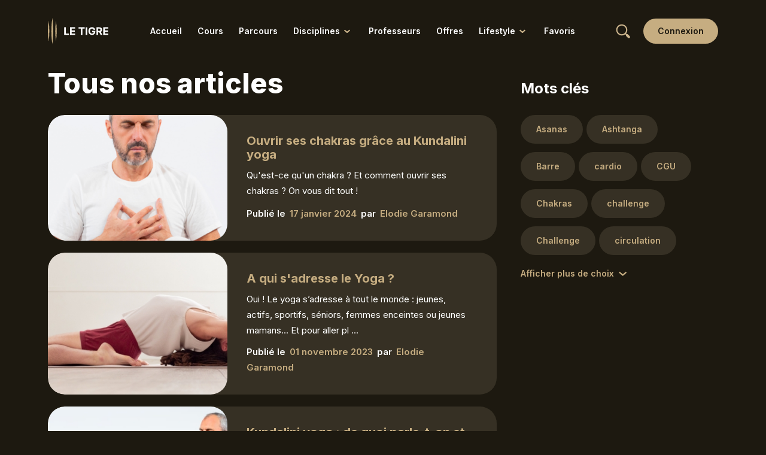

--- FILE ---
content_type: text/css; charset=UTF-8
request_url: https://tigre-yoga.com/_nuxt/css/f5a00ea.css
body_size: 16708
content:
[data-v-4ef46e4e]:root{--c-primary:#c6ad81;--c-primary-rgb:198,173,129;--c-primary-hvr:#d1bd9a;--c-primary-active:#ddceb3;--c-accent:#1d1910;--c-surface:#1d1910;--c-surface-rgb:29,25,16;--c-surface2:#2d2922;--c-surface2-rgb:45,41,34;--c-contrast:#fff;--c-contrast-rgb:255,255,255;--c-text-highlight:#ccb58d;--c-icon-highlight:#ccb58d;--c-system-alert:#f2154a;--c-system-alert-rgb:242,21,74;--f-h2-s:40px;--f-h2-l:48px;--loader-pos:58px}.err-bg[data-v-4ef46e4e]{opacity:.15}.err-cta[data-v-4ef46e4e]{margin-top:34px}@media only screen and (min-width:1440px){.err-cta[data-v-4ef46e4e]{margin-top:40px}}@media only screen and (max-width:480px){.err-cta[data-v-4ef46e4e]{margin-top:30px}}[data-v-256b7c39]:root{--c-primary:#c6ad81;--c-primary-rgb:198,173,129;--c-primary-hvr:#d1bd9a;--c-primary-active:#ddceb3;--c-accent:#1d1910;--c-surface:#1d1910;--c-surface-rgb:29,25,16;--c-surface2:#2d2922;--c-surface2-rgb:45,41,34;--c-contrast:#fff;--c-contrast-rgb:255,255,255;--c-text-highlight:#ccb58d;--c-icon-highlight:#ccb58d;--c-system-alert:#f2154a;--c-system-alert-rgb:242,21,74;--f-h2-s:40px;--f-h2-l:48px;--loader-pos:58px}.cta-btn[data-v-256b7c39]{border-radius:50px}.cta-btn.active .icon-rgt-arw-dwn[data-v-256b7c39]{transform:rotate(180deg)}.cta-btn.actv .icon-lft-hrt svg path[data-v-256b7c39]{fill:#1d1910;fill:var(--c-surface)}.cta-btn.xb[data-v-256b7c39]{font-size:14px;line-height:22px;padding:13px 34px}@media only screen and (min-width:1440px){.cta-btn.xb[data-v-256b7c39]{font-size:15px;line-height:24px;padding:14px 36px}}@media only screen and (max-width:480px){.cta-btn.xb[data-v-256b7c39]{font-size:13px;line-height:18px;padding:12px 24px}}.cta-btn.b[data-v-256b7c39]{font-size:14px;line-height:22px;padding:13px 26px}@media only screen and (min-width:1440px){.cta-btn.b[data-v-256b7c39]{font-size:15px;line-height:24px;padding:14px 28px}}@media only screen and (max-width:480px){.cta-btn.b[data-v-256b7c39]{font-size:13px;line-height:18px;padding:12px 18px}}.cta-btn.m[data-v-256b7c39]{font-size:14px;line-height:22px;padding:10px 24px}@media only screen and (min-width:1440px){.cta-btn.m[data-v-256b7c39]{font-size:15px;line-height:24px;padding:11px 26px}}@media only screen and (max-width:480px){.cta-btn.m[data-v-256b7c39]{font-size:13px;line-height:18px;padding:9px 16px}}.cta-btn.ms[data-v-256b7c39]{font-size:14px;line-height:18px;padding:7px 15px}@media only screen and (min-width:1440px){.cta-btn.ms[data-v-256b7c39]{font-size:15px;line-height:19px;padding:8px 17px}}@media only screen and (max-width:480px){.cta-btn.ms[data-v-256b7c39]{font-size:12px;line-height:16px;padding:6px 13px}}.cta-btn.s[data-v-256b7c39]{font-size:12px;line-height:17px;padding:5px 12px}@media only screen and (min-width:1440px){.cta-btn.s[data-v-256b7c39]{font-size:13px;line-height:18px;padding:5px 14px}}@media only screen and (max-width:480px){.cta-btn.s[data-v-256b7c39]{font-size:11px}}.cta-btn .icon-lft-ply[data-v-256b7c39]{margin-right:10px}@media only screen and (min-width:1440px){.cta-btn .icon-lft-ply[data-v-256b7c39]{margin-right:12px}}@media only screen and (max-width:480px){.cta-btn .icon-lft-ply[data-v-256b7c39]{margin-right:8px}}@media only screen and (min-width:1440px){.cta-btn .icon-lft-ply svg[data-v-256b7c39]{height:18px;width:14px}}@media only screen and (max-width:480px){.cta-btn .icon-lft-ply svg[data-v-256b7c39]{height:14px;width:10px}}.cta-btn .icon-lft-cart[data-v-256b7c39]{margin-right:10px}@media only screen and (min-width:1440px){.cta-btn .icon-lft-cart[data-v-256b7c39]{margin-right:13px}}@media only screen and (max-width:480px){.cta-btn .icon-lft-cart[data-v-256b7c39]{margin-right:8px}}@media only screen and (min-width:1440px){.cta-btn .icon-lft-cart svg[data-v-256b7c39]{height:17px;width:17px}}@media only screen and (max-width:480px){.cta-btn .icon-lft-cart svg[data-v-256b7c39]{height:14px;width:14px}}.cta-btn .icon-lft-lve[data-v-256b7c39]{margin-right:6px}@media only screen and (min-width:1440px){.cta-btn .icon-lft-lve[data-v-256b7c39]{margin-right:8px}.cta-btn .icon-lft-lve svg[data-v-256b7c39]{height:12px;width:18px}}.cta-btn .icon-lft-hrt[data-v-256b7c39]{margin-right:6px;width:26px}@media only screen and (min-width:1440px){.cta-btn .icon-lft-hrt[data-v-256b7c39]{margin-right:7px;width:28px}}@media only screen and (max-width:480px){.cta-btn .icon-lft-hrt[data-v-256b7c39]{margin-right:5px;width:22px}}.cta-btn .icon-lft-hrt svg[data-v-256b7c39]{position:absolute}@media only screen and (min-width:1440px){.cta-btn .icon-lft-hrt svg[data-v-256b7c39]{height:28px;width:28px}}@media only screen and (max-width:480px){.cta-btn .icon-lft-hrt svg[data-v-256b7c39]{height:18px;width:18px}}.cta-btn .icon-lft-hrt svg path[data-v-256b7c39]{transition:fill .25s ease-in-out}.cta-btn .icon-lft-shr[data-v-256b7c39]{margin-right:7px;width:28px}@media only screen and (min-width:1440px){.cta-btn .icon-lft-shr[data-v-256b7c39]{margin-right:8px;width:30px}}@media only screen and (max-width:480px){.cta-btn .icon-lft-shr[data-v-256b7c39]{margin-right:5px;width:22px}}.cta-btn .icon-lft-shr svg[data-v-256b7c39]{position:absolute}@media only screen and (min-width:1440px){.cta-btn .icon-lft-shr svg[data-v-256b7c39]{height:30px;width:30px}}@media only screen and (max-width:480px){.cta-btn .icon-lft-shr svg[data-v-256b7c39]{height:22px;width:22px}}.cta-btn .icon-rgt-arw[data-v-256b7c39]{margin-left:20px}@media only screen and (min-width:1440px){.cta-btn .icon-rgt-arw[data-v-256b7c39]{margin-left:22px}}@media only screen and (max-width:480px){.cta-btn .icon-rgt-arw[data-v-256b7c39]{margin-left:12px}.cta-btn .icon-rgt-arw svg[data-v-256b7c39]{height:12px;width:7px}}.cta-btn .icon-rgt-arw-dwn[data-v-256b7c39]{margin-left:34px}@media only screen and (min-width:1440px){.cta-btn .icon-rgt-arw-dwn[data-v-256b7c39]{margin-left:40px}.cta-btn .icon-rgt-arw-dwn svg[data-v-256b7c39]{width:14px}}.cta-btn .icon-rgt-x[data-v-256b7c39]{left:2px;margin-left:8px;transition:opacity .15s ease-in-out}@media only screen and (min-width:1440px){.cta-btn .icon-rgt-x[data-v-256b7c39]{margin-left:10px}.cta-btn .icon-rgt-x svg[data-v-256b7c39]{height:19px;width:19px}}@media only screen and (max-width:480px){.cta-btn .icon-rgt-x svg[data-v-256b7c39]{height:14px;width:14px}}.cta-btn .icon-rgt-x[data-v-256b7c39]:hover{opacity:.6}.cta-btn .icon-rgt-x-sml[data-v-256b7c39]{margin-left:30px;transition:opacity .15s ease-in-out}@media only screen and (min-width:1440px){.cta-btn .icon-rgt-x-sml[data-v-256b7c39]{margin-left:36px}.cta-btn .icon-rgt-x-sml svg[data-v-256b7c39]{height:16px;width:16px}}@media only screen and (max-width:480px){.cta-btn .icon-rgt-x-sml svg[data-v-256b7c39]{height:13px;width:13px}}.cta-btn .icon-rgt-x-sml[data-v-256b7c39]:before{content:"";height:calc(100% + 10px);left:-5px;position:absolute;top:-5px;width:calc(100% + 10px)}.cta-btn .icon-rgt-x-sml[data-v-256b7c39]:hover{opacity:.6}.txt-ellipsis[data-v-256b7c39]{overflow:hidden;text-overflow:ellipsis;white-space:nowrap}.nuxt-progress{background-color:#c6ad81;height:3px;left:0;opacity:1;position:fixed;right:0;top:0;transition:width .1s,opacity .4s;width:0;z-index:999999}.nuxt-progress.nuxt-progress-notransition{transition:none}.nuxt-progress-failed{background-color:red}html{-webkit-text-size-adjust:100%;line-height:1.15}body{margin:0}main{display:block}hr{box-sizing:content-box;height:0;overflow:visible}pre{font-family:monospace,monospace;font-size:1em}a{background-color:transparent}abbr[title]{border-bottom:none;text-decoration:underline;-webkit-text-decoration:underline dotted;text-decoration:underline dotted}b,strong{font-weight:bolder}code,kbd,samp{font-family:monospace,monospace;font-size:1em}small{font-size:80%}sub,sup{font-size:75%;line-height:0;position:relative;vertical-align:baseline}sub{bottom:-.25em}sup{top:-.5em}img{border-style:none}button,input,optgroup,select,textarea{font-family:inherit;font-size:100%;line-height:1.15;margin:0}button,input{overflow:visible}button,select{text-transform:none}[type=button],[type=reset],[type=submit],button{-webkit-appearance:button}[type=button]::-moz-focus-inner,[type=reset]::-moz-focus-inner,[type=submit]::-moz-focus-inner,button::-moz-focus-inner{border-style:none;padding:0}[type=button]:-moz-focusring,[type=reset]:-moz-focusring,[type=submit]:-moz-focusring,button:-moz-focusring{outline:1px dotted ButtonText}fieldset{padding:.35em .75em .625em}legend{box-sizing:border-box;color:inherit;display:table;max-width:100%;padding:0;white-space:normal}progress{vertical-align:baseline}textarea{overflow:auto}[type=checkbox],[type=radio]{box-sizing:border-box;padding:0}[type=number]::-webkit-inner-spin-button,[type=number]::-webkit-outer-spin-button{height:auto}[type=search]{-webkit-appearance:textfield;outline-offset:-2px}[type=search]::-webkit-search-decoration{-webkit-appearance:none}::-webkit-file-upload-button{-webkit-appearance:button;font:inherit}details{display:block}summary{display:list-item}[hidden],template{display:none}*{box-sizing:border-box}body{font-feature-settings:"kern" 1}a,body{-webkit-font-smoothing:antialiased;-moz-osx-font-smoothing:grayscale;font-smoothing:antialiased;text-rendering:optimizelegibility}h1,h2,h3,h4,h5,h6,p{margin:0}ul{list-style:none}ol,ul{margin:0;padding:0}a{color:inherit;outline:0;-webkit-text-decoration:none;text-decoration:none}br{font-family:Helvetica Neue,Helvetica,Arial,sans-serif!important}figure{margin:0}section{position:relative}img{pointer-events:none}input,select,textarea{-webkit-appearance:none!important;-moz-appearance:none!important;appearance:none!important;background:none;border:none!important;border-radius:0;outline:0!important}input:-webkit-autofill,input:-webkit-autofill:focus,input:-webkit-autofill:hover,select:-webkit-autofill,select:-webkit-autofill:focus,select:-webkit-autofill:hover,textarea:-webkit-autofill,textarea:-webkit-autofill:focus,textarea:-webkit-autofill:hover{-webkit-text-fill-color:none;-webkit-transition:background-color 5000s;transition:background-color 5000s}#app{min-height:100vh;min-width:100%}#app,.n-ovfw,.n-scrl{overflow:hidden}.n-ptr{pointer-events:none}.rel{position:relative}.abs{position:absolute}.abs-imp{position:absolute!important}.full{height:100%;left:0;position:absolute;top:0;width:100%}.fxd{position:fixed}.cvr{background-position:50%;background-repeat:no-repeat;background-size:cover}.cvr-obj{-o-object-fit:cover;object-fit:cover}.ctn-obj{-o-object-fit:contain;object-fit:contain}.ctn{background-position:50%;background-repeat:no-repeat;background-size:contain}.flx{display:flex}.f-n-shrk{flex-shrink:0}.f-grw{flex-grow:1}.f-wrp{flex-wrap:wrap}.col{flex-direction:column}.j-ctr{justify-content:center}.j-strt{justify-content:flex-start}.j-end{justify-content:flex-end}.j-btw{justify-content:space-between}.j-ard{justify-content:space-around}.a-ctr{align-items:center}.a-strt{align-items:flex-start}.a-end{align-items:flex-end}.a-bsle{align-items:baseline}.txt-upcse{text-transform:uppercase}.txt-udrlne{-webkit-text-decoration:underline;text-decoration:underline}.txt-ctr{text-align:center}.txt-rgt{text-align:right}.txt-lft{text-align:left}.c-ptr{cursor:pointer}.c-dft{cursor:default}.w-100{width:100%}.h-100{height:100%}.b-sqr:before{content:"";display:block;padding-top:100%}.ar-full:after{content:"";height:100%;left:0;position:absolute;top:0;width:100%}.br-rnd{border-radius:50%}.ws-nwrp{white-space:nowrap}.f-50{flex:0 0 50%}.f-44{flex:0 0 44%}.f-28{flex:0 0 28%}.f-25{flex:0 0 25%}.f-20{flex:0 0 20%}.f-16{flex:0 0 16.66%}.zdx-2{z-index:2}.zdx-5{z-index:5}.zdx-10{z-index:10}.zdx-50{z-index:50}.zdx-60{z-index:60}.zdx-100{z-index:100}.op-0{opacity:0}.n-mrg-btm{margin-bottom:0!important}.n-mrg-tp{margin-top:0!important}.odr-1{order:1}.odr-2{order:2}.odr-3{order:3}.odr-4{order:4}.odr-5{order:5}.odr-6{order:6}.odr-7{order:7}.odr-8{order:8}.odr-9{order:9}.odr-10{order:10}.odr-11{order:11}[v-cloak]{display:none!important}@media only screen and (max-width:1250px){.k-1250{display:none}}.s-1250{display:none}@media only screen and (max-width:1250px){.s-1250{display:flex}}@media only screen and (max-width:1200px){.k-1200{display:none}}.s-1200{display:none}@media only screen and (max-width:1200px){.s-1200{display:flex}}@media only screen and (max-width:1100px){.k-1100{display:none}}@media only screen and (max-width:1150px){.k-1150{display:none}}.s-1100{display:none}@media only screen and (max-width:1100px){.s-1100{display:flex}}.s-1150{display:none}@media only screen and (max-width:1150px){.s-1150{display:flex}}@media only screen and (max-width:1000px){.k-1000{display:none}}.s-1000{display:none}@media only screen and (max-width:1000px){.s-1000{display:flex}}@media only screen and (max-width:1024px){.k-tl-s-t-k-mb{display:none}}@media only screen and (max-width:768px){.k-tl-s-t-k-mb{display:flex}}@media only screen and (max-width:600px){.k-tl-s-t-k-mb{display:none}}@media only screen and (max-width:1024px){.k-tl{display:none!important}}@media only screen and (max-width:820px){.k-bt{display:none!important}}@media only screen and (max-width:768px){.k-t{display:none!important}}.s-tl{display:none}@media only screen and (max-width:1024px){.s-tl{display:flex}}.s-bt{display:none}@media only screen and (max-width:820px){.s-bt{display:flex}.n-scrl-bt{overflow:hidden}}.s-t{display:none}@media only screen and (max-width:768px){.s-t{display:flex}}@media only screen and (max-width:600px){.k-mb{display:none!important}}@media only screen and (max-width:480px){.k-m{display:none!important}}@media only screen and (max-width:375px){.k-xm{display:none!important}}.s-m{display:none}@media only screen and (max-width:480px){.s-m{display:flex!important}}.s-mb{display:none}@media only screen and (max-width:600px){.s-mb{display:flex!important}}@media only screen and (max-width:820px){.col-bt{flex-direction:column}}@media only screen and (max-width:768px){.col-t{flex-direction:column}}@media only screen and (max-width:600px){.col-mb{flex-direction:column}}@media only screen and (max-width:480px){.col-m{flex-direction:column}.w-100-m{width:100%}}.m-w-100-imp{max-width:100%!important}@keyframes fadesml{0%{opacity:0;transform:scale(1.06)}to{opacity:.14;transform:scale(1)}}@keyframes slideupsml{0%{transform:translate3d(0,8px,0)}to{transform:translateZ(0)}}@keyframes spinner{0%{transform:rotate(0deg)}to{transform:rotate(1turn)}}@keyframes loader{0%{transform:scaleY(1)}30%{transform:scaleY(.4)}60%{transform:scaleY(1)}to{transform:scaleY(1)}}.fade-enter-active,.fade-leave-active{transition:opacity .3s ease-in-out}.fade-enter,.fade-leave-to{opacity:0}.fadelong-enter-active{animation:fade .4s ease-in-out both}.fadelong-leave-active{animation:fadereverse .4s ease-in-out both}.keyflash-enter-active{animation:veygoflash .6s ease-out both}.player_poster-enter-active{transition:.4s ease-in-out .2s}.player_poster-leave-active{transition:.4s ease-in-out}.player_poster-enter,.player_poster-leave-to{opacity:0;transform:scale(1.05)}.player_thumb-enter-active{transition:.25s ease-in-out .5s}.player_thumb-leave-active{transition:.25s ease-in-out}.player_thumb-enter,.player_thumb-leave-to{opacity:0;transform:translateY(10px)}.player_next-enter-active{transition:.25s ease-in-out .5s}.player_next-leave-active{transition:.25s ease-in-out}.player_next-enter,.player_next-leave-to{opacity:0;transform:translateY(10px)}.pop-enter-active .popup-bg{animation:fade .5s cubic-bezier(.5,0,.2,1) both}.pop-enter-active .popup-cntnt{animation:popslideup .7s cubic-bezier(0,.7,.1,1) .2s both,fade .7s cubic-bezier(.5,0,.2,1) .2s both}.pop-leave-active{animation:fadereverse .5s cubic-bezier(.5,0,.2,1) .3s both}.pop-leave-active .popup-cntnt{animation:popslideup2 .35s cubic-bezier(.6,.02,.9,.76) both,fadereverse .3s cubic-bezier(.6,.02,.9,.76) both}.nav_switch-enter-active header{transition:.3s cubic-bezier(.51,.18,.55,1) .3s}.nav_switch-leave-active header{transition:.3s cubic-bezier(.51,.18,.55,1)}.nav_switch-enter header,.nav_switch-leave-to header{opacity:0;transform:translateY(-40px)}.tab_fade-enter-active{transition:.3s cubic-bezier(.51,.18,.55,1) .3s}.tab_fade-leave-active{transition:.3s cubic-bezier(.51,.18,.55,1)}.tab_fade-enter,.tab_fade-leave-to{transform:translateY(100%)}@media only screen and (max-width:820px){.brgr-enter-active .navbar-fxd-ovly-bg{animation:scaley .7s cubic-bezier(.22,.61,.36,1) both}.brgr-enter-active .navbar-fxd-ovly-ctnt-outer{animation:popslideup .7s cubic-bezier(0,.7,.1,1) .3s both,fade .7s cubic-bezier(.5,0,.2,1) .3s both}.brgr-leave-active .navbar-fxd-ovly-bg{animation:scaleyreverse .7s cubic-bezier(.22,.61,.36,1) .3s both}.brgr-leave-active .navbar-fxd-ovly-ctnt-outer{animation:popslideup2 .35s cubic-bezier(.6,.02,.9,.76) both,fadereverse .3s cubic-bezier(.6,.02,.9,.76) both}}.rateme-enter-active{transition:transform .3s cubic-bezier(0,.7,.1,1),opacity .3s cubic-bezier(.5,0,.2,1)}.rateme-leave-active{transition:transform .34s cubic-bezier(.6,.02,.9,.76) .06s,opacity .34s cubic-bezier(.5,0,.2,1)}.rateme-enter,.rateme-leave-to{opacity:0;transform:scale(.8) translateX(-30px)}@keyframes fade{0%{opacity:0}to{opacity:1}}@keyframes fadereverse{0%{opacity:1}to{opacity:0}}@keyframes popslideup{0%{transform:translate3d(0,180px,0)}to{transform:translateZ(0)}}@keyframes popslideup2{0%{transform:translateZ(0)}to{transform:translate3d(0,-50px,0)}}@keyframes veygoflash{0%{opacity:0;transform:scale(.4)}50%{opacity:1}90%{opacity:0}to{opacity:0;transform:scale(1)}}@keyframes scaley{0%{transform:scaleY(0)}to{transform:scaleY(1)}}@keyframes scaleyreverse{0%{transform:scaleY(1)}to{transform:scaleY(0)}}body{-webkit-tap-highlight-color:rgba(198,173,129,0);background:#1d1910;background:var(--c-surface);color:#fff;color:var(--c-contrast);font-family:Inter,sans-serif;font-size:15px;font-weight:400;line-height:26px}@media only screen and (min-width:1440px){body{font-size:16px;line-height:28px}}::-moz-selection{background:rgb(198,173,129,.1);background:RGB(var(--c-primary-rgb),.1)}::selection{background:rgb(198,173,129,.1);background:RGB(var(--c-primary-rgb),.1)}input:-webkit-autofill,input:-webkit-autofill:focus,input:-webkit-autofill:hover,select:-webkit-autofill,select:-webkit-autofill:focus,select:-webkit-autofill:hover,textarea:-webkit-autofill,textarea:-webkit-autofill:focus,textarea:-webkit-autofill:hover{-webkit-text-fill-color:#ccb58d;-webkit-text-fill-color:var(--c-text-highlight);-webkit-transition:background-color 9999s ease-in-out 0s;transition:background-color 9999s ease-in-out 0s}input::-webkit-inner-spin-button,input::-webkit-outer-spin-button{-webkit-appearance:none;margin:0}input[type=number]{-moz-appearance:textfield!important}input[type=search]::-webkit-search-cancel-button,input[type=search]::-webkit-search-decoration,input[type=search]::-webkit-search-results-button,input[type=search]::-webkit-search-results-decoration{-webkit-appearance:none}main{padding-bottom:60px;padding-top:104px}@media only screen and (min-width:1440px){main{padding-bottom:80px;padding-top:116px}}@media only screen and (max-width:768px){main{padding-top:94px}}.main-full{min-height:100vh;padding-top:60px}@media only screen and (min-width:1440px){.main-full{padding-top:80px}}@media only screen and (max-width:1024px){.main-full{padding:100px 0 80px}}@media only screen and (max-width:600px){.main-full{padding:100px 0 60px}}#app.ntv{-webkit-user-select:none;-moz-user-select:none;user-select:none}#app.ntv .navbar-outer{transform:translateY(-16px)!important}#app.ntv .navbar-outer .navbar-fxd-bg{-webkit-backdrop-filter:blur(50px);backdrop-filter:blur(50px);background:rgb(29,25,16,.84);background:RGB(var(--c-surface-rgb),.84)}#app.ntv.w-bg .navbar-outer .navbar-fxd-bg{opacity:1}#app.ntv main{padding-bottom:110px;padding-top:90px}@media only screen and (max-width:768px){#app.ntv main{padding-bottom:100px;padding-top:80px}}@media only screen and (max-width:600px){#app.ntv main{padding-bottom:90px}}#app.ntv .main-full{padding:100px 0 80px}@media only screen and (max-width:600px){#app.ntv .main-full{padding:100px 0 60px}}#app.w-flw{overflow:visible}.container{margin:0 auto;max-width:1260px;padding-left:70px;padding-right:70px;width:100%}@media only screen and (min-width:1440px){.container{max-width:1340px}}@media only screen and (min-width:1600px){.container{max-width:1380px}}@media only screen and (max-width:1024px){.container{padding-left:36px;padding-right:36px}}@media only screen and (max-width:768px){.container{padding-left:26px;padding-right:26px}}@media only screen and (max-width:480px){.container{padding-left:20px;padding-right:20px}}.container.smlr{max-width:1200px}@media only screen and (min-width:1440px){.container.smlr{max-width:1280px}}@media only screen and (min-width:1600px){.container.smlr{max-width:1320px}}.container.n-mx{max-width:none!important}@media only screen and (min-width:1440px){.container.n-mx{padding-left:90px;padding-right:90px}}.top-waypoint{position:absolute;top:100px}.bottom-waypoint{bottom:100px;position:absolute}.smlr-txt{font-size:14px;line-height:22px}@media only screen and (min-width:1440px){.smlr-txt{font-size:15px;line-height:24px}}.smlr-txt2{font-size:13px;line-height:20px}@media only screen and (min-width:1440px){.smlr-txt2{font-size:14px;line-height:22px}}@media only screen and (max-width:480px){.smlr-txt-m{font-size:14px!important;line-height:22px!important}}.txt-xl{font-size:17px;line-height:24px}@media only screen and (min-width:1440px){.txt-xl{font-size:19px;line-height:26px}}@media only screen and (max-width:768px){.txt-xl{font-size:16px;line-height:22px}}.txt-xl2{font-size:18px;line-height:24px}@media only screen and (min-width:1440px){.txt-xl2{font-size:20px;line-height:26px}}@media only screen and (max-width:768px){.txt-xl2{font-size:16px;line-height:22px}}.h1,h1{font-size:46px;font-weight:400;line-height:1}@media only screen and (min-width:1440px){.h1,h1{font-size:52px}}@media only screen and (max-width:1024px){.h1,h1{font-size:42px}}@media only screen and (max-width:768px){.h1,h1{font-size:36px}}@media only screen and (max-width:600px){.h1,h1{font-size:32px}}@media only screen and (max-width:480px){.h1,h1{font-size:30px}}.h2,h2{font-size:35px;font-weight:700;line-height:42px}@media only screen and (min-width:1440px){.h2,h2{font-size:40px;line-height:48px}}@media only screen and (max-width:768px){.h2,h2{font-size:30px;line-height:36px}}@media only screen and (max-width:480px){.h2,h2{font-size:22px;font-weight:800;line-height:25px}}.h3,h3{font-size:24px;font-weight:700;line-height:28px}@media only screen and (min-width:1440px){.h3,h3{font-size:28px;line-height:32px}}@media only screen and (max-width:768px){.h3,h3{font-size:22px;line-height:26px}}@media only screen and (max-width:480px){.h3,h3{font-size:20px;line-height:24px}}.h3.bgr,h3.bgr{font-size:28px;line-height:35px}@media only screen and (min-width:1440px){.h3.bgr,h3.bgr{font-size:32px;line-height:40px}}@media only screen and (max-width:768px){.h3.bgr,h3.bgr{font-size:24px;line-height:30px}}@media only screen and (max-width:480px){.h3.bgr,h3.bgr{font-size:22px;line-height:26px}}.h4,h4{font-size:20px;font-weight:700;line-height:23px}@media only screen and (min-width:1440px){.h4,h4{font-size:24px;line-height:28px}}@media only screen and (max-width:768px){.h4,h4{font-size:18px;line-height:21px}}@media only screen and (max-width:480px){.h4,h4{font-size:17px;line-height:19px}}.fw-500{font-weight:500}.fw-600{font-weight:600}.fw-700{font-weight:700}.fw-800{font-weight:800}.c-prmy{color:#c6ad81;color:var(--c-primary)}.c-prmy-hvr{transition:color .2s ease-in-out}.c-prmy-hvr:hover{color:#d1bd9a;color:var(--c-primary-hvr)}.c-prmy-actv{color:#ddceb3;color:var(--c-primary-active)}.c-sur{color:#1d1910;color:var(--c-surface)}.c-acct{color:#1d1910;color:var(--c-accent)}.c-ctrst{color:#fff;color:var(--c-contrast)}.c-txt-hglt{color:#ccb58d;color:var(--c-text-highlight)}.c-alrt{color:#f2154a;color:var(--c-system-alert)}.bg-prmy{background-color:#c6ad81;background-color:var(--c-primary)}.bg-prmy-hvr{transition:background-color .2s ease-in-out}@media (hover) and (pointer:fine){.bg-prmy-hvr:hover{background-color:#d1bd9a;background-color:var(--c-primary-hvr)}}@media (pointer:coarse),(pointer:none){.bg-prmy-hvr:active{background-color:#d1bd9a;background-color:var(--c-primary-hvr)}}.bg-scdy{background:linear-gradient(0deg,rgb(198,173,129,.1),rgb(198,173,129,.1)),linear-gradient(0deg,hsla(0,0%,100%,.05),hsla(0,0%,100%,.05)),rgb(29,25,16,.3);background:linear-gradient(0deg,RGB(var(--c-primary-rgb),.1),RGB(var(--c-primary-rgb),.1)),linear-gradient(0deg,RGB(var(--c-contrast-rgb),.05),RGB(var(--c-contrast-rgb),.05)),RGB(var(--c-surface-rgb),.3)}.bg-scdy-hvr{overflow:hidden;position:relative;transform:translateZ(0)}.bg-scdy-hvr:before{background:rgb(198,173,129,.15);background:RGB(var(--c-primary-rgb),.15);content:"";height:100%;left:0;opacity:0;pointer-events:none;position:absolute;top:0;transition:.25s ease-in-out;width:100%}@media (hover) and (pointer:fine){.bg-scdy-hvr:hover:before{opacity:1}}@media (pointer:coarse),(pointer:none){.bg-scdy-hvr:active:before{opacity:1}}.bg-scdy-active:before{background:rgb(198,173,129,.3);background:RGB(var(--c-primary-rgb),.3);opacity:1}.fll-scdy{fill:linear-gradient(0deg,rgb(198,173,129,.1),rgb(198,173,129,.1)),linear-gradient(0deg,hsla(0,0%,100%,.05),hsla(0,0%,100%,.05)),rgb(29,25,16,.3);fill:linear-gradient(0deg,RGB(var(--c-primary-rgb),.1),RGB(var(--c-primary-rgb),.1)),linear-gradient(0deg,RGB(var(--c-contrast-rgb),.05),RGB(var(--c-contrast-rgb),.05)),RGB(var(--c-surface-rgb),.3)}.bg-acct{background-color:#1d1910;background-color:var(--c-accent)}.bg-sur{background-color:#1d1910;background-color:var(--c-surface)}.bg-sur-hvr{transition:background-color .2s ease-in-out}.bg-sur-hvr:hover,.bg-sur2{background-color:#2d2922;background-color:var(--c-surface2)}.bg-prmy-con{background:linear-gradient(0deg,rgb(198,173,129,.1),rgb(198,173,129,.1)),hsla(0,0%,100%,.1);background:linear-gradient(0deg,RGB(var(--c-primary-rgb),.1),RGB(var(--c-primary-rgb),.1)),RGB(var(--c-contrast-rgb),.1)}.bg-ovrly{background:linear-gradient(0deg,rgba(0,0,0,.2),rgba(0,0,0,.2)),rgb(29,25,16,.94);background:linear-gradient(0deg,rgba(0,0,0,.2),rgba(0,0,0,.2)),RGB(var(--c-surface-rgb),.94)}.bg-alrt{background-color:#f2154a;background-color:var(--c-system-alert)}.bg-gry{background-color:#58544d}.bg-gry-hvr{transition:background-color .2s ease-in-out}@media (hover) and (pointer:fine){.bg-gry-hvr:hover{background-color:#6a665d}}@media (pointer:coarse),(pointer:none){.bg-gry-hvr:active{background-color:#6a665d}}.s-t-b-dft{padding:12px 0}@media only screen and (min-width:1440px){.s-t-b-dft{padding:16px 0}}@media only screen and (max-width:480px){.s-t-b-dft{padding:10px 0}}.s-t-b-sml{padding:10px 0}@media only screen and (min-width:1440px){.s-t-b-sml{padding:12px 0}}@media only screen and (max-width:768px){.s-t-b-sml{padding:8px 0}}@media only screen and (max-width:480px){.s-t-b-sml{padding:6px 0}}.s-t-b-bg{padding:30px 0}@media only screen and (min-width:1440px){.s-t-b-bg{padding:38px 0}}@media only screen and (max-width:480px){.s-t-b-bg{padding:22px 0}}.s-t-b-xbg{padding:60px 0}@media only screen and (min-width:1440px){.s-t-b-xbg{padding:70px 0}}@media only screen and (min-width:1600px){.s-t-b-xbg{padding:80px 0}}@media only screen and (max-width:600px){.s-t-b-xbg{padding:50px 0}}@media only screen and (max-width:480px){.s-t-b-xbg{padding:38px 0}}.s-n-t{padding-top:0}.grt-prmy-sur2{background:linear-gradient(180deg,rgb(198,173,129,0),rgb(198,173,129,.15)),linear-gradient(180deg,rgb(45,41,34,0),rgb(45,41,34,.8));background:linear-gradient(180deg,RGB(var(--c-primary-rgb),0) 0,RGB(var(--c-primary-rgb),.15) 100%),linear-gradient(180deg,RGB(var(--c-surface2-rgb),0) 0,RGB(var(--c-surface2-rgb),.8) 100%)}.grt-prmy-sur2-rtl{background:linear-gradient(270deg,rgb(198,173,129,0),rgb(198,173,129,.15)),linear-gradient(270deg,rgb(45,41,34,0),rgb(45,41,34,.8));background:linear-gradient(270deg,RGB(var(--c-primary-rgb),0) 0,RGB(var(--c-primary-rgb),.15) 100%),linear-gradient(270deg,RGB(var(--c-surface2-rgb),0) 0,RGB(var(--c-surface2-rgb),.8) 100%)}.grt-sur2{background:linear-gradient(180deg,rgb(45,41,34,0) 20%,#2d2922 90%);background:linear-gradient(180deg,RGB(var(--c-surface2-rgb),0) 20%,RGB(var(--c-surface2-rgb),1) 90%)}.grt-sur2-fll{background:linear-gradient(180deg,rgb(45,41,34,0),#2d2922);background:linear-gradient(180deg,RGB(var(--c-surface2-rgb),0) 0,RGB(var(--c-surface2-rgb),1) 100%)}.grt-sur2-rvrse{background:linear-gradient(0deg,rgb(45,41,34,0) 20%,#2d2922);background:linear-gradient(0deg,RGB(var(--c-surface2-rgb),0) 20%,RGB(var(--c-surface2-rgb),1) 100%)}.grt-prmy-rtl{background:linear-gradient(270deg,#c6ad81 10%,rgb(198,173,129,0) 80%);background:linear-gradient(270deg,var(--c-primary) 10%,RGB(var(--c-primary-rgb),0) 80%)}.grt-prmy-fll{background:linear-gradient(180deg,rgb(198,173,129,.4),rgb(198,173,129,0));background:linear-gradient(180deg,RGB(var(--c-primary-rgb),.4) 0,RGB(var(--c-primary-rgb),0) 100%)}.grt-prmy-fll-n-trns{background:linear-gradient(180deg,#5e513b,#1e1a11)}.multi-fields-child{margin-right:12px}@media only screen and (min-width:1440px){.multi-fields-child{margin-right:14px}}.multi-fields-child:last-child{margin-right:0}.form-actns-splt{flex:1;margin-right:14px}@media only screen and (min-width:1440px){.form-actns-splt{margin-right:18px}}.form-actns-splt:last-child{margin-right:0}.accnt-cntnt-title{margin-bottom:26px}@media only screen and (min-width:1440px){.accnt-cntnt-title{margin-bottom:30px}}@media only screen and (max-width:480px){.accnt-nav-item .cta-btn .icon-rgt-arw{display:none}}.ipt-n-er-mrg-btm .input-wrapper-error{margin-bottom:0!important}.cta-circ-dl.actve:before,.cta-circ-heart.actve:before{background:#ddceb3;background:var(--c-primary-active);opacity:1}.main-offers .offers-inline:first-child .s-t-b-bg{padding-bottom:0}@media only screen and (max-width:480px){.circ-card-cta .txt{font-size:12px}}.main-offers.w-slug .rgstr-offer-block .offer-ovly-bg{opacity:1;pointer-events:auto}.main-offers.w-slug .actv-slug .offer-ovly-bg{opacity:0;pointer-events:none}.main-offers.w-slug.hde-ovly .rgstr-offer-block .offer-ovly-bg{opacity:0;pointer-events:none;transition:opacity .35s ease-in-out}.scrl-x{-webkit-overflow-scrolling:touch;-ms-overflow-style:none;overflow-x:auto;scroll-behavior:smooth;scrollbar-width:none}.scrl-x::-webkit-scrollbar{display:none}@media only screen and (max-width:1024px){.scrl-x-tl{-webkit-overflow-scrolling:touch;-ms-overflow-style:none;overflow-x:auto;scroll-behavior:smooth;scrollbar-width:none}.scrl-x-tl::-webkit-scrollbar{display:none}}@media only screen and (max-width:1024px){.n-pdg-tl{padding:0}.sldr-fll-tl{margin-left:-36px!important;width:calc(100% + 72px)!important}}@media only screen and (max-width:768px){.sldr-fll-tl{margin-left:-26px!important;width:calc(100% + 52px)!important}}@media only screen and (max-width:480px){.sldr-fll-tl{margin-left:-20px!important;width:calc(100% + 40px)!important}}.noUi-state-tap .noUi-connect,.noUi-state-tap .noUi-origin{transition:none!important}.opa-bg{animation:fadesml .6s cubic-bezier(.5,0,.2,1) both}@media only screen and (max-width:480px){body.ntv .nuxt-progress{height:2px;top:58px;top:var(--loader-pos)}}[data-v-79029e4c]:root{--c-primary:#c6ad81;--c-primary-rgb:198,173,129;--c-primary-hvr:#d1bd9a;--c-primary-active:#ddceb3;--c-accent:#1d1910;--c-surface:#1d1910;--c-surface-rgb:29,25,16;--c-surface2:#2d2922;--c-surface2-rgb:45,41,34;--c-contrast:#fff;--c-contrast-rgb:255,255,255;--c-text-highlight:#ccb58d;--c-icon-highlight:#ccb58d;--c-system-alert:#f2154a;--c-system-alert-rgb:242,21,74;--f-h2-s:40px;--f-h2-l:48px;--loader-pos:58px}.navbar-outer[data-v-79029e4c]{transition:transform .15s ease-in-out}.navbar[data-v-79029e4c]{padding:30px 0}@media only screen and (min-width:1440px){.navbar[data-v-79029e4c]{padding:34px 0}}@media only screen and (max-width:768px){.navbar[data-v-79029e4c]{padding:26px 0}}.navbar-fxd-bg[data-v-79029e4c]{background:rgb(29,25,16,.96);background:RGB(var(--c-surface-rgb),.96);height:calc(100% - 16px);top:0}.nvbr-stky .navbar-fxd-bg[data-v-79029e4c]{opacity:1}@media only screen and (min-width:1440px){.navbar-brand-logo svg[data-v-79029e4c]{height:48px;width:16px}}@media only screen and (max-width:768px){.navbar-brand-logo svg[data-v-79029e4c]{height:41px;width:14px}}@media only screen and (max-width:480px){.navbar-brand-logo svg[data-v-79029e4c]{height:38px;width:13px}}.navbar-brand-txt[data-v-79029e4c]{margin-left:12px}@media only screen and (min-width:1440px){.navbar-brand-txt[data-v-79029e4c]{margin-left:14px}}@media only screen and (max-width:480px){.navbar-brand-txt[data-v-79029e4c]{margin-left:9px}}@media only screen and (min-width:1440px){.navbar-brand-txt svg[data-v-79029e4c]{height:15px;width:80px}}@media only screen and (max-width:768px){.navbar-brand-txt svg[data-v-79029e4c]{height:12px;width:64px}}[data-v-52bd18e1]:root{--c-primary:#c6ad81;--c-primary-rgb:198,173,129;--c-primary-hvr:#d1bd9a;--c-primary-active:#ddceb3;--c-accent:#1d1910;--c-surface:#1d1910;--c-surface-rgb:29,25,16;--c-surface2:#2d2922;--c-surface2-rgb:45,41,34;--c-contrast:#fff;--c-contrast-rgb:255,255,255;--c-text-highlight:#ccb58d;--c-icon-highlight:#ccb58d;--c-system-alert:#f2154a;--c-system-alert-rgb:242,21,74;--f-h2-s:40px;--f-h2-l:48px;--loader-pos:58px}.navbar-outer[data-v-52bd18e1]{transition:transform .15s ease-in-out}.navbar[data-v-52bd18e1]{padding:24px 0}@media only screen and (min-width:1440px){.navbar[data-v-52bd18e1]{padding:28px 0}}@media only screen and (max-width:768px){.navbar[data-v-52bd18e1]{padding:26px 0}}.navbar-fxd-bg[data-v-52bd18e1]{background:rgb(29,25,16,.96);background:RGB(var(--c-surface-rgb),.96);height:calc(100% - 16px);top:0}.nvbr-stky .navbar-fxd-bg[data-v-52bd18e1]{opacity:1}@media only screen and (max-width:768px){.navbar-brand-logo svg[data-v-52bd18e1]{height:41px;width:14px}}.navbar-brand-txt[data-v-52bd18e1]{margin-left:12px}@media only screen and (max-width:768px){.navbar-brand-txt svg[data-v-52bd18e1]{height:12px;width:64px}}@media only screen and (min-width:1440px){.lndng-logo[data-v-52bd18e1]{height:62px;width:186px}}@media only screen and (max-width:1024px){.lndng-logo[data-v-52bd18e1]{height:50px;width:150px}}[data-v-142096ce]:root{--c-primary:#c6ad81;--c-primary-rgb:198,173,129;--c-primary-hvr:#d1bd9a;--c-primary-active:#ddceb3;--c-accent:#1d1910;--c-surface:#1d1910;--c-surface-rgb:29,25,16;--c-surface2:#2d2922;--c-surface2-rgb:45,41,34;--c-contrast:#fff;--c-contrast-rgb:255,255,255;--c-text-highlight:#ccb58d;--c-icon-highlight:#ccb58d;--c-system-alert:#f2154a;--c-system-alert-rgb:242,21,74;--f-h2-s:40px;--f-h2-l:48px;--loader-pos:58px}.navbar-outer[data-v-142096ce]{transition:transform .15s ease-in-out}.navbar[data-v-142096ce]{padding:30px 0}@media only screen and (min-width:1440px){.navbar[data-v-142096ce]{padding:34px 0}}@media only screen and (max-width:768px){.navbar[data-v-142096ce]{padding:26px 0}}.navbar-fxd-bg[data-v-142096ce]{background:rgb(29,25,16,.96);background:RGB(var(--c-surface-rgb),.96);height:calc(100% - 16px);top:0}.nvbr-stky .navbar-fxd-bg[data-v-142096ce]{opacity:1}.navbar-lft[data-v-142096ce],.navbar-rgt[data-v-142096ce]{flex:1}.bck-logo-outer[data-v-142096ce]{transform:translateX(0);transition:transform .3s ease-in-out .5s}.bck-logo-outer.w-bck[data-v-142096ce]{transform:translateX(76px)}@media only screen and (max-width:768px){.bck-logo-outer.w-bck[data-v-142096ce]{transform:translateX(74px)}}@media only screen and (max-width:480px){.bck-logo-outer.w-bck[data-v-142096ce]{transform:translateX(70px)}}.bck-logo-outer.w-bck .nvbr-bck[data-v-142096ce]{opacity:1}.bck-logo-outer.w-bck .nvbr-logo[data-v-142096ce]{opacity:0!important;pointer-events:none!important}.nvbr-bck[data-v-142096ce]{margin-right:13px;opacity:0;transform:translate(-76px,-1px);transition:opacity .3s ease-in-out .5s}@media only screen and (max-width:768px){.nvbr-bck[data-v-142096ce]{transform:translate(-74px,-1px)}}@media only screen and (max-width:480px){.nvbr-bck[data-v-142096ce]{transform:translate(-70px,-1px)}}.nvbr-logo[data-v-142096ce]{transition:opacity .3s ease-in-out .5s;will-change:opacity}.nvbr-bck-ico[data-v-142096ce]{margin-right:8px;transition:transform .3s cubic-bezier(.2,.3,0,.85)}@media only screen and (max-width:600px){.nvbr-bck-ico[data-v-142096ce]{margin-right:6px}}@media only screen and (min-width:1440px){.navbar-brand-logo svg[data-v-142096ce]{height:48px;width:16px}}@media only screen and (max-width:768px){.navbar-brand-logo svg[data-v-142096ce]{height:41px;width:14px}}@media only screen and (max-width:480px){.navbar-brand-logo svg[data-v-142096ce]{height:38px;width:13px}}.navbar-brand-txt[data-v-142096ce]{margin-left:12px}@media only screen and (min-width:1440px){.navbar-brand-txt[data-v-142096ce]{margin-left:14px}}@media only screen and (max-width:480px){.navbar-brand-txt[data-v-142096ce]{margin-left:9px}}@media only screen and (min-width:1440px){.navbar-brand-txt svg[data-v-142096ce]{height:15px;width:80px}}@media only screen and (max-width:768px){.navbar-brand-txt svg[data-v-142096ce]{height:12px;width:64px}}@media only screen and (max-width:600px){.nv-steps[data-v-142096ce]{font-size:13px}}@media only screen and (max-width:480px){.nv-steps[data-v-142096ce]{font-size:11px}}.nv-steps.rdy .nv-step .nv-step-caption[data-v-142096ce]{width:0}.nv-steps.rdy .nv-step:not(.crt) .nv-step-caption[data-v-142096ce]{width:0!important}.nv-step:hover .nv-step-bg[data-v-142096ce]:before{opacity:1}.nv-step.crt[data-v-142096ce]{pointer-events:none}.nv-step.crt .nv-step-bg[data-v-142096ce]:before{background:#c6ad81;background:RGB(var(--c-primary-rgb),1);opacity:1}.nv-step.crt .nv-step-num[data-v-142096ce]{color:#1d1910;color:var(--c-surface)}.nv-step.crt .nv-step-caption[data-v-142096ce]{opacity:1;transition:opacity .25s ease-in-out .3s,width .3s ease-in-out .1s}.nv-step.pst .nv-step-num[data-v-142096ce]{opacity:0;transform:translateY(-6px);transition:color .25s ease-in-out,opacity .25s ease-in-out,transform .25s ease-in-out}.nv-step.pst .nv-step-chk[data-v-142096ce]{opacity:1;transform:translateY(0);transition:opacity .25s ease-in-out .1s,transform .25s ease-in-out .1s}.nv-step-circ[data-v-142096ce]{height:36px;width:36px}@media only screen and (min-width:1440px){.nv-step-circ[data-v-142096ce]{height:40px;width:40px}}@media only screen and (max-width:768px){.nv-step-circ[data-v-142096ce]{height:32px;width:32px}}@media only screen and (max-width:600px){.nv-step-circ[data-v-142096ce]{height:30px;width:30px}}@media only screen and (max-width:480px){.nv-step-circ[data-v-142096ce]{height:26px;width:26px}}.nv-step-bg[data-v-142096ce]{position:absolute}.nv-step-num[data-v-142096ce]{font-size:18px;font-weight:700;line-height:21px;transition:color .25s ease-in-out,opacity .25s ease-in-out .1s,transform .25s ease-in-out .1s}@media only screen and (min-width:1440px){.nv-step-num[data-v-142096ce]{font-size:20px;line-height:23px}}@media only screen and (max-width:768px){.nv-step-num[data-v-142096ce]{font-size:16px;line-height:18px}}@media only screen and (max-width:480px){.nv-step-num[data-v-142096ce]{font-size:14px;line-height:17px}}.nv-step-chk[data-v-142096ce]{opacity:0;transform:translateY(6px);transition:opacity .25s ease-in-out,transform .25s ease-in-out}@media only screen and (min-width:1440px){.nv-step-chk svg[data-v-142096ce]{height:15px;width:22px}}@media only screen and (max-width:600px){.nv-step-chk svg[data-v-142096ce]{height:11px;width:15px}}@media only screen and (max-width:480px){.nv-step-chk svg[data-v-142096ce]{height:10px;width:14px}}.nv-step-caption[data-v-142096ce]{opacity:0;text-indent:10px;transition:opacity .25s ease-in-out,width .3s ease-in-out .1s;white-space:nowrap}@media only screen and (min-width:1440px){.nv-step-caption[data-v-142096ce]{text-indent:13px}}@media only screen and (max-width:600px){.nv-step-caption[data-v-142096ce]{text-indent:6px}}.nv-step-sep[data-v-142096ce]{height:2px;margin:0 12px;width:28px}@media only screen and (min-width:1440px){.nv-step-sep[data-v-142096ce]{margin:0 15px;width:30px}}@media only screen and (max-width:768px){.nv-step-sep[data-v-142096ce]{margin:0 10px;width:24px}}@media only screen and (max-width:600px){.nv-step-sep[data-v-142096ce]{margin:0 8px;width:20px}}@media only screen and (max-width:480px){.nv-step-sep[data-v-142096ce]{margin:0 5px;width:8px}}[data-v-51ece68e]:root{--c-primary:#c6ad81;--c-primary-rgb:198,173,129;--c-primary-hvr:#d1bd9a;--c-primary-active:#ddceb3;--c-accent:#1d1910;--c-surface:#1d1910;--c-surface-rgb:29,25,16;--c-surface2:#2d2922;--c-surface2-rgb:45,41,34;--c-contrast:#fff;--c-contrast-rgb:255,255,255;--c-text-highlight:#ccb58d;--c-icon-highlight:#ccb58d;--c-system-alert:#f2154a;--c-system-alert-rgb:242,21,74;--f-h2-s:40px;--f-h2-l:48px;--loader-pos:58px}.navbar-outer[data-v-51ece68e]{transition:transform .15s ease-in-out}.navbar[data-v-51ece68e]{padding:30px 0}@media only screen and (min-width:1440px){.navbar[data-v-51ece68e]{padding:34px 0}}@media only screen and (max-width:768px){.navbar[data-v-51ece68e]{padding:26px 0}}.navbar-fxd-bg[data-v-51ece68e]{background:rgb(29,25,16,.96);background:RGB(var(--c-surface-rgb),.96);height:calc(100% - 16px);top:0}.navbar-fxd-ovly-bg[data-v-51ece68e]{background:rgb(29,25,16,.98);background:RGB(var(--c-surface-rgb),.98);transform-origin:top}.navbar-fxd-ovly-ctnt[data-v-51ece68e]{flex:1;font-size:22px;line-height:30px;padding:100px 0 0;transition:transform .3s ease-in-out}@media only screen and (max-width:768px){.navbar-fxd-ovly-ctnt[data-v-51ece68e]{padding:94px 0 0}}@media only screen and (max-width:600px){.navbar-fxd-ovly-ctnt[data-v-51ece68e]{font-size:20px;line-height:26px}}@media only screen and (max-width:480px){.navbar-fxd-ovly-ctnt[data-v-51ece68e]{font-size:18px;line-height:24px;padding:90px 0 0}}.navbar-fxd-ovly-ctnt.slde[data-v-51ece68e]{transform:translateX(-100%)}.navbar-fxd-ovly-ctnt-inner[data-v-51ece68e]{-webkit-overflow-scrolling:touch;-ms-overflow-style:none;flex:0 0 100%;max-height:100%;overflow-y:scroll;padding:14px 36px 70px;scroll-behavior:smooth;scrollbar-width:none}@media only screen and (max-width:768px){.navbar-fxd-ovly-ctnt-inner[data-v-51ece68e]{padding:10px 26px 66px}}@media only screen and (max-width:480px){.navbar-fxd-ovly-ctnt-inner[data-v-51ece68e]{padding:10px 20px 50px}}.navbar-fxd-ovly-ctnt-inner[data-v-51ece68e]::-webkit-scrollbar{display:none}.navbar-fxd-ovly-ctnt-inner.scdy-lvl[data-v-51ece68e]{left:100%;max-height:calc(100% - 100px);top:100px}@media only screen and (max-width:768px){.navbar-fxd-ovly-ctnt-inner.scdy-lvl[data-v-51ece68e]{max-height:calc(100% - 94px);top:94px}}@media only screen and (max-width:480px){.navbar-fxd-ovly-ctnt-inner.scdy-lvl[data-v-51ece68e]{max-height:calc(100% - 90px);top:90px}}.navbar-fxd-ovly-ctnt-ul li[data-v-51ece68e]{margin-bottom:40px;padding:0 8px 0 40px}@media only screen and (max-width:768px){.navbar-fxd-ovly-ctnt-ul li[data-v-51ece68e]{margin-bottom:34px;padding:0 8px 0 36px}}@media only screen and (max-width:600px){.navbar-fxd-ovly-ctnt-ul li[data-v-51ece68e]{margin-bottom:30px;padding:0 5px 0 30px}}.navbar-fxd-ovly-ctnt-ul li[data-v-51ece68e]:last-child{margin-bottom:0}.brgr-login[data-v-51ece68e]{margin-top:40px;max-width:400px}@media only screen and (max-width:480px){.navbar-fxd-ovly-ctnt-arw svg[data-v-51ece68e]{width:8px}}.navbar-fxd-ovly-ctnt-bck-arw[data-v-51ece68e]{left:0;width:26px}@media only screen and (max-width:768px){.navbar-fxd-ovly-ctnt-bck-arw[data-v-51ece68e]{width:24px}}@media only screen and (max-width:600px){.navbar-fxd-ovly-ctnt-bck-arw[data-v-51ece68e]{width:22px}}@media only screen and (max-width:480px){.navbar-fxd-ovly-ctnt-bck-arw svg[data-v-51ece68e]{width:8px}}.nvbr-stky .navbar-fxd-bg[data-v-51ece68e]{opacity:1}@media only screen and (max-width:820px){.device-navbar[data-v-51ece68e]{flex:1}}.nvbr-brgr.hde .nvbr-brgr-line[data-v-51ece68e]{transform:scaleX(0)}.nvbr-brgr.hde .nvbr-brgr-line[data-v-51ece68e]:first-child{transition:transform .3s cubic-bezier(.645,.045,.355,1) .05s}.nvbr-brgr.hde .nvbr-brgr-line[data-v-51ece68e]:nth-child(2){transition:transform .3s cubic-bezier(.645,.045,.355,1) .1s}.nvbr-brgr.hde .nvbr-brgr-line[data-v-51ece68e]:nth-child(3){transition:transform .3s cubic-bezier(.645,.045,.355,1) .15000000000000002s}.nvbr-brgr-line[data-v-51ece68e]{transform-origin:left}.nvbr-brgr-line[data-v-51ece68e]:not(:first-child){margin-top:4px}@media only screen{.nvbr-brgr-line[data-v-51ece68e]:not(:first-child){margin-top:3px}}@media only screen and (max-width:480px){.nvbr-brgr-line svg[data-v-51ece68e]{width:22px}}.nvbr-brgr-line[data-v-51ece68e]:first-child{transition:transform .3s cubic-bezier(.645,.045,.355,1) .39999999999999997s}.nvbr-brgr-line[data-v-51ece68e]:nth-child(2){transition:transform .3s cubic-bezier(.645,.045,.355,1) .44999999999999996s}.nvbr-brgr-line[data-v-51ece68e]:nth-child(3){transition:transform .3s cubic-bezier(.645,.045,.355,1) .5s}.nvbr-brgr-x[data-v-51ece68e]{top:50%;transform:translateY(-50%)}.nvbr-brgr-x.shw .nvbr-brgr-x-line-a[data-v-51ece68e]{transform:rotate(45deg) scaleX(1);transition:transform .3s cubic-bezier(.645,.045,.355,1) .34s}.nvbr-brgr-x.shw .nvbr-brgr-x-line-b[data-v-51ece68e]{transform:rotate(-45deg) scaleX(1);transition:transform .3s cubic-bezier(.645,.045,.355,1) .4s}@media only screen and (max-width:480px){.nvbr-brgr-x-line svg[data-v-51ece68e]{width:22px}}.nvbr-brgr-x-line-a[data-v-51ece68e]{transform:rotate(45deg) scaleX(0);transition:transform .3s cubic-bezier(.645,.045,.355,1) .05s}.nvbr-brgr-x-line-b[data-v-51ece68e]{transform:rotate(-45deg) scaleX(0);transition:transform .3s cubic-bezier(.645,.045,.355,1) .15s}.bck-logo-outer[data-v-51ece68e]{transform:translateX(0);transition:transform .3s ease-in-out .1s}.bck-logo-outer.w-bck[data-v-51ece68e]{transform:translateX(76px)}@media only screen and (max-width:768px){.bck-logo-outer.w-bck[data-v-51ece68e]{transform:translateX(74px)}}@media only screen and (max-width:480px){.bck-logo-outer.w-bck[data-v-51ece68e]{transform:translateX(70px)}}.bck-logo-outer.w-bck .nvbr-bck[data-v-51ece68e]{opacity:1}.bck-logo-outer.w-bck .nvbr-logo[data-v-51ece68e]{opacity:0!important;pointer-events:none!important}.nvbr-bck[data-v-51ece68e]{margin-right:13px;opacity:0;transform:translate(-76px,-1px);transition:opacity .3s ease-in-out .1s}@media only screen and (max-width:768px){.nvbr-bck[data-v-51ece68e]{transform:translate(-74px,-1px)}}@media only screen and (max-width:480px){.nvbr-bck[data-v-51ece68e]{transform:translate(-70px,-1px)}}.nvbr-logo[data-v-51ece68e]{transition:opacity .3s ease-in-out .1s;will-change:opacity}.nvbr-bck-ico[data-v-51ece68e]{margin-right:8px;transition:transform .3s cubic-bezier(.2,.3,0,.85)}@media only screen and (max-width:600px){.nvbr-bck-ico[data-v-51ece68e]{margin-right:6px}}.nvbr-bck-ico.mve[data-v-51ece68e]{transform:translateX(-3px)}@media only screen and (min-width:1440px){.navbar-brand-logo svg[data-v-51ece68e]{height:48px;width:16px}}@media only screen and (max-width:768px){.navbar-brand-logo svg[data-v-51ece68e]{height:41px;width:14px}}@media only screen and (max-width:480px){.navbar-brand-logo svg[data-v-51ece68e]{height:38px;width:13px}}.navbar-brand-txt[data-v-51ece68e]{margin-left:12px}@media only screen and (min-width:1440px){.navbar-brand-txt[data-v-51ece68e]{margin-left:14px}}@media only screen and (max-width:480px){.navbar-brand-txt[data-v-51ece68e]{margin-left:9px}}@media only screen and (min-width:1440px){.navbar-brand-txt svg[data-v-51ece68e]{height:15px;width:80px}}@media only screen and (max-width:768px){.navbar-brand-txt svg[data-v-51ece68e]{height:12px;width:64px}}.navbar-nav[data-v-51ece68e]{margin-left:70px}@media only screen and (min-width:1440px){.navbar-nav[data-v-51ece68e]{margin-left:76px}}@media only screen and (max-width:1024px){.navbar-nav[data-v-51ece68e]{margin-left:54px}}@media only screen and (max-width:830px){.navbar-nav[data-v-51ece68e]{margin-left:40px}}.navbar-nav li[data-v-51ece68e]{margin-right:26px}@media only screen and (min-width:1440px){.navbar-nav li[data-v-51ece68e]{margin-right:28px}}@media only screen and (max-width:1024px){.navbar-nav li[data-v-51ece68e]{margin-right:24px}}@media only screen and (max-width:830px){.navbar-nav li[data-v-51ece68e]{margin-right:20px}}.navbar-nav li[data-v-51ece68e]:last-child{margin-right:0}.navbar-nav-current[data-v-51ece68e]{color:#ddceb3!important;color:var(--c-primary-active)!important;pointer-events:none}.navbar-nav-mre-ico[data-v-51ece68e]{margin-left:2px}@media only screen and (min-width:1440px){.navbar-nav-mre-ico[data-v-51ece68e]{margin-left:4px}.navbar-nav-mre-ico svg[data-v-51ece68e]{height:22px;width:22px}}@media only screen and (max-width:820px){.navbar-more[data-v-51ece68e]{flex:1}}.search-zone-wrapper[data-v-51ece68e]{height:48px;padding:10px 80px 10px 20px;pointer-events:none;right:-2px;transition:opacity .15s ease-in-out .4s}@media only screen and (min-width:1440px){.search-zone-wrapper[data-v-51ece68e]{height:52px;padding:10px 90px 10px 24px}}@media only screen and (max-width:768px){.search-zone-wrapper[data-v-51ece68e]{height:46px;padding:9px 80px 9px 18px;right:-4px}}@media only screen and (max-width:480px){.search-zone-wrapper[data-v-51ece68e]{height:42px;padding:9px 80px 9px 16px;right:-3px}}@media only screen and (max-width:820px){.search-zone-wrapper[data-v-51ece68e]:not(.ntve){right:-18px}}@media only screen and (max-width:768px){.search-zone-wrapper[data-v-51ece68e]:not(.ntve){right:-13px}}@media only screen and (max-width:480px){.search-zone-wrapper[data-v-51ece68e]:not(.ntve){right:-10px}}.search-zone-bg[data-v-51ece68e]{left:30px;transform:scaleX(0);transform-origin:right;transition:transform .5s cubic-bezier(.645,.045,.355,1) .05s;width:calc(100% - 60px)}.search-zone-bg-xtd-pre[data-v-51ece68e]{border-bottom-left-radius:30px;border-top-left-radius:30px;left:2px;transition:transform .5s cubic-bezier(.645,.045,.355,1) .05s,opacity .1s ease-in-out .55s}.search-zone-bg-xtd-post[data-v-51ece68e],.search-zone-bg-xtd-pre[data-v-51ece68e]{background-color:#2d2922;background-color:var(--c-surface2);height:100%;position:absolute;top:0;width:30px}.search-zone-bg-xtd-post[data-v-51ece68e]{border-bottom-right-radius:30px;border-top-right-radius:30px;right:2px;transition:opacity .1s ease-in-out .55s}.search-input-wrapper[data-v-51ece68e]{transition:.1s ease-in-out}.search-input-icon[data-v-51ece68e]{margin-right:12px}@media only screen and (min-width:1440px){.search-input-icon[data-v-51ece68e]{margin-right:14px}}@media only screen and (max-width:480px){.search-input-icon[data-v-51ece68e]{margin-right:10px}}@media only screen and (min-width:1440px){.search-input-icon svg[data-v-51ece68e]{height:22px;width:22px}}@media only screen and (max-width:480px){.search-input-icon svg[data-v-51ece68e]{height:18px;width:18px}}.search-input[data-v-51ece68e]{padding:8px 0}.search-icons-wrapper[data-v-51ece68e]{margin-right:12px}@media only screen and (min-width:1440px){.search-icons-wrapper[data-v-51ece68e]{margin-right:14px}}@media only screen and (max-width:768px){.search-icons-wrapper[data-v-51ece68e]{margin-right:8px}}@media only screen and (max-width:820px){.search-icons-wrapper[data-v-51ece68e]:not(.ntve){margin-right:0}}.search-icon[data-v-51ece68e]{transition:.2s ease-in-out .45s}.search-icon svg[data-v-51ece68e]{transition:.2s ease-in-out}@media only screen and (min-width:1440px){.search-icon svg[data-v-51ece68e]{height:26px;width:26px}}.search-icon svg[data-v-51ece68e]:hover{opacity:.8}@media only screen and (max-width:480px){.search-icon.ntve svg[data-v-51ece68e]{height:22px;width:22px}}.search-icon.hde[data-v-51ece68e]{transition:.2s ease-in-out}.search-icon.hde[data-v-51ece68e],.search-x-icon[data-v-51ece68e]{opacity:0;pointer-events:none;transform:scale(.8)}.search-x-icon[data-v-51ece68e]{transition:.2s ease-in-out .25s}@media only screen and (max-width:480px){.search-x-icon[data-v-51ece68e]:not(.ntve){right:2px}}@media only screen and (min-width:1440px){.search-x-icon svg[data-v-51ece68e]{height:31px;width:31px}}@media only screen and (max-width:480px){.search-x-icon svg[data-v-51ece68e]{height:27px;width:27px}}.search-x-icon svg path[data-v-51ece68e]{transition:.2s ease-in-out}@media (hover) and (pointer:fine){.search-x-icon svg:hover path[data-v-51ece68e]{fill:rgb(198,173,129,.8);fill:RGB(var(--c-primary-rgb),.8)}}.search-x-icon.shw[data-v-51ece68e]{opacity:1;pointer-events:auto;transform:scale(1);transition:.2s ease-in-out .2s}.search-outer.active .search-zone-wrapper[data-v-51ece68e]{opacity:1;pointer-events:auto;transition:opacity .1s ease-in-out .05s}.search-outer.active .search-zone-bg[data-v-51ece68e]{transform:scaleX(1);transition:transform .5s cubic-bezier(.645,.045,.355,1) .1s}.search-outer.active .search-zone-bg-xtd-pre[data-v-51ece68e]{opacity:1;transition:transform .5s cubic-bezier(.645,.045,.355,1) .1s,opacity .1s ease-in-out}.search-outer.active .search-zone-bg-xtd-post[data-v-51ece68e]{opacity:1;transition:opacity .1s ease-in-out}.search-outer.active .search-input-wrapper[data-v-51ece68e]{opacity:1}.search-outer.active .search-input-wrapper[data-v-51ece68e]:not(.ntve){transition:.15s ease-in-out .5s}.search-outer.temp-dsbld .search-icon[data-v-51ece68e],.search-outer.temp-dsbld .search-input-wrapper[data-v-51ece68e]:not(.ntve),.search-outer.temp-dsbld .search-x-icon[data-v-51ece68e],.search-outer.temp-dsbld .search-zone-bg-xtd-post[data-v-51ece68e],.search-outer.temp-dsbld .search-zone-bg-xtd-pre[data-v-51ece68e],.search-outer.temp-dsbld .search-zone-bg[data-v-51ece68e],.search-outer.temp-dsbld .search-zone-wrapper[data-v-51ece68e]{transition:none!important}.navbar-login[data-v-51ece68e]{margin-left:10px}@media only screen and (min-width:1440px){.navbar-login[data-v-51ece68e]{margin-left:12px}}@media only screen and (max-width:480px){.navbar-login[data-v-51ece68e]{margin-left:7px}}.profile-outer[data-v-51ece68e]{margin-left:12px;z-index:1}@media only screen and (min-width:1440px){.profile-outer[data-v-51ece68e]{margin-left:12px}}.profile-outer.active .avatar-box[data-v-51ece68e]:after{background:linear-gradient(0deg,rgb(198,173,129,.3),rgb(198,173,129,.3)),linear-gradient(0deg,hsla(0,0%,100%,.05),hsla(0,0%,100%,.05)),rgb(29,25,16,.3);background:linear-gradient(0deg,RGB(var(--c-primary-rgb),.3),RGB(var(--c-primary-rgb),.3)),linear-gradient(0deg,RGB(var(--c-contrast-rgb),.05),RGB(var(--c-contrast-rgb),.05)),RGB(var(--c-surface-rgb),.3);opacity:1}.profile-outer.active .avatar-arw-icon[data-v-51ece68e]{transform:rotate(180deg)}.avatar-box[data-v-51ece68e]{border-radius:10px;height:44px;width:44px;will-change:transform}@media only screen and (min-width:1440px){.avatar-box[data-v-51ece68e]{height:48px;width:48px}}@media only screen and (max-width:1024px){.avatar-box[data-v-51ece68e]{font-size:14px;height:40px;width:40px}}.avatar-box[data-v-51ece68e]:after{background:linear-gradient(0deg,rgb(198,173,129,.15),rgb(198,173,129,.15)),linear-gradient(0deg,hsla(0,0%,100%,.05),hsla(0,0%,100%,.05)),rgb(29,25,16,.3);background:linear-gradient(0deg,RGB(var(--c-primary-rgb),.15),RGB(var(--c-primary-rgb),.15)),linear-gradient(0deg,RGB(var(--c-contrast-rgb),.05),RGB(var(--c-contrast-rgb),.05)),RGB(var(--c-surface-rgb),.3);opacity:0;transition:opacity .2s ease-in-out}.avatar-box.ntve[data-v-51ece68e]{margin-left:10px}@media only screen and (max-width:768px){.avatar-box.ntve[data-v-51ece68e]{height:38px;width:38px}}@media only screen and (max-width:480px){.avatar-box.ntve[data-v-51ece68e]{height:36px;margin-left:7px;width:36px}}.avatar-box-outer:hover .avatar-box[data-v-51ece68e]:after{opacity:1}.avatar-arw-icon[data-v-51ece68e]{margin-left:12px}@media only screen and (min-width:1440px){.avatar-arw-icon[data-v-51ece68e]{margin-left:15px}.avatar-arw-icon svg[data-v-51ece68e]{width:14px}}.profile-nav[data-v-51ece68e]{opacity:0;padding:18px;pointer-events:none;right:-12px;top:calc(100% + 10px);transform:translateY(6px);transition:.2s ease-in-out;white-space:nowrap}@media only screen and (min-width:1440px){.profile-nav[data-v-51ece68e]{padding:22px;right:-14px}}.profile-nav.active[data-v-51ece68e]{opacity:1;pointer-events:auto;transform:translateY(0)}.profile-nav li[data-v-51ece68e]{margin-bottom:4px}.profile-nav li[data-v-51ece68e]:last-child{margin-bottom:0}.bg-profile-nav[data-v-51ece68e]{border-radius:34px;box-shadow:0 0 40px rgba(0,0,0,.2)}@media only screen and (min-width:1440px){.bg-profile-nav[data-v-51ece68e]{border-radius:38px}}.profile-nav-item[data-v-51ece68e]{padding:12px 20px 12px 22px}@media only screen and (min-width:1440px){.profile-nav-item[data-v-51ece68e]{padding:13px 22px 13px 24px}}.profile-nav-item .txt[data-v-51ece68e]{margin-right:84px}@media only screen and (min-width:1440px){.profile-nav-item .txt[data-v-51ece68e]{margin-right:96px}.profile-nav-item .icon svg[data-v-51ece68e]{height:14px}}.profile-nav-item-bg[data-v-51ece68e]{border-radius:50px;opacity:0;transition:opacity .2s ease-in-out}.profile-nav-item-bg.actve[data-v-51ece68e]{opacity:1}.ntv-search-wrapper[data-v-51ece68e]{background:beige;height:calc(100% - 16px)}[data-v-a6dd5ec4]:root{--c-primary:#c6ad81;--c-primary-rgb:198,173,129;--c-primary-hvr:#d1bd9a;--c-primary-active:#ddceb3;--c-accent:#1d1910;--c-surface:#1d1910;--c-surface-rgb:29,25,16;--c-surface2:#2d2922;--c-surface2-rgb:45,41,34;--c-contrast:#fff;--c-contrast-rgb:255,255,255;--c-text-highlight:#ccb58d;--c-icon-highlight:#ccb58d;--c-system-alert:#f2154a;--c-system-alert-rgb:242,21,74;--f-h2-s:40px;--f-h2-l:48px;--loader-pos:58px}.navbar-nav-mre-cptn.active[data-v-a6dd5ec4]{color:#ddceb3;color:var(--c-primary-active)}.navbar-nav-mre-cptn.active .navbar-nav-mre-ico[data-v-a6dd5ec4]{transform:rotate(180deg)}.navbar-nav-mre-ico[data-v-a6dd5ec4]{margin-left:2px}@media only screen and (min-width:1440px){.navbar-nav-mre-ico[data-v-a6dd5ec4]{margin-left:4px}.navbar-nav-mre-ico svg[data-v-a6dd5ec4]{height:22px;width:22px}}.drpdwn[data-v-a6dd5ec4]{left:50%;padding:16px;top:calc(100% + 20px);transform:translate(-50%,6px);transition:transform .2s ease-in-out,opacity .2s ease-in-out;white-space:nowrap}@media only screen and (min-width:1440px){.drpdwn[data-v-a6dd5ec4]{padding:18px}}.drpdwn.fll[data-v-a6dd5ec4]{left:70px;transform:translateY(6px);width:calc(100% - 140px)}@media only screen and (max-width:1024px){.drpdwn.fll[data-v-a6dd5ec4]{left:36px;width:calc(100% - 72px)}}.drpdwn.fll ul[data-v-a6dd5ec4]{max-width:calc(25% - 18px);width:100%}@media only screen and (max-width:1100px){.drpdwn.fll ul[data-v-a6dd5ec4]{max-width:calc(33.3% - 16px)}}.drpdwn.fll .drpdwn-item[data-v-a6dd5ec4]{width:100%}.drpdwn.fll .drpdwn-item .txt[data-v-a6dd5ec4]{margin-right:10px;overflow:hidden;text-overflow:ellipsis}.drpdwn.fll.active[data-v-a6dd5ec4]{transform:translateY(0)}.drpdwn.active[data-v-a6dd5ec4]{opacity:1;pointer-events:auto;transform:translate(-50%)}.bg-drpdwn[data-v-a6dd5ec4]{border-radius:34px;box-shadow:0 0 40px rgba(0,0,0,.2)}@media only screen and (min-width:1440px){.bg-drpdwn[data-v-a6dd5ec4]{border-radius:38px}}.drpdwn-sep[data-v-a6dd5ec4]{align-self:stretch;margin:0 12px;opacity:.5;width:1px}.drpdwn-item[data-v-a6dd5ec4]{padding:12px 18px 12px 20px;width:236px}@media only screen and (min-width:1440px){.drpdwn-item[data-v-a6dd5ec4]{padding:13px 20px 13px 22px;width:250px}}.drpdwn-item .txt[data-v-a6dd5ec4]{margin-right:18px}@media only screen and (min-width:1440px){.drpdwn-item .txt[data-v-a6dd5ec4]{margin-right:24px}.drpdwn-item .icon svg[data-v-a6dd5ec4]{height:14px}}.drpdwn-item-bg[data-v-a6dd5ec4]{border-radius:50px;opacity:0;transition:opacity .2s ease-in-out}.drpdwn-item-bg.actve[data-v-a6dd5ec4]{opacity:1}.veygo-container{background:#000;height:100%;left:0;padding:0;position:fixed;top:0;width:100%;z-index:100}.veygo-container:after,.veygo-container:before{content:"";left:0;pointer-events:none;position:absolute;transition:.3s ease-in-out;width:100%;z-index:5}.veygo-container:before{background:linear-gradient(0deg,transparent 10%,#000 130%);height:20%;opacity:.4;top:0}.veygo-container:after{background:linear-gradient(180deg,transparent 10%,#000 130%);bottom:0;height:40%;opacity:.7}@media only screen and (max-width:600px){.veygo-container:after{height:50%}}.veygo-container.minified:before{display:none}.veygo-container.minified:after{background:#000;height:100%;opacity:.5}.veygo-container.hde{cursor:none}.veygo-container.hde:after,.veygo-container.hde:before{opacity:0;transition:.3s ease-in-out .1s}.veygo-player{background:#000}.veygo-player:after{background:#000;opacity:0;pointer-events:none;transition:opacity .3s cubic-bezier(.51,.18,.55,1) .1s}.veygo-player.actve-more:after{opacity:.8}@media only screen and (max-width:600px){.veygo-player.actve-more:after{opacity:0}}.veygo-video{height:100%;-o-object-fit:contain;object-fit:contain;width:100%}.veygo-player-x{left:66px;position:absolute;top:60px;transition:transform .3s cubic-bezier(.51,.18,.55,1) .1s,opacity .3s cubic-bezier(.51,.18,.55,1) .1s;z-index:10}@media only screen and (min-width:1440px){.veygo-player-x{left:86px;top:70px}}@media only screen and (max-width:1024px){.veygo-player-x{left:36px;top:36px}}@media only screen and (max-width:768px){.veygo-player-x{left:26px;top:26px}}@media only screen and (max-width:480px){.veygo-player-x{left:20px;top:20px}}.veygo-player-x.minified{left:24px;top:24px}.veygo-player-x.hde{opacity:0;transform:translateY(-20px);transition:transform .3s cubic-bezier(.51,.18,.55,1),opacity .3s cubic-bezier(.51,.18,.55,1)}.veygo-player-btm-outer{bottom:0;left:0;margin:auto;position:absolute;right:0;width:100%;z-index:10}@media only screen and (max-width:600px){.veygo-player-btm-outer{transform:none!important}}.veygo-player-btm-outer.n-sgt{bottom:-42px}@media only screen and (max-width:600px){.veygo-player-btm-outer.n-sgt{bottom:0}}.veygo-player-btm{padding-bottom:20px;transition:opacity .3s cubic-bezier(.51,.18,.55,1) .1s,transform .3s cubic-bezier(.51,.18,.55,1) .1s}@media only screen and (min-width:1440px){.veygo-player-btm{padding-bottom:24px}}@media only screen and (max-width:600px){.veygo-player-btm{transform:none!important}}.veygo-player-btm.hde{opacity:0;transform:translateY(100%);transition:opacity .3s cubic-bezier(.51,.18,.55,1),transform .3s cubic-bezier(.51,.18,.55,1)}.veygo-player-btm.minified{transition:opacity .3s cubic-bezier(.51,.18,.55,1) .1s}.veygo-player-btm.minified.hde{transition:opacity .3s cubic-bezier(.51,.18,.55,1)}.veygo-player-btm-cntnr{transition:opacity .3s cubic-bezier(.51,.18,.55,1) .1s,transform .3s cubic-bezier(.51,.18,.55,1) .1s}.veygo-player-btm-cntnr.hde{opacity:0;pointer-events:none;transition:opacity .3s cubic-bezier(.51,.18,.55,1),transform .3s cubic-bezier(.51,.18,.55,1)}.vygo-player-timeline-current,.vygo-player-timeline-remaining{width:48px}@media only screen and (min-width:1440px){.vygo-player-timeline-current,.vygo-player-timeline-remaining{width:56px}}.vygo-player-timeline-current.lrgr,.vygo-player-timeline-remaining.lrgr{width:78px}@media only screen and (min-width:1440px){.vygo-player-timeline-current.lrgr,.vygo-player-timeline-remaining.lrgr{width:90px}}.veygo-player-timeline{margin:0 15px}.veygo-player-timeline .noUi-target{background:linear-gradient(0deg,rgb(198,173,129,.1),rgb(198,173,129,.1)),linear-gradient(0deg,hsla(0,0%,100%,.05),hsla(0,0%,100%,.05)),rgb(29,25,16,.3);background:linear-gradient(0deg,RGB(var(--c-primary-rgb),.1),RGB(var(--c-primary-rgb),.1)),linear-gradient(0deg,RGB(var(--c-contrast-rgb),.05),RGB(var(--c-contrast-rgb),.05)),RGB(var(--c-surface-rgb),.3);border:none;border-radius:10px;box-shadow:none;cursor:pointer;height:6px}@media only screen and (min-width:1440px){.veygo-player-timeline .noUi-target{height:8px}}.veygo-player-timeline .noUi-connect{background:#c6ad81;background:var(--c-primary)}.veygo-player-timeline .noUi-handle{align-items:center;background:#fff;background:var(--c-contrast);border:none;border-radius:50%;box-shadow:none;cursor:pointer;display:flex;height:18px;justify-content:center;outline:0;top:3px;transform:translate(-50%,-50%);width:18px}@media only screen and (min-width:1440px){.veygo-player-timeline .noUi-handle{height:22px;top:4px;transform:translate(-40%,-50%);width:22px}}.veygo-player-timeline .noUi-handle:after,.veygo-player-timeline .noUi-handle:before{display:none}.veygo-player-timeline .noUi-handle:after{background:none;content:"";display:block;height:calc(100% + 12px);left:-6px;position:absolute;top:-6px;width:calc(100% + 12px)}.veygo-player-timeline .noUi-handle.noUi-active{transform:translate(-50%,-50%) scale(1.2)}@media only screen and (min-width:1440px){.veygo-player-timeline .noUi-handle.noUi-active{transform:translate(-40%,-50%) scale(1.2)}}.veygo-player-timeline .veygo-player-buffer{background:none;left:0;pointer-events:none!important;position:absolute!important;top:0;width:100%}.veygo-player-timeline .veygo-player-buffer .noUi-connect{background:hsla(0,0%,100%,.25);background:RGB(var(--c-contrast-rgb),.25)}.veygo-player-timeline .veygo-player-buffer .noUi-handle{display:none!important}.veygo-player-timeline.minified .noUi-target{background:hsla(0,0%,56%,.8)}.veygo-player-ctrls-outer{padding-top:12px}@media only screen and (min-width:1440px){.veygo-player-ctrls-outer{padding-top:16px}}@media only screen and (max-width:600px){.veygo-player-ctrls-outer{flex-direction:column}}@media only screen and (max-width:480px){.veygo-player-ctrls-outer{padding-top:14px}}.veygo-player-ctrls-lft{flex:1}@media only screen and (max-width:600px){.veygo-player-ctrls-lft{justify-content:center}}.veygo-player-ctrls-lft h3{max-width:92%}@media only screen and (max-width:600px){.veygo-player-ctrls-lft h3{max-width:100%;text-align:center}}.veygo-player-lve-tg{margin-right:12px}@media only screen and (min-width:1440px){.veygo-player-lve-tg{margin-right:14px}}.veygo-player-ctrls-ctr{padding:0 28px}@media only screen and (min-width:1440px){.veygo-player-ctrls-ctr{padding:0 34px}}@media only screen and (max-width:600px){.veygo-player-ctrls-ctr{padding:20px 0}}.veygo-player-ctrls-ntve{left:50%;top:50%;transform:translate(-50%,-50%)}.veygo-player-ctrls-ntve .veygo-player-ply{margin:0 50px}.veygo-player-ctrls-ntve .veygo-player-ply .cta-btn-circ-play svg{height:100px!important;width:100px!important}.veygo-player-ctrls-ntve .veygo-player-ply .cta-btn-circ-play-pause svg{height:80px!important;width:80px!important}.veygo-player-ply{margin:0 12px}@media only screen and (min-width:1440px){.veygo-player-ply{margin:0 15px}}.veygo-player-fst-bwd,.veygo-player-fst-fwd{top:2px}@media only screen and (min-width:1440px){.veygo-player-fst-bwd svg,.veygo-player-fst-fwd svg{height:38px;width:38px}}.veygo-player-fst-bwd svg g,.veygo-player-fst-fwd svg g{transform-origin:center;transition:.15s ease-in-out}.veygo-player-fst-bwd svg g path,.veygo-player-fst-fwd svg g path{transition:.15s ease-in-out}@media (hover) and (pointer:fine){.veygo-player-fst-bwd:hover svg g path,.veygo-player-fst-fwd:hover svg g path{fill:#ddceb3;fill:var(--c-primary-active)}}.veygo-player-fst-bwd.mve svg g{transform:rotate(-55deg)}.veygo-player-fst-fwd.mve svg g{transform:rotate(55deg)}.veygo-player-ctrls-rgt{flex:1}@media only screen and (max-width:600px){.veygo-player-ctrls-rgt{justify-content:space-between;width:100%}}.veygo-player-ctrls-rgt .cta-btn-circ{margin-left:8px}@media only screen and (min-width:1440px){.veygo-player-ctrls-rgt .cta-btn-circ{margin-left:9px}}.veygo-player-ctrls-rgt .cta-btn-circ:first-child{margin-left:0}.veygo-player-cst svg path{transition:fill .25s ease-in-out}.veygo-player-cst.actve:before{background:#c6ad81;background:var(--c-primary);opacity:1}.veygo-player-cst.actve svg path{fill:#1d1910;fill:var(--c-surface)}.veygo-player-minified-cst{bottom:calc(100% + 12px);right:0}.veygo-player-minified-cst svg path{fill:#fff}.veygo-player-volume-outer{border-bottom-left-radius:50px;border-bottom-right-radius:50px;margin-left:8px}@media only screen and (min-width:1440px){.veygo-player-volume-outer{margin-left:9px}}.veygo-player-volume-outer .cta-btn-circ:before{background:#c6ad81;background:var(--c-primary)}.veygo-player-volume-outer .cta-btn-circ svg path,.veygo-player-volume-outer .cta-btn-circ svg rect{transition:fill .25s ease-in-out,stroke .25s ease-in-out}.veygo-player-volume-outer:hover .cta-btn-circ:before{opacity:1}.veygo-player-volume-outer:hover .cta-btn-circ svg .cta-btn-circ-volume-fll{fill:#1d1910;fill:var(--c-surface)}.veygo-player-volume-outer:hover .cta-btn-circ svg .cta-btn-circ-volume-strk{stroke:#1d1910;stroke:var(--c-surface)}.veygo-player-volume-outer:hover .veygo-player-volume-wrapper{opacity:1;pointer-events:auto}.veygo-player-volume-wrapper{border-radius:50px;bottom:calc(100% + 16px);opacity:0;padding:28px 21px 26px;pointer-events:none;transition:opacity .2s cubic-bezier(.51,.18,.55,1)}@media only screen and (min-width:1440px){.veygo-player-volume-wrapper{bottom:calc(100% + 18px);padding:30px 22px 28px}}.veygo-player-volume-wrapper:before{bottom:-16px;content:"";height:26px;left:0;position:absolute;width:100%}@media only screen and (min-width:1440px){.veygo-player-volume-wrapper:before{bottom:-18px;height:28px}}.veygo-player-volume-wrapper .noUi-target{background:linear-gradient(0deg,rgb(198,173,129,.1),rgb(198,173,129,.1)),linear-gradient(0deg,hsla(0,0%,100%,.05),hsla(0,0%,100%,.05)),rgb(29,25,16,.3);background:linear-gradient(0deg,RGB(var(--c-primary-rgb),.1),RGB(var(--c-primary-rgb),.1)),linear-gradient(0deg,RGB(var(--c-contrast-rgb),.05),RGB(var(--c-contrast-rgb),.05)),RGB(var(--c-surface-rgb),.3);border:none;border-radius:10px;bottom:100%;box-shadow:none;cursor:pointer;height:200px!important;width:6px}@media only screen and (min-width:1440px){.veygo-player-volume-wrapper .noUi-target{height:240px!important;width:8px}}.veygo-player-volume-wrapper .noUi-connect{background:#c6ad81;background:var(--c-primary)}.veygo-player-volume-wrapper .noUi-handle{align-items:center;background:#fff;background:var(--c-contrast);border:none;border-radius:50%;box-shadow:none;cursor:pointer;display:flex;height:18px;justify-content:center;left:3px;outline:0;top:0;transform:translate(-50%,-50%);width:18px}@media only screen and (min-width:1440px){.veygo-player-volume-wrapper .noUi-handle{height:22px;left:4px;transform:translate(-50%,-50%);width:22px}}.veygo-player-volume-wrapper .noUi-handle:after,.veygo-player-volume-wrapper .noUi-handle:before{display:none}.veygo-player-volume-wrapper .noUi-handle:after{background:none;content:"";display:block;height:calc(100% + 12px);left:-6px;position:absolute;top:-6px;width:calc(100% + 12px)}.veygo-player-volume-wrapper .noUi-handle.noUi-active{transform:translate(-50%,-50%) scale(1.2)}@media only screen and (min-width:1440px){.veygo-player-volume-wrapper .noUi-handle.noUi-active{transform:translate(-50%,-50%) scale(1.2)}}.veygo-player-suggest{padding:20px 0 10px}@media only screen and (min-width:1440px){.veygo-player-suggest{padding:24px 0 12px}}.veygo-player-suggest .swiper{pointer-events:none}.veygo-player-suggest.actve .swiper{pointer-events:auto}.veygo-player-keyflash-wrapper{height:80px;width:80px}@media only screen and (min-width:1440px){.veygo-player-keyflash-wrapper{height:90px;width:90px}}@media only screen and (max-width:1024px){.veygo-player-keyflash-wrapper{height:70px;width:70px}}.veygo-player-keyflash-bg{background:rgb(45,41,34,.6);background:RGB(var(--c-surface2-rgb),.6);opacity:0}.veygo-loader{animation:spinner 1s linear infinite;border-radius:50%;border-right:3px solid transparent;border-top:3px solid #ccb58d;border-top:3px solid var(--c-icon-highlight);height:70px;width:70px}@media only screen and (min-width:1440px){.veygo-loader{height:90px;width:90px}}@media only screen and (max-width:768px){.veygo-loader{height:50px;width:50px}}@media only screen and (max-width:480px){.veygo-loader{height:40px;width:40px}}.veygo-player-thumb-wrapper{left:66px;top:140px;width:280px;z-index:10}@media only screen and (min-width:1440px){.veygo-player-thumb-wrapper{left:86px;top:160px;width:320px}}@media only screen and (max-width:1024px){.veygo-player-thumb-wrapper{left:36px;top:120px}}@media only screen and (max-width:768px){.veygo-player-thumb-wrapper{left:26px;top:100px;width:260px}}@media only screen and (max-width:480px){.veygo-player-thumb-wrapper{left:20px;top:80px}}.veygo-player-thumb-vis{border-radius:24px}@media only screen and (min-width:1440px){.veygo-player-thumb-vis{border-radius:28px}}.veygo-player-thumb-vis:before{content:"";display:block;padding-top:62%}@media only screen and (max-width:600px){.veygo-player-thumb-vis:before{padding-top:56%}}@media only screen and (max-width:375px){.veygo-player-thumb-vis:before{padding-top:50%}}.veygo-player-thumb-title{margin:12px 0;overflow:hidden;text-overflow:ellipsis;white-space:nowrap;width:96%}@media only screen and (min-width:1440px){.veygo-player-thumb-title{margin:14px 0}}.veygo-player-thumb-btn:not(:first-child){margin-left:8px}@media only screen and (min-width:1440px){.veygo-player-thumb-btn:not(:first-child){margin-left:9px}}@media only screen and (max-width:768px){.veygo-player-thumb-btn:not(:first-child){margin-left:12px}}@media only screen and (max-width:600px){.veygo-player-thumb-btn:not(:first-child){margin-left:10px}}.veygo-player-rating:not(:first-child){margin-left:8px}@media only screen and (min-width:1440px){.veygo-player-rating:not(:first-child){margin-left:9px}}@media only screen and (max-width:768px){.veygo-player-rating:not(:first-child){margin-left:12px}}@media only screen and (max-width:600px){.veygo-player-rating:not(:first-child){margin-left:10px}}.veygo-player-nxt-wrapper{bottom:68px;max-width:540px;right:66px;z-index:10}@media only screen and (min-width:1440px){.veygo-player-nxt-wrapper{bottom:80px;max-width:600px;right:86px}}@media only screen and (max-width:1024px){.veygo-player-nxt-wrapper{bottom:50px;right:36px}}@media only screen and (max-width:768px){.veygo-player-nxt-wrapper{bottom:40px;right:26px}}@media only screen and (max-width:600px){.veygo-player-nxt-wrapper{max-width:calc(100% - 52px);right:26px;width:100%}}@media only screen and (max-width:480px){.veygo-player-nxt-wrapper{bottom:30px;max-width:calc(100% - 40px);right:20px}}.veygo-player-nxt-title{margin:6px 0 12px}@media only screen and (min-width:1440px){.veygo-player-nxt-title{margin:8px 0 15px}}@media only screen and (max-width:600px){.veygo-player-nxt-title{margin:4px 0 10px}}@media only screen and (max-width:480px){.veygo-player-nxt-title{margin:5px 0 10px}}.veygo-player-nxt-actns{margin-top:22px}@media only screen and (min-width:1440px){.veygo-player-nxt-actns{margin-top:26px}}@media only screen and (max-width:600px){.veygo-player-nxt-actns{margin-top:16px}}@media only screen and (max-width:480px){.veygo-player-nxt-actns{align-items:flex-start}.veygo-player-nxt-cta{width:100%}}.veygo-player-nxt-cta:not(:first-child){margin-left:12px}@media only screen and (min-width:1440px){.veygo-player-nxt-cta:not(:first-child){margin-left:16px}}@media only screen and (max-width:480px){.veygo-player-nxt-cta:not(:first-child){margin-left:0;margin-top:10px}}.veygo-player-favourite-cta{transition:color .25s ease-in-out}.veygo-player-favourite-cta.actv{color:#1d1910;color:var(--c-surface)}.veygo-player-favourite-cta.actv:before{background:#ddceb3;background:var(--c-primary-active);opacity:1}.veygo-player-crt-pstr-msk{background:rgba(12,7,0,.78)}@media only screen and (min-width:1440px){.veygo-cast-ico{height:28px;width:32px}}.veygo-cast-caption{font-size:16px;margin-top:14px}@media only screen and (min-width:1440px){.veygo-cast-caption{font-size:17px;margin-top:16px}}[data-v-1f1c4ac3]:root{--c-primary:#c6ad81;--c-primary-rgb:198,173,129;--c-primary-hvr:#d1bd9a;--c-primary-active:#ddceb3;--c-accent:#1d1910;--c-surface:#1d1910;--c-surface-rgb:29,25,16;--c-surface2:#2d2922;--c-surface2-rgb:45,41,34;--c-contrast:#fff;--c-contrast-rgb:255,255,255;--c-text-highlight:#ccb58d;--c-icon-highlight:#ccb58d;--c-system-alert:#f2154a;--c-system-alert-rgb:242,21,74;--f-h2-s:40px;--f-h2-l:48px;--loader-pos:58px}.plchldr-img[data-v-1f1c4ac3]{opacity:.3}[data-v-264875de]:root{--c-primary:#c6ad81;--c-primary-rgb:198,173,129;--c-primary-hvr:#d1bd9a;--c-primary-active:#ddceb3;--c-accent:#1d1910;--c-surface:#1d1910;--c-surface-rgb:29,25,16;--c-surface2:#2d2922;--c-surface2-rgb:45,41,34;--c-contrast:#fff;--c-contrast-rgb:255,255,255;--c-text-highlight:#ccb58d;--c-icon-highlight:#ccb58d;--c-system-alert:#f2154a;--c-system-alert-rgb:242,21,74;--f-h2-s:40px;--f-h2-l:48px;--loader-pos:58px}.cta-btn-circ.b[data-v-264875de]{height:48px;width:48px}@media only screen and (min-width:1440px){.cta-btn-circ.b[data-v-264875de]{height:52px;width:52px}}@media only screen and (max-width:480px){.cta-btn-circ.b[data-v-264875de]{height:42px;width:42px}}@media only screen and (min-width:1440px){.cta-btn-circ.b .icon svg[data-v-264875de]{height:30px;width:30px}}@media only screen and (max-width:480px){.cta-btn-circ.b .icon svg[data-v-264875de]{height:22px;width:22px}}.cta-btn-circ.xb[data-v-264875de]{height:56px;width:56px}@media only screen and (min-width:1440px){.cta-btn-circ.xb[data-v-264875de]{height:60px;width:60px}}@media only screen and (max-width:480px){.cta-btn-circ.xb[data-v-264875de]{height:50px;width:50px}}.cta-btn-circ.xb .icon svg[data-v-264875de]{height:38px;width:38px}@media only screen and (min-width:1440px){.cta-btn-circ.xb .icon svg[data-v-264875de]{height:42px;width:42px}}@media only screen and (max-width:480px){.cta-btn-circ.xb .icon svg[data-v-264875de]{height:32px;width:32px}}.cta-btn-circ.xb .icon.cta-btn-circ-play-pause svg[data-v-264875de]{height:30px;width:30px}@media only screen and (min-width:1440px){.cta-btn-circ.xb .icon.cta-btn-circ-play-pause svg[data-v-264875de]{height:34px;width:34px}}@media only screen and (max-width:480px){.cta-btn-circ.xb .icon.cta-btn-circ-play-pause svg[data-v-264875de]{height:26px;width:26px}}.cta-btn-circ.m[data-v-264875de]{height:42px;width:42px}@media only screen and (min-width:1440px){.cta-btn-circ.m[data-v-264875de]{height:46px;width:46px}}@media only screen and (max-width:480px){.cta-btn-circ.m[data-v-264875de]{height:36px;width:36px}}.cta-btn-circ.m .icon svg[data-v-264875de]{height:24px;width:24px}@media only screen and (min-width:1440px){.cta-btn-circ.m .icon svg[data-v-264875de]{height:26px;width:26px}}@media only screen and (max-width:480px){.cta-btn-circ.m .icon svg[data-v-264875de]{height:16px;width:16px}}.cta-btn-circ.s[data-v-264875de]{height:36px;width:36px}@media only screen and (min-width:1440px){.cta-btn-circ.s[data-v-264875de]{height:40px;width:40px}}@media only screen and (max-width:480px){.cta-btn-circ.s[data-v-264875de]{height:32px;width:32px}}.cta-btn-circ.s .icon svg[data-v-264875de]{height:24px;width:24px}@media only screen and (min-width:1440px){.cta-btn-circ.s .icon svg[data-v-264875de]{height:26px;width:26px}}@media only screen and (max-width:480px){.cta-btn-circ.s .icon svg[data-v-264875de]{height:20px;width:20px}}.cta-btn-circ.xs[data-v-264875de]{height:28px;width:28px}@media only screen and (min-width:1440px){.cta-btn-circ.xs[data-v-264875de]{height:32px;width:32px}}@media only screen and (max-width:480px){.cta-btn-circ.xs[data-v-264875de]{height:24px;width:24px}}.cta-btn-circ.xs .icon svg[data-v-264875de]{height:20px;width:20px}@media only screen and (min-width:1440px){.cta-btn-circ.xs .icon svg[data-v-264875de]{height:24px;width:24px}}@media only screen and (max-width:480px){.cta-btn-circ.xs .icon svg[data-v-264875de]{height:18px;width:18px}}.w-ico-hvr .icon[data-v-264875de]{transition:opacity .25s ease-in-out}.w-ico-hvr:hover .icon[data-v-264875de]{opacity:.6}.cta-btn-circ-heart svg path[data-v-264875de],.cta-btn-circ-star svg path[data-v-264875de]{transition:fill .25s ease-in-out}.cta-btn-circ-volume[data-v-264875de]{top:1px}.cta-btn-circ-volume .cta-btn-circ-volume-mtd[data-v-264875de],.cta-btn-circ-volume .hde[data-v-264875de]{opacity:0}.cta-btn-circ-volume .cta-btn-circ-volume-mtd.shw[data-v-264875de]{opacity:1}.cta-btn-circ-arrowdown[data-v-264875de]{top:1px}.cta-btn-circ-arrowright[data-v-264875de]{left:1px}.cta-btn-circ-fs-btm[data-v-264875de],.cta-btn-circ-fs-tp[data-v-264875de]{transition:.2s ease-in-out}.cta-btn-circ-play[data-v-264875de]{left:1px;transition:opacity .2s cubic-bezier(.69,.24,.24,.69) .1s,transform .2s cubic-bezier(.69,.24,.24,.69) .1s}.cta-btn-circ-play-pause[data-v-264875de]{transform:scale(.8);transition:opacity .2s cubic-bezier(.69,.24,.24,.69),transform .2s cubic-bezier(.69,.24,.24,.69)}.cta-btn-circ-twtr[data-v-264875de]{left:1px}.cta-btn-circ.actve .cta-btn-circ-fs-tp[data-v-264875de]{transform:translate(-13px,13px)}.cta-btn-circ.actve .cta-btn-circ-fs-btm[data-v-264875de]{transform:translate(13px,-13px)}.cta-btn-circ.actve .cta-btn-circ-play[data-v-264875de]{opacity:0;transform:scale(1.2);transition:opacity .2s cubic-bezier(.69,.24,.24,.69),transform .2s cubic-bezier(.69,.24,.24,.69)}.cta-btn-circ.actve .cta-btn-circ-play-pause[data-v-264875de]{opacity:1;transform:scale(1);transition:opacity .2s cubic-bezier(.69,.24,.24,.69) .1s,transform .2s cubic-bezier(.69,.24,.24,.69) .1s}.cta-btn-circ.actve .cta-btn-circ-dl svg path[data-v-264875de],.cta-btn-circ.actve .cta-btn-circ-heart svg path[data-v-264875de],.cta-btn-circ.actve .cta-btn-circ-star svg path[data-v-264875de]{fill:#1d1910;fill:var(--c-surface)}[data-v-69271320]:root{--c-primary:#c6ad81;--c-primary-rgb:198,173,129;--c-primary-hvr:#d1bd9a;--c-primary-active:#ddceb3;--c-accent:#1d1910;--c-surface:#1d1910;--c-surface-rgb:29,25,16;--c-surface2:#2d2922;--c-surface2-rgb:45,41,34;--c-contrast:#fff;--c-contrast-rgb:255,255,255;--c-text-highlight:#ccb58d;--c-icon-highlight:#ccb58d;--c-system-alert:#f2154a;--c-system-alert-rgb:242,21,74;--f-h2-s:40px;--f-h2-l:48px;--loader-pos:58px}.rtng-ovrly-cta[data-v-69271320]{z-index:4}.rtng-ovrly-cta.actve[data-v-69271320]:before{background:#ddceb3;background:var(--c-primary-active);opacity:1}.rtng-ovrly[data-v-69271320]{height:48px;left:calc(100% + 7px);padding:0 20px;top:0;white-space:nowrap;z-index:2}@media only screen and (min-width:1440px){.rtng-ovrly[data-v-69271320]{height:52px;left:calc(100% + 8px);padding:0 24px}}@media only screen and (max-width:768px){.rtng-ovrly[data-v-69271320]{left:calc(100% + 11px)}}@media only screen and (max-width:600px){.rtng-ovrly[data-v-69271320]{left:calc(100% + 9px)}}@media only screen and (max-width:480px){.rtng-ovrly[data-v-69271320]{height:42px;left:calc(100% + 7px);padding:0 16px}}.rtng-ovrly-bg[data-v-69271320]{border-radius:50px}@media only screen and (max-width:600px){.rtng-ovrly-bg[data-v-69271320]{box-shadow:0 0 30px rgba(0,0,0,.3)}}.rtng-ovrly-strs-outer[data-v-69271320]{margin-right:12px;touch-action:none}@media only screen and (min-width:1440px){.rtng-ovrly-strs-outer[data-v-69271320]{margin-right:15px}}@media only screen and (max-width:480px){.rtng-ovrly-strs-outer[data-v-69271320]{margin-right:10px}}.rtng-ovrly-strs-outer.actv-touch .rtng-ovrly-ico[data-v-69271320]:before{pointer-events:auto}.rtng-ovrly-ico[data-v-69271320]:not(:last-child){margin-right:5px}@media only screen and (min-width:1440px){.rtng-ovrly-ico[data-v-69271320]:not(:last-child){margin-right:7px}}@media only screen and (max-width:480px){.rtng-ovrly-ico[data-v-69271320]:not(:last-child){margin-right:3px}}.rtng-ovrly-ico svg[data-v-69271320]{pointer-events:none}@media only screen and (min-width:1440px){.rtng-ovrly-ico svg[data-v-69271320]{height:30px;width:30px}}@media only screen and (max-width:480px){.rtng-ovrly-ico svg[data-v-69271320]{height:22px;width:22px}}.rtng-ovrly-ico[data-v-69271320]:before{content:"";height:calc(100% + 400px);left:0;opacity:.2;pointer-events:none;position:absolute;top:-200px;width:100%}.rtng-ovrly-ico.actv svg path[data-v-69271320]{fill:#c6ad81;fill:var(--c-primary)}@media (hover) and (pointer:fine){.rtng-ovrly-ico:hover svg path[data-v-69271320]{fill:#ddceb3;fill:var(--c-primary-active)}}.rtng-ovrly-cptn[data-v-69271320]{width:96px}@media only screen and (min-width:1440px){.rtng-ovrly-cptn[data-v-69271320]{min-width:106px}}:root{--c-primary:#c6ad81;--c-primary-rgb:198,173,129;--c-primary-hvr:#d1bd9a;--c-primary-active:#ddceb3;--c-accent:#1d1910;--c-surface:#1d1910;--c-surface-rgb:29,25,16;--c-surface2:#2d2922;--c-surface2-rgb:45,41,34;--c-contrast:#fff;--c-contrast-rgb:255,255,255;--c-text-highlight:#ccb58d;--c-icon-highlight:#ccb58d;--c-system-alert:#f2154a;--c-system-alert-rgb:242,21,74;--f-h2-s:40px;--f-h2-l:48px;--loader-pos:58px}.zoom-container{background:rgba(0,0,0,.9);height:100%;left:0;padding:50px;position:fixed;top:0;width:100%;z-index:100}@media only screen and (max-width:1024px){.zoom-container{padding:0}}.zoom-container iframe{height:100%;width:100%}[data-v-d878fefc]:root{--c-primary:#c6ad81;--c-primary-rgb:198,173,129;--c-primary-hvr:#d1bd9a;--c-primary-active:#ddceb3;--c-accent:#1d1910;--c-surface:#1d1910;--c-surface-rgb:29,25,16;--c-surface2:#2d2922;--c-surface2-rgb:45,41,34;--c-contrast:#fff;--c-contrast-rgb:255,255,255;--c-text-highlight:#ccb58d;--c-icon-highlight:#ccb58d;--c-system-alert:#f2154a;--c-system-alert-rgb:242,21,74;--f-h2-s:40px;--f-h2-l:48px;--loader-pos:58px}.footbar[data-v-d878fefc]{background:rgba(0,0,0,.2);margin-top:auto}.footbar-prmy[data-v-d878fefc]{background:#1d1910;background:var(--c-surface);border-bottom-left-radius:50px;border-bottom-right-radius:50px;padding:54px 0}@media only screen and (min-width:1440px){.footbar-prmy[data-v-d878fefc]{border-bottom-left-radius:60px;border-bottom-right-radius:60px;padding:62px 0}}@media only screen and (max-width:768px){.footbar-prmy[data-v-d878fefc]{border-bottom-left-radius:40px;border-bottom-right-radius:40px;padding:30px 0 36px}}@media only screen and (max-width:480px){.footbar-prmy[data-v-d878fefc]{padding:24px 0 30px}}.footbar-scdy[data-v-d878fefc]{padding:28px 0}@media only screen and (min-width:1440px){.footbar-scdy[data-v-d878fefc]{padding:32px 0}}@media only screen and (max-width:768px){.footbar-scdy[data-v-d878fefc]{padding:24px 0}}@media only screen and (max-width:600px){.footbar-scdy[data-v-d878fefc]{padding:20px 0}}@media only screen and (max-width:480px){.footbar-scdy[data-v-d878fefc]{padding:18px 0}}.footbar-col-grp[data-v-d878fefc]{flex:0 0 56%}.footbar-col-grp-2[data-v-d878fefc]{flex:0 0 44%}.footbar-col-grp-2 .footbar-col[data-v-d878fefc]:last-child{padding-right:0}.footbar-col[data-v-d878fefc]{padding-right:18px}@media only screen and (min-width:1440px){.footbar-col[data-v-d878fefc]{padding-right:20px}}@media only screen and (max-width:768px){.footbar-col[data-v-d878fefc]{margin-bottom:16px;padding-right:0}}.footbar-col-cptn[data-v-d878fefc]{margin-bottom:14px}@media only screen and (min-width:1440px){.footbar-col-cptn[data-v-d878fefc]{margin-bottom:16px}}@media only screen and (max-width:768px){.footbar-col-cptn[data-v-d878fefc]{margin-bottom:10px}.footbar-ul[data-v-d878fefc]{flex-direction:row;flex-wrap:wrap;max-width:600px}}.footbar-nav-item[data-v-d878fefc]{color:hsla(0,0%,100%,.6);color:RGB(var(--c-contrast-rgb),.6);margin-bottom:8px;transition:color .2s ease-in-out}@media only screen and (min-width:1440px){.footbar-nav-item[data-v-d878fefc]{margin-bottom:10px}}@media only screen and (max-width:768px){.footbar-nav-item[data-v-d878fefc]{margin-right:14px}}.footbar-nav-item[data-v-d878fefc]:last-child{margin-bottom:0}@media only screen and (max-width:768px){.footbar-nav-item[data-v-d878fefc]:last-child{margin-bottom:8px}}.footbar-nav-item[data-v-d878fefc]:hover{color:#fff;color:RGB(var(--c-contrast-rgb),1)}.footbar-socials[data-v-d878fefc]{margin-top:28px}@media only screen and (min-width:1440px){.footbar-socials[data-v-d878fefc]{margin-top:34px}}.footbar-socials-item[data-v-d878fefc]{margin-right:12px}@media only screen and (min-width:1440px){.footbar-socials-item[data-v-d878fefc]{margin-right:14px}}.footbar-socials-item[data-v-d878fefc]:last-child{margin-right:0}.footbar-app-dl[data-v-d878fefc]{margin-bottom:12px;transition:opacity .2s ease-in-out}@media only screen and (min-width:1440px){.footbar-app-dl[data-v-d878fefc]{margin-bottom:14px}}.footbar-app-dl[data-v-d878fefc]:last-child{margin-bottom:0}.footbar-app-dl[data-v-d878fefc]:hover{opacity:.8}.footbar-app-dl-img[data-v-d878fefc]{height:auto;max-width:200px;width:auto}@media only screen and (min-width:1440px){.footbar-app-dl-img[data-v-d878fefc]{max-width:240px}}@media only screen and (max-width:1024px){.footbar-app-dl-img[data-v-d878fefc]{max-width:160px}}@media only screen and (max-width:768px){.footbar-news[data-v-d878fefc]{margin-top:16px}}.footbar-form[data-v-d878fefc]{flex-direction:row}@media only screen and (max-width:768px){.footbar-form[data-v-d878fefc]{margin-right:24px}}@media only screen and (max-width:480px){.footbar-form[data-v-d878fefc]{margin-bottom:24px;margin-right:0}}.footbar-sub[data-v-d878fefc]{right:10px}@media only screen and (min-width:1440px){.footbar-sub[data-v-d878fefc]{right:12px}}@media only screen and (max-width:820px){.footbar-scdy-ul[data-v-d878fefc]{margin-top:8px}}.footbtm-nav-item[data-v-d878fefc]{color:hsla(0,0%,100%,.6);color:RGB(var(--c-contrast-rgb),.6);margin-right:22px;position:relative;transition:color .2s ease-in-out}@media only screen and (min-width:1440px){.footbtm-nav-item[data-v-d878fefc]{margin-right:26px}}@media only screen and (max-width:480px){.footbtm-nav-item[data-v-d878fefc]{margin-bottom:2px}}.footbtm-nav-item[data-v-d878fefc]:after{background:hsla(0,0%,100%,.4);background:RGB(var(--c-contrast-rgb),.4);content:"";height:calc(100% - 8px);pointer-events:none;position:absolute;right:-11px;top:4px;width:1px}.footbtm-nav-item[data-v-d878fefc]:last-child{margin-right:0}.footbtm-nav-item[data-v-d878fefc]:last-child:after{display:none}.footbtm-nav-item[data-v-d878fefc]:hover{color:#fff;color:RGB(var(--c-contrast-rgb),1)}[data-v-32645d7e]:root{--c-primary:#c6ad81;--c-primary-rgb:198,173,129;--c-primary-hvr:#d1bd9a;--c-primary-active:#ddceb3;--c-accent:#1d1910;--c-surface:#1d1910;--c-surface-rgb:29,25,16;--c-surface2:#2d2922;--c-surface2-rgb:45,41,34;--c-contrast:#fff;--c-contrast-rgb:255,255,255;--c-text-highlight:#ccb58d;--c-icon-highlight:#ccb58d;--c-system-alert:#f2154a;--c-system-alert-rgb:242,21,74;--f-h2-s:40px;--f-h2-l:48px;--loader-pos:58px}.tabbar[data-v-32645d7e]{-webkit-backdrop-filter:blur(50px);backdrop-filter:blur(50px);background:rgba(23,21,17,.8);bottom:0;font-size:14px;left:0;line-height:20px;padding:12px 20px}@media only screen and (max-width:768px){.tabbar[data-v-32645d7e]{font-size:13px;line-height:18px;padding:10px 16px 14px}}@media only screen and (max-width:600px){.tabbar[data-v-32645d7e]{font-size:11px;line-height:16px;padding:9px 14px 12px}}@media only screen and (max-width:480px){.tabbar[data-v-32645d7e]{font-size:10px;line-height:14px;padding:8px 12px 12px}}.tabbar-el[data-v-32645d7e]{opacity:.5;padding:0 20px;transition:transform .15s cubic-bezier(.34,.11,.13,1.4);will-change:transform}@media only screen and (max-width:768px){.tabbar-el[data-v-32645d7e]{padding:0 16px}}@media only screen and (max-width:600px){.tabbar-el[data-v-32645d7e]{padding:0 14px}}@media only screen and (max-width:480px){.tabbar-el[data-v-32645d7e]{padding:0 4px}}.tabbar-el.pop[data-v-32645d7e]{transform:scale(.9)}@media only screen and (max-width:768px){.tabbar-el-ico svg[data-v-32645d7e]{height:30px;width:30px}}@media only screen and (max-width:480px){.tabbar-el-ico svg[data-v-32645d7e]{height:28px;width:28px}}.tabbar-el-txt[data-v-32645d7e]{margin-top:-2px}@media only screen and (max-width:600px){.tabbar-el-txt[data-v-32645d7e]{margin-top:-1px}}.tab-crt[data-v-32645d7e]{color:#ccb58d;color:var(--c-text-highlight);opacity:1}.tab-crt .tabbar-el-ico svg circle[data-v-32645d7e],.tab-crt .tabbar-el-ico svg path[data-v-32645d7e],.tab-crt .tabbar-el-ico svg rect[data-v-32645d7e]{fill:#ccb58d;fill:var(--c-icon-highlight)}[data-v-6702631e]:root{--c-primary:#c6ad81;--c-primary-rgb:198,173,129;--c-primary-hvr:#d1bd9a;--c-primary-active:#ddceb3;--c-accent:#1d1910;--c-surface:#1d1910;--c-surface-rgb:29,25,16;--c-surface2:#2d2922;--c-surface2-rgb:45,41,34;--c-contrast:#fff;--c-contrast-rgb:255,255,255;--c-text-highlight:#ccb58d;--c-icon-highlight:#ccb58d;--c-system-alert:#f2154a;--c-system-alert-rgb:242,21,74;--f-h2-s:40px;--f-h2-l:48px;--loader-pos:58px}.popup-cntnt[data-v-6702631e]{border-radius:24px;margin:auto;max-width:560px;padding:68px}@media only screen and (min-width:1440px){.popup-cntnt[data-v-6702631e]{border-radius:28px;max-width:640px;padding:78px}}@media only screen and (max-width:768px){.popup-cntnt[data-v-6702631e]{max-width:520px;padding:60px}}@media only screen and (max-width:600px){.popup-cntnt[data-v-6702631e]{max-width:calc(100% - 40px)}}@media only screen and (max-width:480px){.popup-cntnt[data-v-6702631e]{padding:40px}}.popup-cptn[data-v-6702631e]{margin:24px 0 36px}@media only screen and (min-width:1440px){.popup-cptn[data-v-6702631e]{margin:28px 0 40px}}@media only screen and (max-width:768px){.popup-cptn[data-v-6702631e]{margin:20px 0 32px}}@media only screen and (max-width:480px){.popup-cptn[data-v-6702631e]{margin:18px 0 26px}}.popup-x[data-v-6702631e]{right:30px;top:30px}@media only screen and (min-width:1440px){.popup-x[data-v-6702631e]{right:36px;top:36px}}@media only screen and (max-width:480px){.popup-x[data-v-6702631e]{right:24px;top:24px}}[data-v-b8653414]:root{--c-primary:#c6ad81;--c-primary-rgb:198,173,129;--c-primary-hvr:#d1bd9a;--c-primary-active:#ddceb3;--c-accent:#1d1910;--c-surface:#1d1910;--c-surface-rgb:29,25,16;--c-surface2:#2d2922;--c-surface2-rgb:45,41,34;--c-contrast:#fff;--c-contrast-rgb:255,255,255;--c-text-highlight:#ccb58d;--c-icon-highlight:#ccb58d;--c-system-alert:#f2154a;--c-system-alert-rgb:242,21,74;--f-h2-s:40px;--f-h2-l:48px;--loader-pos:58px}.popup-cntnt[data-v-b8653414]{border-radius:24px;margin:auto;max-width:560px;padding:68px}@media only screen and (min-width:1440px){.popup-cntnt[data-v-b8653414]{border-radius:28px;max-width:640px;padding:78px}}@media only screen and (max-width:768px){.popup-cntnt[data-v-b8653414]{max-width:520px;padding:60px}}@media only screen and (max-width:600px){.popup-cntnt[data-v-b8653414]{max-width:calc(100% - 40px)}}@media only screen and (max-width:480px){.popup-cntnt[data-v-b8653414]{padding:40px}}.popup-cptn[data-v-b8653414]{margin:24px 0 36px}@media only screen and (min-width:1440px){.popup-cptn[data-v-b8653414]{margin:28px 0 40px}}@media only screen and (max-width:768px){.popup-cptn[data-v-b8653414]{margin:20px 0 32px}}@media only screen and (max-width:480px){.popup-cptn[data-v-b8653414]{margin:18px 0 26px}}.popup-x[data-v-b8653414]{right:30px;top:30px}@media only screen and (min-width:1440px){.popup-x[data-v-b8653414]{right:36px;top:36px}}@media only screen and (max-width:480px){.popup-x[data-v-b8653414]{right:24px;top:24px}}[data-v-027fe62c]:root{--c-primary:#c6ad81;--c-primary-rgb:198,173,129;--c-primary-hvr:#d1bd9a;--c-primary-active:#ddceb3;--c-accent:#1d1910;--c-surface:#1d1910;--c-surface-rgb:29,25,16;--c-surface2:#2d2922;--c-surface2-rgb:45,41,34;--c-contrast:#fff;--c-contrast-rgb:255,255,255;--c-text-highlight:#ccb58d;--c-icon-highlight:#ccb58d;--c-system-alert:#f2154a;--c-system-alert-rgb:242,21,74;--f-h2-s:40px;--f-h2-l:48px;--loader-pos:58px}.popup-cntnt[data-v-027fe62c]{border-radius:24px;margin:auto;max-width:560px;padding:68px}@media only screen and (min-width:1440px){.popup-cntnt[data-v-027fe62c]{border-radius:28px;max-width:640px;padding:78px}}@media only screen and (max-width:768px){.popup-cntnt[data-v-027fe62c]{max-width:520px;padding:60px}}@media only screen and (max-width:600px){.popup-cntnt[data-v-027fe62c]{max-width:calc(100% - 40px)}}@media only screen and (max-width:480px){.popup-cntnt[data-v-027fe62c]{padding:40px 30px}}.popup-form[data-v-027fe62c]{margin-top:26px}@media only screen and (min-width:1440px){.popup-form[data-v-027fe62c]{margin-top:30px}}@media only screen and (max-width:480px){.popup-form[data-v-027fe62c]{margin-top:22px}}.popup-sub[data-v-027fe62c]{margin-top:26px;min-width:160px}@media only screen and (min-width:1440px){.popup-sub[data-v-027fe62c]{margin-top:32px;min-width:180px}}@media only screen and (max-width:480px){.popup-sub[data-v-027fe62c]{margin-top:20px;min-width:140px}}.popup-x[data-v-027fe62c]{right:30px;top:30px}@media only screen and (min-width:1440px){.popup-x[data-v-027fe62c]{right:36px;top:36px}}@media only screen and (max-width:480px){.popup-x[data-v-027fe62c]{right:24px;top:24px}}[data-v-62dffc3e]:root{--c-primary:#c6ad81;--c-primary-rgb:198,173,129;--c-primary-hvr:#d1bd9a;--c-primary-active:#ddceb3;--c-accent:#1d1910;--c-surface:#1d1910;--c-surface-rgb:29,25,16;--c-surface2:#2d2922;--c-surface2-rgb:45,41,34;--c-contrast:#fff;--c-contrast-rgb:255,255,255;--c-text-highlight:#ccb58d;--c-icon-highlight:#ccb58d;--c-system-alert:#f2154a;--c-system-alert-rgb:242,21,74;--f-h2-s:40px;--f-h2-l:48px;--loader-pos:58px}.input-wrapper-outer[data-v-62dffc3e]{margin-bottom:12px}@media only screen and (min-width:1440px){.input-wrapper-outer[data-v-62dffc3e]{margin-bottom:14px}}.input-wrapper-outer[data-v-62dffc3e]:last-child{margin-bottom:0}.input-wrapper[data-v-62dffc3e]{border-radius:24px;overflow:hidden}@media only screen and (min-width:1440px){.input-wrapper[data-v-62dffc3e]{border-radius:26px}}@media only screen and (max-width:600px){.input-wrapper[data-v-62dffc3e]{border-radius:22px}}.input-wrapper[data-v-62dffc3e]:last-child{margin-bottom:0}.input-wrapper:hover .input-placeholder[data-v-62dffc3e]{opacity:1}.input-wrapper.active .input-placeholder[data-v-62dffc3e]{font-size:12px;opacity:1;transform:translateY(-10px)}@media only screen and (min-width:1440px){.input-wrapper.active .input-placeholder[data-v-62dffc3e]{font-size:13px;transform:translateY(-12px)}}@media only screen and (max-width:600px){.input-wrapper.active .input-placeholder[data-v-62dffc3e]{transform:translateY(-8px)}}.input-wrapper.invalid[data-v-62dffc3e]{background:rgb(242,21,74,.2);background:RGB(var(--c-system-alert-rgb),.2)}.input-wrapper.invalid[data-v-62dffc3e]:before{opacity:0}.input-wrapper.invalid .input-placeholder[data-v-62dffc3e]{color:#f2154a;color:var(--c-system-alert)}.input-wrapper.invalid .input-input[data-v-62dffc3e]{color:#fff}.input-wrapper.dsbld[data-v-62dffc3e]{cursor:no-drop}.input-wrapper.dsbld .input-input[data-v-62dffc3e]{cursor:inherit}.input-placeholder[data-v-62dffc3e]{left:26px;opacity:.5;transform:translateY(1px);transition:font-size .15s ease-in-out,transform .15s ease-in-out,opacity .25s ease-in-out;z-index:1}@media only screen and (min-width:1440px){.input-placeholder[data-v-62dffc3e]{left:30px}}@media only screen and (max-width:600px){.input-placeholder[data-v-62dffc3e]{left:22px}}@media only screen and (max-width:480px){.input-placeholder[data-v-62dffc3e]{font-size:14px}}.input-input[data-v-62dffc3e]{border-radius:24px;padding:35px 26px 15px;will-change:transform}@media only screen and (min-width:1440px){.input-input[data-v-62dffc3e]{border-radius:26px;padding:39px 30px 18px}}@media only screen and (max-width:600px){.input-input[data-v-62dffc3e]{border-radius:22px;padding:33px 22px 14px}}.input-wrapper-error[data-v-62dffc3e]{margin-bottom:14px;margin-top:8px}@media only screen and (min-width:1440px){.input-wrapper-error[data-v-62dffc3e]{margin-bottom:16px;margin-top:10px}}@media only screen and (max-width:480px){.input-wrapper-error[data-v-62dffc3e]{margin-bottom:12px;margin-top:6px}}[data-v-ff92cda6]:root{--c-primary:#c6ad81;--c-primary-rgb:198,173,129;--c-primary-hvr:#d1bd9a;--c-primary-active:#ddceb3;--c-accent:#1d1910;--c-surface:#1d1910;--c-surface-rgb:29,25,16;--c-surface2:#2d2922;--c-surface2-rgb:45,41,34;--c-contrast:#fff;--c-contrast-rgb:255,255,255;--c-text-highlight:#ccb58d;--c-icon-highlight:#ccb58d;--c-system-alert:#f2154a;--c-system-alert-rgb:242,21,74;--f-h2-s:40px;--f-h2-l:48px;--loader-pos:58px}.form-error[data-v-ff92cda6]{margin-bottom:15px}@media only screen and (min-width:1440px){.form-error[data-v-ff92cda6]{margin-bottom:18px}}@media only screen and (max-width:480px){.form-error[data-v-ff92cda6]{margin-bottom:12px}}[data-v-9add890e]:root{--c-primary:#c6ad81;--c-primary-rgb:198,173,129;--c-primary-hvr:#d1bd9a;--c-primary-active:#ddceb3;--c-accent:#1d1910;--c-surface:#1d1910;--c-surface-rgb:29,25,16;--c-surface2:#2d2922;--c-surface2-rgb:45,41,34;--c-contrast:#fff;--c-contrast-rgb:255,255,255;--c-text-highlight:#ccb58d;--c-icon-highlight:#ccb58d;--c-system-alert:#f2154a;--c-system-alert-rgb:242,21,74;--f-h2-s:40px;--f-h2-l:48px;--loader-pos:58px}.popup-cntnt[data-v-9add890e]{border-radius:48px;margin:auto;max-width:750px;padding:68px}@media only screen and (min-width:1440px){.popup-cntnt[data-v-9add890e]{border-radius:54px;max-width:820px;padding:78px}}@media only screen and (max-width:1024px){.popup-cntnt[data-v-9add890e]{padding:68px 0}}@media only screen and (max-width:768px){.popup-cntnt[data-v-9add890e]{border-radius:40px;max-width:calc(100% - 60px);padding:60px 0}}@media only screen and (max-width:600px){.popup-cntnt[data-v-9add890e]{max-width:calc(100% - 40px);padding:30px 0}}@media only screen and (max-width:480px){.popup-cntnt[data-v-9add890e]{border-radius:26px;padding:26px 0}}.sub-slider[data-v-9add890e]{margin-left:0!important;width:100%!important}.popup-cptn[data-v-9add890e]{margin:6px 0 24px}@media only screen and (min-width:1440px){.popup-cptn[data-v-9add890e]{margin:8px 0 28px}}@media only screen and (max-width:768px){.popup-cptn[data-v-9add890e]{margin:6px 0 18px}}@media only screen and (max-width:480px){.popup-cptn[data-v-9add890e]{margin:6px 0 16px}}.popup-offer-block[data-v-9add890e]{border-radius:48px;max-width:calc(100% - 80px);will-change:transform}@media only screen and (min-width:1440px){.popup-offer-block[data-v-9add890e]{border-radius:54px;max-width:calc(100% - 100px)}}@media only screen and (max-width:768px){.popup-offer-block[data-v-9add890e]{border-radius:40px;max-width:calc(100% - 40px)}}@media only screen and (max-width:600px){.popup-offer-block[data-v-9add890e]{max-width:100%}}@media only screen and (max-width:480px){.popup-offer-block[data-v-9add890e]{border-radius:26px}}.popup-offer-block:hover .popup-offer-vis-img[data-v-9add890e]{transform:scale(1.04)}.popup-offer-vis[data-v-9add890e]{height:100%;left:0;top:0;width:56%}@media only screen and (max-width:768px){.popup-offer-vis[data-v-9add890e]{opacity:.2;width:100%}}.popup-offer-vis-img[data-v-9add890e]{transition:transform .25s ease-in-out;will-change:transform}.popup-offer-grt[data-v-9add890e]{height:100%;right:0;top:0;width:80%}@media only screen and (max-width:768px){.popup-offer-grt[data-v-9add890e]{background:linear-gradient(0,#c6ad81 10%,rgb(198,173,129,0) 80%);background:linear-gradient(0,var(--c-primary) 10%,RGB(var(--c-primary-rgb),0) 80%);width:100%}}.popup-offer-cntnt[data-v-9add890e]{padding:38px 40px 40px 20px}@media only screen and (min-width:1440px){.popup-offer-cntnt[data-v-9add890e]{padding:46px 50px 48px 30px}}@media only screen and (max-width:1024px){.popup-offer-cntnt[data-v-9add890e]{padding:30px 32px 32px 20px}}@media only screen and (max-width:768px){.popup-offer-cntnt[data-v-9add890e]{padding:34px;width:100%}}@media only screen and (max-width:600px){.popup-offer-cntnt[data-v-9add890e]{padding:30px}}@media only screen and (max-width:480px){.popup-offer-cntnt[data-v-9add890e]{padding:24px 20px}}.popup-logo[data-v-9add890e]{height:80px;-o-object-position:left;object-position:left;width:200px}@media only screen and (min-width:1440px){.popup-logo[data-v-9add890e]{height:90px;width:240px}}@media only screen and (max-width:768px){.popup-logo[data-v-9add890e]{height:70px;width:180px}}@media only screen and (max-width:600px){.popup-logo[data-v-9add890e]{height:64px;width:170px}}@media only screen and (max-width:480px){.popup-logo[data-v-9add890e]{height:54px;width:150px}}.popup-ft+.popup-logo[data-v-9add890e]{height:54px;margin-top:6px;-o-object-position:left;object-position:left;width:150px}@media only screen and (min-width:1440px){.popup-ft+.popup-logo[data-v-9add890e]{height:64px;width:170px}}.popup-offer-cntnt-info[data-v-9add890e]{margin-top:20px}@media only screen and (min-width:1440px){.popup-offer-cntnt-info[data-v-9add890e]{margin-top:22px}}@media only screen and (max-width:820px){.popup-offer-cntnt-info[data-v-9add890e]{align-items:flex-start;flex-direction:column}}@media only screen and (max-width:480px){.popup-offer-cntnt-info[data-v-9add890e]{margin-top:16px}}.popup-offer-sum[data-v-9add890e]{margin-bottom:14px;max-width:260px}@media only screen and (min-width:1440px){.popup-offer-sum[data-v-9add890e]{margin-bottom:18px;max-width:280px}}@media only screen and (max-width:480px){.popup-offer-sum[data-v-9add890e]{margin-bottom:12px}}.popup-offer-specs-lstng[data-v-9add890e]{max-width:286px}@media only screen and (min-width:1440px){.popup-offer-specs-lstng[data-v-9add890e]{max-width:310px}}@media only screen and (max-width:820px){.popup-offer-specs-lstng[data-v-9add890e]{margin-top:20px;max-width:100%}}@media only screen and (max-width:768px){.popup-offer-specs-lstng[data-v-9add890e]{margin-top:0}}.popup-offer-specs[data-v-9add890e]{margin-bottom:13px}@media only screen and (min-width:1440px){.popup-offer-specs[data-v-9add890e]{margin-bottom:16px}}@media only screen and (max-width:480px){.popup-offer-specs[data-v-9add890e]{margin-bottom:10px}}.popup-offer-specs[data-v-9add890e]:last-child{margin-bottom:0}.popup-offer-specs-icon[data-v-9add890e]{height:28px;margin-right:10px;width:28px}@media only screen and (min-width:1440px){.popup-offer-specs-icon[data-v-9add890e]{height:32px;margin-right:12px;width:32px}}@media only screen and (max-width:768px){.popup-offer-specs-icon[data-v-9add890e]{height:26px;width:26px}}@media only screen and (max-width:480px){.popup-offer-specs-icon[data-v-9add890e]{height:22px;width:22px}}@media only screen and (min-width:1440px){.popup-offer-specs-svg[data-v-9add890e]{height:12px;width:18px}}@media only screen and (max-width:480px){.popup-offer-specs-svg[data-v-9add890e]{height:8px;width:12px}}.popup-offer-cntnt-cta[data-v-9add890e]{margin-top:24px}@media only screen and (min-width:1440px){.popup-offer-cntnt-cta[data-v-9add890e]{margin-top:26px}}@media only screen and (max-width:768px){.popup-offer-cntnt-cta[data-v-9add890e]{flex-direction:row}}@media only screen and (max-width:600px){.popup-offer-cntnt-cta[data-v-9add890e]{flex-direction:column;margin-top:22px}.popup-offer-prcng-info[data-v-9add890e]{justify-content:space-between;width:100%}}.popup-offer-prcng-prce[data-v-9add890e]{font-size:32px;line-height:1}@media only screen and (min-width:1440px){.popup-offer-prcng-prce[data-v-9add890e]{font-size:34px}}@media only screen and (max-width:480px){.popup-offer-prcng-prce[data-v-9add890e]{font-size:28px}}.popup-offer-prcng-caption[data-v-9add890e]{color:rgb(29,25,16,.5);color:RGB(var(--c-surface-rgb),.5);font-size:11px;line-height:15px;margin-left:14px}@media only screen and (min-width:1440px){.popup-offer-prcng-caption[data-v-9add890e]{margin-left:16px}}@media only screen and (max-width:768px){.popup-offer-prcng-caption[data-v-9add890e]{color:rgb(29,25,16,.8);color:RGB(var(--c-surface-rgb),.8);margin-left:16px;max-width:140px}}.popup-offer-prcng-cta[data-v-9add890e]{margin-top:24px;max-width:286px}@media only screen and (min-width:1440px){.popup-offer-prcng-cta[data-v-9add890e]{margin-top:28px;max-width:310px}}@media only screen and (max-width:768px){.popup-offer-prcng-cta[data-v-9add890e]{margin-top:0;max-width:180px}}@media only screen and (max-width:600px){.popup-offer-prcng-cta[data-v-9add890e]{margin-top:20px;max-width:100%}}.popup-cptn2[data-v-9add890e]{margin:24px 0}@media only screen and (min-width:1440px){.popup-cptn2[data-v-9add890e]{margin:28px 0}}@media only screen and (max-width:768px){.popup-cptn2[data-v-9add890e]{margin:20px 0}}@media only screen and (max-width:480px){.popup-cptn2[data-v-9add890e]{margin:18px 0}}.cta-all[data-v-9add890e]{max-width:calc(100% - 20px)}@media only screen and (max-width:1024px){.cta-all[data-v-9add890e]{max-width:calc(100% - 72px)}}@media only screen and (max-width:768px){.cta-all[data-v-9add890e]{max-width:calc(100% - 52px)}}@media only screen and (max-width:480px){.cta-all[data-v-9add890e]{max-width:calc(100% - 40px)}}.popup-x[data-v-9add890e]{right:30px;top:30px}@media only screen and (min-width:1440px){.popup-x[data-v-9add890e]{right:36px;top:36px}}@media only screen and (max-width:480px){.popup-x[data-v-9add890e]{right:22px;top:22px}}[data-v-4de73aee]:root{--c-primary:#c6ad81;--c-primary-rgb:198,173,129;--c-primary-hvr:#d1bd9a;--c-primary-active:#ddceb3;--c-accent:#1d1910;--c-surface:#1d1910;--c-surface-rgb:29,25,16;--c-surface2:#2d2922;--c-surface2-rgb:45,41,34;--c-contrast:#fff;--c-contrast-rgb:255,255,255;--c-text-highlight:#ccb58d;--c-icon-highlight:#ccb58d;--c-system-alert:#f2154a;--c-system-alert-rgb:242,21,74;--f-h2-s:40px;--f-h2-l:48px;--loader-pos:58px}.rgstr-offer-block[data-v-4de73aee]{border-radius:48px;will-change:transform}@media only screen and (min-width:1440px){.rgstr-offer-block[data-v-4de73aee]{border-radius:54px}}@media only screen and (max-width:820px){.rgstr-offer-block[data-v-4de73aee]{border-radius:40px}}@media only screen and (max-width:480px){.rgstr-offer-block[data-v-4de73aee]{border-radius:26px}}.rgstr-offer-block:hover .rgstr-offer-vis-img[data-v-4de73aee]{transform:scale(1.04)}.rgstr-offer-block-splt[data-v-4de73aee]{max-width:calc(50% - 10px)}@media only screen and (min-width:1440px){.rgstr-offer-block-splt[data-v-4de73aee]{max-width:calc(50% - 12px)}}@media only screen and (max-width:820px){.rgstr-offer-block-splt[data-v-4de73aee]{max-width:calc(50% - 8px)}}@media only screen and (max-width:600px){.rgstr-offer-block-splt[data-v-4de73aee]{margin-bottom:16px;max-width:100%}}@media only screen and (max-width:480px){.rgstr-offer-block-splt[data-v-4de73aee]{margin-bottom:12px}}@media only screen and (max-width:600px){.rgstr-offer-block-splt[data-v-4de73aee]:last-child{margin-bottom:0}}.rgstr-offer-block-splt .rgstr-offer-vis[data-v-4de73aee]{height:100%;left:0;top:0;width:56%}@media only screen and (max-width:1024px){.rgstr-offer-block-splt .rgstr-offer-vis[data-v-4de73aee]{width:50%}}@media only screen and (max-width:820px){.rgstr-offer-block-splt .rgstr-offer-vis[data-v-4de73aee]{width:100%}.rgstr-offer-block-splt .rgstr-offer-specs-lstng[data-v-4de73aee]{margin-top:0}.rgstr-offer-block-splt .rgstr-offer-grt[data-v-4de73aee]{background:linear-gradient(0,#c6ad81 10%,rgb(198,173,129,0) 80%);background:linear-gradient(0,var(--c-primary) 10%,RGB(var(--c-primary-rgb),0) 80%);width:100%}}.rgstr-offer-block-splt .rgstr-offer-cntnt[data-v-4de73aee]{max-width:350px;padding:48px 40px 50px 20px}@media only screen and (min-width:1440px){.rgstr-offer-block-splt .rgstr-offer-cntnt[data-v-4de73aee]{max-width:400px;padding:58px 50px 60px 30px}}@media only screen and (max-width:1024px){.rgstr-offer-block-splt .rgstr-offer-cntnt[data-v-4de73aee]{max-width:340px;padding:42px 32px 42px 20px}}@media only screen and (max-width:820px){.rgstr-offer-block-splt .rgstr-offer-cntnt[data-v-4de73aee]{max-width:100%;padding:34px;width:100%}}@media only screen and (max-width:600px){.rgstr-offer-block-splt .rgstr-offer-cntnt[data-v-4de73aee]{padding:30px}}@media only screen and (max-width:480px){.rgstr-offer-block-splt .rgstr-offer-cntnt[data-v-4de73aee]{padding:28px 20px 24px}}.rgstr-offer-block-splt .rgstr-offer-cntnt.smlr[data-v-4de73aee]{padding:38px 30px 40px 20px}@media only screen and (min-width:1440px){.rgstr-offer-block-splt .rgstr-offer-cntnt.smlr[data-v-4de73aee]{padding:48px 40px 50px 30px}}@media only screen and (max-width:1024px){.rgstr-offer-block-splt .rgstr-offer-cntnt.smlr[data-v-4de73aee]{padding:32px 22px 32px 20px}}@media only screen and (max-width:820px){.rgstr-offer-block-splt .rgstr-offer-cntnt.smlr[data-v-4de73aee]{padding:34px}}@media only screen and (max-width:600px){.rgstr-offer-block-splt .rgstr-offer-cntnt.smlr[data-v-4de73aee]{padding:30px}}@media only screen and (max-width:480px){.rgstr-offer-block-splt .rgstr-offer-cntnt.smlr[data-v-4de73aee]{padding:28px 20px 24px}}.rgstr-offer-block-splt .rgstr-offer-cntnt.w-dscnt[data-v-4de73aee]{padding:48px 40px 20px 20px}@media only screen and (min-width:1440px){.rgstr-offer-block-splt .rgstr-offer-cntnt.w-dscnt[data-v-4de73aee]{padding:58px 50px 26px 30px}}@media only screen and (max-width:1024px){.rgstr-offer-block-splt .rgstr-offer-cntnt.w-dscnt[data-v-4de73aee]{padding:42px 32px 22px 20px}}@media only screen and (max-width:820px){.rgstr-offer-block-splt .rgstr-offer-cntnt.w-dscnt[data-v-4de73aee]{padding:34px 34px 26px}}@media only screen and (max-width:600px){.rgstr-offer-block-splt .rgstr-offer-cntnt.w-dscnt[data-v-4de73aee]{padding:30px 30px 24px}}@media only screen and (max-width:480px){.rgstr-offer-block-splt .rgstr-offer-cntnt.w-dscnt[data-v-4de73aee]{padding:28px 20px 24px}}.rgstr-offer-block-splt .rgstr-offer-prcng-info[data-v-4de73aee]{margin-right:0}@media only screen and (max-width:600px){.rgstr-offer-block-splt .rgstr-offer-cntnt-cta[data-v-4de73aee]{flex-direction:row}}@media only screen and (max-width:480px){.rgstr-offer-block-splt .rgstr-offer-cntnt-cta[data-v-4de73aee]{flex-direction:column}}.rgstr-offer-block-splt .rgstr-offer-prcng-cta[data-v-4de73aee]{margin-top:24px}@media only screen and (min-width:1440px){.rgstr-offer-block-splt .rgstr-offer-prcng-cta[data-v-4de73aee]{margin-top:28px}}@media only screen and (max-width:820px){.rgstr-offer-block-splt .rgstr-offer-prcng-cta[data-v-4de73aee]{max-width:none}}@media only screen and (max-width:600px){.rgstr-offer-block-splt .rgstr-offer-prcng-cta[data-v-4de73aee]{margin-top:0;max-width:180px}}@media only screen and (max-width:480px){.rgstr-offer-block-splt .rgstr-offer-prcng-cta[data-v-4de73aee]{margin-top:20px;max-width:100%}}.rgstr-offer-vis[data-v-4de73aee]{flex:0 0 36%}@media only screen and (min-width:1440px){.rgstr-offer-vis[data-v-4de73aee]{flex:0 0 38%}}@media only screen and (max-width:1024px){.rgstr-offer-vis[data-v-4de73aee]{flex:0 0 30%}}@media only screen and (max-width:820px){.rgstr-offer-vis[data-v-4de73aee]{height:100%;left:0;opacity:.2;position:absolute;top:0;width:100%}}.rgstr-offer-vis-img[data-v-4de73aee]{transition:transform .25s ease-in-out;will-change:transform}.rgstr-offer-grt[data-v-4de73aee]{height:100%;right:0;top:0;width:90%}@media only screen and (max-width:1024px){.rgstr-offer-grt[data-v-4de73aee]{width:100%}}@media only screen and (max-width:480px){.rgstr-offer-grt[data-v-4de73aee]{background:linear-gradient(0,#c6ad81 10%,rgb(198,173,129,0) 80%);background:linear-gradient(0,var(--c-primary) 10%,RGB(var(--c-primary-rgb),0) 80%);width:100%}}.rgstr-offer-cntnt[data-v-4de73aee]{padding:48px 48px 50px 20px}@media only screen and (min-width:1440px){.rgstr-offer-cntnt[data-v-4de73aee]{padding:58px 58px 60px 30px}}@media only screen and (max-width:1024px){.rgstr-offer-cntnt[data-v-4de73aee]{padding:42px 42px 42px 20px}}@media only screen and (max-width:820px){.rgstr-offer-cntnt[data-v-4de73aee]{padding:36px}}@media only screen and (max-width:600px){.rgstr-offer-cntnt[data-v-4de73aee]{padding:30px}}@media only screen and (max-width:480px){.rgstr-offer-cntnt[data-v-4de73aee]{padding:28px 20px 24px}}.ft-img[data-v-4de73aee]{height:80px;-o-object-position:left;object-position:left;width:200px}@media only screen and (min-width:1440px){.ft-img[data-v-4de73aee]{height:90px;width:240px}}@media only screen and (max-width:820px){.ft-img[data-v-4de73aee]{height:70px;width:180px}}@media only screen and (max-width:600px){.ft-img[data-v-4de73aee]{height:60px;width:170px}}@media only screen and (max-width:480px){.ft-img[data-v-4de73aee]{height:44px;width:134px}}.ft-img.abs[data-v-4de73aee]{left:calc(100% + 26px)}@media only screen and (min-width:1440px){.ft-img.abs[data-v-4de73aee]{left:calc(100% + 30px)}}@media only screen and (max-width:480px){.ft-img.abs[data-v-4de73aee]{left:calc(100% + 10px)}}.ft-img-sml[data-v-4de73aee]{height:54px;margin-top:6px;-o-object-position:left;object-position:left;width:150px}@media only screen and (min-width:1440px){.ft-img-sml[data-v-4de73aee]{height:64px;margin-top:8px;width:170px}}.rgstr-offer-cntnt-info[data-v-4de73aee]{margin-top:28px}@media only screen and (min-width:1440px){.rgstr-offer-cntnt-info[data-v-4de73aee]{margin-top:32px}}@media only screen and (max-width:820px){.rgstr-offer-cntnt-info[data-v-4de73aee]{align-items:flex-start;flex-direction:column}}@media only screen and (max-width:480px){.rgstr-offer-cntnt-info[data-v-4de73aee]{margin-top:16px}}.rgstr-offer-sum[data-v-4de73aee]{margin-right:20px;max-width:310px;min-height:156px}@media only screen and (min-width:1440px){.rgstr-offer-sum[data-v-4de73aee]{margin-right:30px;max-width:330px;min-height:168px}}@media only screen and (max-width:820px){.rgstr-offer-sum[data-v-4de73aee]{margin-right:0;max-width:100%;min-height:0}}.rgstr-offer-sum-splt[data-v-4de73aee]{margin-bottom:14px;max-width:260px}@media only screen and (min-width:1440px){.rgstr-offer-sum-splt[data-v-4de73aee]{margin-bottom:18px;max-width:280px}}@media only screen and (max-width:820px){.rgstr-offer-sum-splt[data-v-4de73aee]{max-width:100%}}@media only screen and (max-width:480px){.rgstr-offer-sum-splt[data-v-4de73aee]{margin-bottom:12px}}.rgstr-offer-specs[data-v-4de73aee]{margin-bottom:13px}@media only screen and (min-width:1440px){.rgstr-offer-specs[data-v-4de73aee]{margin-bottom:16px}}@media only screen and (max-width:480px){.rgstr-offer-specs[data-v-4de73aee]{margin-bottom:10px}}.rgstr-offer-specs.smlr[data-v-4de73aee]{margin-bottom:10px}@media only screen and (min-width:1440px){.rgstr-offer-specs.smlr[data-v-4de73aee]{margin-bottom:12px}}@media only screen and (max-width:480px){.rgstr-offer-specs.smlr[data-v-4de73aee]{margin-bottom:8px}}.rgstr-offer-specs[data-v-4de73aee]:last-child{margin-bottom:0}.rgstr-offer-specs-icon[data-v-4de73aee]{height:28px;margin-right:10px;width:28px}@media only screen and (min-width:1440px){.rgstr-offer-specs-icon[data-v-4de73aee]{height:32px;margin-right:12px;width:32px}}@media only screen and (max-width:820px){.rgstr-offer-specs-icon[data-v-4de73aee]{height:26px;width:26px}}@media only screen and (max-width:480px){.rgstr-offer-specs-icon[data-v-4de73aee]{height:22px;width:22px}}.rgstr-offer-specs-icon.smlr[data-v-4de73aee]{height:22px;margin-right:8px;width:22px}@media only screen and (min-width:1440px){.rgstr-offer-specs-icon.smlr[data-v-4de73aee]{height:26px;margin-right:10px;width:26px}}@media only screen and (max-width:820px){.rgstr-offer-specs-icon.smlr[data-v-4de73aee]{height:20px;width:20px}}@media only screen and (max-width:480px){.rgstr-offer-specs-icon.smlr[data-v-4de73aee]{height:18px;width:18px}}@media only screen and (min-width:1440px){.rgstr-offer-specs-svg[data-v-4de73aee]{height:12px;width:18px}}@media only screen and (max-width:480px){.rgstr-offer-specs-svg[data-v-4de73aee]{height:8px;width:12px}}.rgstr-offer-specs-svg.smlr[data-v-4de73aee]{height:8px;width:12px}@media only screen and (min-width:1440px){.rgstr-offer-specs-svg.smlr[data-v-4de73aee]{height:10px;width:15px}}@media only screen and (max-width:480px){.rgstr-offer-specs-svg.smlr[data-v-4de73aee]{height:6px;width:9px}}.rgstr-offer-cntnt-cta[data-v-4de73aee]{margin-top:24px}@media only screen and (min-width:1440px){.rgstr-offer-cntnt-cta[data-v-4de73aee]{margin-top:28px}}@media only screen and (max-width:480px){.rgstr-offer-cntnt-cta[data-v-4de73aee]{flex-direction:column;margin-top:22px}}.rgstr-offer-prcng-info[data-v-4de73aee]{margin-right:20px}@media only screen and (min-width:1440px){.rgstr-offer-prcng-info[data-v-4de73aee]{margin-right:30px}}@media only screen and (max-width:480px){.rgstr-offer-prcng-info[data-v-4de73aee]{justify-content:space-between;margin-right:0;width:100%}}.rgstr-offer-prcng-prce[data-v-4de73aee]{font-size:32px;line-height:1}@media only screen and (min-width:1440px){.rgstr-offer-prcng-prce[data-v-4de73aee]{font-size:34px}}@media only screen and (max-width:480px){.rgstr-offer-prcng-prce[data-v-4de73aee]{font-size:28px}}.rgstr-offer-old-prcng[data-v-4de73aee]{color:rgb(29,25,16,.4);color:RGB(var(--c-surface-rgb),.4);font-size:20px;line-height:1;margin-bottom:4px;-webkit-text-decoration:line-through;text-decoration:line-through}@media only screen and (min-width:1440px){.rgstr-offer-old-prcng[data-v-4de73aee]{font-size:22px;margin-bottom:5px}}@media only screen and (max-width:480px){.rgstr-offer-old-prcng[data-v-4de73aee]{font-size:18px}}.rgstr-offer-prcng-caption[data-v-4de73aee]{color:rgb(29,25,16,.5);color:RGB(var(--c-surface-rgb),.5);font-size:11px;line-height:15px;margin-left:14px}@media only screen and (min-width:1440px){.rgstr-offer-prcng-caption[data-v-4de73aee]{margin-left:16px}}@media only screen and (max-width:820px){.rgstr-offer-prcng-caption[data-v-4de73aee]{color:rgb(29,25,16,.8);color:RGB(var(--c-surface-rgb),.8);margin-left:16px;max-width:140px}}.rgstr-offer-prcng-cta[data-v-4de73aee]{max-width:286px}@media only screen and (min-width:1440px){.rgstr-offer-prcng-cta[data-v-4de73aee]{max-width:310px}}@media only screen and (max-width:820px){.rgstr-offer-prcng-cta[data-v-4de73aee]{max-width:180px}}@media only screen and (max-width:480px){.rgstr-offer-prcng-cta[data-v-4de73aee]{margin-top:20px;max-width:100%}}.offer-ovly-bg[data-v-4de73aee]{background:rgba(0,0,0,.72);opacity:0;pointer-events:none}.offer-ovly-bg.actv[data-v-4de73aee]{opacity:1!important;pointer-events:auto!important}.offer-actv-cptn[data-v-4de73aee]{font-size:22px;line-height:28px}@media only screen and (min-width:1440px){.offer-actv-cptn[data-v-4de73aee]{font-size:26px;line-height:32px}}@media only screen and (max-width:480px){.offer-actv-cptn[data-v-4de73aee]{font-size:18px;line-height:24px}}.offer-discount[data-v-4de73aee]{left:36px;top:30px}@media only screen and (min-width:1440px){.offer-discount[data-v-4de73aee]{left:42px;top:34px}}.offer-discount-caption[data-v-4de73aee]{color:rgb(29,25,16,.5);color:RGB(var(--c-surface-rgb),.5);font-size:11px;line-height:15px;margin-top:32px}@media only screen and (min-width:1440px){.offer-discount-caption[data-v-4de73aee]{margin-top:38px}}@media only screen and (max-width:768px){.offer-discount-caption[data-v-4de73aee]{margin-top:20px}}@media only screen and (max-width:480px){.offer-discount-caption[data-v-4de73aee]{align-self:center;margin-top:22px}}@media only screen and (max-width:768px){.offer-discount-caption[data-v-4de73aee]{color:rgb(29,25,16,.8);color:RGB(var(--c-surface-rgb),.8)}}[data-v-6ba5d23c]:root{--c-primary:#c6ad81;--c-primary-rgb:198,173,129;--c-primary-hvr:#d1bd9a;--c-primary-active:#ddceb3;--c-accent:#1d1910;--c-surface:#1d1910;--c-surface-rgb:29,25,16;--c-surface2:#2d2922;--c-surface2-rgb:45,41,34;--c-contrast:#fff;--c-contrast-rgb:255,255,255;--c-text-highlight:#ccb58d;--c-icon-highlight:#ccb58d;--c-system-alert:#f2154a;--c-system-alert-rgb:242,21,74;--f-h2-s:40px;--f-h2-l:48px;--loader-pos:58px}.items-slider[data-v-6ba5d23c]{margin-left:-10px;width:calc(100% + 20px)}@media only screen and (max-width:1024px){.items-slider[data-v-6ba5d23c]{margin-left:0;width:100%}}.items-slider:not(.rdy) .slider-nav-btn[data-v-6ba5d23c]{opacity:0;pointer-events:none}@media only screen and (max-width:1024px){.circ-items-sldr .swiper-xtr-spcr[data-v-6ba5d23c]{width:1px}}@media only screen and (max-width:768px){.circ-items-sldr .swiper-xtr-spcr[data-v-6ba5d23c]{width:2px}}.swiper[data-v-6ba5d23c]{margin-bottom:-80px;margin-top:-80px;padding:80px 10px}@media only screen and (max-width:1024px){.swiper[data-v-6ba5d23c]{margin-bottom:-20px;margin-top:-20px;padding:20px 36px}}@media only screen and (max-width:768px){.swiper[data-v-6ba5d23c]{padding:20px 26px}}@media only screen and (max-width:480px){.swiper[data-v-6ba5d23c]{padding:20px}}.swiper.n-xtr-spce[data-v-6ba5d23c]{margin-bottom:0;margin-top:0;padding-bottom:0;padding-top:0}.swiper-xtr-spcr[data-v-6ba5d23c]{flex-shrink:0}@media only screen and (max-width:1024px){.swiper-xtr-spcr[data-v-6ba5d23c]{width:18px}}@media only screen and (max-width:768px){.swiper-xtr-spcr[data-v-6ba5d23c]{width:12px}}@media only screen and (max-width:480px){.swiper-xtr-spcr[data-v-6ba5d23c]{width:10px}}.slider-nav-btn[data-v-6ba5d23c]{height:40px;position:absolute;top:0;top:calc(50% - 20px);width:40px;z-index:1}@media only screen and (min-width:1440px){.slider-nav-btn[data-v-6ba5d23c]{height:46px;top:calc(50% - 23px);width:46px}}@media only screen and (max-width:1024px){.slider-nav-btn[data-v-6ba5d23c]{display:none!important}}@media only screen and (min-width:1440px){.slider-nav-btn .icon svg[data-v-6ba5d23c]{height:15px}}.btn-prv[data-v-6ba5d23c]{left:-44px}@media only screen and (min-width:1440px){.btn-prv[data-v-6ba5d23c]{left:-56px}}.btn-prv .icon[data-v-6ba5d23c]{right:1px}.btn-nxt[data-v-6ba5d23c]{right:-44px}@media only screen and (min-width:1440px){.btn-nxt[data-v-6ba5d23c]{right:-56px}}.btn-nxt .icon[data-v-6ba5d23c]{left:1px}.swiper-button-disabled[data-v-6ba5d23c]{opacity:0;pointer-events:none}[data-v-56da8e33]:root{--c-primary:#c6ad81;--c-primary-rgb:198,173,129;--c-primary-hvr:#d1bd9a;--c-primary-active:#ddceb3;--c-accent:#1d1910;--c-surface:#1d1910;--c-surface-rgb:29,25,16;--c-surface2:#2d2922;--c-surface2-rgb:45,41,34;--c-contrast:#fff;--c-contrast-rgb:255,255,255;--c-text-highlight:#ccb58d;--c-icon-highlight:#ccb58d;--c-system-alert:#f2154a;--c-system-alert-rgb:242,21,74;--f-h2-s:40px;--f-h2-l:48px;--loader-pos:58px}.popup-cntnt[data-v-56da8e33]{border-radius:24px;margin:auto;max-width:750px;padding:34px 68px 68px}@media only screen and (min-width:1440px){.popup-cntnt[data-v-56da8e33]{border-radius:28px;max-width:820px;padding:40px 78px 78px}}@media only screen and (max-width:768px){.popup-cntnt[data-v-56da8e33]{max-width:calc(100% - 60px);padding:30px 60px 60px}}@media only screen and (max-width:600px){.popup-cntnt[data-v-56da8e33]{max-width:calc(100% - 40px)}}@media only screen and (max-width:480px){.popup-cntnt[data-v-56da8e33]{padding:24px 20px}}.popup-cptn[data-v-56da8e33]{margin:12px 0 24px}@media only screen and (min-width:1440px){.popup-cptn[data-v-56da8e33]{margin:14px 0 28px}}@media only screen and (max-width:768px){.popup-cptn[data-v-56da8e33]{margin:10px 0 20px}}@media only screen and (max-width:480px){.popup-cptn[data-v-56da8e33]{margin:10px 0 18px}}.cta-share[data-v-56da8e33]{margin-bottom:20px;max-width:calc(50% - 7px)}@media only screen and (min-width:1440px){.cta-share[data-v-56da8e33]{margin-bottom:24px;max-width:calc(50% - 8px)}}@media only screen and (max-width:768px){.cta-share[data-v-56da8e33]{margin-bottom:16px}}@media only screen and (max-width:600px){.cta-share[data-v-56da8e33]{max-width:100%}}@media only screen and (max-width:480px){.cta-share[data-v-56da8e33]{margin-bottom:14px}}.popup-shr-lnk[data-v-56da8e33]{border-radius:26px;margin-top:6px;padding:16px 14px 16px 22px}@media only screen and (min-width:1440px){.popup-shr-lnk[data-v-56da8e33]{border-radius:28px;margin-top:8px;padding:18px 16px 18px 24px}}@media only screen and (max-width:768px){.popup-shr-lnk[data-v-56da8e33]{padding:15px 14px 15px 20px}}@media only screen and (max-width:480px){.popup-shr-lnk[data-v-56da8e33]{padding:12px 12px 12px 20px}}.shr-lnk-txt[data-v-56da8e33]{max-width:72%;overflow:hidden;text-overflow:ellipsis;white-space:nowrap}.shr-lnk-cta[data-v-56da8e33]{opacity:0;right:14px;transform:scale(.7);transition:transform .24s cubic-bezier(.34,.11,.13,1.4),opacity .24s ease-in-out;will-change:transform,opacity}@media only screen and (min-width:1440px){.shr-lnk-cta[data-v-56da8e33]{right:16px}}@media only screen and (max-width:480px){.shr-lnk-cta[data-v-56da8e33]{right:12px}}.shr-lnk-cta.shw[data-v-56da8e33]{opacity:1;transform:scale(1);transition:transform .24s cubic-bezier(.34,.11,.13,1.4) .16s,opacity .24s ease-in-out .16s}.popup-x[data-v-56da8e33]{right:30px;top:30px}@media only screen and (min-width:1440px){.popup-x[data-v-56da8e33]{right:36px;top:36px}}@media only screen and (max-width:480px){.popup-x[data-v-56da8e33]{right:22px;top:22px}}[data-v-5dd6d012]:root{--c-primary:#c6ad81;--c-primary-rgb:198,173,129;--c-primary-hvr:#d1bd9a;--c-primary-active:#ddceb3;--c-accent:#1d1910;--c-surface:#1d1910;--c-surface-rgb:29,25,16;--c-surface2:#2d2922;--c-surface2-rgb:45,41,34;--c-contrast:#fff;--c-contrast-rgb:255,255,255;--c-text-highlight:#ccb58d;--c-icon-highlight:#ccb58d;--c-system-alert:#f2154a;--c-system-alert-rgb:242,21,74;--f-h2-s:40px;--f-h2-l:48px;--loader-pos:58px}.popup-cntnt[data-v-5dd6d012]{border-radius:48px;margin:auto;max-width:750px;padding:0 68px 58px}@media only screen and (min-width:1440px){.popup-cntnt[data-v-5dd6d012]{border-radius:54px;max-width:820px;padding:0 78px 68px}}@media only screen and (max-width:768px){.popup-cntnt[data-v-5dd6d012]{border-radius:40px;max-width:calc(100% - 60px);padding:0 60px 50px}}@media only screen and (max-width:600px){.popup-cntnt[data-v-5dd6d012]{max-width:calc(100% - 40px);padding:0 30px 30px}}@media only screen and (max-width:480px){.popup-cntnt[data-v-5dd6d012]{border-radius:26px;padding:0 20px 24px}}.popup-vis[data-v-5dd6d012]{left:0;top:0}.popup-vis[data-v-5dd6d012]:before{content:"";display:block;padding-top:30%}@media only screen and (max-width:480px){.popup-vis[data-v-5dd6d012]:before{padding-top:60%}}.popup-spcr[data-v-5dd6d012]:before{content:"";display:block;padding-top:26%}.popup-cptn[data-v-5dd6d012]{margin:16px 0 8px}@media only screen and (min-width:1440px){.popup-cptn[data-v-5dd6d012]{margin:18px 0 8px}}@media only screen and (max-width:768px){.popup-cptn[data-v-5dd6d012]{margin:14px 0 8px}}@media only screen and (max-width:480px){.popup-cptn[data-v-5dd6d012]{margin:12px 0 6px}}.popup-prce[data-v-5dd6d012]{margin-top:28px}@media only screen and (min-width:1440px){.popup-prce[data-v-5dd6d012]{margin-top:32px}}@media only screen and (max-width:768px){.popup-prce[data-v-5dd6d012]{margin-top:24px}}@media only screen and (max-width:480px){.popup-prce[data-v-5dd6d012]{margin-top:24px}}.popup-cptn2[data-v-5dd6d012]{margin:24px 0}@media only screen and (min-width:1440px){.popup-cptn2[data-v-5dd6d012]{margin:28px 0}}@media only screen and (max-width:768px){.popup-cptn2[data-v-5dd6d012]{margin:20px 0}}@media only screen and (max-width:480px){.popup-cptn2[data-v-5dd6d012]{margin:22px 0 18px}}.popup-actns[data-v-5dd6d012]{max-width:400px}@media only screen and (min-width:1440px){.popup-actns[data-v-5dd6d012]{max-width:440px}}.popup-x[data-v-5dd6d012]{right:32px;top:32px}@media only screen and (min-width:1440px){.popup-x[data-v-5dd6d012]{right:38px;top:38px}}@media only screen and (max-width:480px){.popup-x[data-v-5dd6d012]{right:22px;top:22px}}[data-v-628aaec7]:root{--c-primary:#c6ad81;--c-primary-rgb:198,173,129;--c-primary-hvr:#d1bd9a;--c-primary-active:#ddceb3;--c-accent:#1d1910;--c-surface:#1d1910;--c-surface-rgb:29,25,16;--c-surface2:#2d2922;--c-surface2-rgb:45,41,34;--c-contrast:#fff;--c-contrast-rgb:255,255,255;--c-text-highlight:#ccb58d;--c-icon-highlight:#ccb58d;--c-system-alert:#f2154a;--c-system-alert-rgb:242,21,74;--f-h2-s:40px;--f-h2-l:48px;--loader-pos:58px}.popup-wrapper[data-v-628aaec7]{-webkit-overflow-scrolling:touch;-ms-overflow-style:none;overflow-y:scroll;padding:60px 0;scroll-behavior:smooth;scrollbar-width:none}@media only screen and (max-width:480px){.popup-wrapper[data-v-628aaec7]{padding:40px 0}}

--- FILE ---
content_type: text/css; charset=UTF-8
request_url: https://tigre-yoga.com/_nuxt/css/83e0520.css
body_size: 1235
content:
[data-v-0c21f134]:root{--c-primary:#c6ad81;--c-primary-rgb:198,173,129;--c-primary-hvr:#d1bd9a;--c-primary-active:#ddceb3;--c-accent:#1d1910;--c-surface:#1d1910;--c-surface-rgb:29,25,16;--c-surface2:#2d2922;--c-surface2-rgb:45,41,34;--c-contrast:#fff;--c-contrast-rgb:255,255,255;--c-text-highlight:#ccb58d;--c-icon-highlight:#ccb58d;--c-system-alert:#f2154a;--c-system-alert-rgb:242,21,74;--f-h2-s:40px;--f-h2-l:48px;--loader-pos:58px}@media only screen and (max-width:820px){.blg-wrapper[data-v-0c21f134]{flex-direction:column}.blg-articles[data-v-0c21f134]{order:2}}.blg-articles-lstng[data-v-0c21f134]{margin-top:30px}@media only screen and (min-width:1440px){.blg-articles-lstng[data-v-0c21f134]{margin-top:36px}}@media only screen and (max-width:820px){.blg-articles-lstng[data-v-0c21f134]{margin-top:24px}}@media only screen and (max-width:480px){.blg-articles-lstng[data-v-0c21f134]{margin-top:20px}}.blg-cats[data-v-0c21f134]{margin-left:40px;max-width:330px;padding-top:18px}@media only screen and (min-width:1440px){.blg-cats[data-v-0c21f134]{margin-left:48px;max-width:380px;padding-top:20px}}@media only screen and (max-width:820px){.blg-cats[data-v-0c21f134]{margin-bottom:24px;margin-left:0;max-width:100%;order:1;padding-top:0}}@media only screen and (max-width:600px){.blg-cats[data-v-0c21f134]{margin-bottom:18px}}.blg-cats-lstng[data-v-0c21f134]{margin-top:30px}@media only screen and (min-width:1440px){.blg-cats-lstng[data-v-0c21f134]{margin-top:36px}}@media only screen and (max-width:820px){.blg-cats-lstng[data-v-0c21f134]{margin-top:24px}}@media only screen and (max-width:480px){.blg-cats-lstng[data-v-0c21f134]{margin-top:20px}}.blg-crd[data-v-0c21f134]{animation:slideupsml .3s ease-in-out both,fade .3s ease-in-out both}[data-v-550e15ac]:root{--c-primary:#c6ad81;--c-primary-rgb:198,173,129;--c-primary-hvr:#d1bd9a;--c-primary-active:#ddceb3;--c-accent:#1d1910;--c-surface:#1d1910;--c-surface-rgb:29,25,16;--c-surface2:#2d2922;--c-surface2-rgb:45,41,34;--c-contrast:#fff;--c-contrast-rgb:255,255,255;--c-text-highlight:#ccb58d;--c-icon-highlight:#ccb58d;--c-system-alert:#f2154a;--c-system-alert-rgb:242,21,74;--f-h2-s:40px;--f-h2-l:48px;--loader-pos:58px}.article-card[data-v-550e15ac]{border-radius:28px;margin-bottom:20px;min-height:210px}@media only screen and (min-width:1440px){.article-card[data-v-550e15ac]{border-radius:32px;margin-bottom:24px;min-height:230px}}@media only screen and (max-width:1024px){.article-card[data-v-550e15ac]{min-height:190px}}@media only screen and (max-width:768px){.article-card[data-v-550e15ac]{border-radius:24px;margin-bottom:16px}}@media only screen and (max-width:480px){.article-card[data-v-550e15ac]{flex-direction:column}}@media (hover) and (pointer:fine){.article-card:hover .article-vis-img[data-v-550e15ac]{transform:scale(1.06)}}.article-vis[data-v-550e15ac]{border-radius:28px;flex:0 0 42%;max-width:300px;transition:transform .25s ease-in-out;will-change:transform}@media only screen and (min-width:1440px){.article-vis[data-v-550e15ac]{border-radius:32px;max-width:328px}}@media only screen and (max-width:1024px){.article-vis[data-v-550e15ac]{max-width:200px}}@media only screen and (max-width:820px){.article-vis[data-v-550e15ac]{max-width:240px}}@media only screen and (max-width:768px){.article-vis[data-v-550e15ac]{border-radius:24px;max-width:220px}}@media only screen and (max-width:600px){.article-vis[data-v-550e15ac]{max-width:150px}}@media only screen and (max-width:480px){.article-vis[data-v-550e15ac]{flex:auto;height:120px;max-width:none;width:100%}}.article-vis-img[data-v-550e15ac]{transition:transform .25s ease-in-out;will-change:transform}.article-cntnt[data-v-550e15ac]{padding:32px 40px 32px 32px}@media only screen and (min-width:1440px){.article-cntnt[data-v-550e15ac]{padding:36px 60px 36px 36px}}@media only screen and (max-width:1024px){.article-cntnt[data-v-550e15ac]{padding:26px 34px 26px 26px}}@media only screen and (max-width:600px){.article-cntnt[data-v-550e15ac]{padding:22px 30px 22px 22px}}@media only screen and (max-width:480px){.article-cntnt[data-v-550e15ac]{padding:22px 20px 20px}}.article-title[data-v-550e15ac]{margin-bottom:10px}@media only screen and (min-width:1440px){.article-title[data-v-550e15ac]{margin-bottom:12px}}.article-sum[data-v-550e15ac]{flex:1;margin-bottom:10px}@media only screen and (min-width:1440px){.article-sum[data-v-550e15ac]{margin-bottom:12px}}.article-pblshd-hglt[data-v-550e15ac]{margin:0 3px}@media only screen and (min-width:1440px){.article-pblshd-hglt[data-v-550e15ac]{margin:0 4px}}.article-pblshd-hglt[data-v-550e15ac]:last-child{margin-right:0}[data-v-7b0252f2]:root{--c-primary:#c6ad81;--c-primary-rgb:198,173,129;--c-primary-hvr:#d1bd9a;--c-primary-active:#ddceb3;--c-accent:#1d1910;--c-surface:#1d1910;--c-surface-rgb:29,25,16;--c-surface2:#2d2922;--c-surface2-rgb:45,41,34;--c-contrast:#fff;--c-contrast-rgb:255,255,255;--c-text-highlight:#ccb58d;--c-icon-highlight:#ccb58d;--c-system-alert:#f2154a;--c-system-alert-rgb:242,21,74;--f-h2-s:40px;--f-h2-l:48px;--loader-pos:58px}.multi-slctn-btn .cta-btn[data-v-7b0252f2]{margin-bottom:14px;margin-right:6px;transition:color .25s ease-in-out}@media only screen and (min-width:1440px){.multi-slctn-btn .cta-btn[data-v-7b0252f2]{margin-bottom:16px;margin-right:8px}}@media only screen and (max-width:600px){.multi-slctn-btn .cta-btn[data-v-7b0252f2]{margin-bottom:12px}}@media only screen and (max-width:480px){.multi-slctn-btn .cta-btn[data-v-7b0252f2]{margin-bottom:10px}}.multi-slctn-btn .cta-btn.actve[data-v-7b0252f2]:before{background:#c6ad81;background:RGB(var(--c-primary-rgb),1);opacity:1}.multi-slctn-btn .cta-btn[data-v-7b0252f2]:nth-child(10){animation:slideupsml .3s ease-in-out 0s both,fade .3s ease-in-out 0s both}.multi-slctn-btn .cta-btn[data-v-7b0252f2]:nth-child(11){animation:slideupsml .3s ease-in-out .05s both,fade .3s ease-in-out .05s both}.multi-slctn-btn .cta-btn[data-v-7b0252f2]:nth-child(12){animation:slideupsml .3s ease-in-out .1s both,fade .3s ease-in-out .1s both}.multi-slctn-btn .cta-btn[data-v-7b0252f2]:nth-child(13){animation:slideupsml .3s ease-in-out .15000000000000002s both,fade .3s ease-in-out .15000000000000002s both}.multi-slctn-btn .cta-btn[data-v-7b0252f2]:nth-child(14){animation:slideupsml .3s ease-in-out .2s both,fade .3s ease-in-out .2s both}.multi-slctn-btn .cta-btn[data-v-7b0252f2]:nth-child(15){animation:slideupsml .3s ease-in-out .25s both,fade .3s ease-in-out .25s both}.multi-slctn-btn .cta-btn[data-v-7b0252f2]:nth-child(16){animation:slideupsml .3s ease-in-out .30000000000000004s both,fade .3s ease-in-out .30000000000000004s both}.multi-slctn-btn .cta-btn[data-v-7b0252f2]:nth-child(17){animation:slideupsml .3s ease-in-out .35000000000000003s both,fade .3s ease-in-out .35000000000000003s both}.multi-slctn-btn .cta-btn[data-v-7b0252f2]:nth-child(18){animation:slideupsml .3s ease-in-out .4s both,fade .3s ease-in-out .4s both}.multi-slctn-btn .cta-btn[data-v-7b0252f2]:nth-child(19){animation:slideupsml .3s ease-in-out .45s both,fade .3s ease-in-out .45s both}.multi-slctn-btn .cta-btn[data-v-7b0252f2]:nth-child(20){animation:slideupsml .3s ease-in-out .5s both,fade .3s ease-in-out .5s both}.multi-slctn-mre[data-v-7b0252f2]{margin-top:6px}@media only screen and (min-width:1440px){.multi-slctn-mre[data-v-7b0252f2]{margin-top:8px}}[data-v-34b81f80]:root{--c-primary:#c6ad81;--c-primary-rgb:198,173,129;--c-primary-hvr:#d1bd9a;--c-primary-active:#ddceb3;--c-accent:#1d1910;--c-surface:#1d1910;--c-surface-rgb:29,25,16;--c-surface2:#2d2922;--c-surface2-rgb:45,41,34;--c-contrast:#fff;--c-contrast-rgb:255,255,255;--c-text-highlight:#ccb58d;--c-icon-highlight:#ccb58d;--c-system-alert:#f2154a;--c-system-alert-rgb:242,21,74;--f-h2-s:40px;--f-h2-l:48px;--loader-pos:58px}.cta-txt-arw .icon[data-v-34b81f80]{margin-left:8px}@media only screen and (min-width:1440px){.cta-txt-arw .icon[data-v-34b81f80]{margin-left:10px}}@media only screen and (max-width:480px){.cta-txt-arw .icon[data-v-34b81f80]{margin-left:6px}.cta-txt-arw .icon:not(.icon-btm) svg[data-v-34b81f80]{height:12px;width:7px}}.cta-txt-arw .icon:not(.icon-btm) svg path[data-v-34b81f80]{transition:stroke .2s ease-in-out}@media only screen and (max-width:480px){.cta-txt-arw .icon.icon-btm svg[data-v-34b81f80]{height:7px;width:12px}}.cta-txt-arw .icon.icon-btm svg path[data-v-34b81f80]{transition:stroke .2s ease-in-out}.cta-txt-arw:hover .icon svg path[data-v-34b81f80]{stroke:#d1bd9a;stroke:var(--c-primary-hvr)}

--- FILE ---
content_type: text/css; charset=UTF-8
request_url: https://tigre-yoga.com/_nuxt/css/b0d9a7d.css
body_size: 634
content:
[data-v-550e15ac]:root{--c-primary:#c6ad81;--c-primary-rgb:198,173,129;--c-primary-hvr:#d1bd9a;--c-primary-active:#ddceb3;--c-accent:#1d1910;--c-surface:#1d1910;--c-surface-rgb:29,25,16;--c-surface2:#2d2922;--c-surface2-rgb:45,41,34;--c-contrast:#fff;--c-contrast-rgb:255,255,255;--c-text-highlight:#ccb58d;--c-icon-highlight:#ccb58d;--c-system-alert:#f2154a;--c-system-alert-rgb:242,21,74;--f-h2-s:40px;--f-h2-l:48px;--loader-pos:58px}.article-card[data-v-550e15ac]{border-radius:28px;margin-bottom:20px;min-height:210px}@media only screen and (min-width:1440px){.article-card[data-v-550e15ac]{border-radius:32px;margin-bottom:24px;min-height:230px}}@media only screen and (max-width:1024px){.article-card[data-v-550e15ac]{min-height:190px}}@media only screen and (max-width:768px){.article-card[data-v-550e15ac]{border-radius:24px;margin-bottom:16px}}@media only screen and (max-width:480px){.article-card[data-v-550e15ac]{flex-direction:column}}@media (hover) and (pointer:fine){.article-card:hover .article-vis-img[data-v-550e15ac]{transform:scale(1.06)}}.article-vis[data-v-550e15ac]{border-radius:28px;flex:0 0 42%;max-width:300px;transition:transform .25s ease-in-out;will-change:transform}@media only screen and (min-width:1440px){.article-vis[data-v-550e15ac]{border-radius:32px;max-width:328px}}@media only screen and (max-width:1024px){.article-vis[data-v-550e15ac]{max-width:200px}}@media only screen and (max-width:820px){.article-vis[data-v-550e15ac]{max-width:240px}}@media only screen and (max-width:768px){.article-vis[data-v-550e15ac]{border-radius:24px;max-width:220px}}@media only screen and (max-width:600px){.article-vis[data-v-550e15ac]{max-width:150px}}@media only screen and (max-width:480px){.article-vis[data-v-550e15ac]{flex:auto;height:120px;max-width:none;width:100%}}.article-vis-img[data-v-550e15ac]{transition:transform .25s ease-in-out;will-change:transform}.article-cntnt[data-v-550e15ac]{padding:32px 40px 32px 32px}@media only screen and (min-width:1440px){.article-cntnt[data-v-550e15ac]{padding:36px 60px 36px 36px}}@media only screen and (max-width:1024px){.article-cntnt[data-v-550e15ac]{padding:26px 34px 26px 26px}}@media only screen and (max-width:600px){.article-cntnt[data-v-550e15ac]{padding:22px 30px 22px 22px}}@media only screen and (max-width:480px){.article-cntnt[data-v-550e15ac]{padding:22px 20px 20px}}.article-title[data-v-550e15ac]{margin-bottom:10px}@media only screen and (min-width:1440px){.article-title[data-v-550e15ac]{margin-bottom:12px}}.article-sum[data-v-550e15ac]{flex:1;margin-bottom:10px}@media only screen and (min-width:1440px){.article-sum[data-v-550e15ac]{margin-bottom:12px}}.article-pblshd-hglt[data-v-550e15ac]{margin:0 3px}@media only screen and (min-width:1440px){.article-pblshd-hglt[data-v-550e15ac]{margin:0 4px}}.article-pblshd-hglt[data-v-550e15ac]:last-child{margin-right:0}

--- FILE ---
content_type: text/css; charset=UTF-8
request_url: https://tigre-yoga.com/_nuxt/css/8d964ad.css
body_size: 661
content:
[data-v-7b0252f2]:root{--c-primary:#c6ad81;--c-primary-rgb:198,173,129;--c-primary-hvr:#d1bd9a;--c-primary-active:#ddceb3;--c-accent:#1d1910;--c-surface:#1d1910;--c-surface-rgb:29,25,16;--c-surface2:#2d2922;--c-surface2-rgb:45,41,34;--c-contrast:#fff;--c-contrast-rgb:255,255,255;--c-text-highlight:#ccb58d;--c-icon-highlight:#ccb58d;--c-system-alert:#f2154a;--c-system-alert-rgb:242,21,74;--f-h2-s:40px;--f-h2-l:48px;--loader-pos:58px}.multi-slctn-btn .cta-btn[data-v-7b0252f2]{margin-bottom:14px;margin-right:6px;transition:color .25s ease-in-out}@media only screen and (min-width:1440px){.multi-slctn-btn .cta-btn[data-v-7b0252f2]{margin-bottom:16px;margin-right:8px}}@media only screen and (max-width:600px){.multi-slctn-btn .cta-btn[data-v-7b0252f2]{margin-bottom:12px}}@media only screen and (max-width:480px){.multi-slctn-btn .cta-btn[data-v-7b0252f2]{margin-bottom:10px}}.multi-slctn-btn .cta-btn.actve[data-v-7b0252f2]:before{background:#c6ad81;background:RGB(var(--c-primary-rgb),1);opacity:1}.multi-slctn-btn .cta-btn[data-v-7b0252f2]:nth-child(10){animation:slideupsml .3s ease-in-out 0s both,fade .3s ease-in-out 0s both}.multi-slctn-btn .cta-btn[data-v-7b0252f2]:nth-child(11){animation:slideupsml .3s ease-in-out .05s both,fade .3s ease-in-out .05s both}.multi-slctn-btn .cta-btn[data-v-7b0252f2]:nth-child(12){animation:slideupsml .3s ease-in-out .1s both,fade .3s ease-in-out .1s both}.multi-slctn-btn .cta-btn[data-v-7b0252f2]:nth-child(13){animation:slideupsml .3s ease-in-out .15000000000000002s both,fade .3s ease-in-out .15000000000000002s both}.multi-slctn-btn .cta-btn[data-v-7b0252f2]:nth-child(14){animation:slideupsml .3s ease-in-out .2s both,fade .3s ease-in-out .2s both}.multi-slctn-btn .cta-btn[data-v-7b0252f2]:nth-child(15){animation:slideupsml .3s ease-in-out .25s both,fade .3s ease-in-out .25s both}.multi-slctn-btn .cta-btn[data-v-7b0252f2]:nth-child(16){animation:slideupsml .3s ease-in-out .30000000000000004s both,fade .3s ease-in-out .30000000000000004s both}.multi-slctn-btn .cta-btn[data-v-7b0252f2]:nth-child(17){animation:slideupsml .3s ease-in-out .35000000000000003s both,fade .3s ease-in-out .35000000000000003s both}.multi-slctn-btn .cta-btn[data-v-7b0252f2]:nth-child(18){animation:slideupsml .3s ease-in-out .4s both,fade .3s ease-in-out .4s both}.multi-slctn-btn .cta-btn[data-v-7b0252f2]:nth-child(19){animation:slideupsml .3s ease-in-out .45s both,fade .3s ease-in-out .45s both}.multi-slctn-btn .cta-btn[data-v-7b0252f2]:nth-child(20){animation:slideupsml .3s ease-in-out .5s both,fade .3s ease-in-out .5s both}.multi-slctn-mre[data-v-7b0252f2]{margin-top:6px}@media only screen and (min-width:1440px){.multi-slctn-mre[data-v-7b0252f2]{margin-top:8px}}[data-v-34b81f80]:root{--c-primary:#c6ad81;--c-primary-rgb:198,173,129;--c-primary-hvr:#d1bd9a;--c-primary-active:#ddceb3;--c-accent:#1d1910;--c-surface:#1d1910;--c-surface-rgb:29,25,16;--c-surface2:#2d2922;--c-surface2-rgb:45,41,34;--c-contrast:#fff;--c-contrast-rgb:255,255,255;--c-text-highlight:#ccb58d;--c-icon-highlight:#ccb58d;--c-system-alert:#f2154a;--c-system-alert-rgb:242,21,74;--f-h2-s:40px;--f-h2-l:48px;--loader-pos:58px}.cta-txt-arw .icon[data-v-34b81f80]{margin-left:8px}@media only screen and (min-width:1440px){.cta-txt-arw .icon[data-v-34b81f80]{margin-left:10px}}@media only screen and (max-width:480px){.cta-txt-arw .icon[data-v-34b81f80]{margin-left:6px}.cta-txt-arw .icon:not(.icon-btm) svg[data-v-34b81f80]{height:12px;width:7px}}.cta-txt-arw .icon:not(.icon-btm) svg path[data-v-34b81f80]{transition:stroke .2s ease-in-out}@media only screen and (max-width:480px){.cta-txt-arw .icon.icon-btm svg[data-v-34b81f80]{height:7px;width:12px}}.cta-txt-arw .icon.icon-btm svg path[data-v-34b81f80]{transition:stroke .2s ease-in-out}.cta-txt-arw:hover .icon svg path[data-v-34b81f80]{stroke:#d1bd9a;stroke:var(--c-primary-hvr)}

--- FILE ---
content_type: text/css; charset=UTF-8
request_url: https://tigre-yoga.com/_nuxt/css/de33e09.css
body_size: 358
content:
[data-v-34b81f80]:root{--c-primary:#c6ad81;--c-primary-rgb:198,173,129;--c-primary-hvr:#d1bd9a;--c-primary-active:#ddceb3;--c-accent:#1d1910;--c-surface:#1d1910;--c-surface-rgb:29,25,16;--c-surface2:#2d2922;--c-surface2-rgb:45,41,34;--c-contrast:#fff;--c-contrast-rgb:255,255,255;--c-text-highlight:#ccb58d;--c-icon-highlight:#ccb58d;--c-system-alert:#f2154a;--c-system-alert-rgb:242,21,74;--f-h2-s:40px;--f-h2-l:48px;--loader-pos:58px}.cta-txt-arw .icon[data-v-34b81f80]{margin-left:8px}@media only screen and (min-width:1440px){.cta-txt-arw .icon[data-v-34b81f80]{margin-left:10px}}@media only screen and (max-width:480px){.cta-txt-arw .icon[data-v-34b81f80]{margin-left:6px}.cta-txt-arw .icon:not(.icon-btm) svg[data-v-34b81f80]{height:12px;width:7px}}.cta-txt-arw .icon:not(.icon-btm) svg path[data-v-34b81f80]{transition:stroke .2s ease-in-out}@media only screen and (max-width:480px){.cta-txt-arw .icon.icon-btm svg[data-v-34b81f80]{height:7px;width:12px}}.cta-txt-arw .icon.icon-btm svg path[data-v-34b81f80]{transition:stroke .2s ease-in-out}.cta-txt-arw:hover .icon svg path[data-v-34b81f80]{stroke:#d1bd9a;stroke:var(--c-primary-hvr)}

--- FILE ---
content_type: application/javascript; charset=UTF-8
request_url: https://tigre-yoga.com/_nuxt/ee29c8f.js
body_size: 4952
content:
(window.webpackJsonp=window.webpackJsonp||[]).push([[65,5,12,31],{1006:function(t,e,n){t.exports={}},1009:function(t,e,n){"use strict";n.r(e);var r=n(0),o=n.n(r).a.extend({name:"CtaTextArrow",props:{isBtm:{type:Boolean,default:!1}}}),c=(n(1010),n(8)),component=Object(c.a)(o,(function(){var t=this,e=t._self._c;t._self._setupProxy;return e("div",{staticClass:"cta-txt-arw fw-600 c-prmy c-prmy-hvr flx a-ctr c-ptr f-n-shrk"},[e("span",{staticClass:"txt smlr-txt"},[t._t("default")],2),t._v(" "),t.isBtm?e("span",{staticClass:"icon icon-btm rel flx"},[e("svg",{attrs:{width:"13",height:"9",viewBox:"0 0 15 9",fill:"none"}},[e("path",{attrs:{d:"M13.5 2L7.75 6.875L2 2",stroke:"var(--c-primary)","stroke-width":"2.6","stroke-linecap":"square","stroke-linejoin":"round"}})])]):e("span",{staticClass:"icon rel flx"},[e("svg",{attrs:{width:"9",height:"13",viewBox:"0 0 9 15",fill:"none"}},[e("path",{attrs:{d:"M2 2.5L7 7.5L2 12.5",stroke:"var(--c-primary)","stroke-width":"2.5","stroke-linecap":"square","stroke-linejoin":"round"}})])])])}),[],!1,null,"34b81f80",null);e.default=component.exports},1010:function(t,e,n){"use strict";n(1006)},1019:function(t,e,n){t.exports={}},1038:function(t,e,n){"use strict";n(1019)},1043:function(t,e,n){"use strict";n.r(e);n(73),n(86),n(87),n(299);var r=n(0),o=n.n(r).a.extend({name:"MultiSelectionBtn",props:{value:{type:Array,default:function(){return[]}},options:{type:Array,default:function(){return[]}},isCentered:{type:Boolean,default:!0},untrimmedArray:{type:Boolean,default:!1}},data:function(){return{vValue:[],maxNum:9,showMore:!1}},computed:{chunkedValues:function(){return this.showMore||this.untrimmedArray?this.options:this.options.slice(0,this.maxNum)}},created:function(){this.vValue=this.value},methods:{itemSelect:function(t){if(this.vValue.includes(this.options[t])){var e=this.vValue.indexOf(this.options[t]);this.vValue.splice(e,1)}else this.vValue.push(this.options[t]);this.$emit("input",this.vValue)}}}),c=(n(1038),n(8)),component=Object(c.a)(o,(function(){var t=this,e=t._self._c;t._self._setupProxy;return e("div",{staticClass:"multi-slctn-btn w-100 flx col a-ctr"},[e("div",{staticClass:"flx f-wrp",class:{"j-ctr":t.isCentered}},t._l(t.chunkedValues,(function(n,r){return e("CtaBtn",{key:r,staticClass:"b bg-scdy bg-scdy-hvr c-prmy fw-600",class:[t.vValue.includes(n)?"actve c-acct":""],nativeOn:{click:function(e){return t.itemSelect(r)}}},[t._v("\n            "+t._s(n)+"\n        ")])})),1),t._v(" "),t.options.length>t.maxNum&&!t.showMore&&!t.untrimmedArray?e("CtaTextArrow",{staticClass:"multi-slctn-mre",attrs:{"is-btm":""},nativeOn:{click:function(e){t.showMore=!0}}},[t._v("\n        Afficher plus de choix\n    ")]):t._e()],1)}),[],!1,null,"7b0252f2",null);e.default=component.exports;installComponents(component,{CtaBtn:n(69).default,CtaTextArrow:n(1009).default})},1053:function(t,e,n){"use strict";var r=new Map;var o="undefined"==typeof window;function c(component,t){return Object.assign({mixins:[{beforeCreate:function(){this.cleanupHandlers=[];var t=function(){var t=function(){},e=new Promise((function(e){t=e}));return{hydrate:t,hydrationPromise:e}}(),e=t.hydrate,n=t.hydrationPromise;this.Nonce=function(t){var component=t.component,e=t.hydrationPromise;return o?component:function(){return e.then((function(){return function(t){return"function"==typeof t}(t=component)?t().then((function(t){return t.default})):t;var t}))}}({component:component,hydrationPromise:n}),this.hydrate=e,this.hydrationPromise=n},beforeDestroy:function(){this.cleanup()},mounted:function(){var t=this;if(this.$el.nodeType!==Node.COMMENT_NODE){if(!this.never){if(this.whenVisible){var e=function(t){if("undefined"==typeof IntersectionObserver)return null;var e=JSON.stringify(t);if(r.has(e))return r.get(e);var n=new IntersectionObserver((function(t){t.forEach((function(t){(t.isIntersecting||t.intersectionRatio>0)&&t.target.hydrate&&t.target.hydrate()}))}),t);return r.set(e,n),n}(!0!==this.whenVisible?this.whenVisible:void 0);if(!e)return void this.hydrate();this.$el.hydrate=this.hydrate;var n=function(){return e.unobserve(t.$el)};return this.cleanupHandlers.push(n),this.hydrationPromise.then(n),void e.observe(this.$el)}if(this.whenIdle){if(!("requestIdleCallback"in window)||!("requestAnimationFrame"in window))return void this.hydrate();var o=requestIdleCallback((function(){requestAnimationFrame(t.hydrate)}),{timeout:this.idleTimeout}),c=function(){return cancelIdleCallback(o)};this.cleanupHandlers.push(c),this.hydrationPromise.then(c)}if(this.interactionEvents&&this.interactionEvents.length){var l={capture:!0,once:!0,passive:!0};this.interactionEvents.forEach((function(e){t.$el.addEventListener(e,t.hydrate,l);t.cleanupHandlers.push((function(){t.$el.removeEventListener(e,t.hydrate,l)}))}))}}}else this.hydrate()},methods:{cleanup:function(){this.cleanupHandlers.forEach((function(t){return t()}))}},render:function(t){return t(this.Nonce,{attrs:this.$attrs,on:this.$listeners,scopedSlots:this.$scopedSlots},this.$slots.default)}}]},t)}var l=c({render:function(){return this.$slots.default}},{props:{idleTimeout:{default:2e3,type:Number},never:{type:Boolean},onInteraction:{type:[Array,Boolean,String]},triggerHydration:{default:!1,type:Boolean},whenIdle:{type:Boolean},whenVisible:{type:[Boolean,Object]}},computed:{interactionEvents:function(){return this.onInteraction?!0===this.onInteraction?["focus"]:Array.isArray(this.onInteraction)?this.onInteraction:[this.onInteraction]:[]}},watch:{triggerHydration:{immediate:!0,handler:function(t){t&&this.hydrate()}}}});e.a=l},1075:function(t,e,n){t.exports={}},1077:function(t,e){t.exports=function(t,e){for(var n=-1,r=e.length,o=t.length;++n<r;)t[o+n]=e[n];return t}},1096:function(t,e,n){var r=n(1097),o=n(297),c=Object.prototype,l=c.hasOwnProperty,f=c.propertyIsEnumerable,h=r(function(){return arguments}())?r:function(t){return o(t)&&l.call(t,"callee")&&!f.call(t,"callee")};t.exports=h},1097:function(t,e,n){var r=n(232),o=n(297),c="[object Arguments]";t.exports=function(t){return o(t)&&r(t)==c}},1102:function(t,e,n){var r=n(230)(n(178),"Set");t.exports=r},1118:function(t,e,n){"use strict";n(1075)},1154:function(t,e,n){var r=n(639),o=n(1255),c=n(1256);function l(t){var e=-1,n=null==t?0:t.length;for(this.__data__=new r;++e<n;)this.add(t[e])}l.prototype.add=l.prototype.push=o,l.prototype.has=c,t.exports=l},1155:function(t,e,n){var r=n(1257);t.exports=function(t,e){return!!(null==t?0:t.length)&&r(t,e,0)>-1}},1156:function(t,e){t.exports=function(t,e,n){for(var r=-1,o=null==t?0:t.length;++r<o;)if(n(e,t[r]))return!0;return!1}},1157:function(t,e){t.exports=function(t,e){return t.has(e)}},1158:function(t,e,n){var r=n(1159),o=n(1261),c=n(1263);t.exports=function(t,e){return c(o(t,e,r),t+"")}},1159:function(t,e){t.exports=function(t){return t}},1160:function(t,e,n){var r=n(636),o=n(297);t.exports=function(t){return o(t)&&r(t)}},1161:function(t,e){t.exports=function(t){var e=-1,n=Array(t.size);return t.forEach((function(t){n[++e]=t})),n}},1162:function(t,e,n){t.exports={}},1185:function(t,e,n){"use strict";n.r(e);var r=n(0),o=n.n(r),c=n(2),l=n.n(c),f=o.a.extend({name:"ArticleCard",props:{item:{required:!0,default:null,type:Object}},computed:{publishDate:function(){return l()(this.item.publishDate).format("DD MMMM YYYY")}}}),h=(n(1118),n(8)),component=Object(h.a)(f,(function(){var t=this,e=t._self._c;t._self._setupProxy;return e("NuxtLink",{staticClass:"article-card bg-scdy bg-scdy-hvr flx w-100",attrs:{to:t.item.detailRoute}},[e("div",{staticClass:"article-vis rel n-ovfw"},[e("BeeImage",{staticClass:"article-vis-img full cvr-obj",attrs:{image:t.item.backgroundImage,width:360,height:260,alt:t.item.title}})],1),t._v(" "),e("div",{staticClass:"article-cntnt flx col a-strt"},[e("h4",{staticClass:"article-title c-prmy"},[t._v(t._s(t.item.title))]),t._v(" "),e("p",{staticClass:"article-sum"},[t._v(t._s(t._f("truncate")(t.item.summary,130)))]),t._v(" "),e("p",{staticClass:"article-pblshd fw-600"},[t._v("\n            Publié le "),e("span",{staticClass:"article-pblshd-hglt c-prmy"},[t._v(t._s(t.publishDate))]),t._v(" "),t.item.author?[t._v("\n                par "),e("span",{staticClass:"article-pblshd-hglt c-prmy"},[t._v(t._s(t.item.author))])]:t._e()],2)])])}),[],!1,null,"550e15ac",null);e.default=component.exports;installComponents(component,{BeeImage:n(177).default})},1253:function(t,e,n){var r=n(638),o=n(1254),c=n(1158),l=n(1267),f=c((function(t){var e=r(t,l);return e.length&&e[0]===t[0]?o(e):[]}));t.exports=f},1254:function(t,e,n){var r=n(1154),o=n(1155),c=n(1156),l=n(638),f=n(634),h=n(1157),d=Math.min;t.exports=function(t,e,n){for(var v=n?c:o,m=t[0].length,y=t.length,x=y,w=Array(y),_=1/0,C=[];x--;){var k=t[x];x&&e&&(k=l(k,f(e))),_=d(k.length,_),w[x]=!n&&(e||m>=120&&k.length>=120)?new r(x&&k):void 0}k=t[0];var A=-1,I=w[0];t:for(;++A<m&&C.length<_;){var B=k[A],O=e?e(B):B;if(B=n||0!==B?B:0,!(I?h(I,O):v(C,O,n))){for(x=y;--x;){var M=w[x];if(!(M?h(M,O):v(t[x],O,n)))continue t}I&&I.push(O),C.push(B)}}return C}},1255:function(t,e){var n="__lodash_hash_undefined__";t.exports=function(t){return this.__data__.set(t,n),this}},1256:function(t,e){t.exports=function(t){return this.__data__.has(t)}},1257:function(t,e,n){var r=n(1258),o=n(1259),c=n(1260);t.exports=function(t,e,n){return e==e?c(t,e,n):r(t,o,n)}},1258:function(t,e){t.exports=function(t,e,n,r){for(var o=t.length,c=n+(r?1:-1);r?c--:++c<o;)if(e(t[c],c,t))return c;return-1}},1259:function(t,e){t.exports=function(t){return t!=t}},1260:function(t,e){t.exports=function(t,e,n){for(var r=n-1,o=t.length;++r<o;)if(t[r]===e)return r;return-1}},1261:function(t,e,n){var r=n(1262),o=Math.max;t.exports=function(t,e,n){return e=o(void 0===e?t.length-1:e,0),function(){for(var c=arguments,l=-1,f=o(c.length-e,0),h=Array(f);++l<f;)h[l]=c[e+l];l=-1;for(var d=Array(e+1);++l<e;)d[l]=c[l];return d[e]=n(h),r(t,this,d)}}},1262:function(t,e){t.exports=function(t,e,n){switch(n.length){case 0:return t.call(e);case 1:return t.call(e,n[0]);case 2:return t.call(e,n[0],n[1]);case 3:return t.call(e,n[0],n[1],n[2])}return t.apply(e,n)}},1263:function(t,e,n){var r=n(1264),o=n(1266)(r);t.exports=o},1264:function(t,e,n){var r=n(1265),o=n(648),c=n(1159),l=o?function(t,e){return o(t,"toString",{configurable:!0,enumerable:!1,value:r(e),writable:!0})}:c;t.exports=l},1265:function(t,e){t.exports=function(t){return function(){return t}}},1266:function(t,e){var n=800,r=16,o=Date.now;t.exports=function(t){var e=0,c=0;return function(){var l=o(),f=r-(l-c);if(c=l,f>0){if(++e>=n)return arguments[0]}else e=0;return t.apply(void 0,arguments)}}},1267:function(t,e,n){var r=n(1160);t.exports=function(t){return r(t)?t:[]}},1268:function(t,e,n){var r=n(1269),o=n(1158),c=n(1271),l=n(1160),f=o((function(t){return c(r(t,1,l,!0))}));t.exports=f},1269:function(t,e,n){var r=n(1077),o=n(1270);t.exports=function t(e,n,c,l,f){var h=-1,d=e.length;for(c||(c=o),f||(f=[]);++h<d;){var v=e[h];n>0&&c(v)?n>1?t(v,n-1,c,l,f):r(f,v):l||(f[f.length]=v)}return f}},1270:function(t,e,n){var r=n(233),o=n(1096),c=n(231),l=r?r.isConcatSpreadable:void 0;t.exports=function(t){return c(t)||o(t)||!!(l&&t&&t[l])}},1271:function(t,e,n){var r=n(1154),o=n(1155),c=n(1156),l=n(1157),f=n(1272),h=n(1161),d=200;t.exports=function(t,e,n){var v=-1,m=o,y=t.length,x=!0,w=[],_=w;if(n)x=!1,m=c;else if(y>=d){var C=e?null:f(t);if(C)return h(C);x=!1,m=l,_=new r}else _=e?[]:w;t:for(;++v<y;){var k=t[v],A=e?e(k):k;if(k=n||0!==k?k:0,x&&A==A){for(var I=_.length;I--;)if(_[I]===A)continue t;e&&_.push(A),w.push(k)}else m(_,A,n)||(_!==w&&_.push(A),w.push(k))}return w}},1272:function(t,e,n){var r=n(1102),o=n(1273),c=n(1161),l=r&&1/c(new r([,-0]))[1]==1/0?function(t){return new r(t)}:o;t.exports=l},1273:function(t,e){t.exports=function(){}},1274:function(t,e,n){"use strict";n(1162)},1317:function(t,e,n){"use strict";n.r(e);var r=n(1),o=(n(642),n(38),n(9),n(20),n(0)),c=n.n(o),l=n(1253),f=n.n(l),h=n(1268),d=n.n(h),v=n(1053),m=n(298),y=n(172),x=n(21),w=c.a.extend({name:"ArticlesPage",components:{LazyHydrate:v.a},asyncData:function(){return Object(r.a)(regeneratorRuntime.mark((function t(){var e;return regeneratorRuntime.wrap((function(t){for(;;)switch(t.prev=t.next){case 0:return e=Object(y.a)(),t.next=3,e.fetchAll();case 3:case"end":return t.stop()}}),t)})))()},data:function(){return{ready:!1,maxItems:4,currentSlice:0,selectedKeywords:[]}},head:function(){return m.a.getHeadForRoute(this.$route,{title:this.title})},computed:{title:function(){var t,e;return null!==(e=null===(t=Object(x.a)().lifestyleCategoryBySlug(this.$route.params.type))||void 0===t?void 0:t.title)&&void 0!==e?e:""},items:function(){return Object(y.a)().getByTypeSlug(this.$route.params.type).sort((function(a,b){return b.publishDate-a.publishDate}))},filteredItems:function(){var t=this;return this.items.filter((function(e){return 0===t.selectedKeywords.length||f()(e.keywords,t.selectedKeywords).length>0}))},slicedItems:function(){return this.filteredItems},keywords:function(){return this.items.reduce((function(t,e){return d()(t,e.keywords)}),[]).sort((function(a,b){return a.localeCompare(b)}))}},watch:{selectedKeywords:{handler:function(){this.currentSlice=this.maxItems}}},created:function(){var t=this;"string"==typeof this.$route.query.keywords&&(this.selectedKeywords=[this.$route.query.keywords]),this.$nextTick((function(){t.ready=!0}))}}),_=(n(1274),n(8)),component=Object(_.a)(w,(function(){var t=this,e=t._self._c;t._self._setupProxy;return e("main",{staticClass:"main-blog"},[e("div",{staticClass:"container"},[e("div",{ref:"blogWrapper",staticClass:"blg-wrapper s-t-b-dft flx a-strt j-btw"},[e("div",{staticClass:"blg-articles flx col a-strt w-100"},[e("h1",{staticClass:"fw-800"},[t._v(t._s(t.title))]),t._v(" "),e("div",{staticClass:"blg-articles-lstng flx col w-100"},t._l(t.slicedItems,(function(t){return e("LazyHydrate",{key:t.id,attrs:{"when-visible":""}},[e("ArticleCard",{attrs:{item:t}})],1)})),1)]),t._v(" "),e("div",{staticClass:"blg-cats flx col a-strt f-n-shrk"},[e("h3",[t._v("Mots clés")]),t._v(" "),e("MultiSelectionBtn",{staticClass:"blg-cats-lstng a-strt",attrs:{options:t.keywords,"is-centered":!1},model:{value:t.selectedKeywords,callback:function(e){t.selectedKeywords=e},expression:"selectedKeywords"}})],1)])])])}),[],!1,null,"0c21f134",null);e.default=component.exports;installComponents(component,{ArticleCard:n(1185).default,MultiSelectionBtn:n(1043).default})}}]);

--- FILE ---
content_type: application/javascript; charset=UTF-8
request_url: https://tigre-yoga.com/_nuxt/9cbbf1d.js
body_size: 90789
content:
(window.webpackJsonp=window.webpackJsonp||[]).push([[2],{10:function(t,e,r){"use strict";var n,o,c,l,f,d;r.d(e,"d",(function(){return n})),r.d(e,"e",(function(){return o})),r.d(e,"a",(function(){return l})),r.d(e,"b",(function(){return f})),r.d(e,"c",(function(){return d})),function(t){t[t.Link=0]="Link",t[t.HomeItem=1]="HomeItem",t[t.Asset=2]="Asset",t[t.Category=3]="Category",t[t.Channel=4]="Channel",t[t.Offer=5]="Offer",t[t.SearchLink=6]="SearchLink",t[t.EditorialContent=7]="EditorialContent"}(n||(n={})),function(t){t[t.Monthly=0]="Monthly",t[t.Yearly=1]="Yearly",t[t.NotImplemented=2]="NotImplemented"}(o||(o={})),function(t){t[t.Default=0]="Default",t[t.Sport=1]="Sport",t[t.Entertainment=2]="Entertainment",t[t.TigreYoga=3]="TigreYoga"}(c||(c={})),function(t){t[t.Unknown=0]="Unknown",t[t.Link=1]="Link",t[t.Asset=2]="Asset",t[t.Category=3]="Category",t[t.Channel=4]="Channel",t[t.EditorialContent=5]="EditorialContent",t[t.Offer=6]="Offer",t[t.SearchLink=7]="SearchLink"}(l||(l={})),function(t){t[t.Unknown=0]="Unknown",t[t.Title=1]="Title",t[t.Tags=2]="Tags",t[t.Hero=3]="Hero",t[t.ContinueWatching=4]="ContinueWatching",t[t.Square=5]="Square",t[t.BigTags=6]="BigTags",t[t.Poster=7]="Poster",t[t.Cover=8]="Cover",t[t.Circle=9]="Circle",t[t.Inline=10]="Inline",t[t.OfferDiscover=11]="OfferDiscover",t[t.OfferWide=12]="OfferWide",t[t.OfferSquare=13]="OfferSquare"}(f||(f={})),function(t){t.Landing="landing",t.Connected="main",t.Disconnected="anonymous",t.Offers="offers"}(d||(d={}))},1e3:function(t,e,r){"use strict";r.r(e);r(32),r(48);var n=r(1),o=(r(20),r(0)),c=r.n(o),l=r(21),f=r(96),d=r(17),h=c.a.extend({name:"LiveAccess",props:{caption:{type:String,default:""}},computed:{item:function(){return Object(d.a)().current.asset},teacher:function(){var t,e,r=Object(l.a)().teachersCategory;return null!==(e=null===(t=this.item.categories(r.id)[0])||void 0===t?void 0:t.title)&&void 0!==e?e:void 0}},methods:{handleClose:function(){Object(d.a)().close()},handleBuy:function(){var t=this;return Object(n.a)(regeneratorRuntime.mark((function e(){var r,n;return regeneratorRuntime.wrap((function(e){for(;;)switch(e.prev=e.next){case 0:return r=Object(f.a)(),n=Object(d.a)(),e.next=4,r.addCartAsset(t.item);case 4:n.close(),t.$router.push({name:"offers-cart"});case 6:case"end":return e.stop()}}),e)})))()}}}),v=(r(901),r(8)),component=Object(v.a)(h,(function(){var t=this,e=t._self._c;t._self._setupProxy;return e("div",{staticClass:"popup-cntnt rel bg-sur2 w-100 flx col a-ctr txt-ctr n-ovfw"},[e("div",{staticClass:"popup-vis w-100 abs"},[e("BeeImage",{staticClass:"popup-vis-img full cvr-obj",attrs:{image:t.item.backgroundImage}}),t._v(" "),e("div",{staticClass:"popup-grt full n-ptr grt-sur2-fll"})],1),t._v(" "),e("div",{staticClass:"popup-spcr w-100 n-ptr"}),t._v(" "),t.item.isZoomLive?e("CtaBtn",{staticClass:"s bg-prmy c-acct fw-500 rel n-ptr",attrs:{"left-icon":"live","icon-color":"var(--c-system-alert)"}},[t._v("en cours")]):e("CtaBtn",{staticClass:"s bg-prmy c-acct fw-500 rel n-ptr",attrs:{"icon-color":"var(--c-system-alert)"}},[t._v(t._s(t.item.zoomAvailabilityTag))]),t._v(" "),e("p",{staticClass:"popup-cptn txt-xl fw-700 rel"},[t._v("\n\t\tDébloquer le live de "),e("span",{staticClass:"c-prmy"},[t._v(t._s(t.teacher))])]),t._v(" "),e("h3",{staticClass:"bgr rel"},[t._v(t._s(t.item.title))]),t._v(" "),e("span",{staticClass:"popup-prce h2 c-txt-hglt rel"},[t._v(t._s(t.item.price)+"€")]),t._v(" "),e("p",{staticClass:"popup-cptn2"},[t._v(t._s(t._f("truncate")(t.item.description,350)))]),t._v(" "),e("div",{staticClass:"popup-actns flx w-100 j-btw"},[e("div",{staticClass:"form-actns-splt flx a-ctr j-ctr"},[e("span",{staticClass:"smlr-txt c-prmy fw-600 c-ptr",on:{click:t.handleClose}},[t._v("Annuler")])]),t._v(" "),e("div",{staticClass:"form-actns-splt"},[e("CtaBtn",{staticClass:"b bg-prmy bg-prmy-hvr c-acct fw-600",nativeOn:{click:function(e){return t.handleBuy.apply(null,arguments)}}},[t._v("Acheter")])],1)]),t._v(" "),e("CtaBtnCirc",{staticClass:"popup-x abs-imp xs bg-scdy bg-scdy-hvr",attrs:{type:"exit","icon-color":"var(--c-icon-highlight)","no-active-click":"","icon-hover":""},nativeOn:{click:function(e){return t.handleClose.apply(null,arguments)}}})],1)}),[],!1,null,"5dd6d012",null);e.default=component.exports;installComponents(component,{BeeImage:r(177).default,CtaBtn:r(69).default,CtaBtnCirc:r(81).default})},1001:function(t,e,r){"use strict";r.r(e);var n=r(0),o=r.n(n).a.extend({name:"PopUp"}),c=(r(902),r(8)),component=Object(c.a)(o,(function(){var t=this,e=t._self._c;t._self._setupProxy;return e("div",{staticClass:"popup-wrapper full fxd zdx-100 flx a-strt j-ctr"},[e("div",{staticClass:"popup-bg full fxd bg-ovrly n-ptr"}),t._v(" "),t._t("default")],2)}),[],!1,null,"628aaec7",null);e.default=component.exports},104:function(t,e,r){"use strict";r.d(e,"a",(function(){return y}));r(179),r(73),r(50);var n=r(23),o=r(85),c=(r(9),r(74),r(6)),l=r(5),f=r(36),d=r(37),h=r(19);function v(t){var e=function(){if("undefined"==typeof Reflect||!Reflect.construct)return!1;if(Reflect.construct.sham)return!1;if("function"==typeof Proxy)return!0;try{return Boolean.prototype.valueOf.call(Reflect.construct(Boolean,[],(function(){}))),!0}catch(t){return!1}}();return function(){var r,n=Object(h.a)(t);if(e){var o=Object(h.a)(this).constructor;r=Reflect.construct(n,arguments,o)}else r=n.apply(this,arguments);return Object(d.a)(this,r)}}var m=function(t){Object(f.a)(r,t);var e=v(r);function r(t){var n;return Object(l.a)(this,r),(n=e.call(this)).eventName="RouteUpdateEvent",n.route=t,n}return Object(c.a)(r)}(r(42).a),y=Object(n.c)("Navigation",{state:function(){return{_backed:!1,_history:[]}},getters:{backRoute:function(){var t=this._history[this._history.length-1];return null!=t?t:{name:"home"}},hasBackRoute:function(){return this._history.length>0},isTopRouteName:function(){return function(t){if(t.startsWith("account-"))return!0;if(t.startsWith("auth-"))return!0;return!!["home","assets","categories-slug","others"].includes(t)}}},actions:{onRouteUpdate:function(t,e){if(o.a.dispatch(new m(t)),"string"==typeof t.name&&this.isTopRouteName(t.name))return this._history=[],void(this._backed=!1);void 0===e||this._backed||this.addHistoryRoute(e),this._backed=!1},addHistoryRoute:function(t){"string"==typeof t.name&&("offers-cart"!==t.name?this._history.push({name:t.name,params:t.params,query:t.query}):this._history=[])},back:function(){var t;this._backed=!0,null===(t=this.$nuxt.app.router)||void 0===t||t.push(this.backRoute),this._history.pop()}}})},11:function(t,e,r){"use strict";r.d(e,"a",(function(){return R}));var n=r(1),o=(r(39),r(55),r(203),r(20),r(23)),c=r(12),l=r(44),f=(r(9),r(74),r(62),r(32),r(38),r(106),r(52),r(107),r(59)),d=r(5),h=r(6),v=r(36),m=r(37),y=r(19),C=(r(65),r(43)),w=(r(45),r(46),r(119),r(148)),x=function(){function t(){Object(d.a)(this,t)}var e,r,o,c;return Object(h.a)(t,[{key:"post",value:(c=Object(n.a)(regeneratorRuntime.mark((function t(e){var data,r=arguments;return regeneratorRuntime.wrap((function(t){for(;;)switch(t.prev=t.next){case 0:return data=r.length>1&&void 0!==r[1]?r[1]:{},t.next=3,this.call(e,{method:"POST",data:data});case 3:return t.abrupt("return",t.sent);case 4:case"end":return t.stop()}}),t,this)}))),function(t){return c.apply(this,arguments)})},{key:"get",value:(o=Object(n.a)(regeneratorRuntime.mark((function t(e){var data,r=arguments;return regeneratorRuntime.wrap((function(t){for(;;)switch(t.prev=t.next){case 0:return data=r.length>1&&void 0!==r[1]?r[1]:{},t.next=3,this.call(e,{method:"GET",data:data});case 3:return t.abrupt("return",t.sent);case 4:case"end":return t.stop()}}),t,this)}))),function(t){return o.apply(this,arguments)})},{key:"call",value:(r=Object(n.a)(regeneratorRuntime.mark((function t(e){var r,n,data,o,c,f=arguments;return regeneratorRuntime.wrap((function(t){for(;;)switch(t.prev=t.next){case 0:return r=f.length>1&&void 0!==f[1]?f[1]:{},n=Object(l.a)(),(data=r.data).languageId=this._config.languageId,Object.keys(data).forEach((function(t){void 0!==data[t]?"object"===Object(C.a)(data[t])&&(data[t]=JSON.stringify(data[t])):delete data[t]})),o="https://proxies."+n.Tucano.Api.BaseHost+e,"GET"===r.method&&(o+="?"+new URLSearchParams(data)),t.prev=7,t.next=10,fetch(o,{method:r.method,headers:this.getCallHeaders(),body:"POST"===r.method?new URLSearchParams(data):void 0});case 10:c=t.sent,t.next=17;break;case 13:throw t.prev=13,t.t0=t.catch(7),console.error("FETCH NETWORK ERROR"),t.t0;case 17:return t.next=19,this.handleResponse(c);case 19:return t.abrupt("return",t.sent);case 20:case"end":return t.stop()}}),t,this,[[7,13]])}))),function(t){return r.apply(this,arguments)})},{key:"getCallHeaders",value:function(){var t={"Content-Type":"application/x-www-form-urlencoded","X-AN-WebService-IdentityKey":this._config.identityKey};return void 0!==this._config.customerAuthToken&&(t["X-AN-WebService-CustomerAuthToken"]=this._config.customerAuthToken),void 0!==this._config.profileToken&&(t["X-AN-WebService-ProfileToken"]=this._config.profileToken),t}},{key:"handleResponse",value:(e=Object(n.a)(regeneratorRuntime.mark((function t(e){var r;return regeneratorRuntime.wrap((function(t){for(;;)switch(t.prev=t.next){case 0:return t.next=2,e.json();case 2:return!1===(r=t.sent).status&&this.handleErrorResponse(e.url,r),t.abrupt("return",r);case 5:case"end":return t.stop()}}),t,this)}))),function(t){return e.apply(this,arguments)})},{key:"handleErrorResponse",value:function(t,e){throw new w.a(t,e.error.message,e.error.code,e.error.details)}}]),t}();function k(object,t){var e=Object.keys(object);if(Object.getOwnPropertySymbols){var r=Object.getOwnPropertySymbols(object);t&&(r=r.filter((function(t){return Object.getOwnPropertyDescriptor(object,t).enumerable}))),e.push.apply(e,r)}return e}function _(t){var e=function(){if("undefined"==typeof Reflect||!Reflect.construct)return!1;if(Reflect.construct.sham)return!1;if("function"==typeof Proxy)return!0;try{return Boolean.prototype.valueOf.call(Reflect.construct(Boolean,[],(function(){}))),!0}catch(t){return!1}}();return function(){var r,n=Object(y.a)(t);if(e){var o=Object(y.a)(this).constructor;r=Reflect.construct(n,arguments,o)}else r=n.apply(this,arguments);return Object(m.a)(this,r)}}var O=function(t){Object(v.a)(o,t);var e,r=_(o);function o(t){var e;return Object(d.a)(this,o),(e=r.call(this))._config=t,e}return Object(h.a)(o,[{key:"setApiKey",value:function(t){this._config.identityKey=t}},{key:"setLanguageId",value:function(t){this._config.languageId=t}},{key:"setCustomerAuthToken",value:function(t){this._config.customerAuthToken=null!=t?t:void 0}},{key:"setProfileToken",value:function(t){this._config.profileToken=null!=t?t:void 0}},{key:"availableOffers",value:function(t){return this.post("/proxy/availableOffers",{offerType:t.offerType})}},{key:"getBillingDashboardAccess",value:function(){return this.get("/proxy/getBillingDashboardAccess",{brandBillingProviderId:5})}},{key:"listOptions",value:function(){return this.post("/proxy/listOptions")}},{key:"optionsValidity",value:function(){return this.post("/proxy/optionsValidity")}},{key:"addOptions",value:function(t){return this.post("/proxy/addOptions",{optionIds:t})}},{key:"removeOptions",value:function(t){return this.post("/proxy/removeOptions",{optionIds:t})}},{key:"listPaymentMethods",value:function(){return this.post("/proxy/listPaymentMethods")}},{key:"validateVoucher",value:(e=Object(n.a)(regeneratorRuntime.mark((function t(e){var r;return regeneratorRuntime.wrap((function(t){for(;;)switch(t.prev=t.next){case 0:return t.next=2,this.post("/proxy/validateVoucher",{voucherCode:e});case 2:return(r=t.sent).result.promotions=r.result.promotions.map((function(t){return t.discountVat=Number(t.discountVat),t.discountValue=Number(t.discountValue),t})),t.abrupt("return",r);case 5:case"end":return t.stop()}}),t,this)}))),function(t){return e.apply(this,arguments)})},{key:"askPayment",value:function(data,t){return this.post("/proxy/askPayment",{voucher:t,paymentData:JSON.stringify(data)})}},{key:"checkOrderStatus",value:function(t){return this.get("/proxy/checkOrderStatus",{orderId:t})}},{key:"buyAsset",value:function(t,data,e){return this.post("/proxy/buyAsset",{idAsset:t,voucherCode:e,paymentData:JSON.stringify(data)})}},{key:"inappLink",value:function(data){return this.post("/inapp/"+data.transactionId+"/link",{provider:data.provider,transactionParams:data.transactionParams})}},{key:"hierarchy",value:function(){return this.post("/proxy/hierarchy")}},{key:"contentData",value:function(){return this.post("/proxy/contentData")}},{key:"homeContent",value:function(t){return this.post("/proxy/homeContent",{type:t})}},{key:"listContent",value:function(t){return this.post("/proxy/listContent",{id:t,includeRoot:!0})}},{key:"assets",value:function(t){return this.post("/proxy/assets",{assetIds:t})}},{key:"related",value:function(t,e){return this.get("/cms/search/related",function(t){for(var i=1;i<arguments.length;i++){var source=null!=arguments[i]?arguments[i]:{};i%2?k(Object(source),!0).forEach((function(e){Object(f.a)(t,e,source[e])})):Object.getOwnPropertyDescriptors?Object.defineProperties(t,Object.getOwnPropertyDescriptors(source)):k(Object(source)).forEach((function(e){Object.defineProperty(t,e,Object.getOwnPropertyDescriptor(source,e))}))}return t}({contentId:t},e))}},{key:"listChannels",value:function(){return this.post("/proxy/listChannels")}},{key:"activeAssets",value:function(){var t={allAssets:0,contentTypeFilter:"movie",watchingMin:1,watchingMax:95};return arguments.length>0&&void 0!==arguments[0]&&arguments[0]&&(t={allAssets:0}),this.post("/proxy/activeAssets",t)}},{key:"favoriteAssets",value:function(){return this.post("/proxy/favoriteAssets",{type:"asset"})}},{key:"addFavoriteAsset",value:function(data){return this.post("/proxy/addFavoriteAsset",data)}},{key:"removeFavoriteAsset",value:function(data){return this.post("/proxy/removeFavoriteAsset",data)}},{key:"assetScore",value:function(data){return this.post("/proxy/assetScore",data)}},{key:"changeScoreAsset",value:function(data){return this.post("/proxy/changeScoreAsset",data)}},{key:"search",value:function(data){return this.get("/cms/search",data)}},{key:"testAsset",value:function(t){return this.post("/proxy/testAsset",{idAsset:t})}},{key:"readAsset",value:function(t){return this.post("/proxy/readAsset",{idAsset:t,idAudioLang:"fra",idSubtitleLang:"non"})}},{key:"channelStream",value:function(t){return this.post("/proxy/channelStream",{idChannel:t})}},{key:"register",value:function(data){return this.post("/proxy/createAccount",data)}},{key:"login",value:function(t,e){return this.post("/proxy/login",{email:t,password:e,deviceId:"MyDevice"})}},{key:"accountDetails",value:function(){return this.post("/proxy/accountDetails")}},{key:"changeDetails",value:function(data){return this.post("/proxy/changeDetails",data)}},{key:"updatePassword",value:function(data){return this.post("/proxy/updatePassword",data)}},{key:"askResetPassword",value:function(t){return this.post("/proxy/askResetPassword",{email:t})}},{key:"resetPassword",value:function(t,e,r){return this.post("/proxy/resetPassword",{token:r,password:t,passwordConfirm:e})}},{key:"anonymizeMe",value:function(){return this.post("/proxy/anonymizeMe")}},{key:"profiles",value:function(){return this.get("/crm/profile")}},{key:"loginProfile",value:function(t){return this.post("/crm/profile/active",{idProfile:t})}},{key:"listCountries",value:function(){return this.post("/proxy/listCountries")}},{key:"faqData",value:function(){return this.post("/proxy/faqData")}},{key:"msg",value:function(data){return this.post("/proxy/msg",{code:data.code,level:data.level,applicationId:data.applicationId,classification:data.classification,context:data.context})}}]),o}(x),j=O,L=r(147),P=function(){function t(e){Object(d.a)(this,t),this._apiKey=e}var e;return Object(h.a)(t,[{key:"configuration",value:(e=Object(n.a)(regeneratorRuntime.mark((function t(){var e,r,n;return regeneratorRuntime.wrap((function(t){for(;;)switch(t.prev=t.next){case 0:return e=Object(l.a)(),r="https://api."+e.Tucano.Api.BaseHost+"/configuration/"+this._apiKey+"/data/configuration.json",t.next=4,fetch(r);case 4:return n=t.sent,t.next=7,n.json();case 7:return t.abrupt("return",t.sent);case 8:case"end":return t.stop()}}),t,this)}))),function(){return e.apply(this,arguments)})}]),t}(),R=Object(o.c)("Tucano",{state:function(){return{}},getters:{},actions:{wrapper:function(t){var e=this;return Object(n.a)(regeneratorRuntime.mark((function r(){var n,o,f,d,h;return regeneratorRuntime.wrap((function(r){for(;;)switch(r.prev=r.next){case 0:return o=Object(c.a)(),f=Object(l.a)(),(d=new j({identityKey:f.getApiKey()})).setLanguageId("fra"),d.setCustomerAuthToken(o.userToken),o.userToken&&d.setProfileToken(o.profileToken),r.prev=6,r.next=9,t(d);case 9:h=r.sent,r.next=16;break;case 12:throw r.prev=12,r.t0=r.catch(6),e.handleWrapperError(r.t0),r.t0;case 16:return void 0!==(null===(n=h.result)||void 0===n?void 0:n.newAuthToken)&&o.setUserToken(h.result.newAuthToken),r.abrupt("return",h);case 18:case"end":return r.stop()}}),r,null,[[6,12]])})))()},handleWrapperError:function(t){if(t instanceof w.a&&this.handleBaseApiError(t),void 0!==t.message)throw new L.a(t.message)},handleBaseApiError:function(t){throw new L.a(t)},availableOffers:function(){var t=arguments,e=this;return Object(n.a)(regeneratorRuntime.mark((function r(){var n,o,c;return regeneratorRuntime.wrap((function(r){for(;;)switch(r.prev=r.next){case 0:return n=t.length>0&&void 0!==t[0]?t[0]:{offerType:"subscription"},r.next=3,e.wrapper((function(t){return t.availableOffers(n)}));case 3:return c=r.sent,r.abrupt("return",null!==(o=null==c?void 0:c.result.options)&&void 0!==o?o:[]);case 5:case"end":return r.stop()}}),r)})))()},getBillingDashboardAccess:function(){var t=this;return Object(n.a)(regeneratorRuntime.mark((function e(){var r;return regeneratorRuntime.wrap((function(e){for(;;)switch(e.prev=e.next){case 0:return e.next=2,t.wrapper((function(t){return t.getBillingDashboardAccess()}));case 2:r=e.sent,console.log(r);case 4:case"end":return e.stop()}}),e)})))()},listOptions:function(){var t=this;return Object(n.a)(regeneratorRuntime.mark((function e(){var r;return regeneratorRuntime.wrap((function(e){for(;;)switch(e.prev=e.next){case 0:return e.next=2,t.wrapper((function(t){return t.listOptions()}));case 2:return r=e.sent,e.abrupt("return",r.result.options);case 4:case"end":return e.stop()}}),e)})))()},optionsValidity:function(){var t=this;return Object(n.a)(regeneratorRuntime.mark((function e(){var r;return regeneratorRuntime.wrap((function(e){for(;;)switch(e.prev=e.next){case 0:return e.next=2,t.wrapper((function(t){return t.optionsValidity()}));case 2:return r=e.sent,e.abrupt("return",r.result.options);case 4:case"end":return e.stop()}}),e)})))()},addOptions:function(t){var e=this;return Object(n.a)(regeneratorRuntime.mark((function r(){return regeneratorRuntime.wrap((function(r){for(;;)switch(r.prev=r.next){case 0:return r.next=2,e.wrapper((function(e){return e.addOptions(t)}));case 2:case"end":return r.stop()}}),r)})))()},removeOptions:function(t){var e=this;return Object(n.a)(regeneratorRuntime.mark((function r(){return regeneratorRuntime.wrap((function(r){for(;;)switch(r.prev=r.next){case 0:return r.next=2,e.wrapper((function(e){return e.removeOptions(t)}));case 2:case"end":return r.stop()}}),r)})))()},listPaymentMethods:function(){var t=this;return Object(n.a)(regeneratorRuntime.mark((function e(){var r;return regeneratorRuntime.wrap((function(e){for(;;)switch(e.prev=e.next){case 0:return e.next=2,t.wrapper((function(t){return t.listPaymentMethods()}));case 2:return r=e.sent,e.abrupt("return",r.result.listPaymentMethods);case 4:case"end":return e.stop()}}),e)})))()},validateVoucher:function(t){var e=this;return Object(n.a)(regeneratorRuntime.mark((function r(){var n;return regeneratorRuntime.wrap((function(r){for(;;)switch(r.prev=r.next){case 0:return r.next=2,e.wrapper((function(e){return e.validateVoucher(t)}));case 2:return n=r.sent,r.abrupt("return",n.result.promotions);case 4:case"end":return r.stop()}}),r)})))()},askPayment:function(data,t){var e=this;return Object(n.a)(regeneratorRuntime.mark((function r(){var n;return regeneratorRuntime.wrap((function(r){for(;;)switch(r.prev=r.next){case 0:return r.next=2,e.wrapper((function(e){return e.askPayment(data,t)}));case 2:return n=r.sent,r.abrupt("return",n.result);case 4:case"end":return r.stop()}}),r)})))()},checkOrderStatus:function(data){var t=this;return Object(n.a)(regeneratorRuntime.mark((function e(){var r;return regeneratorRuntime.wrap((function(e){for(;;)switch(e.prev=e.next){case 0:return e.next=2,t.wrapper((function(t){return t.checkOrderStatus(data)}));case 2:return r=e.sent,e.abrupt("return",r.result.orderStatus);case 4:case"end":return e.stop()}}),e)})))()},buyAsset:function(t,data,e){var r=this;return Object(n.a)(regeneratorRuntime.mark((function n(){var o;return regeneratorRuntime.wrap((function(n){for(;;)switch(n.prev=n.next){case 0:return n.next=2,r.wrapper((function(r){return r.buyAsset(t,data,e)}));case 2:return o=n.sent,n.abrupt("return",o.result);case 4:case"end":return n.stop()}}),n)})))()},inappLink:function(data){var t=this;return Object(n.a)(regeneratorRuntime.mark((function e(){return regeneratorRuntime.wrap((function(e){for(;;)switch(e.prev=e.next){case 0:return e.next=2,t.wrapper((function(t){return t.inappLink(data)}));case 2:case"end":return e.stop()}}),e)})))()},hierarchy:function(){var t=this;return Object(n.a)(regeneratorRuntime.mark((function e(){var r,n;return regeneratorRuntime.wrap((function(e){for(;;)switch(e.prev=e.next){case 0:return e.next=2,t.wrapper((function(t){return t.hierarchy()}));case 2:return n=e.sent,e.abrupt("return",null!==(r=null==n?void 0:n.result.hierarchy)&&void 0!==r?r:[]);case 4:case"end":return e.stop()}}),e)})))()},contentData:function(){var t=this;return Object(n.a)(regeneratorRuntime.mark((function e(){var r;return regeneratorRuntime.wrap((function(e){for(;;)switch(e.prev=e.next){case 0:return e.next=2,t.wrapper((function(t){return t.contentData()}));case 2:return r=e.sent,e.abrupt("return",r.result.contentData);case 4:case"end":return e.stop()}}),e)})))()},homeContent:function(t){var e=this;return Object(n.a)(regeneratorRuntime.mark((function r(){var n;return regeneratorRuntime.wrap((function(r){for(;;)switch(r.prev=r.next){case 0:return r.next=2,e.wrapper((function(e){return e.homeContent(t)}));case 2:if(null!==(n=r.sent).result.homecontent){r.next=5;break}return r.abrupt("return",[]);case 5:return r.abrupt("return",n.result.homecontent.map((function(t){return null!==n.result.baseId&&(t.homeId=n.result.baseId),t})));case 6:case"end":return r.stop()}}),r)})))()},listContent:function(t){var e=this;return Object(n.a)(regeneratorRuntime.mark((function r(){var n;return regeneratorRuntime.wrap((function(r){for(;;)switch(r.prev=r.next){case 0:return r.next=2,e.wrapper((function(e){return e.listContent(t)}));case 2:return n=r.sent,r.abrupt("return",n.result.items[0].payload);case 4:case"end":return r.stop()}}),r)})))()},assets:function(t){var e=this;return Object(n.a)(regeneratorRuntime.mark((function r(){var n;return regeneratorRuntime.wrap((function(r){for(;;)switch(r.prev=r.next){case 0:return r.next=2,e.wrapper((function(e){return e.assets(t)}));case 2:return n=r.sent,r.abrupt("return",n.result.items);case 4:case"end":return r.stop()}}),r)})))()},related:function(t,e){var r=this;return Object(n.a)(regeneratorRuntime.mark((function n(){var o;return regeneratorRuntime.wrap((function(n){for(;;)switch(n.prev=n.next){case 0:return n.next=2,r.wrapper((function(r){return r.related(t,e)}));case 2:return o=n.sent,n.abrupt("return",o.data);case 4:case"end":return n.stop()}}),n)})))()},listChannels:function(){var t=this;return Object(n.a)(regeneratorRuntime.mark((function e(){var r;return regeneratorRuntime.wrap((function(e){for(;;)switch(e.prev=e.next){case 0:return e.next=2,t.wrapper((function(t){return t.listChannels()}));case 2:return r=e.sent,e.abrupt("return",r.result.channels);case 4:case"end":return e.stop()}}),e)})))()},activeAssets:function(){var t=arguments,e=this;return Object(n.a)(regeneratorRuntime.mark((function r(){var n,o;return regeneratorRuntime.wrap((function(r){for(;;)switch(r.prev=r.next){case 0:return n=t.length>0&&void 0!==t[0]&&t[0],r.next=3,e.wrapper((function(t){return t.activeAssets(n)}));case 3:return o=r.sent,r.abrupt("return",o.result.activeAssets);case 5:case"end":return r.stop()}}),r)})))()},favoriteAssets:function(){var t=this;return Object(n.a)(regeneratorRuntime.mark((function e(){var r;return regeneratorRuntime.wrap((function(e){for(;;)switch(e.prev=e.next){case 0:return e.next=2,t.wrapper((function(t){return t.favoriteAssets()}));case 2:return r=e.sent,e.abrupt("return",r.result.favoriteAssets);case 4:case"end":return e.stop()}}),e)})))()},addFavoriteAsset:function(data){var t=this;return Object(n.a)(regeneratorRuntime.mark((function e(){return regeneratorRuntime.wrap((function(e){for(;;)switch(e.prev=e.next){case 0:return e.next=2,t.wrapper((function(t){return t.addFavoriteAsset(data)}));case 2:case"end":return e.stop()}}),e)})))()},removeFavoriteAsset:function(data){var t=this;return Object(n.a)(regeneratorRuntime.mark((function e(){return regeneratorRuntime.wrap((function(e){for(;;)switch(e.prev=e.next){case 0:return e.next=2,t.wrapper((function(t){return t.removeFavoriteAsset(data)}));case 2:case"end":return e.stop()}}),e)})))()},assetScore:function(data){var t=this;return Object(n.a)(regeneratorRuntime.mark((function e(){var r;return regeneratorRuntime.wrap((function(e){for(;;)switch(e.prev=e.next){case 0:return e.next=2,t.wrapper((function(t){return t.assetScore(data)}));case 2:return r=e.sent,e.abrupt("return",r.result.score);case 4:case"end":return e.stop()}}),e)})))()},changeScoreAsset:function(data){var t=this;return Object(n.a)(regeneratorRuntime.mark((function e(){return regeneratorRuntime.wrap((function(e){for(;;)switch(e.prev=e.next){case 0:return e.next=2,t.wrapper((function(t){return t.changeScoreAsset(data)}));case 2:case"end":return e.stop()}}),e)})))()},search:function(data){var t=this;return Object(n.a)(regeneratorRuntime.mark((function e(){var r;return regeneratorRuntime.wrap((function(e){for(;;)switch(e.prev=e.next){case 0:return e.next=2,t.wrapper((function(t){return t.search(data)}));case 2:return r=e.sent,e.abrupt("return",r.result.data);case 4:case"end":return e.stop()}}),e)})))()},register:function(data){var t=this;return Object(n.a)(regeneratorRuntime.mark((function e(){return regeneratorRuntime.wrap((function(e){for(;;)switch(e.prev=e.next){case 0:return e.next=2,t.wrapper((function(t){return t.register(data)}));case 2:case"end":return e.stop()}}),e)})))()},login:function(t,e){var r=this;return Object(n.a)(regeneratorRuntime.mark((function n(){return regeneratorRuntime.wrap((function(n){for(;;)switch(n.prev=n.next){case 0:return n.next=2,r.wrapper((function(r){return r.login(t,e)}));case 2:case"end":return n.stop()}}),n)})))()},profiles:function(){var t=this;return Object(n.a)(regeneratorRuntime.mark((function e(){var r;return regeneratorRuntime.wrap((function(e){for(;;)switch(e.prev=e.next){case 0:return e.next=2,t.wrapper((function(t){return t.profiles()}));case 2:return r=e.sent,e.abrupt("return",r.result.profiles);case 4:case"end":return e.stop()}}),e)})))()},loginProfile:function(t){var e=this;return Object(n.a)(regeneratorRuntime.mark((function r(){var n;return regeneratorRuntime.wrap((function(r){for(;;)switch(r.prev=r.next){case 0:return r.next=2,e.wrapper((function(e){return e.loginProfile(t)}));case 2:return n=r.sent,r.abrupt("return",n.result.profileToken);case 4:case"end":return r.stop()}}),r)})))()},accountDetails:function(){var t=this;return Object(n.a)(regeneratorRuntime.mark((function e(){var r;return regeneratorRuntime.wrap((function(e){for(;;)switch(e.prev=e.next){case 0:return e.next=2,t.wrapper((function(t){return t.accountDetails()}));case 2:return r=e.sent,e.abrupt("return",r.result);case 4:case"end":return e.stop()}}),e)})))()},changeDetails:function(data){var t=this;return Object(n.a)(regeneratorRuntime.mark((function e(){return regeneratorRuntime.wrap((function(e){for(;;)switch(e.prev=e.next){case 0:return e.next=2,t.wrapper((function(t){return t.changeDetails(data)}));case 2:case"end":return e.stop()}}),e)})))()},updatePassword:function(data){var t=this;return Object(n.a)(regeneratorRuntime.mark((function e(){return regeneratorRuntime.wrap((function(e){for(;;)switch(e.prev=e.next){case 0:return e.next=2,t.wrapper((function(t){return t.updatePassword(data)}));case 2:case"end":return e.stop()}}),e)})))()},askResetPassword:function(t){var e=this;return Object(n.a)(regeneratorRuntime.mark((function r(){return regeneratorRuntime.wrap((function(r){for(;;)switch(r.prev=r.next){case 0:return r.next=2,e.wrapper((function(e){return e.askResetPassword(t)}));case 2:case"end":return r.stop()}}),r)})))()},resetPassword:function(t,e,r){var o=this;return Object(n.a)(regeneratorRuntime.mark((function n(){return regeneratorRuntime.wrap((function(n){for(;;)switch(n.prev=n.next){case 0:return n.next=2,o.wrapper((function(n){return n.resetPassword(t,e,r)}));case 2:case"end":return n.stop()}}),n)})))()},anonymizeMe:function(){var t=this;return Object(n.a)(regeneratorRuntime.mark((function e(){return regeneratorRuntime.wrap((function(e){for(;;)switch(e.prev=e.next){case 0:return e.next=2,t.wrapper((function(t){return t.anonymizeMe()}));case 2:case"end":return e.stop()}}),e)})))()},testAsset:function(t){var e=this;return Object(n.a)(regeneratorRuntime.mark((function r(){var n;return regeneratorRuntime.wrap((function(r){for(;;)switch(r.prev=r.next){case 0:return r.next=2,e.wrapper((function(e){return e.testAsset(t)}));case 2:return n=r.sent,r.abrupt("return",n.result);case 4:case"end":return r.stop()}}),r)})))()},readAsset:function(t){var e=this;return Object(n.a)(regeneratorRuntime.mark((function r(){var n;return regeneratorRuntime.wrap((function(r){for(;;)switch(r.prev=r.next){case 0:return r.next=2,e.wrapper((function(e){return e.readAsset(t)}));case 2:return n=r.sent,r.abrupt("return",n.result);case 4:case"end":return r.stop()}}),r)})))()},channelStream:function(t){var e=this;return Object(n.a)(regeneratorRuntime.mark((function r(){var n;return regeneratorRuntime.wrap((function(r){for(;;)switch(r.prev=r.next){case 0:return r.next=2,e.wrapper((function(e){return e.channelStream(t)}));case 2:return n=r.sent,r.abrupt("return",n.result);case 4:case"end":return r.stop()}}),r)})))()},configuration:function(){return Object(n.a)(regeneratorRuntime.mark((function t(){var e,r;return regeneratorRuntime.wrap((function(t){for(;;)switch(t.prev=t.next){case 0:return e=Object(l.a)(),r=new P(e.getApiKey()),t.next=4,r.configuration();case 4:return t.abrupt("return",t.sent);case 5:case"end":return t.stop()}}),t)})))()},listCountries:function(){var t=this;return Object(n.a)(regeneratorRuntime.mark((function e(){var r;return regeneratorRuntime.wrap((function(e){for(;;)switch(e.prev=e.next){case 0:return e.next=2,t.wrapper((function(t){return t.listCountries()}));case 2:return r=e.sent,e.abrupt("return",r.result.country);case 4:case"end":return e.stop()}}),e)})))()},faqData:function(){var t=this;return Object(n.a)(regeneratorRuntime.mark((function e(){var r;return regeneratorRuntime.wrap((function(e){for(;;)switch(e.prev=e.next){case 0:return e.next=2,t.wrapper((function(t){return t.faqData()}));case 2:return r=e.sent,e.abrupt("return",r.result.faq);case 4:case"end":return e.stop()}}),e)})))()},msg:function(code,t,e){var r=arguments,o=this;return Object(n.a)(regeneratorRuntime.mark((function n(){var c;return regeneratorRuntime.wrap((function(n){for(;;)switch(n.prev=n.next){case 0:return c=r.length>3&&void 0!==r[3]?r[3]:"INFO",n.prev=1,n.next=4,o.wrapper((function(r){return r.msg({code:String(code),level:c,classification:t,context:JSON.stringify(e),applicationId:"BEE"})}));case 4:n.next=8;break;case 6:n.prev=6,n.t0=n.catch(1);case 8:case"end":return n.stop()}}),n,null,[[1,6]])})))()}}})},12:function(t,e,r){"use strict";r.d(e,"a",(function(){return k}));var n=r(1),o=(r(9),r(45),r(46),r(65),r(20),r(23)),c=r(613),l=r(123),f=r(28),d=r(300),h=r(27),v=r(18),m=r(11),y=r(85),C=r(559);function w(t){return Object(c.decode)(t)}function x(t){return Date.now()>=1e3*t.exp}var k=Object(o.c)("Auth",{state:function(){return{_userToken:null,_profileToken:null,intentedUrl:null,userAccount:{id:void 0,gender:"MR",email:"",firstName:"",lastName:"",addresses:[],allowNews:!1,metadatas:{}}}},getters:{userToken:function(t){return t._userToken},profileToken:function(t){return t._profileToken},isLogged:function(){return null!==this.userToken&&!x(w(this.userToken))}},actions:{redirectToLogin:function(){var t,e,r;this.intentedUrl=null!==(e=null===(t=this.$nuxt.app.router)||void 0===t?void 0:t.currentRoute.path)&&void 0!==e?e:null,null===(r=this.$nuxt.app.router)||void 0===r||r.push({name:"auth-login"})},login:function(t,e){var r=this;return Object(n.a)(regeneratorRuntime.mark((function n(){var o;return regeneratorRuntime.wrap((function(n){for(;;)switch(n.prev=n.next){case 0:return n.next=2,r.removeToken("profileToken");case 2:return n.next=4,r.removeToken("profileId");case 4:return o=Object(m.a)(),n.next=7,o.login(t,e);case 7:return n.next=9,r.postLoginActions();case 9:case"end":return n.stop()}}),n)})))()},postLoginActions:function(){var t=this;return Object(n.a)(regeneratorRuntime.mark((function e(){var r,n,o,c,l;return regeneratorRuntime.wrap((function(e){for(;;)switch(e.prev=e.next){case 0:return r=Object(m.a)(),n=Object(f.a)(),o=Object(h.a)(),e.next=5,Promise.all([t.fecthUserAccount(),n.fetchAllOffers(),n.fetchUserOffers(),o.fetchTransactionalAssets()]);case 5:return e.next=7,r.profiles();case 7:if(!((c=e.sent).length>0)){e.next=13;break}return e.next=11,r.loginProfile(c[0].id);case 11:l=e.sent,t.setProfileToken(l);case 13:case"end":return e.stop()}}),e)})))()},logout:function(){var t=this;return Object(n.a)(regeneratorRuntime.mark((function e(){return regeneratorRuntime.wrap((function(e){for(;;)switch(e.prev=e.next){case 0:return t.$reset(),Object(f.a)().$reset(),Object(d.a)().$reset(),Object(h.a)()._transactionalAssetsIds=[],e.next=9,t.setUserToken(null);case 9:return e.next=11,t.setProfileToken(null);case 11:case"end":return e.stop()}}),e)})))()},register:function(t){return Object(n.a)(regeneratorRuntime.mark((function e(){var r,n,o,c,l;return regeneratorRuntime.wrap((function(e){for(;;)switch(e.prev=e.next){case 0:return l=Object(m.a)(),e.next=3,l.register({title:t.gender,firstName:t.firstName,lastName:t.lastName,email:t.email,emailConfirm:t.email,password:t.password,passwordConfirm:t.passwordConfirm,addressCountry:null!==(n=null===(r=t.addresses[0])||void 0===r?void 0:r.addressCountry)&&void 0!==n?n:"FR",addressZip:null!==(c=null===(o=t.addresses[0])||void 0===o?void 0:o.addressZip)&&void 0!==c?c:"",acceptTerms:!0,allowNews:t.allowNews,additionalInformation:JSON.stringify(t.metadatas)});case 3:y.a.dispatch(new C.a);case 4:case"end":return e.stop()}}),e)})))()},fecthUserAccount:function(){var t=this;return Object(n.a)(regeneratorRuntime.mark((function e(){var r,details;return regeneratorRuntime.wrap((function(e){for(;;)switch(e.prev=e.next){case 0:if(r=Object(m.a)(),t.isLogged){e.next=3;break}return e.abrupt("return");case 3:return e.next=5,r.accountDetails();case 5:details=e.sent,t.userAccount.id=Number(details.customerReference),t.userAccount.gender=details.title,t.userAccount.email=details.email,t.userAccount.firstName=details.firstName,t.userAccount.lastName=details.lastName,t.userAccount.addresses=details.addresses,t.userAccount.allowNews=details.allowNews,t.userAccount.metadatas=details.additionalInformation;case 14:case"end":return e.stop()}}),e)})))()},updateUserAccount:function(t){var e=this;return Object(n.a)(regeneratorRuntime.mark((function r(){var n;return regeneratorRuntime.wrap((function(r){for(;;)switch(r.prev=r.next){case 0:return n=Object(m.a)(),r.next=3,n.changeDetails({title:t.gender,firstName:t.firstName,lastName:t.lastName,email:t.email,emailConfirm:t.email,allowNews:t.allowNews,additionalInformation:JSON.stringify(t.metadatas)});case 3:return r.next=5,e.fecthUserAccount();case 5:case"end":return r.stop()}}),r)})))()},deleteUserAccount:function(){var t=this;return Object(n.a)(regeneratorRuntime.mark((function e(){var r;return regeneratorRuntime.wrap((function(e){for(;;)switch(e.prev=e.next){case 0:if(t.isLogged){e.next=2;break}return e.abrupt("return");case 2:return r=Object(m.a)(),e.next=5,r.anonymizeMe();case 5:case"end":return e.stop()}}),e)})))()},updateUserPassword:function(data){var t=this;return Object(n.a)(regeneratorRuntime.mark((function e(){var r;return regeneratorRuntime.wrap((function(e){for(;;)switch(e.prev=e.next){case 0:return r=Object(m.a)(),e.next=3,r.updatePassword({email:t.userAccount.email,oldPassword:data.oldPassword,password:data.password,passwordConfirm:data.confirmPassword});case 3:case"end":return e.stop()}}),e)})))()},askResetPassword:function(t){return Object(n.a)(regeneratorRuntime.mark((function e(){var r;return regeneratorRuntime.wrap((function(e){for(;;)switch(e.prev=e.next){case 0:return r=Object(m.a)(),e.next=3,r.askResetPassword(t);case 3:case"end":return e.stop()}}),e)})))()},resetPassword:function(t,e,r){return Object(n.a)(regeneratorRuntime.mark((function n(){var o;return regeneratorRuntime.wrap((function(n){for(;;)switch(n.prev=n.next){case 0:return o=Object(m.a)(),n.next=3,o.resetPassword(t,e,r);case 3:case"end":return n.stop()}}),n)})))()},setUserToken:function(t){var e=this;return Object(n.a)(regeneratorRuntime.mark((function r(){return regeneratorRuntime.wrap((function(r){for(;;)switch(r.prev=r.next){case 0:return null!==t&&x(w(t))&&(t=null),e._userToken=t,r.next=4,e.storeToken("userToken",t);case 4:case"end":return r.stop()}}),r)})))()},setProfileToken:function(t){var e=this;return Object(n.a)(regeneratorRuntime.mark((function r(){return regeneratorRuntime.wrap((function(r){for(;;)switch(r.prev=r.next){case 0:return e._profileToken=t,r.next=3,e.storeToken("profileToken",t);case 3:case"end":return r.stop()}}),r)})))()},removeToken:function(t){var e=this;return Object(n.a)(regeneratorRuntime.mark((function r(){return regeneratorRuntime.wrap((function(r){for(;;)switch(r.prev=r.next){case 0:if(!v.a.isNative){r.next=5;break}return r.next=3,l.a.remove({key:t});case 3:r.next=6;break;case 5:e.$nuxt.$cookies.del(t);case 6:case"end":return r.stop()}}),r)})))()},storeToken:function(t,e){var r=this;return Object(n.a)(regeneratorRuntime.mark((function n(){return regeneratorRuntime.wrap((function(n){for(;;)switch(n.prev=n.next){case 0:if(!v.a.isNative||null===e){n.next=4;break}return n.next=3,l.a.set({key:t,value:e});case 3:return n.abrupt("return");case 4:if(!v.a.isNative||null!==e){n.next=8;break}return n.next=7,l.a.remove({key:t});case 7:return n.abrupt("return");case 8:if(null===e){n.next=11;break}return r.$nuxt.$cookies.set(t,e,30),n.abrupt("return");case 11:r.$nuxt.$cookies.del(t);case 12:case"end":return n.stop()}}),n)})))()}}})},122:function(t,e,r){"use strict";r.d(e,"a",(function(){return v}));var n=r(5),o=r(6),c=(r(50),r(39),r(9),r(60)),l=r(72),f=r(18),d=r(10),h=r(27),v=function(){function t(e){Object(n.a)(this,t),this.ObjectType=d.d.Category,this._item=e}return Object(o.a)(t,[{key:"id",get:function(){return this._item.idCatalog}},{key:"title",get:function(){return this._item.name}},{key:"slug",get:function(){return f.a.slugify(this.title)}},{key:"description",get:function(){return this._item.synopsis}},{key:"categories",get:function(){var e=Object(h.a)();return this._item.categories.map((function(r){var n=e.getCategoryById(r.idCatalog);return null!=n?n:new t(r)}))}},{key:"hasChildCategory",value:function(t){return this.categories.some((function(e){return e.id===t}))}},{key:"parentCategories",get:function(){return Object(h.a)().getCategoryParents(this.id)}},{key:"hasParentCategory",value:function(t){return this.parentCategories.some((function(e){return e.id===t}))}},{key:"assets",get:function(){return void 0===this._item.assets?[]:this._item.assets.map((function(t){return new l.a(t)}))}},{key:"assetCount",get:function(){return this._item.absolute_asset_number}},{key:"isFavorite",get:function(){return!1}},{key:"image",get:function(){return new c.a(String(this.id),"category_default")}},{key:"backgroundImage",get:function(){return new c.a(String(this.id),"category_vod-background")}},{key:"indexRoute",get:function(){switch(this.id){case 49373:return{name:"parcours"};case 49323:return{name:"professeurs"};default:return{name:"categories-slug",params:{slug:this.slug}}}}},{key:"detailRoute",get:function(){return this.hasParentCategory(49373)?{name:"parcours-slug",params:{slug:this.slug}}:this.hasParentCategory(49323)?{name:"professeurs-slug",params:{slug:this.slug}}:{name:"categories-slug-details",params:{slug:this.slug}}}}]),t}()},129:function(t,e,r){"use strict";r.d(e,"a",(function(){return O}));r(62),r(32),r(106),r(52),r(107);var n=r(59),o=r(1),c=r(618),l=r(628),f=(r(20),r(38),r(9),r(39),r(127),r(55),r(203),r(91),r(0)),d=r.n(f),h=r(23),v=r(44),m=r(11),y=r(5),C=r(6),w=r(72),x=function(){function t(e){Object(y.a)(this,t),this._item=e}return Object(C.a)(t,[{key:"content",get:function(){if(this._item.usedIn.vod[0])return new w.a(this._item.usedIn.vod[0])}}]),t}();function k(object,t){var e=Object.keys(object);if(Object.getOwnPropertySymbols){var r=Object.getOwnPropertySymbols(object);t&&(r=r.filter((function(t){return Object.getOwnPropertyDescriptor(object,t).enumerable}))),e.push.apply(e,r)}return e}function _(t){for(var i=1;i<arguments.length;i++){var source=null!=arguments[i]?arguments[i]:{};i%2?k(Object(source),!0).forEach((function(e){Object(n.a)(t,e,source[e])})):Object.getOwnPropertyDescriptors?Object.defineProperties(t,Object.getOwnPropertyDescriptors(source)):k(Object(source)).forEach((function(e){Object.defineProperty(t,e,Object.getOwnPropertyDescriptor(source,e))}))}return t}var O=Object(h.c)("Search",{state:function(){return{_searches:{},_related:[]}},getters:{getSearchByKey:function(){var t=this;return function(e){var r=t._searches[e];if(void 0!==r){var n=r.results.map((function(t){return new x(t)})).filter((function(t){return void 0!==t.content}));return{query:r.query,results:n}}}},getRelated:function(){return this._related.map((function(t){return new w.a(t.item)}))}},actions:{searchRelated:function(t){var e=this;return Object(o.a)(regeneratorRuntime.mark((function r(){var n,o,c;return regeneratorRuntime.wrap((function(r){for(;;)switch(r.prev=r.next){case 0:return n=Object(m.a)(),o=Object(v.a)(),c=o.remoteConfiguration["related-content"],r.next=5,n.related(t,c);case 5:e._related=r.sent;case 6:case"end":return r.stop()}}),r)})))()},searchFullText:function(t,e){var r=this;return Object(o.a)(regeneratorRuntime.mark((function n(){var o,c;return regeneratorRuntime.wrap((function(n){for(;;)switch(n.prev=n.next){case 0:if(0!==e.trim().length){n.next=2;break}return n.abrupt("return");case 2:return o=Object(m.a)(),n.next=5,o.search({fts:e.trim(),catalogueIds:[2],count:50,page:1});case 5:c=n.sent,d.a.set(r._searches,t,{query:e,results:c});case 7:case"end":return n.stop()}}),n)})))()},searchAll:function(t){return this.searchFilter(_(_({},t),{},{filter:JSON.stringify({usedIn:{vod:{catalog:{$isnotnull:""}}}})}))},searchFilter:function(t){var e=this;return Object(l.a)(regeneratorRuntime.mark((function r(){var n,o,l,f,h,v;return regeneratorRuntime.wrap((function(r){for(;;)switch(r.prev=r.next){case 0:l=Object(m.a)(),f=null!==(n=t.startPage)&&void 0!==n?n:1,h=0,1===f&&e.clearSearch(t.key);case 4:return r.next=6,Object(c.a)(l.search({filter:t.filter,catalogueIds:[2],count:null!==(o=t.itemsPerPage)&&void 0!==o?o:20,page:f}));case 6:if(v=r.sent,void 0===e._searches[t.key]?d.a.set(e._searches,t.key,{query:t.filter,results:v}):e._searches[t.key].results=e._searches[t.key].results.concat(v),h=v.length,f++,!(h>0)){r.next=13;break}return r.next=13,v;case 13:if(h>0){r.next=4;break}case 14:case"end":return r.stop()}}),r)})))()},clearSearch:function(t){d.a.delete(this._searches,t)}}})},147:function(t,e,r){"use strict";r.d(e,"a",(function(){return l}));var n=r(5),o=r(6),c=r(148),l=function(){function t(e){Object(n.a)(this,t),this.fieldsErrors={},"string"!=typeof e?e instanceof c.a?this.handleTucanoBaseApiError(e):this.message="Unknown Error":this.message=e}return Object(o.a)(t,[{key:"handleTucanoBaseApiError",value:function(t){switch(this.message=t.message,this.debug=t.endpoint,t.code){case-1:case-3e3:this.message="Informations de connexion invalides";break;case-440:this.message="Nombre maximum de sessions simultanées atteint";break;case-14005:this.message="Cette offre est incompatible avec votre abonnement actuel";break;case-30:case-1e3:this.fieldsErrors.email="Email déjà utilisé";break;case-181:this.fieldsErrors.addressCountry="Pays non valide"}}}]),t}()},148:function(t,e,r){"use strict";r.d(e,"a",(function(){return c}));var n=r(6),o=r(5),c=Object(n.a)((function t(e,r,code,details){Object(o.a)(this,t),this.endpoint=e,this.code=code,this.details=details,this.message=r}))},150:function(t,e,r){"use strict";r.d(e,"a",(function(){return x}));var n=r(5),o=r(6),c=(r(50),r(127),r(38),r(9),r(39),r(105),r(65),r(62),r(179),r(73),r(86),r(2)),l=r(126),f=r(60),d=r(18),h=r(216),v=r(28),m=r(96),y=r(44),C=r(10),w=r(29),x=function(){function t(e,r){Object(n.a)(this,t),this.ObjectType=C.d.Offer,this._item=e,this._validity=r}return Object(o.a)(t,[{key:"id",get:function(){return this._item.idOption}},{key:"slug",get:function(){return d.a.slugify(this.title+"-"+this.id)}},{key:"rawTitle",get:function(){return this._item.name}},{key:"title",get:function(){var t=l.marked.lexer(this._item.name);return"paragraph"===t[0].type&&"text"===t[0].tokens[0].type?t[0].tokens[0].text:this._item.name}},{key:"titleImage",get:function(){var t,e,r=l.marked.lexer(this._item.name);if("paragraph"===r[0].type&&"image"===(null===(t=r[0].tokens[1])||void 0===t?void 0:t.type)){var n=(null===(e=r[0].tokens[1])||void 0===e?void 0:e.href).split("/");return new f.a(n[n.length-1],"global")}}},{key:"description",get:function(){var t;return(null!==(t=this._item.synopsis.split("---")[0].trim())&&void 0!==t?t:"").trim()}},{key:"featuresList",get:function(){var t;return(null!==(t=this._item.synopsis.split("---")[1])&&void 0!==t?t:"").trim().split("*").map((function(line){return line.trim()})).filter((function(line){return 0!==line.length}))}},{key:"legalCopy",get:function(){var t;return(null!==(t=this._item.synopsis.split("---")[2])&&void 0!==t?t:"").trim()}},{key:"price",get:function(){return this._item.priceWithVat}},{key:"pricePeriodicity",get:function(){return"Years"===this._item.priceDetail.recurrenceUnit&&1===this._item.priceDetail.recurrencePeriod?C.e.Yearly:"Months"===this._item.priceDetail.recurrenceUnit&&1===this._item.priceDetail.recurrencePeriod?C.e.Monthly:C.e.NotImplemented}},{key:"vodPackages",get:function(){return this._item.objectIds.package}},{key:"channels",get:function(){return this._item.objectIds.channel}},{key:"image",get:function(){return new f.a(String(this.id),"option_offer")}},{key:"detailRoute",get:function(){return{name:"offers-details",params:{slug:this.slug}}}},{key:"appleStoreId",get:function(){var t,e;return null===(e=null===(t=this._item.externalId)||void 0===t?void 0:t.find((function(t){return"apple"===t.store.toLowerCase()})))||void 0===e?void 0:e.id}},{key:"androidStoreId",get:function(){var t,e;return null===(e=null===(t=this._item.externalId)||void 0===t?void 0:t.find((function(t){return"google"===t.store.toLowerCase()})))||void 0===e?void 0:e.id}},{key:"nativeStoreId",get:function(){return d.a.isIos?this.appleStoreId:this.androidStoreId}},{key:"cartValidPromotions",get:function(){var t=this;return Object(m.a)()._voucherPromotions.map((function(t){return new h.a(t)})).filter((function(e){return e.isValidForOffer(t)}))}},{key:"cartPrice",get:function(){var t=this.price;return void 0!==this.globalPromotion&&(t=Number(this.globalPromotion["discounted-price"])),this.cartValidPromotions.length>0&&(t=this.cartValidPromotions[0].applyToPrice(t)),t}},{key:"globalPromotion",get:function(){var t=this,e=Object(y.a)();return Object.keys(e.remoteConfiguration).filter((function(t){return t.startsWith("discount-offer-")})).map((function(t){return e.remoteConfiguration[t]})).find((function(e){return Number(e["offer-id"])===t.id&&e["discount-enabled"]}))}},{key:"userValidityPending",get:function(){var t=this,e=this._validity;void 0===e&&(e=Object(v.a)()._userOffersValidity.find((function(e){return e.optionId===t._item.idOption})));return void 0!==e&&[w.b.Ordered,w.b.PendingPayment].includes(e.statusId)}},{key:"userValidityActive",get:function(){var t=this,e=this._validity;void 0===e&&(e=Object(v.a)()._userOffersValidity.find((function(e){return e.optionId===t._item.idOption})));return void 0!==e&&[w.b.Active,w.b.Cancelled].includes(e.statusId)}},{key:"userValidityCancelled",get:function(){var t=this,e=this._validity;void 0===e&&(e=Object(v.a)()._userOffersValidity.find((function(e){return e.optionId===t._item.idOption})));return void 0!==e&&e.statusId===w.b.Cancelled}},{key:"userValidityStartDate",get:function(){return Object(c.unix)(this._item.validFrom)}},{key:"userValidityEndDate",get:function(){return Object(c.unix)(this._item.validTo)}}]),t}()},17:function(t,e,r){"use strict";r.d(e,"a",(function(){return l}));r(9),r(32),r(48),r(45),r(46),r(569),r(119);var n=r(23),o=r(627),c=r(18),l=Object(n.c)("Modals",{state:function(){return{current:{open:!1,type:"",title:"",description:"",primaryLabel:"",offers:[],asset:null,shareUrl:"",value:void 0,resolve:null}}},actions:{close:function(){this.current.open=!1},alert:function(t,title,e){var r=this;return new Promise((function(n){r.current.open=!0,r.current.type="alert",r.current.title=null!=title?title:"Message",r.current.description=t,r.current.primaryLabel=null!=e?e:"Continuer",r.current.value=void 0,r.current.resolve=function(){n(r.current.value)}}))},confirm:function(t,title,e){var r=this;return new Promise((function(n){r.current.open=!0,r.current.type="confirm",r.current.title=null!=title?title:"Êtes-vous sûr?",r.current.description=t,r.current.primaryLabel=null!=e?e:"Confirmer",r.current.value=void 0,r.current.resolve=function(){n(r.current.value)}}))},input:function(t,title){var e=this;return new Promise((function(r){e.current.open=!0,e.current.type="input",e.current.title=null!=title?title:"Veuillez remplir le champ",e.current.description=t,e.current.value=void 0,e.current.resolve=function(){r(e.current.value)}}))},subscribe:function(t){var e=this;return new Promise((function(r){e.current.open=!0,e.current.type="subscribe",e.current.value=void 0,e.current.offers=t,e.current.resolve=function(){r(e.current.value)}}))},buy:function(t){var e=this;return new Promise((function(r){e.current.open=!0,e.current.type="buy",e.current.value=void 0,e.current.asset=t,e.current.resolve=function(){r(e.current.value)}}))},share:function(t,e){var r=this;if(c.a.isNative){var n=new URL(t);return o.a.share({title:"Je te recommande ce cours sur Le Tigre",text:e,url:"https://tigre-yoga.com"+n.pathname}),Promise.resolve()}return new Promise((function(n){r.current.open=!0,r.current.type="share",r.current.value=void 0,r.current.shareUrl=t,r.current.title="Je te recommande ce cours sur Le Tigre",r.current.description=null!=e?e:"",r.current.resolve=function(){n(r.current.value)}}))}}})},172:function(t,e,r){"use strict";r.d(e,"a",(function(){return f}));var n=r(1),o=(r(20),r(39),r(38),r(9),r(105),r(23)),c=r(11),l=r(218),f=Object(o.c)("EditorialContent",{state:function(){return{_fetched:!1,_items:[]}},getters:{getAll:function(){var t=this;return function(){return t._items.map((function(t){return new l.a(t)}))}},getByType:function(){var t=this;return function(e){return t.getAll().filter((function(t){return t.type===e}))}},getByTypeSlug:function(){var t=this;return function(e){return t.getAll().filter((function(r){return t.$nuxt.$utils.slugify(r.type)===e}))}},getById:function(){var t=this;return function(e){return t.getAll().find((function(t){return t.id===e}))}},getBySlug:function(){var t=this;return function(e){return t.getAll().find((function(t){return t.slug===e}))}},pages:function(){return this.getAll().filter((function(t){return t.isPage}))}},actions:{fetchAll:function(){var t=this;return Object(n.a)(regeneratorRuntime.mark((function e(){var r;return regeneratorRuntime.wrap((function(e){for(;;)switch(e.prev=e.next){case 0:if(!t._fetched){e.next=2;break}return e.abrupt("return");case 2:return r=Object(c.a)(),e.next=5,r.contentData();case 5:t._items=e.sent,t._fetched=!0;case 7:case"end":return e.stop()}}),e)})))()}}})},174:function(t,e,r){"use strict";r.d(e,"a",(function(){return d}));var n=r(1),o=(r(20),r(124),r(39),r(62),r(9),r(45),r(46),r(119),r(23)),c=r(12),l=r(17),f=r(11),d=Object(o.c)("Zoom",{state:function(){return{assetId:null,meetingData:null}},getters:{isOpen:function(){return null!==this.assetId&&null!==this.meetingData},iframeSrc:function(){var t=this;return null===this.meetingData?null:"/api/zoom?"+Object.keys(this.meetingData).map((function(e){return null===t.meetingData?"":e+"="+t.meetingData[e]})).join("&")}},actions:{openZoomAssetById:function(t){var e=this;return Object(n.a)(regeneratorRuntime.mark((function r(){var n;return regeneratorRuntime.wrap((function(r){for(;;)switch(r.prev=r.next){case 0:return n=Object(f.a)(),r.prev=1,r.next=4,n.testAsset(t);case 4:r.next=11;break;case 6:return r.prev=6,r.t0=r.catch(1),Object(l.a)().alert(r.t0.message),r.abrupt("return");case 11:return r.next=13,e.fetchZoomAssetDataById(t);case 13:e.assetId=t;case 14:case"end":return r.stop()}}),r,null,[[1,6]])})))()},fetchZoomAssetDataById:function(t){var e=this;return Object(n.a)(regeneratorRuntime.mark((function r(){var n,o;return regeneratorRuntime.wrap((function(r){for(;;)switch(r.prev=r.next){case 0:return n=Object(c.a)(),r.next=3,fetch("/api/zoom/data",{method:"POST",headers:{"Content-Type":"application/x-www-form-urlencoded"},body:new URLSearchParams({id:String(t)})});case 3:return o=r.sent,r.next=6,o.json();case 6:if(e.meetingData=r.sent,null!==e.meetingData){r.next=9;break}return r.abrupt("return");case 9:e.meetingData.username=n.userAccount.firstName+" "+n.userAccount.lastName;case 10:case"end":return r.stop()}}),r)})))()},close:function(){this.assetId=null}}})},177:function(t,e,r){"use strict";r.r(e);var n=r(1),o=(r(20),r(65),r(9),r(0)),c=r.n(o).a.extend({name:"BeeImage",props:{image:{required:!1,default:void 0,type:Object},width:{required:!1,default:void 0,type:Number},height:{required:!1,default:void 0,type:Number},placeholder:{required:!1,default:!1,type:Boolean},noPlaceholder:{required:!1,default:!1,type:Boolean},noTransparencyPlaceholder:{required:!1,default:!1,type:Boolean}},data:function(){return{currentUrl:"",preloadURl:"",finalURl:"",error:!1,loaded:!1}},created:function(){if(!this.placeholder&&void 0!==this.image){this.preloadURl=this.image.size(1,1).url;var t=this.image.fresh();void 0!==this.width&&void 0!==this.height&&(t.width(this.width),t.height(this.height)),this.finalURl=t.url}},mounted:function(){var t=this;this.placeholder||this.$utils.observeIntersection(this.$el,(function(e){t.load(),e()}))},methods:{load:function(){var t=this;return Object(n.a)(regeneratorRuntime.mark((function e(){return regeneratorRuntime.wrap((function(e){for(;;)switch(e.prev=e.next){case 0:return e.prev=0,e.next=3,t.waitImage(t.finalURl);case 3:t.currentUrl=t.finalURl,e.next=9;break;case 6:e.prev=6,e.t0=e.catch(0),t.error=!0;case 9:case"end":return e.stop()}}),e,null,[[0,6]])})))()},waitImage:function(t){return new Promise((function(e,r){var image=new Image;image.onload=function(){return e()},image.onerror=function(){return r(new Error("Error"))},image.src=t}))},onChange:function(){console.log("CHANGE")}}}),l=(r(854),r(8)),component=Object(l.a)(c,(function(){var t=this,e=t._self._c;t._self._setupProxy;return e("transition",{attrs:{name:t.noPlaceholder?"":"fadelong"}},[t.currentUrl||t.noPlaceholder?!t.currentUrl&&t.noPlaceholder?e("div"):e("img",{attrs:{src:t.currentUrl,width:t.width,height:t.height,alt:""}}):e("div",{staticClass:"n-ptr flx a-ctr j-ctr",class:[t.noTransparencyPlaceholder?"grt-prmy-fll-n-trns":"grt-prmy-fll"]},[e("span",{staticClass:"plchldr-img flx rel"},[e("svg",{attrs:{width:"15",height:"44",viewBox:"0 0 14 41",fill:"none"}},[e("path",{attrs:{d:"M1.15985 36.496C1.93275 31.1563 2.31742 25.7675 2.31085 20.372C2.31738 14.9766 1.9327 9.58783 1.15985 4.24805C0.387992 9.58794 0.00332246 14.9767 0.00884835 20.372C0.00329453 25.7674 0.387964 31.1562 1.15985 36.496",fill:"#C6AD81"}}),t._v(" "),e("path",{attrs:{d:"M6.91608 40.865C7.89522 34.0985 8.38283 27.27 8.37508 20.433C8.3829 13.5957 7.89529 6.76682 6.91608 0C5.93824 6.76696 5.45097 13.5958 5.45808 20.433C5.45103 27.2699 5.9383 34.0984 6.91608 40.865",fill:"#C6AD81"}}),t._v(" "),e("path",{attrs:{d:"M12.675 36.496C13.4466 31.1561 13.8309 25.7674 13.825 20.372C13.8309 14.9767 13.4465 9.58797 12.675 4.24805C11.9018 9.58781 11.5168 14.9766 11.523 20.372C11.5168 25.7675 11.9018 31.1563 12.675 36.496",fill:"#C6AD81"}})])])])])}),[],!1,null,"1f1c4ac3",null);e.default=component.exports},18:function(t,e,r){"use strict";var n=r(1),o=r(5),c=r(6),l=(r(73),r(86),r(9),r(299),r(124),r(53),r(52),r(65),r(20),r(614)),f=r.n(l),d=r(615),h=r.n(d),v=r(58),m=r(295),y=r(626),C=r(296),w=r(10),x=function(){function t(){Object(o.a)(this,t),this._safeArea={top:0,left:0,bottom:0,right:0},this.windowIntersectionObserverCount=0,this.windowIntersectionObserverCallbacks=[],this.init()}var e,r,l;return Object(c.a)(t,[{key:"init",value:function(){var t=this;this.isNative&&(document.addEventListener("deviceready",(function(){t.onDeviceReady()})),this.lockScreenPortrait()),this.isBrowser&&this.initWindowIntersectionObserver()}},{key:"onDeviceReady",value:function(){try{this.defineSafeArea()}catch(t){}}},{key:"requestAppTrackingPermission",value:(l=Object(n.a)(regeneratorRuntime.mark((function t(){var e;return regeneratorRuntime.wrap((function(t){for(;;)switch(t.prev=t.next){case 0:return t.next=2,C.a.requestPermission();case 2:return e=t.sent,t.abrupt("return",e);case 4:case"end":return t.stop()}}),t)}))),function(){return l.apply(this,arguments)})},{key:"getAppTrackingStatus",value:(r=Object(n.a)(regeneratorRuntime.mark((function t(){var e;return regeneratorRuntime.wrap((function(t){for(;;)switch(t.prev=t.next){case 0:return t.next=2,C.a.getStatus();case 2:return e=t.sent,t.abrupt("return",e);case 4:case"end":return t.stop()}}),t)}))),function(){return r.apply(this,arguments)})},{key:"hideStatusBar",value:function(){this.isNative&&m.a.hide()}},{key:"showStatusBar",value:function(){this.isNative&&m.a.show()}},{key:"lockScreenPortrait",value:function(){if(this.isNative)try{window.cordova.plugins.screenorientation.setOrientation("portrait")}catch(t){}}},{key:"unlockScreen",value:function(){if(this.isNative)try{window.cordova.plugins.screenorientation.setOrientation("any")}catch(t){}}},{key:"isBrowser",get:function(){return"undefined"!=typeof window}},{key:"isServer",get:function(){return!1}},{key:"isNative",get:function(){return v.a.isNativePlatform()}},{key:"isIos",get:function(){return"ios"===v.a.getPlatform()}},{key:"isAndroid",get:function(){return"android"===v.a.getPlatform()}},{key:"isChrome",get:function(){return!this.isServer&&navigator.userAgent.includes("Chrome")}},{key:"isSafari",get:function(){return!this.isServer&&(!this.isChrome&&navigator.userAgent.includes("Safari"))}},{key:"isTouch",get:function(){if(this.isServer)return!1;var t=window.navigator;return"ontouchstart"in window||t.maxTouchPoints>0||t.msMaxTouchPoints>0}},{key:"defineSafeArea",value:(e=Object(n.a)(regeneratorRuntime.mark((function t(){return regeneratorRuntime.wrap((function(t){for(;;)switch(t.prev=t.next){case 0:if(!this.isAndroid){t.next=3;break}return this._safeArea={top:0,left:0,right:0,bottom:0},t.abrupt("return");case 3:if(!this.isNative){t.next=7;break}return t.next=6,y.a.getSafeAreaInsets();case 6:this._safeArea=t.sent.insets;case 7:case"end":return t.stop()}}),t,this)}))),function(){return e.apply(this,arguments)})},{key:"safeArea",get:function(){return this._safeArea}},{key:"isLink",value:function(t){return t&&t.ObjectType===w.d.Link}},{key:"isHomeItem",value:function(t){return t&&t.ObjectType===w.d.HomeItem}},{key:"isAsset",value:function(t){return t&&t.ObjectType===w.d.Asset}},{key:"isCategory",value:function(t){return t&&t.ObjectType===w.d.Category}},{key:"isChannel",value:function(t){return t&&t.ObjectType===w.d.Channel}},{key:"isOffer",value:function(t){return t&&t.ObjectType===w.d.Offer}},{key:"isEditorialContent",value:function(t){return t&&t.ObjectType===w.d.EditorialContent}},{key:"isSearchLink",value:function(t){return t&&t.ObjectType===w.d.SearchLink}},{key:"slugify",value:function(t){var e=f()(t).split("-");return["alors","au","a","de","aucuns","aussi","autre","avant","avoir","bon","car","ce","cela","ces","ceux","chaque","ci","comme","dans","des","du","dedans","dehors","depuis","devrait","doit","donc","début","elle","elles","en","encore","est","et","eu","fait","faites","fois","font","hors","ici","il","ils","je","juste","la","le","les","l","t","leur","ma","maintenant","mais","mes","mien","moins","mon","même","ni","notre","nous","par","parce","peut","peu","plupart","pour","que","qui","sa","sans","ses","seulement","si","sien","son","sont","sous","soyez","sur","ta","tandis","tellement","tels","tes","ton","tous","trop","tres","tu","voient","vont","votre","vous","vu","ca","etaient","etat","etions","ete","etre"].forEach((function(t){var r=e.indexOf(t);-1!==r&&e.splice(r,1)})),e.join("-")}},{key:"truncate",value:function(t,e){return h()(t,{length:e})}},{key:"sleep",value:function(t){return new Promise((function(e){setTimeout((function(){e()}),t)}))}},{key:"initWindowIntersectionObserver",value:function(){var t=this;this.windowIntersectionObserver=new IntersectionObserver((function(data){data.forEach((function(e){var r=Number(e.target.getAttribute("observer"));e.isIntersecting&&t.windowIntersectionObserverCallbacks[r]()}))}))}},{key:"observeIntersection",value:function(element,t){var e=this,r=this.windowIntersectionObserverCount++;element.setAttribute("observer",String(r)),this.windowIntersectionObserver.observe(element),this.windowIntersectionObserverCallbacks[r]=function(){t((function(){e.windowIntersectionObserver.unobserve(element),delete e.windowIntersectionObserverCallbacks[r],element.removeAttribute("observer")}))}}}]),t}();e.a=new x},208:function(t,e,r){"use strict";var n,o=r(1),c=r(5),l=r(6),f=(r(20),r(9),r(45),r(46),r(52),r(18)),d=r(12),h=r(28),v=r(11),m=function(){function t(){var e=this;Object(c.a)(this,t),this.configured=!1,this.paymentPromiseResolve=function(){},this.paymentPromiseReject=function(t){},f.a.isNative&&r.e(82).then(r.bind(null,1004)).then((function(t){n=t.InAppPurchase2,e.initStore()}))}var e;return Object(l.a)(t,[{key:"initStore",value:function(){n.verbosity=n.ERROR,n.ready((function(){})),n.error((function(t){}))}},{key:"configureOffers",value:function(){var t=this;f.a.isNative&&!this.configured&&(Object(h.a)().offers.forEach((function(e){t.configureOffer(e)})),n.refresh(),this.configured=!0)}},{key:"configureOffer",value:function(t){var e=this;void 0!==t.nativeStoreId&&(n.register({id:t.nativeStoreId,type:n.PAID_SUBSCRIPTION}),n.when(t.nativeStoreId).registered((function(){})).updated((function(){})).cancelled((function(){e.paymentPromiseReject(new Error("Le paiment a été annulé"))})).approved((function(t){e.handleApprovedProduct(t)})))}},{key:"purchase",value:function(t){var e=this;return new Promise((function(r,o){if(e.paymentPromiseResolve=r,e.paymentPromiseReject=o,void 0!==t.nativeStoreId)try{n.order(t.nativeStoreId).then((function(){})).error((function(t){o(new Error("Can't start payment"))}))}catch(t){o(new Error("Can't start payment"))}else o(new Error("No Store Id Available"))}))}},{key:"handleApprovedProduct",value:(e=Object(o.a)(regeneratorRuntime.mark((function t(e){var r,n,o,data;return regeneratorRuntime.wrap((function(t){for(;;)switch(t.prev=t.next){case 0:if(r=Object(d.a)(),n=Object(h.a)(),o=Object(v.a)(),e.finish(),null!==e.transaction&&void 0!==e.transaction&&r.isLogged){t.next=7;break}return this.paymentPromiseResolve(),t.abrupt("return");case 7:return data={provider:"",transactionId:e.transaction.id,transactionParams:""},"ios-appstore"===e.transaction.type&&(data.provider="apple",data.transactionParams=e.transaction.appStoreReceipt),"android-playstore"===e.transaction.type&&(data.provider="google",data.transactionParams=window.btoa(e.transaction.receipt)),t.prev=10,t.next=13,o.inappLink(data);case 13:return t.next=15,n.fetchUserOffers();case 15:t.next=19;break;case 17:t.prev=17,t.t0=t.catch(10);case 19:this.paymentPromiseResolve();case 20:case"end":return t.stop()}}),t,this,[[10,17]])}))),function(t){return e.apply(this,arguments)})},{key:"isOfferActive",value:function(t){var e;if(void 0===t.nativeStoreId)throw new Error("No Store Id Available");var r=n.get(t.nativeStoreId);return null!==(e=null==r?void 0:r.owned)&&void 0!==e&&e}},{key:"openSubscriptions",value:function(){n.manageSubscriptions()}}]),t}();e.a=new m},21:function(t,e,r){"use strict";r.d(e,"a",(function(){return v}));var n=r(1),o=r(59),c=(r(20),r(39),r(105),r(9),r(45),r(46),r(119),r(23)),l=r(18),f=r(12),d=r(27),h=r(44),v=Object(c.c)("Theme",{state:function(){return{window:{width:0,height:0,scrollY:0},hasB2bCookie:!1}},getters:{disciplines:function(){var t=this,e=Object(h.a)().remoteConfiguration["facette-discplines"];return void 0===e?[]:JSON.parse(e.value).map((function(title){return{title:title,slug:t.$nuxt.$utils.slugify(title),route:{name:"disciplines-slug",params:{slug:t.$nuxt.$utils.slugify(title)}},filter:JSON.stringify({item:{payload:{metadata:Object(o.a)({},e.metadata,{$eq:title})}}})}}))},getDisciplineBySlug:function(){var t=this;return function(e){return t.disciplines.find((function(t){return t.slug===e}))}},getAssetTeacher:function(){var t=this;return function(e){var r=t.teachersCategory;return e.categories(r.id)[0]}},teachersCategory:function(){return Object(d.a)().getCategoryBySlug("professeurs")},programsCategory:function(){return Object(d.a)().getCategoryBySlug("parcours")},lifestyleCategories:function(){var t=this,e=Object(h.a)().remoteConfiguration["lifestyle-list"];return void 0===e?[]:JSON.parse(e["lifestyle-types"]).map((function(e){return{title:e,slug:t.$nuxt.$utils.slugify(e),route:{name:"editorial-type",params:{type:t.$nuxt.$utils.slugify(e)}}}}))},lifestyleCategoryBySlug:function(){var t=this;return function(e){return t.lifestyleCategories.find((function(t){return t.slug===e}))}},isB2bEnabled:function(){var t=Object(f.a)();return this.hasB2bCookie&&t.isLogged}},actions:{fetchDisciplines:function(){return Object(n.a)(regeneratorRuntime.mark((function t(){var e;return regeneratorRuntime.wrap((function(t){for(;;)switch(t.prev=t.next){case 0:return e=Object(h.a)(),t.next=3,e.fetchRemoteConfiguration();case 3:case"end":return t.stop()}}),t)})))()},validateB2bCode:function(code){var t=this;return Object(n.a)(regeneratorRuntime.mark((function e(){var r,n,data,o;return regeneratorRuntime.wrap((function(e){for(;;)switch(e.prev=e.next){case 0:return r=Object(f.a)(),e.next=3,fetch("/api/b2b",{method:"POST",headers:{"Content-Type":"application/x-www-form-urlencoded"},body:new URLSearchParams({code:code})});case 3:if((n=e.sent).ok){e.next=6;break}throw new Error(String(n.status));case 6:return e.next=8,n.json();case 8:return data=e.sent,o=l.a.isSafari?data.apiKeySafari:data.apiKey,t.$nuxt.$cookies.set("b2bApiKey",o,30),e.next=13,r.setUserToken(data.authToken);case 13:return e.next=15,r.postLoginActions();case 15:return e.abrupt("return",data);case 16:case"end":return e.stop()}}),e)})))()},checkB2bApiKeyCookie:function(){var t=Object(f.a)(),e=Object(h.a)();if(!t.isLogged)return this.$nuxt.$cookies.del("b2bApiKey"),this.hasB2bCookie=!1,void(e.apiKeyOverwrite=null);this.hasB2bCookie=this.$nuxt.$cookies.has("b2bApiKey"),e.apiKeyOverwrite=this.$nuxt.$cookies.get("b2bApiKey")}}})},216:function(t,e,r){"use strict";r.d(e,"a",(function(){return l}));var n=r(5),o=r(6),c=(r(105),r(9),r(644),r(28)),l=function(){function t(e){Object(n.a)(this,t),this._item=e}return Object(o.a)(t,[{key:"isValidForOffer",value:function(t){return this._item.item===t.rawTitle}},{key:"isValidForAsset",value:function(t){var e=this,r=Object(c.a)().transactionalOffers.find((function(t){return e.isValidForOffer(t)}));return void 0!==r&&t.isIncludedInOffer(r)}},{key:"applyToPrice",value:function(t){return"percentage"===this._item.discountType?parseFloat((t-t*this._item.discountValue/100).toFixed(2)):"fixed"===this._item.discountType?parseFloat((t-this._item.discountValue).toFixed(2)):t}},{key:"promotionDescription",get:function(){return"percentage"===this._item.discountType?"-".concat(this._item.discountValue,"%"):"fixed"===this._item.discountType?"-".concat(this._item.discountValue,"€"):""}}]),t}()},217:function(t,e,r){"use strict";r.d(e,"a",(function(){return d}));var n=r(5),o=r(6),c=(r(50),r(38),r(9),r(73),r(86),r(60)),l=r(28),f=r(10),d=function(){function t(e){Object(n.a)(this,t),this.ObjectType=f.d.Channel,this._item=e}return Object(o.a)(t,[{key:"id",get:function(){return this._item.idChannel}},{key:"title",get:function(){return this._item.name}},{key:"linkedOffers",get:function(){var t=this;return Object(l.a)().offers.filter((function(e){return e.channels.includes(t.id)}))}},{key:"isIncludedInUserOffers",get:function(){var t=this;return Object(l.a)().userActiveOffers.some((function(e){return e.channels.includes(t.id)}))}},{key:"image",get:function(){return this.posterImage}},{key:"posterImage",get:function(){return new c.a(String(this.id),"asset_vod-poster")}},{key:"backgroundImage",get:function(){return new c.a(String(this.id),"asset_vod-background")}}]),t}()},218:function(t,e,r){"use strict";r.d(e,"a",(function(){return d}));var n=r(5),o=r(6),c=(r(127),r(32),r(48),r(60)),l=r(18),f=r(10),d=function(){function t(e){Object(n.a)(this,t),this.ObjectType=f.d.EditorialContent,this._item=e}return Object(o.a)(t,[{key:"id",get:function(){return this._item.id}},{key:"title",get:function(){return this._item.title}},{key:"slug",get:function(){return this.isPage&&"string"==typeof this._item.directMetadata.custom_slug?this._item.directMetadata.custom_slug:l.a.slugify(this._item.title)}},{key:"type",get:function(){return this._item.type}},{key:"isPage",get:function(){return"pages"===this.type}},{key:"publishDate",get:function(){return this._item.creationDate}},{key:"author",get:function(){var t=this._item.author.trim();return t.length>0?t:void 0}},{key:"summary",get:function(){return this._item.description}},{key:"content",get:function(){return this._item.content}},{key:"keywords",get:function(){return this._item.keywords}},{key:"backgroundImage",get:function(){return new c.a(String(this.id),"editorialContent_background")}},{key:"detailRoute",get:function(){return this.isPage?{name:"slug",params:{slug:this.slug}}:{name:"editorial-type-slug",params:{type:l.a.slugify(this.type),slug:this.slug}}}}]),t}()},227:function(t,e,r){"use strict";r(53),r(9),r(52),r(73),r(86),r(39),r(38),r(87),r(50),r(128),r(45),r(55),r(32),r(48),r(138),r(46);var n=r(0),o=r.n(n);function c(t,e){var r="undefined"!=typeof Symbol&&t[Symbol.iterator]||t["@@iterator"];if(!r){if(Array.isArray(t)||(r=function(t,e){if(!t)return;if("string"==typeof t)return l(t,e);var r=Object.prototype.toString.call(t).slice(8,-1);"Object"===r&&t.constructor&&(r=t.constructor.name);if("Map"===r||"Set"===r)return Array.from(t);if("Arguments"===r||/^(?:Ui|I)nt(?:8|16|32)(?:Clamped)?Array$/.test(r))return l(t,e)}(t))||e&&t&&"number"==typeof t.length){r&&(t=r);var i=0,n=function(){};return{s:n,n:function(){return i>=t.length?{done:!0}:{done:!1,value:t[i++]}},e:function(t){throw t},f:n}}throw new TypeError("Invalid attempt to iterate non-iterable instance.\nIn order to be iterable, non-array objects must have a [Symbol.iterator]() method.")}var o,c=!0,f=!1;return{s:function(){r=r.call(t)},n:function(){var t=r.next();return c=t.done,t},e:function(t){f=!0,o=t},f:function(){try{c||null==r.return||r.return()}finally{if(f)throw o}}}}function l(t,e){(null==e||e>t.length)&&(e=t.length);for(var i=0,r=new Array(e);i<e;i++)r[i]=t[i];return r}var f=window.requestIdleCallback||function(t){var e=Date.now();return setTimeout((function(){t({didTimeout:!1,timeRemaining:function(){return Math.max(0,50-(Date.now()-e))}})}),1)},d=window.cancelIdleCallback||function(t){clearTimeout(t)},h=window.IntersectionObserver&&new window.IntersectionObserver((function(t){t.forEach((function(t){var e=t.intersectionRatio,link=t.target;e<=0||!link.__prefetch||link.__prefetch()}))}));e.a={name:"NuxtLink",extends:o.a.component("RouterLink"),props:{prefetch:{type:Boolean,default:!1},noPrefetch:{type:Boolean,default:!1}},mounted:function(){this.prefetch&&!this.noPrefetch&&(this.handleId=f(this.observe,{timeout:2e3}))},beforeDestroy:function(){d(this.handleId),this.__observed&&(h.unobserve(this.$el),delete this.$el.__prefetch)},methods:{observe:function(){h&&this.shouldPrefetch()&&(this.$el.__prefetch=this.prefetchLink.bind(this),h.observe(this.$el),this.__observed=!0)},shouldPrefetch:function(){return this.getPrefetchComponents().length>0},canPrefetch:function(){var t=navigator.connection;return!(this.$nuxt.isOffline||t&&((t.effectiveType||"").includes("2g")||t.saveData))},getPrefetchComponents:function(){return this.$router.resolve(this.to,this.$route,this.append).resolved.matched.map((function(t){return t.components.default})).filter((function(t){return"function"==typeof t&&!t.options&&!t.__prefetched}))},prefetchLink:function(){if(this.canPrefetch()){h.unobserve(this.$el);var t,e=c(this.getPrefetchComponents());try{for(e.s();!(t=e.n()).done;){var r=t.value,n=r();n instanceof Promise&&n.catch((function(){})),r.__prefetched=!0}}catch(t){e.e(t)}finally{e.f()}}}}}},229:function(t,e,r){"use strict";var n=r(43),o=(r(65),r(50),r(0)),c=r.n(o);e.a=c.a.extend({props:{value:{type:[String,Number,Boolean],default:null},name:{type:String,required:!0,default:""},isRequired:{type:Boolean,default:!1}},data:function(){return{vValue:"",isFocused:!1,error:null,hasBeenBlured:!1,isShowingError:!1}},computed:{isActive:function(){return!!this.isFocused||"string"===Object(n.a)(this.vValue)&&0!==this.vValue.length},isValid:function(){return null===this.error},showInvalid:function(){return!this.isValid&&(this.hasBeenBlured||this.isShowingError)}},watch:{vValue:function(){this.validate()},isValid:function(t){this.$emit("validation",{name:this.name,valid:t,message:this.error})},error:function(t){null===t&&(this.isShowingError=!1)}},mounted:function(){var t;if(null===(t=this.$parent)||void 0===t||t.$emit("RegisterField",this),null!==this.value){if("CheckboxWrapper"===this.$options.name)this.vValue=this.value;else this.vValue=""+this.value;this.validate()}else this.validate()},methods:{focus:function(){this.isFocused=!0},blur:function(){this.validate(),this.isFocused=!1,this.hasBeenBlured=!0},validate:function(){},showErrorMessage:function(){var t=arguments.length>0&&void 0!==arguments[0]?arguments[0]:null;null!==t&&(this.error=t),null!==this.error&&(this.isShowingError=!0)}}})},27:function(t,e,r){"use strict";r.d(e,"a",(function(){return C}));var n=r(1),o=(r(20),r(105),r(9),r(62),r(65),r(38),r(39),r(73),r(86),r(52),r(0)),c=r.n(o),l=r(23),f=r(12),d=r(11),h=r(72),v=r(122),m=r(18),y=r(217),C=Object(l.c)("Catalog",{state:function(){return{_hierarchyFetched:!1,_catalogs:{},_categories:{},_assets:{},_assetsBillingData:{},_channels:{},_continueWatchingAssetsIds:[],_favoriteAssetsIds:[],_transactionalAssetsIds:[]}},getters:{hierarchyFetched:function(){return this._hierarchyFetched},getAssetById:function(){var t=this;return function(e){var r=t._assets[e];return r?new h.a(r):void 0}},getCategoryById:function(){var t=this;return function(e){var r=t._categories[e];return r?new v.a(r):void 0}},getCategoryBySlug:function(){var t=this;return function(e){var r=Object.keys(t._categories).find((function(r){return new v.a(t._categories[Number(r)]).slug===e}));return r?new v.a(t._categories[Number(r)]):void 0}},getCategoryParents:function(){var t=this;return function(e){return Object.keys(t._categories).map((function(e){return new v.a(t._categories[Number(e)])})).filter((function(t){return t.hasChildCategory(e)}))}},getChannelById:function(){var t=this;return function(e){var r=t._channels[e];return r?new y.a(r):void 0}},continueWatching:function(){var t=this;return this._continueWatchingAssetsIds.map((function(e){return new h.a(t._assets[e])}))},transactionals:function(){var t=this;return this._transactionalAssetsIds.map((function(e){return new h.a(t._assets[e])}))},favorites:function(){var t=this;return this._favoriteAssetsIds.map((function(e){return new h.a(t._assets[e])}))},isFavorite:function(){var t=this;return function(e){return t._favoriteAssetsIds.includes(e.id)}}},actions:{fetchHierarchy:function(){var t=this;return Object(n.a)(regeneratorRuntime.mark((function e(){var r,n;return regeneratorRuntime.wrap((function(e){for(;;)switch(e.prev=e.next){case 0:if(!t._hierarchyFetched){e.next=2;break}return e.abrupt("return");case 2:return r=Object(d.a)(),e.next=5,r.hierarchy();case 5:(n=e.sent).forEach((function(e){c.a.set(t._catalogs,e.idCatalog,e)})),n.forEach((function(e){t.extractCategoriesFromCategory(e)})),t._hierarchyFetched=!0;case 9:case"end":return e.stop()}}),e)})))()},fetchCategoryWithAssets:function(t){var e=this;return Object(n.a)(regeneratorRuntime.mark((function r(){var n,o;return regeneratorRuntime.wrap((function(r){for(;;)switch(r.prev=r.next){case 0:return n=Object(d.a)(),r.next=3,n.listContent(t);case 3:o=r.sent,c.a.set(e._categories,o.idCatalog,o),e.extractAssetsFromCategory(o);case 6:case"end":return r.stop()}}),r)})))()},fetchAssets:function(t){var e=this;return Object(n.a)(regeneratorRuntime.mark((function r(){var n,o;return regeneratorRuntime.wrap((function(r){for(;;)switch(r.prev=r.next){case 0:return n=Object(d.a)(),o=t.filter((function(t){return void 0===e._assets[t]})),r.next=4,n.assets(o);case 4:r.sent.forEach((function(t){c.a.set(e._assets,t.idAsset,t)}));case 6:case"end":return r.stop()}}),r)})))()},fetchAsset:function(t){var e=this;return Object(n.a)(regeneratorRuntime.mark((function r(){return regeneratorRuntime.wrap((function(r){for(;;)switch(r.prev=r.next){case 0:return r.next=2,e.fetchAssets([t]);case 2:case"end":return r.stop()}}),r)})))()},fetchAssetBillingData:function(t){var e=this;return Object(n.a)(regeneratorRuntime.mark((function r(){var n;return regeneratorRuntime.wrap((function(r){for(;;)switch(r.prev=r.next){case 0:return n=Object(d.a)(),r.next=3,n.testAsset(t);case 3:e._assetsBillingData[t]=r.sent;case 4:case"end":return r.stop()}}),r)})))()},fetchChannels:function(){var t=this;return Object(n.a)(regeneratorRuntime.mark((function e(){var r;return regeneratorRuntime.wrap((function(e){for(;;)switch(e.prev=e.next){case 0:return r=Object(d.a)(),e.next=3,r.listChannels();case 3:e.sent.forEach((function(e){t._channels[e.idChannel]=e}));case 5:case"end":return e.stop()}}),e)})))()},fetchContinueWatching:function(){var t=this;return Object(n.a)(regeneratorRuntime.mark((function e(){var r,n;return regeneratorRuntime.wrap((function(e){for(;;)switch(e.prev=e.next){case 0:if(Object(f.a)().isLogged){e.next=3;break}return e.abrupt("return");case 3:return r=Object(d.a)(),e.next=6,r.activeAssets();case 6:(n=e.sent).forEach((function(e){c.a.set(t._assets,e.idAsset,e)})),t._continueWatchingAssetsIds=n.map((function(t){return t.idAsset}));case 9:case"end":return e.stop()}}),e)})))()},fetchTransactionalAssets:function(){var t=this;return Object(n.a)(regeneratorRuntime.mark((function e(){var r,n;return regeneratorRuntime.wrap((function(e){for(;;)switch(e.prev=e.next){case 0:if(Object(f.a)().isLogged){e.next=3;break}return e.abrupt("return");case 3:return r=Object(d.a)(),e.next=6,r.activeAssets(!0);case 6:(n=e.sent).forEach((function(e){c.a.set(t._assets,e.idAsset,e)})),t._transactionalAssetsIds=n.map((function(t){return t.idAsset}));case 9:case"end":return e.stop()}}),e)})))()},fetchFavorites:function(){var t=this;return Object(n.a)(regeneratorRuntime.mark((function e(){var r,n;return regeneratorRuntime.wrap((function(e){for(;;)switch(e.prev=e.next){case 0:if(Object(f.a)().isLogged){e.next=3;break}return e.abrupt("return");case 3:return r=Object(d.a)(),e.next=6,r.favoriteAssets();case 6:(n=e.sent).forEach((function(e){c.a.set(t._assets,e.idAsset,e)})),t._favoriteAssetsIds=n.map((function(t){return t.idAsset}));case 9:case"end":return e.stop()}}),e)})))()},addFavorite:function(t){var e=this;return Object(n.a)(regeneratorRuntime.mark((function r(){var n;return regeneratorRuntime.wrap((function(r){for(;;)switch(r.prev=r.next){case 0:if(Object(f.a)().isLogged){r.next=3;break}return r.abrupt("return");case 3:if(n=Object(d.a)(),!m.a.isAsset(t)){r.next=9;break}return r.next=7,n.addFavoriteAsset({idAsset:t.id});case 7:r.next=11;break;case 9:return r.next=11,n.addFavoriteAsset({idCategory:t.id});case 11:return r.next=13,e.fetchFavorites();case 13:case"end":return r.stop()}}),r)})))()},removeFavorite:function(t){var e=this;return Object(n.a)(regeneratorRuntime.mark((function r(){var n;return regeneratorRuntime.wrap((function(r){for(;;)switch(r.prev=r.next){case 0:if(Object(f.a)().isLogged){r.next=3;break}return r.abrupt("return");case 3:if(n=Object(d.a)(),!m.a.isAsset(t)){r.next=9;break}return r.next=7,n.removeFavoriteAsset({idAsset:t.id});case 7:r.next=11;break;case 9:return r.next=11,n.removeFavoriteAsset({idCategory:t.id});case 11:return r.next=13,e.fetchFavorites();case 13:case"end":return r.stop()}}),r)})))()},getUserScore:function(t){return Object(n.a)(regeneratorRuntime.mark((function e(){var r;return regeneratorRuntime.wrap((function(e){for(;;)switch(e.prev=e.next){case 0:if(Object(f.a)().isLogged){e.next=3;break}return e.abrupt("return",0);case 3:if(r=Object(d.a)(),!m.a.isAsset(t)){e.next=10;break}return e.next=7,r.assetScore({idAsset:t.id});case 7:case 12:return e.abrupt("return",e.sent);case 10:return e.next=12,r.assetScore({idCategory:t.id});case 13:case"end":return e.stop()}}),e)})))()},setUserScore:function(t,e){return Object(n.a)(regeneratorRuntime.mark((function r(){var n;return regeneratorRuntime.wrap((function(r){for(;;)switch(r.prev=r.next){case 0:if(Object(f.a)().isLogged){r.next=3;break}return r.abrupt("return");case 3:if(n=Object(d.a)(),!m.a.isAsset(t)){r.next=9;break}return r.next=7,n.changeScoreAsset({idAsset:t.id,score:e});case 7:r.next=11;break;case 9:return r.next=11,n.changeScoreAsset({idCategory:t.id,score:e});case 11:case"end":return r.stop()}}),r)})))()},extractCategoriesFromCategory:function(t){var e=this;t.categories.forEach((function(t){c.a.set(e._categories,t.idCatalog,t),e.extractCategoriesFromCategory(t)}))},extractAssetsFromCategory:function(t){var e=this;void 0!==t.assets&&t.assets.forEach((function(t){c.a.set(e._assets,t.idAsset,t)}))}}})},28:function(t,e,r){"use strict";r.d(e,"a",(function(){return y}));var n=r(1),o=(r(20),r(39),r(105),r(9),r(38),r(91),r(45),r(46),r(53),r(23)),c=r(11),l=r(12),f=r(150),d=r(85),h=r(557),v=r(208),m=r(10),y=Object(o.c)("Offers",{state:function(){return{_offersFetched:!1,_offers:[],_transactionalOffers:[],_userOffers:[],_userOffersValidity:[],offersPeriodicityFilter:m.e.Monthly}},getters:{offers:function(){return this._offers.map((function(t){return new f.a(t)}))},transactionalOffers:function(){return this._transactionalOffers.map((function(t){return new f.a(t)}))},offerById:function(){var t=this;return function(e){return t.offers.find((function(t){return t.id===e}))}},userOffers:function(){var t=this;return this._userOffers.map((function(e){var r=t._userOffersValidity.find((function(t){return t.optionId===e.idOption}));return new f.a(e,r)}))},userActiveOffers:function(){return this.userOffers.filter((function(t){return t.userValidityActive}))},userActiveVodPackages:function(){return this.userActiveOffers.reduce((function(t,e){return t.concat(e.vodPackages)}),[])}},actions:{fetchAllOffers:function(){var t=this;return Object(n.a)(regeneratorRuntime.mark((function e(){var r,n;return regeneratorRuntime.wrap((function(e){for(;;)switch(e.prev=e.next){case 0:return r=Object(c.a)(),e.t0=Promise,e.t1=r.availableOffers(),e.next=5,r.availableOffers({offerType:"transactional"});case 5:return e.t2=e.sent,e.t3=[e.t1,e.t2],e.next=9,e.t0.all.call(e.t0,e.t3);case 9:n=e.sent,t._offers=n[0],t._transactionalOffers=n[1],t._offersFetched=!0,v.a.configureOffers();case 14:case"end":return e.stop()}}),e)})))()},waitForAssetReturn:function(){var t=this,e=0,r=setInterval(Object(n.a)(regeneratorRuntime.mark((function n(){return regeneratorRuntime.wrap((function(n){for(;;)switch(n.prev=n.next){case 0:e+=1,t.fetchUserOffers(),e>=5&&clearInterval(r);case 3:case"end":return n.stop()}}),n)}))),2e3)},fetchUserOffers:function(){var t=this;return Object(n.a)(regeneratorRuntime.mark((function e(){var r,n;return regeneratorRuntime.wrap((function(e){for(;;)switch(e.prev=e.next){case 0:if(Object(l.a)().isLogged){e.next=3;break}return e.abrupt("return");case 3:return r=Object(c.a)(),e.next=6,Promise.all([r.listOptions(),r.optionsValidity()]);case 6:n=e.sent,t._userOffers=n[0],t._userOffersValidity=n[1];case 9:case"end":return e.stop()}}),e)})))()},removeUserOffer:function(t){var e=this;return Object(n.a)(regeneratorRuntime.mark((function r(){var n;return regeneratorRuntime.wrap((function(r){for(;;)switch(r.prev=r.next){case 0:if(Object(l.a)().isLogged){r.next=3;break}return r.abrupt("return");case 3:return n=Object(c.a)(),r.next=6,n.removeOptions([t.id]);case 6:return d.a.dispatch(new h.a(t.id)),r.next=9,e.fetchUserOffers();case 9:case"end":return r.stop()}}),r)})))()}}})},288:function(t,e,r){"use strict";var n={};n.authenticated=r(687),n.authenticated=n.authenticated.default||n.authenticated,n.b2b=r(830),n.b2b=n.b2b.default||n.b2b,n.guest=r(831),n.guest=n.guest.default||n.guest,n.navigation=r(832),n.navigation=n.navigation.default||n.navigation,n.nob2b=r(833),n.nob2b=n.nob2b.default||n.nob2b,n.tokens=r(834),n.tokens=n.tokens.default||n.tokens,e.a=n},29:function(t,e,r){"use strict";var n,o,c;r.d(e,"b",(function(){return n})),r.d(e,"c",(function(){return o})),r.d(e,"a",(function(){return c})),function(t){t[t.Ordered=60]="Ordered",t[t.PendingPayment=20]="PendingPayment",t[t.Active=10]="Active",t[t.Cancelled=40]="Cancelled"}(n||(n={})),function(t){t.Submitted="submitted",t.ToExecute="to_execute",t.Executed="executed"}(o||(o={})),function(t){t[t.TvChannels=1]="TvChannels",t[t.Tvackage=2]="Tvackage",t[t.VodCatchUp=3]="VodCatchUp",t[t.VodAsset=4]="VodAsset",t[t.VodCatalog=5]="VodCatalog",t[t.Title=6]="Title",t[t.DummyLink=7]="DummyLink",t[t.VodCategory=8]="VodCategory",t.Option="option",t.editorialContent="editorialContent",t.SearchLink="search"}(c||(c={}))},298:function(t,e,r){"use strict";var n=r(5),o=r(6),c=(r(32),r(48),r(127),r(18)),l=r(44),f=function(){function t(){Object(n.a)(this,t),this.title="Le meilleur du yoga en ligne",this.description="La plus large de sélection de cours en ligne! Yoga, Pilates, danse, renfo, coaching… pour tous les niveaux. Nouveaux cours toutes les semaines.",this.image="/img/global/placeholder_default.jpg"}return Object(o.a)(t,[{key:"getDefaultHead",value:function(t){var e=Object(l.a)(),r="https://tigre-yoga.com"+t.path;return{title:this.title,titleTemplate:"%s | Le Tigre Yoga",meta:[{hid:"description",name:"description",content:this.description},{hid:"og:site_name",property:"og:site_name",content:"Le Tigre Yoga"},{hid:"og:type",property:"og:type",content:"website"},{hid:"og:url",property:"og:url",content:r},{hid:"og:title",property:"og:title",content:this.title},{hid:"og:description",property:"og:description",content:this.description},{hid:"og:image",property:"og:image",content:this.image},{hid:"twitter:site",name:"twitter:site",content:"Le Tigre Yoga"},{hid:"twitter:card",name:"twitter:card",content:"summary_large_image"},{hid:"twitter:url",name:"twitter:url",content:r},{hid:"twitter:title",name:"twitter:title",content:this.title},{hid:"twitter:description",name:"twitter:description",content:this.description},{hid:"twitter:image",name:"twitter:image",content:this.image}],link:[{rel:"preconnect",href:"https://proxies."+e.Tucano.Api.BaseHost},{rel:"dns-prefetch",href:"https://proxies."+e.Tucano.Api.BaseHost},{rel:"preconnect",href:e.Tucano.Api.CdnBaseUrl},{rel:"dns-prefetch",href:e.Tucano.Api.CdnBaseUrl},{rel:"canonical",href:r}]}}},{key:"getHeadForRoute",value:function(t,data){var e,r,n,o,l,f="https://tigre-yoga.com"+t.path,title=c.a.truncate(null!==(e=data.title)&&void 0!==e?e:this.title,70),image=null!==(r=data.image)&&void 0!==r?r:this.image,d=c.a.truncate(null!==(o=null===(n=data.description)||void 0===n?void 0:n.trim())&&void 0!==o?o:"",150);return d=0===d.length?this.description:d,{title:null!==(l=data.title)&&void 0!==l?l:this.title,meta:[{hid:"description",name:"description",content:d},{hid:"og:url",property:"og:url",content:f},{hid:"og:title",property:"og:title",content:title},{hid:"og:description",property:"og:description",content:d},{hid:"og:image",property:"og:image",content:image},{hid:"twitter:url",name:"twitter:url",content:f},{hid:"twitter:title",name:"twitter:title",content:title},{hid:"twitter:description",name:"twitter:description",content:d},{hid:"twitter:image",name:"twitter:image",content:image}]}}}]),t}();e.a=new f},3:function(t,e,r){"use strict";r.d(e,"k",(function(){return w})),r.d(e,"m",(function(){return x})),r.d(e,"l",(function(){return k})),r.d(e,"e",(function(){return _})),r.d(e,"b",(function(){return O})),r.d(e,"s",(function(){return j})),r.d(e,"g",(function(){return L})),r.d(e,"h",(function(){return P})),r.d(e,"d",(function(){return R})),r.d(e,"r",(function(){return S})),r.d(e,"j",(function(){return H})),r.d(e,"t",(function(){return V})),r.d(e,"o",(function(){return $})),r.d(e,"q",(function(){return A})),r.d(e,"f",(function(){return I})),r.d(e,"c",(function(){return N})),r.d(e,"i",(function(){return T})),r.d(e,"p",(function(){return E})),r.d(e,"a",(function(){return K})),r.d(e,"v",(function(){return G})),r.d(e,"n",(function(){return Y})),r.d(e,"u",(function(){return J}));r(128),r(32),r(48),r(138),r(106),r(52),r(107);var n=r(43),o=r(1),c=r(59),l=r(64),f=(r(20),r(9),r(38),r(560),r(50),r(91),r(39),r(62),r(45),r(46),r(87),r(55),r(108),r(179),r(203),r(836),r(207),r(124),r(838),r(73),r(86),r(0)),d=r.n(f),h=r(93);function v(object,t){var e=Object.keys(object);if(Object.getOwnPropertySymbols){var r=Object.getOwnPropertySymbols(object);t&&(r=r.filter((function(t){return Object.getOwnPropertyDescriptor(object,t).enumerable}))),e.push.apply(e,r)}return e}function m(t){for(var i=1;i<arguments.length;i++){var source=null!=arguments[i]?arguments[i]:{};i%2?v(Object(source),!0).forEach((function(e){Object(c.a)(t,e,source[e])})):Object.getOwnPropertyDescriptors?Object.defineProperties(t,Object.getOwnPropertyDescriptors(source)):v(Object(source)).forEach((function(e){Object.defineProperty(t,e,Object.getOwnPropertyDescriptor(source,e))}))}return t}function y(t,e){var r="undefined"!=typeof Symbol&&t[Symbol.iterator]||t["@@iterator"];if(!r){if(Array.isArray(t)||(r=function(t,e){if(!t)return;if("string"==typeof t)return C(t,e);var r=Object.prototype.toString.call(t).slice(8,-1);"Object"===r&&t.constructor&&(r=t.constructor.name);if("Map"===r||"Set"===r)return Array.from(t);if("Arguments"===r||/^(?:Ui|I)nt(?:8|16|32)(?:Clamped)?Array$/.test(r))return C(t,e)}(t))||e&&t&&"number"==typeof t.length){r&&(t=r);var i=0,n=function(){};return{s:n,n:function(){return i>=t.length?{done:!0}:{done:!1,value:t[i++]}},e:function(t){throw t},f:n}}throw new TypeError("Invalid attempt to iterate non-iterable instance.\nIn order to be iterable, non-array objects must have a [Symbol.iterator]() method.")}var o,c=!0,l=!1;return{s:function(){r=r.call(t)},n:function(){var t=r.next();return c=t.done,t},e:function(t){l=!0,o=t},f:function(){try{c||null==r.return||r.return()}finally{if(l)throw o}}}}function C(t,e){(null==e||e>t.length)&&(e=t.length);for(var i=0,r=new Array(e);i<e;i++)r[i]=t[i];return r}function w(t){d.a.config.errorHandler&&d.a.config.errorHandler(t)}function x(t){return t.then((function(t){return t.default||t}))}function k(t){return t.$options&&"function"==typeof t.$options.fetch&&!t.$options.fetch.length}function _(t){var e,r=arguments.length>1&&void 0!==arguments[1]?arguments[1]:[],n=y(t.$children||[]);try{for(n.s();!(e=n.n()).done;){var o=e.value;o.$fetch&&r.push(o),o.$children&&_(o,r)}}catch(t){n.e(t)}finally{n.f()}return r}function O(t,e){if(e||!t.options.__hasNuxtData){var r=t.options._originDataFn||t.options.data||function(){return{}};t.options._originDataFn=r,t.options.data=function(){var data=r.call(this,this);return this.$ssrContext&&(e=this.$ssrContext.asyncData[t.cid]),m(m({},data),e)},t.options.__hasNuxtData=!0,t._Ctor&&t._Ctor.options&&(t._Ctor.options.data=t.options.data)}}function j(t){return t.options&&t._Ctor===t||(t.options?(t._Ctor=t,t.extendOptions=t.options):(t=d.a.extend(t))._Ctor=t,!t.options.name&&t.options.__file&&(t.options.name=t.options.__file)),t}function L(t){var e=arguments.length>1&&void 0!==arguments[1]&&arguments[1],r=arguments.length>2&&void 0!==arguments[2]?arguments[2]:"components";return Array.prototype.concat.apply([],t.matched.map((function(t,n){return Object.keys(t[r]).map((function(o){return e&&e.push(n),t[r][o]}))})))}function P(t){return L(t,arguments.length>1&&void 0!==arguments[1]&&arguments[1],"instances")}function R(t,e){return Array.prototype.concat.apply([],t.matched.map((function(t,r){return Object.keys(t.components).reduce((function(n,o){return t.components[o]?n.push(e(t.components[o],t.instances[o],t,o,r)):delete t.components[o],n}),[])})))}function S(t,e){return Promise.all(R(t,function(){var t=Object(o.a)(regeneratorRuntime.mark((function t(r,n,o,c){var l,f;return regeneratorRuntime.wrap((function(t){for(;;)switch(t.prev=t.next){case 0:if("function"!=typeof r||r.options){t.next=11;break}return t.prev=1,t.next=4,r();case 4:r=t.sent,t.next=11;break;case 7:throw t.prev=7,t.t0=t.catch(1),t.t0&&"ChunkLoadError"===t.t0.name&&"undefined"!=typeof window&&window.sessionStorage&&(l=Date.now(),(!(f=parseInt(window.sessionStorage.getItem("nuxt-reload")))||f+6e4<l)&&(window.sessionStorage.setItem("nuxt-reload",l),window.location.reload(!0))),t.t0;case 11:return o.components[c]=r=j(r),t.abrupt("return","function"==typeof e?e(r,n,o,c):r);case 13:case"end":return t.stop()}}),t,null,[[1,7]])})));return function(e,r,n,o){return t.apply(this,arguments)}}()))}function H(t){return M.apply(this,arguments)}function M(){return(M=Object(o.a)(regeneratorRuntime.mark((function t(e){return regeneratorRuntime.wrap((function(t){for(;;)switch(t.prev=t.next){case 0:if(e){t.next=2;break}return t.abrupt("return");case 2:return t.next=4,S(e);case 4:return t.abrupt("return",m(m({},e),{},{meta:L(e).map((function(t,r){return m(m({},t.options.meta),(e.matched[r]||{}).meta)}))}));case 5:case"end":return t.stop()}}),t)})))).apply(this,arguments)}function V(t,e){return B.apply(this,arguments)}function B(){return(B=Object(o.a)(regeneratorRuntime.mark((function t(e,r){var o,c,f,d;return regeneratorRuntime.wrap((function(t){for(;;)switch(t.prev=t.next){case 0:return e.context||(e.context={isStatic:!1,isDev:!1,isHMR:!1,app:e,payload:r.payload,error:r.error,base:e.router.options.base,env:{}},r.req&&(e.context.req=r.req),r.res&&(e.context.res=r.res),r.ssrContext&&(e.context.ssrContext=r.ssrContext),e.context.redirect=function(t,path,r){if(t){e.context._redirected=!0;var o=Object(n.a)(path);if("number"==typeof t||"undefined"!==o&&"object"!==o||(r=path||{},path=t,o=Object(n.a)(path),t=302),"object"===o&&(path=e.router.resolve(path).route.fullPath),!/(^[.]{1,2}\/)|(^\/(?!\/))/.test(path))throw path=Object(h.d)(path,r),window.location.assign(path),new Error("ERR_REDIRECT");e.context.next({path:path,query:r,status:t})}},e.context.nuxtState=window.__NUXT__),t.next=3,Promise.all([H(r.route),H(r.from)]);case 3:o=t.sent,c=Object(l.a)(o,2),f=c[0],d=c[1],r.route&&(e.context.route=f),r.from&&(e.context.from=d),e.context.next=r.next,e.context._redirected=!1,e.context._errored=!1,e.context.isHMR=!1,e.context.params=e.context.route.params||{},e.context.query=e.context.route.query||{};case 15:case"end":return t.stop()}}),t)})))).apply(this,arguments)}function $(t,e){return!t.length||e._redirected||e._errored?Promise.resolve():A(t[0],e).then((function(){return $(t.slice(1),e)}))}function A(t,e){var r;return(r=2===t.length?new Promise((function(r){t(e,(function(t,data){t&&e.error(t),r(data=data||{})}))})):t(e))&&r instanceof Promise&&"function"==typeof r.then?r:Promise.resolve(r)}function I(base,t){if("hash"===t)return window.location.hash.replace(/^#\//,"");base=decodeURI(base).slice(0,-1);var path=decodeURI(window.location.pathname);base&&path.startsWith(base)&&(path=path.slice(base.length));var e=(path||"/")+window.location.search+window.location.hash;return Object(h.c)(e)}function N(t,e){return function(t,e){for(var r=new Array(t.length),i=0;i<t.length;i++)"object"===Object(n.a)(t[i])&&(r[i]=new RegExp("^(?:"+t[i].pattern+")$",W(e)));return function(e,n){for(var path="",data=e||{},o=(n||{}).pretty?Z:encodeURIComponent,c=0;c<t.length;c++){var l=t[c];if("string"!=typeof l){var f=data[l.name||"pathMatch"],d=void 0;if(null==f){if(l.optional){l.partial&&(path+=l.prefix);continue}throw new TypeError('Expected "'+l.name+'" to be defined')}if(Array.isArray(f)){if(!l.repeat)throw new TypeError('Expected "'+l.name+'" to not repeat, but received `'+JSON.stringify(f)+"`");if(0===f.length){if(l.optional)continue;throw new TypeError('Expected "'+l.name+'" to not be empty')}for(var h=0;h<f.length;h++){if(d=o(f[h]),!r[c].test(d))throw new TypeError('Expected all "'+l.name+'" to match "'+l.pattern+'", but received `'+JSON.stringify(d)+"`");path+=(0===h?l.prefix:l.delimiter)+d}}else{if(d=l.asterisk?F(f):o(f),!r[c].test(d))throw new TypeError('Expected "'+l.name+'" to match "'+l.pattern+'", but received "'+d+'"');path+=l.prefix+d}}else path+=l}return path}}(function(t,e){var r,n=[],o=0,c=0,path="",l=e&&e.delimiter||"/";for(;null!=(r=D.exec(t));){var f=r[0],d=r[1],h=r.index;if(path+=t.slice(c,h),c=h+f.length,d)path+=d[1];else{var v=t[c],m=r[2],y=r[3],C=r[4],w=r[5],x=r[6],k=r[7];path&&(n.push(path),path="");var _=null!=m&&null!=v&&v!==m,O="+"===x||"*"===x,j="?"===x||"*"===x,L=r[2]||l,pattern=C||w;n.push({name:y||o++,prefix:m||"",delimiter:L,optional:j,repeat:O,partial:_,asterisk:Boolean(k),pattern:pattern?z(pattern):k?".*":"[^"+U(L)+"]+?"})}}c<t.length&&(path+=t.substr(c));path&&n.push(path);return n}(t,e),e)}function T(t,e){var r={},n=m(m({},t),e);for(var o in n)String(t[o])!==String(e[o])&&(r[o]=!0);return r}function E(t){var e;if(t.message||"string"==typeof t)e=t.message||t;else try{e=JSON.stringify(t,null,2)}catch(r){e="[".concat(t.constructor.name,"]")}return m(m({},t),{},{message:e,statusCode:t.statusCode||t.status||t.response&&t.response.status||500})}window.onNuxtReadyCbs=[],window.onNuxtReady=function(t){window.onNuxtReadyCbs.push(t)};var D=new RegExp(["(\\\\.)","([\\/.])?(?:(?:\\:(\\w+)(?:\\(((?:\\\\.|[^\\\\()])+)\\))?|\\(((?:\\\\.|[^\\\\()])+)\\))([+*?])?|(\\*))"].join("|"),"g");function Z(t,e){var r=e?/[?#]/g:/[/?#]/g;return encodeURI(t).replace(r,(function(t){return"%"+t.charCodeAt(0).toString(16).toUpperCase()}))}function F(t){return Z(t,!0)}function U(t){return t.replace(/([.+*?=^!:${}()[\]|/\\])/g,"\\$1")}function z(t){return t.replace(/([=!:$/()])/g,"\\$1")}function W(t){return t&&t.sensitive?"":"i"}function K(t,e,r){t.$options[e]||(t.$options[e]=[]),t.$options[e].includes(r)||t.$options[e].push(r)}var G=h.b,Y=(h.e,h.a);function J(t){try{window.history.scrollRestoration=t}catch(t){}}},300:function(t,e,r){"use strict";r.d(e,"a",(function(){return H}));var n=r(1),o=(r(20),r(23)),c=r(11),l=r(5),f=r(6),d=(r(9),r(39),r(38),r(32),r(48),r(126)),h=r(60),v=r(150),m=r(18),y=r(10),C=function(){function t(e){Object(l.a)(this,t),this.ObjectType=y.d.SearchLink,this._item=e}return Object(f.a)(t,[{key:"title",get:function(){return this._item.title}},{key:"slug",get:function(){return m.a.slugify(this.title)}},{key:"query",get:function(){return this._item.query}},{key:"detailRoute",get:function(){return{name:"search-filter",params:{slug:this.slug},query:{title:encodeURI(this.title),filter:encodeURI(this.query)}}}}]),t}(),w=r(122),x=r(218),k=r(217),_=function(){function t(e){Object(l.a)(this,t),this.ObjectType=y.d.Link,this._item=e}return Object(f.a)(t,[{key:"title",get:function(){return this._item.content.description}},{key:"url",get:function(){return this._item.content.url}}]),t}(),O=r(72),j=r(29),L=function(){function t(data){Object(l.a)(this,t),this.ObjectType=y.d.HomeItem,this._data=data}return Object(f.a)(t,[{key:"id",get:function(){return this._data.content[0].idItem}},{key:"type",get:function(){switch(this._data.content[0].idType){case j.a.DummyLink:return y.a.Link;case j.a.VodAsset:return y.a.Asset;case j.a.VodCategory:return y.a.Category;case j.a.TvChannels:return y.a.Channel;case j.a.editorialContent:return y.a.EditorialContent;case j.a.Option:return y.a.Offer;case j.a.SearchLink:return y.a.SearchLink;default:return y.a.Unknown}}},{key:"content",get:function(){switch(this._data.content[0].idType){case j.a.DummyLink:return new _(this._data.content[0]);case j.a.VodAsset:return new O.a(this._data.content[0].content);case j.a.VodCategory:return new w.a(this._data.content[0].content);case j.a.TvChannels:return new k.a(this._data.content[0].content);case j.a.editorialContent:return new x.a(this._data.content[0].content);case j.a.Option:return new v.a(this._data.content[0].content);case j.a.SearchLink:return new C(this._data.content[0].content);default:return null}}},{key:"title",get:function(){var t,e;return null!==(e=null===(t=this.content)||void 0===t?void 0:t.title)&&void 0!==e?e:"NO TITLE"}},{key:"image",get:function(){return new h.a(this._data.homeId+"_"+this.id,this._data.content[0].tags.imageType)}}]),t}(),P=r(28),R=function(){function t(e,r){Object(l.a)(this,t),this._home=e,this._items=r,this._number=r[0].line}return Object(f.a)(t,[{key:"homeType",get:function(){return this._home.type}},{key:"id",get:function(){return this.items.reduce((function(t,e){return t+=e.id}),"")}},{key:"number",get:function(){return this._number}},{key:"type",get:function(){if(this._items[0].content[0].idType===j.a.Title)return y.b.Title;switch(this._items[0].content[0].tags.designMode[0]){case"tags":return y.b.Tags;case"hero":return y.b.Hero;case"square":return y.b.Square;case"big-tags":return y.b.BigTags;case"poster":return y.b.Poster;case"cover":return y.b.Cover;case"continue-watching":return y.b.ContinueWatching;case"circle":return y.b.Circle;case"inline":return y.b.Inline;case"offer-cta-discover":return y.b.OfferDiscover;case"offer-wide":return y.b.OfferWide;case"offer-square":return y.b.OfferSquare;default:return y.b.Unknown}}},{key:"title",get:function(){return this._items[0].content[0].idType===j.a.Title?this._items[0].content[0].content.description:"NO TITLE"}},{key:"linkLabel",get:function(){var t,e,r,n,o,c,l;if(this._items[0].content[0].idType===j.a.Title)return c=null!==(t=this._items[0].content[0].content.url)&&void 0!==t?t:"","paragraph"===(null===(e=(l=d.marked.lexer(c))[0])||void 0===e?void 0:e.type)&&"link"===(null===(n=null===(r=l[0])||void 0===r?void 0:r.tokens[0])||void 0===n?void 0:n.type)?null===(o=l[0])||void 0===o?void 0:o.tokens[0].text:void 0}},{key:"linkUrl",get:function(){var t,e,r,n,o,c,l;if(this._items[0].content[0].idType===j.a.Title)return c=null!==(t=this._items[0].content[0].content.url)&&void 0!==t?t:"","paragraph"===(null===(e=(l=d.marked.lexer(c))[0])||void 0===e?void 0:e.type)&&"link"===(null===(n=null===(r=l[0])||void 0===r?void 0:r.tokens[0])||void 0===n?void 0:n.type)?null===(o=l[0])||void 0===o?void 0:o.tokens[0].href:void 0}},{key:"items",get:function(){var t=this;return this._items.map((function(t){return new L(t)})).filter((function(e){if(t._home.type===y.c.Offers&&e.type===y.a.Offer){var r=Object(P.a)();return e.content.pricePeriodicity===r.offersPeriodicityFilter}return!0}))}}]),t}(),S=function(){function t(e,r){Object(l.a)(this,t),this._type=e,this._items=r}return Object(f.a)(t,[{key:"type",get:function(){return this._type}},{key:"lines",get:function(){var t=this;return this._items.reduce((function(a,t){return a[t.line]=a[t.line]||[],a[t.line].push(t),a}),[]).filter((function(line){return void 0!==line})).map((function(line){return new R(t,line)}))}}]),t}(),H=Object(o.c)("Homes",{state:function(){return{_items:{}}},getters:{getByType:function(){var t=this;return function(e){return new S(e,t._items[e]||[])}}},actions:{fetchByType:function(t){var e=this;return Object(n.a)(regeneratorRuntime.mark((function r(){var n,o;return regeneratorRuntime.wrap((function(r){for(;;)switch(r.prev=r.next){case 0:if(void 0===e._items[t]){r.next=2;break}return r.abrupt("return");case 2:return n=Object(c.a)(),r.next=5,n.homeContent(t);case 5:o=r.sent,e._items[t]=o;case 7:case"end":return r.stop()}}),r)})))()}}})},302:function(t,e,r){"use strict";r.d(e,"a",(function(){return m}));var n=r(1),o=(r(20),r(38),r(9),r(45),r(46),r(23)),c=r(12),l=r(11),f=r(28),d=r(27),h=r(172),v=r(44),m=Object(o.c)("Bee",{state:function(){return{countries:[]}},getters:{getItemBySlug:function(){return function(t){var e=Object(h.a)().getBySlug(t);if(void 0!==e)return e}},availableCountries:function(){return this.countries.filter((function(t){return!0===t.availability.order}))}},actions:{fetchInitialData:function(){return Object(n.a)(regeneratorRuntime.mark((function t(){var e,r,n,o,l;return regeneratorRuntime.wrap((function(t){for(;;)switch(t.prev=t.next){case 0:return e=Object(c.a)(),r=Object(f.a)(),n=Object(d.a)(),o=Object(v.a)(),l=Object(h.a)(),t.next=7,Promise.all([o.fetchRemoteConfiguration(),e.fecthUserAccount(),r.fetchAllOffers(),r.fetchUserOffers(),n.fetchHierarchy(),n.fetchChannels(),n.fetchTransactionalAssets(),l.fetchAll()]);case 7:case"end":return t.stop()}}),t)})))()},fetchAvailableCountries:function(){var t=this;return Object(n.a)(regeneratorRuntime.mark((function e(){var r;return regeneratorRuntime.wrap((function(e){for(;;)switch(e.prev=e.next){case 0:return r=Object(l.a)(),e.next=3,r.listCountries();case 3:t.countries=e.sent;case 4:case"end":return e.stop()}}),e)})))()}}})},304:function(t,e,r){"use strict";var n=r(1),o=(r(20),r(50),r(0)),c=r.n(o),l=r(17),f=r(12),d=r(208),h=r(96);e.a=c.a.extend({computed:{offer:function(){},hasPromotion:function(){return!this.$utils.isNative&&void 0!==this.displayPromotion},promotionPrice:function(){return void 0===this.displayPromotion?"NO PRICE":this.displayPromotion["discounted-price"]+"€"},promotionDescription:function(){return void 0===this.displayPromotion?"NO DESCRIPTION":this.displayPromotion["discount-description"]},displayPromotion:function(){return this.offer.globalPromotion}},methods:{handleSubscribe:function(){var t=this;return Object(n.a)(regeneratorRuntime.mark((function e(){var r,n;return regeneratorRuntime.wrap((function(e){for(;;)switch(e.prev=e.next){case 0:if(Object(l.a)().close(),!t.$utils.isNative){e.next=6;break}return e.next=5,t.handleNativeSubscribe();case 5:return e.abrupt("return");case 6:return r=Object(h.a)(),t.$nuxt.$loading.start(),e.prev=8,e.next=11,r.addCartOffer(t.offer.id);case 11:t.$router.push({name:"register-summary"===t.$route.name?"register-summary":"offers-cart"}),e.next=20;break;case 14:return e.prev=14,e.t0=e.catch(8),t.$nuxt.$loading.finish(),n=Object(l.a)(),e.next=20,n.alert(e.t0.message);case 20:case"end":return e.stop()}}),e,null,[[8,14]])})))()},handleNativeSubscribe:function(){var t=this;return Object(n.a)(regeneratorRuntime.mark((function e(){var r,n,o;return regeneratorRuntime.wrap((function(e){for(;;)switch(e.prev=e.next){case 0:if((r=Object(f.a)()).isLogged){e.next=4;break}return r.redirectToLogin(),e.abrupt("return");case 4:return n=Object(l.a)(),t.$nuxt.$loading.start(),o=null,n.alert("Attente de la confirmation du paiement","Paiement en cours","Annuler").then((function(){t.$nuxt.$loading.finish(),null!==o&&("register-offers"===t.$route.name&&t.$router.push({name:"home"}),n.alert(o))})),e.prev=8,e.next=11,d.a.purchase(t.offer);case 11:o="Tout est prêt !",e.next=17;break;case 14:e.prev=14,e.t0=e.catch(8),o=e.t0.message;case 17:n.close();case 18:case"end":return e.stop()}}),e,null,[[8,14]])})))()}}})},42:function(t,e,r){"use strict";r.d(e,"a",(function(){return c}));var n=r(5),o=r(6),c=function(){function t(){Object(n.a)(this,t)}return Object(o.a)(t,[{key:"getName",value:function(){return this.eventName}}]),t}()},44:function(t,e,r){"use strict";r.d(e,"a",(function(){return f}));var n=r(1),o=(r(20),r(23)),c=r(11),l=r(18),f=Object(o.c)("Configuration",{state:function(){return{_remoteConfiguration:{},apiKeyOverwrite:null}},getters:{remoteConfiguration:function(){return this._remoteConfiguration},localConfiguration:function(){var t,e;return{Tucano:{Api:{BaseHost:null!==(t=this.$nuxt.$config.basehost)&&void 0!==t?t:"tigre-yoga-production.eu-west-2.alphanetworks.tv",CdnBaseUrl:null!==(e=this.$nuxt.$config.cdnBaseUrl)&&void 0!==e?e:"https://tigre-yoga-production.eu-west-2.ancdn.tv",WebKey:this.$nuxt.$config.apiWebKey,WebSafariKey:this.$nuxt.$config.apiWebSafariKey,IosKey:"yibri08g5wRiphoyadrigidrIspa4Pa4",AndroidKey:"phuZicreme4uwrOs40bLWrobIwrl6Lsw"}}}},Tucano:function(){return this.localConfiguration.Tucano}},actions:{fetchRemoteConfiguration:function(){var t=this;return Object(n.a)(regeneratorRuntime.mark((function e(){var r;return regeneratorRuntime.wrap((function(e){for(;;)switch(e.prev=e.next){case 0:return r=Object(c.a)(),e.next=3,r.configuration();case 3:t._remoteConfiguration=e.sent;case 4:case"end":return e.stop()}}),e)})))()},getApiKey:function(){return null!==this.apiKeyOverwrite?this.apiKeyOverwrite:l.a.isSafari?this.Tucano.Api.WebSafariKey:l.a.isIos?this.Tucano.Api.IosKey:l.a.isAndroid?this.Tucano.Api.AndroidKey:this.Tucano.Api.WebKey}}})},54:function(t,e,r){"use strict";r.d(e,"a",(function(){return m}));var n=r(1),o=(r(20),r(23)),c=r(27),l=r(11),f=r(12),d=r(17),h=r(129),v=r(21),m=Object(o.c)("Player",{state:function(){return{assetId:null,assetStartTime:0,channelId:null,streamUrl:null}},getters:{isOpen:function(){return null!==this.assetId||null!==this.channelId},playable:function(){var t=Object(c.a)();return this.assetId?t.getAssetById(this.assetId):this.channelId?t.getChannelById(this.channelId):void 0}},actions:{openAsset:function(t){var e=this;return Object(n.a)(regeneratorRuntime.mark((function r(){var n,o,m,y,C;return regeneratorRuntime.wrap((function(r){for(;;)switch(r.prev=r.next){case 0:if(n=Object(f.a)(),o=Object(v.a)(),m=Object(l.a)(),y=Object(c.a)(),e.streamUrl=null,n.isLogged){r.next=8;break}return n.redirectToLogin(),r.abrupt("return");case 8:return r.next=10,y.fetchAsset(t);case 10:return r.prev=10,r.next=13,m.readAsset(t);case 13:C=r.sent,e.streamUrl=C.url,e.assetStartTime=o.isB2bEnabled?0:C.seek,r.next=23;break;case 18:return r.prev=18,r.t0=r.catch(10),Object(d.a)().alert(r.t0.message),r.abrupt("return");case 23:e.assetId=t,Object(h.a)().searchRelated(t);case 26:case"end":return r.stop()}}),r,null,[[10,18]])})))()},openChannel:function(t){var e=this;return Object(n.a)(regeneratorRuntime.mark((function r(){var n,o,c;return regeneratorRuntime.wrap((function(r){for(;;)switch(r.prev=r.next){case 0:if((n=Object(f.a)()).isLogged){r.next=4;break}return n.redirectToLogin(),r.abrupt("return");case 4:return o=Object(l.a)(),r.next=7,o.channelStream(t);case 7:c=r.sent,e.streamUrl=c.url,e.channelId=t;case 10:case"end":return r.stop()}}),r)})))()},close:function(){this.assetId=null,this.channelId=null,this.streamUrl=null}}})},555:function(t,e,r){"use strict";r.d(e,"a",(function(){return h}));r(9),r(74);var n=r(6),o=r(5),c=r(36),l=r(37),f=r(19);function d(t){var e=function(){if("undefined"==typeof Reflect||!Reflect.construct)return!1;if(Reflect.construct.sham)return!1;if("function"==typeof Proxy)return!0;try{return Boolean.prototype.valueOf.call(Reflect.construct(Boolean,[],(function(){}))),!0}catch(t){return!1}}();return function(){var r,n=Object(f.a)(t);if(e){var o=Object(f.a)(this).constructor;r=Reflect.construct(n,arguments,o)}else r=n.apply(this,arguments);return Object(l.a)(this,r)}}var h=function(t){Object(c.a)(r,t);var e=d(r);function r(t){var n;return Object(o.a)(this,r),(n=e.call(this)).eventName="CartOfferAddedEvent",n.offerId=t,n}return Object(n.a)(r)}(r(42).a)},556:function(t,e,r){"use strict";r.d(e,"a",(function(){return h}));r(9),r(74);var n=r(6),o=r(5),c=r(36),l=r(37),f=r(19);function d(t){var e=function(){if("undefined"==typeof Reflect||!Reflect.construct)return!1;if(Reflect.construct.sham)return!1;if("function"==typeof Proxy)return!0;try{return Boolean.prototype.valueOf.call(Reflect.construct(Boolean,[],(function(){}))),!0}catch(t){return!1}}();return function(){var r,n=Object(f.a)(t);if(e){var o=Object(f.a)(this).constructor;r=Reflect.construct(n,arguments,o)}else r=n.apply(this,arguments);return Object(l.a)(this,r)}}var h=function(t){Object(c.a)(r,t);var e=d(r);function r(data){var t;return Object(o.a)(this,r),(t=e.call(this)).eventName="CartSuccessCheckoutEvent",t.voucher=null==data?void 0:data.voucher,t.cartOffers=null==data?void 0:data.cartOffers,t}return Object(n.a)(r)}(r(42).a)},557:function(t,e,r){"use strict";r.d(e,"a",(function(){return h}));r(9),r(74);var n=r(6),o=r(5),c=r(36),l=r(37),f=r(19);function d(t){var e=function(){if("undefined"==typeof Reflect||!Reflect.construct)return!1;if(Reflect.construct.sham)return!1;if("function"==typeof Proxy)return!0;try{return Boolean.prototype.valueOf.call(Reflect.construct(Boolean,[],(function(){}))),!0}catch(t){return!1}}();return function(){var r,n=Object(f.a)(t);if(e){var o=Object(f.a)(this).constructor;r=Reflect.construct(n,arguments,o)}else r=n.apply(this,arguments);return Object(l.a)(this,r)}}var h=function(t){Object(c.a)(r,t);var e=d(r);function r(t){var n;return Object(o.a)(this,r),(n=e.call(this)).eventName="OfferRemoveEvent",n.offerId=t,n}return Object(n.a)(r)}(r(42).a)},559:function(t,e,r){"use strict";r.d(e,"a",(function(){return h}));r(9),r(74);var n=r(6),o=r(5),c=r(36),l=r(37),f=r(19);function d(t){var e=function(){if("undefined"==typeof Reflect||!Reflect.construct)return!1;if(Reflect.construct.sham)return!1;if("function"==typeof Proxy)return!0;try{return Boolean.prototype.valueOf.call(Reflect.construct(Boolean,[],(function(){}))),!0}catch(t){return!1}}();return function(){var r,n=Object(f.a)(t);if(e){var o=Object(f.a)(this).constructor;r=Reflect.construct(n,arguments,o)}else r=n.apply(this,arguments);return Object(l.a)(this,r)}}var h=function(t){Object(c.a)(r,t);var e=d(r);function r(){var t;return Object(o.a)(this,r),(t=e.apply(this,arguments)).eventName="RegisterSuccessEvent",t}return Object(n.a)(r)}(r(42).a)},565:function(t,e,r){t.exports={}},566:function(t,e,r){t.exports={}},567:function(t,e,r){t.exports={}},570:function(t,e,r){t.exports={}},571:function(t,e,r){t.exports={}},572:function(t,e,r){t.exports={}},573:function(t,e,r){t.exports={}},575:function(t,e,r){t.exports={}},576:function(t,e,r){"use strict";r.d(e,"a",(function(){return h}));r(9),r(74);var n=r(6),o=r(5),c=r(36),l=r(37),f=r(19);function d(t){var e=function(){if("undefined"==typeof Reflect||!Reflect.construct)return!1;if(Reflect.construct.sham)return!1;if("function"==typeof Proxy)return!0;try{return Boolean.prototype.valueOf.call(Reflect.construct(Boolean,[],(function(){}))),!0}catch(t){return!1}}();return function(){var r,n=Object(f.a)(t);if(e){var o=Object(f.a)(this).constructor;r=Reflect.construct(n,arguments,o)}else r=n.apply(this,arguments);return Object(l.a)(this,r)}}var h=function(t){Object(c.a)(r,t);var e=d(r);function r(t){var n;return Object(o.a)(this,r),(n=e.call(this)).eventName="PlayerEndEvent",n.assetId=t,n}return Object(n.a)(r)}(r(42).a)},577:function(t,e,r){"use strict";r.d(e,"a",(function(){return h}));r(9),r(74);var n=r(6),o=r(5),c=r(36),l=r(37),f=r(19);function d(t){var e=function(){if("undefined"==typeof Reflect||!Reflect.construct)return!1;if(Reflect.construct.sham)return!1;if("function"==typeof Proxy)return!0;try{return Boolean.prototype.valueOf.call(Reflect.construct(Boolean,[],(function(){}))),!0}catch(t){return!1}}();return function(){var r,n=Object(f.a)(t);if(e){var o=Object(f.a)(this).constructor;r=Reflect.construct(n,arguments,o)}else r=n.apply(this,arguments);return Object(l.a)(this,r)}}var h=function(t){Object(c.a)(r,t);var e=d(r);function r(t){var n;return Object(o.a)(this,r),(n=e.call(this)).eventName="PlayerStartEvent",n.assetId=t,n}return Object(n.a)(r)}(r(42).a)},578:function(t,e,r){"use strict";r.d(e,"a",(function(){return h}));r(9),r(74);var n=r(6),o=r(5),c=r(36),l=r(37),f=r(19);function d(t){var e=function(){if("undefined"==typeof Reflect||!Reflect.construct)return!1;if(Reflect.construct.sham)return!1;if("function"==typeof Proxy)return!0;try{return Boolean.prototype.valueOf.call(Reflect.construct(Boolean,[],(function(){}))),!0}catch(t){return!1}}();return function(){var r,n=Object(f.a)(t);if(e){var o=Object(f.a)(this).constructor;r=Reflect.construct(n,arguments,o)}else r=n.apply(this,arguments);return Object(l.a)(this,r)}}var h=function(t){Object(c.a)(r,t);var e=d(r);function r(t,n){var c;return Object(o.a)(this,r),(c=e.call(this)).eventName="PlayerPauseEvent",c.assetId=t,c.positionMillisec=n,c}return Object(n.a)(r)}(r(42).a)},579:function(t,e,r){"use strict";r.d(e,"a",(function(){return h}));r(9),r(74);var n=r(6),o=r(5),c=r(36),l=r(37),f=r(19);function d(t){var e=function(){if("undefined"==typeof Reflect||!Reflect.construct)return!1;if(Reflect.construct.sham)return!1;if("function"==typeof Proxy)return!0;try{return Boolean.prototype.valueOf.call(Reflect.construct(Boolean,[],(function(){}))),!0}catch(t){return!1}}();return function(){var r,n=Object(f.a)(t);if(e){var o=Object(f.a)(this).constructor;r=Reflect.construct(n,arguments,o)}else r=n.apply(this,arguments);return Object(l.a)(this,r)}}var h=function(t){Object(c.a)(r,t);var e=d(r);function r(t,n){var c;return Object(o.a)(this,r),(c=e.call(this)).eventName="PlayerResumeEvent",c.assetId=t,c.positionMillisec=n,c}return Object(n.a)(r)}(r(42).a)},580:function(t,e,r){"use strict";r.d(e,"a",(function(){return h}));r(9),r(74);var n=r(6),o=r(5),c=r(36),l=r(37),f=r(19);function d(t){var e=function(){if("undefined"==typeof Reflect||!Reflect.construct)return!1;if(Reflect.construct.sham)return!1;if("function"==typeof Proxy)return!0;try{return Boolean.prototype.valueOf.call(Reflect.construct(Boolean,[],(function(){}))),!0}catch(t){return!1}}();return function(){var r,n=Object(f.a)(t);if(e){var o=Object(f.a)(this).constructor;r=Reflect.construct(n,arguments,o)}else r=n.apply(this,arguments);return Object(l.a)(this,r)}}var h=function(t){Object(c.a)(r,t);var e=d(r);function r(t,n){var c;return Object(o.a)(this,r),(c=e.call(this)).eventName="PlayerProgressEvent",c.assetId=t,c.positionMillisec=n,c}return Object(n.a)(r)}(r(42).a)},581:function(t,e,r){"use strict";r.d(e,"a",(function(){return h}));r(9),r(74);var n=r(6),o=r(5),c=r(36),l=r(37),f=r(19);function d(t){var e=function(){if("undefined"==typeof Reflect||!Reflect.construct)return!1;if(Reflect.construct.sham)return!1;if("function"==typeof Proxy)return!0;try{return Boolean.prototype.valueOf.call(Reflect.construct(Boolean,[],(function(){}))),!0}catch(t){return!1}}();return function(){var r,n=Object(f.a)(t);if(e){var o=Object(f.a)(this).constructor;r=Reflect.construct(n,arguments,o)}else r=n.apply(this,arguments);return Object(l.a)(this,r)}}var h=function(t){Object(c.a)(r,t);var e=d(r);function r(t){var n;return Object(o.a)(this,r),(n=e.call(this)).eventName="PlayerStartLoadingEvent",n.assetId=t,n}return Object(n.a)(r)}(r(42).a)},582:function(t,e,r){t.exports={}},583:function(t,e,r){t.exports={}},584:function(t,e,r){t.exports={}},585:function(t,e,r){t.exports={}},586:function(t,e,r){t.exports={}},587:function(t,e,r){t.exports={}},588:function(t,e,r){t.exports={}},589:function(t,e,r){t.exports={}},590:function(t,e,r){t.exports={}},591:function(t,e,r){t.exports={}},592:function(t,e,r){t.exports={}},595:function(t,e,r){t.exports={}},596:function(t,e,r){t.exports={}},597:function(t,e,r){t.exports={}},598:function(t,e,r){t.exports={}},60:function(t,e,r){"use strict";r.d(e,"a",(function(){return l}));var n=r(5),o=r(6),c=(r(9),r(207),r(45),r(46),r(119),r(44)),l=function(){function t(e){var r=arguments.length>1&&void 0!==arguments[1]?arguments[1]:"image";Object(n.a)(this,t),this._type="image",this._width=void 0,this._height=void 0,this._id=e,this._type=r}return Object(o.a)(t,[{key:"size",value:function(t,e){return this._width=t,this._height=e,this}},{key:"width",value:function(t){return this._width=t,this}},{key:"height",value:function(t){return this._height=t,this}},{key:"url",get:function(){var t=Object(c.a)(),e={type:this._type,objectId:this._id};return void 0!==this._width&&void 0!==this._height&&(e.format_w=this._width,e.format_h=this._height),t.Tucano.Api.CdnBaseUrl+"/proxy/imgdata?"+new URLSearchParams(e).toString()}},{key:"fresh",value:function(){return new t(this._id,this._type)}}]),t}()},600:function(t,e,r){t.exports={}},601:function(t,e,r){t.exports={}},602:function(t,e,r){t.exports={}},61:function(t,e,r){"use strict";r.d(e,"c",(function(){return n})),r.d(e,"e",(function(){return o})),r.d(e,"d",(function(){return c})),r.d(e,"a",(function(){return l})),r.d(e,"b",(function(){return f}));var n=!1,o="/app/.nuxt/static-json",c="/",l="__NUXT__",f="$nuxt"},611:function(t,e,r){"use strict";r.r(e);r(50);var n=r(0),o=r.n(n).a.extend({name:"NavBarReduced"}),c=(r(846),r(8)),component=Object(c.a)(o,(function(){var t=this,e=t._self._c;t._self._setupProxy;return e("div",{staticClass:"navbar-outer fxd w-100 zdx-50"},[e("header",{staticClass:"navbar fxd w-100 zdx-50"},[e("div",{staticClass:"navbar-fxd-bg full n-ptr op-0"}),t._v(" "),e("div",{staticClass:"container flx a-ctr j-btw rel",style:{paddingTop:t.$utils.safeArea.top+"px"}},[e("NuxtLink",{staticClass:"navbar-brand flx a-ctr c-ptr",attrs:{to:{name:t.$utils.isNative?"auth-login":"home"},"aria-label":"Homepage link"}},[e("span",{staticClass:"navbar-brand-logo flx"},[e("svg",{attrs:{width:"15",height:"44",viewBox:"0 0 14 41",fill:"none"}},[e("path",{attrs:{d:"M1.15985 36.496C1.93275 31.1563 2.31742 25.7675 2.31085 20.372C2.31738 14.9766 1.9327 9.58783 1.15985 4.24805C0.387992 9.58794 0.00332246 14.9767 0.00884835 20.372C0.00329453 25.7674 0.387964 31.1562 1.15985 36.496",fill:"#C6AD81"}}),t._v(" "),e("path",{attrs:{d:"M6.91608 40.865C7.89522 34.0985 8.38283 27.27 8.37508 20.433C8.3829 13.5957 7.89529 6.76682 6.91608 0C5.93824 6.76696 5.45097 13.5958 5.45808 20.433C5.45103 27.2699 5.9383 34.0984 6.91608 40.865",fill:"#C6AD81"}}),t._v(" "),e("path",{attrs:{d:"M12.675 36.496C13.4466 31.1561 13.8309 25.7674 13.825 20.372C13.8309 14.9767 13.4465 9.58797 12.675 4.24805C11.9018 9.58781 11.5168 14.9766 11.523 20.372C11.5168 25.7675 11.9018 31.1563 12.675 36.496",fill:"#C6AD81"}})])]),t._v(" "),e("span",{staticClass:"navbar-brand-txt flx"},[e("svg",{attrs:{width:"74",height:"14",viewBox:"0 0 90 17",fill:"none"}},[e("path",{attrs:{d:"M0.327637 16.0001V0.727362H3.55669V13.3378H10.1043V16.0001H0.327637Z",fill:"var(--c-contrast)"}}),t._v(" "),e("path",{attrs:{d:"M12.2427 16.0001V0.727362H22.5339V3.38965H15.4717V7.02885H22.0044V9.69114H15.4717V13.3378H22.5637V16.0001H12.2427Z",fill:"var(--c-contrast)"}}),t._v(" "),e("path",{attrs:{d:"M29.3797 3.38965V0.727362H41.9231V3.38965H37.2473V16.0001H34.0555V3.38965H29.3797Z",fill:"var(--c-contrast)"}}),t._v(" "),e("path",{attrs:{d:"M47.2178 0.727362V16.0001H43.9888V0.727362H47.2178Z",fill:"var(--c-contrast)"}}),t._v(" "),e("path",{attrs:{d:"M60.0016 5.66415C59.8972 5.30123 59.7506 4.98056 59.5617 4.70215C59.3727 4.41877 59.1416 4.18013 58.8681 3.98624C58.5997 3.78738 58.2914 3.63574 57.9434 3.53134C57.6004 3.42694 57.22 3.37473 56.8024 3.37473C56.0219 3.37473 55.3358 3.56863 54.7442 3.95641C54.1575 4.34419 53.7001 4.90847 53.372 5.64924C53.0439 6.38503 52.8798 7.28489 52.8798 8.34881C52.8798 9.41273 53.0414 10.3176 53.3646 11.0633C53.6877 11.809 54.1451 12.3783 54.7367 12.771C55.3283 13.1588 56.0269 13.3527 56.8323 13.3527C57.5631 13.3527 58.187 13.2235 58.7041 12.9649C59.2261 12.7014 59.6238 12.3311 59.8972 11.8538C60.1756 11.3765 60.3149 10.8122 60.3149 10.161L60.9711 10.2579H57.0336V7.82679H63.4246V9.7508C63.4246 11.0931 63.1412 12.2465 62.5744 13.211C62.0077 14.1705 61.2271 14.9113 60.2328 15.4333C59.2385 15.9504 58.1 16.2089 56.8173 16.2089C55.3855 16.2089 54.1277 15.8932 53.0439 15.2618C51.9601 14.6254 51.1149 13.7231 50.5084 12.5548C49.9068 11.3815 49.606 9.98944 49.606 8.37864C49.606 7.14072 49.785 6.03702 50.143 5.06756C50.5059 4.09313 51.013 3.26785 51.6643 2.59171C52.3156 1.91557 53.0737 1.40101 53.9388 1.04803C54.8038 0.695046 55.741 0.518555 56.7502 0.518555C57.6153 0.518555 58.4207 0.645331 59.1664 0.898882C59.9122 1.14746 60.5734 1.50044 61.1501 1.95783C61.7318 2.41522 62.2065 2.95961 62.5744 3.591C62.9423 4.21742 63.1785 4.90847 63.2829 5.66415H60.0016Z",fill:"var(--c-contrast)"}}),t._v(" "),e("path",{attrs:{d:"M65.8501 16.0001V0.727362H71.8757C73.0291 0.727362 74.0134 0.933683 74.8288 1.34632C75.6491 1.754 76.273 2.33319 76.7006 3.0839C77.1331 3.82963 77.3494 4.70712 77.3494 5.71635C77.3494 6.73056 77.1306 7.60307 76.6931 8.3339C76.2556 9.05975 75.6218 9.61657 74.7915 10.0044C73.9662 10.3921 72.9669 10.586 71.7936 10.586H67.7592V7.99086H71.2716C71.8881 7.99086 72.4002 7.90634 72.8078 7.7373C73.2155 7.56827 73.5188 7.31472 73.7176 6.97665C73.9215 6.63858 74.0234 6.21848 74.0234 5.71635C74.0234 5.20925 73.9215 4.78169 73.7176 4.43368C73.5188 4.08567 73.213 3.82218 72.8004 3.6432C72.3927 3.45925 71.8781 3.36728 71.2567 3.36728H69.0791V16.0001H65.8501ZM74.098 9.0498L77.8938 16.0001H74.3291L70.6154 9.0498H74.098Z",fill:"var(--c-contrast)"}}),t._v(" "),e("path",{attrs:{d:"M79.6313 16.0001V0.727362H89.9225V3.38965H82.8604V7.02885H89.3931V9.69114H82.8604V13.3378H89.9524V16.0001H79.6313Z",fill:"var(--c-contrast)"}})])])]),t._v(" "),"landing"===t.$route.name?e("NuxtLink",{attrs:{to:{name:"auth-login"},"aria-label":"Login link"}},[e("CtaBtn",{staticClass:"m bg-prmy bg-prmy-hvr c-acct fw-600"},[t._v("Connexion")])],1):t._e(),t._v(" "),"auth-login"===t.$route.name&&t.$utils.isNative?e("NuxtLink",{attrs:{to:{name:"home"},"aria-label":"Homepage link"}},[e("CtaBtn",{staticClass:"m bg-prmy bg-prmy-hvr c-acct fw-600"},[t._v("Découvrir")])],1):t._e()],1)])])}),[],!1,null,"79029e4c",null);e.default=component.exports;installComponents(component,{CtaBtn:r(69).default})},625:function(t,e,r){"use strict";var n=r(1),o=(r(20),r(9),r(53),r(0)),c=r.n(o),l=r(3),f=function(t){return t.$vnode&&t.$vnode.elm&&t.$vnode.elm.dataset&&t.$vnode.elm.dataset.fetchKey},d=window.__NUXT__;function h(){if(!this._hydrated)return this.$fetch()}function v(){if(f(this)){this._hydrated=!0,this._fetchKey=this.$vnode.elm.dataset.fetchKey;var data=d.fetch[this._fetchKey];if(data&&data._error)this.$fetchState.error=data._error;else for(var t in data)c.a.set(this.$data,t,data[t])}}function m(){var t=this;return this._fetchPromise||(this._fetchPromise=y.call(this).then((function(){delete t._fetchPromise}))),this._fetchPromise}function y(){return C.apply(this,arguments)}function C(){return(C=Object(n.a)(regeneratorRuntime.mark((function t(){var e,r,n,o=this;return regeneratorRuntime.wrap((function(t){for(;;)switch(t.prev=t.next){case 0:return this.$nuxt.nbFetching++,this.$fetchState.pending=!0,this.$fetchState.error=null,this._hydrated=!1,e=null,r=Date.now(),t.prev=6,t.next=9,this.$options.fetch.call(this);case 9:t.next=15;break;case 11:t.prev=11,t.t0=t.catch(6),e=Object(l.p)(t.t0);case 15:if(!((n=this._fetchDelay-(Date.now()-r))>0)){t.next=19;break}return t.next=19,new Promise((function(t){return setTimeout(t,n)}));case 19:this.$fetchState.error=e,this.$fetchState.pending=!1,this.$fetchState.timestamp=Date.now(),this.$nextTick((function(){return o.$nuxt.nbFetching--}));case 23:case"end":return t.stop()}}),t,this,[[6,11]])})))).apply(this,arguments)}e.a={beforeCreate:function(){Object(l.l)(this)&&(this._fetchDelay="number"==typeof this.$options.fetchDelay?this.$options.fetchDelay:200,c.a.util.defineReactive(this,"$fetchState",{pending:!1,error:null,timestamp:Date.now()}),this.$fetch=m.bind(this),Object(l.a)(this,"created",v),Object(l.a)(this,"beforeMount",h))}}},630:function(t,e,r){"use strict";r.r(e);r(53);var n=r(0),o=r.n(n),c=(r(568),o.a.extend({name:"ItemsSlider",props:{breakpoints:{type:Object,default:function(){return{}}},hoverCheck:{type:Boolean,default:!1},noSafeZone:{type:Boolean,default:!1}},data:function(){return{ready:!1,activeSliderEvents:!0,slider:null,hoverTimeout:null,activeSlider:!1}},mounted:function(){var t=this;this.widthDataInit(),this.$utils.observeIntersection(this.$el,(function(){t.initSlider()}))},methods:{initSlider:function(){var t=this;this.slider=new this.$swiper(this.$refs.swiper,{modules:[this.$swiperModules.Navigation,this.$swiperModules.FreeMode],simulateTouch:!1,speed:600,enabled:this.activeSliderEvents,navigation:{nextEl:this.$refs.navNxt,prevEl:this.$refs.navPrv},breakpoints:this.breakpoints,on:{afterInit:function(){t.ready=!0}}})},mouseIn:function(){this.hoverCheck&&(clearTimeout(this.hoverTimeout),this.activeSlider=!0)},mouseOut:function(){var t=this;this.hoverCheck&&(this.hoverTimeout=setTimeout((function(){t.activeSlider=!1}),300))},widthDataInit:function(){var t=document.documentElement.clientWidth;t<=1024&&this.activeSliderEvents&&(this.activeSliderEvents=!1),t>1024&&!this.activeSliderEvents&&(this.activeSliderEvents=!0)}}})),l=(r(897),r(8)),component=Object(l.a)(c,(function(){var t=this,e=t._self._c;t._self._setupProxy;return e("div",{staticClass:"items-slider rel flx",class:{rdy:t.ready,"zdx-10":t.activeSlider}},[e("div",{ref:"swiper",staticClass:"swiper w-100 scrl-x-tl",class:{"n-xtr-spce":t.noSafeZone}},[e("div",{staticClass:"swiper-wrapper",on:{mouseenter:t.mouseIn,mouseleave:t.mouseOut}},[t._t("default"),t._v(" "),e("div",{staticClass:"swiper-xtr-spcr s-tl"})],2)]),t._v(" "),e("div",{ref:"navNxt",staticClass:"slider-nav-btn btn-nxt br-rnd c-ptr bg-scdy bg-scdy-hvr flx a-ctr j-ctr"},[e("span",{staticClass:"icon rel flx"},[e("svg",{attrs:{width:"9",height:"13",viewBox:"0 0 9 15",fill:"none"}},[e("path",{attrs:{d:"M2 2.5L7 7.5L2 12.5",stroke:"var(--c-primary)","stroke-width":"2.5","stroke-linecap":"square","stroke-linejoin":"round"}})])])]),t._v(" "),e("div",{ref:"navPrv",staticClass:"slider-nav-btn btn-prv br-rnd c-ptr bg-scdy bg-scdy-hvr flx a-ctr j-ctr"},[e("span",{staticClass:"icon rel flx"},[e("svg",{attrs:{width:"9",height:"13",viewBox:"0 0 9 15",fill:"none"}},[e("path",{attrs:{d:"M7 12.5L2 7.5L7 2.5",stroke:"var(--c-primary)","stroke-width":"2.5","stroke-linecap":"square","stroke-linejoin":"round"}})])])])])}),[],!1,null,"6ba5d23c",null);e.default=component.exports},631:function(t,e,r){"use strict";r.r(e);var n=r(1),o=(r(20),r(73),r(65),r(0)),c=r.n(o),l=r(629),f=r(21),d=r(27),h=r(54),v=r(17),m=r(12),y=r(172),C=r(28),w=c.a.extend({name:"BeeLink",props:{url:{required:!0,type:String}},data:function(){return{href:"",isExternal:!0,handler:null,route:null}},created:function(){var t=this;return Object(n.a)(regeneratorRuntime.mark((function e(){var r,o,c,l,w,path,x,k,_,O,content,j,L,P,R;return regeneratorRuntime.wrap((function(e){for(;;)switch(e.prev=e.next){case 0:if(r=Object(m.a)(),o=Object(v.a)(),c=Object(h.a)(),l=Object(d.a)(),w=Object(y.a)(),t.href=t.url,t.isExternal=["http","https","mailto"].includes(t.url.split(":")[0]),!t.isExternal){e.next=9;break}return e.abrupt("return");case 9:if(path=t.url.split("//")[1],"assets"!==(x=path.split("/"))[0]||void 0===x[1]){e.next=20;break}if(void 0!==(k=l.getAssetById(Number(x[1])))){e.next=18;break}return e.next=16,l.fetchAsset(Number(x[1]));case 16:k=l.getAssetById(Number(x[1])),t.route=void 0!==k?k.detailRoute:null;case 18:return t.route=void 0!==k?k.detailRoute:null,e.abrupt("return");case 20:if("categories"!==x[0]||void 0===x[1]||"index"!==x[2]){e.next=24;break}return _=l.getCategoryById(Number(x[1])),t.route=void 0!==_?_.indexRoute:null,e.abrupt("return");case 24:if("categories"!==x[0]||void 0===x[1]){e.next=28;break}return O=l.getCategoryById(Number(x[1])),t.route=void 0!==O?O.detailRoute:null,e.abrupt("return");case 28:if("player"!==x[0]||"channel"!==x[1]||void 0===x[2]){e.next=31;break}return t.handler=Object(n.a)(regeneratorRuntime.mark((function t(){var e,n;return regeneratorRuntime.wrap((function(t){for(;;)switch(t.prev=t.next){case 0:if(e=Number(x[2]),void 0!==(n=l.getChannelById(e))){t.next=4;break}return t.abrupt("return");case 4:if(r.isLogged){t.next=7;break}return r.redirectToLogin(),t.abrupt("return");case 7:if(!n.isIncludedInUserOffers){t.next=11;break}return t.next=10,c.openChannel(e);case 10:return t.abrupt("return");case 11:o.subscribe(n.linkedOffers);case 12:case"end":return t.stop()}}),t)}))),e.abrupt("return");case 31:if("editorial"!==x[0]||void 0===x[1]){e.next=37;break}if(void 0!==(content=w.getById(Number(x[1])))){e.next=35;break}return e.abrupt("return");case 35:return t.route=content.detailRoute,e.abrupt("return");case 37:if("articles"!==x[0]||void 0===x[1]){e.next=43;break}if(void 0!==(j=w.getById(Number(x[1])))){e.next=41;break}return e.abrupt("return");case 41:return t.route=j.detailRoute,e.abrupt("return");case 43:if("articles"!==x[0]||void 0!==x[1]){e.next=47;break}return L=Object(f.a)(),t.route={name:"editorial-type",params:{type:L.lifestyleCategories[0].slug}},e.abrupt("return");case 47:if("offers"!==x[0]||void 0===x[1]){e.next=54;break}if(P=Object(C.a)(),void 0!==(R=P.offerById(Number(x[1])))){e.next=52;break}return e.abrupt("return");case 52:return t.route={name:"offers-details",params:{slug:R.slug}},e.abrupt("return");case 54:t.route={name:x[0]};case 55:case"end":return e.stop()}}),e)})))()},methods:{handleClick:function(t){if(this.$utils.isNative&&this.isExternal)return t.preventDefault(),void l.a.open({url:this.url});null!==this.handler&&(t.preventDefault(),this.handler())}}}),x=r(8),component=Object(x.a)(w,(function(){var t=this,e=t._self._c;t._self._setupProxy;return t.route?e("nuxt-link",{staticClass:"bee-link",attrs:{to:t.route}},[t._t("default")],2):e("a",{staticClass:"bee-link",attrs:{href:t.href,target:"_blank"},on:{click:t.handleClick}},[t._t("default")],2)}),[],!1,null,null,null);e.default=component.exports},632:function(t,e,r){"use strict";r.r(e);r(50),r(91),r(87),r(65),r(55),r(108);var n=r(229),o=n.a.extend({name:"InputWrapper",mixins:[n.a],props:{type:{type:String,default:"text"},min:{type:Number,default:null},max:{type:Number,default:null},placeholder:{type:String,default:""},disabled:{type:Boolean,default:!1},numOnly:{type:Boolean,default:!1}},data:function(){return{vValue:""}},watch:{value:function(t){this.hasBeenBlured=!1,this.vValue=t}},methods:{handleInput:function(t){this.vValue=t.target.value,this.numOnly&&(this.vValue=t.target.value.replace(/[^0-9.]/g,"").replace(/(\..*)\./g,"$1")),this.$emit("input",this.vValue)},validate:function(){this.isRequired&&0===this.vValue.length?this.error="Champ Requis":"email"!==this.type||this.validEmail(this.vValue)?this.error=null:this.error="Email Invalide"},validEmail:function(t){return/^[A-Z0-9._%+-]+@[A-Z0-9.-]+\.[A-Z]{2,}$/i.test(t)}}}),c=(r(863),r(8)),component=Object(c.a)(o,(function(){var t=this,e=t._self._c;t._self._setupProxy;return e("div",{staticClass:"input-wrapper-outer"},[e("div",{staticClass:"input-wrapper bg-scdy bg-scdy-hvr rel flx a-ctr w-100 c-ptr",class:{"bg-scdy-active":t.isFocused,active:t.isActive,invalid:t.showInvalid,"dsbld bg-scdy-active":t.disabled}},[e("span",{staticClass:"input-placeholder fw-600 abs c-ctrst n-ptr"},[t._v(t._s(t.placeholder))]),t._v(" "),"checkbox"===t.type?e("input",{directives:[{name:"model",rawName:"v-model",value:t.vValue,expression:"vValue"}],ref:"input",staticClass:"input-input fw-600 c-txt-hglt w-100 c-ptr",attrs:{pattern:t.numOnly?"[0-9]*":void 0,autocomplete:"off",name:t.name,disabled:t.disabled,type:"checkbox"},domProps:{checked:Array.isArray(t.vValue)?t._i(t.vValue,null)>-1:t.vValue},on:{focus:t.focus,blur:t.blur,input:t.handleInput,change:function(e){var r=t.vValue,n=e.target,o=!!n.checked;if(Array.isArray(r)){var c=t._i(r,null);n.checked?c<0&&(t.vValue=r.concat([null])):c>-1&&(t.vValue=r.slice(0,c).concat(r.slice(c+1)))}else t.vValue=o}}}):"radio"===t.type?e("input",{directives:[{name:"model",rawName:"v-model",value:t.vValue,expression:"vValue"}],ref:"input",staticClass:"input-input fw-600 c-txt-hglt w-100 c-ptr",attrs:{pattern:t.numOnly?"[0-9]*":void 0,autocomplete:"off",name:t.name,disabled:t.disabled,type:"radio"},domProps:{checked:t._q(t.vValue,null)},on:{focus:t.focus,blur:t.blur,input:t.handleInput,change:function(e){t.vValue=null}}}):e("input",{directives:[{name:"model",rawName:"v-model",value:t.vValue,expression:"vValue"}],ref:"input",staticClass:"input-input fw-600 c-txt-hglt w-100 c-ptr",attrs:{pattern:t.numOnly?"[0-9]*":void 0,autocomplete:"off",name:t.name,disabled:t.disabled,type:t.type},domProps:{value:t.vValue},on:{focus:t.focus,blur:t.blur,input:[function(e){e.target.composing||(t.vValue=e.target.value)},t.handleInput]}})]),t._v(" "),e("p",{directives:[{name:"show",rawName:"v-show",value:t.isShowingError,expression:"isShowingError"}],staticClass:"input-wrapper-error fw-600 smlr-txt c-alrt txt-rgt"},[t._v(t._s(t.error))])])}),[],!1,null,"62dffc3e",null);e.default=component.exports},633:function(t,e,r){"use strict";r.r(e);r(62),r(50),r(9),r(52);var n=r(0),o=r.n(n),c=r(226),l=r.n(c),f=r(619),d=r.n(f),h=r(147),v=o.a.extend({name:"FormWrapper",props:{value:{required:!1,default:function(){return{}},type:Object},errors:{required:!1,default:function(){return null},type:Object}},data:function(){return{formError:null,fieldsValues:{},fieldsErrors:{},fieldsComponents:{}}},computed:{isValid:function(){return!(Object.keys(this.fieldsErrors).length>0)}},watch:{fieldsValues:{deep:!0,handler:function(t){this.$emit("input",t)}},errors:{immediate:!0,handler:function(){this.injectErrors()}}},created:function(){var t,e=this;this.fieldsValues=null!==(t=this.value)&&void 0!==t?t:{},this.$on("RegisterField",(function(component){e.configureField(component)}))},methods:{configureField:function(component){var t=this,e=component.$props.name;if(this.fieldsComponents[e]=component,component.$on("input",(function(data){t.handleFieldInput(e,data)})),component.$on("validation",this.handleFieldValidation),void 0!==l()(this.fieldsValues,e))if("CheckboxWrapper"===component.$options.name)component.$data.vValue=l()(this.fieldsValues,e);else component.$data.vValue=""+l()(this.fieldsValues,e)},handleFieldInput:function(t,e){d()(this.fieldsValues,t,e)},handleFieldValidation:function(t){var e=t.name,r=t.valid,n=t.message;r?this.$delete(this.fieldsErrors,e):this.$set(this.fieldsErrors,e,n)},injectErrors:function(){var t=this;this.errors instanceof h.a&&(this.formError=this.errors.message,Object.keys(this.errors.fieldsErrors).forEach((function(e){var r=t.fieldsComponents[e];void 0!==r&&t.errors instanceof h.a&&r.showErrorMessage(t.errors.fieldsErrors[e])})))},submit:function(){var t=this;this.formError=null,this.$emit("submit",{valid:this.isValid,data:this.fieldsValues}),Object.keys(this.fieldsComponents).forEach((function(e){t.fieldsComponents[e].showErrorMessage()}))}}}),m=(r(891),r(8)),y=Object(m.a)(v,(function(){var t=this,e=t._self._c;t._self._setupProxy;return e("form",{staticClass:"flx col w-100",attrs:{method:"post",action:"",autocomplete:"off"},on:{submit:function(e){return e.preventDefault(),t.submit.apply(null,arguments)}}},[e("p",{directives:[{name:"show",rawName:"v-show",value:t.formError,expression:"formError"}],staticClass:"form-error fw-600 smlr-txt c-alrt txt-ctr"},[t._v(t._s(t.formError))]),t._v(" "),t._t("default")],2)}),[],!1,null,"ff92cda6",null);e.default=y.exports},643:function(t,e,r){"use strict";r.r(e);r(32),r(48);var n=r(304),o=r(10),c=n.a.extend({name:"OfferSquareCard",props:{item:{required:!1,default:null,type:Object},simple:{required:!1,default:!1,type:Boolean},smaller:{required:!1,default:!1,type:Boolean}},computed:{offer:function(){return this.$utils.isHomeItem(this.item)&&this.$utils.isOffer(this.item.content)?this.item.content:this.$utils.isOffer(this.item)?this.item:void 0},title:function(){return this.$utils.isHomeItem(this.item)&&this.$utils.isOffer(this.item.content)||this.$utils.isOffer(this.item)?this.item.title:"NO TITLE"},titleImage:function(){return this.$utils.isHomeItem(this.item)&&this.$utils.isOffer(this.item.content)?this.item.content.titleImage:this.$utils.isOffer(this.item)?this.item.titleImage:void 0},description:function(){return this.$utils.isHomeItem(this.item)&&this.$utils.isOffer(this.item.content)?this.item.content.description:this.$utils.isOffer(this.item)?this.item.description:"NO DESCRIPTION"},features:function(){return this.$utils.isHomeItem(this.item)&&this.$utils.isOffer(this.item.content)?this.item.content.featuresList:this.$utils.isOffer(this.item)?this.item.featuresList:[]},legalCopy:function(){return this.$utils.isHomeItem(this.item)&&this.$utils.isOffer(this.item.content)?this.item.content.legalCopy:this.$utils.isOffer(this.item)?this.item.legalCopy:"NO LEGAL"},price:function(){return this.$utils.isHomeItem(this.item)&&this.$utils.isOffer(this.item.content)?this.item.content.price+"€":this.$utils.isOffer(this.item)?this.item.price+"€":"NO PRICE"},periodicityType:function(){return this.$utils.isHomeItem(this.item)&&this.$utils.isOffer(this.item.content)?this.item.content.pricePeriodicity:this.$utils.isOffer(this.item)?this.item.pricePeriodicity:null},periodicity:function(){switch(this.periodicityType){case o.e.Monthly:return"mois";case o.e.Yearly:return"an";default:return"NO PERIODICITY"}},image:function(){return this.item.image},isUserActive:function(){return void 0!==this.offer&&this.offer.userValidityActive}}}),l=(r(896),r(8)),component=Object(l.a)(c,(function(){var t,e=this,r=e._self._c;e._self._setupProxy;return r("div",{staticClass:"rgstr-offer-block rgstr-offer-block-splt n-ovfw flx j-end rel w-100 bg-prmy",attrs:{id:String(null===(t=e.offer)||void 0===t?void 0:t.id)}},[r("div",{staticClass:"rgstr-offer-vis abs n-ovfw"},[r("BeeImage",{staticClass:"rgstr-offer-vis-img full cvr-obj",attrs:{image:e.image,alt:e.title,width:400,height:932}}),e._v(" "),r("div",{staticClass:"rgstr-offer-grt n-ptr abs grt-prmy-rtl"}),e._v(" "),e.hasPromotion?r("CtaBtn",{staticClass:"offer-discount abs ms bg-alrt c-ctrst fw-600 n-ptr k-tl"},[e._v("Offre spéciale")]):e._e()],1),e._v(" "),r("div",{staticClass:"rgstr-offer-cntnt c-sur flx col a-strt w-100",class:{smlr:e.smaller,"w-dscnt":e.hasPromotion}},[e.smaller?r("h3",{staticClass:"rel"},[e._v(e._s(e.title))]):r("h2",{staticClass:"rel"},[e._v(e._s(e.title))]),e._v(" "),!e.simple&&e.titleImage?r("img",{staticClass:"ft-img-sml ctn-obj rel",attrs:{src:e.titleImage.url,width:"400",height:"200",alt:e.title}}):e._e(),e._v(" "),r("div",{staticClass:"rgstr-offer-cntnt-info flx f-grw j-btw w-100 rel col"},[e.simple?e._e():r("p",{staticClass:"rgstr-offer-sum-splt flx a-ctr"},[e._v("\n                "+e._s(e.description)+"\n            ")]),e._v(" "),r("ul",{staticClass:"rgstr-offer-specs-lstng w-100 f-n-shrk",class:{"smlr-txt":e.smaller}},e._l(e.features,(function(t,n){return r("li",{key:n,staticClass:"rgstr-offer-specs flx a-ctr",class:{smlr:e.smaller}},[r("span",{staticClass:"rgstr-offer-specs-icon f-n-shrk bg-sur br-rnd flx a-ctr j-ctr",class:{smlr:e.smaller}},[r("svg",{staticClass:"rgstr-offer-specs-svg rel",class:{smlr:e.smaller},attrs:{width:"15",height:"10",viewBox:"0 0 18 12",fill:"none"}},[r("path",{attrs:{"fill-rule":"evenodd","clip-rule":"evenodd",d:"M2.13875 2.99999L0.370987 4.76776L5.50185 9.89862L5.50098 9.89949L7.26875 11.6673L17.1682 1.76777L15.4005 4.0392e-07L7.26962 8.13086L2.13875 2.99999Z",fill:"var(--c-icon-highlight)"}})])]),e._v(" "),r("span",{staticClass:"fw-600"},[e._v(e._s(t))])])})),0)]),e._v(" "),r("div",{staticClass:"rgstr-offer-cntnt-cta flx j-btw w-100 rel col"},[e.hasPromotion?r("div",{staticClass:"rgstr-offer-prcng-info flx a-end"},[r("div",{staticClass:"flx col a-strt"},[r("span",{staticClass:"rgstr-offer-old-prcng fw-700"},[e._v(e._s(e.price))]),e._v(" "),r("div",{staticClass:"rgstr-offer-prcng fw-800 flx a-bsle"},[r("span",{staticClass:"rgstr-offer-prcng-prce"},[e._v("\n                            "+e._s(e.promotionPrice)+"\n                        ")]),e._v(" "),e.hasPromotion?e._e():[e._v("\n                            /"+e._s(e.periodicity)+"\n                        ")]],2)]),e._v(" "),r("p",{staticClass:"rgstr-offer-prcng-caption fw-500",domProps:{innerHTML:e._s(e.$options.filters.nl2br(e.legalCopy))}})]):r("div",{staticClass:"rgstr-offer-prcng-info flx a-ctr"},[r("div",{staticClass:"rgstr-offer-prcng fw-800 flx a-bsle"},[r("span",{staticClass:"rgstr-offer-prcng-prce"},[e._v(e._s(e.price))]),e._v("\n                    /"+e._s(e.periodicity)+"\n                ")]),e._v(" "),r("p",{staticClass:"rgstr-offer-prcng-caption fw-500",domProps:{innerHTML:e._s(e.$options.filters.nl2br(e.legalCopy))}})]),e._v(" "),r("CtaBtn",{staticClass:"rgstr-offer-prcng-cta w-100 b bg-sur bg-sur-hvr c-ctrst fw-600 rel",class:{"op-0":e.isUserActive},nativeOn:{click:function(t){return e.handleSubscribe.apply(null,arguments)}}},[e._v("S’abonner")])],1),e._v(" "),e.hasPromotion?r("p",{staticClass:"offer-discount-caption fw-500 rel"},[e._v(e._s(e.promotionDescription))]):e._e()]),e._v(" "),r("div",{staticClass:"full offer-ovly-bg flx a-ctr j-ctr",class:{actv:e.isUserActive}},[e.isUserActive?r("span",{staticClass:"fw-600 offer-actv-cptn"},[e._v("Vous êtes déjà abonné à cette offre")]):e._e()])])}),[],!1,null,"4de73aee",null);e.default=component.exports;installComponents(component,{BeeImage:r(177).default,CtaBtn:r(69).default})},649:function(t,e,r){"use strict";r.r(e);r(65),r(53);var n=r(0),o=r.n(n).a.extend({name:"RatingOverlay",props:{value:{required:!1,default:0,type:Number}},data:function(){return{shownOverlay:!1,tempNoClick:!1,currentRating:0,activeRating:0,touchActive:!1}},computed:{activeCta:function(){return this.currentRating>0||this.shownOverlay}},watch:{value:function(t){this.currentRating=t}},created:function(){this.currentRating=this.value},mounted:function(){document.body.addEventListener("click",this.bodyClick);var t=this.$refs.ratingOuter;t.addEventListener("touchstart",this.handleStart,{passive:!0}),t.addEventListener("touchmove",this.handleMove,{passive:!0}),t.addEventListener("touchend",this.handleEnd,{passive:!0})},beforeDestroy:function(){document.body.removeEventListener("click",this.bodyClick)},methods:{toggleRatingOverlay:function(){var t=this;this.tempNoClick||(this.tempNoClick=!0,setTimeout((function(){t.tempNoClick=!1}),300),this.shownOverlay=!this.shownOverlay,this.$emit("toggleOverlay"))},mouseInStar:function(t){this.currentRating=t},mouseOutStars:function(){this.currentRating=this.activeRating},closeRatingOverlay:function(){this.toggleRatingOverlay()},rate:function(t){var e=this;this.activeRating=t,setTimeout((function(){e.closeRatingOverlay()}),100),this.$emit("input",t)},bodyClick:function(t){if(this.shownOverlay){var e="."+this.$refs.ratingOverlayOuter.classList[0]+" *";t.target.matches(e)||this.closeRatingOverlay()}},touchEvent:function(t){var e=t.touches[0],r=document.elementFromPoint(e.clientX,e.clientY),n=Array.prototype.indexOf.call(this.$refs.ratingOuter.children,r);n>=0&&(this.currentRating=n+1)},handleStart:function(t){this.touchActive=!0,this.touchEvent(t)},handleMove:function(t){this.touchEvent(t)},handleEnd:function(){this.touchActive=!1,this.rate(this.currentRating)}}}),c=(r(856),r(8)),component=Object(c.a)(o,(function(){var t=this,e=t._self._c;t._self._setupProxy;return e("div",{ref:"ratingOverlayOuter",staticClass:"rtng-ovrly-wrapper rel"},[e("CtaBtnCirc",{ref:"ratingCta",staticClass:"rtng-ovrly-cta b bg-scdy bg-scdy-hvr",attrs:{type:"star","no-active-click":""},nativeOn:{click:function(e){return t.toggleRatingOverlay.apply(null,arguments)}},model:{value:t.activeCta,callback:function(e){t.activeCta=e},expression:"activeCta"}}),t._v(" "),e("transition",{attrs:{name:"rateme"}},[e("div",{directives:[{name:"show",rawName:"v-show",value:t.shownOverlay,expression:"shownOverlay"}],staticClass:"rtng-ovrly flx a-ctr abs",class:{"n-ptr":!t.shownOverlay}},[e("div",{staticClass:"rtng-ovrly-bg full bg-sur2 n-ptr",class:{shw:t.shownOverlay}}),t._v(" "),e("div",{ref:"ratingOuter",staticClass:"rtng-ovrly-strs-outer flx a-ctr rel",class:{shw:t.shownOverlay,"actv-touch":t.touchActive},on:{mouseleave:t.mouseOutStars}},[e("span",{staticClass:"flx rtng-ovrly-ico rel c-ptr",class:{actv:t.currentRating>0},on:{mouseenter:function(e){return t.mouseInStar(1)},click:function(e){return e.preventDefault(),t.rate(1)}}},[e("svg",{attrs:{width:"28",height:"28",viewBox:"0 0 32 32",fill:"none"}},[e("path",{attrs:{d:"M16 2L19.9676 11.5391L30.2658 12.3647L22.4196 19.0859L24.8168 29.1353L16 23.75L7.18322 29.1353L9.58037 19.0859L1.73415 12.3647L12.0324 11.5391L16 2Z",fill:"#433B32"}})])]),t._v(" "),e("span",{staticClass:"flx rtng-ovrly-ico rel c-ptr",class:{actv:t.currentRating>1},on:{mouseenter:function(e){return t.mouseInStar(2)},click:function(e){return e.preventDefault(),t.rate(2)}}},[e("svg",{attrs:{width:"28",height:"28",viewBox:"0 0 32 32",fill:"none"}},[e("path",{attrs:{d:"M16 2L19.9676 11.5391L30.2658 12.3647L22.4196 19.0859L24.8168 29.1353L16 23.75L7.18322 29.1353L9.58037 19.0859L1.73415 12.3647L12.0324 11.5391L16 2Z",fill:"#433B32"}})])]),t._v(" "),e("span",{staticClass:"flx rtng-ovrly-ico rel c-ptr",class:{actv:t.currentRating>2},on:{mouseenter:function(e){return t.mouseInStar(3)},click:function(e){return e.preventDefault(),t.rate(3)}}},[e("svg",{attrs:{width:"28",height:"28",viewBox:"0 0 32 32",fill:"none"}},[e("path",{attrs:{d:"M16 2L19.9676 11.5391L30.2658 12.3647L22.4196 19.0859L24.8168 29.1353L16 23.75L7.18322 29.1353L9.58037 19.0859L1.73415 12.3647L12.0324 11.5391L16 2Z",fill:"#433B32"}})])]),t._v(" "),e("span",{staticClass:"flx rtng-ovrly-ico rel c-ptr",class:{actv:t.currentRating>3},on:{mouseenter:function(e){return t.mouseInStar(4)},click:function(e){return e.preventDefault(),t.rate(4)}}},[e("svg",{attrs:{width:"28",height:"28",viewBox:"0 0 32 32",fill:"none"}},[e("path",{attrs:{d:"M16 2L19.9676 11.5391L30.2658 12.3647L22.4196 19.0859L24.8168 29.1353L16 23.75L7.18322 29.1353L9.58037 19.0859L1.73415 12.3647L12.0324 11.5391L16 2Z",fill:"#433B32"}})])]),t._v(" "),e("span",{staticClass:"flx rtng-ovrly-ico rel c-ptr",class:{actv:t.currentRating>4},on:{mouseenter:function(e){return t.mouseInStar(5)},click:function(e){return e.preventDefault(),t.rate(5)}}},[e("svg",{attrs:{width:"28",height:"28",viewBox:"0 0 32 32",fill:"none"}},[e("path",{attrs:{d:"M16 2L19.9676 11.5391L30.2658 12.3647L22.4196 19.0859L24.8168 29.1353L16 23.75L7.18322 29.1353L9.58037 19.0859L1.73415 12.3647L12.0324 11.5391L16 2Z",fill:"#433B32"}})])])]),t._v(" "),t.currentRating>0?e("span",{staticClass:"rtng-ovrly-cptn fw-500 smlr-txt2 rel",class:{shw:t.shownOverlay}},[t._v("Notez "+t._s(t.currentRating)+" étoiles")]):e("span",{staticClass:"rtng-ovrly-cptn fw-500 smlr-txt2 rel",class:{shw:t.shownOverlay}},[t._v("Notez ce cours")])])])],1)}),[],!1,null,"69271320",null);e.default=component.exports;installComponents(component,{CtaBtnCirc:r(81).default})},652:function(t,e,r){r(653),t.exports=r(654)},654:function(t,e,r){"use strict";r.r(e),function(t){r(87),r(128),r(32),r(48),r(138);var e=r(43),n=r(1),o=(r(243),r(668),r(680),r(681),r(20),r(50),r(9),r(52),r(38),r(62),r(73),r(86),r(91),r(39),r(55),r(45),r(46),r(53),r(0)),c=r.n(o),l=r(612),f=r(288),d=r(3),h=r(95),v=r(625),m=r(227);function y(t,e){var r="undefined"!=typeof Symbol&&t[Symbol.iterator]||t["@@iterator"];if(!r){if(Array.isArray(t)||(r=function(t,e){if(!t)return;if("string"==typeof t)return C(t,e);var r=Object.prototype.toString.call(t).slice(8,-1);"Object"===r&&t.constructor&&(r=t.constructor.name);if("Map"===r||"Set"===r)return Array.from(t);if("Arguments"===r||/^(?:Ui|I)nt(?:8|16|32)(?:Clamped)?Array$/.test(r))return C(t,e)}(t))||e&&t&&"number"==typeof t.length){r&&(t=r);var i=0,n=function(){};return{s:n,n:function(){return i>=t.length?{done:!0}:{done:!1,value:t[i++]}},e:function(t){throw t},f:n}}throw new TypeError("Invalid attempt to iterate non-iterable instance.\nIn order to be iterable, non-array objects must have a [Symbol.iterator]() method.")}var o,c=!0,l=!1;return{s:function(){r=r.call(t)},n:function(){var t=r.next();return c=t.done,t},e:function(t){l=!0,o=t},f:function(){try{c||null==r.return||r.return()}finally{if(l)throw o}}}}function C(t,e){(null==e||e>t.length)&&(e=t.length);for(var i=0,r=new Array(e);i<e;i++)r[i]=t[i];return r}c.a.__nuxt__fetch__mixin__||(c.a.mixin(v.a),c.a.__nuxt__fetch__mixin__=!0),c.a.component(m.a.name,m.a),c.a.component("NLink",m.a),t.fetch||(t.fetch=l.a);var w,x,k=[],_=window.__NUXT__||{},O=_.config||{};O._app&&(r.p=Object(d.v)(O._app.cdnURL,O._app.assetsPath)),Object.assign(c.a.config,{silent:!0,performance:!1});var j=c.a.config.errorHandler||console.error;function L(t,e,r){for(var n=function(component){var t=function(component,t){if(!component||!component.options||!component.options[t])return{};var option=component.options[t];if("function"==typeof option){for(var e=arguments.length,r=new Array(e>2?e-2:0),n=2;n<e;n++)r[n-2]=arguments[n];return option.apply(void 0,r)}return option}(component,"transition",e,r)||{};return"string"==typeof t?{name:t}:t},o=r?Object(d.g)(r):[],c=Math.max(t.length,o.length),l=[],f=function(){var e=Object.assign({},n(t[i])),r=Object.assign({},n(o[i]));Object.keys(e).filter((function(t){return void 0!==e[t]&&!t.toLowerCase().includes("leave")})).forEach((function(t){r[t]=e[t]})),l.push(r)},i=0;i<c;i++)f();return l}function P(t,e,r){return R.apply(this,arguments)}function R(){return(R=Object(n.a)(regeneratorRuntime.mark((function t(e,r,n){var o,c,l,f,h=this;return regeneratorRuntime.wrap((function(t){for(;;)switch(t.prev=t.next){case 0:if(this._routeChanged=Boolean(w.nuxt.err)||r.name!==e.name,this._paramChanged=!this._routeChanged&&r.path!==e.path,this._queryChanged=!this._paramChanged&&r.fullPath!==e.fullPath,this._diffQuery=this._queryChanged?Object(d.i)(e.query,r.query):[],(this._routeChanged||this._paramChanged)&&this.$loading.start&&!this.$loading.manual&&this.$loading.start(),t.prev=5,!this._queryChanged){t.next=12;break}return t.next=9,Object(d.r)(e,(function(t,e){return{Component:t,instance:e}}));case 9:o=t.sent,o.some((function(t){var n=t.Component,o=t.instance,c=n.options.watchQuery;return!0===c||(Array.isArray(c)?c.some((function(t){return h._diffQuery[t]})):"function"==typeof c&&c.apply(o,[e.query,r.query]))}))&&this.$loading.start&&!this.$loading.manual&&this.$loading.start();case 12:n(),t.next=26;break;case 15:if(t.prev=15,t.t0=t.catch(5),c=t.t0||{},l=c.statusCode||c.status||c.response&&c.response.status||500,f=c.message||"",!/^Loading( CSS)? chunk (\d)+ failed\./.test(f)){t.next=23;break}return window.location.reload(!0),t.abrupt("return");case 23:this.error({statusCode:l,message:f}),this.$nuxt.$emit("routeChanged",e,r,c),n();case 26:case"end":return t.stop()}}),t,this,[[5,15]])})))).apply(this,arguments)}function S(t,e){return _.serverRendered&&e&&Object(d.b)(t,e),t._Ctor=t,t}function H(t,e,r){var n=this,o=["navigation","tokens","b2b"],c=!1;if(void 0!==r&&(o=[],(r=Object(d.s)(r)).options.middleware&&(o=o.concat(r.options.middleware)),t.forEach((function(t){t.options.middleware&&(o=o.concat(t.options.middleware))}))),o=o.map((function(t){return"function"==typeof t?t:("function"!=typeof f.a[t]&&(c=!0,n.error({statusCode:500,message:"Unknown middleware "+t})),f.a[t])})),!c)return Object(d.o)(o,e)}function M(t,e,r){return V.apply(this,arguments)}function V(){return V=Object(n.a)(regeneratorRuntime.mark((function t(e,r,o){var c,l,f,v,m,C,x,_,O,j,P,R,S,M,V,B=this;return regeneratorRuntime.wrap((function(t){for(;;)switch(t.prev=t.next){case 0:if(!1!==this._routeChanged||!1!==this._paramChanged||!1!==this._queryChanged){t.next=2;break}return t.abrupt("return",o());case 2:return!1,e===r?(k=[],!0):(c=[],k=Object(d.g)(r,c).map((function(t,i){return Object(d.c)(r.matched[c[i]].path)(r.params)}))),l=!1,f=function(path){r.path===path.path&&B.$loading.finish&&B.$loading.finish(),r.path!==path.path&&B.$loading.pause&&B.$loading.pause(),l||(l=!0,o(path))},t.next=8,Object(d.t)(w,{route:e,from:r,next:f.bind(this)});case 8:if(this._dateLastError=w.nuxt.dateErr,this._hadError=Boolean(w.nuxt.err),v=[],(m=Object(d.g)(e,v)).length){t.next=27;break}return t.next=15,H.call(this,m,w.context);case 15:if(!l){t.next=17;break}return t.abrupt("return");case 17:return C=(h.a.options||h.a).layout,t.next=20,this.loadLayout("function"==typeof C?C.call(h.a,w.context):C);case 20:return x=t.sent,t.next=23,H.call(this,m,w.context,x);case 23:if(!l){t.next=25;break}return t.abrupt("return");case 25:return w.context.error({statusCode:404,message:"This page could not be found"}),t.abrupt("return",o());case 27:return m.forEach((function(t){t._Ctor&&t._Ctor.options&&(t.options.asyncData=t._Ctor.options.asyncData,t.options.fetch=t._Ctor.options.fetch)})),this.setTransitions(L(m,e,r)),t.prev=29,t.next=32,H.call(this,m,w.context);case 32:if(!l){t.next=34;break}return t.abrupt("return");case 34:if(!w.context._errored){t.next=36;break}return t.abrupt("return",o());case 36:return"function"==typeof(_=m[0].options.layout)&&(_=_(w.context)),t.next=40,this.loadLayout(_);case 40:return _=t.sent,t.next=43,H.call(this,m,w.context,_);case 43:if(!l){t.next=45;break}return t.abrupt("return");case 45:if(!w.context._errored){t.next=47;break}return t.abrupt("return",o());case 47:O=!0,t.prev=48,j=y(m),t.prev=50,j.s();case 52:if((P=j.n()).done){t.next=63;break}if("function"==typeof(R=P.value).options.validate){t.next=56;break}return t.abrupt("continue",61);case 56:return t.next=58,R.options.validate(w.context);case 58:if(O=t.sent){t.next=61;break}return t.abrupt("break",63);case 61:t.next=52;break;case 63:t.next=68;break;case 65:t.prev=65,t.t0=t.catch(50),j.e(t.t0);case 68:return t.prev=68,j.f(),t.finish(68);case 71:t.next=77;break;case 73:return t.prev=73,t.t1=t.catch(48),this.error({statusCode:t.t1.statusCode||"500",message:t.t1.message}),t.abrupt("return",o());case 77:if(O){t.next=80;break}return this.error({statusCode:404,message:"This page could not be found"}),t.abrupt("return",o());case 80:return t.next=82,Promise.all(m.map(function(){var t=Object(n.a)(regeneratorRuntime.mark((function t(n,i){var o,c,l,f,h,m,y,C,p;return regeneratorRuntime.wrap((function(t){for(;;)switch(t.prev=t.next){case 0:if(n._path=Object(d.c)(e.matched[v[i]].path)(e.params),n._dataRefresh=!1,o=n._path!==k[i],B._routeChanged&&o?n._dataRefresh=!0:B._paramChanged&&o?(c=n.options.watchParam,n._dataRefresh=!1!==c):B._queryChanged&&(!0===(l=n.options.watchQuery)?n._dataRefresh=!0:Array.isArray(l)?n._dataRefresh=l.some((function(t){return B._diffQuery[t]})):"function"==typeof l&&(S||(S=Object(d.h)(e)),n._dataRefresh=l.apply(S[i],[e.query,r.query]))),B._hadError||!B._isMounted||n._dataRefresh){t.next=6;break}return t.abrupt("return");case 6:return f=[],h=n.options.asyncData&&"function"==typeof n.options.asyncData,m=Boolean(n.options.fetch)&&n.options.fetch.length,y=h&&m?30:45,h&&((C=Object(d.q)(n.options.asyncData,w.context)).then((function(t){Object(d.b)(n,t),B.$loading.increase&&B.$loading.increase(y)})),f.push(C)),B.$loading.manual=!1===n.options.loading,m&&((p=n.options.fetch(w.context))&&(p instanceof Promise||"function"==typeof p.then)||(p=Promise.resolve(p)),p.then((function(t){B.$loading.increase&&B.$loading.increase(y)})),f.push(p)),t.abrupt("return",Promise.all(f));case 14:case"end":return t.stop()}}),t)})));return function(e,r){return t.apply(this,arguments)}}()));case 82:l||(this.$loading.finish&&!this.$loading.manual&&this.$loading.finish(),o()),t.next=99;break;case 85:if(t.prev=85,t.t2=t.catch(29),"ERR_REDIRECT"!==(M=t.t2||{}).message){t.next=90;break}return t.abrupt("return",this.$nuxt.$emit("routeChanged",e,r,M));case 90:return k=[],Object(d.k)(M),"function"==typeof(V=(h.a.options||h.a).layout)&&(V=V(w.context)),t.next=96,this.loadLayout(V);case 96:this.error(M),this.$nuxt.$emit("routeChanged",e,r,M),o();case 99:case"end":return t.stop()}}),t,this,[[29,85],[48,73],[50,65,68,71]])}))),V.apply(this,arguments)}function B(t,r){Object(d.d)(t,(function(t,r,n,o){return"object"!==Object(e.a)(t)||t.options||((t=c.a.extend(t))._Ctor=t,n.components[o]=t),t}))}function $(t){var e=Boolean(this.$options.nuxt.err);this._hadError&&this._dateLastError===this.$options.nuxt.dateErr&&(e=!1);var r=e?(h.a.options||h.a).layout:t.matched[0].components.default.options.layout;"function"==typeof r&&(r=r(w.context)),this.setLayout(r)}function A(t){t._hadError&&t._dateLastError===t.$options.nuxt.dateErr&&t.error()}function I(t,e){var r=this;if(!1!==this._routeChanged||!1!==this._paramChanged||!1!==this._queryChanged){var n=Object(d.h)(t),o=Object(d.g)(t),l=!1;c.a.nextTick((function(){n.forEach((function(t,i){if(t&&!t._isDestroyed&&t.constructor._dataRefresh&&o[i]===t.constructor&&!0!==t.$vnode.data.keepAlive&&"function"==typeof t.constructor.options.data){var e=t.constructor.options.data.call(t);for(var r in e)c.a.set(t.$data,r,e[r]);l=!0}})),l&&window.$nuxt.$nextTick((function(){window.$nuxt.$emit("triggerScroll")})),A(r)}))}}function N(t){window.onNuxtReadyCbs.forEach((function(e){"function"==typeof e&&e(t)})),"function"==typeof window._onNuxtLoaded&&window._onNuxtLoaded(t),x.afterEach((function(e,r){c.a.nextTick((function(){return t.$nuxt.$emit("routeChanged",e,r)}))}))}function T(){return T=Object(n.a)(regeneratorRuntime.mark((function t(e){var r,o,l,f,h;return regeneratorRuntime.wrap((function(t){for(;;)switch(t.prev=t.next){case 0:return w=e.app,x=e.router,r=new c.a(w),o=_.layout||"default",t.next=6,r.loadLayout(o);case 6:return r.setLayout(o),l=function(){r.$mount("#__nuxt"),x.afterEach(B),x.afterEach($.bind(r)),x.afterEach(I.bind(r)),c.a.nextTick((function(){N(r)}))},t.next=10,Promise.all((v=w.context.route,Object(d.d)(v,function(){var t=Object(n.a)(regeneratorRuntime.mark((function t(e,r,n,o,c){var l;return regeneratorRuntime.wrap((function(t){for(;;)switch(t.prev=t.next){case 0:if("function"!=typeof e||e.options){t.next=4;break}return t.next=3,e();case 3:e=t.sent;case 4:return l=S(Object(d.s)(e),_.data?_.data[c]:null),n.components[o]=l,t.abrupt("return",l);case 7:case"end":return t.stop()}}),t)})));return function(e,r,n,o,c){return t.apply(this,arguments)}}())));case 10:if(f=t.sent,r.setTransitions=r.$options.nuxt.setTransitions.bind(r),f.length&&(r.setTransitions(L(f,x.currentRoute)),k=x.currentRoute.matched.map((function(t){return Object(d.c)(t.path)(x.currentRoute.params)}))),r.$loading={},_.error&&r.error(_.error),x.beforeEach(P.bind(r)),x.beforeEach(M.bind(r)),!_.serverRendered||!Object(d.n)(_.routePath,r.context.route.path)){t.next=19;break}return t.abrupt("return",l());case 19:return h=function(){B(x.currentRoute,x.currentRoute),$.call(r,x.currentRoute),A(r),l()},t.next=22,new Promise((function(t){return setTimeout(t,0)}));case 22:M.call(r,x.currentRoute,x.currentRoute,(function(path){if(path){var t=x.afterEach((function(e,r){t(),h()}));x.push(path,void 0,(function(t){t&&j(t)}))}else h()}));case 23:case"end":return t.stop()}var v}),t)}))),T.apply(this,arguments)}Object(h.b)(null,_.config).then((function(t){return T.apply(this,arguments)})).catch(j)}.call(this,r(30))},687:function(t,e,r){"use strict";r.r(e);var n=r(12);e.default=function(t){var e=t.redirect,r=t.route,o=Object(n.a)();if(!o.isLogged)return o.intentedUrl=r.path,e({name:"auth-login"})}},69:function(t,e,r){"use strict";r.r(e);var n=r(0),o=r.n(n).a.extend({name:"CtaBtn",props:{item:{required:!1,default:null,type:Object},htmlType:{type:String,default:"div"},leftIcon:{type:String,default:""},rightIcon:{type:String,default:""},iconColor:{type:String,default:"var(--c-surface)"},txtEllipsis:{type:Boolean,default:!1}},methods:{handleIconClick:function(t){this.$emit("iconclick",t)}}}),c=(r(840),r(8)),component=Object(c.a)(o,(function(){var t=this,e=t._self._c;t._self._setupProxy;return e(t.htmlType,{tag:"component",staticClass:"cta-btn flx a-ctr c-ptr j-ctr txt-ctr"},["play"==t.leftIcon?e("span",{staticClass:"icon-lft icon-lft-ply flx"},[e("svg",{attrs:{width:"12",height:"16",viewBox:"0 0 14 18",fill:"none"}},[e("path",{attrs:{d:"M1.54 17.01 12.692 9.84a1 1 0 0 0 0-1.682L1.541.99A1 1 0 0 0 0 1.83v14.337a1 1 0 0 0 1.54.842Z",fill:"var(--c-accent)"}})])]):"lock"==t.leftIcon?e("span",{staticClass:"icon-lft icon-lft-ply flx"},[e("svg",{attrs:{width:"12",height:"16",viewBox:"0 0 14 18",fill:"none"}},[e("path",{attrs:{"fill-rule":"evenodd","clip-rule":"evenodd",d:"M4.5 7.50008L4.8 7.5H9.2L9.5 7.50008V5.5C9.5 4.11929 8.38071 3 7 3C5.61929 3 4.5 4.11929 4.5 5.5V7.50008ZM2 7.68257C1.87081 7.72172 1.75133 7.76925 1.63803 7.82698C1.07354 8.1146 0.614601 8.57354 0.326981 9.13803C0 9.77976 0 10.6198 0 12.3V12.7C0 14.3802 0 15.2202 0.326981 15.862C0.614601 16.4265 1.07354 16.8854 1.63803 17.173C2.27976 17.5 3.11984 17.5 4.8 17.5H9.2C10.8802 17.5 11.7202 17.5 12.362 17.173C12.9265 16.8854 13.3854 16.4265 13.673 15.862C14 15.2202 14 14.3802 14 12.7V12.3C14 10.6198 14 9.77976 13.673 9.13803C13.3854 8.57354 12.9265 8.1146 12.362 7.82698C12.2487 7.76925 12.1292 7.72172 12 7.68257V5.5C12 2.73858 9.76142 0.5 7 0.5C4.23858 0.5 2 2.73858 2 5.5V7.68257ZM8 14.792V16H6V14.792C5.11705 14.4062 4.5 13.5252 4.5 12.5C4.5 11.1193 5.61929 10 7 10C8.38071 10 9.5 11.1193 9.5 12.5C9.5 13.5252 8.88295 14.4062 8 14.792Z",fill:"var(--c-accent)"}})])]):"live"==t.leftIcon?e("span",{staticClass:"icon-lft icon-lft-lve flx"},[e("svg",{attrs:{width:"15",height:"10",viewBox:"0 0 18 12",fill:"none"}},[e("path",{attrs:{"fill-rule":"evenodd","clip-rule":"evenodd",d:"M12.3 6.06023C12.3 5.15333 11.9342 4.33187 11.342 3.73538L12.5088 2.56865C13.3995 3.46373 13.95 4.69769 13.95 6.06023C13.95 7.4315 13.3924 8.67254 12.4916 9.56898L11.3249 8.40225C11.9271 7.80441 12.3 6.97587 12.3 6.06023ZM4.05 6.06023C4.05 4.68896 4.60759 3.44792 5.50842 2.55147L6.67515 3.71821C6.07292 4.31606 5.7 5.14459 5.7 6.06023C5.7 6.98461 6.08006 7.82021 6.69245 8.4193L5.52568 9.58607C4.61472 8.68835 4.05 7.44024 4.05 6.06023ZM2.4 6.06023C2.4 4.23332 3.14228 2.57978 4.34169 1.38475L3.17496 0.218018C1.67696 1.71165 0.75 3.77769 0.75 6.06023C0.75 8.35151 1.68407 10.4246 3.19219 11.9196L4.35893 10.7528C3.14939 9.55649 2.4 7.89587 2.4 6.06023ZM15.6 6.06023C15.6 4.24206 14.8648 2.5956 13.6755 1.40192L14.8422 0.235192C16.3301 1.72746 17.25 3.78642 17.25 6.06023C17.25 8.34277 16.323 10.4088 14.825 11.9024L13.6583 10.7357C14.8577 9.54067 15.6 7.88714 15.6 6.06023ZM9 7.71029C9.91127 7.71029 10.65 6.97156 10.65 6.06029C10.65 5.14902 9.91127 4.41029 9 4.41029C8.08873 4.41029 7.35 5.14902 7.35 6.06029C7.35 6.97156 8.08873 7.71029 9 7.71029Z",fill:t.iconColor}})])]):"cart"==t.leftIcon?e("span",{staticClass:"icon-lft icon-lft-cart flx"},[e("svg",{attrs:{width:"16",height:"16",viewBox:"0 0 16 16",fill:"none"}},[e("path",{attrs:{"fill-rule":"evenodd","clip-rule":"evenodd",d:"M15.02 3H4.52002L4.02002 0.8C3.92002 0.3 3.52002 0 3.02002 0H1.02002C0.468019 0 0.0200195 0.448 0.0200195 1C0.0200195 1.552 0.468019 2 1.02002 2H2.22002L4.02002 10.2C4.12002 10.7 4.52002 11 5.02002 11H13.02C13.42 11 13.82 10.7 13.92 10.3L15.92 4.3C16.12 3.8 15.82 3 15.02 3ZM5.02002 16C6.12459 16 7.02002 15.1046 7.02002 14C7.02002 12.8954 6.12459 12 5.02002 12C3.91545 12 3.02002 12.8954 3.02002 14C3.02002 15.1046 3.91545 16 5.02002 16ZM15.02 14C15.02 15.1046 14.1246 16 13.02 16C11.9154 16 11.02 15.1046 11.02 14C11.02 12.8954 11.9154 12 13.02 12C14.1246 12 15.02 12.8954 15.02 14Z",fill:"var(--c-accent)"}})])]):"heart"==t.leftIcon?e("span",{staticClass:"icon-lft icon-lft-hrt flx j-ctr a-ctr rel"},[e("svg",{attrs:{width:"26",height:"26",viewBox:"0 0 32 32",fill:"none"}},[e("path",{attrs:{d:"M5.52429 18.4137L16.1309 7.80706L26.7375 18.4137L16.1309 29.0203L5.52429 18.4137Z",fill:"var(--c-icon-highlight)"}}),t._v(" "),e("path",{attrs:{d:"M15.9099 7.5861C18.8388 10.515 18.8388 15.2638 15.9099 18.1927C12.981 21.1216 8.23223 21.1216 5.3033 18.1927C2.37437 15.2638 2.37437 10.515 5.3033 7.5861C8.23223 4.65717 12.981 4.65717 15.9099 7.5861Z",fill:"var(--c-icon-highlight)"}}),t._v(" "),e("path",{attrs:{d:"M26.7375 7.80708C29.6664 10.736 29.6664 15.4848 26.7375 18.4137C23.8085 21.3426 19.0598 21.3426 16.1309 18.4137C13.2019 15.4848 13.2019 10.736 16.1309 7.80708C19.0598 4.87815 23.8085 4.87815 26.7375 7.80708Z",fill:"var(--c-icon-highlight)"}})])]):"fb"==t.leftIcon?e("span",{staticClass:"icon-lft icon-lft-shr flx j-ctr a-ctr rel"},[e("svg",{attrs:{width:"28",height:"28",viewBox:"0 0 24 24",fill:"none"}},[e("path",{attrs:{d:"M22 12C22 6.5 17.5 2 12 2C6.5 2 2 6.5 2 12C2 17 5.625 21.125 10.375 21.875V14.875H7.875V12H10.375V9.75C10.375 7.25 11.875 5.875 14.125 5.875C15.25 5.875 16.375 6.125 16.375 6.125V8.625H15.125C13.875 8.625 13.5 9.375 13.5 10.125V12H16.25L15.75 14.875H13.375V22C18.375 21.25 22 17 22 12Z",fill:"var(--c-surface)"}})])]):"twitter"==t.leftIcon?e("span",{staticClass:"icon-lft icon-lft-shr flx j-ctr a-ctr rel"},[e("svg",{attrs:{width:"28",height:"28",viewBox:"0 0 24 24",fill:"none"}},[e("path",{attrs:{d:"M22 5.84615C21.25 6.21538 20.5 6.33846 19.625 6.46154C20.5 5.96923 21.125 5.23077 21.375 4.24615C20.625 4.73846 19.75 4.98462 18.75 5.23077C18 4.49231 16.875 4 15.75 4C13.125 4 11.125 6.46154 11.75 8.92308C8.375 8.8 5.375 7.2 3.25 4.73846C2.125 6.58462 2.75 8.92308 4.5 10.1538C3.875 10.1538 3.25 9.90769 2.625 9.66154C2.625 11.5077 4 13.2308 5.875 13.7231C5.25 13.8462 4.625 13.9692 4 13.8462C4.5 15.4462 6 16.6769 7.875 16.6769C6.375 17.7846 4.125 18.4 2 18.1538C3.875 19.2615 6 20 8.25 20C15.875 20 20.125 13.7231 19.875 7.93846C20.75 7.44615 21.5 6.70769 22 5.84615Z",fill:"var(--c-surface)"}})])]):"linkedin"==t.leftIcon?e("span",{staticClass:"icon-lft icon-lft-shr flx j-ctr a-ctr rel"},[e("svg",{attrs:{width:"28",height:"28",viewBox:"0 0 24 24",fill:"none"}},[e("path",{attrs:{d:"M7.60001 20H4.2V9.3H7.60001V20ZM5.9 7.8C4.8 7.8 4 7 4 5.9C4 4.8 4.9 4 5.9 4C7 4 7.8 4.8 7.8 5.9C7.8 7 7 7.8 5.9 7.8ZM20 20H16.6V14.2C16.6 12.5 15.9 12 14.9 12C13.9 12 12.9 12.8 12.9 14.3V20H9.5V9.3H12.7V10.8C13 10.1 14.2 9 15.9 9C17.8 9 19.8 10.1 19.8 13.4V20H20Z",fill:"var(--c-surface)"}})])]):"mail"==t.leftIcon?e("span",{staticClass:"icon-lft icon-lft-shr flx j-ctr a-ctr rel"},[e("svg",{attrs:{width:"28",height:"28",viewBox:"0 0 32 32",fill:"none"}},[e("path",{attrs:{"fill-rule":"evenodd","clip-rule":"evenodd",d:"M8.14509 7.58136H23.8539C24.812 7.58136 25.6556 8.07217 26.147 8.81606L17.0172 15.3373C16.4087 15.772 15.5913 15.772 14.9829 15.3373L5.85304 8.81604C6.34424 8.07221 7.18751 7.58136 8.14509 7.58136ZM5.40002 11.5647V21.6726C5.40002 23.1893 6.63003 24.4193 8.1462 24.4176H23.855C25.3707 24.4176 26.6 23.1888 26.6 21.6726V11.5647L18.4703 17.3717C16.9926 18.4272 15.0075 18.4272 13.5298 17.3717L5.40002 11.5647Z",fill:"var(--c-surface)"}})])]):"share"==t.leftIcon?e("span",{staticClass:"icon-lft icon-lft-shr flx j-ctr a-ctr rel"},[e("svg",{attrs:{width:"28",height:"28",viewBox:"0 0 32 32",fill:"none"}},[e("path",{attrs:{"fill-rule":"evenodd","clip-rule":"evenodd",d:"M15.1161 2.61612C15.6043 2.12796 16.3957 2.12796 16.8839 2.61612L23.7678 9.5L22 11.2678L17.25 6.51776V21H14.75V6.51777L10 11.2678L8.23224 9.5L15.1161 2.61612ZM7.25 27.25V15.25H4.75V28.5C4.75 29.1904 5.30964 29.75 6 29.75H26C26.6904 29.75 27.25 29.1904 27.25 28.5V15.25H24.75V27.25H7.25Z",fill:"var(--c-surface)"}})])]):t._e(),t._v(" "),t.$slots.default?e("span",{staticClass:"txt rel",class:{"txt-ellipsis":t.txtEllipsis}},[t._t("default")],2):t._e(),t._v(" "),"arrow"==t.rightIcon?e("span",{staticClass:"icon-rgt icon-rgt-arw rel flx",on:{click:t.handleIconClick}},[e("svg",{attrs:{width:"9",height:"14",viewBox:"0 0 9 15",fill:"none"}},[e("path",{attrs:{d:"M2 2.5L7 7.5L2 12.5",stroke:t.iconColor,"stroke-width":"2.5","stroke-linecap":"square","stroke-linejoin":"round"}})])]):"arrowdown"==t.rightIcon?e("span",{staticClass:"icon-rgt icon-rgt-arw-dwn rel flx",on:{click:t.handleIconClick}},[e("svg",{attrs:{width:"13",height:"9",viewBox:"0 0 15 9",fill:"none"}},[e("path",{attrs:{d:"M13.5 2L7.75 6.875L2 2",stroke:"var(--c-icon-highlight)","stroke-width":"2.5","stroke-linecap":"square","stroke-linejoin":"round"}})])]):"cross"==t.rightIcon?e("span",{staticClass:"icon-rgt icon-rgt-x rel flx",on:{click:t.handleIconClick}},[e("svg",{attrs:{width:"17",height:"17",viewBox:"0 0 20 20",fill:"none"}},[e("path",{attrs:{"fill-rule":"evenodd","clip-rule":"evenodd",d:"M18.8388 2.92893L2.92891 18.8388L1.16114 17.0711L17.071 1.16116L18.8388 2.92893Z",fill:"var(--c-icon-highlight)"}}),t._v(" "),e("path",{attrs:{"fill-rule":"evenodd","clip-rule":"evenodd",d:"M2.92896 1.16116L18.8389 17.0711L17.0711 18.8388L1.16119 2.92893L2.92896 1.16116Z",fill:"var(--c-icon-highlight)"}})])]):"crosssml"==t.rightIcon?e("span",{staticClass:"icon-rgt icon-rgt-x-sml rel flx",on:{click:t.handleIconClick}},[e("svg",{staticClass:"n-ptr",attrs:{width:"14",height:"14",viewBox:"0 0 20 20",fill:"none",stroke:"var(--c-icon-highlight)","stroke-width":".5"}},[e("path",{attrs:{"fill-rule":"evenodd","clip-rule":"evenodd",d:"M18.8388 2.92893L2.92891 18.8388L1.16114 17.0711L17.071 1.16116L18.8388 2.92893Z",fill:"var(--c-icon-highlight)"}}),t._v(" "),e("path",{attrs:{"fill-rule":"evenodd","clip-rule":"evenodd",d:"M2.92896 1.16116L18.8389 17.0711L17.0711 18.8388L1.16119 2.92893L2.92896 1.16116Z",fill:"var(--c-icon-highlight)"}})])]):t._e()])}),[],!1,null,"256b7c39",null);e.default=component.exports},691:function(t,e){},693:function(t,e){},704:function(t,e){},706:function(t,e){},72:function(t,e,r){"use strict";r.d(e,"a",(function(){return _}));var n=r(5),o=r(6),c=(r(38),r(9),r(39),r(65),r(73),r(86),r(2)),l=r.n(c),f=r(558),d=r.n(f),h=r(60),v=r(216),m=r(27),y=r(28),C=r(18),w=r(12),x=r(96),k=r(10),_=function(){function t(e){Object(n.a)(this,t),this.ObjectType=k.d.Asset,this._item=e}return Object(o.a)(t,[{key:"id",get:function(){return this._item.idAsset}},{key:"title",get:function(){return this._item.directMetadata.AD_ASSTITLE}},{key:"slug",get:function(){return C.a.slugify(this.title+"-"+this.id)}},{key:"description",get:function(){return this._item.directMetadata.AD_SYNO600C}},{key:"categories",value:function(t){var e=Object(m.a)();return this._item.path.filter((function(path){if(void 0===t)return!0;var e=path.split("/");return void 0!==e[e.length-2]&&Number(e[e.length-2])===t})).map((function(path){var t=path.split("/");return e.getCategoryById(Number(t[t.length-1]))})).filter((function(t){return void 0!==t}))}},{key:"metadatas",get:function(){return this._item.directMetadata}},{key:"durationInMinutes",get:function(){return this._item.directMetadata.TS_DURATION}},{key:"startAvailabiltyMoment",get:function(){return l.a.utc(this._item.directMetadata.TS_STARTUTC).local()}},{key:"endAvailabiltyMoment",get:function(){return l.a.utc(this._item.directMetadata.TS_ENDUTC).local()}},{key:"isAvailable",get:function(){return l()().isBetween(this.startAvailabiltyMoment,this.endAvailabiltyMoment)}},{key:"alreadyWatchedInSeconds",get:function(){var t;return null!==(t=this._item.seekTime)&&void 0!==t?t:0}},{key:"alreadyWatchedInPercent",get:function(){return this.alreadyWatchedInSeconds/(60*this.durationInMinutes)*100}},{key:"remainingTimeInSeconds",get:function(){return 60*this.durationInMinutes-this.alreadyWatchedInSeconds}},{key:"canUserRead",get:function(){var t=Object(w.a)(),e=Object(m.a)();if(!t.isLogged)return!1;var r=e._transactionalAssetsIds.includes(this.id);return this.isIncludedInUserOffers||this.hasBeenBuy||r}},{key:"linkedOffers",get:function(){var t=this;return Object(y.a)().offers.filter((function(e){return t.isIncludedInOffer(e)}))}},{key:"isIncludedInOffer",value:function(t){var e=this;return t.vodPackages.some((function(t){return e._item.packageIds.includes(t)}))}},{key:"isIncludedInUserOffers",get:function(){var t=Object(y.a)();return this._item.packageIds.some((function(e){return t.userActiveVodPackages.includes(e)}))}},{key:"price",get:function(){var t,e;return null!==(e=null===(t=Object(m.a)()._assetsBillingData[this.id])||void 0===t?void 0:t.price)&&void 0!==e?e:0}},{key:"hasBeenBuy",get:function(){var t,e;return null!==(e=null===(t=Object(m.a)()._assetsBillingData[this.id])||void 0===t?void 0:t.alreadyBuy)&&void 0!==e&&e}},{key:"cartValidPromotions",get:function(){var t=this;return Object(x.a)()._voucherPromotions.map((function(t){return new v.a(t)})).filter((function(e){return e.isValidForAsset(t)}))}},{key:"cartPrice",get:function(){var t=this.price;return this.cartValidPromotions.length>0&&(t=this.cartValidPromotions[0].applyToPrice(t)),t}},{key:"isFavorite",get:function(){return Object(m.a)().isFavorite(this)}},{key:"isZoom",get:function(){return"live"===this.metadatas["fr.yogaplay.zoom"]}},{key:"zoomStartMoment",get:function(){return l()(this.metadatas["fr.yogaplay.livestart"])}},{key:"zoomEndMoment",get:function(){return l()(this.metadatas["fr.yogaplay.liveend"])}},{key:"isZoomLive",get:function(){return l()().isBetween(this.zoomStartMoment,this.zoomEndMoment)}},{key:"zoomAvailabilityTag",get:function(){return l()().isAfter(this.zoomStartMoment)?d()(this.zoomStartMoment.fromNow()):this.zoomStartMoment.isSame(l()(),"day")?this.zoomStartMoment.calendar():this.zoomStartMoment.format("[Le] D MMM à H[h]mm")}},{key:"image",get:function(){return this.posterImage}},{key:"posterImage",get:function(){return new h.a(String(this.id),"asset_vod-poster")}},{key:"backgroundImage",get:function(){return new h.a(String(this.id),"asset_vod-background")}},{key:"detailRoute",get:function(){return{name:"assets-slug",params:{slug:this.slug}}}}]),t}()},734:function(t,e){},735:function(t,e){},740:function(t,e){},742:function(t,e){},749:function(t,e){},768:function(t,e){},81:function(t,e,r){"use strict";r.r(e);r(65),r(53);var n=r(0),o=r.n(n).a.extend({name:"CtaBtnCirc",props:{value:{required:!1,default:!1,type:Boolean},type:{type:String,default:""},noActiveClick:{type:Boolean,default:!1},iconHover:{type:Boolean,default:!1},volume:{type:Number,default:100},iconColor:{type:String,default:"var(--c-surface)"}},data:function(){return{isActive:!1,tempNoClick:!1}},watch:{value:function(t){this.isActive=t}},created:function(){this.isActive=this.value},methods:{handleClick:function(){var t=this;this.noActiveClick||this.tempNoClick||(this.tempNoClick=!0,setTimeout((function(){t.tempNoClick=!1}),300),this.isActive=!this.isActive,this.$emit("input",this.isActive))}}}),c=(r(855),r(8)),component=Object(c.a)(o,(function(){var t=this,e=t._self._c;t._self._setupProxy;return e("div",{staticClass:"cta-btn-circ flx a-ctr c-ptr j-ctr br-rnd",class:{actve:t.isActive,"w-ico-hvr":t.iconHover},on:{click:t.handleClick}},["replay"==t.type?e("span",{staticClass:"icon flx rel"},[e("svg",{attrs:{width:"28",height:"28",viewBox:"0 0 32 32",fill:"none"}},[e("path",{attrs:{"fill-rule":"evenodd","clip-rule":"evenodd",d:"M27.7998 16.0026C27.7998 9.48568 22.5168 4.20264 15.9998 4.20264H14.9998V6.20264H15.9998C21.4122 6.20264 25.7998 10.5902 25.7998 16.0026C25.7998 21.415 21.4122 25.8026 15.9998 25.8026C10.5874 25.8026 6.19981 21.415 6.19981 16.0026C6.19981 13.2962 7.29561 10.8475 9.07016 9.07299L9.77727 8.36588L8.36305 6.95167L7.65595 7.65878C5.52166 9.79306 4.19981 12.7444 4.19981 16.0026C4.19981 22.5196 9.48285 27.8026 15.9998 27.8026C22.5168 27.8026 27.7998 22.5196 27.7998 16.0026Z",fill:"white"}}),t._v(" "),e("path",{attrs:{"fill-rule":"evenodd","clip-rule":"evenodd",d:"M12.543 5.20264L17.3998 10.0595L18.814 8.64528L15.3714 5.20264L18.814 1.76L17.3998 0.345783L12.543 5.20264Z",fill:"white"}})])]):t._e(),t._v(" "),"star"==t.type?e("span",{staticClass:"cta-btn-circ-star icon flx rel"},[e("svg",{attrs:{width:"28",height:"28",viewBox:"0 0 32 32",fill:"none"}},[e("path",{attrs:{d:"M16 2L19.9676 11.5391L30.2658 12.3647L22.4196 19.0859L24.8168 29.1353L16 23.75L7.18322 29.1353L9.58037 19.0859L1.73415 12.3647L12.0324 11.5391L16 2Z",fill:"#C6AD81"}})])]):t._e(),t._v(" "),"heart"==t.type?e("span",{staticClass:"cta-btn-circ-heart icon flx rel"},[e("svg",{attrs:{width:"28",height:"28",viewBox:"0 0 32 32",fill:"none"}},[e("path",{attrs:{d:"M5.52429 18.4137L16.1309 7.80706L26.7375 18.4137L16.1309 29.0203L5.52429 18.4137Z",fill:"var(--c-icon-highlight)"}}),t._v(" "),e("path",{attrs:{d:"M15.9099 7.5861C18.8388 10.515 18.8388 15.2638 15.9099 18.1927C12.981 21.1216 8.23223 21.1216 5.3033 18.1927C2.37437 15.2638 2.37437 10.515 5.3033 7.5861C8.23223 4.65717 12.981 4.65717 15.9099 7.5861Z",fill:"var(--c-icon-highlight)"}}),t._v(" "),e("path",{attrs:{d:"M26.7375 7.80708C29.6664 10.736 29.6664 15.4848 26.7375 18.4137C23.8085 21.3426 19.0598 21.3426 16.1309 18.4137C13.2019 15.4848 13.2019 10.736 16.1309 7.80708C19.0598 4.87815 23.8085 4.87815 26.7375 7.80708Z",fill:"var(--c-icon-highlight)"}})])]):t._e(),t._v(" "),"share"==t.type?e("span",{staticClass:"icon flx rel"},[e("svg",{attrs:{width:"28",height:"28",viewBox:"0 0 32 32",fill:"none"}},[e("path",{attrs:{"fill-rule":"evenodd","clip-rule":"evenodd",d:"M15.1161 2.61612C15.6043 2.12796 16.3957 2.12796 16.8839 2.61612L23.7678 9.5L22 11.2678L17.25 6.51776V21H14.75V6.51777L10 11.2678L8.23224 9.5L15.1161 2.61612ZM7.25 27.25V15.25H4.75V28.5C4.75 29.1904 5.30964 29.75 6 29.75H26C26.6904 29.75 27.25 29.1904 27.25 28.5V15.25H24.75V27.25H7.25Z",fill:"var(--c-icon-highlight)"}})])]):t._e(),t._v(" "),"download"==t.type?e("span",{staticClass:"cta-btn-circ-dl icon flx rel"},[e("svg",{attrs:{width:"28",height:"28",viewBox:"0 0 32 32",fill:"none"}},[e("path",{attrs:{"fill-rule":"evenodd","clip-rule":"evenodd",d:"M16.8839 20.6339C16.3957 21.122 15.6043 21.122 15.1161 20.6339L8.23224 13.75L10 11.9822L14.75 16.7322L14.75 2.25H17.25L17.25 16.7322L22 11.9822L23.7678 13.75L16.8839 20.6339ZM27.25 27.25H4.75V29.75H27.25V27.25Z",fill:"var(--c-icon-highlight)"}})])]):t._e(),t._v(" "),"volume"==t.type?e("span",{staticClass:"cta-btn-circ-volume icon flx rel"},[e("svg",{attrs:{width:"28",height:"28",viewBox:"0 0 32 32",fill:"none"}},[e("path",{staticClass:"cta-btn-circ-volume-strk",class:{hde:0==t.volume},attrs:{d:"M21.3826 20.7227C22.9319 19.7601 23.9999 17.7574 23.9999 15.4254C23.9999 13.0934 22.9319 11.0894 21.3826 10.1147",stroke:"var(--c-icon-highlight)","stroke-width":"2.5","stroke-linecap":"square","stroke-linejoin":"round"}}),t._v(" "),e("path",{staticClass:"cta-btn-circ-volume-strk",class:{hde:t.volume<50},attrs:{d:"M25.3399 24.8387C27.7506 22.7653 29.3333 19.3253 29.3333 15.4227C29.3333 11.5147 27.7479 8.072 25.3333 6",stroke:"var(--c-icon-highlight)","stroke-width":"2.5","stroke-linecap":"square","stroke-linejoin":"round"}}),t._v(" "),e("rect",{staticClass:"cta-btn-circ-volume-fll",attrs:{x:"4",y:"10",width:"5",height:"11",fill:"var(--c-icon-highlight)"}}),t._v(" "),e("path",{staticClass:"cta-btn-circ-volume-fll",attrs:{d:"M8 10L17 3V28L8 21V10Z",fill:"var(--c-icon-highlight)"}}),t._v(" "),e("path",{staticClass:"cta-btn-circ-volume-strk cta-btn-circ-volume-mtd",class:{shw:0==t.volume},attrs:{d:"M28.5354 11.9645L21.4644 19.0356",stroke:"var(--c-icon-highlight)","stroke-width":"2.5","stroke-linecap":"square","stroke-linejoin":"round"}}),t._v(" "),e("path",{staticClass:"cta-btn-circ-volume-strk cta-btn-circ-volume-mtd",class:{shw:0==t.volume},attrs:{d:"M21.4646 11.9645L28.5356 19.0356",stroke:"var(--c-icon-highlight)","stroke-width":"2.5","stroke-linecap":"square","stroke-linejoin":"round"}})])]):t._e(),t._v(" "),"arrowdown"==t.type?e("span",{staticClass:"cta-btn-circ-arrowdown icon flx rel"},[e("svg",{attrs:{width:"28",height:"28",viewBox:"0 0 32 32",fill:"none"}},[e("path",{attrs:{"fill-rule":"evenodd","clip-rule":"evenodd",d:"M23.5118 13.7051L16.8084 19.3884C16.342 19.7838 15.658 19.7838 15.1916 19.3884L8.4882 13.7051L10.1049 11.7982L16 16.7962L21.8951 11.7982L23.5118 13.7051Z",fill:"#C6AD81"}}),t._v(" "),e("path",{attrs:{"fill-rule":"evenodd","clip-rule":"evenodd",d:"M23.5118 13.7051L16.8084 19.3884C16.342 19.7838 15.658 19.7838 15.1916 19.3884L8.4882 13.7051L10.1049 11.7982L16 16.7962L21.8951 11.7982L23.5118 13.7051Z",fill:"white","fill-opacity":"0.1"}})])]):t._e(),t._v(" "),"arrowright"==t.type?e("span",{staticClass:"cta-btn-circ-arrowright icon flx rel"},[e("svg",{attrs:{width:"28",height:"28",viewBox:"0 0 32 32",fill:"none"}},[e("path",{attrs:{"fill-rule":"evenodd","clip-rule":"evenodd",d:"M13.7076 23.5093L19.3909 16.8059C19.7863 16.3395 19.7863 15.6555 19.3909 15.1891L13.7076 8.4857L11.8007 10.1024L16.7987 15.9975L11.8007 21.8926L13.7076 23.5093Z",fill:t.iconColor}})])]):t._e(),t._v(" "),"info"==t.type?e("span",{staticClass:"icon flx rel"},[e("svg",{attrs:{width:"28",height:"28",viewBox:"0 0 32 32",fill:"none"}},[e("path",{attrs:{"fill-rule":"evenodd","clip-rule":"evenodd",d:"M16 5.25C10.0629 5.25 5.25 10.0629 5.25 16C5.25 21.9371 10.0629 26.75 16 26.75C21.9371 26.75 26.75 21.9371 26.75 16C26.75 10.0629 21.9371 5.25 16 5.25ZM2.75 16C2.75 8.68223 8.68223 2.75 16 2.75C23.3178 2.75 29.25 8.68223 29.25 16C29.25 23.3178 23.3178 29.25 16 29.25C8.68223 29.25 2.75 23.3178 2.75 16Z",fill:"#C6AD81"}}),t._v(" "),e("path",{attrs:{"fill-rule":"evenodd","clip-rule":"evenodd",d:"M16 5.25C10.0629 5.25 5.25 10.0629 5.25 16C5.25 21.9371 10.0629 26.75 16 26.75C21.9371 26.75 26.75 21.9371 26.75 16C26.75 10.0629 21.9371 5.25 16 5.25ZM2.75 16C2.75 8.68223 8.68223 2.75 16 2.75C23.3178 2.75 29.25 8.68223 29.25 16C29.25 23.3178 23.3178 29.25 16 29.25C8.68223 29.25 2.75 23.3178 2.75 16Z",fill:"white","fill-opacity":"0.1"}}),t._v(" "),e("path",{attrs:{d:"M17.25 11.25C17.25 11.9404 16.6904 12.5 16 12.5C15.3096 12.5 14.75 11.9404 14.75 11.25C14.75 10.5596 15.3096 10 16 10C16.6904 10 17.25 10.5596 17.25 11.25Z",fill:"#C6AD81"}}),t._v(" "),e("path",{attrs:{d:"M17.25 11.25C17.25 11.9404 16.6904 12.5 16 12.5C15.3096 12.5 14.75 11.9404 14.75 11.25C14.75 10.5596 15.3096 10 16 10C16.6904 10 17.25 10.5596 17.25 11.25Z",fill:"white","fill-opacity":"0.1"}}),t._v(" "),e("path",{attrs:{"fill-rule":"evenodd","clip-rule":"evenodd",d:"M17.25 14.75V21.5357H14.75V14.75H17.25Z",fill:"#C6AD81"}}),t._v(" "),e("path",{attrs:{"fill-rule":"evenodd","clip-rule":"evenodd",d:"M17.25 14.75V21.5357H14.75V14.75H17.25Z",fill:"white","fill-opacity":"0.1"}})])]):t._e(),t._v(" "),"more"==t.type?e("span",{staticClass:"icon flx rel"},[e("svg",{attrs:{width:"28",height:"28",viewBox:"0 0 32 32",fill:"none"}},[e("path",{attrs:{"fill-rule":"evenodd","clip-rule":"evenodd",d:"M17.25 4.75V27.25H14.75V4.75H17.25Z",fill:"#C6AD81"}}),t._v(" "),e("path",{attrs:{"fill-rule":"evenodd","clip-rule":"evenodd",d:"M17.25 4.75V27.25H14.75V4.75H17.25Z",fill:"white","fill-opacity":"0.1"}}),t._v(" "),e("path",{attrs:{"fill-rule":"evenodd","clip-rule":"evenodd",d:"M4.75 14.75H27.25V17.25H4.75V14.75Z",fill:"#C6AD81"}}),t._v(" "),e("path",{attrs:{"fill-rule":"evenodd","clip-rule":"evenodd",d:"M4.75 14.75H27.25V17.25H4.75V14.75Z",fill:"white","fill-opacity":"0.1"}})])]):t._e(),t._v(" "),"exit"==t.type?e("span",{staticClass:"icon flx rel"},[e("svg",{attrs:{width:"28",height:"28",viewBox:"0 0 32 32",fill:"none"}},[e("path",{attrs:{"fill-rule":"evenodd","clip-rule":"evenodd",d:"M24.8388 8.92893L8.92894 24.8388L7.16117 23.0711L23.0711 7.16116L24.8388 8.92893Z",fill:t.iconColor,stroke:t.iconColor,"stroke-width":".4"}}),t._v(" "),e("path",{attrs:{"fill-rule":"evenodd","clip-rule":"evenodd",d:"M8.92892 7.16116L24.8388 23.0711L23.0711 24.8388L7.16116 8.92893L8.92892 7.16116Z",fill:t.iconColor,stroke:t.iconColor,"stroke-width":".4"}})])]):t._e(),t._v(" "),"fullscreen"==t.type?e("span",{staticClass:"icon flx rel"},[e("svg",{attrs:{width:"28",height:"28",viewBox:"0 0 32 32",fill:"none"}},[e("g",{staticClass:"cta-btn-circ-fs-tp"},[e("path",{attrs:{"fill-rule":"evenodd","clip-rule":"evenodd",d:"M28.25 3.75L28.25 14.75H25.75L25.75 6.25L17.25 6.25V3.75L28.25 3.75Z",fill:"var(--c-icon-highlight)"}}),t._v(" "),e("path",{attrs:{"fill-rule":"evenodd","clip-rule":"evenodd",d:"M28.2678 5.50001L18.5 15.2678L16.7322 13.5L26.5 3.73224L28.2678 5.50001Z",fill:"var(--c-icon-highlight)"}})]),t._v(" "),e("g",{staticClass:"cta-btn-circ-fs-btm"},[e("path",{attrs:{"fill-rule":"evenodd","clip-rule":"evenodd",d:"M15.2678 18.5L5.50001 28.2678L3.73224 26.5L13.5 16.7322L15.2678 18.5Z",fill:"var(--c-icon-highlight)"}}),t._v(" "),e("path",{attrs:{"fill-rule":"evenodd","clip-rule":"evenodd",d:"M3.75 28.25L3.75 17.25H6.25L6.25 25.75H14.75V28.25H3.75Z",fill:"var(--c-icon-highlight)"}})])])]):t._e(),t._v(" "),"stream"==t.type?e("span",{staticClass:"cta-btn-circ-stream icon flx rel"},[e("svg",{attrs:{width:"28",height:"28",viewBox:"0 0 32 32",fill:"none"}},[e("path",{attrs:{"fill-rule":"evenodd","clip-rule":"evenodd",d:"M31 5H1V13.0411C1.32973 13.0139 1.66325 13 2 13C8.62742 13 14 18.3726 14 25C14 25.3368 13.9861 25.6703 13.9589 26H31V5Z",fill:"var(--c-icon-highlight)"}}),t._v(" "),e("path",{attrs:{"fill-rule":"evenodd","clip-rule":"evenodd",d:"M1 21.126C1.31962 21.0438 1.6547 21 2 21C4.20914 21 6 22.7909 6 25C6 25.3453 5.95625 25.6804 5.87398 26H7.91704C7.9716 25.6748 8 25.3407 8 25C8 21.6863 5.31371 19 2 19C1.65929 19 1.32521 19.0284 1 19.083V21.126Z",fill:"var(--c-icon-highlight)"}}),t._v(" "),e("path",{attrs:{"fill-rule":"evenodd","clip-rule":"evenodd",d:"M1 17.0619C1.32759 17.021 1.66134 17 2 17C6.41828 17 10 20.5817 10 25C10 25.3387 9.97896 25.6724 9.93811 26H11.9506C11.9833 25.6711 12 25.3375 12 25C12 19.4772 7.52285 15 2 15C1.6625 15 1.32891 15.0167 1 15.0494V17.0619Z",fill:"var(--c-icon-highlight)"}}),t._v(" "),e("path",{attrs:{"fill-rule":"evenodd","clip-rule":"evenodd",d:"M1 26H3.73244C3.90261 25.7058 4 25.3643 4 25C4 23.8954 3.10457 23 2 23C1.63571 23 1.29417 23.0974 1 23.2676V26Z",fill:"var(--c-icon-highlight)"}})])]):t._e(),t._v(" "),"airplay"==t.type?e("span",{staticClass:"cta-btn-circ-airplay icon flx rel"},[e("svg",{attrs:{width:"28",height:"28",viewBox:"0 0 24 24",fill:"none"}},[e("path",{attrs:{d:"M6 22H18L12 16L6 22Z",fill:"var(--c-icon-highlight)"}}),t._v(" "),e("path",{attrs:{d:"M21 3H3C1.9 3 1 3.9 1 5V17C1 18.1 1.9 19 3 19H7V17H3V5H21V17H17V19H21C22.1 19 23 18.1 23 17V5C23 3.9 22.1 3 21 3Z",fill:"var(--c-icon-highlight)"}})])]):t._e(),t._v(" "),"play-pause"==t.type?e("span",{staticClass:"cta-btn-circ-play icon flx rel"},[e("svg",{attrs:{width:"28",height:"28",viewBox:"0 0 32 32",fill:"none"}},[e("path",{attrs:{d:"M11.5408 24.0095L22.6915 16.8412C23.3038 16.4475 23.3038 15.5524 22.6915 15.1588L11.5408 7.99047C10.8752 7.56265 10 8.04049 10 8.83165V23.1683C10 23.9595 10.8752 24.4373 11.5408 24.0095Z",fill:t.iconColor}})])]):t._e(),t._v(" "),"play-pause"==t.type?e("span",{staticClass:"cta-btn-circ-play-pause icon flx abs op-0"},[e("svg",{attrs:{width:"28",height:"28",viewBox:"0 0 32 32",fill:"none"}},[e("path",{attrs:{"fill-rule":"evenodd","clip-rule":"evenodd",d:"M13.5 5.5H8.5V26.5H13.5V5.5ZM23.5 5.5H18.5V26.5H23.5V5.5Z",fill:t.iconColor}})])]):t._e(),t._v(" "),"fb"==t.type?e("span",{staticClass:"icon flx"},[e("svg",{attrs:{width:"28",height:"28",viewBox:"0 0 24 24",fill:"none"}},[e("path",{attrs:{d:"M22 12C22 6.5 17.5 2 12 2C6.5 2 2 6.5 2 12C2 17 5.625 21.125 10.375 21.875V14.875H7.875V12H10.375V9.75C10.375 7.25 11.875 5.875 14.125 5.875C15.25 5.875 16.375 6.125 16.375 6.125V8.625H15.125C13.875 8.625 13.5 9.375 13.5 10.125V12H16.25L15.75 14.875H13.375V22C18.375 21.25 22 17 22 12Z",fill:"var(--c-icon-highlight)"}})])]):t._e(),t._v(" "),"insta"==t.type?e("span",{staticClass:"icon flx"},[e("svg",{attrs:{width:"28",height:"28",viewBox:"0 0 24 24",fill:"none"}},[e("path",{attrs:{d:"M12 3.80723C14.6506 3.80723 15.0121 3.80723 16.0964 3.80723C17.0602 3.80723 17.5422 4.04819 17.9036 4.16868C18.3855 4.40964 18.747 4.53012 19.1084 4.89157C19.4699 5.25301 19.7108 5.61446 19.8313 6.09639C19.9518 6.45783 20.0723 6.93976 20.1928 7.90362C20.1928 8.98795 20.1928 9.22892 20.1928 12C20.1928 14.7711 20.1928 15.0121 20.1928 16.0964C20.1928 17.0602 19.9518 17.5422 19.8313 17.9036C19.5904 18.3855 19.4699 18.747 19.1084 19.1084C18.747 19.4699 18.3855 19.7108 17.9036 19.8313C17.5422 19.9518 17.0602 20.0723 16.0964 20.1928C15.0121 20.1928 14.7711 20.1928 12 20.1928C9.22892 20.1928 8.98795 20.1928 7.90362 20.1928C6.93976 20.1928 6.45783 19.9518 6.09639 19.8313C5.61446 19.5904 5.25301 19.4699 4.89157 19.1084C4.53012 18.747 4.28916 18.3855 4.16868 17.9036C4.04819 17.5422 3.92771 17.0602 3.80723 16.0964C3.80723 15.0121 3.80723 14.7711 3.80723 12C3.80723 9.22892 3.80723 8.98795 3.80723 7.90362C3.80723 6.93976 4.04819 6.45783 4.16868 6.09639C4.40964 5.61446 4.53012 5.25301 4.89157 4.89157C5.25301 4.53012 5.61446 4.28916 6.09639 4.16868C6.45783 4.04819 6.93976 3.92771 7.90362 3.80723C8.98795 3.80723 9.3494 3.80723 12 3.80723ZM12 2C9.22892 2 8.98795 2 7.90362 2C6.81928 2 6.09639 2.24096 5.49398 2.48193C4.89157 2.72289 4.28916 3.08434 3.68675 3.68675C3.08434 4.28916 2.84337 4.77109 2.48193 5.49398C2.24096 6.09639 2.12048 6.81928 2 7.90362C2 8.98795 2 9.3494 2 12C2 14.7711 2 15.0121 2 16.0964C2 17.1807 2.24096 17.9036 2.48193 18.506C2.72289 19.1084 3.08434 19.7108 3.68675 20.3133C4.28916 20.9157 4.77109 21.1566 5.49398 21.5181C6.09639 21.759 6.81928 21.8795 7.90362 22C8.98795 22 9.3494 22 12 22C14.6506 22 15.0121 22 16.0964 22C17.1807 22 17.9036 21.759 18.506 21.5181C19.1084 21.2771 19.7108 20.9157 20.3133 20.3133C20.9157 19.7108 21.1566 19.2289 21.5181 18.506C21.759 17.9036 21.8795 17.1807 22 16.0964C22 15.0121 22 14.6506 22 12C22 9.3494 22 8.98795 22 7.90362C22 6.81928 21.759 6.09639 21.5181 5.49398C21.2771 4.89157 20.9157 4.28916 20.3133 3.68675C19.7108 3.08434 19.2289 2.84337 18.506 2.48193C17.9036 2.24096 17.1807 2.12048 16.0964 2C15.0121 2 14.7711 2 12 2Z",fill:"var(--c-icon-highlight)"}}),t._v(" "),e("path",{attrs:{d:"M12 6.81928C9.10843 6.81928 6.81928 9.10843 6.81928 12C6.81928 14.8916 9.10843 17.1807 12 17.1807C14.8916 17.1807 17.1807 14.8916 17.1807 12C17.1807 9.10843 14.8916 6.81928 12 6.81928ZM12 15.3735C10.1928 15.3735 8.62651 13.9277 8.62651 12C8.62651 10.1928 10.0723 8.62651 12 8.62651C13.8072 8.62651 15.3735 10.0723 15.3735 12C15.3735 13.8072 13.8072 15.3735 12 15.3735Z",fill:"var(--c-icon-highlight)"}}),t._v(" "),e("path",{attrs:{d:"M17.3012 7.90362C17.9666 7.90362 18.506 7.3642 18.506 6.6988C18.506 6.03339 17.9666 5.49398 17.3012 5.49398C16.6358 5.49398 16.0964 6.03339 16.0964 6.6988C16.0964 7.3642 16.6358 7.90362 17.3012 7.90362Z",fill:"var(--c-icon-highlight)"}})])]):t._e(),t._v(" "),"twitter"==t.type?e("span",{staticClass:"cta-btn-circ-twtr icon flx rel"},[e("svg",{attrs:{width:"28",height:"28",viewBox:"0 0 24 24",fill:"none"}},[e("path",{attrs:{d:"M22 5.84615C21.25 6.21538 20.5 6.33846 19.625 6.46154C20.5 5.96923 21.125 5.23077 21.375 4.24615C20.625 4.73846 19.75 4.98462 18.75 5.23077C18 4.49231 16.875 4 15.75 4C13.125 4 11.125 6.46154 11.75 8.92308C8.375 8.8 5.375 7.2 3.25 4.73846C2.125 6.58462 2.75 8.92308 4.5 10.1538C3.875 10.1538 3.25 9.90769 2.625 9.66154C2.625 11.5077 4 13.2308 5.875 13.7231C5.25 13.8462 4.625 13.9692 4 13.8462C4.5 15.4462 6 16.6769 7.875 16.6769C6.375 17.7846 4.125 18.4 2 18.1538C3.875 19.2615 6 20 8.25 20C15.875 20 20.125 13.7231 19.875 7.93846C20.75 7.44615 21.5 6.70769 22 5.84615Z",fill:"var(--c-icon-highlight)"}})])]):t._e(),t._v(" "),"linkedin"==t.type?e("span",{staticClass:"icon flx"},[e("svg",{attrs:{width:"28",height:"28",viewBox:"0 0 24 24",fill:"none"}},[e("path",{attrs:{d:"M7.60001 20H4.2V9.3H7.60001V20ZM5.9 7.8C4.8 7.8 4 7 4 5.9C4 4.8 4.9 4 5.9 4C7 4 7.8 4.8 7.8 5.9C7.8 7 7 7.8 5.9 7.8ZM20 20H16.6V14.2C16.6 12.5 15.9 12 14.9 12C13.9 12 12.9 12.8 12.9 14.3V20H9.5V9.3H12.7V10.8C13 10.1 14.2 9 15.9 9C17.8 9 19.8 10.1 19.8 13.4V20H20Z",fill:"var(--c-icon-highlight)"}})])]):t._e()])}),[],!1,null,"264875de",null);e.default=component.exports},827:function(t,e,r){var map={"./af":418,"./af.js":418,"./ar":419,"./ar-dz":420,"./ar-dz.js":420,"./ar-kw":421,"./ar-kw.js":421,"./ar-ly":422,"./ar-ly.js":422,"./ar-ma":423,"./ar-ma.js":423,"./ar-sa":424,"./ar-sa.js":424,"./ar-tn":425,"./ar-tn.js":425,"./ar.js":419,"./az":426,"./az.js":426,"./be":427,"./be.js":427,"./bg":428,"./bg.js":428,"./bm":429,"./bm.js":429,"./bn":430,"./bn-bd":431,"./bn-bd.js":431,"./bn.js":430,"./bo":432,"./bo.js":432,"./br":433,"./br.js":433,"./bs":434,"./bs.js":434,"./ca":435,"./ca.js":435,"./cs":436,"./cs.js":436,"./cv":437,"./cv.js":437,"./cy":438,"./cy.js":438,"./da":439,"./da.js":439,"./de":440,"./de-at":441,"./de-at.js":441,"./de-ch":442,"./de-ch.js":442,"./de.js":440,"./dv":443,"./dv.js":443,"./el":444,"./el.js":444,"./en-au":445,"./en-au.js":445,"./en-ca":446,"./en-ca.js":446,"./en-gb":447,"./en-gb.js":447,"./en-ie":448,"./en-ie.js":448,"./en-il":449,"./en-il.js":449,"./en-in":450,"./en-in.js":450,"./en-nz":451,"./en-nz.js":451,"./en-sg":452,"./en-sg.js":452,"./eo":453,"./eo.js":453,"./es":454,"./es-do":455,"./es-do.js":455,"./es-mx":456,"./es-mx.js":456,"./es-us":457,"./es-us.js":457,"./es.js":454,"./et":458,"./et.js":458,"./eu":459,"./eu.js":459,"./fa":460,"./fa.js":460,"./fi":461,"./fi.js":461,"./fil":462,"./fil.js":462,"./fo":463,"./fo.js":463,"./fr":464,"./fr-ca":465,"./fr-ca.js":465,"./fr-ch":466,"./fr-ch.js":466,"./fr.js":464,"./fy":467,"./fy.js":467,"./ga":468,"./ga.js":468,"./gd":469,"./gd.js":469,"./gl":470,"./gl.js":470,"./gom-deva":471,"./gom-deva.js":471,"./gom-latn":472,"./gom-latn.js":472,"./gu":473,"./gu.js":473,"./he":474,"./he.js":474,"./hi":475,"./hi.js":475,"./hr":476,"./hr.js":476,"./hu":477,"./hu.js":477,"./hy-am":478,"./hy-am.js":478,"./id":479,"./id.js":479,"./is":480,"./is.js":480,"./it":481,"./it-ch":482,"./it-ch.js":482,"./it.js":481,"./ja":483,"./ja.js":483,"./jv":484,"./jv.js":484,"./ka":485,"./ka.js":485,"./kk":486,"./kk.js":486,"./km":487,"./km.js":487,"./kn":488,"./kn.js":488,"./ko":489,"./ko.js":489,"./ku":490,"./ku.js":490,"./ky":491,"./ky.js":491,"./lb":492,"./lb.js":492,"./lo":493,"./lo.js":493,"./lt":494,"./lt.js":494,"./lv":495,"./lv.js":495,"./me":496,"./me.js":496,"./mi":497,"./mi.js":497,"./mk":498,"./mk.js":498,"./ml":499,"./ml.js":499,"./mn":500,"./mn.js":500,"./mr":501,"./mr.js":501,"./ms":502,"./ms-my":503,"./ms-my.js":503,"./ms.js":502,"./mt":504,"./mt.js":504,"./my":505,"./my.js":505,"./nb":506,"./nb.js":506,"./ne":507,"./ne.js":507,"./nl":508,"./nl-be":509,"./nl-be.js":509,"./nl.js":508,"./nn":510,"./nn.js":510,"./oc-lnc":511,"./oc-lnc.js":511,"./pa-in":512,"./pa-in.js":512,"./pl":513,"./pl.js":513,"./pt":514,"./pt-br":515,"./pt-br.js":515,"./pt.js":514,"./ro":516,"./ro.js":516,"./ru":517,"./ru.js":517,"./sd":518,"./sd.js":518,"./se":519,"./se.js":519,"./si":520,"./si.js":520,"./sk":521,"./sk.js":521,"./sl":522,"./sl.js":522,"./sq":523,"./sq.js":523,"./sr":524,"./sr-cyrl":525,"./sr-cyrl.js":525,"./sr.js":524,"./ss":526,"./ss.js":526,"./sv":527,"./sv.js":527,"./sw":528,"./sw.js":528,"./ta":529,"./ta.js":529,"./te":530,"./te.js":530,"./tet":531,"./tet.js":531,"./tg":532,"./tg.js":532,"./th":533,"./th.js":533,"./tk":534,"./tk.js":534,"./tl-ph":535,"./tl-ph.js":535,"./tlh":536,"./tlh.js":536,"./tr":537,"./tr.js":537,"./tzl":538,"./tzl.js":538,"./tzm":539,"./tzm-latn":540,"./tzm-latn.js":540,"./tzm.js":539,"./ug-cn":541,"./ug-cn.js":541,"./uk":542,"./uk.js":542,"./ur":543,"./ur.js":543,"./uz":544,"./uz-latn":545,"./uz-latn.js":545,"./uz.js":544,"./vi":546,"./vi.js":546,"./x-pseudo":547,"./x-pseudo.js":547,"./yo":548,"./yo.js":548,"./zh-cn":549,"./zh-cn.js":549,"./zh-hk":550,"./zh-hk.js":550,"./zh-mo":551,"./zh-mo.js":551,"./zh-tw":552,"./zh-tw.js":552};function n(t){var e=o(t);return r(e)}function o(t){if(!r.o(map,t)){var e=new Error("Cannot find module '"+t+"'");throw e.code="MODULE_NOT_FOUND",e}return map[t]}n.keys=function(){return Object.keys(map)},n.resolve=o,t.exports=n,n.id=827},830:function(t,e,r){"use strict";r.r(e);r(9);var n=r(21);e.default=function(t){var e=t.$pinia;return new Promise((function(t){Object(n.a)(e).checkB2bApiKeyCookie(),t()}))}},831:function(t,e,r){"use strict";r.r(e);var n=r(12);e.default=function(t){var e=t.redirect,r=t.$pinia;if(Object(n.a)(r).isLogged)return e({name:"home"})}},832:function(t,e,r){"use strict";r.r(e);var n=r(104);e.default=function(t){var e=t.route,r=t.from;Object(n.a)().onRouteUpdate(e,r)}},833:function(t,e,r){"use strict";r.r(e);r(9);var n=r(21);e.default=function(t){var e=t.$pinia,r=t.redirect;return new Promise((function(t){if(Object(n.a)(e).isB2bEnabled)return r({name:"home"});t()}))}},834:function(t,e,r){"use strict";r.r(e);r(9),r(45),r(46);var n=r(123),o=r(18),c=r(12);e.default=function(t){var e=t.$pinia,r=t.$cookies;return new Promise((function(t){var l=Object(c.a)(e);if(!o.a.isNative)return Promise.all([l.setUserToken(r.get("userToken")),l.setProfileToken(r.get("profileToken"))]).then((function(){t()}));n.a.get({key:"userToken"}).then((function(t){return console.log("GET User Token: "+t.value),l.setUserToken(t.value)})).then((function(){return n.a.get({key:"profileToken"})})).then((function(t){return console.log("GET Profile Token: "+t.value),l.setProfileToken(t.value)})).then((function(){t()}))}))}},839:function(t,e,r){"use strict";r(565)},840:function(t,e,r){"use strict";r(566)},841:function(t,e,r){"use strict";r(567)},843:function(t,e,r){t.exports={}},846:function(t,e,r){"use strict";r(570)},847:function(t,e,r){"use strict";r(571)},848:function(t,e,r){"use strict";r(572)},849:function(t,e,r){"use strict";r(573)},85:function(t,e,r){"use strict";var n=r(1),o=r(5),c=r(6),l=(r(20),r(9),r(45),r(46),r(62),r(52),function(){function t(){var e=this;Object(o.a)(this,t),this.nextSubscriptionId=1,this.subscriptions={},this.subscribersReadyPromise=new Promise((function(t){e.subscribersReadyCallback=t})),this.registerSubscribers().then((function(){e.subscribersReadyCallback()}))}var e,l;return Object(c.a)(t,[{key:"waitForSubscribers",value:function(){return this.subscribersReadyPromise}},{key:"registerSubscribers",value:(l=Object(n.a)(regeneratorRuntime.mark((function t(){return regeneratorRuntime.wrap((function(t){for(;;)switch(t.prev=t.next){case 0:return t.next=2,Promise.all([r.e(84).then(r.bind(null,1002)),r.e(83).then(r.bind(null,1003))]);case 2:case"end":return t.stop()}}),t)}))),function(){return l.apply(this,arguments)})},{key:"subscribe",value:function(t,e){var r=this,n=(new t).getName(),o=this.getNextSubscriptionId();return this.subscriptions[n]||(this.subscriptions[n]={}),this.subscriptions[n][o]=e,{unsubscribe:function(){delete r.subscriptions[n][o],0===Object.keys(r.subscriptions[n]).length&&delete r.subscriptions[n]}}}},{key:"dispatch",value:(e=Object(n.a)(regeneratorRuntime.mark((function t(e){var r,n;return regeneratorRuntime.wrap((function(t){for(;;)switch(t.prev=t.next){case 0:return r=e.getName(),t.next=3,this.waitForSubscribers();case 3:if(this.subscriptions[r]){t.next=5;break}return t.abrupt("return");case 5:n=this.subscriptions[r],Object.keys(n).forEach((function(t){(0,n[parseInt(t)])(e)}));case 7:case"end":return t.stop()}}),t,this)}))),function(t){return e.apply(this,arguments)})},{key:"getNextSubscriptionId",value:function(){return this.nextSubscriptionId++}}]),t}());e.a=new l},851:function(t,e,r){"use strict";r(575)},853:function(t,e,r){"use strict";r(582)},854:function(t,e,r){"use strict";r(583)},855:function(t,e,r){"use strict";r(584)},856:function(t,e,r){"use strict";r(585)},857:function(t,e,r){"use strict";r(586)},858:function(t,e,r){"use strict";r(587)},859:function(t,e,r){"use strict";r(588)},860:function(t,e,r){"use strict";r(589)},861:function(t,e,r){"use strict";r(590)},862:function(t,e,r){"use strict";r(591)},863:function(t,e,r){"use strict";r(592)},891:function(t,e,r){"use strict";r(595)},895:function(t,e,r){"use strict";r(596)},896:function(t,e,r){"use strict";r(597)},897:function(t,e,r){"use strict";r(598)},900:function(t,e,r){"use strict";r(600)},901:function(t,e,r){"use strict";r(601)},902:function(t,e,r){"use strict";r(602)},95:function(t,e,r){"use strict";r.d(e,"b",(function(){return ar})),r.d(e,"a",(function(){return E}));var n={};r.r(n),r.d(n,"PlayerControls",(function(){return ct})),r.d(n,"PlayerEndScreen",(function(){return ut})),r.d(n,"VeygoPlayer",(function(){return lt})),r.d(n,"ZoomPlayer",(function(){return ft})),r.d(n,"AccountSubscriptionCard",(function(){return ht})),r.d(n,"ArticleCard",(function(){return pt})),r.d(n,"CategoryListingCard",(function(){return vt})),r.d(n,"CircleCard",(function(){return mt})),r.d(n,"HeroCard",(function(){return gt})),r.d(n,"LandscapeCard",(function(){return bt})),r.d(n,"LandscapeProgressCard",(function(){return yt})),r.d(n,"OfferDiscoverCard",(function(){return Ct})),r.d(n,"OfferSquareCard",(function(){return wt})),r.d(n,"OfferWideCard",(function(){return xt})),r.d(n,"PosterCard",(function(){return kt})),r.d(n,"SquareCard",(function(){return _t})),r.d(n,"TeacherListingCard",(function(){return Ot})),r.d(n,"CtaBtn",(function(){return jt})),r.d(n,"CtaBtnCirc",(function(){return Lt})),r.d(n,"CtaTextArrow",(function(){return Pt})),r.d(n,"CheckboxWrapper",(function(){return Rt})),r.d(n,"FilterSelect",(function(){return St})),r.d(n,"FormWrapper",(function(){return Ht})),r.d(n,"InputWrapper",(function(){return Mt})),r.d(n,"RadioWrapper",(function(){return Vt})),r.d(n,"SelectWrapper",(function(){return Bt})),r.d(n,"BeeImage",(function(){return $t})),r.d(n,"BeeLink",(function(){return At})),r.d(n,"DynamicTemplate",(function(){return It})),r.d(n,"LoadMore",(function(){return Nt})),r.d(n,"CatTagsRow",(function(){return Tt})),r.d(n,"HomeContent",(function(){return Et})),r.d(n,"HomeLine",(function(){return Dt})),r.d(n,"InlineRow",(function(){return Zt})),r.d(n,"LargeTag",(function(){return Ft})),r.d(n,"OffersRow",(function(){return Ut})),r.d(n,"ResumeProgress",(function(){return qt})),r.d(n,"SectionHead",(function(){return zt})),r.d(n,"AlertModal",(function(){return Wt})),r.d(n,"BuyModal",(function(){return Kt})),r.d(n,"ConfirmModal",(function(){return Gt})),r.d(n,"InputModal",(function(){return Yt})),r.d(n,"ModalWrapper",(function(){return Jt})),r.d(n,"ModalsManager",(function(){return Qt})),r.d(n,"SocialShare",(function(){return Xt})),r.d(n,"SubscribeModal",(function(){return te})),r.d(n,"EditorialContent",(function(){return ee})),r.d(n,"GlobalLoader",(function(){return re})),r.d(n,"ItemsGrid",(function(){return ne})),r.d(n,"ItemsSlider",(function(){return ae})),r.d(n,"LogCtaBlock",(function(){return ie})),r.d(n,"MultiSelectionBtn",(function(){return se})),r.d(n,"NavBarDropDownItem",(function(){return oe})),r.d(n,"RatingOverlay",(function(){return ce})),r.d(n,"ToggleSelect",(function(){return ue})),r.d(n,"YearMonthSwitch",(function(){return le})),r.d(n,"FootBar",(function(){return fe})),r.d(n,"NavBar",(function(){return de})),r.d(n,"NavBarLanding",(function(){return he})),r.d(n,"NavBarReduced",(function(){return pe})),r.d(n,"NavBarRegSteps",(function(){return ve})),r.d(n,"TabBar",(function(){return me})),r.d(n,"CircleCardSlider",(function(){return ge})),r.d(n,"HeroCardSlider",(function(){return be})),r.d(n,"LandscapeCardSlider",(function(){return ye})),r.d(n,"LargeTagSlider",(function(){return Ce})),r.d(n,"PosterCardSlider",(function(){return we})),r.d(n,"ProgressCardSlider",(function(){return xe})),r.d(n,"SquareCardSlider",(function(){return ke})),r.d(n,"FaqLine",(function(){return _e})),r.d(n,"FaqWrapper",(function(){return Oe})),r.d(n,"BeeCart",(function(){return je}));r(62),r(32),r(38),r(106),r(52),r(107);var o=r(1),c=r(59),l=(r(20),r(50),r(39),r(9),r(55),r(108),r(0)),f=r.n(l),d=r(616),h=r(289),v=r.n(h),m=r(151),y=r.n(m),C=(r(45),r(46),r(290)),w=r(93),x=r(3);r(65);"scrollRestoration"in window.history&&(Object(x.u)("manual"),window.addEventListener("beforeunload",(function(){Object(x.u)("auto")})),window.addEventListener("load",(function(){Object(x.u)("manual")})));function k(object,t){var e=Object.keys(object);if(Object.getOwnPropertySymbols){var r=Object.getOwnPropertySymbols(object);t&&(r=r.filter((function(t){return Object.getOwnPropertyDescriptor(object,t).enumerable}))),e.push.apply(e,r)}return e}function _(t){for(var i=1;i<arguments.length;i++){var source=null!=arguments[i]?arguments[i]:{};i%2?k(Object(source),!0).forEach((function(e){Object(c.a)(t,e,source[e])})):Object.getOwnPropertyDescriptors?Object.defineProperties(t,Object.getOwnPropertyDescriptors(source)):k(Object(source)).forEach((function(e){Object.defineProperty(t,e,Object.getOwnPropertyDescriptor(source,e))}))}return t}var O=function(){return Object(x.m)(Promise.all([r.e(1),r.e(71)]).then(r.bind(null,1300)))},j=function(){return Object(x.m)(r.e(79).then(r.bind(null,1314)))},L=function(){return Object(x.m)(r.e(63).then(r.bind(null,1316)))},P=function(){return Object(x.m)(r.e(62).then(r.bind(null,1319)))},R=function(){return Object(x.m)(r.e(64).then(r.bind(null,1320)))},S=function(){};f.a.use(C.a);var H={mode:"history",base:"/",linkActiveClass:"nuxt-link-active",linkExactActiveClass:"navbar-nav-current",scrollBehavior:function(t,e,r){var n=!1,o=t!==e;r?n=r:o&&function(t){var e=Object(x.g)(t);if(1===e.length){var r=e[0].options;return!1!==(void 0===r?{}:r).scrollToTop}return e.some((function(t){var e=t.options;return e&&e.scrollToTop}))}(t)&&(n={x:0,y:0});var c=window.$nuxt;return(!o||t.path===e.path&&t.hash!==e.hash)&&c.$nextTick((function(){return c.$emit("triggerScroll")})),new Promise((function(e){c.$once("triggerScroll",(function(){if(t.hash){var r=t.hash;void 0!==window.CSS&&void 0!==window.CSS.escape&&(r="#"+window.CSS.escape(r.substr(1)));try{var o=document.querySelector(r);if(o){var c;n={selector:r};var l=Number(null===(c=getComputedStyle(o)["scroll-margin-top"])||void 0===c?void 0:c.replace("px",""));l&&(n.offset={y:l})}}catch(t){console.warn("Failed to save scroll position. Please add CSS.escape() polyfill (https://github.com/mathiasbynens/CSS.escape).")}}e(n)}))}))},routes:[{path:"/account",component:function(){return Object(x.m)(r.e(48).then(r.bind(null,1288)))},redirect:{name:"account-lives"},name:"account",children:[{path:"continue",component:function(){return Object(x.m)(r.e(49).then(r.bind(null,1289)))},name:"account-continue"},{path:"favorites",component:function(){return Object(x.m)(r.e(50).then(r.bind(null,1290)))},name:"account-favorites"},{path:"informations",component:function(){return Object(x.m)(Promise.all([r.e(0),r.e(51)]).then(r.bind(null,1291)))},name:"account-informations"},{path:"lives",component:function(){return Object(x.m)(r.e(52).then(r.bind(null,1292)))},name:"account-lives"},{path:"products",component:function(){return Object(x.m)(r.e(53).then(r.bind(null,1293)))},name:"account-products"},{path:"profile",component:function(){return Object(x.m)(Promise.all([r.e(0),r.e(54)]).then(r.bind(null,1294)))},name:"account-profile"},{path:"security",component:function(){return Object(x.m)(Promise.all([r.e(0),r.e(55)]).then(r.bind(null,1295)))},name:"account-security"}]},{path:"/cours-video",component:function(){return Object(x.m)(r.e(57).then(r.bind(null,1296)))},name:"assets"},{path:"/b2b",component:function(){return Object(x.m)(r.e(61).then(r.bind(null,1297)))},name:"b2b"},{path:"/home",component:function(){return Object(x.m)(r.e(66).then(r.bind(null,1298)))},name:"home"},{path:"/",component:function(){return Object(x.m)(r.e(67).then(r.bind(null,1299)))},name:"landing"},{path:"/offers",component:O,name:"offers"},{path:"/offline-home",component:function(){return Object(x.m)(r.e(72).then(r.bind(null,1301)))},name:"offline-home"},{path:"/others",component:function(){return Object(x.m)(r.e(73).then(r.bind(null,1302)))},name:"others"},{path:"/register",component:function(){return Object(x.m)(r.e(74).then(r.bind(null,1303)))},redirect:{name:"register-informations"},name:"register",children:[{path:"informations",component:function(){return Object(x.m)(Promise.all([r.e(0),r.e(75)]).then(r.bind(null,1304)))},name:"register-informations"},{path:"offers",component:function(){return Object(x.m)(Promise.all([r.e(1),r.e(76)]).then(r.bind(null,1305)))},name:"register-offers"},{path:"profile",component:function(){return Object(x.m)(Promise.all([r.e(0),r.e(77)]).then(r.bind(null,1306)))},name:"register-profile"},{path:"summary",component:function(){return Object(x.m)(r.e(78).then(r.bind(null,1307)))},name:"register-summary"}]},{path:"/search",component:function(){return Object(x.m)(r.e(80).then(r.bind(null,1308)))},name:"search"},{path:"/auth/login",component:function(){return Object(x.m)(r.e(58).then(r.bind(null,1309)))},name:"auth-login"},{path:"/auth/password",component:function(){return Object(x.m)(r.e(59).then(r.bind(null,1310)))},name:"auth-password-forgot"},{path:"/resetPassword",component:function(){return Object(x.m)(r.e(60).then(r.bind(null,1311)))},name:"auth-password-reset"},{path:"/offers/cart",component:function(){return Object(x.m)(r.e(69).then(r.bind(null,1312)))},name:"offers-cart"},{path:"/offers/confirmation",component:function(){return Object(x.m)(r.e(70).then(r.bind(null,1313)))},name:"offers-confirmation"},{path:"/search/filter/:slug",component:j,name:"search-filter"},{path:"/cours-video/:slug",component:function(){return Object(x.m)(r.e(56).then(r.bind(null,1315)))},name:"assets-slug"},{path:"/categories/:slug",component:L,name:"categories-slug"},{path:"/lifestyle/:type",component:function(){return Object(x.m)(r.e(65).then(r.bind(null,1317)))},name:"editorial-type"},{path:"/legal/:slug?",component:function(){return Object(x.m)(r.e(68).then(r.bind(null,1318)))},name:"legal-slug"},{path:"/categories/:slug?/details",component:P,name:"categories-slug-details"},{path:"/lifestyle/:type/:slug",component:R,name:"editorial-type-slug"},{path:"/offers/:slug",component:O,name:"offers-details"},{path:"/disciplines/:slug",component:j,name:"disciplines-slug"},{path:"/parcours",component:L,name:"parcours"},{path:"/professeurs",component:L,name:"professeurs"},{path:"/parcours/:slug",component:P,name:"parcours-slug"},{path:"/professeurs/:slug",component:P,name:"professeurs-slug"},{path:"/:slug",component:R,name:"slug"}],fallback:!1};function M(t,e){var base=e._app&&e._app.basePath||H.base,r=new C.a(_(_({},H),{},{base:base})),n=r.push;r.push=function(t){var e=arguments.length>1&&void 0!==arguments[1]?arguments[1]:S,r=arguments.length>2?arguments[2]:void 0;return n.call(this,t,e,r)};var o=r.resolve.bind(r);return r.resolve=function(t,e,r){return"string"==typeof t&&(t=Object(w.c)(t)),o(t,e,r)},r}var V={name:"NuxtChild",functional:!0,props:{nuxtChildKey:{type:String,default:""},keepAlive:Boolean,keepAliveProps:{type:Object,default:void 0}},render:function(t,e){var r=e.parent,data=e.data,n=e.props,o=r.$createElement;data.nuxtChild=!0;for(var c=r,l=r.$nuxt.nuxt.transitions,f=r.$nuxt.nuxt.defaultTransition,d=0;r;)r.$vnode&&r.$vnode.data.nuxtChild&&d++,r=r.$parent;data.nuxtChildDepth=d;var h=l[d]||f,v={};B.forEach((function(t){void 0!==h[t]&&(v[t]=h[t])}));var m={};$.forEach((function(t){"function"==typeof h[t]&&(m[t]=h[t].bind(c))}));var y=m.beforeEnter;if(m.beforeEnter=function(t){if(window.$nuxt.$nextTick((function(){window.$nuxt.$emit("triggerScroll")})),y)return y.call(c,t)},!1===h.css){var C=m.leave;(!C||C.length<2)&&(m.leave=function(t,e){C&&C.call(c,t),c.$nextTick(e)})}var w=o("routerView",data);return n.keepAlive&&(w=o("keep-alive",{props:n.keepAliveProps},[w])),o("transition",{props:v,on:m},[w])}},B=["name","mode","appear","css","type","duration","enterClass","leaveClass","appearClass","enterActiveClass","enterActiveClass","leaveActiveClass","appearActiveClass","enterToClass","leaveToClass","appearToClass"],$=["beforeEnter","enter","afterEnter","enterCancelled","beforeLeave","leave","afterLeave","leaveCancelled","beforeAppear","appear","afterAppear","appearCancelled"],A=r(21),I=f.a.extend({name:"ErrorPage",layout:"errorLayout",props:{error:{type:Object,required:!0}},computed:{windowHeight:function(){return Object(A.a)().$state.window.height}},methods:{handleClickCta:function(){location.reload()}}}),N=(r(839),r(8)),T=Object(N.a)(I,(function(){var t=this,e=t._self._c;t._self._setupProxy;return e("main",{staticClass:"main-full flx j-ctr a-ctr",style:[t.$utils.isNative?{minHeight:t.windowHeight+"px"}:{minHeight:"100vh"}]},[e("div",{staticClass:"err-bg full fxd cvr n-ptr opa-bg",staticStyle:{"background-image":"url('/img/global/placeholder_default.jpg')"}}),t._v(" "),e("div",{staticClass:"container rel flx col a-ctr"},[404===t.error.statusCode?e("h1",{staticClass:"txt-ctr"},[t._v("Page non trouvée")]):e("h1",{staticClass:"txt-ctr"},[t._v("Une erreur s'est produite")]),t._v(" "),e("NuxtLink",{attrs:{to:{name:"home"}}},[e("CtaBtn",{staticClass:"b bg-prmy bg-prmy-hvr c-acct fw-600 err-cta"},[t._v("Aller vers la page d’accueil")])],1)],1)])}),[],!1,null,"4ef46e4e",null),E=T.exports;installComponents(T,{CtaBtn:r(69).default});var D=r(64),Z=(r(207),{name:"Nuxt",components:{NuxtChild:V,NuxtError:E},props:{nuxtChildKey:{type:String,default:void 0},keepAlive:Boolean,keepAliveProps:{type:Object,default:void 0},name:{type:String,default:"default"}},errorCaptured:function(t){this.displayingNuxtError&&(this.errorFromNuxtError=t,this.$forceUpdate())},computed:{routerViewKey:function(){if(void 0!==this.nuxtChildKey||this.$route.matched.length>1)return this.nuxtChildKey||Object(x.c)(this.$route.matched[0].path)(this.$route.params);var t=Object(D.a)(this.$route.matched,1)[0];if(!t)return this.$route.path;var e=t.components.default;if(e&&e.options){var r=e.options;if(r.key)return"function"==typeof r.key?r.key(this.$route):r.key}return/\/$/.test(t.path)?this.$route.path:this.$route.path.replace(/\/$/,"")}},beforeCreate:function(){f.a.util.defineReactive(this,"nuxt",this.$root.$options.nuxt)},render:function(t){var e=this;return this.nuxt.err?this.errorFromNuxtError?(this.$nextTick((function(){return e.errorFromNuxtError=!1})),t("div",{},[t("h2","An error occurred while showing the error page"),t("p","Unfortunately an error occurred and while showing the error page another error occurred"),t("p","Error details: ".concat(this.errorFromNuxtError.toString())),t("nuxt-link",{props:{to:"/"}},"Go back to home")])):(this.displayingNuxtError=!0,this.$nextTick((function(){return e.displayingNuxtError=!1})),t(E,{props:{error:this.nuxt.err}})):t("NuxtChild",{key:this.routerViewKey,props:this.$props})}}),F=(r(87),r(128),r(48),r(138),r(53),{name:"NuxtLoading",data:function(){return{percent:0,show:!1,canSucceed:!0,reversed:!1,skipTimerCount:0,rtl:!1,throttle:200,duration:5e3,continuous:!0}},computed:{left:function(){return!(!this.continuous&&!this.rtl)&&(this.rtl?this.reversed?"0px":"auto":this.reversed?"auto":"0px")}},beforeDestroy:function(){this.clear()},methods:{clear:function(){clearInterval(this._timer),clearTimeout(this._throttle),clearTimeout(this._hide),this._timer=null},start:function(){var t=this;return this.clear(),this.percent=0,this.reversed=!1,this.skipTimerCount=0,this.canSucceed=!0,this.throttle?this._throttle=setTimeout((function(){return t.startTimer()}),this.throttle):this.startTimer(),this},set:function(t){return this.show=!0,this.canSucceed=!0,this.percent=Math.min(100,Math.max(0,Math.floor(t))),this},get:function(){return this.percent},increase:function(t){return this.percent=Math.min(100,Math.floor(this.percent+t)),this},decrease:function(t){return this.percent=Math.max(0,Math.floor(this.percent-t)),this},pause:function(){return clearInterval(this._timer),this},resume:function(){return this.startTimer(),this},finish:function(){return this.percent=this.reversed?0:100,this.hide(),this},hide:function(){var t=this;return this.clear(),this._hide=setTimeout((function(){t.show=!1,t.$nextTick((function(){t.percent=0,t.reversed=!1}))}),500),this},fail:function(t){return this.canSucceed=!1,this},startTimer:function(){var t=this;this.show||(this.show=!0),void 0===this._cut&&(this._cut=1e4/Math.floor(this.duration)),this._timer=setInterval((function(){t.skipTimerCount>0?t.skipTimerCount--:(t.reversed?t.decrease(t._cut):t.increase(t._cut),t.continuous&&(t.percent>=100||t.percent<=0)&&(t.skipTimerCount=1,t.reversed=!t.reversed))}),100)}},render:function(t){var e=t(!1);return this.show&&(e=t("div",{staticClass:"nuxt-progress",class:{"nuxt-progress-notransition":this.skipTimerCount>0,"nuxt-progress-failed":!this.canSucceed},style:{width:this.percent+"%",left:this.left}})),e}}),U=(r(841),Object(N.a)(F,undefined,undefined,!1,null,null,null).exports),z=(r(568),r(842),r(843),r(73),r(86),r(174)),W=r(302),K=r(54),G=r(12),Y=r(298),J=f.a.extend({data:function(){return{forcedNavBg:!1,initialDataLoaded:!1}},fetch:function(){var t=this;return Object(o.a)(regeneratorRuntime.mark((function e(){var r;return regeneratorRuntime.wrap((function(e){for(;;)switch(e.prev=e.next){case 0:return r=Object(W.a)(t.$pinia),e.next=3,r.fetchInitialData();case 3:t.initialDataLoaded=!0;case 4:case"end":return e.stop()}}),e)})))()},head:function(){return Y.a.getDefaultHead(this.$route)},computed:{windowScroll:function(){return Object(A.a)().$state.window.scrollY},showPlayer:function(){return Object(K.a)(this.$pinia).isOpen},showZoom:function(){return Object(z.a)(this.$pinia).isOpen},navStyle:function(){return this.windowScroll>=16?{transform:"translateY(-16px)"}:{transform:"translateY(0)"}},userData:function(){return{id:Object(G.a)().userAccount.id}}},watch:{$route:function(){var t=this;this.$utils.isNative&&("articles-slug"===this.$route.name&&(this.forcedNavBg=!0),"articles-slug"!==this.$route.name&&this.forcedNavBg&&setTimeout((function(){t.forcedNavBg=!1}),300))}},beforeMount:function(){window.addEventListener("resize",this.handleResize)},mounted:function(){this.init(),this.$utils.isNative&&this.$utils.requestAppTrackingPermission()},methods:{init:function(){this.handleResize(),window.addEventListener("scroll",this.handleScroll,{passive:!0}),this.handleScroll(),this.$utils.isNative&&document.body.classList.add("ntv");var t=document.getElementsByClassName("navbar-fxd-bg")[0].offsetHeight-18;document.documentElement.style.setProperty("--loader-pos",t+"px")},handleResize:function(){var t=Object(A.a)();t.$state.window.width=document.documentElement.clientWidth,t.$state.window.height=document.documentElement.clientHeight,this.$root.$emit("appResize")},handleScroll:function(){Object(A.a)().$state.window.scrollY=window.pageYOffset||document.documentElement.scrollTop}}}),Q=Object(N.a)(J,(function(){var t=this,e=t._self._c;t._self._setupProxy;return e("div",{ref:"app",staticClass:"flx col",class:{ntv:t.$utils.isNative,"w-bg":t.forcedNavBg,"w-flw":t.$route.matched.some((function(t){var e=t.name;return null==e?void 0:e.includes("account-")}))},attrs:{id:"app","data-user-id":t.userData.id}},[e("transition",{attrs:{name:"nav_switch",duration:{enter:800,leave:800}}},[t.$route.matched.some((function(t){var e=t.name;return null==e?void 0:e.includes("auth-")}))?e("NavBarReduced",{class:{"nvbr-stky":t.windowScroll>=16},style:t.navStyle}):"landing"===t.$route.name?e("NavBarLanding",{class:{"nvbr-stky":t.windowScroll>=16},style:t.navStyle}):t.$route.matched.some((function(t){var e=t.name;return null==e?void 0:e.includes("register-")}))?e("NavBarRegSteps",{class:{"nvbr-stky":t.windowScroll>=16},style:t.navStyle}):e("NavBar",{class:{"nvbr-stky":t.windowScroll>=16},style:t.navStyle,attrs:{"img-url":"/img/global/avatar3b_temp.jpg"}})],1),t._v(" "),t.$utils.isNative?e("div",{style:{height:t.$utils.safeArea.top+"px"}}):t._e(),t._v(" "),!t.showPlayer&&t.initialDataLoaded?e("Nuxt"):t._e(),t._v(" "),t.$utils.isNative&&!t.$route.matched.some((function(t){var e=t.name;return null==e?void 0:e.includes("auth-")}))&&"purchase-confirmation"!==t.$route.name?e("div",{style:{height:t.$utils.safeArea.bottom+"px"}}):t._e(),t._v(" "),t.showPlayer?e("VeygoPlayer"):t._e(),t._v(" "),t.showZoom?e("ZoomPlayer"):t._e(),t._v(" "),e("transition",{attrs:{name:"fade"}},[!t.initialDataLoaded||t.$utils.isNative||t.$route.matched.some((function(t){var e=t.name;return null==e?void 0:e.includes("auth-")}))||"purchase-confirmation"===t.$route.name||t.$route.matched.some((function(t){var e=t.name;return null==e?void 0:e.includes("register-")}))||t.$route.matched.some((function(t){var e=t.name;return null==e?void 0:e.includes("account-")}))?t._e():e("FootBar")],1),t._v(" "),e("transition",{attrs:{name:"tab_fade"}},[!t.$utils.isNative||t.$route.matched.some((function(t){var e=t.name;return null==e?void 0:e.includes("auth-")}))||"purchase-confirmation"===t.$route.name||t.$route.matched.some((function(t){var e=t.name;return null==e?void 0:e.includes("register-")}))?t._e():e("TabBar")],1),t._v(" "),e("ModalsManager")],1)}),[],!1,null,null,null),X=Q.exports;installComponents(Q,{NavBarReduced:r(611).default,NavBarLanding:r(985).default,NavBarRegSteps:r(986).default,NavBar:r(987).default,VeygoPlayer:r(989).default,ZoomPlayer:r(991).default,FootBar:r(992).default,TabBar:r(993).default,ModalsManager:r(994).default});var tt=f.a.extend({}),et=Object(N.a)(tt,(function(){var t=this,e=t._self._c;t._self._setupProxy;return e("div",{ref:"app",class:{ntv:t.$utils.isNative},attrs:{id:"app"}},[e("NavBarReduced"),t._v(" "),e("Nuxt")],1)}),[],!1,null,null,null),nt=et.exports;function at(t,e){var r="undefined"!=typeof Symbol&&t[Symbol.iterator]||t["@@iterator"];if(!r){if(Array.isArray(t)||(r=function(t,e){if(!t)return;if("string"==typeof t)return it(t,e);var r=Object.prototype.toString.call(t).slice(8,-1);"Object"===r&&t.constructor&&(r=t.constructor.name);if("Map"===r||"Set"===r)return Array.from(t);if("Arguments"===r||/^(?:Ui|I)nt(?:8|16|32)(?:Clamped)?Array$/.test(r))return it(t,e)}(t))||e&&t&&"number"==typeof t.length){r&&(t=r);var i=0,n=function(){};return{s:n,n:function(){return i>=t.length?{done:!0}:{done:!1,value:t[i++]}},e:function(t){throw t},f:n}}throw new TypeError("Invalid attempt to iterate non-iterable instance.\nIn order to be iterable, non-array objects must have a [Symbol.iterator]() method.")}var o,c=!0,l=!1;return{s:function(){r=r.call(t)},n:function(){var t=r.next();return c=t.done,t},e:function(t){l=!0,o=t},f:function(){try{c||null==r.return||r.return()}finally{if(l)throw o}}}}function it(t,e){(null==e||e>t.length)&&(e=t.length);for(var i=0,r=new Array(e);i<e;i++)r[i]=t[i];return r}installComponents(et,{NavBarReduced:r(611).default});var st={_default:Object(x.s)(X),_errorLayout:Object(x.s)(nt)},ot={render:function(t,e){var r=t("NuxtLoading",{ref:"loading"}),n=t(this.layout||"nuxt"),o=t("div",{domProps:{id:"__layout"},key:this.layoutName},[n]),c=t("transition",{props:{name:"layout",mode:"out-in"},on:{beforeEnter:function(t){window.$nuxt.$nextTick((function(){window.$nuxt.$emit("triggerScroll")}))}}},[o]);return t("div",{domProps:{id:"__nuxt"}},[r,c])},data:function(){return{isOnline:!0,layout:null,layoutName:"",nbFetching:0}},beforeCreate:function(){f.a.util.defineReactive(this,"nuxt",this.$options.nuxt)},created:function(){this.$root.$options.$nuxt=this,window.$nuxt=this,this.refreshOnlineStatus(),window.addEventListener("online",this.refreshOnlineStatus),window.addEventListener("offline",this.refreshOnlineStatus),this.error=this.nuxt.error,this.context=this.$options.context},mounted:function(){var t=this;return Object(o.a)(regeneratorRuntime.mark((function e(){return regeneratorRuntime.wrap((function(e){for(;;)switch(e.prev=e.next){case 0:t.$loading=t.$refs.loading;case 1:case"end":return e.stop()}}),e)})))()},watch:{"nuxt.err":"errorChanged"},computed:{isOffline:function(){return!this.isOnline},isFetching:function(){return this.nbFetching>0}},methods:{refreshOnlineStatus:function(){void 0===window.navigator.onLine?this.isOnline=!0:this.isOnline=window.navigator.onLine},refresh:function(){var t=this;return Object(o.a)(regeneratorRuntime.mark((function e(){var r,n;return regeneratorRuntime.wrap((function(e){for(;;)switch(e.prev=e.next){case 0:if((r=Object(x.h)(t.$route)).length){e.next=3;break}return e.abrupt("return");case 3:return t.$loading.start(),n=r.map(function(){var e=Object(o.a)(regeneratorRuntime.mark((function e(r){var p,n,o,component;return regeneratorRuntime.wrap((function(e){for(;;)switch(e.prev=e.next){case 0:return p=[],r.$options.fetch&&r.$options.fetch.length&&p.push(Object(x.q)(r.$options.fetch,t.context)),r.$options.asyncData&&p.push(Object(x.q)(r.$options.asyncData,t.context).then((function(t){for(var e in t)f.a.set(r.$data,e,t[e])}))),e.next=5,Promise.all(p);case 5:p=[],r.$fetch&&p.push(r.$fetch()),n=at(Object(x.e)(r.$vnode.componentInstance));try{for(n.s();!(o=n.n()).done;)component=o.value,p.push(component.$fetch())}catch(t){n.e(t)}finally{n.f()}return e.abrupt("return",Promise.all(p));case 10:case"end":return e.stop()}}),e)})));return function(t){return e.apply(this,arguments)}}()),e.prev=5,e.next=8,Promise.all(n);case 8:e.next=15;break;case 10:e.prev=10,e.t0=e.catch(5),t.$loading.fail(e.t0),Object(x.k)(e.t0),t.error(e.t0);case 15:t.$loading.finish();case 16:case"end":return e.stop()}}),e,null,[[5,10]])})))()},errorChanged:function(){if(this.nuxt.err){this.$loading&&(this.$loading.fail&&this.$loading.fail(this.nuxt.err),this.$loading.finish&&this.$loading.finish());var t=(E.options||E).layout;"function"==typeof t&&(t=t(this.context)),this.setLayout(t)}},setLayout:function(t){return t&&st["_"+t]||(t="default"),this.layoutName=t,this.layout=st["_"+t],this.layout},loadLayout:function(t){return t&&st["_"+t]||(t="default"),Promise.resolve(st["_"+t])}},components:{NuxtLoading:U}},ct=function(){return Promise.resolve().then(r.bind(null,984)).then((function(t){return Le(t.default||t)}))},ut=function(){return Promise.resolve().then(r.bind(null,990)).then((function(t){return Le(t.default||t)}))},lt=function(){return Promise.resolve().then(r.bind(null,989)).then((function(t){return Le(t.default||t)}))},ft=function(){return Promise.resolve().then(r.bind(null,991)).then((function(t){return Le(t.default||t)}))},ht=function(){return r.e(4).then(r.bind(null,1170)).then((function(t){return Le(t.default||t)}))},pt=function(){return r.e(5).then(r.bind(null,1185)).then((function(t){return Le(t.default||t)}))},vt=function(){return r.e(8).then(r.bind(null,1184)).then((function(t){return Le(t.default||t)}))},mt=function(){return r.e(10).then(r.bind(null,1045)).then((function(t){return Le(t.default||t)}))},gt=function(){return r.e(19).then(r.bind(null,1087)).then((function(t){return Le(t.default||t)}))},bt=function(){return r.e(24).then(r.bind(null,1014)).then((function(t){return Le(t.default||t)}))},yt=function(){return r.e(26).then(r.bind(null,1042)).then((function(t){return Le(t.default||t)}))},Ct=function(){return r.e(32).then(r.bind(null,1178)).then((function(t){return Le(t.default||t)}))},wt=function(){return Promise.resolve().then(r.bind(null,643)).then((function(t){return Le(t.default||t)}))},xt=function(){return r.e(33).then(r.bind(null,1174)).then((function(t){return Le(t.default||t)}))},kt=function(){return r.e(35).then(r.bind(null,1015)).then((function(t){return Le(t.default||t)}))},_t=function(){return r.e(42).then(r.bind(null,1044)).then((function(t){return Le(t.default||t)}))},Ot=function(){return r.e(44).then(r.bind(null,1321)).then((function(t){return Le(t.default||t)}))},jt=function(){return Promise.resolve().then(r.bind(null,69)).then((function(t){return Le(t.default||t)}))},Lt=function(){return Promise.resolve().then(r.bind(null,81)).then((function(t){return Le(t.default||t)}))},Pt=function(){return r.e(12).then(r.bind(null,1009)).then((function(t){return Le(t.default||t)}))},Rt=function(){return r.e(9).then(r.bind(null,1081)).then((function(t){return Le(t.default||t)}))},St=function(){return r.e(17).then(r.bind(null,1171)).then((function(t){return Le(t.default||t)}))},Ht=function(){return Promise.resolve().then(r.bind(null,633)).then((function(t){return Le(t.default||t)}))},Mt=function(){return Promise.resolve().then(r.bind(null,632)).then((function(t){return Le(t.default||t)}))},Vt=function(){return r.e(38).then(r.bind(null,1079)).then((function(t){return Le(t.default||t)}))},Bt=function(){return r.e(41).then(r.bind(null,1080)).then((function(t){return Le(t.default||t)}))},$t=function(){return Promise.resolve().then(r.bind(null,177)).then((function(t){return Le(t.default||t)}))},At=function(){return Promise.resolve().then(r.bind(null,631)).then((function(t){return Le(t.default||t)}))},It=function(){return r.e(13).then(r.bind(null,1036)).then((function(t){return Le(t.default||t)}))},Nt=function(){return r.e(29).then(r.bind(null,1083)).then((function(t){return Le(t.default||t)}))},Tt=function(){return r.e(7).then(r.bind(null,1182)).then((function(t){return Le(t.default||t)}))},Et=function(){return Promise.all([r.e(1),r.e(21)]).then(r.bind(null,1085)).then((function(t){return Le(t.default||t)}))},Dt=function(){return r.e(1).then(r.bind(null,1119)).then((function(t){return Le(t.default||t)}))},Zt=function(){return r.e(22).then(r.bind(null,1183)).then((function(t){return Le(t.default||t)}))},Ft=function(){return r.e(27).then(r.bind(null,1088)).then((function(t){return Le(t.default||t)}))},Ut=function(){return r.e(34).then(r.bind(null,1181)).then((function(t){return Le(t.default||t)}))},qt=function(){return r.e(39).then(r.bind(null,1322)).then((function(t){return Le(t.default||t)}))},zt=function(){return r.e(40).then(r.bind(null,1086)).then((function(t){return Le(t.default||t)}))},Wt=function(){return Promise.resolve().then(r.bind(null,995)).then((function(t){return Le(t.default||t)}))},Kt=function(){return Promise.resolve().then(r.bind(null,1e3)).then((function(t){return Le(t.default||t)}))},Gt=function(){return Promise.resolve().then(r.bind(null,996)).then((function(t){return Le(t.default||t)}))},Yt=function(){return Promise.resolve().then(r.bind(null,997)).then((function(t){return Le(t.default||t)}))},Jt=function(){return Promise.resolve().then(r.bind(null,1001)).then((function(t){return Le(t.default||t)}))},Qt=function(){return Promise.resolve().then(r.bind(null,994)).then((function(t){return Le(t.default||t)}))},Xt=function(){return Promise.resolve().then(r.bind(null,999)).then((function(t){return Le(t.default||t)}))},te=function(){return Promise.resolve().then(r.bind(null,998)).then((function(t){return Le(t.default||t)}))},ee=function(){return r.e(14).then(r.bind(null,1046)).then((function(t){return Le(t.default||t)}))},re=function(){return r.e(18).then(r.bind(null,1323)).then((function(t){return Le(t.default||t)}))},ne=function(){return r.e(23).then(r.bind(null,1017)).then((function(t){return Le(t.default||t)}))},ae=function(){return Promise.resolve().then(r.bind(null,630)).then((function(t){return Le(t.default||t)}))},ie=function(){return r.e(30).then(r.bind(null,1084)).then((function(t){return Le(t.default||t)}))},se=function(){return r.e(31).then(r.bind(null,1043)).then((function(t){return Le(t.default||t)}))},oe=function(){return Promise.resolve().then(r.bind(null,988)).then((function(t){return Le(t.default||t)}))},ce=function(){return Promise.resolve().then(r.bind(null,649)).then((function(t){return Le(t.default||t)}))},ue=function(){return r.e(45).then(r.bind(null,1082)).then((function(t){return Le(t.default||t)}))},le=function(){return r.e(46).then(r.bind(null,1324)).then((function(t){return Le(t.default||t)}))},fe=function(){return Promise.resolve().then(r.bind(null,992)).then((function(t){return Le(t.default||t)}))},de=function(){return Promise.resolve().then(r.bind(null,987)).then((function(t){return Le(t.default||t)}))},he=function(){return Promise.resolve().then(r.bind(null,985)).then((function(t){return Le(t.default||t)}))},pe=function(){return Promise.resolve().then(r.bind(null,611)).then((function(t){return Le(t.default||t)}))},ve=function(){return Promise.resolve().then(r.bind(null,986)).then((function(t){return Le(t.default||t)}))},me=function(){return Promise.resolve().then(r.bind(null,993)).then((function(t){return Le(t.default||t)}))},ge=function(){return r.e(11).then(r.bind(null,1089)).then((function(t){return Le(t.default||t)}))},be=function(){return r.e(20).then(r.bind(null,1175)).then((function(t){return Le(t.default||t)}))},ye=function(){return r.e(25).then(r.bind(null,1180)).then((function(t){return Le(t.default||t)}))},Ce=function(){return r.e(28).then(r.bind(null,1176)).then((function(t){return Le(t.default||t)}))},we=function(){return r.e(36).then(r.bind(null,1090)).then((function(t){return Le(t.default||t)}))},xe=function(){return r.e(37).then(r.bind(null,1179)).then((function(t){return Le(t.default||t)}))},ke=function(){return r.e(43).then(r.bind(null,1177)).then((function(t){return Le(t.default||t)}))},_e=function(){return r.e(15).then(r.bind(null,1172)).then((function(t){return Le(t.default||t)}))},Oe=function(){return r.e(16).then(r.bind(null,1173)).then((function(t){return Le(t.default||t)}))},je=function(){return r.e(6).then(r.bind(null,1078)).then((function(t){return Le(t.default||t)}))};function Le(t){if(!t||!t.functional)return t;var e=Array.isArray(t.props)?t.props:Object.keys(t.props||{});return{render:function(r){var n={},o={};for(var c in this.$attrs)e.includes(c)?o[c]=this.$attrs[c]:n[c]=this.$attrs[c];return r(t,{on:this.$listeners,attrs:n,props:o,scopedSlots:this.$scopedSlots},this.$slots.default)}}}for(var Pe in n)f.a.component(Pe,n[Pe]),f.a.component("Lazy"+Pe,n[Pe]);var Re=r(223),Se=Re.a,He=r(621),Me=r.n(He);f.a.use(Me.a,{});var Ve=r(292),Be=r.n(Ve);f.a.use(Be.a,{});var $e=function(t,e){e("scrollTo",Be.a.scrollTo)},Ae=r(7),Ie=r(23);Ae.isVue2&&(Object(Ae.install)(),("default"in Ae.Vue2?Ae.Vue2.default:Ae.Vue2).use(Ie.a));var Ne=function(t,e){var r=Object(Ie.b)();Ae.isVue2?t.app.pinia=r:t.vueApp.use(r),Ae.isVue2?e("pinia",r):t.provide("pinia",r),t.pinia=r,Object(Ie.d)(r),r._p.push((function(e){var r=e.store;Object.defineProperty(r,"$nuxt",{value:t})})),t.nuxtState&&t.nuxtState.pinia&&(r.state.value=t.nuxtState.pinia)},Te=(r(127),r(2)),Ee=r.n(Te),De=r(18),Ze=function(t,e){e("utils",De.a),Ee.a.locale("fr"),f.a.filter("truncate",(function(t,e){return t.length>e?t.substring(0,e).trim()+" ...":t})),f.a.filter("nl2br",(function(t){return t.replace(/(?:\r\n|\r|\n)/g,"<br>")}))},Fe=r(85),Ue=function(t,e){e("events",Fe.a)},qe=r(176),ze=r(5),We=r(6),Ke=(r(563),r(124),function(){function t(e){Object(ze.a)(this,t),this._context=e}return Object(We.a)(t,[{key:"has",value:function(t){return null!==this.get(t)}},{key:"get",value:function(t){var e=document.cookie.match("(^|;) ?"+this.getFinalName(t)+"=([^;]*)(;|$)");return e?e[2]:null}},{key:"set",value:function(t,e,r){var n=new Date;n.setTime(n.getTime()+864e5*r),document.cookie=this.getFinalName(t)+"="+e+";path=/;secure;SameSite=None;expires="+n.toUTCString()}},{key:"del",value:function(t){this.set(t,"",0)}},{key:"getFinalName",value:function(t){return t}},{key:"parseCookieHeader",value:function(t){var e={};return t?(t.split(";").forEach((function(t){var r=t.split("="),n=Object(qe.a)(r),o=n[0],c=n.slice(1);if(o=null==o?void 0:o.trim()){var l=c.join("=").trim();l&&(e[o]=decodeURIComponent(l))}})),e):e}}]),t}()),Ge=function(t,e){e("cookies",new Ke(t))},Ye=r(228),Je={install:function(t){t.prototype.$swiper=Ye.c,t.prototype.$swiperModules={Navigation:Ye.b,FreeMode:Ye.a}}};f.a.use(Je);var Qe=r(622);f.a.component("VeenoSlider",Qe.a);var Xe=r(624);f.a.use(Xe.VueHammer);var meta=Re.b;function er(object,t){var e=Object.keys(object);if(Object.getOwnPropertySymbols){var r=Object.getOwnPropertySymbols(object);t&&(r=r.filter((function(t){return Object.getOwnPropertyDescriptor(object,t).enumerable}))),e.push.apply(e,r)}return e}function rr(t){for(var i=1;i<arguments.length;i++){var source=null!=arguments[i]?arguments[i]:{};i%2?er(Object(source),!0).forEach((function(e){Object(c.a)(t,e,source[e])})):Object.getOwnPropertyDescriptors?Object.defineProperties(t,Object.getOwnPropertyDescriptors(source)):er(Object(source)).forEach((function(e){Object.defineProperty(t,e,Object.getOwnPropertyDescriptor(source,e))}))}return t}f.a.component(v.a.name,v.a),f.a.component(y.a.name,rr(rr({},y.a),{},{render:function(t,e){return y.a._warned||(y.a._warned=!0,console.warn("<no-ssr> has been deprecated and will be removed in Nuxt 3, please use <client-only> instead")),y.a.render(t,e)}})),f.a.component(V.name,V),f.a.component("NChild",V),f.a.component(Z.name,Z),Object.defineProperty(f.a.prototype,"$nuxt",{get:function(){var t=this.$root?this.$root.$options.$nuxt:null;return t||"undefined"==typeof window?t:window.$nuxt},configurable:!0}),f.a.use(d.a,{keyName:"head",attribute:"data-n-head",ssrAttribute:"data-n-head-ssr",tagIDKeyName:"hid"});var nr={name:"fade",mode:"out-in",appear:!1,appearClass:"appear",appearActiveClass:"appear-active",appearToClass:"appear-to"};function ar(t){return ir.apply(this,arguments)}function ir(){return ir=Object(o.a)(regeneratorRuntime.mark((function t(e){var r,n,c,l,d,path,h,v=arguments;return regeneratorRuntime.wrap((function(t){for(;;)switch(t.prev=t.next){case 0:return h=function(t,e){if(!t)throw new Error("inject(key, value) has no key provided");if(void 0===e)throw new Error("inject('".concat(t,"', value) has no value provided"));c[t="$"+t]=e,c.context[t]||(c.context[t]=e);var r="__nuxt_"+t+"_installed__";f.a[r]||(f.a[r]=!0,f.a.use((function(){Object.prototype.hasOwnProperty.call(f.a.prototype,t)||Object.defineProperty(f.a.prototype,t,{get:function(){return this.$root.$options[t]}})})))},r=v.length>1&&void 0!==v[1]?v[1]:{},null,t.next=5,M(0,r);case 5:return n=t.sent,c=rr({head:{htmlAttrs:{lang:"fr"},meta:[{charset:"utf-8"},{name:"format-detection",content:"telephone=no"},{name:"yoga-tigre",content:"&nbsp;"},{name:"msapplication-TileColor",content:"#FFFFFF"},{name:"msapplication-TileImage",content:"/img/favicon/mstile-144x144.png"},{name:"msapplication-square70x70logo",content:"/img/favicon/mstile-144x144.png"},{name:"msapplication-square150x150logo",content:"/img/favicon/mstile-150x150.png"},{name:"msapplication-wide310x150logo",content:"/img/favicon/mstile-310x150.png"},{name:"msapplication-square310x310logo",content:"/img/favicon/mstile-310x310.png"},{name:"viewport",content:"width=device-width, initial-scale=1.0, viewport-fit=cover"}],link:[{rel:"preconnect",href:"https://fonts.googleapis.com"},{rel:"preconnect",href:"https://fonts.gstatic.com",crossorigin:"true"},{rel:"stylesheet",href:"https://fonts.googleapis.com/css2?family=Inter:wght@400;500;600;700;800&display=swap"},{rel:"icon",type:"image/x-icon",href:"/img/favicon/favicon.ico"},{rel:"apple-touch-icon-precomposed",sizes:"57x57",href:"/img/favicon/apple-touch-icon-57x57.png"},{rel:"apple-touch-icon-precomposed",sizes:"114x114",href:"/img/favicon/apple-touch-icon-114x114.png"},{rel:"apple-touch-icon-precomposed",sizes:"72x72",href:"/img/favicon/apple-touch-icon-72x72.png"},{rel:"apple-touch-icon-precomposed",sizes:"144x144",href:"/img/favicon/apple-touch-icon-144x144.png"},{rel:"apple-touch-icon-precomposed",sizes:"60x60",href:"/img/favicon/apple-touch-icon-60x60.png"},{rel:"apple-touch-icon-precomposed",sizes:"120x120",href:"/img/favicon/apple-touch-icon-120x120.png"},{rel:"apple-touch-icon-precomposed",sizes:"76x76",href:"/img/favicon/apple-touch-icon-76x76.png"},{rel:"apple-touch-icon-precomposed",sizes:"152x152",href:"/img/favicon/apple-touch-icon-152x152.png"},{rel:"icon",type:"image/png",sizes:"196x196",href:"/img/favicon/favicon-196x196.png"},{rel:"icon",type:"image/png",sizes:"96x96",href:"/img/favicon/favicon-96x96.png"},{rel:"icon",type:"image/png",sizes:"32x32",href:"/img/favicon/favicon-32x32.png"},{rel:"icon",type:"image/png",sizes:"16x16",href:"/img/favicon/favicon-16x16.png"},{rel:"icon",type:"image/png",sizes:"128x128",href:"/img/favicon/favicon-128.png"},{rel:"mask-icon",color:"white",href:"/img/favicon/fav-mask.svg"}],__dangerouslyDisableSanitizers:["script"],script:[{src:"/vip-player.js",defer:!0},{src:"https://cdnjs.cloudflare.com/ajax/libs/castjs/5.2.0/cast.min.js"},{innerHTML:"\n                    window.dataLayer = window.dataLayer || [];\n                    (function(w,d,s,l,i){w[l]=w[l]||[];w[l].push({'gtm.start':\n                    new Date().getTime(),event:'gtm.js'});var f=d.getElementsByTagName(s)[0],\n                    j=d.createElement(s),dl=l!='dataLayer'?'&l='+l:'';j.async=true;j.src=\n                    'https://www.googletagmanager.com/gtm.js?id='+i+dl;f.parentNode.insertBefore(j,f);\n                    })(window,document,'script','dataLayer','GTM-PNGSZ5D');\n                "}],style:[]},router:n,nuxt:{defaultTransition:nr,transitions:[nr],setTransitions:function(t){return Array.isArray(t)||(t=[t]),t=t.map((function(t){return t=t?"string"==typeof t?Object.assign({},nr,{name:t}):Object.assign({},nr,t):nr})),this.$options.nuxt.transitions=t,t},err:null,dateErr:null,error:function(t){t=t||null,c.context._errored=Boolean(t),t=t?Object(x.p)(t):null;var r=c.nuxt;return this&&(r=this.nuxt||this.$options.nuxt),r.dateErr=Date.now(),r.err=t,e&&(e.nuxt.error=t),t}}},ot),l=e?e.next:function(t){return c.router.push(t)},e?d=n.resolve(e.url).route:(path=Object(x.f)(n.options.base,n.options.mode),d=n.resolve(path).route),t.next=11,Object(x.t)(c,{route:d,next:l,error:c.nuxt.error.bind(c),payload:e?e.payload:void 0,req:e?e.req:void 0,res:e?e.res:void 0,beforeRenderFns:e?e.beforeRenderFns:void 0,beforeSerializeFns:e?e.beforeSerializeFns:void 0,ssrContext:e});case 11:h("config",r),t.next=16;break;case 16:if("function"!=typeof Se){t.next=19;break}return t.next=19,Se(c.context,h);case 19:t.next=22;break;case 22:if("function"!=typeof $e){t.next=25;break}return t.next=25,$e(c.context,h);case 25:if("function"!=typeof Ne){t.next=28;break}return t.next=28,Ne(c.context,h);case 28:if("function"!=typeof Ze){t.next=31;break}return t.next=31,Ze(c.context,h);case 31:if("function"!=typeof Ue){t.next=34;break}return t.next=34,Ue(c.context,h);case 34:if("function"!=typeof Ge){t.next=37;break}return t.next=37,Ge(c.context,h);case 37:t.next=40;break;case 40:t.next=43;break;case 43:t.next=46;break;case 46:if("function"!=typeof meta){t.next=49;break}return t.next=49,meta(c.context,h);case 49:return t.next=52,new Promise((function(t,e){if(!n.resolve(c.context.route.fullPath).route.matched.length)return t();n.replace(c.context.route.fullPath,t,(function(r){if(!r._isRouter)return e(r);if(2!==r.type)return t();var l=n.afterEach(function(){var e=Object(o.a)(regeneratorRuntime.mark((function e(r,n){return regeneratorRuntime.wrap((function(e){for(;;)switch(e.prev=e.next){case 0:return e.next=3,Object(x.j)(r);case 3:c.context.route=e.sent,c.context.params=r.params||{},c.context.query=r.query||{},l(),t();case 8:case"end":return e.stop()}}),e)})));return function(t,r){return e.apply(this,arguments)}}())}))}));case 52:return t.abrupt("return",{app:c,router:n});case 53:case"end":return t.stop()}}),t)}))),ir.apply(this,arguments)}},96:function(t,e,r){"use strict";r.d(e,"a",(function(){return y}));var n=r(1),o=(r(20),r(38),r(9),r(39),r(105),r(53),r(23)),c=r(12),l=r(11),f=r(28),d=r(555),h=r(85),v=r(556),m=r(29),y=Object(o.c)("Cart",{state:function(){return{_paymentMethods:[],_paymentData:null,_closePaymentWindow:null,_stopOrderCheckInterval:null,_voucher:null,_voucherPromotions:[],_asset:null}},getters:{offers:function(){return Object(f.a)().userOffers.filter((function(t){return t.userValidityPending}))},isEmpty:function(){return 0===this.offers.length&&null===this._asset},isTransactional:function(){return null!==this._asset},total:function(){return this.isTransactional?this._asset.cartPrice:this.offers.reduce((function(t,e){return t+=e.cartPrice}),0)},hasValidPromotion:function(){return null!==this._asset?this._asset.cartValidPromotions.length>0:this.offers.some((function(t){return t.cartValidPromotions.length>0}))},hasGlobalPromotion:function(){return this.offers.some((function(t){return void 0!==t.globalPromotion}))},paymentUrl:function(){var t;return null===(t=this._paymentData)||void 0===t?void 0:t.action},paymentTotal:function(){var t,e;return null!==(e=null===(t=this._paymentData)||void 0===t?void 0:t.amount)&&void 0!==e?e:0}},actions:{addCartOffer:function(t){var e=this;return Object(n.a)(regeneratorRuntime.mark((function r(){var n;return regeneratorRuntime.wrap((function(r){for(;;)switch(r.prev=r.next){case 0:if(Object(c.a)().isLogged){r.next=3;break}return r.abrupt("return");case 3:return r.next=5,e.emptyUserCart();case 5:return n=Object(l.a)(),r.next=8,n.addOptions([t]);case 8:h.a.dispatch(new d.a(t));case 9:case"end":return r.stop()}}),r)})))()},addCartAsset:function(t){var e=this;return Object(n.a)(regeneratorRuntime.mark((function r(){return regeneratorRuntime.wrap((function(r){for(;;)switch(r.prev=r.next){case 0:if(Object(c.a)().isLogged){r.next=3;break}return r.abrupt("return");case 3:return r.next=5,e.emptyUserCart();case 5:e._asset=t;case 6:case"end":return r.stop()}}),r)})))()},emptyUserCart:function(){var t=this;return Object(n.a)(regeneratorRuntime.mark((function e(){var r;return regeneratorRuntime.wrap((function(e){for(;;)switch(e.prev=e.next){case 0:if(Object(c.a)().isLogged){e.next=3;break}return e.abrupt("return");case 3:if(t._asset=null,r=Object(l.a)(),!(t.offers.length>0)){e.next=8;break}return e.next=8,r.removeOptions(t.offers.map((function(t){return t.id})));case 8:case"end":return e.stop()}}),e)})))()},resetPayment:function(){this._paymentData=null,this._voucherPromotions=[],this._voucher=null},applyVoucher:function(t){var e=this;return Object(n.a)(regeneratorRuntime.mark((function r(){var n;return regeneratorRuntime.wrap((function(r){for(;;)switch(r.prev=r.next){case 0:return n=Object(l.a)(),r.prev=1,r.next=4,n.validateVoucher(t);case 4:if(e._voucherPromotions=r.sent,e.hasValidPromotion){r.next=7;break}throw new Error("Voucher Not Applicable");case 7:r.next=12;break;case 9:throw r.prev=9,r.t0=r.catch(1),new Error("Code promo non valide");case 12:e._voucher=t;case 13:case"end":return r.stop()}}),r,null,[[1,9]])})))()},removeVoucherCode:function(){this._voucher=null,this._voucherPromotions=[]},fetchPaymentMethods:function(){var t=this;return Object(n.a)(regeneratorRuntime.mark((function e(){var r;return regeneratorRuntime.wrap((function(e){for(;;)switch(e.prev=e.next){case 0:if(Object(c.a)().isLogged){e.next=3;break}return e.abrupt("return");case 3:return r=Object(l.a)(),e.next=6,r.listPaymentMethods();case 6:t._paymentMethods=e.sent;case 7:case"end":return e.stop()}}),e)})))()},fetchUserBillingDashboardUrl:function(){return Object(n.a)(regeneratorRuntime.mark((function t(){var e;return regeneratorRuntime.wrap((function(t){for(;;)switch(t.prev=t.next){case 0:return e=Object(l.a)(),t.next=3,e.getBillingDashboardAccess();case 3:return t.abrupt("return","URL");case 4:case"end":return t.stop()}}),t)})))()},forceRefreshOrder:function(){var t=this;return Object(n.a)(regeneratorRuntime.mark((function e(){var r,n;return regeneratorRuntime.wrap((function(e){for(;;)switch(e.prev=e.next){case 0:if(0!==t.offers.length){e.next=2;break}return e.abrupt("return");case 2:return r=t.offers.map((function(t){return t.id})),n=Object(l.a)(),e.next=6,n.removeOptions(r);case 6:return e.next=8,n.addOptions(r);case 8:case"end":return e.stop()}}),e)})))()},fetchPaymentData:function(){var t=this;return Object(n.a)(regeneratorRuntime.mark((function e(){var r,n;return regeneratorRuntime.wrap((function(e){for(;;)switch(e.prev=e.next){case 0:if(Object(c.a)().isLogged){e.next=3;break}return e.abrupt("return");case 3:if(void 0!==(r=t._paymentMethods.find((function(t){return"Stripe"===t.paymentMethod})))){e.next=6;break}throw new Error("No Supported Payment Method Found");case 6:return e.next=8,t.forceRefreshOrder();case 8:if(n={policyValidation:!0,paymentProvider:r.brandBillingProviderId,paymentBrand:r.paymentBrand,paymentMethod:r.paymentMethod},null===t._asset){e.next=15;break}return e.next=12,t.fetchTransactionPaymentData(n);case 12:t._paymentData=e.sent,e.next=18;break;case 15:return e.next=17,t.fetchSubscribePaymentData(n);case 17:t._paymentData=e.sent;case 18:case"end":return e.stop()}}),e)})))()},fetchSubscribePaymentData:function(data){var t=this;return Object(n.a)(regeneratorRuntime.mark((function e(){var r,n;return regeneratorRuntime.wrap((function(e){for(;;)switch(e.prev=e.next){case 0:return n=Object(l.a)(),e.next=3,n.askPayment(data,null!==(r=t._voucher)&&void 0!==r?r:void 0);case 3:return e.abrupt("return",e.sent);case 4:case"end":return e.stop()}}),e)})))()},fetchTransactionPaymentData:function(data){var t=this;return Object(n.a)(regeneratorRuntime.mark((function e(){var r,n;return regeneratorRuntime.wrap((function(e){for(;;)switch(e.prev=e.next){case 0:return n=Object(l.a)(),e.next=3,n.buyAsset(t._asset.id,data,null!==(r=t._voucher)&&void 0!==r?r:void 0);case 3:return e.abrupt("return",e.sent);case 4:case"end":return e.stop()}}),e)})))()},closePaymentSession:function(){this._closePaymentWindow&&this._closePaymentWindow(),this._stopOrderCheckInterval&&this._stopOrderCheckInterval()},waitForOrderSuccess:function(){var t=this,e=Object(l.a)();return new Promise((function(r){var n=setInterval((function(){if(null===t._paymentData)throw clearInterval(n),new Error("No Order To Check");e.checkOrderStatus(t._paymentData.orderId).then((function(e){var o;e===m.c.Executed&&(h.a.dispatch(new v.a({cartOffers:t.offers,voucher:null!==(o=t._voucher)&&void 0!==o?o:void 0})),clearInterval(n),r())}))}),3e3);t._stopOrderCheckInterval=function(){clearInterval(n)}}))}}})},984:function(t,e,r){"use strict";r.r(e);r(65),r(9),r(46),r(53),r(87),r(91);var n=r(2),o=r.n(n),c=r(94),l=r.n(c),f=r(0),d=r.n(f),h=r(21),v=r(5),m=r(6),y=r(18),C=new(function(){function t(){Object(v.a)(this,t),this.initialPositionSeconds=0,this.isInitialPositionSeeked=!1,this.isAvailable=!1,this.isConnected=!1,this.deviceName="Receiver",this.isPlaying=!1,this.progressSeconds=0,this.endCallback=function(){},y.a.isBrowser&&this.init()}return Object(m.a)(t,[{key:"init",value:function(){var t=this;this.client=new Castjs,this.client.on("available",(function(){t.isAvailable=!0})),this.client.on("connect",(function(){t.isConnected=!0,t.deviceName=t.client.device})),this.client.on("disconnect",(function(){t.isConnected=!1})),this.client.on("playing",(function(){t.isPlaying=!0,t.isInitialPositionSeeked||(t.seek(t.initialPositionSeconds),t.isInitialPositionSeeked=!0)})),this.client.on("pause",(function(){t.isPlaying=!1})),this.client.on("end",(function(){t.isPlaying=!1,t.endCallback()})),this.client.on("timeupdate",(function(){t.progressSeconds=t.client.time})),this.client.on("error",(function(t){console.log(t)}))}},{key:"start",value:function(t,e,r){var n;this.initialPositionSeconds=r,this.isInitialPositionSeeked=!1;var o={poster:t.posterImage.url,title:t.title};null===(n=this.client)||void 0===n||n.cast(e,o)}},{key:"stop",value:function(){var t;this.isConnected=!1,null===(t=this.client)||void 0===t||t.disconnect()}},{key:"togglePlayState",value:function(){this.isPlaying?this.pause():this.play()}},{key:"play",value:function(){var t;null===(t=this.client)||void 0===t||t.play()}},{key:"pause",value:function(){var t;null===(t=this.client)||void 0===t||t.pause()}},{key:"seek",value:function(t){var e;null===(e=this.client)||void 0===e||e.seek(t)}},{key:"onEnd",value:function(t){this.endCallback=t}}]),t}()),w=r(17),x=r(54),k=d.a.extend({name:"PlayerControls",props:{isPlayerPlaying:{required:!0,type:Boolean},isPlayerFullscreen:{required:!0,type:Boolean},playerDuration:{required:!0,type:Number},playerProgress:{required:!0,type:Number},playerBufferStart:{required:!0,type:Number},playerBufferEnd:{required:!0,type:Number}},data:function(){return{cast:C,progressSliderPercent:0,progressSliderGrabbed:!1,volumeLastPercent:100,volumeSliderPercent:100,isFs:!1,canAirplay:!1,quickBwd:!1,quickFwd:!1,minifiedUi:!1}},computed:{playable:function(){return Object(x.a)().playable},isLive:function(){return this.$utils.isChannel(this.playable)},title:function(){var t,e;return null!==(e=null===(t=this.playable)||void 0===t?void 0:t.title)&&void 0!==e?e:""},hourlyDuration:function(){return this.playerDuration>36e5},playState:function(){return this.isPlayerPlaying||this.cast.isPlaying},bufferPercent:function(){return this.isCasting?0:this.playerBufferEnd/this.playerDuration*100},progressSliderMilliseconds:function(){return l()(this.playerDuration*this.progressSliderPercent/100)},progressForHuman:function(){var time=this.progressSliderMilliseconds;return this.formatTime(time/1e3)},remainingForHuman:function(){var time=this.progressSliderMilliseconds;return this.formatTime((this.playerDuration-time)/1e3)},canCast:function(){return this.cast.isAvailable},isCasting:function(){return this.cast.isConnected},castProgress:function(){return this.cast.progressSeconds},isB2bEnabled:function(){return Object(h.a)().isB2bEnabled}},watch:{playerProgress:function(){this.progressSliderGrabbed||this.isCasting||this.isLive||(this.progressSliderPercent=l()(this.playerProgress/this.playerDuration*100,2))},castProgress:function(){this.progressSliderGrabbed||!this.isCasting||this.isLive||(this.progressSliderPercent=l()(1e3*this.castProgress/this.playerDuration*100,2))},isCasting:{immediate:!0,handler:function(t){this.$emit("cast",{active:t,device:this.cast.deviceName}),this.isPlayerPlaying&&t&&this.$emit("togglePlay"),this.isPlayerPlaying||t||(this.$emit("seek",this.progressSliderMilliseconds),this.$emit("togglePlay"))}}},created:function(){var t,e=this;this.isLive&&(this.progressSliderPercent=100),null===(t=this.$parent)||void 0===t||t.$on("airplayAvailabilityChanged",(function(t){e.canAirplay=t}))},mounted:function(){var t=this;this.cast.onEnd((function(){t.progressSliderMilliseconds=0,t.$emit("seek",t.progressSliderMilliseconds),t.$emit("castEnd")}))},beforeDestroy:function(){this.isCasting&&this.cast.stop()},methods:{handleAirplayClick:function(){this.$parent.getFullScreenElement().webkitShowPlaybackTargetPicker()},handleProgressSliderStartGrab:function(){this.progressSliderGrabbed=!0},handleProgressSliderUpdate:function(t){var e=parseFloat(t.values[0]);this.progressSliderPercent=e},handleProgressSliderEndGrab:function(){this.seek(this.progressSliderMilliseconds),this.progressSliderGrabbed=!1},goBwd:function(){var t=this;if(!this.isLive){var e=this.progressSliderMilliseconds;this.seek(Math.max(0,e-1e4)),this.quickBwd=!0,setTimeout((function(){t.quickBwd=!1}),150)}},togglePlayState:function(){this.isLive||(this.isCasting?this.cast.togglePlayState():this.$emit("togglePlay"))},pause:function(){this.isPlayerPlaying&&this.$emit("togglePlay")},goFwd:function(){var t=this;if(!this.isLive){var e=this.progressSliderMilliseconds;this.seek(Math.min(this.playerDuration,e+1e4)),this.quickFwd=!0,setTimeout((function(){t.quickFwd=!1}),150)}},seek:function(t){this.isCasting?this.cast.seek(t/1e3):this.$emit("seek",t)},toggleCast:function(){this.isCasting?this.cast.stop():this.castPlayable()},castPlayable:function(){var t=Object(x.a)();t.playable&&t.streamUrl&&this.cast.start(t.playable,t.streamUrl,this.progressSliderMilliseconds/1e3)},handleShare:function(){var t=Object(w.a)();this.$utils.isAsset(this.playable)&&t.share(window.origin+this.$router.resolve(this.playable.detailRoute).href,this.title)},sliderChangeVol:function(t){var e=parseFloat(t.values[0]);this.volumeSliderPercent=e,this.$emit("volume",this.volumeSliderPercent/100)},toggleVolume:function(){0===this.volumeSliderPercent?this.volumeSliderPercent=this.volumeLastPercent:(this.volumeLastPercent=this.volumeSliderPercent,this.volumeSliderPercent=0)},volumeUp:function(){this.volumeSliderPercent=Math.min(100,this.volumeSliderPercent+10)},volumeDown:function(){this.volumeSliderPercent=Math.max(0,this.volumeSliderPercent-10)},toggleFullscreen:function(){this.$emit("toggleFullscreen")},formatTime:function(time){var t=o.a.duration(time,"seconds"),e=("0"+t.hours()).slice(-2),r=("0"+t.minutes()).slice(-2),n=("0"+t.seconds()).slice(-2);return this.hourlyDuration?"".concat(e,":").concat(r,":").concat(n):"".concat(r,":").concat(n)}}}),_=r(8),component=Object(_.a)(k,(function(){var t=this,e=t._self._c;t._self._setupProxy;return e("div",{staticClass:"veygo-player-btm-cntnr container n-mx flx col"},[t.minifiedUi?e("div",{staticClass:"veygo-player-ctrls-ctr veygo-player-ctrls-ntve abs flx a-ctr j-ctr"},[e("div",{staticClass:"veygo-player-fst-bwd rel flx c-ptr",class:{mve:t.quickBwd},on:{click:function(e){return e.preventDefault(),t.goBwd.apply(null,arguments)}}},[e("svg",{attrs:{width:"34",height:"34",viewBox:"0 0 40 40",fill:"none"}},[e("g",[e("path",{attrs:{"fill-rule":"evenodd","clip-rule":"evenodd",d:"M34.75 20.0033C34.75 11.8571 28.1462 5.2533 20 5.2533H18.75V7.7533H20C26.7655 7.7533 32.25 13.2378 32.25 20.0033C32.25 26.7688 26.7655 32.2533 20 32.2533C13.2345 32.2533 7.75 26.7688 7.75 20.0033C7.75 16.6202 9.11976 13.5594 11.3379 11.3412L12.2218 10.4574L10.4541 8.68959L9.57018 9.57347C6.90232 12.2413 5.25 15.9305 5.25 20.0033C5.25 28.1495 11.8538 34.7533 20 34.7533C28.1462 34.7533 34.75 28.1495 34.75 20.0033Z",fill:"white"}}),t._v(" "),e("path",{attrs:{"fill-rule":"evenodd","clip-rule":"evenodd",d:"M15.6795 6.5033L21.7506 12.5744L23.5183 10.8066L19.215 6.5033L23.5183 2.19999L21.7506 0.432228L15.6795 6.5033Z",fill:"white"}})]),t._v(" "),e("path",{attrs:{d:"M17.3543 15.2454V24.7H15.3554V17.1428H15.3L13.1349 18.5001V16.7273L15.4754 15.2454H17.3543Z",fill:"white"}}),t._v(" "),e("path",{attrs:{d:"M23.0484 24.9077C22.2544 24.9047 21.5712 24.7092 20.9987 24.3214C20.4294 23.9337 19.9908 23.372 19.683 22.6364C19.3783 21.9009 19.2275 21.016 19.2306 19.9819C19.2306 18.9509 19.383 18.0723 19.6877 17.3459C19.9954 16.6196 20.434 16.0672 21.0034 15.6886C21.5758 15.307 22.2575 15.1162 23.0484 15.1162C23.8394 15.1162 24.5196 15.307 25.0889 15.6886C25.6614 16.0703 26.1015 16.6242 26.4092 17.3506C26.717 18.0738 26.8694 18.9509 26.8663 19.9819C26.8663 21.0191 26.7124 21.9055 26.4046 22.641C26.0999 23.3766 25.6629 23.9383 25.0935 24.3261C24.5242 24.7138 23.8425 24.9077 23.0484 24.9077ZM23.0484 23.2504C23.5901 23.2504 24.0225 22.978 24.3457 22.4333C24.6688 21.8886 24.8289 21.0714 24.8258 19.9819C24.8258 19.2649 24.7519 18.6678 24.6042 18.1908C24.4596 17.7137 24.2533 17.3552 23.9856 17.1151C23.7209 16.8751 23.4085 16.755 23.0484 16.755C22.5099 16.755 22.079 17.0243 21.7558 17.5629C21.4327 18.1015 21.2696 18.9078 21.2665 19.9819C21.2665 20.7083 21.3388 21.3146 21.4835 21.8008C21.6312 22.284 21.8389 22.6472 22.1067 22.8903C22.3744 23.1304 22.6884 23.2504 23.0484 23.2504Z",fill:"white"}})])]),t._v(" "),e("CtaBtnCirc",{ref:"veygoPlayPause",staticClass:"veygo-player-ply xb rel",class:{actve:t.playState},attrs:{"no-active-click":"",type:"play-pause","icon-color":"var(--c-contrast)"},nativeOn:{click:function(e){return t.togglePlayState.apply(null,arguments)}}}),t._v(" "),e("div",{staticClass:"veygo-player-fst-fwd rel flx c-ptr",class:{mve:t.quickFwd},on:{click:function(e){return e.preventDefault(),t.goFwd.apply(null,arguments)}}},[e("svg",{attrs:{width:"34",height:"34",viewBox:"0 0 40 40",fill:"none"}},[e("g",[e("path",{attrs:{"fill-rule":"evenodd","clip-rule":"evenodd",d:"M5.25 20.0033C5.25 11.8571 11.8538 5.2533 20 5.2533H21.25V7.7533H20C13.2345 7.7533 7.75 13.2378 7.75 20.0033C7.75 26.7688 13.2345 32.2533 20 32.2533C26.7655 32.2533 32.25 26.7688 32.25 20.0033C32.25 16.6202 30.8802 13.5594 28.6621 11.3412L27.7782 10.4574L29.5459 8.68959L30.4298 9.57347C33.0977 12.2413 34.75 15.9305 34.75 20.0033C34.75 28.1495 28.1462 34.7533 20 34.7533C11.8538 34.7533 5.25 28.1495 5.25 20.0033Z",fill:"white"}}),t._v(" "),e("path",{attrs:{"fill-rule":"evenodd","clip-rule":"evenodd",d:"M24.3205 6.5033L18.2494 12.5744L16.4817 10.8066L20.785 6.5033L16.4817 2.19999L18.2494 0.432228L24.3205 6.5033Z",fill:"white"}})]),t._v(" "),e("path",{attrs:{d:"M17.3543 15.2454V24.7H15.3554V17.1428H15.3L13.1349 18.5001V16.7273L15.4754 15.2454H17.3543Z",fill:"white"}}),t._v(" "),e("path",{attrs:{d:"M23.0484 24.9077C22.2544 24.9047 21.5712 24.7092 20.9987 24.3214C20.4294 23.9337 19.9908 23.372 19.683 22.6364C19.3783 21.9009 19.2275 21.016 19.2306 19.9819C19.2306 18.9509 19.383 18.0723 19.6877 17.3459C19.9954 16.6196 20.434 16.0672 21.0034 15.6886C21.5758 15.307 22.2575 15.1162 23.0484 15.1162C23.8394 15.1162 24.5196 15.307 25.0889 15.6886C25.6614 16.0703 26.1015 16.6242 26.4092 17.3506C26.717 18.0738 26.8694 18.9509 26.8663 19.9819C26.8663 21.0191 26.7124 21.9055 26.4046 22.641C26.0999 23.3766 25.6629 23.9383 25.0935 24.3261C24.5242 24.7138 23.8425 24.9077 23.0484 24.9077ZM23.0484 23.2504C23.5901 23.2504 24.0225 22.978 24.3457 22.4333C24.6688 21.8886 24.8289 21.0714 24.8258 19.9819C24.8258 19.2649 24.7519 18.6678 24.6042 18.1908C24.4596 17.7137 24.2533 17.3552 23.9856 17.1151C23.7209 16.8751 23.4085 16.755 23.0484 16.755C22.5099 16.755 22.079 17.0243 21.7558 17.5629C21.4327 18.1015 21.2696 18.9078 21.2665 19.9819C21.2665 20.7083 21.3388 21.3146 21.4835 21.8008C21.6312 22.284 21.8389 22.6472 22.1067 22.8903C22.3744 23.1304 22.6884 23.2504 23.0484 23.2504Z",fill:"white"}})])])],1):t._e(),t._v(" "),e("div",{staticClass:"veygo-player-timeline-outer fw-600 smlr-txt flx a-ctr j-btw",class:{rel:t.minifiedUi}},[e("div",{staticClass:"vygo-player-timeline-current f-n-shrk",class:{lrgr:t.hourlyDuration}},[e("span",[t._v(t._s(t.progressForHuman))])]),t._v(" "),e("div",{staticClass:"veygo-player-timeline rel w-100",class:{minified:t.minifiedUi}},[e("client-only",[e("VeenoSlider",{staticClass:"veygo-player-buffer",attrs:{handles:[0],connect:[!0,!1],range:{min:0,max:100},set:t.bufferPercent}})],1),t._v(" "),e("client-only",[e("VeenoSlider",{attrs:{options:{animate:!1},handles:[t.progressSliderPercent],behaviour:"snap",connect:[!0,!1],range:{min:0,max:100},disabled:t.isLive,set:t.progressSliderPercent},on:{start:t.handleProgressSliderStartGrab,update:t.handleProgressSliderUpdate,end:t.handleProgressSliderEndGrab}})],1)],1),t._v(" "),e("div",{staticClass:"vygo-player-timeline-remaining txt-rgt f-n-shrk",class:{lrgr:t.hourlyDuration}},[e("span",[t._v("-"+t._s(t.remainingForHuman))])]),t._v(" "),e("CtaBtnCirc",{directives:[{name:"show",rawName:"v-show",value:t.minifiedUi&&t.canAirplay,expression:"minifiedUi && canAirplay"}],staticClass:"veygo-player-cst veygo-player-minified-cst m abs",attrs:{"no-active-click":"",type:"airplay"},nativeOn:{click:function(e){return t.handleAirplayClick.apply(null,arguments)}}})],1),t._v(" "),t.minifiedUi?t._e():e("div",{staticClass:"veygo-player-ctrls-outer flx a-ctr rel zdx-10"},[e("div",{staticClass:"veygo-player-ctrls-lft flx j-strt a-strt"},[t.isLive?e("CtaBtn",{staticClass:"veygo-player-lve-tg s bg-alrt c-ctrst fw-700",attrs:{"left-icon":"live","icon-color":"var(--c-contrast)"}},[t._v("Direct")]):t._e(),t._v(" "),e("h3",[t._v(t._s(t.title))])],1),t._v(" "),e("div",{staticClass:"veygo-player-ctrls-ctr flx a-ctr j-ctr"},[e("div",{staticClass:"veygo-player-fst-bwd rel flx c-ptr",class:{mve:t.quickBwd},on:{click:function(e){return e.preventDefault(),t.goBwd.apply(null,arguments)}}},[e("svg",{attrs:{width:"34",height:"34",viewBox:"0 0 40 40",fill:"none"}},[e("g",[e("path",{attrs:{"fill-rule":"evenodd","clip-rule":"evenodd",d:"M34.75 20.0033C34.75 11.8571 28.1462 5.2533 20 5.2533H18.75V7.7533H20C26.7655 7.7533 32.25 13.2378 32.25 20.0033C32.25 26.7688 26.7655 32.2533 20 32.2533C13.2345 32.2533 7.75 26.7688 7.75 20.0033C7.75 16.6202 9.11976 13.5594 11.3379 11.3412L12.2218 10.4574L10.4541 8.68959L9.57018 9.57347C6.90232 12.2413 5.25 15.9305 5.25 20.0033C5.25 28.1495 11.8538 34.7533 20 34.7533C28.1462 34.7533 34.75 28.1495 34.75 20.0033Z",fill:"var(--c-icon-highlight)"}}),t._v(" "),e("path",{attrs:{"fill-rule":"evenodd","clip-rule":"evenodd",d:"M15.6795 6.5033L21.7506 12.5744L23.5183 10.8066L19.215 6.5033L23.5183 2.19999L21.7506 0.432228L15.6795 6.5033Z",fill:"var(--c-icon-highlight)"}})]),t._v(" "),e("path",{attrs:{d:"M17.3543 15.2454V24.7H15.3554V17.1428H15.3L13.1349 18.5001V16.7273L15.4754 15.2454H17.3543Z",fill:"white"}}),t._v(" "),e("path",{attrs:{d:"M23.0484 24.9077C22.2544 24.9047 21.5712 24.7092 20.9987 24.3214C20.4294 23.9337 19.9908 23.372 19.683 22.6364C19.3783 21.9009 19.2275 21.016 19.2306 19.9819C19.2306 18.9509 19.383 18.0723 19.6877 17.3459C19.9954 16.6196 20.434 16.0672 21.0034 15.6886C21.5758 15.307 22.2575 15.1162 23.0484 15.1162C23.8394 15.1162 24.5196 15.307 25.0889 15.6886C25.6614 16.0703 26.1015 16.6242 26.4092 17.3506C26.717 18.0738 26.8694 18.9509 26.8663 19.9819C26.8663 21.0191 26.7124 21.9055 26.4046 22.641C26.0999 23.3766 25.6629 23.9383 25.0935 24.3261C24.5242 24.7138 23.8425 24.9077 23.0484 24.9077ZM23.0484 23.2504C23.5901 23.2504 24.0225 22.978 24.3457 22.4333C24.6688 21.8886 24.8289 21.0714 24.8258 19.9819C24.8258 19.2649 24.7519 18.6678 24.6042 18.1908C24.4596 17.7137 24.2533 17.3552 23.9856 17.1151C23.7209 16.8751 23.4085 16.755 23.0484 16.755C22.5099 16.755 22.079 17.0243 21.7558 17.5629C21.4327 18.1015 21.2696 18.9078 21.2665 19.9819C21.2665 20.7083 21.3388 21.3146 21.4835 21.8008C21.6312 22.284 21.8389 22.6472 22.1067 22.8903C22.3744 23.1304 22.6884 23.2504 23.0484 23.2504Z",fill:"white"}})])]),t._v(" "),e("CtaBtnCirc",{ref:"veygoPlayPause",staticClass:"veygo-player-ply xb bg-prmy bg-prmy-hvr rel",class:{actve:t.playState},attrs:{"no-active-click":"",type:"play-pause"},nativeOn:{click:function(e){return t.togglePlayState.apply(null,arguments)}}}),t._v(" "),e("div",{staticClass:"veygo-player-fst-fwd rel flx c-ptr",class:{mve:t.quickFwd},on:{click:function(e){return e.preventDefault(),t.goFwd.apply(null,arguments)}}},[e("svg",{attrs:{width:"34",height:"34",viewBox:"0 0 40 40",fill:"none"}},[e("g",[e("path",{attrs:{"fill-rule":"evenodd","clip-rule":"evenodd",d:"M5.25 20.0033C5.25 11.8571 11.8538 5.2533 20 5.2533H21.25V7.7533H20C13.2345 7.7533 7.75 13.2378 7.75 20.0033C7.75 26.7688 13.2345 32.2533 20 32.2533C26.7655 32.2533 32.25 26.7688 32.25 20.0033C32.25 16.6202 30.8802 13.5594 28.6621 11.3412L27.7782 10.4574L29.5459 8.68959L30.4298 9.57347C33.0977 12.2413 34.75 15.9305 34.75 20.0033C34.75 28.1495 28.1462 34.7533 20 34.7533C11.8538 34.7533 5.25 28.1495 5.25 20.0033Z",fill:"var(--c-icon-highlight)"}}),t._v(" "),e("path",{attrs:{"fill-rule":"evenodd","clip-rule":"evenodd",d:"M24.3205 6.5033L18.2494 12.5744L16.4817 10.8066L20.785 6.5033L16.4817 2.19999L18.2494 0.432228L24.3205 6.5033Z",fill:"var(--c-icon-highlight)"}})]),t._v(" "),e("path",{attrs:{d:"M17.3543 15.2454V24.7H15.3554V17.1428H15.3L13.1349 18.5001V16.7273L15.4754 15.2454H17.3543Z",fill:"white"}}),t._v(" "),e("path",{attrs:{d:"M23.0484 24.9077C22.2544 24.9047 21.5712 24.7092 20.9987 24.3214C20.4294 23.9337 19.9908 23.372 19.683 22.6364C19.3783 21.9009 19.2275 21.016 19.2306 19.9819C19.2306 18.9509 19.383 18.0723 19.6877 17.3459C19.9954 16.6196 20.434 16.0672 21.0034 15.6886C21.5758 15.307 22.2575 15.1162 23.0484 15.1162C23.8394 15.1162 24.5196 15.307 25.0889 15.6886C25.6614 16.0703 26.1015 16.6242 26.4092 17.3506C26.717 18.0738 26.8694 18.9509 26.8663 19.9819C26.8663 21.0191 26.7124 21.9055 26.4046 22.641C26.0999 23.3766 25.6629 23.9383 25.0935 24.3261C24.5242 24.7138 23.8425 24.9077 23.0484 24.9077ZM23.0484 23.2504C23.5901 23.2504 24.0225 22.978 24.3457 22.4333C24.6688 21.8886 24.8289 21.0714 24.8258 19.9819C24.8258 19.2649 24.7519 18.6678 24.6042 18.1908C24.4596 17.7137 24.2533 17.3552 23.9856 17.1151C23.7209 16.8751 23.4085 16.755 23.0484 16.755C22.5099 16.755 22.079 17.0243 21.7558 17.5629C21.4327 18.1015 21.2696 18.9078 21.2665 19.9819C21.2665 20.7083 21.3388 21.3146 21.4835 21.8008C21.6312 22.284 21.8389 22.6472 22.1067 22.8903C22.3744 23.1304 22.6884 23.2504 23.0484 23.2504Z",fill:"white"}})])])],1),t._v(" "),e("div",{staticClass:"veygo-player-ctrls-rgt flx j-end"},[e("CtaBtnCirc",{directives:[{name:"show",rawName:"v-show",value:t.canCast,expression:"canCast"}],staticClass:"veygo-player-cst b bg-scdy bg-scdy-hvr",class:{actve:t.isCasting},attrs:{"no-active-click":"",type:"stream"},nativeOn:{click:function(e){return t.toggleCast.apply(null,arguments)}}}),t._v(" "),e("CtaBtnCirc",{directives:[{name:"show",rawName:"v-show",value:t.canAirplay,expression:"canAirplay"}],staticClass:"veygo-player-cst b bg-scdy bg-scdy-hvr",attrs:{"no-active-click":"",type:"airplay"},nativeOn:{click:function(e){return t.handleAirplayClick.apply(null,arguments)}}}),t._v(" "),t.isB2bEnabled?t._e():e("CtaBtnCirc",{staticClass:"b bg-scdy bg-scdy-hvr",attrs:{type:"share"},nativeOn:{click:function(e){return t.handleShare.apply(null,arguments)}}}),t._v(" "),e("div",{staticClass:"veygo-player-volume-outer rel flx j-ctr zdx-5 k-xm"},[e("CtaBtnCirc",{staticClass:"b bg-scdy bg-scdy-hvr",attrs:{type:"volume",volume:t.volumeSliderPercent},nativeOn:{click:function(e){return t.toggleVolume.apply(null,arguments)}}}),t._v(" "),e("div",{staticClass:"veygo-player-volume-wrapper abs bg-sur2"},[e("client-only",[e("VeenoSlider",{attrs:{vertical:"",rtl:"",options:{animate:!1},handles:[t.volumeSliderPercent],connect:[!0,!1],range:{min:0,max:100},set:t.volumeSliderPercent},on:{update:t.sliderChangeVol}})],1)],1)],1),t._v(" "),e("CtaBtnCirc",{staticClass:"b bg-scdy bg-scdy-hvr",class:{actve:t.isPlayerFullscreen},attrs:{"no-active-click":"",type:"fullscreen"},nativeOn:{click:function(e){return t.toggleFullscreen.apply(null,arguments)}}})],1)])])}),[],!1,null,null,null);e.default=component.exports;installComponents(component,{CtaBtnCirc:r(81).default,CtaBtn:r(69).default})},985:function(t,e,r){"use strict";r.r(e);var n=r(0),o=r.n(n),c=r(12),l=o.a.extend({name:"NavBarReduced",computed:{isLogged:function(){return Object(c.a)().isLogged}}}),f=(r(847),r(8)),component=Object(f.a)(l,(function(){var t=this,e=t._self._c;t._self._setupProxy;return e("div",{staticClass:"navbar-outer fxd w-100 zdx-50"},[e("header",{staticClass:"navbar fxd w-100 zdx-50"},[e("div",{staticClass:"navbar-fxd-bg full n-ptr op-0"}),t._v(" "),e("div",{staticClass:"container flx a-ctr j-btw rel",style:{paddingTop:t.$utils.safeArea.top+"px"}},[e("NuxtLink",{staticClass:"navbar-brand flx a-ctr c-ptr",attrs:{to:{name:t.$utils.isNative?"auth-login":"home"},"aria-label":"Homepage link"}},[e("span",{staticClass:"navbar-brand-logo flx s-t"},[e("svg",{attrs:{width:"15",height:"44",viewBox:"0 0 14 41",fill:"none"}},[e("path",{attrs:{d:"M1.15985 36.496C1.93275 31.1563 2.31742 25.7675 2.31085 20.372C2.31738 14.9766 1.9327 9.58783 1.15985 4.24805C0.387992 9.58794 0.00332246 14.9767 0.00884835 20.372C0.00329453 25.7674 0.387964 31.1562 1.15985 36.496",fill:"#C6AD81"}}),t._v(" "),e("path",{attrs:{d:"M6.91608 40.865C7.89522 34.0985 8.38283 27.27 8.37508 20.433C8.3829 13.5957 7.89529 6.76682 6.91608 0C5.93824 6.76696 5.45097 13.5958 5.45808 20.433C5.45103 27.2699 5.9383 34.0984 6.91608 40.865",fill:"#C6AD81"}}),t._v(" "),e("path",{attrs:{d:"M12.675 36.496C13.4466 31.1561 13.8309 25.7674 13.825 20.372C13.8309 14.9767 13.4465 9.58797 12.675 4.24805C11.9018 9.58781 11.5168 14.9766 11.523 20.372C11.5168 25.7675 11.9018 31.1563 12.675 36.496",fill:"#C6AD81"}})])]),t._v(" "),e("span",{staticClass:"navbar-brand-txt flx s-t"},[e("svg",{attrs:{width:"74",height:"14",viewBox:"0 0 90 17",fill:"none"}},[e("path",{attrs:{d:"M0.327637 16.0001V0.727362H3.55669V13.3378H10.1043V16.0001H0.327637Z",fill:"var(--c-contrast)"}}),t._v(" "),e("path",{attrs:{d:"M12.2427 16.0001V0.727362H22.5339V3.38965H15.4717V7.02885H22.0044V9.69114H15.4717V13.3378H22.5637V16.0001H12.2427Z",fill:"var(--c-contrast)"}}),t._v(" "),e("path",{attrs:{d:"M29.3797 3.38965V0.727362H41.9231V3.38965H37.2473V16.0001H34.0555V3.38965H29.3797Z",fill:"var(--c-contrast)"}}),t._v(" "),e("path",{attrs:{d:"M47.2178 0.727362V16.0001H43.9888V0.727362H47.2178Z",fill:"var(--c-contrast)"}}),t._v(" "),e("path",{attrs:{d:"M60.0016 5.66415C59.8972 5.30123 59.7506 4.98056 59.5617 4.70215C59.3727 4.41877 59.1416 4.18013 58.8681 3.98624C58.5997 3.78738 58.2914 3.63574 57.9434 3.53134C57.6004 3.42694 57.22 3.37473 56.8024 3.37473C56.0219 3.37473 55.3358 3.56863 54.7442 3.95641C54.1575 4.34419 53.7001 4.90847 53.372 5.64924C53.0439 6.38503 52.8798 7.28489 52.8798 8.34881C52.8798 9.41273 53.0414 10.3176 53.3646 11.0633C53.6877 11.809 54.1451 12.3783 54.7367 12.771C55.3283 13.1588 56.0269 13.3527 56.8323 13.3527C57.5631 13.3527 58.187 13.2235 58.7041 12.9649C59.2261 12.7014 59.6238 12.3311 59.8972 11.8538C60.1756 11.3765 60.3149 10.8122 60.3149 10.161L60.9711 10.2579H57.0336V7.82679H63.4246V9.7508C63.4246 11.0931 63.1412 12.2465 62.5744 13.211C62.0077 14.1705 61.2271 14.9113 60.2328 15.4333C59.2385 15.9504 58.1 16.2089 56.8173 16.2089C55.3855 16.2089 54.1277 15.8932 53.0439 15.2618C51.9601 14.6254 51.1149 13.7231 50.5084 12.5548C49.9068 11.3815 49.606 9.98944 49.606 8.37864C49.606 7.14072 49.785 6.03702 50.143 5.06756C50.5059 4.09313 51.013 3.26785 51.6643 2.59171C52.3156 1.91557 53.0737 1.40101 53.9388 1.04803C54.8038 0.695046 55.741 0.518555 56.7502 0.518555C57.6153 0.518555 58.4207 0.645331 59.1664 0.898882C59.9122 1.14746 60.5734 1.50044 61.1501 1.95783C61.7318 2.41522 62.2065 2.95961 62.5744 3.591C62.9423 4.21742 63.1785 4.90847 63.2829 5.66415H60.0016Z",fill:"var(--c-contrast)"}}),t._v(" "),e("path",{attrs:{d:"M65.8501 16.0001V0.727362H71.8757C73.0291 0.727362 74.0134 0.933683 74.8288 1.34632C75.6491 1.754 76.273 2.33319 76.7006 3.0839C77.1331 3.82963 77.3494 4.70712 77.3494 5.71635C77.3494 6.73056 77.1306 7.60307 76.6931 8.3339C76.2556 9.05975 75.6218 9.61657 74.7915 10.0044C73.9662 10.3921 72.9669 10.586 71.7936 10.586H67.7592V7.99086H71.2716C71.8881 7.99086 72.4002 7.90634 72.8078 7.7373C73.2155 7.56827 73.5188 7.31472 73.7176 6.97665C73.9215 6.63858 74.0234 6.21848 74.0234 5.71635C74.0234 5.20925 73.9215 4.78169 73.7176 4.43368C73.5188 4.08567 73.213 3.82218 72.8004 3.6432C72.3927 3.45925 71.8781 3.36728 71.2567 3.36728H69.0791V16.0001H65.8501ZM74.098 9.0498L77.8938 16.0001H74.3291L70.6154 9.0498H74.098Z",fill:"var(--c-contrast)"}}),t._v(" "),e("path",{attrs:{d:"M79.6313 16.0001V0.727362H89.9225V3.38965H82.8604V7.02885H89.3931V9.69114H82.8604V13.3378H89.9524V16.0001H79.6313Z",fill:"var(--c-contrast)"}})])]),t._v(" "),e("svg",{staticClass:"lndng-logo k-t",attrs:{width:"168",height:"56",viewBox:"0 0 208 69",fill:"none"}},[e("path",{attrs:{d:"M48.7612 44.6113V21.7847H53.5618V40.6308H63.2952V44.6113H48.7612Z",fill:"var(--c-contrast)"}}),t._v(" "),e("path",{attrs:{d:"M69.9136 21.7848H85.2116V25.7653H74.7142V31.2042H84.4256V35.1846H74.7142V40.6347H85.2593V44.6151H69.9136V21.7848Z",fill:"var(--c-contrast)"}}),t._v(" "),e("path",{attrs:{d:"M102.28 25.7653V21.7848H120.928V25.7653H113.975V44.6114H109.229V25.7653H102.276H102.28Z",fill:"var(--c-contrast)"}}),t._v(" "),e("path",{attrs:{d:"M132.869 21.7848V44.6114H128.068V21.7848H132.869Z",fill:"var(--c-contrast)"}}),t._v(" "),e("path",{attrs:{d:"M151.531 32.3968V36.0302H156.401C156.383 36.9422 156.185 37.7398 155.795 38.4155C155.384 39.1281 154.793 39.682 154.021 40.0697C153.25 40.4611 152.321 40.6531 151.234 40.6531C150.036 40.6531 148.997 40.3614 148.119 39.778C147.237 39.1946 146.558 38.3453 146.08 37.2302C145.599 36.1151 145.361 34.7637 145.361 33.1722C145.361 31.5808 145.603 30.2368 146.091 29.1327C146.58 28.0287 147.259 27.1868 148.137 26.6071C149.011 26.0274 150.033 25.7394 151.193 25.7394C151.814 25.7394 152.38 25.8169 152.894 25.972C153.408 26.1271 153.867 26.3523 154.268 26.6477C154.672 26.9431 155.013 27.2976 155.292 27.7185C155.571 28.1395 155.792 28.6195 155.946 29.1623H160.824C160.67 28.0324 160.317 26.9985 159.77 26.0569C159.222 25.1154 158.517 24.3067 157.658 23.6199C156.798 22.9368 155.81 22.4088 154.705 22.0322C153.595 21.6556 152.398 21.4709 151.112 21.4709C149.614 21.4709 148.218 21.7331 146.933 22.2611C145.647 22.7891 144.519 23.5572 143.55 24.5689C142.58 25.5806 141.831 26.8102 141.295 28.265C140.758 29.7198 140.49 31.3703 140.49 33.2202C140.49 35.6277 140.938 37.7065 141.838 39.4567C142.734 41.2069 143.99 42.5547 145.603 43.5036C147.215 44.4526 149.085 44.9252 151.212 44.9252C153.118 44.9252 154.811 44.5375 156.291 43.7621C157.768 42.9867 158.929 41.879 159.773 40.4389C160.614 39.0026 161.037 37.2782 161.037 35.2732V32.3968H151.531Z",fill:"var(--c-contrast)"}}),t._v(" "),e("path",{attrs:{d:"M180.672 44.6114H185.973L181.154 35.7422C181.223 35.7127 181.297 35.6831 181.367 35.6499C182.597 35.0702 183.537 34.2357 184.188 33.1464C184.838 32.0572 185.165 30.7574 185.165 29.2398C185.165 27.7223 184.845 26.4188 184.206 25.3C183.567 24.1812 182.638 23.3172 181.422 22.7043C180.206 22.0913 178.741 21.7848 177.025 21.7848H168.067V44.6114H172.867V36.5213H176.371L180.672 44.6114ZM176.103 25.732C177.029 25.732 177.793 25.8687 178.403 26.1382C179.012 26.4078 179.468 26.8065 179.765 27.3235C180.066 27.8441 180.213 28.4829 180.213 29.2398C180.213 29.9968 180.063 30.6171 179.765 31.123C179.468 31.6288 179.012 32.0092 178.406 32.2602C177.8 32.5113 177.04 32.6406 176.122 32.6406H172.86V25.732H176.103Z",fill:"var(--c-contrast)"}}),t._v(" "),e("path",{attrs:{d:"M191.365 21.7848H206.663V25.7653H196.165V31.2042H205.877V35.1846H196.165V40.6347H206.71V44.6151H191.365V21.7848Z",fill:"var(--c-contrast)"}}),t._v(" "),e("path",{attrs:{d:"M48.9384 57.8892H50.4195L51.8457 60.5828H51.9068L53.333 57.8892H54.8142L52.5329 61.9327V64.1438H51.2197V61.9327L48.9384 57.8892Z",fill:"#C6AD81"}}),t._v(" "),e("path",{attrs:{d:"M61.8005 61.0165C61.8005 61.6986 61.6712 62.2788 61.4127 62.7573C61.1561 63.2357 60.806 63.6012 60.3621 63.8536C59.9203 64.1041 59.4235 64.2293 58.8718 64.2293C58.3159 64.2293 57.8171 64.103 57.3753 63.8506C56.9335 63.5981 56.5843 63.2327 56.3278 62.7542C56.0713 62.2758 55.943 61.6965 55.943 61.0165C55.943 60.3344 56.0713 59.7542 56.3278 59.2757C56.5843 58.7973 56.9335 58.4328 57.3753 58.1824C57.8171 57.9299 58.3159 57.8037 58.8718 57.8037C59.4235 57.8037 59.9203 57.9299 60.3621 58.1824C60.806 58.4328 61.1561 58.7973 61.4127 59.2757C61.6712 59.7542 61.8005 60.3344 61.8005 61.0165ZM60.4598 61.0165C60.4598 60.5747 60.3937 60.2021 60.2613 59.8987C60.131 59.5954 59.9468 59.3653 59.7086 59.2085C59.4703 59.0518 59.1914 58.9734 58.8718 58.9734C58.5521 58.9734 58.2732 59.0518 58.035 59.2085C57.7968 59.3653 57.6115 59.5954 57.4792 59.8987C57.3488 60.2021 57.2837 60.5747 57.2837 61.0165C57.2837 61.4583 57.3488 61.8309 57.4792 62.1343C57.6115 62.4376 57.7968 62.6677 58.035 62.8245C58.2732 62.9812 58.5521 63.0596 58.8718 63.0596C59.1914 63.0596 59.4703 62.9812 59.7086 62.8245C59.9468 62.6677 60.131 62.4376 60.2613 62.1343C60.3937 61.8309 60.4598 61.4583 60.4598 61.0165Z",fill:"#C6AD81"}}),t._v(" "),e("path",{attrs:{d:"M67.8218 59.911C67.779 59.7623 67.719 59.631 67.6416 59.517C67.5642 59.4009 67.4696 59.3032 67.3576 59.2238C67.2476 59.1424 67.1214 59.0803 66.9789 59.0375C66.8384 58.9948 66.6827 58.9734 66.5116 58.9734C66.192 58.9734 65.911 59.0528 65.6687 59.2116C65.4285 59.3704 65.2412 59.6015 65.1068 59.9048C64.9724 60.2062 64.9052 60.5747 64.9052 61.0104C64.9052 61.4461 64.9714 61.8166 65.1038 62.122C65.2361 62.4274 65.4234 62.6606 65.6657 62.8214C65.908 62.9802 66.194 63.0596 66.5239 63.0596C66.8231 63.0596 67.0787 63.0067 67.2904 62.9008C67.5042 62.7929 67.6671 62.6412 67.779 62.4458C67.8931 62.2503 67.9501 62.0192 67.9501 61.7525L68.2188 61.7922H66.6063V60.7966H69.2236V61.5845C69.2236 62.1343 69.1075 62.6066 68.8754 63.0016C68.6433 63.3945 68.3237 63.6979 67.9165 63.9117C67.5093 64.1234 67.043 64.2293 66.5177 64.2293C65.9314 64.2293 65.4163 64.1 64.9724 63.8414C64.5286 63.5808 64.1825 63.2113 63.9341 62.7328C63.6877 62.2523 63.5645 61.6823 63.5645 61.0226C63.5645 60.5156 63.6378 60.0637 63.7844 59.6666C63.9331 59.2676 64.1407 58.9296 64.4074 58.6527C64.6742 58.3758 64.9846 58.1651 65.3389 58.0205C65.6932 57.876 66.077 57.8037 66.4903 57.8037C66.8445 57.8037 67.1744 57.8556 67.4797 57.9595C67.7851 58.0613 68.0559 58.2058 68.2921 58.3931C68.5303 58.5804 68.7248 58.8034 68.8754 59.0619C69.0261 59.3185 69.1228 59.6015 69.1655 59.911H67.8218Z",fill:"#C6AD81"}}),t._v(" "),e("path",{attrs:{d:"M71.9962 64.1438H70.5791L72.7383 57.8892H74.4424L76.5985 64.1438H75.1815L73.6148 59.3185H73.5659L71.9962 64.1438ZM71.9076 61.6853H75.2548V62.7176H71.9076V61.6853Z",fill:"#C6AD81"}}),t._v(" "),e("path",{attrs:{d:"M83.024 64.2354C82.5924 64.2354 82.2198 64.158 81.9063 64.0033C81.5927 63.8486 81.3514 63.6388 81.1825 63.3742C81.0155 63.1075 80.932 62.8102 80.932 62.4824C80.932 62.2381 80.9809 62.0213 81.0786 61.8319C81.1764 61.6426 81.3128 61.4685 81.4879 61.3097C81.663 61.1488 81.8666 60.989 82.0987 60.8302L83.3111 60.0331C83.4679 59.9334 83.5829 59.8285 83.6562 59.7186C83.7295 59.6066 83.7661 59.4854 83.7661 59.3551C83.7661 59.2309 83.7162 59.1159 83.6165 59.01C83.5167 58.9042 83.3752 58.8522 83.192 58.8543C83.0698 58.8543 82.964 58.8818 82.8744 58.9367C82.7848 58.9897 82.7145 59.0599 82.6636 59.1475C82.6148 59.233 82.5903 59.3287 82.5903 59.4345C82.5903 59.5648 82.627 59.6972 82.7003 59.8316C82.7736 59.9659 82.8713 60.1084 82.9935 60.2591C83.1156 60.4077 83.249 60.5686 83.3935 60.7416L86.359 64.1438H85.003L82.5293 61.3891C82.3664 61.2038 82.2035 61.0104 82.0406 60.8088C81.8798 60.6052 81.7454 60.3894 81.6375 60.1614C81.5296 59.9313 81.4756 59.6819 81.4756 59.4132C81.4756 59.1098 81.5459 58.837 81.6864 58.5947C81.8289 58.3524 82.0284 58.161 82.2849 58.0205C82.5415 57.878 82.8408 57.8068 83.1828 57.8068C83.5167 57.8068 83.8048 57.875 84.0471 58.0114C84.2914 58.1458 84.4787 58.3249 84.609 58.5489C84.7414 58.7708 84.8075 59.0151 84.8075 59.2818C84.8075 59.5771 84.7342 59.8448 84.5876 60.085C84.4431 60.3232 84.2395 60.537 83.9769 60.7264L82.7003 61.6456C82.5272 61.7718 82.399 61.9011 82.3155 62.0335C82.234 62.1638 82.1933 62.289 82.1933 62.4091C82.1933 62.5577 82.23 62.6911 82.3033 62.8092C82.3766 62.9273 82.4804 63.0209 82.6148 63.0901C82.7492 63.1573 82.9069 63.1909 83.0881 63.1909C83.308 63.1909 83.5249 63.141 83.7386 63.0413C83.9545 62.9395 84.1499 62.7959 84.325 62.6107C84.5021 62.4234 84.6436 62.2014 84.7495 61.9449C84.8554 61.6884 84.9083 61.4044 84.9083 61.0928H85.9864C85.9864 61.4756 85.9446 61.8207 85.8612 62.1281C85.7777 62.4335 85.6616 62.7003 85.513 62.9283C85.3644 63.1543 85.1944 63.3396 85.003 63.4841C84.9419 63.5228 84.8829 63.5594 84.8259 63.5941C84.7688 63.6287 84.7098 63.6653 84.6487 63.704C84.4166 63.8913 84.157 64.0267 83.87 64.1102C83.5849 64.1937 83.3029 64.2354 83.024 64.2354Z",fill:"#C6AD81"}}),t._v(" "),e("path",{attrs:{d:"M92.1126 64.1438L90.3229 57.8892H91.7675L92.8028 62.235H92.8547L93.9969 57.8892H95.2337L96.3729 62.2442H96.4278L97.4632 57.8892H98.9077L97.118 64.1438H95.8293L94.6382 60.0545H94.5894L93.4014 64.1438H92.1126Z",fill:"#C6AD81"}}),t._v(" "),e("path",{attrs:{d:"M100.51 64.1438V57.8892H104.724V58.9795H101.832V60.4698H104.507V61.5601H101.832V63.0535H104.737V64.1438H100.51Z",fill:"#C6AD81"}}),t._v(" "),e("path",{attrs:{d:"M106.67 64.1438V57.8892H107.992V63.0535H110.674V64.1438H106.67Z",fill:"#C6AD81"}}),t._v(" "),e("path",{attrs:{d:"M112.444 64.1438V57.8892H113.766V63.0535H116.448V64.1438H112.444Z",fill:"#C6AD81"}}),t._v(" "),e("path",{attrs:{d:"M123.449 57.8892V64.1438H122.307L119.586 60.2072H119.54V64.1438H118.218V57.8892H119.378L122.078 61.8227H122.133V57.8892H123.449Z",fill:"#C6AD81"}}),t._v(" "),e("path",{attrs:{d:"M125.436 64.1438V57.8892H129.651V58.9795H126.759V60.4698H129.434V61.5601H126.759V63.0535H129.663V64.1438H125.436Z",fill:"#C6AD81"}}),t._v(" "),e("path",{attrs:{d:"M134.989 59.688C134.965 59.4417 134.86 59.2503 134.675 59.1139C134.49 58.9775 134.238 58.9093 133.921 58.9093C133.705 58.9093 133.523 58.9398 133.374 59.0009C133.225 59.0599 133.111 59.1424 133.032 59.2482C132.954 59.3541 132.916 59.4742 132.916 59.6086C132.912 59.7206 132.935 59.8183 132.986 59.9018C133.039 59.9853 133.111 60.0575 133.203 60.1186C133.295 60.1777 133.4 60.2296 133.52 60.2744C133.641 60.3171 133.769 60.3538 133.905 60.3843L134.467 60.5187C134.74 60.5798 134.99 60.6612 135.219 60.763C135.447 60.8648 135.644 60.99 135.811 61.1387C135.978 61.2873 136.107 61.4624 136.199 61.6639C136.292 61.8655 136.34 62.0966 136.342 62.3572C136.34 62.74 136.243 63.0718 136.049 63.3528C135.858 63.6317 135.581 63.8486 135.219 64.0033C134.858 64.156 134.423 64.2323 133.914 64.2323C133.41 64.2323 132.97 64.155 132.595 64.0002C132.223 63.8455 131.931 63.6164 131.722 63.3131C131.514 63.0077 131.405 62.63 131.395 62.1801H132.675C132.689 62.3898 132.749 62.5649 132.855 62.7053C132.963 62.8438 133.106 62.9486 133.285 63.0199C133.467 63.0891 133.671 63.1237 133.899 63.1237C134.123 63.1237 134.318 63.0912 134.482 63.026C134.649 62.9609 134.779 62.8703 134.87 62.7542C134.962 62.6382 135.008 62.5048 135.008 62.3541C135.008 62.2137 134.966 62.0956 134.883 61.9999C134.801 61.9042 134.681 61.8227 134.522 61.7556C134.365 61.6884 134.173 61.6273 133.945 61.5723L133.264 61.4013C132.737 61.273 132.32 61.0725 132.015 60.7997C131.709 60.5268 131.558 60.1593 131.56 59.6972C131.558 59.3185 131.659 58.9876 131.862 58.7046C132.068 58.4216 132.35 58.2007 132.708 58.0419C133.066 57.8831 133.474 57.8037 133.93 57.8037C134.394 57.8037 134.799 57.8831 135.145 58.0419C135.493 58.2007 135.764 58.4216 135.958 58.7046C136.151 58.9876 136.251 59.3154 136.257 59.688H134.989Z",fill:"#C6AD81"}}),t._v(" "),e("path",{attrs:{d:"M141.519 59.688C141.495 59.4417 141.39 59.2503 141.205 59.1139C141.019 58.9775 140.768 58.9093 140.45 58.9093C140.235 58.9093 140.052 58.9398 139.904 59.0009C139.755 59.0599 139.641 59.1424 139.562 59.2482C139.484 59.3541 139.446 59.4742 139.446 59.6086C139.441 59.7206 139.465 59.8183 139.516 59.9018C139.569 59.9853 139.641 60.0575 139.733 60.1186C139.824 60.1777 139.93 60.2296 140.05 60.2744C140.17 60.3171 140.299 60.3538 140.435 60.3843L140.997 60.5187C141.27 60.5798 141.52 60.6612 141.748 60.763C141.976 60.8648 142.174 60.99 142.341 61.1387C142.508 61.2873 142.637 61.4624 142.729 61.6639C142.822 61.8655 142.87 62.0966 142.872 62.3572C142.87 62.74 142.772 63.0718 142.579 63.3528C142.388 63.6317 142.111 63.8486 141.748 64.0033C141.388 64.156 140.953 64.2323 140.444 64.2323C139.939 64.2323 139.5 64.155 139.125 64.0002C138.752 63.8455 138.461 63.6164 138.251 63.3131C138.044 63.0077 137.935 62.63 137.925 62.1801H139.204C139.219 62.3898 139.279 62.5649 139.384 62.7053C139.492 62.8438 139.636 62.9486 139.815 63.0199C139.996 63.0891 140.201 63.1237 140.429 63.1237C140.653 63.1237 140.847 63.0912 141.012 63.026C141.179 62.9609 141.308 62.8703 141.4 62.7542C141.492 62.6382 141.538 62.5048 141.538 62.3541C141.538 62.2137 141.496 62.0956 141.412 61.9999C141.331 61.9042 141.211 61.8227 141.052 61.7556C140.895 61.6884 140.703 61.6273 140.475 61.5723L139.794 61.4013C139.266 61.273 138.85 61.0725 138.545 60.7997C138.239 60.5268 138.088 60.1593 138.09 59.6972C138.088 59.3185 138.188 58.9876 138.392 58.7046C138.598 58.4216 138.88 58.2007 139.238 58.0419C139.596 57.8831 140.003 57.8037 140.459 57.8037C140.924 57.8037 141.329 57.8831 141.675 58.0419C142.023 58.2007 142.294 58.4216 142.487 58.7046C142.681 58.9876 142.781 59.3154 142.787 59.688H141.519Z",fill:"#C6AD81"}}),t._v(" "),e("path",{attrs:{d:"M153.288 61.0165C153.288 61.6986 153.159 62.2788 152.901 62.7573C152.644 63.2357 152.294 63.6012 151.85 63.8536C151.408 64.1041 150.911 64.2293 150.36 64.2293C149.804 64.2293 149.305 64.103 148.863 63.8506C148.421 63.5981 148.072 63.2327 147.816 62.7542C147.559 62.2758 147.431 61.6965 147.431 61.0165C147.431 60.3344 147.559 59.7542 147.816 59.2757C148.072 58.7973 148.421 58.4328 148.863 58.1824C149.305 57.9299 149.804 57.8037 150.36 57.8037C150.911 57.8037 151.408 57.9299 151.85 58.1824C152.294 58.4328 152.644 58.7973 152.901 59.2757C153.159 59.7542 153.288 60.3344 153.288 61.0165ZM151.948 61.0165C151.948 60.5747 151.882 60.2021 151.749 59.8987C151.619 59.5954 151.435 59.3653 151.196 59.2085C150.958 59.0518 150.679 58.9734 150.36 58.9734C150.04 58.9734 149.761 59.0518 149.523 59.2085C149.285 59.3653 149.099 59.5954 148.967 59.8987C148.837 60.2021 148.772 60.5747 148.772 61.0165C148.772 61.4583 148.837 61.8309 148.967 62.1343C149.099 62.4376 149.285 62.6677 149.523 62.8245C149.761 62.9812 150.04 63.0596 150.36 63.0596C150.679 63.0596 150.958 62.9812 151.196 62.8245C151.435 62.6677 151.619 62.4376 151.749 62.1343C151.882 61.8309 151.948 61.4583 151.948 61.0165Z",fill:"#C6AD81"}}),t._v(" "),e("path",{attrs:{d:"M160.394 57.8892V64.1438H159.252L156.531 60.2072H156.485V64.1438H155.162V57.8892H156.323L159.023 61.8227H159.078V57.8892H160.394Z",fill:"#C6AD81"}}),t._v(" "),e("path",{attrs:{d:"M167.483 64.1438H165.266V57.8892H167.501C168.13 57.8892 168.672 58.0144 169.126 58.2649C169.58 58.5133 169.929 58.8706 170.173 59.3368C170.42 59.803 170.543 60.3609 170.543 61.0104C170.543 61.6619 170.42 62.2218 170.173 62.6901C169.929 63.1584 169.578 63.5177 169.12 63.7681C168.664 64.0186 168.118 64.1438 167.483 64.1438ZM166.588 63.0107H167.428C167.819 63.0107 168.148 62.9415 168.414 62.8031C168.683 62.6626 168.885 62.4458 169.019 62.1526C169.155 61.8574 169.224 61.4766 169.224 61.0104C169.224 60.5482 169.155 60.1705 169.019 59.8774C168.885 59.5842 168.684 59.3684 168.417 59.2299C168.151 59.0915 167.822 59.0222 167.431 59.0222H166.588V63.0107Z",fill:"#C6AD81"}}),t._v(" "),e("path",{attrs:{d:"M172.417 64.1438V57.8892H176.631V58.9795H173.739V60.4698H176.415V61.5601H173.739V63.0535H176.644V64.1438H172.417Z",fill:"#C6AD81"}}),t._v(" "),e("path",{attrs:{d:"M178.577 57.8892H180.208L181.93 62.0915H182.004L183.726 57.8892H185.357V64.1438H184.074V60.0728H184.022L182.404 64.1132H181.53L179.912 60.0575H179.86V64.1438H178.577V57.8892Z",fill:"#C6AD81"}}),t._v(" "),e("path",{attrs:{d:"M188.419 64.1438H187.002L189.161 57.8892H190.865L193.021 64.1438H191.604L190.037 59.3185H189.989L188.419 64.1438ZM188.33 61.6853H191.677V62.7176H188.33V61.6853Z",fill:"#C6AD81"}}),t._v(" "),e("path",{attrs:{d:"M199.9 57.8892V64.1438H198.758L196.037 60.2072H195.991V64.1438H194.668V57.8892H195.829L198.529 61.8227H198.584V57.8892H199.9Z",fill:"#C6AD81"}}),t._v(" "),e("path",{attrs:{d:"M204.104 64.1438H201.887V57.8892H204.122C204.751 57.8892 205.293 58.0144 205.747 58.2649C206.201 58.5133 206.55 58.8706 206.795 59.3368C207.041 59.803 207.164 60.3609 207.164 61.0104C207.164 61.6619 207.041 62.2218 206.795 62.6901C206.55 63.1584 206.199 63.5177 205.741 63.7681C205.285 64.0186 204.739 64.1438 204.104 64.1438ZM203.209 63.0107H204.049C204.44 63.0107 204.769 62.9415 205.035 62.8031C205.304 62.6626 205.506 62.4458 205.64 62.1526C205.777 61.8574 205.845 61.4766 205.845 61.0104C205.845 60.5482 205.777 60.1705 205.64 59.8774C205.506 59.5842 205.305 59.3684 205.039 59.2299C204.772 59.0915 204.443 59.0222 204.052 59.0222H203.209V63.0107Z",fill:"#C6AD81"}}),t._v(" "),e("path",{attrs:{d:"M1.90651 60.8012C3.18651 51.958 3.82357 43.0336 3.81269 34.0982C3.8235 25.1629 3.18644 16.2385 1.90651 7.39526C0.628243 16.2387 -0.0088091 25.1629 0.000342321 34.0982C-0.00885536 43.0335 0.628197 51.9578 1.90651 60.8012Z",fill:"#C6AD81"}}),t._v(" "),e("path",{attrs:{d:"M11.4389 68.0364C13.0604 56.8304 13.868 45.5217 13.8551 34.199C13.8681 22.8757 13.0606 11.5664 11.4389 0.359863C9.81949 11.5666 9.01252 22.8758 9.0243 34.199C9.01261 45.5216 9.81958 56.8302 11.4389 68.0364Z",fill:"#C6AD81"}}),t._v(" "),e("path",{attrs:{d:"M20.9764 60.8012C22.2542 51.9578 22.8907 43.0335 22.8809 34.0982C22.8906 25.163 22.2541 16.2387 20.9764 7.39526C19.6959 16.2384 19.0583 25.1628 19.0686 34.0982C19.0583 43.0336 19.6959 51.958 20.9764 60.8012Z",fill:"#C6AD81"}})])]),t._v(" "),t.isLogged?e("NuxtLink",{attrs:{to:{name:"home"},"aria-label":"Homepage link"}},[e("CtaBtn",{staticClass:"m bg-scdy bg-scdy-hvr c-prmy fw-600"},[t._v("Accéder à l'app")])],1):e("NuxtLink",{attrs:{to:{name:"auth-login"},"aria-label":"Login link"}},[e("CtaBtn",{staticClass:"m bg-scdy bg-scdy-hvr c-prmy fw-600"},[t._v("Connexion")])],1)],1)])])}),[],!1,null,"52bd18e1",null);e.default=component.exports;installComponents(component,{CtaBtn:r(69).default})},986:function(t,e,r){"use strict";r.r(e);var n=r(0),o=r.n(n),c=r(104),l=o.a.extend({name:"NavBarSteps",data:function(){return{currentRoutePosition:0,navStorage:[],navInit:!1,tempbackMove:!1}},computed:{hasBackNav:function(){return Object(c.a)().hasBackRoute}},watch:{$route:function(){this.defineCurrentRoutePosition()}},mounted:function(){var t=this;this.$root.$on("appResize",this.localResize),this.$nextTick((function(){t.stepInit()}))},beforeDestroy:function(){this.$root.$off("appResize",this.localResize)},methods:{defineCurrentRoutePosition:function(){var t=this.$nuxt.context.route;void 0!==t.meta&&(this.currentRoutePosition=t.meta[1].position)},stepInit:function(){for(var t=this.$refs.stepWrapper,e=t.getElementsByClassName("nv-step").length,r=t.getElementsByClassName("nv-step"),i=0;i<e;i++)this.navStorage.push(r[i].getElementsByClassName("nv-step-caption")[0].clientWidth);this.navInit=!0},navBack:function(){Object(c.a)().back()},localResize:function(){this.defineCurrentRoutePosition()}}}),f=(r(848),r(8)),component=Object(f.a)(l,(function(){var t=this,e=t._self._c;t._self._setupProxy;return e("div",{staticClass:"navbar-outer fxd w-100 zdx-50"},[e("header",{staticClass:"navbar fxd w-100 zdx-50"},[e("div",{staticClass:"navbar-fxd-bg full n-ptr op-0"}),t._v(" "),e("div",{staticClass:"container flx a-ctr j-btw rel",style:{paddingTop:t.$utils.safeArea.top+"px"}},[e("div",{staticClass:"navbar-lft flx a-ctr j-strt"},[t.$utils.isNative?e("div",{staticClass:"bck-logo-outer flx a-ctr rel",class:{"w-bck":t.hasBackNav}},[e("div",{staticClass:"nvbr-bck flx a-ctr fw-600 c-prmy abs",on:{click:function(e){return e.preventDefault(),t.navBack.apply(null,arguments)}}},[e("span",{staticClass:"flx nvbr-bck-ico"},[e("svg",{attrs:{width:"9",height:"15",viewBox:"0 0 9 15",fill:"none"}},[e("path",{attrs:{d:"M7 12.5L2 7.5L7 2.5",stroke:"var(--c-icon-highlight)","stroke-width":"2.4","stroke-linecap":"square","stroke-linejoin":"round"}})])]),t._v(" "),e("span",{staticClass:"txt-xl"},[t._v("Back")])]),t._v(" "),e("NuxtLink",{staticClass:"nvbr-logo",attrs:{to:{name:"home"},"aria-label":"Homepage link"}},[e("div",{ref:"navLogo",staticClass:"navbar-brand-outer flx j-strt"},[e("div",{staticClass:"navbar-brand flx a-ctr c-ptr"},[e("span",{staticClass:"navbar-brand-logo flx"},[e("svg",{attrs:{width:"15",height:"44",viewBox:"0 0 14 41",fill:"none"}},[e("path",{attrs:{d:"M1.15985 36.496C1.93275 31.1563 2.31742 25.7675 2.31085 20.372C2.31738 14.9766 1.9327 9.58783 1.15985 4.24805C0.387992 9.58794 0.00332246 14.9767 0.00884835 20.372C0.00329453 25.7674 0.387964 31.1562 1.15985 36.496",fill:"#C6AD81"}}),t._v(" "),e("path",{attrs:{d:"M6.91608 40.865C7.89522 34.0985 8.38283 27.27 8.37508 20.433C8.3829 13.5957 7.89529 6.76682 6.91608 0C5.93824 6.76696 5.45097 13.5958 5.45808 20.433C5.45103 27.2699 5.9383 34.0984 6.91608 40.865",fill:"#C6AD81"}}),t._v(" "),e("path",{attrs:{d:"M12.675 36.496C13.4466 31.1561 13.8309 25.7674 13.825 20.372C13.8309 14.9767 13.4465 9.58797 12.675 4.24805C11.9018 9.58781 11.5168 14.9766 11.523 20.372C11.5168 25.7675 11.9018 31.1563 12.675 36.496",fill:"#C6AD81"}})])]),t._v(" "),e("span",{staticClass:"navbar-brand-txt flx"},[e("svg",{attrs:{width:"74",height:"14",viewBox:"0 0 90 17",fill:"none"}},[e("path",{attrs:{d:"M0.327637 16.0001V0.727362H3.55669V13.3378H10.1043V16.0001H0.327637Z",fill:"var(--c-contrast)"}}),t._v(" "),e("path",{attrs:{d:"M12.2427 16.0001V0.727362H22.5339V3.38965H15.4717V7.02885H22.0044V9.69114H15.4717V13.3378H22.5637V16.0001H12.2427Z",fill:"var(--c-contrast)"}}),t._v(" "),e("path",{attrs:{d:"M29.3797 3.38965V0.727362H41.9231V3.38965H37.2473V16.0001H34.0555V3.38965H29.3797Z",fill:"var(--c-contrast)"}}),t._v(" "),e("path",{attrs:{d:"M47.2178 0.727362V16.0001H43.9888V0.727362H47.2178Z",fill:"var(--c-contrast)"}}),t._v(" "),e("path",{attrs:{d:"M60.0016 5.66415C59.8972 5.30123 59.7506 4.98056 59.5617 4.70215C59.3727 4.41877 59.1416 4.18013 58.8681 3.98624C58.5997 3.78738 58.2914 3.63574 57.9434 3.53134C57.6004 3.42694 57.22 3.37473 56.8024 3.37473C56.0219 3.37473 55.3358 3.56863 54.7442 3.95641C54.1575 4.34419 53.7001 4.90847 53.372 5.64924C53.0439 6.38503 52.8798 7.28489 52.8798 8.34881C52.8798 9.41273 53.0414 10.3176 53.3646 11.0633C53.6877 11.809 54.1451 12.3783 54.7367 12.771C55.3283 13.1588 56.0269 13.3527 56.8323 13.3527C57.5631 13.3527 58.187 13.2235 58.7041 12.9649C59.2261 12.7014 59.6238 12.3311 59.8972 11.8538C60.1756 11.3765 60.3149 10.8122 60.3149 10.161L60.9711 10.2579H57.0336V7.82679H63.4246V9.7508C63.4246 11.0931 63.1412 12.2465 62.5744 13.211C62.0077 14.1705 61.2271 14.9113 60.2328 15.4333C59.2385 15.9504 58.1 16.2089 56.8173 16.2089C55.3855 16.2089 54.1277 15.8932 53.0439 15.2618C51.9601 14.6254 51.1149 13.7231 50.5084 12.5548C49.9068 11.3815 49.606 9.98944 49.606 8.37864C49.606 7.14072 49.785 6.03702 50.143 5.06756C50.5059 4.09313 51.013 3.26785 51.6643 2.59171C52.3156 1.91557 53.0737 1.40101 53.9388 1.04803C54.8038 0.695046 55.741 0.518555 56.7502 0.518555C57.6153 0.518555 58.4207 0.645331 59.1664 0.898882C59.9122 1.14746 60.5734 1.50044 61.1501 1.95783C61.7318 2.41522 62.2065 2.95961 62.5744 3.591C62.9423 4.21742 63.1785 4.90847 63.2829 5.66415H60.0016Z",fill:"var(--c-contrast)"}}),t._v(" "),e("path",{attrs:{d:"M65.8501 16.0001V0.727362H71.8757C73.0291 0.727362 74.0134 0.933683 74.8288 1.34632C75.6491 1.754 76.273 2.33319 76.7006 3.0839C77.1331 3.82963 77.3494 4.70712 77.3494 5.71635C77.3494 6.73056 77.1306 7.60307 76.6931 8.3339C76.2556 9.05975 75.6218 9.61657 74.7915 10.0044C73.9662 10.3921 72.9669 10.586 71.7936 10.586H67.7592V7.99086H71.2716C71.8881 7.99086 72.4002 7.90634 72.8078 7.7373C73.2155 7.56827 73.5188 7.31472 73.7176 6.97665C73.9215 6.63858 74.0234 6.21848 74.0234 5.71635C74.0234 5.20925 73.9215 4.78169 73.7176 4.43368C73.5188 4.08567 73.213 3.82218 72.8004 3.6432C72.3927 3.45925 71.8781 3.36728 71.2567 3.36728H69.0791V16.0001H65.8501ZM74.098 9.0498L77.8938 16.0001H74.3291L70.6154 9.0498H74.098Z",fill:"var(--c-contrast)"}}),t._v(" "),e("path",{attrs:{d:"M79.6313 16.0001V0.727362H89.9225V3.38965H82.8604V7.02885H89.3931V9.69114H82.8604V13.3378H89.9524V16.0001H79.6313Z",fill:"var(--c-contrast)"}})])])])])])],1):t._e(),t._v(" "),t.$utils.isNative?t._e():e("NuxtLink",{attrs:{to:{name:"home"},"aria-label":"Homepage link"}},[e("div",{staticClass:"navbar-brand flx a-ctr c-ptr"},[e("span",{staticClass:"navbar-brand-logo flx"},[e("svg",{attrs:{width:"15",height:"44",viewBox:"0 0 14 41",fill:"none"}},[e("path",{attrs:{d:"M1.15985 36.496C1.93275 31.1563 2.31742 25.7675 2.31085 20.372C2.31738 14.9766 1.9327 9.58783 1.15985 4.24805C0.387992 9.58794 0.00332246 14.9767 0.00884835 20.372C0.00329453 25.7674 0.387964 31.1562 1.15985 36.496",fill:"#C6AD81"}}),t._v(" "),e("path",{attrs:{d:"M6.91608 40.865C7.89522 34.0985 8.38283 27.27 8.37508 20.433C8.3829 13.5957 7.89529 6.76682 6.91608 0C5.93824 6.76696 5.45097 13.5958 5.45808 20.433C5.45103 27.2699 5.9383 34.0984 6.91608 40.865",fill:"#C6AD81"}}),t._v(" "),e("path",{attrs:{d:"M12.675 36.496C13.4466 31.1561 13.8309 25.7674 13.825 20.372C13.8309 14.9767 13.4465 9.58797 12.675 4.24805C11.9018 9.58781 11.5168 14.9766 11.523 20.372C11.5168 25.7675 11.9018 31.1563 12.675 36.496",fill:"#C6AD81"}})])]),t._v(" "),e("span",{staticClass:"navbar-brand-txt flx"},[e("svg",{attrs:{width:"74",height:"14",viewBox:"0 0 90 17",fill:"none"}},[e("path",{attrs:{d:"M0.327637 16.0001V0.727362H3.55669V13.3378H10.1043V16.0001H0.327637Z",fill:"var(--c-contrast)"}}),t._v(" "),e("path",{attrs:{d:"M12.2427 16.0001V0.727362H22.5339V3.38965H15.4717V7.02885H22.0044V9.69114H15.4717V13.3378H22.5637V16.0001H12.2427Z",fill:"var(--c-contrast)"}}),t._v(" "),e("path",{attrs:{d:"M29.3797 3.38965V0.727362H41.9231V3.38965H37.2473V16.0001H34.0555V3.38965H29.3797Z",fill:"var(--c-contrast)"}}),t._v(" "),e("path",{attrs:{d:"M47.2178 0.727362V16.0001H43.9888V0.727362H47.2178Z",fill:"var(--c-contrast)"}}),t._v(" "),e("path",{attrs:{d:"M60.0016 5.66415C59.8972 5.30123 59.7506 4.98056 59.5617 4.70215C59.3727 4.41877 59.1416 4.18013 58.8681 3.98624C58.5997 3.78738 58.2914 3.63574 57.9434 3.53134C57.6004 3.42694 57.22 3.37473 56.8024 3.37473C56.0219 3.37473 55.3358 3.56863 54.7442 3.95641C54.1575 4.34419 53.7001 4.90847 53.372 5.64924C53.0439 6.38503 52.8798 7.28489 52.8798 8.34881C52.8798 9.41273 53.0414 10.3176 53.3646 11.0633C53.6877 11.809 54.1451 12.3783 54.7367 12.771C55.3283 13.1588 56.0269 13.3527 56.8323 13.3527C57.5631 13.3527 58.187 13.2235 58.7041 12.9649C59.2261 12.7014 59.6238 12.3311 59.8972 11.8538C60.1756 11.3765 60.3149 10.8122 60.3149 10.161L60.9711 10.2579H57.0336V7.82679H63.4246V9.7508C63.4246 11.0931 63.1412 12.2465 62.5744 13.211C62.0077 14.1705 61.2271 14.9113 60.2328 15.4333C59.2385 15.9504 58.1 16.2089 56.8173 16.2089C55.3855 16.2089 54.1277 15.8932 53.0439 15.2618C51.9601 14.6254 51.1149 13.7231 50.5084 12.5548C49.9068 11.3815 49.606 9.98944 49.606 8.37864C49.606 7.14072 49.785 6.03702 50.143 5.06756C50.5059 4.09313 51.013 3.26785 51.6643 2.59171C52.3156 1.91557 53.0737 1.40101 53.9388 1.04803C54.8038 0.695046 55.741 0.518555 56.7502 0.518555C57.6153 0.518555 58.4207 0.645331 59.1664 0.898882C59.9122 1.14746 60.5734 1.50044 61.1501 1.95783C61.7318 2.41522 62.2065 2.95961 62.5744 3.591C62.9423 4.21742 63.1785 4.90847 63.2829 5.66415H60.0016Z",fill:"var(--c-contrast)"}}),t._v(" "),e("path",{attrs:{d:"M65.8501 16.0001V0.727362H71.8757C73.0291 0.727362 74.0134 0.933683 74.8288 1.34632C75.6491 1.754 76.273 2.33319 76.7006 3.0839C77.1331 3.82963 77.3494 4.70712 77.3494 5.71635C77.3494 6.73056 77.1306 7.60307 76.6931 8.3339C76.2556 9.05975 75.6218 9.61657 74.7915 10.0044C73.9662 10.3921 72.9669 10.586 71.7936 10.586H67.7592V7.99086H71.2716C71.8881 7.99086 72.4002 7.90634 72.8078 7.7373C73.2155 7.56827 73.5188 7.31472 73.7176 6.97665C73.9215 6.63858 74.0234 6.21848 74.0234 5.71635C74.0234 5.20925 73.9215 4.78169 73.7176 4.43368C73.5188 4.08567 73.213 3.82218 72.8004 3.6432C72.3927 3.45925 71.8781 3.36728 71.2567 3.36728H69.0791V16.0001H65.8501ZM74.098 9.0498L77.8938 16.0001H74.3291L70.6154 9.0498H74.098Z",fill:"var(--c-contrast)"}}),t._v(" "),e("path",{attrs:{d:"M79.6313 16.0001V0.727362H89.9225V3.38965H82.8604V7.02885H89.3931V9.69114H82.8604V13.3378H89.9524V16.0001H79.6313Z",fill:"var(--c-contrast)"}})])])])])],1),t._v(" "),e("div",{staticClass:"navbar-ctr flx a-ctr j-ctr"},[e("ul",{ref:"stepWrapper",staticClass:"nv-steps flx a-ctr fw-600",class:{rdy:t.navInit}},[e("li",[e("NuxtLink",{staticClass:"nv-step flx a-ctr",class:{pst:t.currentRoutePosition>0},attrs:{to:{name:"register-informations"},"aria-label":"Inscription informations link","active-class":"crt"}},[e("div",{staticClass:"nv-step-circ flx a-ctr j-ctr rel"},[e("span",{staticClass:"nv-step-bg br-rnd full bg-scdy bg-scdy-hvr"}),t._v(" "),e("div",{staticClass:"nv-step-inner n-ptr flx a-ctr j-ctr rel"},[e("span",{staticClass:"nv-step-num c-txt-hglt"},[t._v("1")]),t._v(" "),e("span",{staticClass:"nv-step-chk flx abs"},[e("svg",{attrs:{width:"18",height:"13",viewBox:"0 0 23 16",fill:"none"}},[e("path",{attrs:{"fill-rule":"evenodd","clip-rule":"evenodd",d:"M2.63105 4.82324L0.863281 6.591L7.64146 13.3692L8.64146 14.3692L9.40922 15.1369L22.1371 2.40902L20.3694 0.641256L9.40922 11.6014L2.63105 4.82324Z",fill:"var(--c-primary)"}})])])])]),t._v(" "),e("span",{staticClass:"nv-step-caption n-ptr",style:{width:t.navStorage[0]+"px"}},[t._v("Informations")])])],1),t._v(" "),e("li",{staticClass:"nv-step-sep bg-scdy"}),t._v(" "),e("li",[e("NuxtLink",{staticClass:"nv-step flx a-ctr",class:{pst:t.currentRoutePosition>1},attrs:{to:{name:"register-profile"},"aria-label":"Inscription profile link","active-class":"crt"}},[e("div",{staticClass:"nv-step-circ flx a-ctr j-ctr rel"},[e("span",{staticClass:"nv-step-bg br-rnd full bg-scdy bg-scdy-hvr"}),t._v(" "),e("div",{staticClass:"nv-step-inner n-ptr flx a-ctr j-ctr rel"},[e("span",{staticClass:"nv-step-num c-txt-hglt"},[t._v("2")]),t._v(" "),e("span",{staticClass:"nv-step-chk flx abs"},[e("svg",{attrs:{width:"18",height:"13",viewBox:"0 0 23 16",fill:"none"}},[e("path",{attrs:{"fill-rule":"evenodd","clip-rule":"evenodd",d:"M2.63105 4.82324L0.863281 6.591L7.64146 13.3692L8.64146 14.3692L9.40922 15.1369L22.1371 2.40902L20.3694 0.641256L9.40922 11.6014L2.63105 4.82324Z",fill:"var(--c-primary)"}})])])])]),t._v(" "),e("span",{staticClass:"nv-step-caption n-ptr",style:{width:t.navStorage[1]+"px"}},[t._v("Profil")])])],1),t._v(" "),e("li",{staticClass:"nv-step-sep bg-scdy"}),t._v(" "),e("li",[e("NuxtLink",{staticClass:"nv-step flx a-ctr",class:{pst:t.currentRoutePosition>2},attrs:{to:{name:"register-offers"},"aria-label":"Inscription offres link","active-class":"crt"}},[e("div",{staticClass:"nv-step-circ flx a-ctr j-ctr rel"},[e("span",{staticClass:"nv-step-bg br-rnd full bg-scdy bg-scdy-hvr"}),t._v(" "),e("div",{staticClass:"nv-step-inner n-ptr flx a-ctr j-ctr rel"},[e("span",{staticClass:"nv-step-num c-txt-hglt"},[t._v("3")]),t._v(" "),e("span",{staticClass:"nv-step-chk flx abs"},[e("svg",{attrs:{width:"18",height:"13",viewBox:"0 0 23 16",fill:"none"}},[e("path",{attrs:{"fill-rule":"evenodd","clip-rule":"evenodd",d:"M2.63105 4.82324L0.863281 6.591L7.64146 13.3692L8.64146 14.3692L9.40922 15.1369L22.1371 2.40902L20.3694 0.641256L9.40922 11.6014L2.63105 4.82324Z",fill:"var(--c-primary)"}})])])])]),t._v(" "),e("span",{staticClass:"nv-step-caption n-ptr",style:{width:t.navStorage[2]+"px"}},[t._v("Offres")])])],1),t._v(" "),t.$utils.isNative?t._e():[e("li",{staticClass:"nv-step-sep bg-scdy"}),t._v(" "),e("li",[e("NuxtLink",{staticClass:"nv-step flx a-ctr",attrs:{to:{name:"register-summary"},"aria-label":"Inscription résumé link","active-class":"crt"}},[e("div",{staticClass:"nv-step-circ flx a-ctr j-ctr rel"},[e("span",{staticClass:"nv-step-bg br-rnd full bg-scdy bg-scdy-hvr"}),t._v(" "),e("div",{staticClass:"nv-step-inner n-ptr flx a-ctr j-ctr rel"},[e("span",{staticClass:"nv-step-num c-txt-hglt"},[t._v("4")])])]),t._v(" "),e("span",{staticClass:"nv-step-caption n-ptr",style:{width:t.navStorage[3]+"px"}},[t._v("Récapitulatif")])])],1)]],2)]),t._v(" "),e("div",{staticClass:"navbar-rgt flx a-ctr j-end k-mb"})])])])}),[],!1,null,"142096ce",null);e.default=component.exports},987:function(t,e,r){"use strict";r.r(e);var n=r(1),o=(r(20),r(39),r(38),r(9),r(53),r(50),r(0)),c=r.n(o),l=r(215),f=r(21),d=r(12),h=r(129),v=r(104),m=c.a.extend({name:"NavBar",props:{imgUrl:{type:String,default:""}},data:function(){return{activeBurger:!1,tempBurgerNoClick:!1,activeProfile:!1,activeProfileOverlay:!1,currentProfileHovered:0,searchReady:!1,searchReadyScroll:!1,searchWidth:0,searchQuery:"",activeSearch:!1,tempSearchNoClick:!1,secondLevelSlide:!1,secondLevelCat:"",tempbackMove:!1}},computed:{navigation:function(){var t=Object(f.a)(),e=t.disciplines.map((function(t){return{label:t.title,route:t.route}})),r=t.lifestyleCategories.map((function(t){return{label:t.title,route:t.route}}));return t.isB2bEnabled?[{label:"Accueil",route:{name:"home"}},{label:"Cours",route:{name:"assets"}},{label:"Parcours",route:{name:"parcours"},showMore:1100},{label:"Disciplines",children:e},{label:"Professeurs",route:{name:"professeurs"},showMore:1150},{label:"Lifestyle",children:r},{label:"FAQ",desktop:!1,url:"https://yogaplay.zendesk.com/hc/fr"},{label:"Mon compte",desktop:!1,auth:!0,children:[{label:"Déconnexion",method:this.logout}]}]:[{label:"Accueil",route:{name:"home"}},{label:"Cours",route:{name:"assets"}},{label:"Parcours",route:{name:"parcours"},showMore:1100},{label:"Disciplines",children:e},{label:"Professeurs",route:{name:"professeurs"},showMore:1150},{label:"Offres",route:{name:"offers"},showMore:1250},{label:"Lifestyle",children:r},{label:"Favoris",route:{name:"account-favorites"},showMore:1250},{label:"FAQ",desktop:!1,url:"https://yogaplay.zendesk.com/hc/fr"},{label:"Mon compte",desktop:!1,auth:!0,children:[{label:"Reprise de lecture",route:{name:"account-continue"}},{label:"Mes informations",route:{name:"account-informations"}},{label:"Profile",route:{name:"account-profile"}},{label:"Securité",route:{name:"account-security"}},{label:"Mes abonnements & achats",route:{name:"account-products"}},{label:"Mes favoris",route:{name:"account-favorites"}},{label:"Déconnexion",method:this.logout}]}]},navigationShowMore:function(){return this.navigation.filter((function(t){return void 0!==t.showMore}))},navigationShowMoreMax:function(){return this.navigationShowMore.reduce((function(t,e){return t.showMore>e.showMore?t.showMore:e.showMore}),0)},navigationWithDropDowns:function(){return this.navigation.filter((function(t){return void 0!==t.children}))},extendStyle:function(){return this.activeSearch?{transform:"translateX(0)"}:{transform:"translateX("+(this.searchWidth-62)+"px)"}},isLogged:function(){return Object(d.a)().isLogged},isB2bEnabled:function(){return Object(f.a)().isB2bEnabled},windowScrollY:function(){return Object(f.a)().$state.window.scrollY},windowHeight:function(){return Object(f.a)().$state.window.height},windowWidth:function(){return Object(f.a)().$state.window.width},bigram:function(){var t,e,r=Object(d.a)();return r.isLogged?((null!==(t=r.userAccount.firstName[0])&&void 0!==t?t:"")+(null!==(e=r.userAccount.lastName[0])&&void 0!==e?e:"")).toUpperCase():""},hasBackNav:function(){return Object(v.a)().hasBackRoute}},watch:{$route:function(){var t=this;this.activeProfile&&setTimeout((function(){t.activeProfile=!1}),200),this.activeBurger&&this.toggleBurger(),this.searchRouteCheck()},windowScrollY:function(){this.activeSearch&&this.$utils.isNative&&"search"!==this.$route.name&&(this.$refs.searchInput.blur(),this.activeSearch=!1),this.activeSearch&&this.$utils.isNative&&"search"===this.$route.name&&this.$refs.searchInput.blur()}},created:function(){this.$root.$on("appResize",this.localResize)},mounted:function(){this.searchRouteInit(),this.localResize(),Object(d.a)(),document.body.addEventListener("click",this.bodyClick)},beforeDestroy:function(){this.$root.$off("appResize",this.localResize),document.body.removeEventListener("click",this.bodyClick),this.activeBurger&&document.body.classList.remove("n-scrl-bt")},methods:{handleSearchSubmit:function(){var t=this;return Object(n.a)(regeneratorRuntime.mark((function e(){var r;return regeneratorRuntime.wrap((function(e){for(;;)switch(e.prev=e.next){case 0:return r=Object(h.a)(),t.$nuxt.$loading.start(),e.next=4,r.searchFullText("search",t.searchQuery);case 4:t.$nuxt.$loading.finish(),t.$router.push({name:"search"});case 6:case"end":return e.stop()}}),e)})))()},searchRouteInit:function(){var t=this;this.searchRouteCheck(),setTimeout((function(){t.searchReady=!0}),650)},searchRouteCheck:function(){"search"===this.$route.name&&(this.activeSearch=!0),this.activeSearch&&"search"!==this.$route.name&&(this.activeSearch=!1)},navBack:function(){var t=this;this.tempbackMove=!0,setTimeout((function(){t.tempbackMove=!1}),250),Object(v.a)().back()},toggleBurger:function(){var t=this;this.tempBurgerNoClick||(this.tempBurgerNoClick=!0,this.activeBurger=!this.activeBurger,this.activeBurger&&document.body.classList.add("n-scrl-bt"),this.activeBurger||document.body.classList.remove("n-scrl-bt"),setTimeout((function(){t.tempBurgerNoClick=!1}),800))},toggleProfileOverlay:function(){this.activeProfile=!this.activeProfile},searchToggle:function(){var t=this;this.tempSearchNoClick||(this.tempSearchNoClick=!0,this.activeSearch=!this.activeSearch,this.activeSearch&&this.$refs.searchInput.focus(),this.activeSearch||this.searchCloseCheck(),setTimeout((function(){t.tempSearchNoClick=!1}),450))},searchCloseCheck:function(){this.$utils.isNative&&""!==this.searchQuery&&(this.searchQuery="",this.$refs.searchInput.focus(),this.activeSearch=!0)},searchFocused:function(){var t=this;setTimeout((function(){t.searchReadyScroll=!0}),700)},searchBlurred:function(){this.searchReadyScroll=!1},bodyClick:function(t){if(this.activeProfile||this.activeSearch){if(this.activeProfile){var e="."+this.$refs.profileNav.classList[0]+" *";t.target.matches(e)||(this.activeProfile=!1)}if(this.activeSearch&&"search"!==this.$route.name){var r="."+this.$refs.searchWrapper.classList[0]+" *";t.target.matches(r)||(this.activeSearch=!1)}}},itemMouseIn:function(t){this.activeProfileOverlay||(this.activeProfileOverlay=!0),this.currentProfileHovered=this.isB2bEnabled?t-1:t,l.a.to(this.$refs.profileNavItemBg,{duration:.2,transform:"translateY(calc("+100*this.currentProfileHovered+"% + "+4*this.currentProfileHovered+"px))"})},navMouseOut:function(){this.activeProfileOverlay=!1},toggleSecondLevel:function(t){this.secondLevelSlide=!this.secondLevelSlide,t&&(this.secondLevelCat=t)},onAfterLeave:function(){this.secondLevelSlide=!1},localResize:function(){var t=document.documentElement.clientWidth,e=this.$refs.searchWrapper,r=e.offsetLeft,n=e.offsetWidth,o=this.$refs.navLogo,c=null==o?void 0:o.offsetWidth,l=this.$refs.navContainer,f=parseFloat(window.getComputedStyle(l).getPropertyValue("padding-left"));t<=820&&!this.$utils.isNative?this.searchWidth=document.documentElement.clientWidth-f:t<=820&&this.$utils.isNative?this.searchWidth=r-f+n+12:c&&(this.searchWidth=r-c-f)},logout:function(){var t=Object(d.a)(),e=Object(f.a)();t.logout(),e.checkB2bApiKeyCookie(),this.toggleBurger(),this.$router.push({name:"home"})}}}),y=(r(849),r(8)),component=Object(y.a)(m,(function(){var t=this,e=t._self._c;t._self._setupProxy;return e("div",{staticClass:"navbar-outer fxd w-100 zdx-50"},[e("header",{staticClass:"navbar fxd w-100 zdx-50"},[e("div",{staticClass:"navbar-fxd-bg full n-ptr op-0"}),t._v(" "),e("transition",{attrs:{name:"brgr",duration:{enter:1100,leave:1100}},on:{"after-leave":t.onAfterLeave}},[!t.$utils.isNative&&t.windowWidth<=820&&t.activeBurger?e("div",{staticClass:"navbar-fxd-ovly full fxd flx s-bt",style:{height:t.windowHeight+16+"px"}},[e("div",{staticClass:"navbar-fxd-ovly-bg full n-ptr"}),t._v(" "),e("div",{staticClass:"navbar-fxd-ovly-ctnt-outer w-100 flx"},[e("div",{staticClass:"navbar-fxd-ovly-ctnt rel flx",class:{slde:t.secondLevelSlide}},[e("div",{staticClass:"navbar-fxd-ovly-ctnt-inner w-100 flx col"},[e("ul",{staticClass:"navbar-fxd-ovly-ctnt-ul flx col fw-500 f-grw"},[t._l(t.navigation,(function(r,n){return[r.route&&(!0!==r.auth||t.isLogged)?e("li",{key:n,staticClass:"flx"},[e("NuxtLink",{attrs:{to:r.route,"aria-label":r.label+" link"}},[t._v(t._s(r.label))])],1):t._e(),t._v(" "),r.url&&(!0!==r.auth||t.isLogged)?e("li",{key:n,staticClass:"flx"},[e("BeeLink",{attrs:{url:r.url,"aria-label":r.label+" link"}},[t._v(t._s(r.label))])],1):t._e(),t._v(" "),r.children&&r.children.length&&(!0!==r.auth||t.isLogged)?e("li",{key:n,staticClass:"flx a-ctr j-btw w-100",on:{click:function(e){return e.preventDefault(),t.toggleSecondLevel(r.label)}}},[e("span",[t._v(t._s(r.label))]),t._v(" "),e("span",{staticClass:"navbar-fxd-ovly-ctnt-arw flx"},[e("svg",{attrs:{width:"9",height:"15",viewBox:"0 0 9 15",fill:"none"}},[e("path",{attrs:{d:"M2 2.5L7 7.5L2 12.5",stroke:"var(--c-icon-highlight)","stroke-width":"2.5","stroke-linecap":"square","stroke-linejoin":"round"}})])])]):t._e()]}))],2),t._v(" "),e("div",{directives:[{name:"show",rawName:"v-show",value:!t.isLogged,expression:"!isLogged"}],staticClass:"flx j-ctr"},[e("NuxtLink",{staticClass:"brgr-login w-100",attrs:{to:{name:"auth-login"},"aria-label":"Login link"}},[e("CtaBtn",{staticClass:"m bg-prmy bg-prmy-hvr c-acct fw-600"},[t._v("Connexion")])],1)],1)]),t._v(" "),t._l(t.navigationWithDropDowns,(function(r){return e("div",{key:r.label,staticClass:"navbar-fxd-ovly-ctnt-inner w-100 abs scdy-lvl",class:{"n-ptr op-0":t.secondLevelCat!==r.label}},[e("ul",{staticClass:"navbar-fxd-ovly-ctnt-ul flx col fw-500"},[e("li",{staticClass:"flx rel a-ctr",on:{click:function(e){return e.preventDefault(),t.toggleSecondLevel("")}}},[e("span",{staticClass:"navbar-fxd-ovly-ctnt-bck-arw abs flx j-ctr"},[e("svg",{attrs:{width:"9",height:"15",viewBox:"0 0 9 15",fill:"none"}},[e("path",{attrs:{d:"M7 12.5L2 7.5L7 2.5",stroke:"var(--c-icon-highlight)","stroke-width":"2.5","stroke-linecap":"square","stroke-linejoin":"round"}})])]),t._v(" "),e("span",{staticClass:"c-prmy-actv"},[t._v("Retour")])]),t._v(" "),t._l(r.children,(function(r){return e("li",{key:r.label,staticClass:"flx",on:{click:function(t){t.preventDefault(),r.method&&r.method()}}},[r.method?e("span",[t._v(t._s(r.label))]):e("NuxtLink",{attrs:{to:r.route,"aria-label":r.label+" link"}},[t._v(t._s(r.label))])],1)}))],2)])}))],2)])]):t._e()]),t._v(" "),e("div",{ref:"navContainer",staticClass:"container flx a-ctr j-btw rel",style:{paddingTop:t.$utils.safeArea.top+"px"}},[t.$utils.isNative?t._e():e("div",{staticClass:"device-navbar s-bt"},[e("div",{staticClass:"rel",on:{click:function(e){return e.preventDefault(),t.toggleBurger.apply(null,arguments)}}},[e("div",{staticClass:"nvbr-brgr flx col c-ptr",class:{hde:t.activeBurger}},[e("span",{staticClass:"nvbr-brgr-line flx"},[e("svg",{attrs:{width:"25",height:"3",viewBox:"0 0 25 3",fill:"none"}},[e("rect",{attrs:{width:"25",height:"2.5",fill:"var(--c-icon-highlight)"}})])]),t._v(" "),e("span",{staticClass:"nvbr-brgr-line flx"},[e("svg",{attrs:{width:"25",height:"3",viewBox:"0 0 25 3",fill:"none"}},[e("rect",{attrs:{width:"25",height:"2.5",fill:"var(--c-icon-highlight)"}})])]),t._v(" "),e("span",{staticClass:"nvbr-brgr-line flx"},[e("svg",{attrs:{width:"25",height:"3",viewBox:"0 0 25 3",fill:"none"}},[e("rect",{attrs:{width:"25",height:"2.5",fill:"var(--c-icon-highlight)"}})])])]),t._v(" "),e("div",{staticClass:"nvbr-brgr-x flx col c-ptr abs n-ptr",class:{shw:t.activeBurger}},[e("span",{staticClass:"nvbr-brgr-x-line nvbr-brgr-x-line-a flx"},[e("svg",{attrs:{width:"25",height:"3",viewBox:"0 0 25 3",fill:"none"}},[e("rect",{attrs:{width:"25",height:"2.5",fill:"var(--c-icon-highlight)"}})])]),t._v(" "),e("span",{staticClass:"nvbr-brgr-x-line nvbr-brgr-x-line-b flx abs"},[e("svg",{attrs:{width:"25",height:"3",viewBox:"0 0 25 3",fill:"none"}},[e("rect",{attrs:{width:"25",height:"2.5",fill:"var(--c-icon-highlight)"}})])])])])]),t._v(" "),e("div",{staticClass:"navbar-left flx a-ctr"},[t.$utils.isNative?e("div",{staticClass:"bck-logo-outer flx a-ctr rel",class:{"w-bck":t.hasBackNav}},[e("div",{staticClass:"nvbr-bck flx a-ctr fw-600 c-prmy abs",on:{click:function(e){return e.preventDefault(),t.navBack.apply(null,arguments)}}},[e("span",{staticClass:"flx nvbr-bck-ico",class:{mve:t.tempbackMove}},[e("svg",{attrs:{width:"9",height:"15",viewBox:"0 0 9 15",fill:"none"}},[e("path",{attrs:{d:"M7 12.5L2 7.5L7 2.5",stroke:"var(--c-icon-highlight)","stroke-width":"2.4","stroke-linecap":"square","stroke-linejoin":"round"}})])]),t._v(" "),e("span",{staticClass:"txt-xl"},[t._v("Retour")])]),t._v(" "),e("NuxtLink",{staticClass:"nvbr-logo",attrs:{to:{name:"home"},"aria-label":"Homepage link"}},[e("div",{ref:"navLogo",staticClass:"navbar-brand-outer flx j-strt"},[e("div",{staticClass:"navbar-brand flx a-ctr c-ptr"},[e("span",{staticClass:"navbar-brand-logo flx"},[e("svg",{attrs:{width:"15",height:"44",viewBox:"0 0 14 41",fill:"none"}},[e("path",{attrs:{d:"M1.15985 36.496C1.93275 31.1563 2.31742 25.7675 2.31085 20.372C2.31738 14.9766 1.9327 9.58783 1.15985 4.24805C0.387992 9.58794 0.00332246 14.9767 0.00884835 20.372C0.00329453 25.7674 0.387964 31.1562 1.15985 36.496",fill:"#C6AD81"}}),t._v(" "),e("path",{attrs:{d:"M6.91608 40.865C7.89522 34.0985 8.38283 27.27 8.37508 20.433C8.3829 13.5957 7.89529 6.76682 6.91608 0C5.93824 6.76696 5.45097 13.5958 5.45808 20.433C5.45103 27.2699 5.9383 34.0984 6.91608 40.865",fill:"#C6AD81"}}),t._v(" "),e("path",{attrs:{d:"M12.675 36.496C13.4466 31.1561 13.8309 25.7674 13.825 20.372C13.8309 14.9767 13.4465 9.58797 12.675 4.24805C11.9018 9.58781 11.5168 14.9766 11.523 20.372C11.5168 25.7675 11.9018 31.1563 12.675 36.496",fill:"#C6AD81"}})])]),t._v(" "),e("span",{staticClass:"navbar-brand-txt flx"},[e("svg",{attrs:{width:"74",height:"14",viewBox:"0 0 90 17",fill:"none"}},[e("path",{attrs:{d:"M0.327637 16.0001V0.727362H3.55669V13.3378H10.1043V16.0001H0.327637Z",fill:"var(--c-contrast)"}}),t._v(" "),e("path",{attrs:{d:"M12.2427 16.0001V0.727362H22.5339V3.38965H15.4717V7.02885H22.0044V9.69114H15.4717V13.3378H22.5637V16.0001H12.2427Z",fill:"var(--c-contrast)"}}),t._v(" "),e("path",{attrs:{d:"M29.3797 3.38965V0.727362H41.9231V3.38965H37.2473V16.0001H34.0555V3.38965H29.3797Z",fill:"var(--c-contrast)"}}),t._v(" "),e("path",{attrs:{d:"M47.2178 0.727362V16.0001H43.9888V0.727362H47.2178Z",fill:"var(--c-contrast)"}}),t._v(" "),e("path",{attrs:{d:"M60.0016 5.66415C59.8972 5.30123 59.7506 4.98056 59.5617 4.70215C59.3727 4.41877 59.1416 4.18013 58.8681 3.98624C58.5997 3.78738 58.2914 3.63574 57.9434 3.53134C57.6004 3.42694 57.22 3.37473 56.8024 3.37473C56.0219 3.37473 55.3358 3.56863 54.7442 3.95641C54.1575 4.34419 53.7001 4.90847 53.372 5.64924C53.0439 6.38503 52.8798 7.28489 52.8798 8.34881C52.8798 9.41273 53.0414 10.3176 53.3646 11.0633C53.6877 11.809 54.1451 12.3783 54.7367 12.771C55.3283 13.1588 56.0269 13.3527 56.8323 13.3527C57.5631 13.3527 58.187 13.2235 58.7041 12.9649C59.2261 12.7014 59.6238 12.3311 59.8972 11.8538C60.1756 11.3765 60.3149 10.8122 60.3149 10.161L60.9711 10.2579H57.0336V7.82679H63.4246V9.7508C63.4246 11.0931 63.1412 12.2465 62.5744 13.211C62.0077 14.1705 61.2271 14.9113 60.2328 15.4333C59.2385 15.9504 58.1 16.2089 56.8173 16.2089C55.3855 16.2089 54.1277 15.8932 53.0439 15.2618C51.9601 14.6254 51.1149 13.7231 50.5084 12.5548C49.9068 11.3815 49.606 9.98944 49.606 8.37864C49.606 7.14072 49.785 6.03702 50.143 5.06756C50.5059 4.09313 51.013 3.26785 51.6643 2.59171C52.3156 1.91557 53.0737 1.40101 53.9388 1.04803C54.8038 0.695046 55.741 0.518555 56.7502 0.518555C57.6153 0.518555 58.4207 0.645331 59.1664 0.898882C59.9122 1.14746 60.5734 1.50044 61.1501 1.95783C61.7318 2.41522 62.2065 2.95961 62.5744 3.591C62.9423 4.21742 63.1785 4.90847 63.2829 5.66415H60.0016Z",fill:"var(--c-contrast)"}}),t._v(" "),e("path",{attrs:{d:"M65.8501 16.0001V0.727362H71.8757C73.0291 0.727362 74.0134 0.933683 74.8288 1.34632C75.6491 1.754 76.273 2.33319 76.7006 3.0839C77.1331 3.82963 77.3494 4.70712 77.3494 5.71635C77.3494 6.73056 77.1306 7.60307 76.6931 8.3339C76.2556 9.05975 75.6218 9.61657 74.7915 10.0044C73.9662 10.3921 72.9669 10.586 71.7936 10.586H67.7592V7.99086H71.2716C71.8881 7.99086 72.4002 7.90634 72.8078 7.7373C73.2155 7.56827 73.5188 7.31472 73.7176 6.97665C73.9215 6.63858 74.0234 6.21848 74.0234 5.71635C74.0234 5.20925 73.9215 4.78169 73.7176 4.43368C73.5188 4.08567 73.213 3.82218 72.8004 3.6432C72.3927 3.45925 71.8781 3.36728 71.2567 3.36728H69.0791V16.0001H65.8501ZM74.098 9.0498L77.8938 16.0001H74.3291L70.6154 9.0498H74.098Z",fill:"var(--c-contrast)"}}),t._v(" "),e("path",{attrs:{d:"M79.6313 16.0001V0.727362H89.9225V3.38965H82.8604V7.02885H89.3931V9.69114H82.8604V13.3378H89.9524V16.0001H79.6313Z",fill:"var(--c-contrast)"}})])])])])])],1):t._e(),t._v(" "),t.$utils.isNative?t._e():e("NuxtLink",{attrs:{to:{name:"home"},"aria-label":"Homepage link"}},[e("div",{ref:"navLogo",staticClass:"navbar-brand-outer flx j-strt"},[e("div",{staticClass:"navbar-brand flx a-ctr c-ptr"},[e("span",{staticClass:"navbar-brand-logo flx"},[e("svg",{attrs:{width:"15",height:"44",viewBox:"0 0 14 41",fill:"none"}},[e("path",{attrs:{d:"M1.15985 36.496C1.93275 31.1563 2.31742 25.7675 2.31085 20.372C2.31738 14.9766 1.9327 9.58783 1.15985 4.24805C0.387992 9.58794 0.00332246 14.9767 0.00884835 20.372C0.00329453 25.7674 0.387964 31.1562 1.15985 36.496",fill:"#C6AD81"}}),t._v(" "),e("path",{attrs:{d:"M6.91608 40.865C7.89522 34.0985 8.38283 27.27 8.37508 20.433C8.3829 13.5957 7.89529 6.76682 6.91608 0C5.93824 6.76696 5.45097 13.5958 5.45808 20.433C5.45103 27.2699 5.9383 34.0984 6.91608 40.865",fill:"#C6AD81"}}),t._v(" "),e("path",{attrs:{d:"M12.675 36.496C13.4466 31.1561 13.8309 25.7674 13.825 20.372C13.8309 14.9767 13.4465 9.58797 12.675 4.24805C11.9018 9.58781 11.5168 14.9766 11.523 20.372C11.5168 25.7675 11.9018 31.1563 12.675 36.496",fill:"#C6AD81"}})])]),t._v(" "),e("span",{staticClass:"navbar-brand-txt flx"},[e("svg",{attrs:{width:"74",height:"14",viewBox:"0 0 90 17",fill:"none"}},[e("path",{attrs:{d:"M0.327637 16.0001V0.727362H3.55669V13.3378H10.1043V16.0001H0.327637Z",fill:"var(--c-contrast)"}}),t._v(" "),e("path",{attrs:{d:"M12.2427 16.0001V0.727362H22.5339V3.38965H15.4717V7.02885H22.0044V9.69114H15.4717V13.3378H22.5637V16.0001H12.2427Z",fill:"var(--c-contrast)"}}),t._v(" "),e("path",{attrs:{d:"M29.3797 3.38965V0.727362H41.9231V3.38965H37.2473V16.0001H34.0555V3.38965H29.3797Z",fill:"var(--c-contrast)"}}),t._v(" "),e("path",{attrs:{d:"M47.2178 0.727362V16.0001H43.9888V0.727362H47.2178Z",fill:"var(--c-contrast)"}}),t._v(" "),e("path",{attrs:{d:"M60.0016 5.66415C59.8972 5.30123 59.7506 4.98056 59.5617 4.70215C59.3727 4.41877 59.1416 4.18013 58.8681 3.98624C58.5997 3.78738 58.2914 3.63574 57.9434 3.53134C57.6004 3.42694 57.22 3.37473 56.8024 3.37473C56.0219 3.37473 55.3358 3.56863 54.7442 3.95641C54.1575 4.34419 53.7001 4.90847 53.372 5.64924C53.0439 6.38503 52.8798 7.28489 52.8798 8.34881C52.8798 9.41273 53.0414 10.3176 53.3646 11.0633C53.6877 11.809 54.1451 12.3783 54.7367 12.771C55.3283 13.1588 56.0269 13.3527 56.8323 13.3527C57.5631 13.3527 58.187 13.2235 58.7041 12.9649C59.2261 12.7014 59.6238 12.3311 59.8972 11.8538C60.1756 11.3765 60.3149 10.8122 60.3149 10.161L60.9711 10.2579H57.0336V7.82679H63.4246V9.7508C63.4246 11.0931 63.1412 12.2465 62.5744 13.211C62.0077 14.1705 61.2271 14.9113 60.2328 15.4333C59.2385 15.9504 58.1 16.2089 56.8173 16.2089C55.3855 16.2089 54.1277 15.8932 53.0439 15.2618C51.9601 14.6254 51.1149 13.7231 50.5084 12.5548C49.9068 11.3815 49.606 9.98944 49.606 8.37864C49.606 7.14072 49.785 6.03702 50.143 5.06756C50.5059 4.09313 51.013 3.26785 51.6643 2.59171C52.3156 1.91557 53.0737 1.40101 53.9388 1.04803C54.8038 0.695046 55.741 0.518555 56.7502 0.518555C57.6153 0.518555 58.4207 0.645331 59.1664 0.898882C59.9122 1.14746 60.5734 1.50044 61.1501 1.95783C61.7318 2.41522 62.2065 2.95961 62.5744 3.591C62.9423 4.21742 63.1785 4.90847 63.2829 5.66415H60.0016Z",fill:"var(--c-contrast)"}}),t._v(" "),e("path",{attrs:{d:"M65.8501 16.0001V0.727362H71.8757C73.0291 0.727362 74.0134 0.933683 74.8288 1.34632C75.6491 1.754 76.273 2.33319 76.7006 3.0839C77.1331 3.82963 77.3494 4.70712 77.3494 5.71635C77.3494 6.73056 77.1306 7.60307 76.6931 8.3339C76.2556 9.05975 75.6218 9.61657 74.7915 10.0044C73.9662 10.3921 72.9669 10.586 71.7936 10.586H67.7592V7.99086H71.2716C71.8881 7.99086 72.4002 7.90634 72.8078 7.7373C73.2155 7.56827 73.5188 7.31472 73.7176 6.97665C73.9215 6.63858 74.0234 6.21848 74.0234 5.71635C74.0234 5.20925 73.9215 4.78169 73.7176 4.43368C73.5188 4.08567 73.213 3.82218 72.8004 3.6432C72.3927 3.45925 71.8781 3.36728 71.2567 3.36728H69.0791V16.0001H65.8501ZM74.098 9.0498L77.8938 16.0001H74.3291L70.6154 9.0498H74.098Z",fill:"var(--c-contrast)"}}),t._v(" "),e("path",{attrs:{d:"M79.6313 16.0001V0.727362H89.9225V3.38965H82.8604V7.02885H89.3931V9.69114H82.8604V13.3378H89.9524V16.0001H79.6313Z",fill:"var(--c-contrast)"}})])])])])]),t._v(" "),t.$utils.isNative?t._e():e("ul",{ref:"navbarNav",staticClass:"navbar-nav flx fw-600 smlr-txt k-bt",class:{hde:t.activeSearch}},[t._l(t.navigation,(function(r,n){return[r.route?e("li",{key:n,staticClass:"flx",class:[r.showMore?"k-"+r.showMore:""]},[e("NuxtLink",{staticClass:"c-prmy-hvr",attrs:{to:r.route,"aria-label":r.label+" link"}},[t._v(t._s(r.label))])],1):t._e(),t._v(" "),r.children&&r.children.length&&(void 0===r.desktop||!0===r.desktop)?e("NavBarDropDownItem",{key:n,attrs:{caption:r.label,items:r.children}}):t._e()]})),t._v(" "),t.navigationShowMore.length?e("NavBarDropDownItem",{class:["s-"+t.navigationShowMoreMax],attrs:{caption:"Plus",items:t.navigationShowMore}}):t._e()],2)],1),t._v(" "),e("div",{staticClass:"navbar-more flx a-ctr j-end"},[e("div",{ref:"searchWrapper",staticClass:"search-outer rel flx a-ctr",class:{"temp-dsbld":!t.searchReady||t.$utils.isNative,active:t.activeSearch}},[e("div",{staticClass:"search-zone-wrapper abs op-0 flx a-ctr j-strt",class:{ntve:t.$utils.isNative},style:{width:t.searchWidth+"px"}},[e("div",{staticClass:"search-zone-bg full bg-sur2"}),t._v(" "),e("div",{staticClass:"search-zone-bg-xtd-pre op-0 n-ptr",style:t.extendStyle}),t._v(" "),e("div",{staticClass:"search-zone-bg-xtd-post op-0 n-ptr"}),t._v(" "),e("div",{staticClass:"search-input-wrapper op-0 rel flx a-ctr w-100",class:{ntve:t.$utils.isNative}},[e("span",{staticClass:"search-input-icon flx"},[e("svg",{attrs:{width:"20",height:"20",viewBox:"0 0 24 24",fill:"none"}},[e("path",{attrs:{"fill-rule":"evenodd","clip-rule":"evenodd",d:"M9.78422 3.87C6.4372 3.87 3.75 6.54647 3.75 9.81645C3.75 13.0864 6.4372 15.7629 9.78422 15.7629C13.1312 15.7629 15.8184 13.0864 15.8184 9.81645C15.8184 6.54647 13.1312 3.87 9.78422 3.87ZM9.78422 18.2629C5.08514 18.2629 1.25 14.4956 1.25 9.81645C1.25 5.13727 5.08514 1.37 9.78422 1.37C14.4833 1.37 18.3184 5.13727 18.3184 9.81645C18.3184 11.7007 17.6965 13.4371 16.6467 14.8391L17.1348 15.3214C17.9675 15.0936 18.8956 15.3038 19.5539 15.9541L21.9784 18.3494C22.9606 19.3198 22.9702 20.9026 21.9998 21.8849C21.0294 22.8671 19.4465 22.8767 18.4643 21.9063L16.0398 19.511C15.3816 18.8607 15.1602 17.9352 15.3778 17.0998L14.8709 16.599C13.4486 17.645 11.6872 18.2629 9.78422 18.2629Z",fill:"white"}})])]),t._v(" "),e("form",{staticClass:"w-100",attrs:{action:""},on:{submit:function(t){t.preventDefault()}}},[e("input",{directives:[{name:"model",rawName:"v-model",value:t.searchQuery,expression:"searchQuery"}],ref:"searchInput",staticClass:"search-input w-100 c-ctrst fw-500",attrs:{autocomplete:"off",placeholder:"Search",name:"search-input",type:"search",maxlength:"40"},domProps:{value:t.searchQuery},on:{keyup:function(e){return!e.type.indexOf("key")&&t._k(e.keyCode,"enter",13,e.key,"Enter")?null:t.handleSearchSubmit.apply(null,arguments)},input:function(e){e.target.composing||(t.searchQuery=e.target.value)}}})])])]),t._v(" "),e("div",{staticClass:"search-icons-wrapper rel c-ptr flx a-ctr j-ctr",class:{ntve:t.$utils.isNative},on:{click:t.searchToggle}},[e("span",{staticClass:"search-icon flx",class:{ntve:t.$utils.isNative,hde:t.activeSearch}},[e("svg",{attrs:{width:"24",height:"24",viewBox:"0 0 29 29",fill:"none"}},[e("path",{attrs:{"fill-rule":"evenodd","clip-rule":"evenodd",d:"M12 23.25C5.78668 23.25 0.75 18.2133 0.75 12C0.75 5.78668 5.78668 0.75 12 0.75C18.2133 0.75 23.25 5.78668 23.25 12C23.25 14.6563 22.3294 17.0976 20.7899 19.0222L22.3526 20.5848C23.1867 20.3621 24.1134 20.5779 24.7678 21.2322L28.0962 24.5607C29.0725 25.537 29.0725 27.1199 28.0962 28.0962C27.1199 29.0725 25.537 29.0725 24.5607 28.0962L21.2322 24.7678C20.5779 24.1134 20.3621 23.1867 20.5848 22.3526L19.0222 20.7899C17.0976 22.3294 14.6563 23.25 12 23.25ZM12 3.25C7.16739 3.25 3.25 7.16739 3.25 12C3.25 16.8326 7.16739 20.75 12 20.75C16.8326 20.75 20.75 16.8326 20.75 12C20.75 7.16739 16.8326 3.25 12 3.25Z",fill:"var(--c-icon-highlight)"}})])]),t._v(" "),e("span",{staticClass:"search-x-icon flx abs",class:{ntve:t.$utils.isNative,shw:t.activeSearch}},[e("svg",{attrs:{width:"29",height:"29",viewBox:"0 0 32 32",fill:"none"}},[e("path",{attrs:{"fill-rule":"evenodd","clip-rule":"evenodd",d:"M24.8388 8.92893L8.92894 24.8388L7.16117 23.0711L23.0711 7.16116L24.8388 8.92893Z",fill:"var(--c-icon-highlight)"}}),t._v(" "),e("path",{attrs:{"fill-rule":"evenodd","clip-rule":"evenodd",d:"M8.92892 7.16116L24.8388 23.0711L23.0711 24.8388L7.16116 8.92893L8.92892 7.16116Z",fill:"var(--c-icon-highlight)"}})])])])]),t._v(" "),e("NuxtLink",{directives:[{name:"show",rawName:"v-show",value:!t.isLogged,expression:"!isLogged"}],staticClass:"navbar-login",class:{"k-bt":!t.$utils.isNative},attrs:{"aria-label":"Login link",to:{name:"auth-login"}}},[e("CtaBtn",{staticClass:"m bg-prmy bg-prmy-hvr c-acct fw-600"},[t._v("Connexion")])],1),t._v(" "),e("div",{directives:[{name:"show",rawName:"v-show",value:t.isLogged&&!t.$utils.isNative,expression:"isLogged && !$utils.isNative"}],ref:"profileNav",staticClass:"profile-outer flx a-ctr rel k-bt",class:{active:t.activeProfile}},[e("div",{staticClass:"avatar-box-outer flx a-ctr c-ptr",on:{click:t.toggleProfileOverlay}},[e("span",{staticClass:"avatar-box flx rel ar-full n-ovfw"},[e("div",{staticClass:"full bg-scdy flx a-ctr j-ctr"},[e("span",{staticClass:"fw-700 c-prmy rel zdx-2"},[t._v(t._s(t.bigram))])])]),t._v(" "),e("span",{staticClass:"avatar-arw-icon flx"},[e("svg",{attrs:{width:"13",height:"9",viewBox:"0 0 15 9",fill:"none"}},[e("path",{attrs:{d:"M13.5 2L7.75 6.875L2 2",stroke:"var(--c-primary)","stroke-width":"2.5","stroke-linecap":"square","stroke-linejoin":"round"}})])])]),t._v(" "),e("div",{staticClass:"profile-nav abs",class:{active:t.activeProfile}},[e("div",{staticClass:"bg-profile-nav full bg-sur2"}),t._v(" "),e("ul",{staticClass:"flx col rel fw-600 smlr-txt",on:{mouseleave:t.navMouseOut}},[t.isB2bEnabled?t._e():e("li",{staticClass:"rel"},[e("div",{ref:"profileNavItemBg",staticClass:"full bg-scdy profile-nav-item-bg n-ptr",class:{actve:t.activeProfileOverlay}}),t._v(" "),e("NuxtLink",{staticClass:"profile-nav-item flx a-ctr j-btw rel",attrs:{to:{name:"account"},"aria-label":"Compte link"},nativeOn:{mouseenter:function(e){return t.itemMouseIn(0)}}},[e("span",{staticClass:"txt"},[t._v("Mon compte")]),t._v(" "),e("span",{staticClass:"icon flx"},[e("svg",{attrs:{width:"9",height:"13",viewBox:"0 0 9 15",fill:"none"}},[e("path",{attrs:{d:"M2 2.5L7 7.5L2 12.5",stroke:"var(--c-primary)","stroke-width":"2.5","stroke-linecap":"square","stroke-linejoin":"round"}})])])])],1),t._v(" "),e("li",{staticClass:"rel"},[t.isB2bEnabled?e("div",{ref:"profileNavItemBg",staticClass:"full bg-scdy profile-nav-item-bg n-ptr",class:{actve:t.activeProfileOverlay}}):t._e(),t._v(" "),e("BeeLink",{staticClass:"profile-nav-item flx a-ctr j-btw rel",attrs:{url:"https://yogaplay.zendesk.com/hc/fr","aria-label":"FAQ link"},nativeOn:{mouseenter:function(e){return t.itemMouseIn(1)}}},[e("span",{staticClass:"txt"},[t._v("FAQ / Aide")]),t._v(" "),e("span",{staticClass:"icon flx"},[e("svg",{attrs:{width:"9",height:"13",viewBox:"0 0 9 15",fill:"none"}},[e("path",{attrs:{d:"M2 2.5L7 7.5L2 12.5",stroke:"var(--c-primary)","stroke-width":"2.5","stroke-linecap":"square","stroke-linejoin":"round"}})])])])],1),t._v(" "),e("li",[e("a",{staticClass:"profile-nav-item flx a-ctr j-btw rel",attrs:{href:"#","aria-label":"Logout link"},on:{mouseenter:function(e){return t.itemMouseIn(2)},click:function(e){return e.preventDefault(),t.logout.apply(null,arguments)}}},[e("span",{staticClass:"txt"},[t._v("Déconnexion")]),t._v(" "),e("span",{staticClass:"icon flx"},[e("svg",{attrs:{width:"9",height:"13",viewBox:"0 0 9 15",fill:"none"}},[e("path",{attrs:{d:"M2 2.5L7 7.5L2 12.5",stroke:"var(--c-primary)","stroke-width":"2.5","stroke-linecap":"square","stroke-linejoin":"round"}})])])])])])])]),t._v(" "),t.isLogged&&t.$utils.isNative?e("NuxtLink",{staticClass:"avatar-box ntve flx rel ar-full n-ovfw",attrs:{to:{name:"account"},"aria-label":"Compte link"}},[e("div",{staticClass:"full bg-scdy flx a-ctr j-ctr"},[e("span",{staticClass:"fw-700 c-prmy rel zdx-2"},[t._v(t._s(t.bigram))])])]):t._e()],1)])],1)])}),[],!1,null,"51ece68e",null);e.default=component.exports;installComponents(component,{BeeLink:r(631).default,CtaBtn:r(69).default,NavBarDropDownItem:r(988).default})},988:function(t,e,r){"use strict";r.r(e);r(87),r(38),r(9),r(53);var n=r(0),o=r.n(n),c=r(291),l=r.n(c),f=r(215),d=r(21),h=o.a.extend({name:"NavBarDropDownItem",props:{caption:{type:String,default:""},items:{type:Array,default:function(){return[]}}},data:function(){return{maxItemPerColumn:4,activeDropdown:!1,activeDropdownOverlay:!1}},computed:{windowWidth:function(){return Object(d.a)().$state.window.width},maxColumns:function(){return this.windowWidth<1101?3:4},filteredItems:function(){var t=this;return this.items.filter((function(e){return void 0===e.showMore||e.showMore>=t.windowWidth}))},columns:function(){var t=l()(this.filteredItems,this.maxItemPerColumn);return t.length>this.maxColumns&&(t=l()(this.filteredItems,Math.ceil(this.filteredItems.length/this.maxColumns))),t}},watch:{$route:function(){var t=this;this.activeDropdown&&setTimeout((function(){t.activeDropdown=!1}),200)}},mounted:function(){var t=this;document.body.addEventListener("click",this.bodyClick),this.$parent.$on("close",(function(e){e!==t&&(t.activeDropdown=!1)}))},beforeDestroy:function(){document.body.removeEventListener("click",this.bodyClick)},methods:{toggleDropdown:function(){this.activeDropdown=!this.activeDropdown,this.activeDropdown&&this.$parent.$emit("close",this)},itemMouseIn:function(t,e){this.activeDropdownOverlay||(this.activeDropdownOverlay=!0),f.a.to(this.$refs.DropdownNavItemBg,{duration:.2,transform:"translate(calc("+100*t+"% + "+25*t+"px), "+100*e+"%)"})},navMouseOut:function(){this.activeDropdownOverlay=!1},bodyClick:function(t){if(this.activeDropdown){var e="."+this.$refs.dropdownItem.classList[0]+" *";t.target.matches(e)||(this.activeDropdown=!1)}}}}),v=(r(851),r(8)),component=Object(v.a)(h,(function(){var t=this,e=t._self._c;t._self._setupProxy;return e("li",{ref:"dropdownItem",staticClass:"navbar-nav-mre",class:{rel:t.columns.length<t.maxColumns}},[e("div",{staticClass:"navbar-nav-mre-cptn flx a-ctr c-ptr c-prmy-hvr",class:{active:t.activeDropdown},on:{click:function(e){return e.preventDefault(),t.toggleDropdown.apply(null,arguments)}}},[e("span",[t._v(t._s(t.caption))]),t._v(" "),e("span",{staticClass:"navbar-nav-mre-ico flx"},[e("svg",{attrs:{width:"20",height:"20",viewBox:"0 0 24 24",fill:"none"}},[e("path",{attrs:{"fill-rule":"evenodd","clip-rule":"evenodd",d:"M18.0743 10.9069L12.8084 15.3715C12.342 15.7669 11.658 15.7669 11.1916 15.3715L5.9257 10.9069L7.54241 9L12 12.7793L16.4576 9L18.0743 10.9069Z",fill:"var(--c-icon-highlight)"}})])])]),t._v(" "),e("div",{staticClass:"drpdwn abs flx a-strt smlr-txt2 op-0 n-ptr",class:{fll:t.maxColumns===t.columns.length,active:t.activeDropdown}},[e("div",{staticClass:"bg-drpdwn full bg-sur2"}),t._v(" "),t._l(t.columns,(function(r,n){return e("ul",{key:"a"+n,staticClass:"flx col rel fw-600",class:"odr-"+(2*n+1),on:{mouseleave:t.navMouseOut}},t._l(r,(function(r,o){return e("li",{key:"b"+o,class:[0===o&&0===n?"rel":""]},[0===o&&0===n?e("div",{ref:"DropdownNavItemBg",refInFor:!0,staticClass:"full bg-scdy drpdwn-item-bg n-ptr",class:{actve:t.activeDropdownOverlay}}):t._e(),t._v(" "),e("NuxtLink",{staticClass:"drpdwn-item flx a-ctr j-btw rel",attrs:{to:r.route},nativeOn:{mouseenter:function(e){return t.itemMouseIn(n,o)}}},[e("span",{staticClass:"txt"},[t._v(t._s(r.label))]),t._v(" "),e("span",{staticClass:"icon flx"},[e("svg",{attrs:{width:"9",height:"13",viewBox:"0 0 9 15",fill:"none"}},[e("path",{attrs:{d:"M2 2.5L7 7.5L2 12.5",stroke:"var(--c-primary)","stroke-width":"2.5","stroke-linecap":"square","stroke-linejoin":"round"}})])])])],1)})),0)})),t._v(" "),t._l(t.columns.slice(0,t.columns.length-1),(function(t,r){return e("div",{key:"c"+r,staticClass:"drpdwn-sep bg-scdy rel n-ptr f-n-shrk",class:"odr-"+(2*r+2)})}))],2)])}),[],!1,null,"a6dd5ec4",null);e.default=component.exports},989:function(t,e,r){"use strict";r.r(e);var n=r(1),o=(r(20),r(53),r(55),r(9),r(45),r(46),r(569),r(119),r(564),r(0)),c=r.n(o),l=r(94),f=r.n(l),d=r(21),h=r(54),v=r(17),m=r(576),y=r(577),C=r(578),w=r(579),x=r(580),k=r(581),_=c.a.extend({name:"VeygoPlayer",data:function(){return{autoplay:!0,vipReady:!1,assetReady:!1,castReady:!1,player:null,playerReady:!1,playerPlayable:!1,playerPlaying:!1,playerHasPlay:!1,playerPaused:!1,playerSourceUrl:null,playerBuffering:!0,playerProgressInterval:null,playerDuration:0,playerProgress:0,playerBufferStart:0,playerBufferEnd:0,playerSliderProgress:null,playerVolume:1,playerMuted:!0,playerTracks:{},keyFlashing:0,currentPressedKey:null,isFs:!1,isCasting:!1,castingDevice:"",videoEnded:!1,suggestionsBreakpoints:{320:{slidesPerView:2,spaceBetween:10,slidesPerGroup:2},600:{slidesPerView:3,spaceBetween:14,slidesPerGroup:3},821:{slidesPerView:4,spaceBetween:18,slidesPerGroup:4},1025:{slidesPerView:5,spaceBetween:18,slidesPerGroup:5},1550:{slidesPerView:6,spaceBetween:18,slidesPerGroup:6},1800:{slidesPerView:7,spaceBetween:18,slidesPerGroup:7},2100:{slidesPerView:8,spaceBetween:18,slidesPerGroup:8}},activeMore:!1,bottomFullHeight:0,sliderHiddenHeight:200,isInFavourite:!1,btmHovered:!1,activeInterface:!0,inactiveInterval:null,minifiedUi:!1,nativeOverlayActive:!1}},computed:{windowWidth:function(){return Object(d.a)().$state.window.width},playable:function(){return Object(h.a)().playable},placeholder:function(){return!this.playerHasPlay||this.isCasting},isLive:function(){return this.$utils.isChannel(this.playable)},btmStyle:function(){return this.activeMore&&!this.playerPlaying?{transform:"translateY("+-this.sliderHiddenHeight+"px)"}:{transform:"translateY(0)"}},btmPosStyle:function(){return this.videoEnded?{transform:"translateY("+(this.bottomFullHeight-this.sliderHiddenHeight)+"px)"}:{transform:"translateY(0)"}},hiddenUi:function(){return!(!this.playerPlaying||this.activeInterface||this.placeholder)}},created:function(){this.$root.$on("appResize",this.localResize),this.$utils.hideStatusBar(),this.$utils.unlockScreen()},mounted:function(){this.localResize(),document.addEventListener("fullscreenchange",this.exitHandler,!1),document.addEventListener("mozfullscreenchange",this.exitHandler,!1),document.addEventListener("MSFullscreenChange",this.exitHandler,!1),document.addEventListener("webkitfullscreenchange",this.exitHandler,!1),window.addEventListener("keydown",this.handleKeyDown,!1);var t=Object(h.a)();this.playerSourceUrl=t.streamUrl,null!==this.playerSourceUrl&&void 0!==this.playable&&(this.assetReady=!0,this.init())},beforeDestroy:function(){window.WebKitPlaybackTargetAvailabilityEvent&&this.getFullScreenElement().removeEventListener("webkitplaybacktargetavailabilitychanged",this.airplayAvailabilityListener);this.player&&this.player.destroy(),this.clearProgressInterval(),this.clearInactiveInterval(),document.removeEventListener("fullscreenchange",this.exitHandler,!1),document.removeEventListener("mozfullscreenchange",this.exitHandler,!1),document.removeEventListener("MSFullscreenChange",this.exitHandler,!1),document.removeEventListener("webkitfullscreenchange",this.exitHandler,!1),window.removeEventListener("keydown",this.handleKeyDown,!1),this.$root.$off("appResize",this.localResize),this.$utils.showStatusBar(),this.$utils.lockScreenPortrait()},methods:{init:function(){var t=this;return Object(n.a)(regeneratorRuntime.mark((function e(){var r;return regeneratorRuntime.wrap((function(e){for(;;)switch(e.prev=e.next){case 0:if(r=Object(h.a)(),t.playerSourceUrl=r.streamUrl,null===t.playerSourceUrl||void 0===t.playable){e.next=6;break}return e.next=5,t.initPlayer();case 5:setTimeout((function(){(t.defineSource(),t.player&&t.isLive)&&(/iPhone|iPad|iPod/i.test(navigator.userAgent)&&/Safari/i.test(navigator.userAgent)&&(t.player.setVolumeParameters({muted:!0}),t.goFullScreen()))}),1e3);case 6:case"end":return e.stop()}}),e)})))()},initPlayer:function(){var t=this;return Object(n.a)(regeneratorRuntime.mark((function e(){var r,n;return regeneratorRuntime.wrap((function(e){for(;;)switch(e.prev=e.next){case 0:if(null===t.player){e.next=2;break}return e.abrupt("return");case 2:return e.t0=window.vip,e.next=5,window.vip.Utils.getHash("default");case 5:return e.t1=e.sent,e.t2={name:"VeygoWebDemoPlayer",version:"version-lol"},e.t3={app_key:"VeygoDemoPlayer",activate_veygo_analytics:"VeygoDemoPlayer",device_id:e.t1,"abr.initial_bandwidth_estimate":3e6,app:e.t2},e.t4=t.$refs.video,e.next=11,e.t0.setup.call(e.t0,e.t3,"default user id",e.t4);case 11:if(r=e.sent,n=r.player,t.player=n,t.mapPlayerEvents(),t.playerReady=!0,window.WebKitPlaybackTargetAvailabilityEvent){e.next=18;break}return e.abrupt("return");case 18:t.getFullScreenElement().addEventListener("webkitplaybacktargetavailabilitychanged",t.airplayAvailabilityListener);case 20:case"end":return e.stop()}}),e)})))()},airplayAvailabilityListener:function(t){this.$emit("airplayAvailabilityChanged","available"===t.availability)},defineSource:function(){var t=this;return Object(n.a)(regeneratorRuntime.mark((function e(){var r,n,o,c,l,f,d;return regeneratorRuntime.wrap((function(e){for(;;)switch(e.prev=e.next){case 0:if(null!==t.playerSourceUrl){e.next=2;break}return e.abrupt("return");case 2:n=Object(h.a)(),o=Object(v.a)(),e.prev=4,c=new URL(t.playerSourceUrl),e.next=14;break;case 8:return e.prev=8,e.t0=e.catch(4),console.error("BAD STREAM URL",e.t0),o.alert("Une erreur technique est survenue"),n.close(),e.abrupt("return");case 14:return l=c.pathname.endsWith(".m3u8"),f=1e3*n.assetStartTime,d=f>3e4?f:void 0,e.prev=17,e.next=20,null===(r=t.player)||void 0===r?void 0:r.setSource({type:l?"hls":"dash",content_type:l?"application/x-mpegURL":"application/dash+xml",uri:t.playerSourceUrl},{startPosition:d});case 20:t.$events.dispatch(new k.a(t.playable.id)),e.next=28;break;case 23:e.prev=23,e.t1=e.catch(17),console.error(e.t1),o.alert("Une erreur technique est survenue"),n.close();case 28:case"end":return e.stop()}}),e,null,[[4,8],[17,23]])})))()},startProgressInterval:function(){var t=this;null===this.playerProgressInterval&&(this.playerProgressInterval=setInterval(Object(n.a)(regeneratorRuntime.mark((function e(){return regeneratorRuntime.wrap((function(e){for(;;)switch(e.prev=e.next){case 0:return e.next=2,t.getProgress();case 2:null!==t.playerProgress&&t.$events.dispatch(new x.a(t.playable.id,t.playerProgress));case 3:case"end":return e.stop()}}),e)}))),200))},clearProgressInterval:function(){null!==this.playerProgressInterval&&(clearInterval(this.playerProgressInterval),this.playerProgressInterval=null)},mapPlayerEvents:function(){var t,e,r,n,o,c;null===(t=this.player)||void 0===t||t.addEventListener("status",this.onPlayerStatus.bind(this)),null===(e=this.player)||void 0===e||e.addEventListener("pause",this.onPlayerPause.bind(this)),null===(r=this.player)||void 0===r||r.addEventListener("playing",this.onPlayerPlaying.bind(this)),null===(n=this.player)||void 0===n||n.addEventListener("seeked",this.onPlayerSeeked.bind(this)),null===(o=this.player)||void 0===o||o.addEventListener("volume",this.onPlayerVolume.bind(this)),null===(c=this.player)||void 0===c||c.addEventListener("endReached",this.onPlayerReachEnd.bind(this))},onPlayerStatus:function(t){return"ready"===t.status?this.onPlayerReady():"buffering"===t.status?this.onPlayerBuffering():void 0},onPlayerReady:function(){var t=this;return Object(n.a)(regeneratorRuntime.mark((function e(){var r;return regeneratorRuntime.wrap((function(e){for(;;)switch(e.prev=e.next){case 0:return e.next=2,t.getTracks();case 2:return e.next=4,t.getProgress();case 4:t.startProgressInterval(),t.playerPlayable=!0,r=Object(h.a)(),1e3*r.assetStartTime>t.playerDuration-3e4&&t.seekTo(0),t.isCasting?t.playerBuffering=!1:t.play();case 10:case"end":return e.stop()}}),e)})))()},onPlayerBuffering:function(){this.playerBuffering=!0},onPlayerPlaying:function(){this.playerPaused&&null!==this.playerProgress?this.$events.dispatch(new w.a(this.playable.id,this.playerProgress)):this.playerHasPlay||this.$events.dispatch(new y.a(this.playable.id)),this.startProgressInterval(),this.playerPlaying=!0,this.playerPaused=!1,this.playerHasPlay=!0,this.playerBuffering=!1},onPlayerPause:function(){null!==this.playerProgress&&this.$events.dispatch(new C.a(this.playable.id,this.playerProgress)),this.clearProgressInterval(),this.playerPlaying=!1,this.playerPaused=!0},onPlayerSeeked:function(){this.getProgress()},onPlayerVolume:function(t){this.playerVolume=t.volume,this.playerMuted=t.muted},onPlayerReachEnd:function(){this.clearProgressInterval(),this.videoEnded=!0,this.playerBuffering=!1,this.$events.dispatch(new m.a(this.playable.id))},play:function(){var t=this;return Object(n.a)(regeneratorRuntime.mark((function e(){var r;return regeneratorRuntime.wrap((function(e){for(;;)switch(e.prev=e.next){case 0:return t.mouseMoveWrapper(),e.next=3,null===(r=t.player)||void 0===r?void 0:r.play();case 3:t.videoEnded&&(t.videoEnded=!1),t.activeMore=!1;case 5:case"end":return e.stop()}}),e)})))()},pause:function(){var t;null===(t=this.player)||void 0===t||t.pause()},stop:function(){var t;null===(t=this.player)||void 0===t||t.freeze()},togglePlayState:function(){this.clearInactiveInterval(),this.playerPlaying?this.pause():this.play()},seekTo:function(t){var e;null===(e=this.player)||void 0===e||e.seekTo(t),this.getProgress()},setVolume:function(t){var e;null===(e=this.player)||void 0===e||e.setVolume({muted:!1,volume:t})},getProgress:function(){var t=this;return Object(n.a)(regeneratorRuntime.mark((function e(){var r,n,o,progress,c;return regeneratorRuntime.wrap((function(e){for(;;)switch(e.prev=e.next){case 0:return e.next=2,null===(r=t.player)||void 0===r?void 0:r.getTimeInfo();case 2:if(void 0!==(progress=e.sent)){e.next=5;break}return e.abrupt("return");case 5:return t.playerDuration=f()(null!==(n=progress.duration)&&void 0!==n?n:0),t.playerProgress=f()(null!==(o=progress.position)&&void 0!==o?o:0),void 0!==(c=progress.buffers)&&c.length>0&&(t.playerBufferStart=f()(c[0].start),t.playerBufferEnd=f()(c[0].end)),e.abrupt("return",progress);case 10:case"end":return e.stop()}}),e)})))()},getTracks:function(){var t=this;return Object(n.a)(regeneratorRuntime.mark((function e(){var r;return regeneratorRuntime.wrap((function(e){for(;;)switch(e.prev=e.next){case 0:return e.next=2,null===(r=t.player)||void 0===r?void 0:r.getTracks();case 2:t.playerTracks=e.sent;case 3:case"end":return e.stop()}}),e)})))()},applyTrack:function(){var t=this;return Object(n.a)(regeneratorRuntime.mark((function e(){var r,n;return regeneratorRuntime.wrap((function(e){for(;;)switch(e.prev=e.next){case 0:return e.next=2,null===(r=t.player)||void 0===r?void 0:r.toggleTrack(t.playerTracks.text[1],!0);case 2:return e.next=4,null===(n=t.player)||void 0===n?void 0:n.applyTracks();case 4:t.getTracks();case 5:case"end":return e.stop()}}),e)})))()},handleKeyDown:function(t){if(!this.videoEnded){if(" "===t.key||"space"===t.code||32===t.keyCode){if(this.isLive)return;this.currentPressedKey=t.keyCode,this.$refs.controls.togglePlayState(),this.keyFlashing++}if("ArrowRight"===t.key||"ArrowRight"===t.code||39===t.keyCode){if(this.isLive)return;this.currentPressedKey=t.keyCode,this.$refs.controls.goFwd(),this.keyFlashing++}if("ArrowLeft"===t.key||"ArrowLeft"===t.code||37===t.keyCode){if(this.isLive)return;this.currentPressedKey=t.keyCode,this.$refs.controls.goBwd(),this.keyFlashing++}"ArrowUp"!==t.key&&"ArrowUp"!==t.code&&38!==t.keyCode||(this.currentPressedKey=t.keyCode,this.$refs.controls.volumeUp(),this.keyFlashing++),"ArrowDown"!==t.key&&"ArrowDown"!==t.code&&40!==t.keyCode||(this.currentPressedKey=t.keyCode,this.$refs.controls.volumeDown(),this.keyFlashing++),"m"!==t.key&&"Semicolon"!==t.code&&77!==t.keyCode||(this.currentPressedKey=t.keyCode,this.$refs.controls.toggleVolume(),this.keyFlashing++),"f"!==t.key&&"KeyF"!==t.code&&70!==t.keyCode||this.toggleFs(),"Escape"!==t.key&&"Escape"!==t.code&&27!==t.keyCode||this.handleClickClose()}},handleClickClose:function(){this.isFs?this.exitFullScreen():Object(h.a)().close()},pictureClick:function(t){this.isLive||(this.minifiedUi&&(this.nativeOverlayActive=!1,this.activeInterface=!0),this.$utils.isTouch||(1===t.detail?(this.togglePlayState(),this.currentPressedKey=32,this.keyFlashing++):2===t.detail&&(this.toggleFs(),this.togglePlayState())))},pictureOverlayClick:function(){this.playerPlaying&&(this.nativeOverlayActive=!0,this.activeInterface=!1)},toggleFs:function(){this.isFs?this.exitFullScreen():this.goFullScreen()},goFullScreen:function(){var t=this.getFullScreenElement();t.requestFullscreen?t.requestFullscreen():t.webkitRequestFullscreen?t.webkitRequestFullscreen():t.webkitEnterFullscreen?t.webkitEnterFullscreen():t.msRequestFullscreen&&t.msRequestFullscreen(),this.$utils.isTouch||(this.isFs=!0),this.activeMore&&(this.activeMore=!1)},exitFullScreen:function(){var t=document;t.exitFullscreen?t.exitFullscreen():t.webkitExitFullscreen?t.webkitExitFullscreen():t.msExitFullscreen&&t.msExitFullscreen(),this.isFs=!1},getFullScreenElement:function(){var t=document.documentElement;return this.$utils.isTouch&&(t=this.$refs.video.getElementsByTagName("video")[0]),t},exitHandler:function(){var t=document;t.webkitIsFullScreen||t.mozFullScreen||t.msFullscreenElement||(this.isFs=!1)},localResize:function(){var t=this;this.$refs.veygoSuggest&&setTimeout((function(){var e=t.$refs.veygoBtm;t.bottomFullHeight=e.clientHeight;var r=t.$refs.veygoSuggest.$el;t.sliderHiddenHeight=r.clientHeight-40}),200)},handleWheel:function(t){this.videoEnded||this.isFs||(!this.activeMore&&t.deltaY>20&&(this.activeMore=!0,this.pause()),this.activeMore&&t.deltaY<-20&&(this.activeMore=!1))},onSwipe:function(t){if(!(this.videoEnded||this.windowWidth<=600||this.isFs)){var e=t.direction;this.activeMore||8!==e||(this.activeMore=!0,this.pause()),this.activeMore&&16===e&&(this.activeMore=!1)}},mouseInMore:function(){this.activeMore||(this.activeMore=!0,this.pause())},mouseInBtm:function(){this.btmHovered=!0},mouseOutBtm:function(){this.btmHovered=!1},mouseMoveWrapper:function(){var t=this;this.$utils.isTouch||(this.activeInterface||(this.activeInterface=!0),this.clearInactiveInterval(),this.inactiveInterval=setInterval((function(){t.activeInterface&&!t.btmHovered&&t.playerPlaying&&(t.activeInterface=!1)}),1600))},clearInactiveInterval:function(){this.activeInterface=!0,null!==this.inactiveInterval&&(clearInterval(this.inactiveInterval),this.inactiveInterval=null)}}}),O=(r(853),r(8)),component=Object(O.a)(_,(function(){var t,e,r=this,n=r._self._c;r._self._setupProxy;return n("div",{ref:"veygoWrapper",staticClass:"veygo-container full flx a-ctr j-ctr",class:{"actve-more":r.activeMore,"nxt-ovrly":r.videoEnded,minified:r.minifiedUi,hde:r.hiddenUi},on:{mousemove:r.mouseMoveWrapper}},[n("div",{ref:"video",staticClass:"veygo-player full ar-full",class:{"actve-more":r.activeMore},on:{click:function(t){return t.preventDefault(),r.pictureClick.apply(null,arguments)}}}),r._v(" "),n("transition",{attrs:{name:"player_poster"}},[n("div",{directives:[{name:"show",rawName:"v-show",value:r.placeholder,expression:"placeholder"}],staticClass:"veygo-player-crt-pstr full flx a-ctr j-ctr"},[n("BeeImage",{key:null===(t=r.playable)||void 0===t?void 0:t.id,staticClass:"full cvr-obj",attrs:{image:null===(e=r.playable)||void 0===e?void 0:e.backgroundImage,"no-placeholder":"","no-transparency-placeholder":""}}),r._v(" "),n("div",{staticClass:"full grt-prmy-sur2"}),r._v(" "),n("div",{staticClass:"veygo-player-crt-pstr-msk full"}),r._v(" "),r.isCasting?n("div",{staticClass:"veygo-cast-infos flx col a-ctr rel"},[n("span",{staticClass:"flx"},[n("svg",{staticClass:"veygo-cast-ico",attrs:{width:"28",height:"24",viewBox:"0 0 32 28",fill:"none"}},[n("path",{attrs:{d:"M16 27V22",stroke:"white","stroke-width":"2","stroke-linecap":"round","stroke-linejoin":"round"}}),r._v(" "),n("path",{attrs:{d:"M9 27H23",stroke:"white","stroke-width":"2","stroke-linecap":"round","stroke-linejoin":"round"}}),r._v(" "),n("path",{attrs:{d:"M31 1H1V22H31V1Z",stroke:"white","stroke-width":"2","stroke-linecap":"round","stroke-linejoin":"round"}})])]),r._v(" "),n("span",{staticClass:"veygo-cast-caption fw-500"},[r._v(r._s(r.castingDevice))])]):r._e()],1)]),r._v(" "),r.videoEnded&&r.$utils.isAsset(r.playable)?n("PlayerEndScreen",{attrs:{playable:r.playable}}):r._e(),r._v(" "),r.videoEnded?r._e():[n("div",{ref:"veygoBtm",staticClass:"veygo-player-btm-outer",class:{"h-100 flx":r.minifiedUi,"n-ptr":r.nativeOverlayActive}},[n("div",{staticClass:"veygo-player-btm",class:{"w-100 flx a-end minified":r.minifiedUi,hde:r.hiddenUi}},[n("div",{directives:[{name:"show",rawName:"v-show",value:r.minifiedUi,expression:"minifiedUi"}],staticClass:"full",on:{click:function(t){return t.preventDefault(),r.pictureOverlayClick.apply(null,arguments)}}}),r._v(" "),n("PlayerControls",{ref:"controls",class:{hde:r.videoEnded},attrs:{"is-player-playing":r.playerPlaying,"is-player-fullscreen":r.isFs,"player-duration":r.playerDuration,"player-progress":r.playerProgress,"player-buffer-start":r.playerBufferStart,"player-buffer-end":r.playerBufferEnd},on:{togglePlay:r.togglePlayState,toggleFullscreen:r.toggleFs,cast:function(t){r.isCasting=t.active,r.castingDevice=t.device},castEnd:r.onPlayerReachEnd,volume:r.setVolume,seek:r.seekTo},nativeOn:{mouseenter:function(t){return r.mouseInBtm.apply(null,arguments)},mouseleave:function(t){return r.mouseOutBtm.apply(null,arguments)}}})],1)]),r._v(" "),n("div",{directives:[{name:"show",rawName:"v-show",value:!r.minifiedUi,expression:"!minifiedUi"}],staticClass:"veygo-player-keyflash-wrapper abs flx a-ctr j-ctr n-ptr"},[n("transition",{attrs:{name:"keyflash"}},[n("div",{key:r.keyFlashing,staticClass:"veygo-player-keyflash-bg full br-rnd flx a-ctr j-ctr"},[n("svg",{directives:[{name:"show",rawName:"v-show",value:32==r.currentPressedKey&&!r.playerPlaying,expression:"currentPressedKey == 32 && !playerPlaying"}],attrs:{width:"28",height:"28",viewBox:"0 0 32 32",fill:"none"}},[n("path",{attrs:{"fill-rule":"evenodd","clip-rule":"evenodd",d:"M13.5 5.5H8.5V26.5H13.5V5.5ZM23.5 5.5H18.5V26.5H23.5V5.5Z",fill:"var(--c-contrast)"}})]),r._v(" "),n("svg",{directives:[{name:"show",rawName:"v-show",value:32==r.currentPressedKey&&r.playerPlaying,expression:"currentPressedKey == 32 && playerPlaying"}],attrs:{width:"40",height:"40",viewBox:"0 0 32 32",fill:"none"}},[n("path",{attrs:{d:"M11.5408 24.0095L22.6915 16.8412C23.3038 16.4475 23.3038 15.5524 22.6915 15.1588L11.5408 7.99047C10.8752 7.56265 10 8.04049 10 8.83165V23.1683C10 23.9595 10.8752 24.4373 11.5408 24.0095Z",fill:"var(--c-contrast)"}})]),r._v(" "),n("svg",{directives:[{name:"show",rawName:"v-show",value:39==r.currentPressedKey,expression:"currentPressedKey == 39"}],attrs:{width:"34",height:"34",viewBox:"0 0 40 40",fill:"none"}},[n("path",{attrs:{"fill-rule":"evenodd","clip-rule":"evenodd",d:"M5.25 20.0033C5.25 11.8571 11.8538 5.2533 20 5.2533H21.25V7.7533H20C13.2345 7.7533 7.75 13.2378 7.75 20.0033C7.75 26.7688 13.2345 32.2533 20 32.2533C26.7655 32.2533 32.25 26.7688 32.25 20.0033C32.25 16.6202 30.8802 13.5594 28.6621 11.3412L27.7782 10.4574L29.5459 8.68959L30.4298 9.57347C33.0977 12.2413 34.75 15.9305 34.75 20.0033C34.75 28.1495 28.1462 34.7533 20 34.7533C11.8538 34.7533 5.25 28.1495 5.25 20.0033Z",fill:"var(--c-contrast)"}}),r._v(" "),n("path",{attrs:{"fill-rule":"evenodd","clip-rule":"evenodd",d:"M24.3205 6.5033L18.2494 12.5744L16.4817 10.8066L20.785 6.5033L16.4817 2.19999L18.2494 0.432228L24.3205 6.5033Z",fill:"var(--c-contrast)"}})]),r._v(" "),n("svg",{directives:[{name:"show",rawName:"v-show",value:37==r.currentPressedKey,expression:"currentPressedKey == 37"}],attrs:{width:"34",height:"34",viewBox:"0 0 40 40",fill:"none"}},[n("path",{attrs:{"fill-rule":"evenodd","clip-rule":"evenodd",d:"M34.75 20.0033C34.75 11.8571 28.1462 5.2533 20 5.2533H18.75V7.7533H20C26.7655 7.7533 32.25 13.2378 32.25 20.0033C32.25 26.7688 26.7655 32.2533 20 32.2533C13.2345 32.2533 7.75 26.7688 7.75 20.0033C7.75 16.6202 9.11976 13.5594 11.3379 11.3412L12.2218 10.4574L10.4541 8.68959L9.57018 9.57347C6.90232 12.2413 5.25 15.9305 5.25 20.0033C5.25 28.1495 11.8538 34.7533 20 34.7533C28.1462 34.7533 34.75 28.1495 34.75 20.0033Z",fill:"var(--c-contrast)"}}),r._v(" "),n("path",{attrs:{"fill-rule":"evenodd","clip-rule":"evenodd",d:"M15.6795 6.5033L21.7506 12.5744L23.5183 10.8066L19.215 6.5033L23.5183 2.19999L21.7506 0.432228L15.6795 6.5033Z",fill:"var(--c-contrast)"}})]),r._v(" "),n("svg",{directives:[{name:"show",rawName:"v-show",value:38==r.currentPressedKey,expression:"currentPressedKey == 38"}],attrs:{width:"28",height:"28",viewBox:"0 0 32 32",fill:"none"}},[n("path",{attrs:{"fill-rule":"evenodd","clip-rule":"evenodd",d:"M8 10L17 3V28L8 21H3V10H8ZM25.1986 4.23737L26.1473 5.05137C28.8675 7.38561 30.5833 11.1898 30.5833 15.4227C30.5833 19.6501 28.8703 23.451 26.155 25.7864L25.2073 26.6015L23.5771 24.7061L24.5248 23.891C26.6309 22.0796 28.0833 19.0006 28.0833 15.4227C28.0833 11.8395 26.6283 8.75838 24.5192 6.94863L23.5706 6.13462L25.1986 4.23737ZM20.9901 8.39109L22.0482 9.0567C24.0202 10.2973 25.2499 12.7384 25.2499 15.4254C25.2499 18.1108 24.021 20.555 22.0423 21.7845L20.9806 22.4442L19.6611 20.3207L20.7229 19.661C21.8429 18.9651 22.7499 17.4041 22.7499 15.4254C22.7499 13.4484 21.8436 11.8815 20.717 11.1728L19.6589 10.5072L20.9901 8.39109Z",fill:"var(--c-contrast)"}})]),r._v(" "),n("svg",{directives:[{name:"show",rawName:"v-show",value:40==r.currentPressedKey,expression:"currentPressedKey == 40"}],attrs:{width:"28",height:"28",viewBox:"0 0 32 32",fill:"none"}},[n("path",{attrs:{"fill-rule":"evenodd","clip-rule":"evenodd",d:"M8 10L17 3V28L8 21H3V10H8ZM22.0482 9.0567L20.9901 8.39109L19.6589 10.5072L20.717 11.1728C21.8436 11.8815 22.7499 13.4484 22.7499 15.4254C22.7499 17.4041 21.8429 18.9651 20.7229 19.661L19.6611 20.3207L20.9806 22.4442L22.0423 21.7845C24.021 20.555 25.2499 18.1108 25.2499 15.4254C25.2499 12.7384 24.0202 10.2973 22.0482 9.0567Z",fill:"var(--c-contrast)"}})]),r._v(" "),n("svg",{directives:[{name:"show",rawName:"v-show",value:77==r.currentPressedKey&&r.playerMuted,expression:"currentPressedKey == 77 && playerMuted"}],attrs:{width:"28",height:"28",viewBox:"0 0 32 32",fill:"none"}},[n("path",{attrs:{"fill-rule":"evenodd","clip-rule":"evenodd",d:"M17 3L8 10H3V21H8L17 28V3ZM25 17.8388L21.4645 21.3744L19.6967 19.6066L23.2322 16.0711L19.6967 12.5355L21.4645 10.7678L25 14.3033L28.5355 10.7678L30.3033 12.5355L26.7678 16.0711L30.3033 19.6066L28.5355 21.3744L25 17.8388Z",fill:"var(--c-contrast)"}})]),r._v(" "),n("svg",{directives:[{name:"show",rawName:"v-show",value:77==r.currentPressedKey&&!r.playerMuted,expression:"currentPressedKey == 77 && !playerMuted"}],attrs:{width:"28",height:"28",viewBox:"0 0 32 32",fill:"none"}},[n("path",{attrs:{"fill-rule":"evenodd","clip-rule":"evenodd",d:"M8 10L17 3V28L8 21H3V10H8ZM25.1986 4.23737L26.1473 5.05137C28.8675 7.38561 30.5833 11.1898 30.5833 15.4227C30.5833 19.6501 28.8703 23.451 26.155 25.7864L25.2073 26.6015L23.5771 24.7061L24.5248 23.891C26.6309 22.0796 28.0833 19.0006 28.0833 15.4227C28.0833 11.8395 26.6283 8.75838 24.5192 6.94863L23.5706 6.13462L25.1986 4.23737ZM20.9901 8.39109L22.0482 9.0567C24.0202 10.2973 25.2499 12.7384 25.2499 15.4254C25.2499 18.1108 24.021 20.555 22.0423 21.7845L20.9806 22.4442L19.6611 20.3207L20.7229 19.661C21.8429 18.9651 22.7499 17.4041 22.7499 15.4254C22.7499 13.4484 21.8436 11.8815 20.717 11.1728L19.6589 10.5072L20.9901 8.39109Z",fill:"var(--c-contrast)"}})])])])],1)],r._v(" "),n("div",{directives:[{name:"show",rawName:"v-show",value:r.playerBuffering,expression:"playerBuffering"}],staticClass:"veygo-loader abs flx a-ctr j-ctr n-ptr"}),r._v(" "),n("CtaBtnCirc",{staticClass:"veygo-player-x b",class:{"bg-scdy bg-scdy-hvr":!r.minifiedUi,minified:r.minifiedUi,hde:r.hiddenUi},attrs:{type:"exit","icon-color":r.minifiedUi?"var(--c-contrast)":"var(--c-icon-highlight)"},nativeOn:{click:function(t){return r.handleClickClose.apply(null,arguments)}}})],2)}),[],!1,null,null,null);e.default=component.exports;installComponents(component,{BeeImage:r(177).default,PlayerEndScreen:r(990).default,PlayerControls:r(984).default,CtaBtnCirc:r(81).default})},990:function(t,e,r){"use strict";r.r(e);r(32),r(48);var n=r(1),o=(r(20),r(0)),c=r.n(o),l=r(21),f=r(129),d=r(54),h=r(27),v=r(17),m=c.a.extend({name:"PlayerEndScreen",props:{playable:{required:!0,type:Object}},data:function(){return{active:!0,userScore:4}},fetch:function(){var t=this;return Object(n.a)(regeneratorRuntime.mark((function e(){var r;return regeneratorRuntime.wrap((function(e){for(;;)switch(e.prev=e.next){case 0:return r=Object(h.a)(),e.next=3,r.getUserScore(t.playable);case 3:t.userScore=e.sent;case 4:case"end":return e.stop()}}),e)})))()},computed:{nextPlayable:function(){return Object(f.a)().getRelated[0]},cUserScore:{get:function(){return this.userScore},set:function(t){var e=this;return Object(n.a)(regeneratorRuntime.mark((function r(){var n;return regeneratorRuntime.wrap((function(r){for(;;)switch(r.prev=r.next){case 0:return n=Object(h.a)(),r.next=3,n.setUserScore(e.playable,t);case 3:e.userScore=t;case 4:case"end":return r.stop()}}),r)})))()}},isFavorite:{get:function(){var t,e;return null!==(e=null===(t=this.playable)||void 0===t?void 0:t.isFavorite)&&void 0!==e&&e},set:function(t){var e=this;return Object(n.a)(regeneratorRuntime.mark((function r(){var n;return regeneratorRuntime.wrap((function(r){for(;;)switch(r.prev=r.next){case 0:if(void 0!==e.playable){r.next=2;break}return r.abrupt("return");case 2:if(n=Object(h.a)(),!t){r.next=8;break}return r.next=6,n.addFavorite(e.playable);case 6:r.next=10;break;case 8:return r.next=10,n.removeFavorite(e.playable);case 10:case"end":return r.stop()}}),r)})))()}},isNextPlayableFavorite:function(){var t,e;return null!==(e=null===(t=this.nextPlayable)||void 0===t?void 0:t.isFavorite)&&void 0!==e&&e},isB2bEnabled:function(){return Object(l.a)().isB2bEnabled}},methods:{replay:function(){var t=this;return Object(n.a)(regeneratorRuntime.mark((function e(){var r;return regeneratorRuntime.wrap((function(e){for(;;)switch(e.prev=e.next){case 0:return r=Object(d.a)(),t.$parent.isCasting=!1,t.active=!1,e.next=5,t.$utils.sleep(400);case 5:r.assetStartTime=0,t.$parent.play();case 7:case"end":return e.stop()}}),e)})))()},playNext:function(){var t=this;return Object(n.a)(regeneratorRuntime.mark((function e(){var r;return regeneratorRuntime.wrap((function(e){for(;;)switch(e.prev=e.next){case 0:return r=Object(d.a)(),t.$parent.isCasting=!1,t.$router.push(t.nextPlayable.detailRoute),t.$parent.playerBuffering=!0,t.$parent.playerHasPlay=!1,e.next=7,r.openAsset(t.nextPlayable.id);case 7:return t.active=!1,e.next=10,t.$utils.sleep(400);case 10:t.$parent.init();case 11:case"end":return e.stop()}}),e)})))()},toggleNextPlayableFavorite:function(){var t=this;return Object(n.a)(regeneratorRuntime.mark((function e(){var r;return regeneratorRuntime.wrap((function(e){for(;;)switch(e.prev=e.next){case 0:if(r=Object(h.a)(),t.isNextPlayableFavorite){e.next=6;break}return e.next=4,r.addFavorite(t.nextPlayable);case 4:e.next=8;break;case 6:return e.next=8,r.removeFavorite(t.nextPlayable);case 8:case"end":return e.stop()}}),e)})))()},handleShare:function(){var t;Object(v.a)().share(window.origin+this.$router.resolve(this.playable.detailRoute).href,null===(t=this.playable)||void 0===t?void 0:t.title)}}}),y=r(8),component=Object(y.a)(m,(function(){var t,e,r=this,n=r._self._c;r._self._setupProxy;return n("div",[n("transition",{attrs:{name:"player_poster",appear:""}},[n("div",{directives:[{name:"show",rawName:"v-show",value:r.active,expression:"active"}],staticClass:"veygo-player-crt-pstr full"},[n("BeeImage",{key:r.nextPlayable.id,staticClass:"full cvr-obj",attrs:{image:null===(t=r.nextPlayable)||void 0===t?void 0:t.backgroundImage}}),r._v(" "),n("div",{staticClass:"full grt-prmy-sur2"})],1)]),r._v(" "),n("transition",{attrs:{name:"player_thumb",appear:""}},[n("div",{directives:[{name:"show",rawName:"v-show",value:r.active,expression:"active"}],staticClass:"veygo-player-thumb-wrapper abs flx col a-strt"},[n("div",{staticClass:"veygo-player-thumb-vis rel n-ovfw w-100"},[n("BeeImage",{staticClass:"full cvr-obj",attrs:{image:null===(e=r.playable)||void 0===e?void 0:e.backgroundImage}}),r._v(" "),n("div",{staticClass:"veygo-player-thumb-grt full grt-prmy-sur2"})],1),r._v(" "),n("span",{staticClass:"veygo-player-thumb-title h4"},[r._v(r._s(r.playable.title))]),r._v(" "),n("div",{staticClass:"veygo-player-thumb-actns flx a-ctr"},[n("CtaBtnCirc",{staticClass:"veygo-player-thumb-btn b bg-prmy bg-prmy-hvr",attrs:{type:"replay"},nativeOn:{click:function(t){return r.replay.apply(null,arguments)}}}),r._v(" "),r.isB2bEnabled?r._e():[n("RatingOverlay",{staticClass:"veygo-player-rating",model:{value:r.cUserScore,callback:function(t){r.cUserScore=t},expression:"cUserScore"}}),r._v(" "),n("CtaBtnCirc",{staticClass:"veygo-player-thumb-btn cta-circ-heart b bg-scdy bg-scdy-hvr",attrs:{type:"heart"},model:{value:r.isFavorite,callback:function(t){r.isFavorite=t},expression:"isFavorite"}}),r._v(" "),n("CtaBtnCirc",{staticClass:"veygo-player-thumb-btn b bg-scdy bg-scdy-hvr",attrs:{type:"share"},nativeOn:{click:function(t){return r.handleShare.apply(null,arguments)}}})]],2)])]),r._v(" "),n("transition",{attrs:{name:"player_next",appear:""}},[n("div",{directives:[{name:"show",rawName:"v-show",value:r.active,expression:"active"}],staticClass:"veygo-player-nxt-wrapper abs flx col a-strt"},[n("p",{staticClass:"fw-600"},[r._v("Durée : "),n("span",{staticClass:"c-prmy"},[r._v(r._s(r.nextPlayable.durationInMinutes)+" minutes")])]),r._v(" "),n("span",{staticClass:"veygo-player-nxt-title h2"},[r._v(r._s(r.nextPlayable.title))]),r._v(" "),n("p",{staticClass:"k-xm"},[r._v(r._s(r._f("truncate")(r.nextPlayable.description,280)))]),r._v(" "),n("div",{staticClass:"veygo-player-nxt-actns flx a-ctr w-100 col-m"},[n("CtaBtn",{staticClass:"veygo-player-nxt-cta b bg-prmy bg-prmy-hvr c-acct fw-600",attrs:{"left-icon":"play"},nativeOn:{click:function(t){return r.playNext.apply(null,arguments)}}},[r._v("\n                    Commencer le cours\n                ")]),r._v(" "),r.isB2bEnabled?r._e():n("CtaBtn",{staticClass:"veygo-player-nxt-cta veygo-player-favourite-cta b bg-scdy bg-scdy-hvr c-prmy fw-600",class:{actv:r.isNextPlayableFavorite},attrs:{"left-icon":"heart"},nativeOn:{click:function(t){return r.toggleNextPlayableFavorite.apply(null,arguments)}}},[r._v("\n                    Garder pour plus tard\n                ")])],1)])])],1)}),[],!1,null,null,null);e.default=component.exports;installComponents(component,{BeeImage:r(177).default,CtaBtnCirc:r(81).default,RatingOverlay:r(649).default,CtaBtn:r(69).default})},991:function(t,e,r){"use strict";r.r(e);var n=r(0),o=r.n(n),c=r(174),l=o.a.extend({data:function(){return{}},computed:{iframeSrc:function(){return Object(c.a)().iframeSrc}},methods:{handleIframeLoad:function(){var t,e=Object(c.a)();"/api/zoom"!==(null===(t=this.$refs.iframe.contentWindow)||void 0===t?void 0:t.location.pathname)&&e.close()}}}),f=(r(857),r(8)),component=Object(f.a)(l,(function(){var t=this,e=t._self._c;t._self._setupProxy;return e("div",{staticClass:"zoom-container"},[t.iframeSrc?e("iframe",{ref:"iframe",attrs:{src:t.iframeSrc,frameborder:"0",allow:"camera; microphone"},on:{load:t.handleIframeLoad}}):t._e()])}),[],!1,null,null,null);e.default=component.exports},992:function(t,e,r){"use strict";r.r(e);var n=r(0),o=r.n(n),c=r(21),l=o.a.extend({name:"FootBar",data:function(){return{}},computed:{lifestyleRoute:function(){var t;return{name:"editorial-type",params:{type:null===(t=Object(c.a)().lifestyleCategories[0])||void 0===t?void 0:t.slug}}},podcastsRoute:function(){return{name:"search-filter",params:{slug:"podcasts"},query:{title:encodeURI("Podcasts"),filter:encodeURI(JSON.stringify({item:{payload:{metadata:{"fr.yogaplay.disciplines":{$eq:"Les Conversations du Tigre"}}}}}))}}},objectives:function(){return[{label:"Détente & Relaxation",route:{name:"search-filter",params:{slug:"detente-relaxation"},query:{title:encodeURI("Détente & Relaxation"),filter:encodeURI(JSON.stringify({item:{payload:{metadata:{"fr.yogaplay.objectives":{$eq:"Détente/lâcher-prise"}}}}}))}}},{label:"Souplesse",route:{name:"search-filter",params:{slug:"souplesse"},query:{title:encodeURI("Souplesse"),filter:encodeURI(JSON.stringify({item:{payload:{metadata:{"fr.yogaplay.objectives":{$eq:"Souplesse"}}}}}))}}},{label:"Sommeil",route:{name:"search-filter",params:{slug:"sommeil"},query:{title:encodeURI("Sommeil"),filter:encodeURI(JSON.stringify({item:{payload:{metadata:{"fr.yogaplay.objectives":{$eq:"Sommeil"}}}}}))}}},{label:"Pré et post natal",route:{name:"search-filter",params:{slug:"pre-post-natal"},query:{title:encodeURI("Pré et post natal"),filter:encodeURI(JSON.stringify({item:{payload:{metadata:{"fr.yogaplay.targets":{$eq:"Femmes enceintes"}}}}}))}}},{label:"Energie",route:{name:"search-filter",params:{slug:"energie"},query:{title:encodeURI("Energie"),filter:encodeURI(JSON.stringify({item:{payload:{metadata:{"fr.yogaplay.objectives":{$eq:"Energie"}}}}}))}}}]},assets:function(){var t=[{label:"Cours Débutants",route:{name:"search-filter",params:{slug:"debutants"},query:{title:encodeURI("Cours Débutants"),filter:encodeURI(JSON.stringify({item:{payload:{$or:[{metadata:{"fr.yogaplay.level":{$eq:"Débutant"}}},{metadata:{"fr.yogaplay.targets":{$eq:"Débutant"}}}]}}}))}}},{label:"English Classes",route:{name:"search-filter",params:{slug:"english-classes"},query:{title:encodeURI("English Classes"),filter:encodeURI(JSON.stringify({item:{payload:{metadata:{"fr.yogaplay.targets":{$eq:"Anglais"}}}}}))}}}];return this.isB2bEnabled||t.unshift({label:"Les Offres",route:{name:"offers"}}),t},isB2bEnabled:function(){return Object(c.a)().isB2bEnabled}}}),f=(r(858),r(8)),component=Object(f.a)(l,(function(){var t=this,e=t._self._c;t._self._setupProxy;return e("footer",{staticClass:"footbar"},[e("div",{staticClass:"footbar-prmy rel"},[e("div",{staticClass:"container flx j-btw rel col-t"},[e("div",{staticClass:"footbar-col-grp flx col-t"},[e("div",{staticClass:"footbar-col flx col a-strt f-50"},[e("span",{staticClass:"footbar-col-cptn txt-xl2 c-prmy fw-700"},[t._v("Le Tigre")]),t._v(" "),e("ul",{staticClass:"footbar-ul smlr-txt fw-500 flx col a-strt"},[e("li",{staticClass:"footbar-nav-item flx"},[e("NuxtLink",{attrs:{to:{name:"home"},"aria-label":"Homepage link"}},[t._v("Accueil")])],1),t._v(" "),e("li",{staticClass:"footbar-nav-item flx"},[e("NuxtLink",{attrs:{to:{name:"parcours"},"aria-label":"Courses link"}},[t._v("Parcours")])],1),t._v(" "),e("li",{staticClass:"footbar-nav-item flx"},[e("NuxtLink",{attrs:{to:{name:"professeurs"},"aria-label":"Teacher link"}},[t._v("Professeurs")])],1),t._v(" "),e("li",{staticClass:"footbar-nav-item flx"},[e("NuxtLink",{attrs:{to:t.podcastsRoute,"aria-label":"Podcasts link"}},[t._v("Les podcasts du Tigre")])],1),t._v(" "),e("li",{staticClass:"footbar-nav-item flx"},[e("NuxtLink",{attrs:{to:t.lifestyleRoute,"aria-label":"articles link"}},[t._v("Lifestyle")])],1)])]),t._v(" "),e("div",{staticClass:"footbar-col flx col a-strt f-50"},[e("span",{staticClass:"footbar-col-cptn txt-xl2 c-prmy fw-700"},[t._v("Objectifs")]),t._v(" "),e("ul",{staticClass:"footbar-ul smlr-txt fw-500 f-grw flx col a-strt"},t._l(t.objectives,(function(r,n){return e("li",{key:n,staticClass:"footbar-nav-item flx"},[e("NuxtLink",{attrs:{to:r.route,"aria-label":r.label+" link"}},[t._v(t._s(r.label))])],1)})),0)])]),t._v(" "),e("div",{staticClass:"footbar-col-grp-2 flx col"},[e("div",{staticClass:"flx f-grw j-btw col-t"},[e("div",{staticClass:"footbar-col flx col a-strt"},[e("span",{staticClass:"footbar-col-cptn txt-xl2 c-prmy fw-700"},[t._v("Cours en ligne")]),t._v(" "),e("ul",{staticClass:"footbar-ul smlr-txt fw-500 f-grw flx col a-strt"},t._l(t.assets,(function(r,n){return e("li",{key:n,staticClass:"footbar-nav-item flx"},[e("NuxtLink",{attrs:{to:r.route,"aria-label":r.label+" link"}},[t._v(t._s(r.label))])],1)})),0),t._v(" "),e("div",{staticClass:"footbar-socials k-t"},[e("ul",{staticClass:"flx"},[e("li",{staticClass:"footbar-socials-item"},[e("a",{attrs:{href:"https://www.facebook.com/tigreyoga/",target:"_blank","aria-label":"Facebook link"}},[e("CtaBtnCirc",{staticClass:"b bg-scdy bg-scdy-hvr",attrs:{"no-active-click":"",type:"fb"}})],1)]),t._v(" "),e("li",{staticClass:"footbar-socials-item"},[e("a",{attrs:{href:"https://www.instagram.com/tigreyoga/",target:"_blank","aria-label":"Instagram link"}},[e("CtaBtnCirc",{staticClass:"b bg-scdy bg-scdy-hvr",attrs:{"no-active-click":"",type:"insta"}})],1)]),t._v(" "),e("li",{staticClass:"footbar-socials-item"},[e("a",{attrs:{href:"https://www.linkedin.com/company/26395875/admin/",target:"_blank","aria-label":"LinkedIn link"}},[e("CtaBtnCirc",{staticClass:"b bg-scdy bg-scdy-hvr",attrs:{"no-active-click":"",type:"linkedin"}})],1)])])])]),t._v(" "),t._m(0)]),t._v(" "),e("div",{staticClass:"footbar-news w-100 flx col"},[e("div",{staticClass:"footbar-form-outer flx a-ctr"},[e("ul",{staticClass:"flx s-t"},[e("li",{staticClass:"footbar-socials-item"},[e("a",{attrs:{href:"https://www.facebook.com/tigreyoga/",target:"_blank","aria-label":"Facebook link"}},[e("CtaBtnCirc",{staticClass:"b bg-scdy bg-scdy-hvr",attrs:{"no-active-click":"",type:"fb"}})],1)]),t._v(" "),e("li",{staticClass:"footbar-socials-item"},[e("a",{attrs:{href:"https://www.instagram.com/tigreyoga/",target:"_blank","aria-label":"Instagram link"}},[e("CtaBtnCirc",{staticClass:"b bg-scdy bg-scdy-hvr",attrs:{"no-active-click":"",type:"insta"}})],1)]),t._v(" "),e("li",{staticClass:"footbar-socials-item"},[e("a",{attrs:{href:"https://www.linkedin.com/company/26395875/admin/",target:"_blank","aria-label":"LinkedIn link"}},[e("CtaBtnCirc",{staticClass:"b bg-scdy bg-scdy-hvr",attrs:{"no-active-click":"",type:"linkedin"}})],1)])])])])])])]),t._v(" "),e("div",{staticClass:"footbar-scdy"},[e("div",{staticClass:"container flx j-btw a-ctr rel smlr-txt2 fw-500 col-bt"},[e("span",{staticClass:"c-txt-hglt"},[t._v("Copyright © 2023 Le Tigre. Tous droits réservés. ")]),t._v(" "),e("ul",{staticClass:"flx f-wrp j-ctr footbar-scdy-ul"},[e("li",{staticClass:"footbtm-nav-item"},[e("NuxtLink",{attrs:{to:{name:"legal-slug",params:{slug:"confidentialite"}}}},[t._v("Confidentialité")])],1),t._v(" "),e("li",{staticClass:"footbtm-nav-item"},[e("NuxtLink",{attrs:{to:{name:"legal-slug",params:{slug:"cgu"}}}},[t._v("CGU")])],1),t._v(" "),e("li",{staticClass:"footbtm-nav-item"},[e("NuxtLink",{attrs:{to:{name:"legal-slug",params:{slug:"mentions-legales"}}}},[t._v("Mentions légales")])],1),t._v(" "),t._m(1)])])])])}),[function(){var t=this,e=t._self._c;t._self._setupProxy;return e("div",{staticClass:"footbar-col flx col a-strt"},[e("span",{staticClass:"footbar-col-cptn txt-xl2 c-prmy fw-700"},[t._v("Nos apps")]),t._v(" "),e("a",{staticClass:"flx footbar-app-dl",attrs:{href:"https://play.google.com/store/apps/details?id=com.yogaplay.letigre&gl=FR",target:"_blank","aria-label":"Google store download link"}},[e("img",{staticClass:"footbar-app-dl-img",attrs:{src:"/img/apps/google_store.svg",alt:"google store download app",width:"240",height:"60"}})]),t._v(" "),e("a",{staticClass:"flx footbar-app-dl",attrs:{href:"https://apps.apple.com/fr/app/le-tigre/id1569774648",target:"_blank","aria-label":"Apple store download link"}},[e("img",{staticClass:"footbar-app-dl-img",attrs:{src:"/img/apps/apple_store.svg",alt:"apple store download app",width:"240",height:"60"}})])])},function(){var t=this,e=t._self._c;t._self._setupProxy;return e("li",{staticClass:"footbtm-nav-item"},[e("a",{attrs:{href:"https://yogaplay.zendesk.com/hc/fr","aria-label":"Mail contact link"}},[t._v("Contactez-nous")])])}],!1,null,"d878fefc",null);e.default=component.exports;installComponents(component,{CtaBtnCirc:r(81).default})},993:function(t,e,r){"use strict";r.r(e);r(53);var n=r(0),o=r.n(n),c=r(27),l=o.a.extend({name:"TabBar",data:function(){return{tappedEl:0}},mounted:function(){},methods:{getCategoryById:function(t){return Object(c.a)().getCategoryById(t)},popItem:function(t){var e=this;this.tappedEl=t,setTimeout((function(){e.tappedEl=0}),100)}}}),f=(r(859),r(8)),component=Object(f.a)(l,(function(){var t,e=this,r=e._self._c;e._self._setupProxy;return r("div",{staticClass:"tabbar fxd w-100 zdx-50 fw-600"},[r("div",{staticClass:"w-100 flx a-ctr",class:{"j-ard":e.$utils.isOffline},style:{paddingBottom:e.$utils.safeArea.bottom+"px"}},[e.$utils.isOffline?e._e():r("NuxtLink",{staticClass:"tabbar-el flx col a-ctr f-20",class:{pop:1===e.tappedEl},attrs:{to:"/home","exact-active-class":"tab-crt"},nativeOn:{click:function(t){return e.popItem(1)}}},[r("span",{staticClass:"tabbar-el-ico flx"},[r("svg",{attrs:{width:"34",height:"34",viewBox:"0 0 34 34",fill:"none"}},[r("path",{attrs:{"fill-rule":"evenodd","clip-rule":"evenodd",d:"M3.5 17.5H7.5V28.5H26.5V17.5H30.5L25.5 13.0556V9.5H22.5V10.3889L17 5.5L3.5 17.5ZM14.5 19.5V26.5H19.5V19.5H14.5Z",fill:"#CECBC6"}})])]),e._v(" "),r("span",{staticClass:"tabbar-el-txt"},[e._v("Accueil")])]),e._v(" "),e.$utils.isOffline?r("NuxtLink",{staticClass:"tabbar-el flx col a-ctr f-20",class:{pop:1===e.tappedEl},attrs:{to:{name:"offline-home"},"exact-active-class":"tab-crt"},nativeOn:{click:function(t){return e.popItem(1)}}},[r("span",{staticClass:"tabbar-el-ico flx"},[r("svg",{attrs:{width:"34",height:"34",viewBox:"0 0 34 34",fill:"none"}},[r("path",{attrs:{"fill-rule":"evenodd","clip-rule":"evenodd",d:"M3.5 17.5H7.5V28.5H26.5V17.5H30.5L25.5 13.0556V9.5H22.5V10.3889L17 5.5L3.5 17.5ZM14.5 19.5V26.5H19.5V19.5H14.5Z",fill:"#CECBC6"}})])]),e._v(" "),r("span",{staticClass:"tabbar-el-txt"},[e._v("Accueil")])]):e._e(),e._v(" "),e.$utils.isOffline?e._e():r("NuxtLink",{staticClass:"tabbar-el flx col a-ctr f-20",class:{pop:2===e.tappedEl},attrs:{to:{name:"account-favorites"},"exact-active-class":"tab-crt"},nativeOn:{click:function(t){return e.popItem(2)}}},[r("span",{staticClass:"tabbar-el-ico flx"},[r("svg",{attrs:{width:"34",height:"34",viewBox:"0 0 34 34",fill:"none"}},[r("path",{attrs:{d:"M16.6465 8.58273C16.7654 8.70169 16.8788 8.82412 16.9866 8.94968L17 8.93628L17.0134 8.94968C17.1212 8.82412 17.2346 8.70169 17.3536 8.58273C19.892 6.04432 24.0076 6.04432 26.546 8.58273C29.0844 11.1211 29.0844 15.2367 26.546 17.7751C26.427 17.8941 26.3046 18.0075 26.179 18.1153L26.1924 18.1287L17 27.3211L7.80765 18.1287L7.82105 18.1153C7.69548 18.0075 7.57306 17.8941 7.4541 17.7751C4.91569 15.2367 4.91569 11.1211 7.4541 8.58273C9.99251 6.04432 14.1081 6.04432 16.6465 8.58273Z",fill:"#CECBC6"}})])]),e._v(" "),r("span",{staticClass:"tabbar-el-txt"},[e._v("Favoris")])]),e._v(" "),e.$utils.isOffline?e._e():r("NuxtLink",{staticClass:"tabbar-el flx col a-ctr f-20",class:{pop:3===e.tappedEl},attrs:{to:{name:"assets"},"exact-active-class":"tab-crt"},nativeOn:{click:function(t){return e.popItem(3)}}},[r("span",{staticClass:"tabbar-el-ico flx"},[r("svg",{attrs:{width:"34",height:"34",viewBox:"0 0 34 34",fill:"none"}},[r("rect",{attrs:{x:"6.5",y:"6.5",width:"9",height:"9",rx:"2.5",fill:"#CECBC6"}}),e._v(" "),r("rect",{attrs:{x:"18.5",y:"6.5",width:"9",height:"9",rx:"2.5",fill:"#CECBC6"}}),e._v(" "),r("rect",{attrs:{x:"6.5",y:"18.5",width:"9",height:"9",rx:"2.5",fill:"#CECBC6"}}),e._v(" "),r("rect",{attrs:{x:"18.5",y:"18.5",width:"9",height:"9",rx:"2.5",fill:"#CECBC6"}})])]),e._v(" "),r("span",{staticClass:"tabbar-el-txt"},[e._v("Cours")])]),e._v(" "),e.$utils.isOffline?e._e():r("NuxtLink",{staticClass:"tabbar-el flx col a-ctr f-20",class:{pop:4===e.tappedEl},attrs:{to:{name:"categories-slug",params:{slug:null===(t=e.getCategoryById(49323))||void 0===t?void 0:t.slug}},"exact-active-class":"tab-crt"},nativeOn:{click:function(t){return e.popItem(4)}}},[r("span",{staticClass:"tabbar-el-ico flx"},[r("svg",{attrs:{width:"34",height:"34",viewBox:"0 0 34 34",fill:"none"}},[r("path",{attrs:{"fill-rule":"evenodd","clip-rule":"evenodd",d:"M17.0008 13.1C18.8233 13.1 20.3008 11.3763 20.3008 9.24999C20.3008 7.1237 18.8233 5.39999 17.0008 5.39999C15.1783 5.39999 13.7008 7.1237 13.7008 9.24999C13.7008 11.3763 15.1783 13.1 17.0008 13.1ZM8.19924 23C8.19924 18.1401 12.1388 14.2003 16.9987 14.2C16.9991 14.2333 16.9992 14.2666 16.9992 14.3C16.9992 19.1599 13.0596 23.0997 8.1998 23.1C8.19943 23.0667 8.19924 23.0334 8.19924 23ZM16.9992 14.3C16.9992 14.2666 16.9994 14.2333 16.9998 14.2C21.8596 14.2003 25.7992 18.1401 25.7992 23C25.7992 23.0334 25.7991 23.0667 25.7987 23.1C20.9388 23.0997 16.9992 19.1599 16.9992 14.3ZM4.90002 26.4C4.90002 25.185 5.885 24.2 7.10002 24.2H8.26688C8.26639 24.1961 8.2659 24.1921 8.26542 24.1882C8.39322 24.1947 8.5217 24.1987 8.6508 24.2H8.84691C12.3772 24.1637 15.4387 22.171 16.9989 19.2544C18.559 22.171 21.6205 24.1637 25.1508 24.2H25.3469C25.476 24.1987 25.6045 24.1947 25.7323 24.1882C25.7318 24.1921 25.7313 24.1961 25.7308 24.2H26.9C28.1151 24.2 29.1 25.185 29.1 26.4C29.1 27.615 28.1151 28.6 26.9 28.6H7.10002C5.885 28.6 4.90002 27.615 4.90002 26.4Z",fill:"#CECBC6"}})])]),e._v(" "),r("span",{staticClass:"tabbar-el-txt"},[e._v("Profs")])]),e._v(" "),e.$utils.isOffline?e._e():r("NuxtLink",{staticClass:"tabbar-el flx col a-ctr f-20",class:{pop:5===e.tappedEl},attrs:{to:"/others","exact-active-class":"tab-crt"},nativeOn:{click:function(t){return e.popItem(5)}}},[r("span",{staticClass:"tabbar-el-ico flx"},[r("svg",{attrs:{width:"34",height:"34",viewBox:"0 0 34 34",fill:"none"}},[r("circle",{attrs:{cx:"7",cy:"17",r:"3",fill:"#CECBC6"}}),e._v(" "),r("circle",{attrs:{cx:"17",cy:"17",r:"3",fill:"#CECBC6"}}),e._v(" "),r("circle",{attrs:{cx:"27",cy:"17",r:"3",fill:"#CECBC6"}})])]),e._v(" "),r("span",{staticClass:"tabbar-el-txt"},[e._v("Autres")])]),e._v(" "),e.$utils.isOffline?r("NuxtLink",{staticClass:"tabbar-el flx col a-ctr f-20",class:{pop:5===e.tappedEl},attrs:{to:"/others","exact-active-class":"tab-crt"},nativeOn:{click:function(t){return e.popItem(5)}}},[r("span",{staticClass:"tabbar-el-ico flx"},[r("svg",{attrs:{width:"34",height:"34",viewBox:"0 0 34 34",fill:"none"}},[r("path",{attrs:{"fill-rule":"evenodd","clip-rule":"evenodd",d:"M15.9488 27.7142C16.5294 28.2947 17.4706 28.2947 18.0512 27.7142L26.2381 19.5272L24.1357 17.4249L18.4866 23.074L18.4866 5.85059L15.5134 5.85059L15.5134 23.074L9.86429 17.4249L7.7619 19.5272L15.9488 27.7142Z",fill:"#CECBC6"}})])]),e._v(" "),r("span",{staticClass:"tabbar-el-txt"},[e._v("Téléchargements")])]):e._e()],1)])}),[],!1,null,"32645d7e",null);e.default=component.exports},994:function(t,e,r){"use strict";r.r(e);var n=r(0),o=r.n(n),c=r(17),l=o.a.extend({name:"ModalsManager",computed:{currentModal:function(){return Object(c.a)().current}},watch:{currentModal:{deep:!0,handler:function(){this.toggleBodyScroll()}}},methods:{toggleBodyScroll:function(){this.currentModal.open&&document.body.classList.add("n-scrl"),this.currentModal.open||document.body.classList.remove("n-scrl")},onAfterLeave:function(){null!==this.currentModal.resolve&&this.currentModal.resolve()}}}),f=r(8),component=Object(f.a)(l,(function(){var t=this,e=t._self._c;t._self._setupProxy;return e("transition",{attrs:{name:"pop",duration:{enter:1e3,leave:900}},on:{"after-leave":t.onAfterLeave}},[t.currentModal.open?e("ModalWrapper",["alert"===t.currentModal.type?e("AlertModal"):t._e(),t._v(" "),"confirm"===t.currentModal.type?e("ConfirmModal"):t._e(),t._v(" "),"input"===t.currentModal.type?e("InputModal"):t._e(),t._v(" "),"subscribe"===t.currentModal.type?e("SubscribeModal"):t._e(),t._v(" "),"share"===t.currentModal.type?e("SocialShare"):t._e(),t._v(" "),"buy"===t.currentModal.type?e("BuyModal"):t._e()],1):t._e()],1)}),[],!1,null,null,null);e.default=component.exports;installComponents(component,{AlertModal:r(995).default,ConfirmModal:r(996).default,InputModal:r(997).default,SubscribeModal:r(998).default,SocialShare:r(999).default,BuyModal:r(1e3).default,ModalWrapper:r(1001).default})},995:function(t,e,r){"use strict";r.r(e);r(32),r(48);var n=r(0),o=r.n(n),c=r(17),l=o.a.extend({name:"AlertModal",computed:{currentModal:function(){return Object(c.a)().current}},methods:{confirm:function(){Object(c.a)().close()}}}),f=(r(860),r(8)),component=Object(f.a)(l,(function(){var t=this,e=t._self._c;t._self._setupProxy;return e("div",{staticClass:"popup-cntnt rel bg-sur2 w-100 flx col a-ctr txt-ctr"},[e("h3",{staticClass:"bgr"},[t._v(t._s(t.currentModal.title))]),t._v(" "),e("p",{staticClass:"popup-cptn txt-xl fw-700"},[t._v(t._s(t.currentModal.description))]),t._v(" "),e("div",{staticClass:"popup-actns flx w-100 j-btw"},[e("div",{staticClass:"form-actns-splt"},[e("CtaBtn",{staticClass:"b bg-prmy bg-prmy-hvr c-acct fw-600",nativeOn:{click:function(e){return t.confirm.apply(null,arguments)}}},[t._v(t._s(t.currentModal.primaryLabel))])],1)]),t._v(" "),e("CtaBtnCirc",{staticClass:"popup-x abs-imp s",attrs:{type:"exit","icon-color":"var(--c-icon-highlight)","no-active-click":"","icon-hover":""},nativeOn:{click:function(e){return t.confirm.apply(null,arguments)}}})],1)}),[],!1,null,"6702631e",null);e.default=component.exports;installComponents(component,{CtaBtn:r(69).default,CtaBtnCirc:r(81).default})},996:function(t,e,r){"use strict";r.r(e);r(32),r(48);var n=r(0),o=r.n(n),c=r(17),l=o.a.extend({name:"ConfirmAction",computed:{currentModal:function(){return Object(c.a)().current}},methods:{cancel:function(){var t=Object(c.a)();t.current.value=!1,t.close()},confirm:function(){var t=Object(c.a)();t.current.value=!0,t.close()}}}),f=(r(861),r(8)),component=Object(f.a)(l,(function(){var t=this,e=t._self._c;t._self._setupProxy;return e("div",{staticClass:"popup-cntnt rel bg-sur2 w-100 flx col a-ctr txt-ctr"},[e("h3",{staticClass:"bgr"},[t._v(t._s(t.currentModal.title))]),t._v(" "),e("p",{staticClass:"popup-cptn txt-xl fw-700"},[t._v(t._s(t.currentModal.description))]),t._v(" "),e("div",{staticClass:"popup-actns flx w-100 j-btw"},[e("div",{staticClass:"form-actns-splt"},[e("CtaBtn",{staticClass:"b bg-scdy bg-scdy-hvr c-prmy fw-600",nativeOn:{click:function(e){return t.cancel.apply(null,arguments)}}},[t._v("Annuler")])],1),t._v(" "),e("div",{staticClass:"form-actns-splt"},[e("CtaBtn",{staticClass:"b bg-prmy bg-prmy-hvr c-acct fw-600",nativeOn:{click:function(e){return t.confirm.apply(null,arguments)}}},[t._v(t._s(t.currentModal.primaryLabel))])],1)]),t._v(" "),e("CtaBtnCirc",{staticClass:"popup-x abs-imp s",attrs:{type:"exit","icon-color":"var(--c-icon-highlight)"},nativeOn:{click:function(e){return t.cancel.apply(null,arguments)}}})],1)}),[],!1,null,"b8653414",null);e.default=component.exports;installComponents(component,{CtaBtn:r(69).default,CtaBtnCirc:r(81).default})},997:function(t,e,r){"use strict";r.r(e);r(32),r(48);var n=r(0),o=r.n(n),c=r(17),l=o.a.extend({name:"InputModal",computed:{currentModal:function(){return Object(c.a)().current}},methods:{close:function(){Object(c.a)().close()},handleSubmit:function(t){var e=t.valid,data=t.data;if(e){var r=Object(c.a)();r.current.value=data.input,r.close()}}}}),f=(r(862),r(8)),component=Object(f.a)(l,(function(){var t=this,e=t._self._c;t._self._setupProxy;return e("div",{staticClass:"popup-cntnt rel bg-sur2 w-100 flx col a-ctr txt-ctr"},[e("h3",{staticClass:"bgr"},[t._v(t._s(t.currentModal.title))]),t._v(" "),e("FormWrapper",{staticClass:"popup-form a-ctr",on:{submit:t.handleSubmit}},[e("InputWrapper",{staticClass:"ipt-n-er-mrg-btm w-100",attrs:{name:"input",placeholder:t.currentModal.description,"is-required":""}}),t._v(" "),e("CtaBtn",{staticClass:"popup-sub b bg-prmy bg-prmy-hvr c-acct fw-600",attrs:{"html-type":"input",type:"submit",value:"Valider"}})],1),t._v(" "),e("CtaBtnCirc",{staticClass:"popup-x abs-imp s",attrs:{type:"exit","icon-color":"var(--c-icon-highlight)","no-active-click":"","icon-hover":""},nativeOn:{click:function(e){return t.close.apply(null,arguments)}}})],1)}),[],!1,null,"027fe62c",null);e.default=component.exports;installComponents(component,{InputWrapper:r(632).default,CtaBtn:r(69).default,FormWrapper:r(633).default,CtaBtnCirc:r(81).default})},998:function(t,e,r){"use strict";r.r(e);var n=r(1),o=(r(20),r(642),r(0)),c=r.n(o),l=r(28),f=r(17),d=c.a.extend({name:"SubscribeModal",props:{caption:{type:String,default:""}},data:function(){return{breakpoints:{320:{slidesPerView:1,spaceBetween:10,slidesPerGroup:1},600:{slidesPerView:1,spaceBetween:14,slidesPerGroup:1},821:{slidesPerView:1,spaceBetween:18,slidesPerGroup:1}}}},computed:{offers:function(){return Object(f.a)().current.offers.sort((function(a,b){return a.price-b.price}))}},mounted:function(){return Object(n.a)(regeneratorRuntime.mark((function t(){var e;return regeneratorRuntime.wrap((function(t){for(;;)switch(t.prev=t.next){case 0:return e=Object(l.a)(),t.next=3,e.fetchAllOffers();case 3:case"end":return t.stop()}}),t)})))()},methods:{handleAllOffersClick:function(){Object(f.a)().close(),this.$router.push({name:"offers"})},handleClose:function(){Object(f.a)().close()}}}),h=(r(895),r(8)),component=Object(h.a)(d,(function(){var t=this,e=t._self._c;t._self._setupProxy;return e("div",{staticClass:"popup-cntnt rel bg-sur2 w-100 flx col a-ctr txt-ctr"},[e("h3",{staticClass:"bgr"},[t._v("Abonnez-vous")]),t._v(" "),e("p",{staticClass:"popup-cptn txt-xl fw-700"},[t._v("pour accéder au contenu de ce cours")]),t._v(" "),e("ItemsSlider",{staticClass:"sub-slider",attrs:{breakpoints:t.breakpoints,"no-safe-zone":""}},t._l(t.offers,(function(t,r){return e("div",{key:r,staticClass:"swiper-slide flx"},[e("OfferSquareCard",{staticClass:"m-w-100-imp txt-lft",attrs:{item:t,simple:"",smaller:""}})],1)})),0),t._v(" "),e("p",{staticClass:"popup-cptn2"},[t._v(t._s(t.caption))]),t._v(" "),e("CtaBtn",{staticClass:"cta-all w-100 b bg-prmy bg-prmy-hvr c-acct fw-600",nativeOn:{click:function(e){return t.handleAllOffersClick.apply(null,arguments)}}},[t._v("Découvrez toutes nos offres")]),t._v(" "),e("CtaBtnCirc",{staticClass:"popup-x abs-imp s",attrs:{type:"exit","icon-color":"var(--c-icon-highlight)","no-active-click":"","icon-hover":""},nativeOn:{click:function(e){return t.handleClose.apply(null,arguments)}}})],1)}),[],!1,null,"9add890e",null);e.default=component.exports;installComponents(component,{OfferSquareCard:r(643).default,ItemsSlider:r(630).default,CtaBtn:r(69).default,CtaBtnCirc:r(81).default})},999:function(t,e,r){"use strict";r.r(e);r(599),r(32),r(48),r(91);var n=r(0),o=r.n(n),c=r(17),l=o.a.extend({name:"SocialShare",data:function(){return{inClipBoard:!1}},computed:{currentModal:function(){return Object(c.a)().current},link:function(){return Object(c.a)().current.shareUrl},mailto:function(){return"mailto:?\n\t\t\t\tsubject=".concat(this.currentModal.title,"&\n\t\t\t\tbody=").concat(this.currentModal.description,":\n\t\t\t\t").concat(this.currentModal.shareUrl,"\n\t\t\t")}},methods:{handleClose:function(){Object(c.a)().close()},copyToClipboard:function(){navigator.clipboard.writeText(this.link),this.inClipBoard=!0}}}),f=(r(900),r(8)),component=Object(f.a)(l,(function(){var t=this,e=t._self._c;t._self._setupProxy;return e("div",{staticClass:"popup-cntnt rel bg-sur2 w-100 flx col a-ctr txt-ctr"},[e("h3",{staticClass:"bgr"},[t._v("Partager")]),t._v(" "),e("p",{staticClass:"popup-cptn"},[t._v("Ce contenu vous a plu? Faites-le savoir et envoyez du bien-être à vos amis !")]),t._v(" "),e("div",{staticClass:"flx f-wrp j-btw w-100 col-mb"},[e("ShareNetwork",{staticClass:"cta-share w-100",attrs:{network:"facebook",url:t.link,title:t.currentModal.title,description:t.currentModal.description},on:{open:t.handleClose}},[e("CtaBtn",{staticClass:"w-100 b bg-prmy bg-prmy-hvr c-acct fw-600",attrs:{"left-icon":"fb"}},[t._v("Partager sur Facebook")])],1),t._v(" "),e("ShareNetwork",{staticClass:"cta-share w-100",attrs:{network:"twitter",url:t.link,title:t.currentModal.title,description:t.currentModal.description},on:{open:t.handleClose}},[e("CtaBtn",{staticClass:"w-100 b bg-prmy bg-prmy-hvr c-acct fw-600",attrs:{"left-icon":"twitter"}},[t._v("Partager sur Twitter")])],1),t._v(" "),e("ShareNetwork",{staticClass:"cta-share w-100",attrs:{network:"linkedin",url:t.link,title:t.currentModal.title,description:t.currentModal.description},on:{open:t.handleClose}},[e("CtaBtn",{staticClass:"w-100 b bg-prmy bg-prmy-hvr c-acct fw-600",attrs:{"left-icon":"linkedin"}},[t._v("Partager sur LinkedIn")])],1),t._v(" "),e("a",{staticClass:"cta-share w-100",attrs:{href:t.mailto}},[e("CtaBtn",{staticClass:"w-100 b bg-prmy bg-prmy-hvr c-acct fw-600",attrs:{"left-icon":"mail"}},[t._v("Partager par email")])],1)],1),t._v(" "),e("div",{staticClass:"popup-shr-lnk flx a-ctr rel bg-scdy bg-scdy-hvr w-100 c-ptr",on:{click:function(e){return e.preventDefault(),t.copyToClipboard.apply(null,arguments)}}},[e("span",{staticClass:"shr-lnk-txt fw-600"},[t._v(t._s(t.link))]),t._v(" "),e("CtaBtn",{staticClass:"shr-lnk-cta abs ms bg-prmy bg-prmy-hvr c-acct fw-600",class:{shw:!t.inClipBoard}},[t._v("Copier")]),t._v(" "),e("CtaBtn",{staticClass:"shr-lnk-cta abs ms bg-prmy bg-prmy-hvr c-acct fw-600 n-ptr",class:{shw:t.inClipBoard}},[t._v("Copié !")])],1),t._v(" "),e("CtaBtnCirc",{staticClass:"popup-x abs-imp s",attrs:{type:"exit","icon-color":"var(--c-icon-highlight)","no-active-click":"","icon-hover":""},nativeOn:{click:function(e){return t.handleClose.apply(null,arguments)}}})],1)}),[],!1,null,"56da8e33",null);e.default=component.exports;installComponents(component,{CtaBtn:r(69).default,CtaBtnCirc:r(81).default})}},[[652,47,3,81]]]);

--- FILE ---
content_type: application/javascript; charset=UTF-8
request_url: https://tigre-yoga.com/_nuxt/a58f8b2.js
body_size: 967
content:
(window.webpackJsonp=window.webpackJsonp||[]).push([[83],{1003:function(e,t,n){"use strict";n.r(t);var r=n(5),o=n(6),c=n(1187),l=n.n(c),d=n(85),f=n(576),v=n(577),h=n(578),m=n(579),y=n(580),P=n(581),E=n(11),O=function(){function e(t){Object(r.a)(this,e),this.manager=t,this.subscribe()}return Object(o.a)(e,[{key:"subscribe",value:function(){this.manager.subscribe(P.a,this.handlePlayerStartLoadingEvent),this.manager.subscribe(v.a,this.handlePlayerStartEvent),this.manager.subscribe(y.a,l()(this.handlePlayerProgressEvent,3e4)),this.manager.subscribe(h.a,this.handlePlayerPauseEvent),this.manager.subscribe(m.a,this.handlePlayerResumeEvent),this.manager.subscribe(f.a,this.handlePlayerEndEvent)}},{key:"handlePlayerStartLoadingEvent",value:function(e){Object(E.a)().msg(1001,"VOD+CATCHUP",{assetId:e.assetId})}},{key:"handlePlayerStartEvent",value:function(e){Object(E.a)().msg(1002,"VOD+CATCHUP",{assetId:e.assetId})}},{key:"handlePlayerProgressEvent",value:function(e){var t=Object(E.a)(),n=Math.floor(e.positionMillisec/1e3);t.msg(1004,"VOD+CATCHUP",{assetId:e.assetId,position:n,unit:"seconds"})}},{key:"handlePlayerPauseEvent",value:function(e){var t=Object(E.a)(),n=Math.floor(e.positionMillisec/1e3);t.msg(1006,"VOD+CATCHUP",{assetId:e.assetId,position:n,unit:"seconds"})}},{key:"handlePlayerResumeEvent",value:function(e){var t=Object(E.a)(),n=Math.floor(e.positionMillisec/1e3);t.msg(1008,"VOD+CATCHUP",{assetId:e.assetId,position:n,unit:"seconds"})}},{key:"handlePlayerEndEvent",value:function(e){Object(E.a)().msg(1005,"VOD+CATCHUP",{assetId:e.assetId})}}]),e}();t.default=new O(d.a)},1187:function(e,t,n){var r=n(1188),o=n(125),c="Expected a function";e.exports=function(e,t,n){var l=!0,d=!0;if("function"!=typeof e)throw new TypeError(c);return o(n)&&(l="leading"in n?!!n.leading:l,d="trailing"in n?!!n.trailing:d),r(e,t,{leading:l,maxWait:t,trailing:d})}},1188:function(e,t,n){var r=n(125),o=n(1189),c=n(301),l="Expected a function",d=Math.max,f=Math.min;e.exports=function(e,t,n){var v,h,m,y,P,E,O=0,T=!1,w=!1,C=!0;if("function"!=typeof e)throw new TypeError(l);function I(time){var t=v,n=h;return v=h=void 0,O=time,y=e.apply(n,t)}function k(time){var e=time-E;return void 0===E||e>=t||e<0||w&&time-O>=m}function x(){var time=o();if(k(time))return j(time);P=setTimeout(x,function(time){var e=t-(time-E);return w?f(e,m-(time-O)):e}(time))}function j(time){return P=void 0,C&&v?I(time):(v=h=void 0,y)}function M(){var time=o(),e=k(time);if(v=arguments,h=this,E=time,e){if(void 0===P)return function(time){return O=time,P=setTimeout(x,t),T?I(time):y}(E);if(w)return clearTimeout(P),P=setTimeout(x,t),I(E)}return void 0===P&&(P=setTimeout(x,t)),y}return t=c(t)||0,r(n)&&(T=!!n.leading,m=(w="maxWait"in n)?d(c(n.maxWait)||0,t):m,C="trailing"in n?!!n.trailing:C),M.cancel=function(){void 0!==P&&clearTimeout(P),O=0,v=E=h=P=void 0},M.flush=function(){return void 0===P?y:j(o())},M}},1189:function(e,t,n){var r=n(178);e.exports=function(){return r.Date.now()}}}]);

--- FILE ---
content_type: application/javascript; charset=UTF-8
request_url: https://tigre-yoga.com/vip-player.js
body_size: 240783
content:
!function(modules){var installedModules={};function __webpack_require__(moduleId){if(installedModules[moduleId])return installedModules[moduleId].exports;var module=installedModules[moduleId]={i:moduleId,l:!1,exports:{}};return modules[moduleId].call(module.exports,module,module.exports,__webpack_require__),module.l=!0,module.exports}__webpack_require__.m=modules,__webpack_require__.c=installedModules,__webpack_require__.d=function(exports,name,getter){__webpack_require__.o(exports,name)||Object.defineProperty(exports,name,{enumerable:!0,get:getter})},__webpack_require__.r=function(exports){"undefined"!=typeof Symbol&&Symbol.toStringTag&&Object.defineProperty(exports,Symbol.toStringTag,{value:"Module"}),Object.defineProperty(exports,"__esModule",{value:!0})},__webpack_require__.t=function(value,mode){if(1&mode&&(value=__webpack_require__(value)),8&mode)return value;if(4&mode&&"object"==typeof value&&value&&value.__esModule)return value;var ns=Object.create(null);if(__webpack_require__.r(ns),Object.defineProperty(ns,"default",{enumerable:!0,value}),2&mode&&"string"!=typeof value)for(var key in value)__webpack_require__.d(ns,key,function(key){return value[key]}.bind(null,key));return ns},__webpack_require__.n=function(module){var getter=module&&module.__esModule?function getDefault(){return module.default}:function getModuleExports(){return module};return __webpack_require__.d(getter,"a",getter),getter},__webpack_require__.o=function(object,property){return Object.prototype.hasOwnProperty.call(object,property)},__webpack_require__.p="/assets/",__webpack_require__(__webpack_require__.s=29)}([function(module,exports){module.exports=function _interopRequireDefault(obj){return obj&&obj.__esModule?obj:{default:obj}}},function(module,exports,__webpack_require__){"use strict";Object.defineProperty(exports,"__esModule",{value:!0}),exports.default=void 0;var _default={error:console.error,warn:console.warn,log:console.log,debug:()=>{},v2:()=>{},deprecated:s=>{throw console.warn(s),new Error(s)}};exports.default=_default},function(module,exports,__webpack_require__){"use strict";var Stream=function(){this.init=function(){var listeners={};this.on=function(type,listener){listeners[type]||(listeners[type]=[]),listeners[type]=listeners[type].concat(listener)},this.off=function(type,listener){var index;return!!listeners[type]&&(index=listeners[type].indexOf(listener),listeners[type]=listeners[type].slice(),listeners[type].splice(index,1),index>-1)},this.trigger=function(type){var callbacks,i,length,args;if(callbacks=listeners[type])if(2===arguments.length)for(length=callbacks.length,i=0;i<length;++i)callbacks[i].call(this,arguments[1]);else{for(args=[],i=arguments.length,i=1;i<arguments.length;++i)args.push(arguments[i]);for(length=callbacks.length,i=0;i<length;++i)callbacks[i].apply(this,args)}},this.dispose=function(){listeners={}}}};Stream.prototype.pipe=function(destination){return this.on("data",(function(data){destination.push(data)})),this.on("done",(function(flushSource){destination.flush(flushSource)})),this.on("partialdone",(function(flushSource){destination.partialFlush(flushSource)})),this.on("endedtimeline",(function(flushSource){destination.endTimeline(flushSource)})),this.on("reset",(function(flushSource){destination.reset(flushSource)})),destination},Stream.prototype.push=function(data){this.trigger("data",data)},Stream.prototype.flush=function(flushSource){this.trigger("done",flushSource)},Stream.prototype.partialFlush=function(flushSource){this.trigger("partialdone",flushSource)},Stream.prototype.endTimeline=function(flushSource){this.trigger("endedtimeline",flushSource)},Stream.prototype.reset=function(flushSource){this.trigger("reset",flushSource)},module.exports=Stream},function(module,exports,__webpack_require__){"use strict";Object.defineProperty(exports,"__esModule",{value:!0}),exports.default=void 0;exports.default=class FakeEvent{constructor(type,optDict){const dict=optDict||{};Object.keys(dict).forEach(key=>{this[key]=dict[key]}),this.bubbles=!1,this.cancelable=!1,this.defaultPrevented=!1,this.timeStamp=window.performance&&window.performance.now?window.performance.now():Date.now(),this.type=type,this.isTrusted=!1,this.currentTarget=null,this.target=null,this.stopped=!1}preventDefault(){this.cancelable&&(this.defaultPrevented=!0)}stopImmediatePropagation(){this.stopped=!0}stopPropagation(){}}},function(module,exports,__webpack_require__){"use strict";var _interopRequireDefault=__webpack_require__(0);Object.defineProperty(exports,"__esModule",{value:!0}),exports.default=void 0;var _assert=_interopRequireDefault(__webpack_require__(31)),_logger=_interopRequireDefault(__webpack_require__(1)),_MultiMap=_interopRequireDefault(__webpack_require__(32)),_FakeEvent=_interopRequireDefault(__webpack_require__(3));exports.default=class FakeEventTarget{constructor(){this.listeners_=new _MultiMap.default,this.dispatchTarget=this}addEventListener(type,listener){this.listeners_.push(type,listener)}removeEventListener(type,listener){this.listeners_.remove(type,listener)}dispatchEvent(event){(0,_assert.default)(event instanceof _FakeEvent.default,"FakeEventTarget can only dispatch FakeEvents!");const listeners=this.listeners_.get(event.type)||[];for(let i=0;i<listeners.length;i+=1){event.target=this.dispatchTarget,event.currentTarget=this.dispatchTarget;const listener=listeners[i];try{listener.handleEvent?listener.handleEvent(event):listener.call(this,event)}catch(exception){_logger.default.error("Uncaught exception in event handler",exception,exception?exception.message:null,exception?exception.stack:null)}if(event.stopped)break}return event.defaultPrevented}}},function(module,exports,__webpack_require__){"use strict";Object.defineProperty(exports,"__esModule",{value:!0}),exports.default=exports.VeygoPlayerError=exports.VeygoPlayerErrorCode=exports.VeygoPlayerErrorCategory=exports.VeygoPlayerErrorSeverity=void 0;const VeygoPlayerErrorSeverity={RECOVERABLE:1,CRITICAL:2};exports.VeygoPlayerErrorSeverity=VeygoPlayerErrorSeverity;const VeygoPlayerErrorCategory={NETWORK:1,TEXT:2,MEDIA:3,MANIFEST:4,STREAMING:5,DRM:6,PLAYER:7,CAST:8,STORAGE:9};exports.VeygoPlayerErrorCategory=VeygoPlayerErrorCategory;const VeygoPlayerErrorCode={UNSUPPORTED_SCHEME:1e3,BAD_HTTP_STATUS:1001,HTTP_ERROR:1002,TIMEOUT:1003,MALFORMED_DATA_URI:1004,UNKNOWN_DATA_URI_ENCODING:1005,REQUEST_FILTER_ERROR:1006,RESPONSE_FILTER_ERROR:1007,MALFORMED_TEST_URI:1008,UNEXPECTED_TEST_REQUEST:1009,SOURCE_NOT_SET:1010,BAD_STATE:1011,BAD_ARGUMENT:1012,INVALID_TEXT_HEADER:2e3,INVALID_TEXT_CUE:2001,UNABLE_TO_DETECT_ENCODING:2003,BAD_ENCODING:2004,INVALID_XML:2005,INVALID_MP4_TTML:2007,INVALID_MP4_VTT:2008,UNABLE_TO_EXTRACT_CUE_START_TIME:2009,BUFFER_READ_OUT_OF_BOUNDS:3e3,JS_INTEGER_OVERFLOW:3001,EBML_OVERFLOW:3002,EBML_BAD_FLOATING_POINT_SIZE:3003,MP4_SIDX_WRONG_BOX_TYPE:3004,MP4_SIDX_INVALID_TIMESCALE:3005,MP4_SIDX_TYPE_NOT_SUPPORTED:3006,WEBM_CUES_ELEMENT_MISSING:3007,WEBM_EBML_HEADER_ELEMENT_MISSING:3008,WEBM_SEGMENT_ELEMENT_MISSING:3009,WEBM_INFO_ELEMENT_MISSING:3010,WEBM_DURATION_ELEMENT_MISSING:3011,WEBM_CUE_TRACK_POSITIONS_ELEMENT_MISSING:3012,WEBM_CUE_TIME_ELEMENT_MISSING:3013,MEDIA_SOURCE_OPERATION_FAILED:3014,MEDIA_SOURCE_OPERATION_THREW:3015,VIDEO_ERROR:3016,QUOTA_EXCEEDED_ERROR:3017,TRANSMUXING_FAILED:3018,UNABLE_TO_GUESS_MANIFEST_TYPE:4e3,DASH_INVALID_XML:4001,DASH_NO_SEGMENT_INFO:4002,DASH_EMPTY_ADAPTATION_SET:4003,DASH_EMPTY_PERIOD:4004,DASH_WEBM_MISSING_INIT:4005,DASH_UNSUPPORTED_CONTAINER:4006,DASH_PSSH_BAD_ENCODING:4007,DASH_NO_COMMON_KEY_SYSTEM:4008,DASH_MULTIPLE_KEY_IDS_NOT_SUPPORTED:4009,DASH_CONFLICTING_KEY_IDS:4010,UNPLAYABLE_PERIOD:4011,RESTRICTIONS_CANNOT_BE_MET:4012,INTERNAL_ERROR_KEY_STATUS:4013,NO_PERIODS:4014,HLS_PLAYLIST_HEADER_MISSING:4015,INVALID_HLS_TAG:4016,HLS_INVALID_PLAYLIST_HIERARCHY:4017,DASH_DUPLICATE_REPRESENTATION_ID:4018,HLS_MULTIPLE_MEDIA_INIT_SECTIONS_FOUND:4020,HLS_COULD_NOT_GUESS_MIME_TYPE:4021,HLS_MASTER_PLAYLIST_NOT_PROVIDED:4022,HLS_REQUIRED_ATTRIBUTE_MISSING:4023,HLS_REQUIRED_TAG_MISSING:4024,HLS_COULD_NOT_GUESS_CODECS:4025,HLS_KEYFORMATS_NOT_SUPPORTED:4026,DASH_UNSUPPORTED_XLINK_ACTUATE:4027,DASH_XLINK_DEPTH_LIMIT:4028,HLS_COULD_NOT_PARSE_SEGMENT_START_TIME:4030,CONTENT_UNSUPPORTED_BY_BROWSER:4032,CANNOT_ADD_EXTERNAL_TEXT_TO_LIVE_STREAM:4033,INVALID_STREAMS_CHOSEN:5005,NO_RECOGNIZED_KEY_SYSTEMS:6e3,REQUESTED_KEY_SYSTEM_CONFIG_UNAVAILABLE:6001,FAILED_TO_CREATE_CDM:6002,FAILED_TO_ATTACH_TO_VIDEO:6003,INVALID_SERVER_CERTIFICATE:6004,FAILED_TO_CREATE_SESSION:6005,FAILED_TO_GENERATE_LICENSE_REQUEST:6006,LICENSE_REQUEST_FAILED:6007,LICENSE_RESPONSE_REJECTED:6008,ENCRYPTED_CONTENT_WITHOUT_DRM_INFO:6010,NO_LICENSE_SERVER_GIVEN:6012,OFFLINE_SESSION_REMOVED:6013,EXPIRED:6014,LOAD_INTERRUPTED:7e3,OPERATION_ABORTED:7001,NO_VIDEO_ELEMENT:7002,VIP_SDK_NOT_ACTIVE:7003,CAST_API_UNAVAILABLE:8e3,NO_CAST_RECEIVERS:8001,ALREADY_CASTING:8002,UNEXPECTED_CAST_ERROR:8003,CAST_CANCELED_BY_USER:8004,CAST_CONNECTION_TIMED_OUT:8005,CAST_RECEIVER_APP_UNAVAILABLE:8006,STORAGE_NOT_SUPPORTED:9e3,INDEXED_DB_ERROR:9001,DEPRECATED_OPERATION_ABORTED:9002,REQUESTED_ITEM_NOT_FOUND:9003,MALFORMED_OFFLINE_URI:9004,CANNOT_STORE_LIVE_OFFLINE:9005,STORE_ALREADY_IN_PROGRESS:9006,NO_INIT_DATA_FOR_OFFLINE:9007,LOCAL_PLAYER_INSTANCE_REQUIRED:9008,NEW_KEY_OPERATION_NOT_SUPPORTED:9011,KEY_NOT_FOUND:9012,MISSING_STORAGE_CELL:9013};exports.VeygoPlayerErrorCode=VeygoPlayerErrorCode;class VeygoPlayerError extends Error{constructor(severity,category,code,...varArgs){super(`${category}:${code}`),this.name="VeygoPlayerError",this.severity=severity,this.category=category,this.code=code,this.data=varArgs,this.handled=!1}toString(){return"VeygoPlayerError "+JSON.stringify({severity:this.severity,category:this.category,code:this.code,data:this.data},null,"")}}exports.VeygoPlayerError=VeygoPlayerError,VeygoPlayerError.Severity=VeygoPlayerErrorSeverity,VeygoPlayerError.Category=VeygoPlayerErrorCategory,VeygoPlayerError.Code=VeygoPlayerErrorCode;var _default=VeygoPlayerError;exports.default=_default},function(module,exports,__webpack_require__){"use strict";var secondsToVideoTs,secondsToAudioTs,videoTsToSeconds,audioTsToSeconds,audioTsToVideoTs,videoTsToAudioTs,metadataTsToSeconds;secondsToVideoTs=function(seconds){return 9e4*seconds},secondsToAudioTs=function(seconds,sampleRate){return seconds*sampleRate},videoTsToSeconds=function(timestamp){return timestamp/9e4},audioTsToSeconds=function(timestamp,sampleRate){return timestamp/sampleRate},audioTsToVideoTs=function(timestamp,sampleRate){return secondsToVideoTs(audioTsToSeconds(timestamp,sampleRate))},videoTsToAudioTs=function(timestamp,sampleRate){return secondsToAudioTs(videoTsToSeconds(timestamp),sampleRate)},metadataTsToSeconds=function(timestamp,timelineStartPts,keepOriginalTimestamps){return videoTsToSeconds(keepOriginalTimestamps?timestamp:timestamp-timelineStartPts)},module.exports={ONE_SECOND_IN_TS:9e4,secondsToVideoTs,secondsToAudioTs,videoTsToSeconds,audioTsToSeconds,audioTsToVideoTs,videoTsToAudioTs,metadataTsToSeconds}},function(module,exports){function _extends(){return module.exports=_extends=Object.assign||function(target){for(var i=1;i<arguments.length;i++){var source=arguments[i];for(var key in source)Object.prototype.hasOwnProperty.call(source,key)&&(target[key]=source[key])}return target},_extends.apply(this,arguments)}module.exports=_extends},function(module,exports,__webpack_require__){"use strict";Object.defineProperty(exports,"__esModule",{value:!0}),exports.default=void 0;var _default={HTML5:0,VEYGOD:1,HLSJS:2,VEYGA:3,YOUTUBE:4,UNKNOWN:10};exports.default=_default},function(module,exports,__webpack_require__){"use strict";module.exports={toUnsigned:function(value){return value>>>0},toHexString:function(value){return("00"+value.toString(16)).slice(-2)}}},function(module,exports,__webpack_require__){"use strict";var _interopRequireDefault=__webpack_require__(0);Object.defineProperty(exports,"__esModule",{value:!0}),exports.default=void 0;var _logger=_interopRequireDefault(__webpack_require__(1));class Utils{static _textEncode(str){if(window.TextEncoder)return new TextEncoder("utf-8").encode(str);const utf8=unescape(encodeURIComponent(str)),result=new Uint8Array(utf8.length);for(let i=0;i<utf8.length;i+=1)result[i]=utf8.charCodeAt(i);return result}static getHash(str,algo="SHA-256"){if(!crypto.subtle)return _logger.default.warn("unsecure context detected (non localhost clear HTTP ?)"),Promise.resolve(str);const strBuf=Utils._textEncode(str);return crypto.subtle.digest(algo,strBuf).then(hash=>{let result="";const view=new DataView(hash);for(let i=0;i<hash.byteLength;i+=4)result+=("00000000"+view.getUint32(i).toString(16)).slice(-8);return result})}static _apiToCamel(s){return s.replace(/(_\w)/g,m=>m[1].toUpperCase())}static objectApiToCamel(o){const{_apiToCamel}=Utils;return Object.keys(o).reduce((acc,k)=>(acc[_apiToCamel(k)]=o[k],acc),{})}static toUTF8Array(str){const utf8=[];for(let i=0;i<str.length;i+=1){let charcode=str.charCodeAt(i);charcode<128?utf8.push(charcode):charcode<2048?utf8.push(192|charcode>>6,128|63&charcode):charcode<55296||charcode>=57344?utf8.push(224|charcode>>12,128|charcode>>6&63,128|63&charcode):(i+=1,charcode=65536+((1023&charcode)<<10|1023&str.charCodeAt(i)),utf8.push(240|charcode>>18,128|charcode>>12&63,128|charcode>>6&63,128|63&charcode))}return utf8}static byteArray2ArrayBuffer(arr){const buf=new ArrayBuffer(arr.length),bufView=new Uint8Array(buf);for(let i=0,strLen=arr.length;i<strLen;i+=1)bufView[i]=arr[i];return buf}static uuid(){let d=Date.now();return"undefined"!=typeof performance&&"function"==typeof performance.now&&(d+=performance.now()),"xxxxxxxx-xxxx-4xxx-yxxx-xxxxxxxxxxxx".replace(/[xy]/g,c=>{const r=(d+16*Math.random())%16|0;return d=Math.floor(d/16),("x"===c?r:3&r|8).toString(16)})}}exports.default=Utils},function(module,exports,__webpack_require__){"use strict";var _interopRequireDefault=__webpack_require__(0);Object.defineProperty(exports,"__esModule",{value:!0}),exports.default=void 0;var _VipPlayer=_interopRequireDefault(__webpack_require__(15)),_VipStream=_interopRequireDefault(__webpack_require__(14));class PlayerContent extends _VipPlayer.default{static _chooseSource(sources,drms){const sortDashLast=(a,b)=>a.type==="dash"-b.type==="dash";let source=sources.filter(s=>null==s.drm||0===Object.keys(s.drm).length).sort(sortDashLast).pop();return source||(drms.widevine&&(source=sources.filter(s=>s.drm&&void 0!==s.drm.widevine).sort(sortDashLast).pop()),source||(drms.playready&&(source=sources.filter(s=>s.drm&&void 0!==s.drm.playready).sort(sortDashLast).pop()),source||sources[0]))}setMedium(medium,fetcher,options){return _VipPlayer.default.probeDrmSupport().then(drms=>{const source=PlayerContent._chooseSource(medium.sources||[],drms),uriParameters=options["stream.url_parameters"]?"?"+options["stream.url_parameters"]:"",stream=new _VipStream.default(medium.reference,`${source.url}${uriParameters}`,null,null,null,source.type,medium.type);return source.drm&&source.drm.widevine&&(stream["widevine.license_server"]=source.drm.widevine.license_server,stream["widevine.license_url_parameter"]=options["license.url_parameters"]),source.drm&&source.drm.fairplay&&(stream["fairplay.license_server"]=source.drm.fairplay.license_server,stream["fairplay.license_url_parameter"]=options["license.url_parameters"],stream["fairplay.certificate_uri"]=source.drm.fairplay.certificate_url),["veygo.license_server","veygo.license_token","veygo.device","veygo.user_name","veygo.user_token"].forEach(id=>{fetcher[id]&&(stream[id]=fetcher[id])}),this.setSource(stream,options)})}}exports.default=PlayerContent},function(module,exports,__webpack_require__){"use strict";var VideoSegmentStream,AudioSegmentStream,Transmuxer,CoalesceStream,Stream=__webpack_require__(2),mp4=__webpack_require__(16),frameUtils=__webpack_require__(40),audioFrameUtils=__webpack_require__(41),trackDecodeInfo=__webpack_require__(43),m2ts=__webpack_require__(44),clock=__webpack_require__(6),AdtsStream=__webpack_require__(47),H264Stream=__webpack_require__(48).H264Stream,AacStream=__webpack_require__(50),isLikelyAacData=__webpack_require__(25).isLikelyAacData,ONE_SECOND_IN_TS=__webpack_require__(6).ONE_SECOND_IN_TS,AUDIO_PROPERTIES=__webpack_require__(51),VIDEO_PROPERTIES=__webpack_require__(52),arrayEquals=function(a,b){var i;if(a.length!==b.length)return!1;for(i=0;i<a.length;i++)if(a[i]!==b[i])return!1;return!0},generateSegmentTimingInfo=function(baseMediaDecodeTime,startDts,startPts,endDts,endPts,prependedContentDuration){return{start:{dts:baseMediaDecodeTime,pts:baseMediaDecodeTime+(startPts-startDts)},end:{dts:baseMediaDecodeTime+(endDts-startDts),pts:baseMediaDecodeTime+(endPts-startPts)},prependedContentDuration,baseMediaDecodeTime}};(AudioSegmentStream=function(track,options){var adtsFrames=[],sequenceNumber=0,earliestAllowedDts=0,audioAppendStartTs=0,videoBaseMediaDecodeTime=1/0;options=options||{},AudioSegmentStream.prototype.init.call(this),this.push=function(data){trackDecodeInfo.collectDtsInfo(track,data),track&&AUDIO_PROPERTIES.forEach((function(prop){track[prop]=data[prop]})),adtsFrames.push(data)},this.setEarliestDts=function(earliestDts){earliestAllowedDts=earliestDts},this.setVideoBaseMediaDecodeTime=function(baseMediaDecodeTime){videoBaseMediaDecodeTime=baseMediaDecodeTime},this.setAudioAppendStart=function(timestamp){audioAppendStartTs=timestamp},this.flush=function(){var frames,moof,mdat,boxes,frameDuration,segmentDuration,videoClockCyclesOfSilencePrefixed;0!==adtsFrames.length?(frames=audioFrameUtils.trimAdtsFramesByEarliestDts(adtsFrames,track,earliestAllowedDts),track.baseMediaDecodeTime=trackDecodeInfo.calculateTrackBaseMediaDecodeTime(track,options.keepOriginalTimestamps),videoClockCyclesOfSilencePrefixed=audioFrameUtils.prefixWithSilence(track,frames,audioAppendStartTs,videoBaseMediaDecodeTime),track.samples=audioFrameUtils.generateSampleTable(frames),mdat=mp4.mdat(audioFrameUtils.concatenateFrameData(frames)),adtsFrames=[],moof=mp4.moof(sequenceNumber,[track]),boxes=new Uint8Array(moof.byteLength+mdat.byteLength),sequenceNumber++,boxes.set(moof),boxes.set(mdat,moof.byteLength),trackDecodeInfo.clearDtsInfo(track),frameDuration=Math.ceil(1024*ONE_SECOND_IN_TS/track.samplerate),frames.length&&(segmentDuration=frames.length*frameDuration,this.trigger("segmentTimingInfo",generateSegmentTimingInfo(clock.audioTsToVideoTs(track.baseMediaDecodeTime,track.samplerate),frames[0].dts,frames[0].pts,frames[0].dts+segmentDuration,frames[0].pts+segmentDuration,videoClockCyclesOfSilencePrefixed||0)),this.trigger("timingInfo",{start:frames[0].pts,end:frames[0].pts+segmentDuration})),this.trigger("data",{track,boxes}),this.trigger("done","AudioSegmentStream")):this.trigger("done","AudioSegmentStream")},this.reset=function(){trackDecodeInfo.clearDtsInfo(track),adtsFrames=[],this.trigger("reset")}}).prototype=new Stream,(VideoSegmentStream=function(track,options){var config,pps,sequenceNumber=0,nalUnits=[],gopsToAlignWith=[];options=options||{},VideoSegmentStream.prototype.init.call(this),delete track.minPTS,this.gopCache_=[],this.push=function(nalUnit){trackDecodeInfo.collectDtsInfo(track,nalUnit),"seq_parameter_set_rbsp"!==nalUnit.nalUnitType||config||(config=nalUnit.config,track.sps=[nalUnit.data],VIDEO_PROPERTIES.forEach((function(prop){track[prop]=config[prop]}),this)),"pic_parameter_set_rbsp"!==nalUnit.nalUnitType||pps||(pps=nalUnit.data,track.pps=[nalUnit.data]),nalUnits.push(nalUnit)},this.flush=function(){for(var frames,gopForFusion,gops,moof,mdat,boxes,firstGop,lastGop,prependedContentDuration=0;nalUnits.length&&"access_unit_delimiter_rbsp"!==nalUnits[0].nalUnitType;)nalUnits.shift();if(0===nalUnits.length)return this.resetStream_(),void this.trigger("done","VideoSegmentStream");if(frames=frameUtils.groupNalsIntoFrames(nalUnits),(gops=frameUtils.groupFramesIntoGops(frames))[0][0].keyFrame||((gopForFusion=this.getGopForFusion_(nalUnits[0],track))?(prependedContentDuration=gopForFusion.duration,gops.unshift(gopForFusion),gops.byteLength+=gopForFusion.byteLength,gops.nalCount+=gopForFusion.nalCount,gops.pts=gopForFusion.pts,gops.dts=gopForFusion.dts,gops.duration+=gopForFusion.duration):gops=frameUtils.extendFirstKeyFrame(gops)),gopsToAlignWith.length){var alignedGops;if(!(alignedGops=options.alignGopsAtEnd?this.alignGopsAtEnd_(gops):this.alignGopsAtStart_(gops)))return this.gopCache_.unshift({gop:gops.pop(),pps:track.pps,sps:track.sps}),this.gopCache_.length=Math.min(6,this.gopCache_.length),nalUnits=[],this.resetStream_(),void this.trigger("done","VideoSegmentStream");trackDecodeInfo.clearDtsInfo(track),gops=alignedGops}trackDecodeInfo.collectDtsInfo(track,gops),track.samples=frameUtils.generateSampleTable(gops),mdat=mp4.mdat(frameUtils.concatenateNalData(gops)),track.baseMediaDecodeTime=trackDecodeInfo.calculateTrackBaseMediaDecodeTime(track,options.keepOriginalTimestamps),this.trigger("processedGopsInfo",gops.map((function(gop){return{pts:gop.pts,dts:gop.dts,byteLength:gop.byteLength}}))),firstGop=gops[0],lastGop=gops[gops.length-1],this.trigger("segmentTimingInfo",generateSegmentTimingInfo(track.baseMediaDecodeTime,firstGop.dts,firstGop.pts,lastGop.dts+lastGop.duration,lastGop.pts+lastGop.duration,prependedContentDuration)),this.trigger("timingInfo",{start:gops[0].pts,end:gops[gops.length-1].pts+gops[gops.length-1].duration}),this.gopCache_.unshift({gop:gops.pop(),pps:track.pps,sps:track.sps}),this.gopCache_.length=Math.min(6,this.gopCache_.length),nalUnits=[],this.trigger("baseMediaDecodeTime",track.baseMediaDecodeTime),this.trigger("timelineStartInfo",track.timelineStartInfo),moof=mp4.moof(sequenceNumber,[track]),boxes=new Uint8Array(moof.byteLength+mdat.byteLength),sequenceNumber++,boxes.set(moof),boxes.set(mdat,moof.byteLength),this.trigger("data",{track,boxes}),this.resetStream_(),this.trigger("done","VideoSegmentStream")},this.reset=function(){this.resetStream_(),nalUnits=[],this.gopCache_.length=0,gopsToAlignWith.length=0,this.trigger("reset")},this.resetStream_=function(){trackDecodeInfo.clearDtsInfo(track),config=void 0,pps=void 0},this.getGopForFusion_=function(nalUnit){var dtsDistance,nearestGopObj,currentGop,currentGopObj,i,nearestDistance=1/0;for(i=0;i<this.gopCache_.length;i++)currentGop=(currentGopObj=this.gopCache_[i]).gop,track.pps&&arrayEquals(track.pps[0],currentGopObj.pps[0])&&track.sps&&arrayEquals(track.sps[0],currentGopObj.sps[0])&&(currentGop.dts<track.timelineStartInfo.dts||(dtsDistance=nalUnit.dts-currentGop.dts-currentGop.duration)>=-1e4&&dtsDistance<=45e3&&(!nearestGopObj||nearestDistance>dtsDistance)&&(nearestGopObj=currentGopObj,nearestDistance=dtsDistance));return nearestGopObj?nearestGopObj.gop:null},this.alignGopsAtStart_=function(gops){var alignIndex,gopIndex,align,gop,byteLength,nalCount,duration,alignedGops;for(byteLength=gops.byteLength,nalCount=gops.nalCount,duration=gops.duration,alignIndex=gopIndex=0;alignIndex<gopsToAlignWith.length&&gopIndex<gops.length&&(align=gopsToAlignWith[alignIndex],gop=gops[gopIndex],align.pts!==gop.pts);)gop.pts>align.pts?alignIndex++:(gopIndex++,byteLength-=gop.byteLength,nalCount-=gop.nalCount,duration-=gop.duration);return 0===gopIndex?gops:gopIndex===gops.length?null:((alignedGops=gops.slice(gopIndex)).byteLength=byteLength,alignedGops.duration=duration,alignedGops.nalCount=nalCount,alignedGops.pts=alignedGops[0].pts,alignedGops.dts=alignedGops[0].dts,alignedGops)},this.alignGopsAtEnd_=function(gops){var alignIndex,gopIndex,align,gop,alignEndIndex,matchFound,trimIndex;for(alignIndex=gopsToAlignWith.length-1,gopIndex=gops.length-1,alignEndIndex=null,matchFound=!1;alignIndex>=0&&gopIndex>=0;){if(align=gopsToAlignWith[alignIndex],gop=gops[gopIndex],align.pts===gop.pts){matchFound=!0;break}align.pts>gop.pts?alignIndex--:(alignIndex===gopsToAlignWith.length-1&&(alignEndIndex=gopIndex),gopIndex--)}if(!matchFound&&null===alignEndIndex)return null;if(0===(trimIndex=matchFound?gopIndex:alignEndIndex))return gops;var alignedGops=gops.slice(trimIndex),metadata=alignedGops.reduce((function(total,gop){return total.byteLength+=gop.byteLength,total.duration+=gop.duration,total.nalCount+=gop.nalCount,total}),{byteLength:0,duration:0,nalCount:0});return alignedGops.byteLength=metadata.byteLength,alignedGops.duration=metadata.duration,alignedGops.nalCount=metadata.nalCount,alignedGops.pts=alignedGops[0].pts,alignedGops.dts=alignedGops[0].dts,alignedGops},this.alignGopsWith=function(newGopsToAlignWith){gopsToAlignWith=newGopsToAlignWith}}).prototype=new Stream,(CoalesceStream=function(options,metadataStream){this.numberOfTracks=0,this.metadataStream=metadataStream,void 0!==(options=options||{}).remux?this.remuxTracks=!!options.remux:this.remuxTracks=!0,"boolean"==typeof options.keepOriginalTimestamps?this.keepOriginalTimestamps=options.keepOriginalTimestamps:this.keepOriginalTimestamps=!1,this.pendingTracks=[],this.videoTrack=null,this.pendingBoxes=[],this.pendingCaptions=[],this.pendingMetadata=[],this.pendingBytes=0,this.emittedTracks=0,CoalesceStream.prototype.init.call(this),this.push=function(output){return output.text?this.pendingCaptions.push(output):output.frames?this.pendingMetadata.push(output):(this.pendingTracks.push(output.track),this.pendingBytes+=output.boxes.byteLength,"video"===output.track.type&&(this.videoTrack=output.track,this.pendingBoxes.push(output.boxes)),void("audio"===output.track.type&&(this.audioTrack=output.track,this.pendingBoxes.unshift(output.boxes))))}}).prototype=new Stream,CoalesceStream.prototype.flush=function(flushSource){var caption,id3,initSegment,i,offset=0,event={captions:[],captionStreams:{},metadata:[],info:{}},timelineStartPts=0;if(this.pendingTracks.length<this.numberOfTracks){if("VideoSegmentStream"!==flushSource&&"AudioSegmentStream"!==flushSource)return;if(this.remuxTracks)return;if(0===this.pendingTracks.length)return this.emittedTracks++,void(this.emittedTracks>=this.numberOfTracks&&(this.trigger("done"),this.emittedTracks=0))}if(this.videoTrack?(timelineStartPts=this.videoTrack.timelineStartInfo.pts,VIDEO_PROPERTIES.forEach((function(prop){event.info[prop]=this.videoTrack[prop]}),this)):this.audioTrack&&(timelineStartPts=this.audioTrack.timelineStartInfo.pts,AUDIO_PROPERTIES.forEach((function(prop){event.info[prop]=this.audioTrack[prop]}),this)),this.videoTrack||this.audioTrack){for(1===this.pendingTracks.length?event.type=this.pendingTracks[0].type:event.type="combined",this.emittedTracks+=this.pendingTracks.length,initSegment=mp4.initSegment(this.pendingTracks),event.initSegment=new Uint8Array(initSegment.byteLength),event.initSegment.set(initSegment),event.data=new Uint8Array(this.pendingBytes),i=0;i<this.pendingBoxes.length;i++)event.data.set(this.pendingBoxes[i],offset),offset+=this.pendingBoxes[i].byteLength;for(i=0;i<this.pendingCaptions.length;i++)(caption=this.pendingCaptions[i]).startTime=clock.metadataTsToSeconds(caption.startPts,timelineStartPts,this.keepOriginalTimestamps),caption.endTime=clock.metadataTsToSeconds(caption.endPts,timelineStartPts,this.keepOriginalTimestamps),event.captionStreams[caption.stream]=!0,event.captions.push(caption);for(i=0;i<this.pendingMetadata.length;i++)(id3=this.pendingMetadata[i]).cueTime=clock.metadataTsToSeconds(id3.pts,timelineStartPts,this.keepOriginalTimestamps),event.metadata.push(id3);for(event.metadata.dispatchType=this.metadataStream.dispatchType,this.pendingTracks.length=0,this.videoTrack=null,this.pendingBoxes.length=0,this.pendingCaptions.length=0,this.pendingBytes=0,this.pendingMetadata.length=0,this.trigger("data",event),i=0;i<event.captions.length;i++)caption=event.captions[i],this.trigger("caption",caption);for(i=0;i<event.metadata.length;i++)id3=event.metadata[i],this.trigger("id3Frame",id3)}this.emittedTracks>=this.numberOfTracks&&(this.trigger("done"),this.emittedTracks=0)},CoalesceStream.prototype.setRemux=function(val){this.remuxTracks=val},(Transmuxer=function(options){var videoTrack,audioTrack,self=this,hasFlushed=!0;Transmuxer.prototype.init.call(this),options=options||{},this.baseMediaDecodeTime=options.baseMediaDecodeTime||0,this.transmuxPipeline_={},this.setupAacPipeline=function(){var pipeline={};this.transmuxPipeline_=pipeline,pipeline.type="aac",pipeline.metadataStream=new m2ts.MetadataStream,pipeline.aacStream=new AacStream,pipeline.audioTimestampRolloverStream=new m2ts.TimestampRolloverStream("audio"),pipeline.timedMetadataTimestampRolloverStream=new m2ts.TimestampRolloverStream("timed-metadata"),pipeline.adtsStream=new AdtsStream,pipeline.coalesceStream=new CoalesceStream(options,pipeline.metadataStream),pipeline.headOfPipeline=pipeline.aacStream,pipeline.aacStream.pipe(pipeline.audioTimestampRolloverStream).pipe(pipeline.adtsStream),pipeline.aacStream.pipe(pipeline.timedMetadataTimestampRolloverStream).pipe(pipeline.metadataStream).pipe(pipeline.coalesceStream),pipeline.metadataStream.on("timestamp",(function(frame){pipeline.aacStream.setTimestamp(frame.timeStamp)})),pipeline.aacStream.on("data",(function(data){"timed-metadata"!==data.type&&"audio"!==data.type||pipeline.audioSegmentStream||(audioTrack=audioTrack||{timelineStartInfo:{baseMediaDecodeTime:self.baseMediaDecodeTime},codec:"adts",type:"audio"},pipeline.coalesceStream.numberOfTracks++,pipeline.audioSegmentStream=new AudioSegmentStream(audioTrack,options),pipeline.audioSegmentStream.on("timingInfo",self.trigger.bind(self,"audioTimingInfo")),pipeline.adtsStream.pipe(pipeline.audioSegmentStream).pipe(pipeline.coalesceStream),self.trigger("trackinfo",{hasAudio:!!audioTrack,hasVideo:!!videoTrack}))})),pipeline.coalesceStream.on("data",this.trigger.bind(this,"data")),pipeline.coalesceStream.on("done",this.trigger.bind(this,"done"))},this.setupTsPipeline=function(){var pipeline={};this.transmuxPipeline_=pipeline,pipeline.type="ts",pipeline.metadataStream=new m2ts.MetadataStream,pipeline.packetStream=new m2ts.TransportPacketStream,pipeline.parseStream=new m2ts.TransportParseStream,pipeline.elementaryStream=new m2ts.ElementaryStream,pipeline.timestampRolloverStream=new m2ts.TimestampRolloverStream,pipeline.adtsStream=new AdtsStream,pipeline.h264Stream=new H264Stream,pipeline.captionStream=new m2ts.CaptionStream(options),pipeline.coalesceStream=new CoalesceStream(options,pipeline.metadataStream),pipeline.headOfPipeline=pipeline.packetStream,pipeline.packetStream.pipe(pipeline.parseStream).pipe(pipeline.elementaryStream).pipe(pipeline.timestampRolloverStream),pipeline.timestampRolloverStream.pipe(pipeline.h264Stream),pipeline.timestampRolloverStream.pipe(pipeline.adtsStream),pipeline.timestampRolloverStream.pipe(pipeline.metadataStream).pipe(pipeline.coalesceStream),pipeline.h264Stream.pipe(pipeline.captionStream).pipe(pipeline.coalesceStream),pipeline.elementaryStream.on("data",(function(data){var i;if("metadata"===data.type){for(i=data.tracks.length;i--;)videoTrack||"video"!==data.tracks[i].type?audioTrack||"audio"!==data.tracks[i].type||((audioTrack=data.tracks[i]).timelineStartInfo.baseMediaDecodeTime=self.baseMediaDecodeTime):(videoTrack=data.tracks[i]).timelineStartInfo.baseMediaDecodeTime=self.baseMediaDecodeTime;videoTrack&&!pipeline.videoSegmentStream&&(pipeline.coalesceStream.numberOfTracks++,pipeline.videoSegmentStream=new VideoSegmentStream(videoTrack,options),pipeline.videoSegmentStream.on("timelineStartInfo",(function(timelineStartInfo){audioTrack&&!options.keepOriginalTimestamps&&(audioTrack.timelineStartInfo=timelineStartInfo,pipeline.audioSegmentStream.setEarliestDts(timelineStartInfo.dts-self.baseMediaDecodeTime))})),pipeline.videoSegmentStream.on("processedGopsInfo",self.trigger.bind(self,"gopInfo")),pipeline.videoSegmentStream.on("segmentTimingInfo",self.trigger.bind(self,"videoSegmentTimingInfo")),pipeline.videoSegmentStream.on("baseMediaDecodeTime",(function(baseMediaDecodeTime){audioTrack&&pipeline.audioSegmentStream.setVideoBaseMediaDecodeTime(baseMediaDecodeTime)})),pipeline.videoSegmentStream.on("timingInfo",self.trigger.bind(self,"videoTimingInfo")),pipeline.h264Stream.pipe(pipeline.videoSegmentStream).pipe(pipeline.coalesceStream)),audioTrack&&!pipeline.audioSegmentStream&&(pipeline.coalesceStream.numberOfTracks++,pipeline.audioSegmentStream=new AudioSegmentStream(audioTrack,options),pipeline.audioSegmentStream.on("timingInfo",self.trigger.bind(self,"audioTimingInfo")),pipeline.audioSegmentStream.on("segmentTimingInfo",self.trigger.bind(self,"audioSegmentTimingInfo")),pipeline.adtsStream.pipe(pipeline.audioSegmentStream).pipe(pipeline.coalesceStream)),self.trigger("trackinfo",{hasAudio:!!audioTrack,hasVideo:!!videoTrack})}})),pipeline.coalesceStream.on("data",this.trigger.bind(this,"data")),pipeline.coalesceStream.on("id3Frame",(function(id3Frame){id3Frame.dispatchType=pipeline.metadataStream.dispatchType,self.trigger("id3Frame",id3Frame)})),pipeline.coalesceStream.on("caption",this.trigger.bind(this,"caption")),pipeline.coalesceStream.on("done",this.trigger.bind(this,"done"))},this.setBaseMediaDecodeTime=function(baseMediaDecodeTime){var pipeline=this.transmuxPipeline_;options.keepOriginalTimestamps||(this.baseMediaDecodeTime=baseMediaDecodeTime),audioTrack&&(audioTrack.timelineStartInfo.dts=void 0,audioTrack.timelineStartInfo.pts=void 0,trackDecodeInfo.clearDtsInfo(audioTrack),pipeline.audioTimestampRolloverStream&&pipeline.audioTimestampRolloverStream.discontinuity()),videoTrack&&(pipeline.videoSegmentStream&&(pipeline.videoSegmentStream.gopCache_=[]),videoTrack.timelineStartInfo.dts=void 0,videoTrack.timelineStartInfo.pts=void 0,trackDecodeInfo.clearDtsInfo(videoTrack),pipeline.captionStream.reset()),pipeline.timestampRolloverStream&&pipeline.timestampRolloverStream.discontinuity()},this.setAudioAppendStart=function(timestamp){audioTrack&&this.transmuxPipeline_.audioSegmentStream.setAudioAppendStart(timestamp)},this.setRemux=function(val){var pipeline=this.transmuxPipeline_;options.remux=val,pipeline&&pipeline.coalesceStream&&pipeline.coalesceStream.setRemux(val)},this.alignGopsWith=function(gopsToAlignWith){videoTrack&&this.transmuxPipeline_.videoSegmentStream&&this.transmuxPipeline_.videoSegmentStream.alignGopsWith(gopsToAlignWith)},this.push=function(data){if(hasFlushed){var isAac=isLikelyAacData(data);isAac&&"aac"!==this.transmuxPipeline_.type?this.setupAacPipeline():isAac||"ts"===this.transmuxPipeline_.type||this.setupTsPipeline(),hasFlushed=!1}this.transmuxPipeline_.headOfPipeline.push(data)},this.flush=function(){hasFlushed=!0,this.transmuxPipeline_.headOfPipeline.flush()},this.endTimeline=function(){this.transmuxPipeline_.headOfPipeline.endTimeline()},this.reset=function(){this.transmuxPipeline_.headOfPipeline&&this.transmuxPipeline_.headOfPipeline.reset()},this.resetCaptions=function(){this.transmuxPipeline_.captionStream&&this.transmuxPipeline_.captionStream.reset()}}).prototype=new Stream,module.exports={Transmuxer,VideoSegmentStream,AudioSegmentStream,AUDIO_PROPERTIES,VIDEO_PROPERTIES,generateSegmentTimingInfo}},function(module,exports,__webpack_require__){"use strict";(function(global){!function(){var innerGlobal="undefined"!=typeof window?window:global,exportTo={};for(var k in function(window,global){var p,aa="function"==typeof Object.defineProperties?Object.defineProperty:function(b,c,d){b!=Array.prototype&&b!=Object.prototype&&(b[c]=d.value)},ba=void 0!==window&&window===this?this:void 0!==global&&null!=global?global:this;function ca(){ca=function(){},ba.Symbol||(ba.Symbol=ea)}var b,ea=(b=0,function(c){return"jscomp_symbol_"+(c||"")+b++});function fa(){ca();var b=ba.Symbol.iterator;b||(b=ba.Symbol.iterator=ba.Symbol("iterator")),"function"!=typeof Array.prototype[b]&&aa(Array.prototype,b,{configurable:!0,writable:!0,value:function(){return ia(this)}}),fa=function(){}}function ia(b){var c=0;return ja((function(){return c<b.length?{done:!1,value:b[c++]}:{done:!0}}))}function ja(b){return fa(),(b={next:b})[ba.Symbol.iterator]=function(){return this},b}function r(b){fa(),ca(),fa();var c=b[Symbol.iterator];return c?c.call(b):ia(b)}function ka(b,c){if(c){for(var d=ba,e=b.split("."),f=0;f<e.length-1;f++){var g=e[f];g in d||(d[g]={}),d=d[g]}(g=c(f=d[e=e[e.length-1]]))!=f&&null!=g&&aa(d,e,{configurable:!0,writable:!0,value:g})}}function t(b){return function la(b){function c(c){return b.next(c)}function d(c){return b.throw(c)}return new Promise((function(e,f){!function g(b){b.done?e(b.value):Promise.resolve(b.value).then(c,d).then(g,f)}(b.next())}))}(b())}function ma(){this.g=!1,this.c=null,this.u=void 0,this.j=1,this.b=this.f=0,this.i=this.a=null}function oa(b){if(b.g)throw new TypeError("Generator is already running");b.g=!0}function pa(b,c){b.a={Jc:c,Xc:!0},b.j=b.f||b.b}function u(b,c,d){return b.j=d,{value:c}}function qa(b,c,d){b.f=c,null!=d&&(b.b=d)}function ra(b,c){b.f=0,b.b=c||0}function sa(b,c){b.j=c,b.f=0}function ta(b){b.f=0;var c=b.a.Jc;return b.a=null,c}function ua(b){b.i=[b.a],b.f=0,b.b=0}function va(b,c){var d=b.i.splice(0)[0];(d=b.a=b.a||d)?d.Xc?b.j=b.f||b.b:null!=d.A&&b.b<d.A?(b.j=d.A,b.a=null):b.j=b.b:b.j=c}function wa(b){this.a=new ma,this.b=b}function ya(b,c,d,e){try{var f=c.call(b.a.c,d);if(!(f instanceof Object))throw new TypeError("Iterator result "+f+" is not an object");if(!f.done)return b.a.g=!1,f;var g=f.value}catch(h){return b.a.c=null,pa(b.a,h),za(b)}return b.a.c=null,e.call(b.a,g),za(b)}function za(b){for(;b.a.j;)try{var c=b.b(b.a);if(c)return b.a.g=!1,{value:c.value,done:!1}}catch(d){b.a.u=void 0,pa(b.a,d)}if(b.a.g=!1,b.a.a){if(c=b.a.a,b.a.a=null,c.Xc)throw c.Jc;return{value:c.return,done:!0}}return{value:void 0,done:!0}}function Aa(b){this.next=function(c){return oa(b.a),b.a.c?c=ya(b,b.a.c.next,c,b.a.h):(b.a.h(c),c=za(b)),c},this.throw=function(c){return oa(b.a),b.a.c?c=ya(b,b.a.c.throw,c,b.a.h):(pa(b.a,c),c=za(b)),c},this.return=function(c){return function xa(b,c){oa(b.a);var d=b.a.c;return d?ya(b,"return"in d?d.return:function(b){return{value:b,done:!0}},c,b.a.return):(b.a.return(c),za(b))}(b,c)},fa(),this[Symbol.iterator]=function(){return this}}function v(b,c){return Aa.prototype=b.prototype,new Aa(new wa(c))}function Ba(b,c){return Object.prototype.hasOwnProperty.call(b,c)}function Ca(b,c,d){b instanceof String&&(b=String(b));for(var e=b.length,f=0;f<e;f++){var g=b[f];if(c.call(d,g,f,b))return{Tc:f,ud:g}}return{Tc:-1,ud:void 0}}function Ea(b,c,d){if(null==b)throw new TypeError("The 'this' value for String.prototype."+d+" must not be null or undefined");if(c instanceof RegExp)throw new TypeError("First argument to String.prototype."+d+" must not be a regular expression");return b+""}ka("Promise",(function(b){function c(b){this.b=0,this.g=void 0,this.a=[];var c=this.c();try{b(c.resolve,c.reject)}catch(l){c.reject(l)}}function d(){this.a=null}function e(b){return b instanceof c?b:new c((function(c){c(b)}))}if(b)return b;d.prototype.b=function(b){null==this.a&&(this.a=[],this.f()),this.a.push(b)},d.prototype.f=function(){var b=this;this.c((function(){b.h()}))};var f=ba.setTimeout;d.prototype.c=function(b){f(b,0)},d.prototype.h=function(){for(;this.a&&this.a.length;){var b=this.a;this.a=[];for(var c=0;c<b.length;++c){var d=b[c];b[c]=null;try{d()}catch(m){this.g(m)}}}this.a=null},d.prototype.g=function(b){this.c((function(){throw b}))},c.prototype.c=function(){function b(b){return function(e){d||(d=!0,b.call(c,e))}}var c=this,d=!1;return{resolve:b(this.o),reject:b(this.f)}},c.prototype.o=function(b){if(b===this)this.f(new TypeError("A Promise cannot resolve to itself"));else if(b instanceof c)this.s(b);else{a:switch(typeof b){case"object":var d=null!=b;break a;case"function":d=!0;break a;default:d=!1}d?this.m(b):this.h(b)}},c.prototype.m=function(b){var c=void 0;try{c=b.then}catch(l){return void this.f(l)}"function"==typeof c?this.w(c,b):this.h(b)},c.prototype.f=function(b){this.i(2,b)},c.prototype.h=function(b){this.i(1,b)},c.prototype.i=function(b,c){if(0!=this.b)throw Error("Cannot settle("+b+", "+c+"): Promise already settled in state"+this.b);this.b=b,this.g=c,this.l()},c.prototype.l=function(){if(null!=this.a){for(var b=0;b<this.a.length;++b)g.b(this.a[b]);this.a=null}};var g=new d;return c.prototype.s=function(b){var c=this.c();b.Ab(c.resolve,c.reject)},c.prototype.w=function(b,c){var d=this.c();try{b.call(c,d.resolve,d.reject)}catch(m){d.reject(m)}},c.prototype.then=function(b,d){function e(b,c){return"function"==typeof b?function(c){try{f(b(c))}catch(G){g(G)}}:c}var f,g,h=new c((function(b,c){f=b,g=c}));return this.Ab(e(b,f),e(d,g)),h},c.prototype.catch=function(b){return this.then(void 0,b)},c.prototype.Ab=function(b,c){function d(){switch(e.b){case 1:b(e.g);break;case 2:c(e.g);break;default:throw Error("Unexpected state: "+e.b)}}var e=this;null==this.a?g.b(d):this.a.push(d)},c.resolve=e,c.reject=function(b){return new c((function(c,d){d(b)}))},c.race=function(b){return new c((function(c,d){for(var f=r(b),g=f.next();!g.done;g=f.next())e(g.value).Ab(c,d)}))},c.all=function(b){var d=r(b),f=d.next();return f.done?e([]):new c((function(b,c){function g(c){return function(d){h[c]=d,0==--k&&b(h)}}var h=[],k=0;do{h.push(void 0),k++,e(f.value).Ab(g(h.length-1),c),f=d.next()}while(!f.done)}))},c})),ka("Promise.prototype.finally",(function(b){return b||function(b){return this.then((function(c){return Promise.resolve(b()).then((function(){return c}))}),(function(c){return Promise.resolve(b()).then((function(){throw c}))}))}})),ma.prototype.h=function(b){this.u=b},ma.prototype.return=function(b){this.a={return:b},this.j=this.b},ma.prototype.A=function(b){this.j=b},ka("WeakMap",(function(b){function c(b){if(this.a=(g+=Math.random()+1).toString(),b){ca(),fa(),b=r(b);for(var c;!(c=b.next()).done;)c=c.value,this.set(c[0],c[1])}}function d(b){Ba(b,f)||aa(b,f,{value:{}})}function e(b){var c=Object[b];c&&(Object[b]=function(b){return d(b),c(b)})}if(function(){if(!b||!Object.seal)return!1;try{var c=Object.seal({}),d=Object.seal({}),e=new b([[c,2],[d,3]]);return 2==e.get(c)&&3==e.get(d)&&(e.delete(c),e.set(d,4),!e.has(c)&&4==e.get(d))}catch(m){return!1}}())return b;var f="$jscomp_hidden_"+Math.random();e("freeze"),e("preventExtensions"),e("seal");var g=0;return c.prototype.set=function(b,c){if(d(b),!Ba(b,f))throw Error("WeakMap key fail: "+b);return b[f][this.a]=c,this},c.prototype.get=function(b){return Ba(b,f)?b[f][this.a]:void 0},c.prototype.has=function(b){return Ba(b,f)&&Ba(b[f],this.a)},c.prototype.delete=function(b){return!(!Ba(b,f)||!Ba(b[f],this.a))&&delete b[f][this.a]},c})),ka("Map",(function(b){function c(){var b={};return b.ta=b.next=b.head=b}function d(b,c){var d=b.a;return ja((function(){if(d){for(;d.head!=b.a;)d=d.ta;for(;d.next!=d.head;)return d=d.next,{done:!1,value:c(d)};d=null}return{done:!0,value:void 0}}))}function e(b,c){var d=c&&typeof c;"object"==d||"function"==d?g.has(c)?d=g.get(c):(d=""+ ++h,g.set(c,d)):d="p_"+c;var e=b.b[d];if(e&&Ba(b.b,d))for(var f=0;f<e.length;f++){var k=e[f];if(c!=c&&k.key!=k.key||c===k.key)return{id:d,list:e,index:f,S:k}}return{id:d,list:e,index:-1,S:void 0}}function f(b){if(this.b={},this.a=c(),this.size=0,b){b=r(b);for(var d;!(d=b.next()).done;)d=d.value,this.set(d[0],d[1])}}if(function(){if(!b||"function"!=typeof b||!b.prototype.entries||"function"!=typeof Object.seal)return!1;try{var c=Object.seal({x:4}),d=new b(r([[c,"s"]]));if("s"!=d.get(c)||1!=d.size||d.get({x:4})||d.set({x:4},"t")!=d||2!=d.size)return!1;var e=d.entries(),f=e.next();return!f.done&&f.value[0]==c&&"s"==f.value[1]&&!((f=e.next()).done||4!=f.value[0].x||"t"!=f.value[1]||!e.next().done)}catch(q){return!1}}())return b;ca(),fa();var g=new WeakMap;f.prototype.set=function(b,c){var d=e(this,b);return d.list||(d.list=this.b[d.id]=[]),d.S?d.S.value=c:(d.S={next:this.a,ta:this.a.ta,head:this.a,key:b,value:c},d.list.push(d.S),this.a.ta.next=d.S,this.a.ta=d.S,this.size++),this},f.prototype.delete=function(b){return!(!(b=e(this,b)).S||!b.list)&&(b.list.splice(b.index,1),b.list.length||delete this.b[b.id],b.S.ta.next=b.S.next,b.S.next.ta=b.S.ta,b.S.head=null,this.size--,!0)},f.prototype.clear=function(){this.b={},this.a=this.a.ta=c(),this.size=0},f.prototype.has=function(b){return!!e(this,b).S},f.prototype.get=function(b){return(b=e(this,b).S)&&b.value},f.prototype.entries=function(){return d(this,(function(b){return[b.key,b.value]}))},f.prototype.keys=function(){return d(this,(function(b){return b.key}))},f.prototype.values=function(){return d(this,(function(b){return b.value}))},f.prototype.forEach=function(b,c){for(var e,d=this.entries();!(e=d.next()).done;)e=e.value,b.call(c,e[1],e[0],this)},f.prototype[Symbol.iterator]=f.prototype.entries;var h=0;return f})),ka("Set",(function(b){function c(b){if(this.a=new Map,b){b=r(b);for(var c;!(c=b.next()).done;)this.add(c.value)}this.size=this.a.size}return function(){if(!b||"function"!=typeof b||!b.prototype.entries||"function"!=typeof Object.seal)return!1;try{var c=Object.seal({x:4}),e=new b(r([c]));if(!e.has(c)||1!=e.size||e.add(c)!=e||1!=e.size||e.add({x:4})!=e||2!=e.size)return!1;var f=e.entries(),g=f.next();return!g.done&&g.value[0]==c&&g.value[1]==c&&(!(g=f.next()).done&&g.value[0]!=c&&4==g.value[0].x&&g.value[1]==g.value[0]&&f.next().done)}catch(h){return!1}}()?b:(ca(),fa(),c.prototype.add=function(b){return this.a.set(b,b),this.size=this.a.size,this},c.prototype.delete=function(b){return b=this.a.delete(b),this.size=this.a.size,b},c.prototype.clear=function(){this.a.clear(),this.size=0},c.prototype.has=function(b){return this.a.has(b)},c.prototype.entries=function(){return this.a.entries()},c.prototype.values=function(){return this.a.values()},c.prototype.keys=c.prototype.values,c.prototype[Symbol.iterator]=c.prototype.values,c.prototype.forEach=function(b,c){var d=this;this.a.forEach((function(e){return b.call(c,e,e,d)}))},c)})),ka("Array.prototype.findIndex",(function(b){return b||function(b,d){return Ca(this,b,d).Tc}})),ka("Array.prototype.keys",(function(b){return b||function(){return function Da(b,c){fa(),b instanceof String&&(b+="");var d=0,e={next:function(){if(d<b.length){var f=d++;return{value:c(f,b[f]),done:!1}}return e.next=function(){return{done:!0,value:void 0}},e.next()}};return e[Symbol.iterator]=function(){return e},e}(this,(function(b){return b}))}})),ka("Object.is",(function(b){return b||function(b,d){return b===d?0!==b||1/b==1/d:b!=b&&d!=d}})),ka("Array.prototype.includes",(function(b){return b||function(b,d){var c=this;c instanceof String&&(c=String(c));var f=c.length,g=d||0;for(0>g&&(g=Math.max(g+f,0));g<f;g++){var h=c[g];if(h===b||Object.is(h,b))return!0}return!1}})),ka("String.prototype.includes",(function(b){return b||function(b,d){return-1!==Ea(this,b,"includes").indexOf(b,d||0)}})),ka("Array.from",(function(b){return b||function(b,d,e){fa(),d=null!=d?d:function(b){return b};var c=[],g=b[Symbol.iterator];if("function"==typeof g)for(b=g.call(b);!(g=b.next()).done;)c.push(d.call(e,g.value));else{g=b.length;for(var h=0;h<g;h++)c.push(d.call(e,b[h]))}return c}})),ka("Array.prototype.find",(function(b){return b||function(b,d){return Ca(this,b,d).ud}})),ka("String.prototype.startsWith",(function(b){return b||function(b,d){for(var c=Ea(this,b,"startsWith"),f=c.length,g=b.length,h=Math.max(0,Math.min(0|d,c.length)),k=0;k<g&&h<f;)if(c[h++]!=b[k++])return!1;return k>=g}}));var Fa=this;function y(b,c){var f,d=b.split("."),e=Fa;d[0]in e||!e.execScript||e.execScript("var "+d[0]);for(;d.length&&(f=d.shift());)d.length||void 0===c?e=e[f]?e[f]:e[f]={}:e[f]=c}function Ga(b,c){function d(){}d.prototype=c.prototype,b.pf=c.prototype,b.prototype=new d,b.prototype.constructor=b,b.kf=function(b,d,g){return c.prototype[d].apply(b,Array.prototype.slice.call(arguments,2))}}function Ha(b){this.c=Math.exp(Math.log(.5)/b),this.b=this.a=0}function Ia(b,c,d){var e=Math.pow(b.c,c);d=d*(1-e)+e*b.a,isNaN(d)||(b.a=d,b.b+=c)}function Ja(b){return b.a/(1-Math.pow(b.c,b.b))}function Ka(){this.b=new Ha(2),this.c=new Ha(5),this.a=0}function La(){}function Ma(){}Fa.a=!0,Ka.prototype.getBandwidthEstimate=function(b){return 128e3>this.a?b:Math.min(Ja(this.b),Ja(this.c))},window.console&&window.console.log.bind&&(Ma=console.warn.bind(console),La=console.error.bind(console));var Na=/^(?:([^:/?#.]+):)?(?:\/\/(?:([^/?#]*)@)?([^/#?]*?)(?::([0-9]+))?(?=[/#?]|$))?([^?#]+)?(?:\?([^#]*))?(?:#(.*))?$/;function Oa(b){var c;b instanceof Oa?(Sa(this,b.ka),this.Na=b.Na,this.pa=b.pa,Ta(this,b.ab),this.da=b.da,Ua(this,b.a.clone()),this.Fa=b.Fa):b&&(c=String(b).match(Na))?(Sa(this,c[1]||"",!0),this.Na=Va(c[2]||""),this.pa=Va(c[3]||"",!0),Ta(this,c[4]),this.da=Va(c[5]||"",!0),Ua(this,c[6]||"",!0),this.Fa=Va(c[7]||"")):this.a=new Wa(null)}function Sa(b,c,d){b.ka=d?Va(c,!0):c,b.ka&&(b.ka=b.ka.replace(/:$/,""))}function Ta(b,c){if(c){if(c=Number(c),isNaN(c)||0>c)throw Error("Bad port number "+c);b.ab=c}else b.ab=null}function Ua(b,c,d){c instanceof Wa?b.a=c:(d||(c=Xa(c,cb)),b.a=new Wa(c))}function Va(b,c){return b?c?decodeURI(b):decodeURIComponent(b):""}function Xa(b,c,d){return"string"==typeof b?(b=encodeURI(b).replace(c,db),d&&(b=b.replace(/%25([0-9a-fA-F]{2})/g,"%$1")),b):null}function db(b){return"%"+((b=b.charCodeAt(0))>>4&15).toString(16)+(15&b).toString(16)}(p=Oa.prototype).ka="",p.Na="",p.pa="",p.ab=null,p.da="",p.Fa="",p.toString=function(){var b=[],c=this.ka;if(c&&b.push(Xa(c,Ya,!0),":"),c=this.pa){b.push("//");var d=this.Na;d&&b.push(Xa(d,Ya,!0),"@"),b.push(encodeURIComponent(c).replace(/%25([0-9a-fA-F]{2})/g,"%$1")),null!=(c=this.ab)&&b.push(":",String(c))}return(c=this.da)&&(this.pa&&"/"!=c.charAt(0)&&b.push("/"),b.push(Xa(c,"/"==c.charAt(0)?Za:$a,!0))),(c=this.a.toString())&&b.push("?",c),(c=this.Fa)&&b.push("#",Xa(c,bb)),b.join("")},p.resolve=function(b){var c=this.clone();"data"===c.ka&&(c=new Oa);var d=!!b.ka;d?Sa(c,b.ka):d=!!b.Na,d?c.Na=b.Na:d=!!b.pa,d?c.pa=b.pa:d=null!=b.ab;var e=b.da;if(d)Ta(c,b.ab);else if(d=!!b.da){if("/"!=e.charAt(0))if(this.pa&&!this.da)e="/"+e;else{var f=c.da.lastIndexOf("/");-1!=f&&(e=c.da.substr(0,f+1)+e)}if(".."==e||"."==e)e="";else if(-1!=e.indexOf("./")||-1!=e.indexOf("/.")){f=0==e.lastIndexOf("/",0),e=e.split("/");for(var g=[],h=0;h<e.length;){var k=e[h++];"."==k?f&&h==e.length&&g.push(""):".."==k?((1<g.length||1==g.length&&""!=g[0])&&g.pop(),f&&h==e.length&&g.push("")):(g.push(k),f=!0)}e=g.join("/")}}return d?c.da=e:d=""!==b.a.toString(),d?Ua(c,b.a.clone()):d=!!b.Fa,d&&(c.Fa=b.Fa),c},p.clone=function(){return new Oa(this)};var Ya=/[#\/\?@]/g,$a=/[#\?:]/g,Za=/[#\?]/g,cb=/[#\?@]/g,bb=/#/g;function Wa(b){this.a=b||null}function z(){var b,c,d=new Promise((function(d,f){b=d,c=f}));return d.resolve=b,d.reject=c,d}function eb(b,c){var d={maxAttempts:3,baseDelay:1e3,backoffFactor:2,fuzzFactor:.5,timeout:1e4};this.i=null==b.maxAttempts?d.maxAttempts:b.maxAttempts,this.f=null==b.baseDelay?d.baseDelay:b.baseDelay,this.h=null==b.fuzzFactor?d.fuzzFactor:b.fuzzFactor,this.g=null==b.backoffFactor?d.backoffFactor:b.backoffFactor,this.a=0,this.b=this.f,(this.c=void 0!==c&&c)&&(this.a=1)}function gb(b){if(b.a>=b.i){if(!b.c)return Promise.reject();b.a=1,b.b=b.f}var c=new z;return b.a?(window.setTimeout(c.resolve,b.b*(1+(2*Math.random()-1)*b.h)),b.b*=b.g):c.resolve(),b.a++,c}function A(b,c,d,e){for(var f=[],g=3;g<arguments.length;++g)f[g-3]=arguments[g];this.severity=b,this.category=c,this.code=d,this.data=f,this.handled=!1}function B(b,c){this.promise=b,this.b=c,this.a=!1}function hb(b){return new B(Promise.reject(b),(function(){return Promise.resolve()}))}function ib(){var b=Promise.reject(new A(2,7,7001));return b.catch((function(){})),new B(b,(function(){return Promise.resolve()}))}function jb(b){return new B(Promise.resolve(b),(function(){return Promise.resolve()}))}function kb(b){return new B(b,(function(){return b.catch((function(){}))}))}function lb(b){return new B(Promise.all(b.map((function(b){return b.promise}))),(function(){return Promise.all(b.map((function(b){return b.abort()})))}))}function mb(b,c,d){try{var e=b(c);return e&&e.promise&&e.abort?(d.resolve(e.promise),function(){return e.abort()}):(d.resolve(e),function(){return Promise.resolve(e).then((function(){})).catch((function(){}))})}catch(f){return d.reject(f),function(){return Promise.resolve()}}}function C(b,c){for(var d in c=void 0===c?{}:c)this[d]=c[d];this.defaultPrevented=this.cancelable=this.bubbles=!1,this.timeStamp=window.performance&&window.performance.now?window.performance.now():Date.now(),this.type=b,this.isTrusted=!1,this.target=this.currentTarget=null,this.a=!1}function pb(){this.a={}}function qb(){this.Rb=new pb,this.Bc=this}function rb(b){var d=new Set;return function c(b){switch(typeof b){case"undefined":case"boolean":case"number":case"string":case"symbol":case"function":return b;default:if(!b||b.buffer&&b.buffer.constructor==ArrayBuffer)return b;if(d.has(b))return null;var e=b.constructor==Array;if(b.constructor!=Object&&!e)return null;d.add(b);var h,g=e?[]:{};for(h in b)g[h]=c(b[h]);return e&&(g.length=b.length),g}}(b)}function sb(b,c){return!("number"!=typeof b||"number"!=typeof c||!isNaN(b)||!isNaN(c))||b===c}function tb(b,c){var d=b.indexOf(c);-1<d&&b.splice(d,1)}function vb(b,c,d){if(d||(d=sb),b.length!=c.length)return!1;c=c.slice();for(var e={},f=(b=r(b)).next();!f.done;e={item:e.item},f=b.next()){if(e.item=f.value,-1==(f=c.findIndex(function(b){return function(c){return d(b.item,c)}}(e))))return!1;c[f]=c[c.length-1],c.pop()}return 0==c.length}function wb(){this.a=[]}function xb(b,c){b.a.push(c.finally((function(){tb(b.a,c)})))}function E(b){qb.call(this),this.f=!1,this.g=new wb,this.a=new Set,this.b=new Set,this.c=b||null}(p=Wa.prototype).ca=null,p.Cb=null,p.add=function(b,c){if(!this.ca&&(this.ca={},this.Cb=0,this.a))for(var d=this.a.split("&"),e=0;e<d.length;e++){var f=d[e].indexOf("="),g=null;if(0<=f){var h=d[e].substring(0,f);g=d[e].substring(f+1)}else h=d[e];h=decodeURIComponent(h.replace(/\+/g," ")),g=g||"",this.add(h,decodeURIComponent(g.replace(/\+/g," ")))}return this.a=null,(d=this.ca.hasOwnProperty(b)&&this.ca[b])||(this.ca[b]=d=[]),d.push(c),this.Cb++,this},p.toString=function(){if(this.a)return this.a;if(!this.ca)return"";var c,b=[];for(c in this.ca)for(var d=encodeURIComponent(c),e=this.ca[c],f=0;f<e.length;f++){var g=d;""!==e[f]&&(g+="="+encodeURIComponent(e[f])),b.push(g)}return this.a=b.join("&")},p.clone=function(){var b=new Wa;if(b.a=this.a,this.ca){var d,c={};for(d in this.ca)c[d]=this.ca[d].concat();b.ca=c,b.Cb=this.Cb}return b},z.prototype.resolve=function(){},z.prototype.reject=function(){},y("veygo.util.Error",A),A.prototype.toString=function(){return"veygo.util.Error "+JSON.stringify(this,null,"  ")},A.Severity={RECOVERABLE:1,CRITICAL:2},A.Category={NETWORK:1,TEXT:2,MEDIA:3,MANIFEST:4,STREAMING:5,DRM:6,PLAYER:7,CAST:8,STORAGE:9},A.Code={UNSUPPORTED_SCHEME:1e3,BAD_HTTP_STATUS:1001,HTTP_ERROR:1002,TIMEOUT:1003,MALFORMED_DATA_URI:1004,UNKNOWN_DATA_URI_ENCODING:1005,REQUEST_FILTER_ERROR:1006,RESPONSE_FILTER_ERROR:1007,MALFORMED_TEST_URI:1008,UNEXPECTED_TEST_REQUEST:1009,INVALID_TEXT_HEADER:2e3,INVALID_TEXT_CUE:2001,UNABLE_TO_DETECT_ENCODING:2003,BAD_ENCODING:2004,INVALID_XML:2005,INVALID_MP4_TTML:2007,INVALID_MP4_VTT:2008,UNABLE_TO_EXTRACT_CUE_START_TIME:2009,BUFFER_READ_OUT_OF_BOUNDS:3e3,JS_INTEGER_OVERFLOW:3001,EBML_OVERFLOW:3002,EBML_BAD_FLOATING_POINT_SIZE:3003,MP4_SIDX_WRONG_BOX_TYPE:3004,MP4_SIDX_INVALID_TIMESCALE:3005,MP4_SIDX_TYPE_NOT_SUPPORTED:3006,WEBM_CUES_ELEMENT_MISSING:3007,WEBM_EBML_HEADER_ELEMENT_MISSING:3008,WEBM_SEGMENT_ELEMENT_MISSING:3009,WEBM_INFO_ELEMENT_MISSING:3010,WEBM_DURATION_ELEMENT_MISSING:3011,WEBM_CUE_TRACK_POSITIONS_ELEMENT_MISSING:3012,WEBM_CUE_TIME_ELEMENT_MISSING:3013,MEDIA_SOURCE_OPERATION_FAILED:3014,MEDIA_SOURCE_OPERATION_THREW:3015,VIDEO_ERROR:3016,QUOTA_EXCEEDED_ERROR:3017,TRANSMUXING_FAILED:3018,UNABLE_TO_GUESS_MANIFEST_TYPE:4e3,DASH_INVALID_XML:4001,DASH_NO_SEGMENT_INFO:4002,DASH_EMPTY_ADAPTATION_SET:4003,DASH_EMPTY_PERIOD:4004,DASH_WEBM_MISSING_INIT:4005,DASH_UNSUPPORTED_CONTAINER:4006,DASH_PSSH_BAD_ENCODING:4007,DASH_NO_COMMON_KEY_SYSTEM:4008,DASH_MULTIPLE_KEY_IDS_NOT_SUPPORTED:4009,DASH_CONFLICTING_KEY_IDS:4010,UNPLAYABLE_PERIOD:4011,RESTRICTIONS_CANNOT_BE_MET:4012,NO_PERIODS:4014,HLS_PLAYLIST_HEADER_MISSING:4015,INVALID_HLS_TAG:4016,HLS_INVALID_PLAYLIST_HIERARCHY:4017,DASH_DUPLICATE_REPRESENTATION_ID:4018,HLS_MULTIPLE_MEDIA_INIT_SECTIONS_FOUND:4020,HLS_COULD_NOT_GUESS_MIME_TYPE:4021,HLS_MASTER_PLAYLIST_NOT_PROVIDED:4022,HLS_REQUIRED_ATTRIBUTE_MISSING:4023,HLS_REQUIRED_TAG_MISSING:4024,HLS_COULD_NOT_GUESS_CODECS:4025,HLS_KEYFORMATS_NOT_SUPPORTED:4026,DASH_UNSUPPORTED_XLINK_ACTUATE:4027,DASH_XLINK_DEPTH_LIMIT:4028,HLS_COULD_NOT_PARSE_SEGMENT_START_TIME:4030,CONTENT_UNSUPPORTED_BY_BROWSER:4032,CANNOT_ADD_EXTERNAL_TEXT_TO_LIVE_STREAM:4033,INVALID_STREAMS_CHOSEN:5005,NO_RECOGNIZED_KEY_SYSTEMS:6e3,REQUESTED_KEY_SYSTEM_CONFIG_UNAVAILABLE:6001,FAILED_TO_CREATE_CDM:6002,FAILED_TO_ATTACH_TO_VIDEO:6003,INVALID_SERVER_CERTIFICATE:6004,FAILED_TO_CREATE_SESSION:6005,FAILED_TO_GENERATE_LICENSE_REQUEST:6006,LICENSE_REQUEST_FAILED:6007,LICENSE_RESPONSE_REJECTED:6008,ENCRYPTED_CONTENT_WITHOUT_DRM_INFO:6010,NO_LICENSE_SERVER_GIVEN:6012,OFFLINE_SESSION_REMOVED:6013,EXPIRED:6014,LOAD_INTERRUPTED:7e3,OPERATION_ABORTED:7001,NO_VIDEO_ELEMENT:7002,CAST_API_UNAVAILABLE:8e3,NO_CAST_RECEIVERS:8001,ALREADY_CASTING:8002,UNEXPECTED_CAST_ERROR:8003,CAST_CANCELED_BY_USER:8004,CAST_CONNECTION_TIMED_OUT:8005,CAST_RECEIVER_APP_UNAVAILABLE:8006,STORAGE_NOT_SUPPORTED:9e3,INDEXED_DB_ERROR:9001,DEPRECATED_OPERATION_ABORTED:9002,REQUESTED_ITEM_NOT_FOUND:9003,MALFORMED_OFFLINE_URI:9004,CANNOT_STORE_LIVE_OFFLINE:9005,STORE_ALREADY_IN_PROGRESS:9006,NO_INIT_DATA_FOR_OFFLINE:9007,LOCAL_PLAYER_INSTANCE_REQUIRED:9008,NEW_KEY_OPERATION_NOT_SUPPORTED:9011,KEY_NOT_FOUND:9012,MISSING_STORAGE_CELL:9013},y("veygo.util.AbortableOperation",B),B.failed=hb,B.aborted=ib,B.completed=jb,B.notAbortable=kb,B.prototype.abort=function(){return this.a=!0,this.b()},B.prototype.abort=B.prototype.abort,B.all=lb,B.prototype.finally=function(b){return this.promise.then((function(){return b(!0)}),(function(){return b(!1)})),this},B.prototype.finally=B.prototype.finally,B.prototype.Z=function(b,c){function d(){return f.reject(new A(2,7,7001)),e.abort()}var e=this,f=new z;return this.promise.then((function(c){e.a?f.reject(new A(2,7,7001)):b?d=mb(b,c,f):f.resolve(c)}),(function(b){c?d=mb(c,b,f):f.reject(b)})),new B(f,(function(){return d()}))},B.prototype.chain=B.prototype.Z,C.prototype.preventDefault=function(){this.cancelable&&(this.defaultPrevented=!0)},C.prototype.stopImmediatePropagation=function(){this.a=!0},C.prototype.stopPropagation=function(){},(p=pb.prototype).push=function(b,c){this.a.hasOwnProperty(b)?this.a[b].push(c):this.a[b]=[c]},p.get=function(b){return(b=this.a[b])?b.slice():null},p.getAll=function(){var c,b=[];for(c in this.a)b.push.apply(b,this.a[c]);return b},p.remove=function(b,c){var d=this.a[b];if(d)for(var e=0;e<d.length;++e)d[e]==c&&(d.splice(e,1),--e)},p.forEach=function(b){for(var c in this.a)b(c,this.a[c])},qb.prototype.addEventListener=function(b,c){this.Rb.push(b,c)},qb.prototype.removeEventListener=function(b,c){this.Rb.remove(b,c)},qb.prototype.dispatchEvent=function(b){for(var c=this.Rb.get(b.type)||[],d=0;d<c.length;++d){b.target=this.Bc,b.currentTarget=this.Bc;var e=c[d];try{e.handleEvent?e.handleEvent(b):e.call(this,b)}catch(f){}if(b.a)break}return b.defaultPrevented},wb.prototype.destroy=function(){var b=[];return this.a.forEach((function(c){c.promise.catch((function(){})),b.push(c.abort())})),this.a=[],Promise.all(b)},Ga(E,qb),y("veygo.net.NetworkingEngine",E),E.RequestType={MANIFEST:0,SEGMENT:1,LICENSE:2,APP:3,TIMING:4},E.PluginPriority={FALLBACK:1,PREFERRED:2,APPLICATION:3};var yb={};function zb(b,c,d){d=d||3;var e=yb[b];(!e||d>=e.priority)&&(yb[b]={priority:d,Fe:c})}function Ab(b,c){return{uris:b,method:"GET",body:null,headers:{},allowCrossSiteCredentials:!1,retryParameters:c,licenseRequestType:null}}function Eb(){this.a=new pb}function F(b,c,d,e){b.a&&(c=new Gb(c,d,e),b.a.push(d,c))}function Hb(b,c,d,e){F(b,c,d,function(b){this.ua(c,d),e(b)}.bind(b))}function Fb(b){if(b.a){for(var c=b.a.getAll(),d=0;d<c.length;++d)c[d].ua();b.a.a={}}}function Gb(b,c,d){this.target=b,this.type=c,this.a=d,this.target.addEventListener(c,d,!1)}function Kb(b){var c=new Map;return Object.keys(b).forEach((function(d){c.set(d,b[d])})),c}function Mb(b){var c={};return b.forEach((function(b,e){c[e]=b})),c}function Nb(b,c){var d=b;return c&&(d+='; codecs="'+c+'"'),d}function Qb(b){var c=(b=b.split("."))[0];return b.pop(),[c,b.join(".")]}E.registerScheme=zb,E.unregisterScheme=function(b){delete yb[b]},E.prototype.Ge=function(b){this.a.add(b)},E.prototype.registerRequestFilter=E.prototype.Ge,E.prototype.bf=function(b){this.a.delete(b)},E.prototype.unregisterRequestFilter=E.prototype.bf,E.prototype.Dd=function(){this.a.clear()},E.prototype.clearAllRequestFilters=E.prototype.Dd,E.prototype.He=function(b){this.b.add(b)},E.prototype.registerResponseFilter=E.prototype.He,E.prototype.cf=function(b){this.b.delete(b)},E.prototype.unregisterResponseFilter=E.prototype.cf,E.prototype.Ed=function(){this.b.clear()},E.prototype.clearAllResponseFilters=E.prototype.Ed,E.prototype.destroy=function(){return this.f=!0,this.a.clear(),this.b.clear(),this.g.destroy()},E.prototype.destroy=E.prototype.destroy,E.prototype.request=function(b,c){var d=this;if(this.f)return ib();c.method=c.method||"GET",c.headers=c.headers||{},c.retryParameters=c.retryParameters?rb(c.retryParameters):{maxAttempts:3,baseDelay:1e3,backoffFactor:2,fuzzFactor:.5,timeout:1e4},c.uris=rb(c.uris);var e=function Bb(b,c,d){for(var e=jb(void 0),f={},g=(b=r(b.a)).next();!g.done;f={mc:f.mc},g=b.next())f.mc=g.value,e=e.Z(function(b){return function(){return b.mc(c,d)}}(f));return e.Z(void 0,(function(b){if(b&&7001==b.code)throw b;throw new A(2,1,1006,b)}))}(this,b,c),f=e.Z((function(){return function Cb(b,c,d,e,f,g){var h=new Oa(d.uris[f]),k=h.ka,l=!1;k||(k=(k=location.protocol).slice(0,-1),Sa(h,k),d.uris[f]=h.toString());var n,m=(k=yb[k])?k.Fe:null;return m?kb(gb(e)).Z((function(){return b.f?ib():(n=Date.now(),m(d.uris[f],d,c,(function(d,e){b.c&&1==c&&(b.c(d,e),l=!0)})))})).Z((function(b){return null==b.timeMs&&(b.timeMs=Date.now()-n),{response:b,be:l}}),(function(h){if(h&&7001==h.code)throw h;if(b.f)return ib();if(h&&1==h.severity)return b.dispatchEvent(new C("retry",{error:h instanceof A?h:null})),f=(f+1)%d.uris.length,Cb(b,c,d,e,f,h);throw h||g})):hb(new A(2,1,1e3,h))}(d,b,c,new eb(c.retryParameters,!1),0,null)})),g=f.Z((function(c){return function Db(b,c,d){for(var e=jb(void 0),f=(b=r(b.b)).next();!f.done;f=b.next())e=e.Z(f.value.bind(null,c,d.response));return e.Z((function(){return d}),(function(b){if(b&&7001==b.code)throw b;var c=2;throw b instanceof A&&(c=b.severity),new A(c,1,1007,b)}))}(d,b,c)})),h=Date.now(),k=0;e.promise.then((function(){k=Date.now()-h}),(function(){}));var l=0;return f.promise.then((function(){l=Date.now()}),(function(){})),e=g.Z((function(c){var e=Date.now()-l,f=c.response;return f.timeMs+=k,f.timeMs+=e,c.be||!d.c||f.fromCache||1!=b||d.c(f.timeMs,f.data.byteLength),f}),(function(b){throw b&&(b.severity=2),b})),xb(this.g,e),e},E.prototype.request=E.prototype.request,Eb.prototype.O=function(){Fb(this),this.a=null},Eb.prototype.ua=function(b,c){if(this.a)for(var d=this.a.get(c)||[],e=0;e<d.length;++e){var f=d[e];f.target==b&&(f.ua(),this.a.remove(c,f))}},Gb.prototype.ua=function(){this.target.removeEventListener(this.type,this.a,!1),this.a=this.target=null};var Pb=(new Map).set("codecs","codecs").set("frameRate","framerate").set("bandwidth","bitrate").set("width","width").set("height","height").set("channelsCount","channels");function Rb(b){return(navigator.userAgent||"").includes(b)}function Sb(b){if(!b)return"";239==(b=new Uint8Array(b))[0]&&187==b[1]&&191==b[2]&&(b=b.subarray(3)),b=escape(Tb(b));try{return decodeURIComponent(b)}catch(c){throw new A(2,2,2004)}}function Ub(b,c,d){if(!b)return"";if(!d&&0!=b.byteLength%2)throw new A(2,2,2004);if(b instanceof ArrayBuffer)var e=b;else(d=new Uint8Array(b.byteLength)).set(new Uint8Array(b)),e=d.buffer;b=Math.floor(b.byteLength/2),d=new Uint16Array(b),e=new DataView(e);for(var f=0;f<b;f++)d[f]=e.getUint16(2*f,c);return Tb(d)}function Vb(b){var c=new Uint8Array(b);if(239==c[0]&&187==c[1]&&191==c[2])return Sb(c);if(254==c[0]&&255==c[1])return Ub(c.subarray(2),!1);if(255==c[0]&&254==c[1])return Ub(c.subarray(2),!0);var d=function(b,c){return b.byteLength<=c||32<=b[c]&&126>=b[c]}.bind(null,c);if(0==c[0]&&0==c[2])return Ub(b,!1);if(0==c[1]&&0==c[3])return Ub(b,!0);if(d(0)&&d(1)&&d(2)&&d(3))return Sb(b);throw new A(2,2,2003)}function Wb(b){b=encodeURIComponent(b),b=unescape(b);for(var c=new Uint8Array(b.length),d=0;d<b.length;++d)c[d]=b.charCodeAt(d);return c.buffer}function Tb(b){for(var c="",d=0;d<b.length;d+=16e3)c+=String.fromCharCode.apply(null,b.subarray(d,d+16e3));return c}function H(b){this.b=b,this.a=null}function Xb(b,c){var d=Tb(b);return c=null==c||c,d=window.btoa(d).replace(/\+/g,"-").replace(/\//g,"_"),c?d:d.replace(/=*$/,"")}function Yb(b){b=window.atob(b.replace(/-/g,"+").replace(/_/g,"/"));for(var c=new Uint8Array(b.length),d=0;d<b.length;++d)c[d]=b.charCodeAt(d);return c}function Zb(b){for(var c=new Uint8Array(b.length/2),d=0;d<b.length;d+=2)c[d/2]=window.parseInt(b.substr(d,2),16);return c}function $b(b){for(var c="",d=0;d<b.length;++d){var e=b[d].toString(16);1==e.length&&(e="0"+e),c+=e}return c}function ac(b,c){if(!b&&!c)return!0;if(!b||!c||b.length!=c.length)return!1;for(var d=0;d<b.length;++d)if(b[d]!=c[d])return!1;return!0}function bc(b){for(var c=[],d=0;d<arguments.length;++d)c[d]=arguments[d];for(var e=d=0;e<c.length;++e)d+=c[e].length;d=new Uint8Array(d);for(var f=e=0;f<c.length;++f)d.set(c[f],e),e+=c[f].length;return d}function cc(b){var c=this;this.w=b,this.s=new Set,this.m=this.h=null,this.L=!1,this.a=null,this.i=new Eb,this.b=new Map,this.o=[],this.l=new z,this.f=null,this.g=function(d){c.l.reject(d),b.onError(d)},this.oa=new Map,this.V=new Map,this.R=new H((function(){return function dc(b){var c=b.oa,d=b.V;d.clear(),c.forEach((function(b,c){return d.set(c,b)})),(c=Array.from(d.values())).length&&c.every((function(b){return"expired"==b}))&&b.g(new A(2,6,6014)),b.w.ic(Mb(d))}(c)})),this.c=!1,this.$=new z,this.C=!1,this.F=[],this.na=!1,this.P=new H((function(){return function ec(b){b.b.forEach((function(c,d){var e=c.hc,f=d.expiration;isNaN(f)&&(f=1/0),f!=e&&(b.w.onExpirationUpdated(d.sessionId,f),c.hc=f)}))}(c)})),this.P.start(1,!0),this.l.catch((function(){}))}function ic(b,c){var d=c.some((function(b){return 0<b.drmInfos.length}));if(!d){var e=Kb(b.f.servers);!function mc(b,c){var d=[];c.forEach((function(b,c){d.push({keySystem:c,licenseServerUri:b,distinctiveIdentifierRequired:!1,persistentStateRequired:!1,audioRobustness:"",videoRobustness:"",serverCertificate:null,initData:[],keyIds:[]})}));for(var e=r(b),f=e.next();!f.done;f=e.next())f.value.drmInfos=d}(c,e)}if(e=function nc(b){if(0==(b=Kb(b.f.clearKeys)).size)return null;var c=[],d=[];b.forEach((function(b,e){var f=Zb(e),g=Zb(b);f={kty:"oct",kid:Xb(f,!1),k:Xb(g,!1)},c.push(f),d.push(f.kid)})),b=JSON.stringify({keys:c});var e=JSON.stringify({kids:d});return e=[{initData:new Uint8Array(Wb(e)),initDataType:"keyids"}],{keySystem:"org.w3.clearkey",licenseServerUri:"data:application/json;base64,"+window.btoa(b),distinctiveIdentifierRequired:!1,persistentStateRequired:!1,authMethod:"",audioRobustness:"",videoRobustness:"",serverCertificate:null,initData:e,keyIds:[]}}(b))for(var f=r(c),g=f.next();!g.done;g=f.next())g.value.drmInfos=[e];for(g=(e=r(c)).next();!g.done;g=e.next())for(f=(g=r(g.value.drmInfos)).next();!f.done;f=g.next())oc(f=f.value,Kb(b.f.servers),Kb(b.f.advanced||{})),"hbola"===f.authMethod&&(f.hbola=b.f.hbola),f.licenseRequestExtraHeaders=b.f.licenseRequestExtraHeaders;return(e=function pc(b,c){for(var d=new Set,e=r(c),f=e.next();!f.done;f=e.next()){var g=r(f.value.drmInfos);for(f=g.next();!f.done;f=g.next())d.add(f.value)}for(e=r(d),f=e.next();!f.done;f=e.next())oc(f.value,Kb(b.f.servers),Kb(b.f.advanced||{}));g=b.C?"required":"optional";var h=b.C?["persistent-license"]:["temporary"];for(e=new Map,d=r(d),f=d.next();!f.done;f=d.next())f=f.value,e.set(f.keySystem,{audioCapabilities:[],videoCapabilities:[],distinctiveIdentifier:"optional",persistentState:g,sessionTypes:h,label:f.keySystem,drmInfos:[]});for(d=r(c),f=d.next();!f.done;f=d.next()){g=(f=f.value).audio,h=f.video;var k=g?Nb(g.mimeType,g.codecs):"",l=h?Nb(h.mimeType,h.codecs):"",m=r(f.drmInfos);for(f=m.next();!f.done;f=m.next()){f=f.value;var n=e.get(f.keySystem);n.drmInfos.push(f),f.distinctiveIdentifierRequired&&(n.distinctiveIdentifier="required"),f.persistentStateRequired&&(n.persistentState="required"),g&&n.audioCapabilities.push({robustness:f.audioRobustness||"",contentType:k}),h&&n.videoCapabilities.push({robustness:f.videoRobustness||"",contentType:l})}}return e}(b,c)).size?1==e.size&&e.has("com.apple.hls-aes-128")?(b.L=!0,b.a=e.get("com.apple.hls-aes-128").drmInfos[0],Promise.resolve()):(e=lc(b,e),d?e:e.catch((function(){}))):(b.L=!0,Promise.resolve())}function rc(b){return t((function d(){var e;return v(d,(function(d){switch(d.j){case 1:if(!(b.h&&b.a&&b.a.serverCertificate&&b.a.serverCertificate.length)){d.A(0);break}return qa(d,3),u(d,b.h.setServerCertificate(b.a.serverCertificate),5);case 5:sa(d,0);break;case 3:return e=ta(d),d.return(Promise.reject(new A(2,6,6004,e.message)))}}))}))}function sc(b){var c=b.a?b.a.initData:[];return c.forEach((function(c){return wc(b,c.initDataType,c.initData)})),b.o.forEach((function(c){return vc(b,c)})),c.length||b.o.length||b.l.resolve(),b.l}function tc(b,c,d){for(var e=b.b.values(),f=(e=r(e)).next();!f.done;f=e.next())if(ac(d,f.value.initData))return;wc(b,c,d)}function xc(b,c){return!!Rb("Edge/")||b.s.has(c)}function yc(b){return b=function Ib(b,c){for(var d=[],e=r(b),f=e.next();!f.done;f=e.next())d.push(c(f.value));return d}(b=b.b.keys(),(function(b){return b.sessionId})),Array.from(b)}function lc(b,c){if(1==c.size&&c.has(""))return Promise.reject(new A(2,6,6e3));for(var d=r(c.values()),e=d.next();!e.done;e=d.next())0==(e=e.value).audioCapabilities.length&&delete e.audioCapabilities,0==e.videoCapabilities.length&&delete e.videoCapabilities;var f=d=new z;return[!0,!1].forEach(function(b){var d=this;c.forEach((function(c,e){c.drmInfos.some((function(b){return!!b.licenseServerUri}))==b&&(f=f.then(function(b){return b||(this.c?void 0:navigator.requestMediaKeySystemAccess(e,[c]).catch((function(){})))}.bind(d)))}))}.bind(b)),f=(f=f.catch((function(){return Promise.reject(new A(2,6,6001))}))).then(function(b){if(this.c)return Promise.reject();this.s.clear();var d=b.getConfiguration(),e=d.videoCapabilities||[],f=r(d.audioCapabilities||[]);for(d=f.next();!d.done;d=f.next())this.s.add(d.value.contentType);for(d=(e=r(e)).next();!d.done;d=e.next())this.s.add(d.value.contentType);e=b.keySystem,f=[];var g=[],n=[],q=[],x=(d=c.get(b.keySystem)).drmInfos[0].authMethod,w=d.drmInfos[0].hbola,D=d.drmInfos[0].licenseRequestExtraHeaders;return function zc(b,c,d,e,f){b.forEach((function(b){if(c.includes(b.licenseServerUri)||c.push(b.licenseServerUri),b.serverCertificate&&(d.some((function(c){return ac(c,b.serverCertificate)}))||d.push(b.serverCertificate)),b.initData&&b.initData.forEach((function(b){e.some((function(c){return!(!c.keyId||c.keyId!=b.keyId)||c.initDataType==b.initDataType&&ac(c.initData,b.initData)}))||e.push(b)})),b.keyIds)for(var g=0;g<b.keyIds.length;++g)f.includes(b.keyIds[g])||f.push(b.keyIds[g])}))}(d.drmInfos,f,g,n,q),this.a={keySystem:e,authMethod:x,licenseServerUri:f[0],hbola:w,licenseRequestExtraHeaders:D,distinctiveIdentifierRequired:"required"==d.distinctiveIdentifier,persistentStateRequired:"required"==d.persistentState,audioRobustness:d.audioCapabilities?d.audioCapabilities[0].robustness:"",videoRobustness:d.videoCapabilities?d.videoCapabilities[0].robustness:"",serverCertificate:g[0],initData:n,keyIds:q},this.a.licenseServerUri?b.createMediaKeys():Promise.reject(new A(2,6,6012))}.bind(b)).then(function(b){if(this.c)return Promise.reject();this.h=b,this.L=!0}.bind(b)).catch(function(b){if(!this.c)return this.a=null,this.s.clear(),b instanceof A?Promise.reject(b):Promise.reject(new A(2,6,6002,b.message))}.bind(b)),d.resolve(),f}function vc(b,c){try{var d=b.h.createSession("persistent-license")}catch(g){var e=new A(2,6,6005,g.message);return b.g(e),Promise.reject(e)}F(b.i,d,"message",b.cd.bind(b)),F(b.i,d,"keystatuseschange",b.$c.bind(b));var f={initData:null,loaded:!1,hc:1/0,ma:null};return b.b.set(d,f),d.load(c).then(function(b){return this.c?Promise.reject():b?(f.loaded=!0,Ac(this)&&this.l.resolve(),d):(this.b.delete(d),void this.g(new A(2,6,6013)))}.bind(b),function(b){this.c||(this.b.delete(d),this.g(new A(2,6,6005,b.message)))}.bind(b))}function wc(b,c,d){try{var e=b.C?b.h.createSession("persistent-license"):b.h.createSession()}catch(f){return void b.g(new A(2,6,6005,f.message))}F(b.i,e,"message",b.cd.bind(b)),F(b.i,e,"keystatuseschange",b.$c.bind(b)),b.b.set(e,{initData:d,loaded:!1,hc:1/0,ma:null}),e.generateRequest(c,d.buffer).catch((function(c){if(!b.c){if(b.b.delete(e),c.errorCode&&c.errorCode.systemCode){var d=c.errorCode.systemCode;0>d&&(d+=Math.pow(2,32)),d="0x"+d.toString(16)}b.g(new A(2,6,6006,c.message,c,d))}}))}function qc(b,c){var d=c.target,e=b.b.get(d),f=b.a.licenseServerUri,g=b.f.advanced[b.a.keySystem];if("individualization-request"==c.messageType&&g&&g.individualizationServer&&(f=g.individualizationServer),(f=Ab([f],b.f.retryParameters)).body=c.message,f.method="POST",f.licenseRequestType=c.messageType,"hbola"===b.a.authMethod&&(f.headers["dt-custom-data"]=window.btoa("tokenID="+b.a.hbola.tokenID+"|keyid="+b.a.keyIds[0].toUpperCase()+"|operatorID="+b.a.hbola.operatorID+"|countryID="+b.a.hbola.countryID)),b.a.licenseRequestExtraHeaders){g=Object.keys(b.a.licenseRequestExtraHeaders);for(var h=0;h<g.length;h++){var k=g[h];f.headers[k]=b.a.licenseRequestExtraHeaders[k]}}"com.microsoft.playready"!=b.a.keySystem&&"com.chromecast.playready"!=b.a.keySystem||function Cc(b){var c=Ub(b.body,!0,!0);if(c.includes("PlayReadyKeyMessage")){for(var d=(c=(new DOMParser).parseFromString(c,"application/xml")).getElementsByTagName("HttpHeader"),e=0;e<d.length;++e)b.headers[d[e].querySelector("name").textContent]=d[e].querySelector("value").textContent;b.body=Yb(c.querySelector("Challenge").textContent).buffer}else b.headers["Content-Type"]="text/xml; charset=utf-8"}(f),b.w.Xa.request(2,f).promise.then(function(b){if(this.c)return Promise.reject();if("drmtoday"===this.a.authMethod&&b.headers["content-type"]&&0===b.headers["content-type"].indexOf("application/json")){var c=String.fromCharCode.apply(null,new Uint8Array(b.data));c=function Bc(b){for(var c=(b=window.atob(b)).length,d=new Uint8Array(c),e=0;e<c;e++)d[e]=b.charCodeAt(e);return d.buffer}((c=JSON.parse(c)).license)}return void 0===c&&(c=b.data),d.update(c).then(function(){var b=this;this.w.onEvent(new C("drmsessionupdate")),e&&(e.ma&&e.ma.resolve(),Dc(Ec).then((function(){e.loaded=!0,Ac(b)&&b.l.resolve()})))}.bind(this))}.bind(b),function(b){this.c||(b=new A(2,6,6007,b),this.g(b),e&&e.ma&&e.ma.reject(b))}.bind(b)).catch(function(b){this.c||(b=new A(2,6,6008,b.message),this.g(b),e&&e.ma&&e.ma.reject(b))}.bind(b))}function Gc(){var c=[{contentType:'video/mp4; codecs="avc1.42E01E"'},{contentType:'video/webm; codecs="vp8"'}],d=[{videoCapabilities:c,persistentState:"required",sessionTypes:["persistent-license"]},{videoCapabilities:c}],e=new Map;return c="org.w3.clearkey com.widevine.alpha com.microsoft.playready com.apple.fps.2_0 com.apple.fps.1_0 com.apple.fps com.adobe.primetime".split(" ").map((function(c){return function b(b){return t((function h(){var c,f,m;return v(h,(function(h){switch(h.j){case 1:return qa(h,2),u(h,navigator.requestMediaKeySystemAccess(b,d),4);case 4:return c=h.u,m=!!(f=c.getConfiguration().sessionTypes)&&f.includes("persistent-license"),Rb("Tizen 3")&&(m=!1),e.set(b,{persistentState:m}),u(h,c.createMediaKeys(),5);case 5:sa(h,0);break;case 2:ta(h),e.set(b,null),h.j=0}}))}))}(c)})),Promise.all(c).then((function(){return Mb(e)}))}function Lc(b,c){var d=c.audio,e=c.video;if(d&&d.encrypted&&!xc(b,Nb(d.mimeType,d.codecs))||e&&e.encrypted&&!xc(b,Nb(e.mimeType,e.codecs)))return!1;var f=b.keySystem();return 0==c.drmInfos.length||c.drmInfos.some((function(b){return b.keySystem==f}))}function Mc(b,c){if(!b.length)return c;if(!c.length)return b;for(var d=[],e=0;e<b.length;e++)for(var f=0;f<c.length;f++)if(b[e].keySystem==c[f].keySystem){var g=b[e];f=c[f];var h=[];h=(h=h.concat(g.initData||[])).concat(f.initData||[]);var k=[];k=(k=k.concat(g.keyIds)).concat(f.keyIds),d.push({keySystem:g.keySystem,licenseServerUri:g.licenseServerUri||f.licenseServerUri,distinctiveIdentifierRequired:g.distinctiveIdentifierRequired||f.distinctiveIdentifierRequired,persistentStateRequired:g.persistentStateRequired||f.persistentStateRequired,videoRobustness:g.videoRobustness||f.videoRobustness,audioRobustness:g.audioRobustness||f.audioRobustness,serverCertificate:g.serverCertificate||f.serverCertificate,initData:h,keyIds:k});break}return d}function Ac(b){return function Jb(b,c){for(var d=r(b),e=d.next();!e.done;e=d.next())if(!c(e.value))return!1;return!0}(b=b.b.values(),(function(b){return b.loaded}))}function Dc(b){return new Promise((function(c){return setTimeout(c,1e3*b)}))}function oc(b,c,d){var e=b.keySystem;e&&((c=c.get(e))&&(b.licenseServerUri=c),b.licenseRequestExtraHeaders||(b.licenseRequestExtraHeaders={}),b.keyIds||(b.keyIds=[]),(d=d.get(e))&&(b.distinctiveIdentifierRequired||(b.distinctiveIdentifierRequired=d.distinctiveIdentifierRequired),b.persistentStateRequired||(b.persistentStateRequired=d.persistentStateRequired),b.videoRobustness||(b.videoRobustness=d.videoRobustness),b.audioRobustness||(b.audioRobustness=d.audioRobustness),b.serverCertificate||(b.serverCertificate=d.serverCertificate),b.authMethod=d.authMethod),window.cast&&window.cast.__platform__&&"com.microsoft.playready"==b.keySystem&&(b.keySystem="com.chromecast.playready"))}y("veygo.util.StringUtils.fromUTF8",Sb),y("veygo.util.StringUtils.fromUTF16",Ub),y("veygo.util.StringUtils.fromBytesAutoDetect",Vb),y("veygo.util.StringUtils.toUTF8",Wb),y("veygo.util.Timer",H),H.prototype.$e=function(){null!=this.a&&(clearTimeout(this.a),this.a=null),this.b()},H.prototype.tick=H.prototype.$e,H.prototype.start=function(b,c){var d=this,e=1e3*b;null!=this.a&&(this.c?clearInterval:clearTimeout)(this.a),this.a=(c?setInterval:setTimeout)((function(){d.b()}),e),this.c=c},H.prototype.start=H.prototype.start,H.prototype.stop=function(){null!=this.a&&(this.c?clearInterval:clearTimeout)(this.a),this.a=null},H.prototype.stop=H.prototype.stop,y("veygo.util.Uint8ArrayUtils.toBase64",Xb),y("veygo.util.Uint8ArrayUtils.fromBase64",Yb),y("veygo.util.Uint8ArrayUtils.fromHex",Zb),y("veygo.util.Uint8ArrayUtils.toHex",$b),y("veygo.util.Uint8ArrayUtils.equal",ac),y("veygo.util.Uint8ArrayUtils.concat",bc),(p=cc.prototype).destroy=function(){var b=this;return t((function d(){return v(d,(function(d){switch(d.j){case 1:return b.c?u(d,b.$,0):(b.c=!0,u(d,function fc(b){return t((function d(){var e;return v(d,(function(d){switch(d.j){case 1:return b.i.O(),b.i=null,b.l.reject(),b.P.stop(),b.P=null,b.R.stop(),b.R=null,e=Array.from(b.b.keys()),b.b.clear(),u(d,Promise.all(e.map((function(b){return Promise.resolve().then((function(){return t((function k(){return v(k,(function(d){switch(d.j){case 1:return qa(d,2),u(d,function gc(b){return t((function d(){var e,f;return v(d,(function(d){switch(d.j){case 1:return e=b.close().then((function(){return!0})),f=Dc(Nc).then((function(){return!1})),u(d,Promise.race([e,f]),2);case 2:d.j=0}}))}))}(b),4);case 4:sa(d,0);break;case 2:ta(d),d.j=0}}))}))}))}))),2);case 2:if(!b.m){d.A(3);break}return qa(d,4),u(d,b.m.setMediaKeys(null),6);case 6:sa(d,5);break;case 4:ta(d);case 5:b.m=null;case 3:b.a=null,b.s.clear(),b.h=null,b.o=[],b.f=null,b.g=null,b.w=null,d.j=0}}))}))}(b),4));case 4:b.$.resolve(),d.A(0)}}))}))},p.configure=function(b){this.f=b},p.zb=function(b){var c=this;if(!this.h)return Hb(this.i,b,"encrypted",(function(){c.g(new A(2,6,6010))})),Promise.resolve();this.m=b,Hb(this.i,this.m,"play",(function(){for(var b=0;b<c.F.length;b++)qc(c,c.F[b]);c.na=!0,c.F=[]})),b=(b=this.m.setMediaKeys(this.h)).catch((function(b){return Promise.reject(new A(2,6,6003,b.message))}));var d=rc(this);return Promise.all([b,d]).then((function(){if(c.c)return Promise.reject();sc(c),c.a.initData.length||c.o.length||F(c.i,c.m,"encrypted",(function(b){return tc(c,b.initDataType,new Uint8Array(b.initData))}))})).catch((function(b){if(!c.c)return Promise.reject(b)}))},p.keySystem=function(){return this.a?this.a.keySystem:""},p.Hb=function(){for(var b=1/0,c=this.b.keys(),d=(c=r(c)).next();!d.done;d=c.next())d=d.value,isNaN(d.expiration)||(b=Math.min(b,d.expiration));return b},p.cd=function(b){this.f.delayLicenseRequestUntilPlayed&&this.m.paused&&!this.na?this.F.push(b):qc(this,b)},p.$c=function(b){b=b.target;var c=this.b.get(b),d=!1;b.keyStatuses.forEach(function(b,e){if("string"==typeof e){var f=e;e=b,b=f}if("com.microsoft.playready"==this.a.keySystem&&16==e.byteLength&&!Rb("Tizen")){var g=(f=new DataView(e)).getUint32(0,!0),l=f.getUint16(4,!0),m=f.getUint16(6,!0);f.setUint32(0,g,!1),f.setUint16(4,l,!1),f.setUint16(6,m,!1)}"com.microsoft.playready"==this.a.keySystem&&"status-pending"==b&&(b="usable"),"status-pending"!=b&&(c.loaded=!0),"expired"==b&&(d=!0),f=$b(new Uint8Array(e)),this.oa.set(f,b)}.bind(this));var e=b.expiration-Date.now();(0>e||d&&1e3>e)&&c&&!c.ma&&(this.b.delete(b),b.close().catch((function(){}))),Ac(this)&&(this.l.resolve(),this.R.start(Fc,!1))};var Nc=1,Ec=5,Fc=.5;function Oc(b){this.a=new muxjs.mp4.CaptionParser(b),this.g=[],this.f={}}function Pc(){}function Qc(b){return!b||1==b.length&&1e-6>b.end(0)-b.start(0)?null:b.length?b.end(b.length-1):null}function Rc(b,c,d){return d=void 0===d?0:d,!(!b||!b.length||1==b.length&&1e-6>b.end(0)-b.start(0)||c>b.end(b.length-1))&&c+d>=b.start(0)}function Sc(b,c){if(!b||!b.length||1==b.length&&1e-6>b.end(0)-b.start(0))return 0;for(var d=0,e=b.length-1;0<=e&&b.end(e)>c;--e)d+=b.end(e)-Math.max(b.start(e),c);return d}function Tc(b){if(!b)return[];for(var c=[],d=0;d<b.length;d++)c.push({start:b.start(d),end:b.end(d)});return c}Oc.prototype.init=function(b){var c=muxjs.mp4.probe;b=new Uint8Array(b),this.g=c.videoTrackIds(b),this.f=c.timescale(b),this.a.init()},Oc.prototype.b=function(b,c){var d=new Uint8Array(b);(d=this.a.parse(d,this.g,this.f))&&d.captions&&c(d.captions),this.a.clearParsedCaptions()},Oc.prototype.c=function(){this.a.resetCaptionStream()},Pc.prototype.init=function(){},Pc.prototype.b=function(){},Pc.prototype.c=function(){};var I={Fd:function(b,c){return b.reduce(function(b,c,f){return c.catch(b.bind(null,f))}.bind(null,c),Promise.reject())},Sb:function(b,c){return b.concat(c)},nb:function(){},wa:function(b){return null!=b}};function Uc(b,c){if(0==c.length)return b;var d=c.map((function(b){return new Oa(b)}));return b.map((function(b){return new Oa(b)})).map((function(b){return d.map(b.resolve.bind(b))})).reduce(I.Sb,[]).map((function(b){return b.toString()}))}function Vc(b,c){return{keySystem:b,licenseServerUri:"",distinctiveIdentifierRequired:!1,persistentStateRequired:!1,audioRobustness:"",videoRobustness:"",authMethod:"",serverCertificate:null,initData:c||[],keyIds:[]}}var Wc={Ac:"video",wc:"audio",Ca:"text",gf:"application"};function Yc(){this.a=new muxjs.mp4.Transmuxer({keepOriginalTimestamps:!0}),this.b=null,this.g=[],this.c=[],this.f=!1,this.a.on("data",this.i.bind(this)),this.a.on("done",this.h.bind(this))}function Zc(b,c){if(!window.muxjs)return!1;var d=b.split(";")[0].split("/")[1];return void 0!==(d=$c[d])&&(c?MediaSource.isTypeSupported(d(c,b)):MediaSource.isTypeSupported(d("audio",b))||MediaSource.isTypeSupported(d("video",b)))}Yc.prototype.destroy=function(){return this.a.dispose(),this.a=null,Promise.resolve()},Yc.prototype.i=function(b){this.c=b.captions;var c=new Uint8Array(b.data.byteLength+b.initSegment.byteLength);c.set(b.initSegment,0),c.set(b.data,b.initSegment.byteLength),this.g.push(c)};var $c={mp2t:function(b,c){var d=c.replace("mp2t","mp4");"audio"==b&&(d=d.replace("video","audio"));var e=/avc1\.(66|77|100)\.(\d+)/.exec(d);if(e){var f="avc1.",g=e[1],h=Number(e[2]);f=("66"==g?f+"4200":"77"==g?f+"4d00":f+"6400")+(h>>4).toString(16),f+=(15&h).toString(16),d=d.replace(e[0],f)}return d},aac:function(b,c){var d=c.replace("aac","mp4");return"audio"==b&&(d=d.replace("video","audio")),d}};function bd(b){this.g=null,this.c=b,this.f=this.m=0,this.h=1/0,this.b=this.a=null,this.l="",this.i=new Map}Yc.prototype.h=function(){var b={data:bc.apply(null,this.g),captions:this.c};this.b.resolve(b),this.f=!1};var cd={};function dd(b,c){cd[b.toLowerCase()]=c}function ed(b){return b=b.toLowerCase(),!!(cd[b]||window.muxjs&&"application/cea-608"==b)}function fd(b,c){"application/cea-608"!=c&&(b.g=new(cd[c.toLowerCase()]))}function hd(b,c,d,e,f){for(var g=d+" "+e,h=new Map,k=[],l=(c=r(c)).next();!l.done;l=c.next()){var m=l.value;l=m.stream,h.has(l)||h.set(l,new Map),h.get(l).has(g)||h.get(l).set(g,[]),m.startTime+=f,m.endTime+=f,m.startTime>=b.f&&m.startTime<b.h&&(m=new id(m.startTime,m.endTime,m.text),h.get(l).get(g).push(m),l==b.l&&k.push(m))}for(k.length&&b.c.append(k),g=(f=r(h.keys())).next();!g.done;g=f.next())for(g=g.value,b.i.has(g)||b.i.set(g,new Map),c=(k=r(h.get(g).keys())).next();!c.done;c=k.next())c=c.value,l=h.get(g).get(c),b.i.get(g).set(c,l);b.a=null==b.a?Math.max(d,b.f):Math.min(b.a,Math.max(d,b.f)),b.b=Math.max(b.b,Math.min(e,b.h))}function jd(b,c,d){this.f=b,this.l=d,this.b={},this.a=null,this.c={},this.h=new Eb,this.s=!1,this.i={},this.m=c,b=this.o=new z,c=new MediaSource,Hb(this.h,c,"sourceopen",b.resolve),this.f.src=window.URL.createObjectURL(c),this.w={},this.g=c}function kd(b){var c=Nb(b.mimeType,b.codecs),d=function Ob(b){var c=[b.mimeType];return Pb.forEach((function(d,e){var f=b[e];f&&c.push(d+'="'+f+'"')})),c.join(";")}(b);return ed(c)||MediaSource.isTypeSupported(d)||Zc(c,b.type)}function md(b,c){b.a||(b.a=new bd(b.l)),fd(b.a,c)}function nd(b,c){if("text"==c)var d=b.a.a;else d=!(d=od(b,c))||1==d.length&&1e-6>d.end(0)-d.start(0)?null:1==d.length&&0>d.start(0)?0:d.length?d.start(0):null;return d}function pd(b,c){return"text"==c?b.a.b:Qc(od(b,c))}function od(b,c){if(!(c in b.b))return null;try{return b.b[c].buffered}catch(d){return null}}function rd(b,c,d,e,f,g){return"text"==c?function gd(b,c,d,e){return Promise.resolve().then(function(){if(this.g&&this.c)if(null==d||null==e)this.g.parseInit(new Uint8Array(c));else{var b={periodStart:this.m,segmentStart:d,segmentEnd:e};b=this.g.parseMedia(new Uint8Array(c),b).filter(function(b){return b.startTime>=this.f&&b.startTime<this.h}.bind(this)),this.c.append(b),null==this.a&&(this.a=Math.max(d,this.f)),this.b=Math.min(e,this.h)}}.bind(b))}(b.a,d,e,f):b.i[c]?function ad(b,c){b.f=!0,b.b=new z,b.g=[],b.c=[];var d=new Uint8Array(c);return b.a.push(d),b.a.flush(),b.f&&b.b.reject(new A(2,3,3018)),b.b}(b.i[c],d).then(function(b){return this.a||md(this,"text/vtt"),b.captions&&hd(this.a,b.captions,e,f,(this.b.video||this.b.audio).timestampOffset),sd(this,c,this.pd.bind(this,c,b.data.buffer))}.bind(b)):(g&&window.muxjs?(b.a||md(b,"application/cea-608"),null==e&&null==f?b.m.init(d):b.m.b(d,(function(c){c.length&&hd(b.a,c,e,f,b.b.video.timestampOffset)}))):"audio/aac"===b.w[c]&&sd(b,c,b.nd.bind(b,c,e||0)),sd(b,c,b.pd.bind(b,c,d)))}function td(b,c){return"text"==c?b.a?(b.m.c(),b.a.remove(0,1/0)):Promise.resolve():sd(b,c,b.qd.bind(b,c,0,b.g.duration))}function sd(b,c,d){if(b.s)return Promise.reject();if(d={start:d,p:new z},b.c[c].push(d),1==b.c[c].length)try{d.start()}catch(e){"QuotaExceededError"==e.name?d.p.reject(new A(2,3,3017,c)):d.p.reject(new A(2,3,3015,e)),wd(b,c)}return d.p}function vd(b,c){if(b.s)return Promise.reject();var e,d=[];for(e in b.b){var f=new z,g={start:function(b){b.resolve()}.bind(null,f),p:f};b.c[e].push(g),d.push(f),1==b.c[e].length&&g.start()}return Promise.all(d).then(function(){try{c()}catch(l){var b=Promise.reject(new A(2,3,3015,l))}for(var d in this.b)wd(this,d);return b}.bind(b),function(){return Promise.reject()}.bind(b))}function wd(b,c){b.c[c].shift();var d=b.c[c][0];if(d)try{d.start()}catch(e){d.p.reject(new A(2,3,3015,e)),wd(b,c)}}function xd(b,c){b=J(b),c=J(c);var d=b.split("-"),e=c.split("-");return d[0]==e[0]&&1==d.length&&2==e.length}function J(b){var c=b.split("-");return b=c[0]||"",c=c[1]||"",b=b.toLowerCase(),b=yd.get(b)||b,(c=c.toUpperCase())?b+"-"+c:b}function zd(b){return b.language?J(b.language):b.audio&&b.audio.language?J(b.audio.language):b.video&&b.video.language?J(b.video.language):"und"}function Ad(b,c){for(var d=J(b),e=new Set,f=r(c),g=f.next();!g.done;g=f.next())e.add(J(g.value));for(g=(f=r(e)).next();!g.done;g=f.next())if((g=g.value)==d)return g;for(g=(f=r(e)).next();!g.done;g=f.next())if(xd(g=g.value,d))return g;for(g=(f=r(e)).next();!g.done;g=f.next()){var h=g=g.value,k=d;if(h=J(h),k=J(k),h=h.split("-"),k=k.split("-"),2==h.length&&2==k.length&&h[0]==k[0])return g}for(g=(e=r(e)).next();!g.done;g=e.next())if(xd(d,f=g.value))return f;return null}y("veygo.text.TextEngine.registerParser",dd),y("veygo.text.TextEngine.unregisterParser",(function(b){delete cd[b.toLowerCase()]})),bd.prototype.destroy=function(){return this.c=this.g=null,this.i.clear(),Promise.resolve()},bd.prototype.Zb=function(b){try{return this.g.parseMedia(new Uint8Array(b),{periodStart:0,segmentStart:null,segmentEnd:0})[0].startTime}catch(d){throw new A(2,2,2009,d)}},bd.prototype.remove=function(b,c){return Promise.resolve().then(function(){!this.c||!this.c.remove(b,c)||null==this.a||c<=this.a||b>=this.b||(b<=this.a&&c>=this.b?this.a=this.b=null:b<=this.a&&c<this.b?this.a=c:b>this.a&&c>=this.b&&(this.b=b))}.bind(this))},bd.prototype.zd=function(b){this.c.append(b)},bd.prototype.appendCues=bd.prototype.zd,bd.prototype.Nb=function(b,c){this.l=b;var d=this.i.get(b);if(d)for(var e=r(d.keys()),f=e.next();!f.done;f=e.next())(f=d.get(f.value))&&(f=f.filter((function(b){return b.endTime<=c})),this.c.append(f))},bd.prototype.setSelectedClosedCaptionId=bd.prototype.Nb,(p=jd.prototype).destroy=function(){var b=this;this.s=!0;var d,c=[];for(d in this.c){var e=this.c[d],f=e[0];for(this.c[d]=e.slice(0,1),f&&c.push(f.p.catch(I.nb)),f=1;f<e.length;++f)e[f].p.catch(I.nb),e[f].p.reject()}for(var g in this.a&&c.push(this.a.destroy()),this.l&&c.push(this.l.destroy()),this.i)c.push(this.i[g].destroy());return Promise.all(c).then((function(){b.h&&(b.h.O(),b.h=null),b.f&&(b.f.removeAttribute("src"),b.f.load(),b.f=null),b.g=null,b.a=null,b.l=null,b.b={},b.i={},b.m=null,b.c={}}))},p.init=function(b,c){var d=this;return t((function f(){var g;return v(f,(function(f){switch(f.j){case 1:return g=Wc,u(f,d.o,2);case 2:b.forEach((function(b,f){var h=Nb(b.mimeType,b.codecs);if(f==g.Ca)md(d,h);else{if((c||!MediaSource.isTypeSupported(h))&&Zc(h,f)){d.i[f]=new Yc;var k=h.split(";")[0].split("/")[1];h=void 0===(k=$c[k])?null:k(f,h)}d.w[f]=h||"",h=d.g.addSourceBuffer(h||""),F(d.h,h,"error",d.Ye.bind(d,f)),F(d.h,h,"updateend",d.Za.bind(d,f)),d.b[f]=h,d.c[f]=[]}})),f.j=0}}))}))},p.Wb=function(){var b=this.a&&null!=this.a.a?[{start:this.a.a,end:this.a.b}]:[];return{total:Tc(this.f.buffered),audio:Tc(od(this,"audio")),video:Tc(od(this,"video")),text:b}},p.Nb=function(b){var c=pd(this,"video")||0;this.a.Nb(b,c)},p.remove=function(b,c,d){return"text"==b?this.a.remove(c,d):sd(this,b,this.qd.bind(this,b,c,d))},p.flush=function(b){return"text"==b?Promise.resolve():sd(this,b,this.Kd.bind(this,b))},p.endOfStream=function(b){return vd(this,function(){b?this.g.endOfStream(b):this.g.endOfStream()}.bind(this))},p.la=function(b){return vd(this,function(){this.g.duration=b}.bind(this))},p.T=function(){return this.g.duration},p.pd=function(b,c){this.b[b].appendBuffer(c)},p.qd=function(b,c,d){d<=c?this.Za(b):this.b[b].remove(c,d)},p.xd=function(b){var c=this.b[b].appendWindowStart,d=this.b[b].appendWindowEnd;this.b[b].abort(),this.b[b].appendWindowStart=c,this.b[b].appendWindowEnd=d,this.Za(b)},p.Kd=function(b){this.f.currentTime-=.001,this.Za(b)},p.nd=function(b,c){0>c&&(c+=.001),this.b[b].timestampOffset=c,this.Za(b)},p.Te=function(b,c,d){this.b[b].appendWindowStart=0,this.b[b].appendWindowEnd=d,this.b[b].appendWindowStart=c,this.Za(b)},p.Ye=function(b){this.c[b][0].p.reject(new A(2,3,3014,this.f.error?this.f.error.code+":"+this.f.error.message:"?"))},p.Za=function(b){var c=this.c[b][0];c&&(c.p.resolve(),wd(this,b))};var yd=new Map([["aar","aa"],["abk","ab"],["afr","af"],["aka","ak"],["alb","sq"],["amh","am"],["ara","ar"],["arg","an"],["arm","hy"],["asm","as"],["ava","av"],["ave","ae"],["aym","ay"],["aze","az"],["bak","ba"],["bam","bm"],["baq","eu"],["bel","be"],["ben","bn"],["bih","bh"],["bis","bi"],["bod","bo"],["bos","bs"],["bre","br"],["bul","bg"],["bur","my"],["cat","ca"],["ces","cs"],["cha","ch"],["che","ce"],["chi","zh"],["chu","cu"],["chv","cv"],["cor","kw"],["cos","co"],["cre","cr"],["cym","cy"],["cze","cs"],["dan","da"],["deu","de"],["div","dv"],["dut","nl"],["dzo","dz"],["ell","el"],["eng","en"],["epo","eo"],["est","et"],["eus","eu"],["ewe","ee"],["fao","fo"],["fas","fa"],["fij","fj"],["fin","fi"],["fra","fr"],["fre","fr"],["fry","fy"],["ful","ff"],["geo","ka"],["ger","de"],["gla","gd"],["gle","ga"],["glg","gl"],["glv","gv"],["gre","el"],["grn","gn"],["guj","gu"],["hat","ht"],["hau","ha"],["heb","he"],["her","hz"],["hin","hi"],["hmo","ho"],["hrv","hr"],["hun","hu"],["hye","hy"],["ibo","ig"],["ice","is"],["ido","io"],["iii","ii"],["iku","iu"],["ile","ie"],["ina","ia"],["ind","id"],["ipk","ik"],["isl","is"],["ita","it"],["jav","jv"],["jpn","ja"],["kal","kl"],["kan","kn"],["kas","ks"],["kat","ka"],["kau","kr"],["kaz","kk"],["khm","km"],["kik","ki"],["kin","rw"],["kir","ky"],["kom","kv"],["kon","kg"],["kor","ko"],["kua","kj"],["kur","ku"],["lao","lo"],["lat","la"],["lav","lv"],["lim","li"],["lin","ln"],["lit","lt"],["ltz","lb"],["lub","lu"],["lug","lg"],["mac","mk"],["mah","mh"],["mal","ml"],["mao","mi"],["mar","mr"],["may","ms"],["mkd","mk"],["mlg","mg"],["mlt","mt"],["mon","mn"],["mri","mi"],["msa","ms"],["mya","my"],["nau","na"],["nav","nv"],["nbl","nr"],["nde","nd"],["ndo","ng"],["nep","ne"],["nld","nl"],["nno","nn"],["nob","nb"],["nor","no"],["nya","ny"],["oci","oc"],["oji","oj"],["ori","or"],["orm","om"],["oss","os"],["pan","pa"],["per","fa"],["pli","pi"],["pol","pl"],["por","pt"],["pus","ps"],["que","qu"],["roh","rm"],["ron","ro"],["rum","ro"],["run","rn"],["rus","ru"],["sag","sg"],["san","sa"],["sin","si"],["slk","sk"],["slo","sk"],["slv","sl"],["sme","se"],["smo","sm"],["sna","sn"],["snd","sd"],["som","so"],["sot","st"],["spa","es"],["sqi","sq"],["srd","sc"],["srp","sr"],["ssw","ss"],["sun","su"],["swa","sw"],["swe","sv"],["tah","ty"],["tam","ta"],["tat","tt"],["tel","te"],["tgk","tg"],["tgl","tl"],["tha","th"],["tib","bo"],["tir","ti"],["ton","to"],["tsn","tn"],["tso","ts"],["tuk","tk"],["tur","tr"],["twi","tw"],["uig","ug"],["ukr","uk"],["urd","ur"],["uzb","uz"],["ven","ve"],["vie","vi"],["vol","vo"],["wel","cy"],["wln","wa"],["wol","wo"],["xho","xh"],["yid","yi"],["yor","yo"],["zha","za"],["zho","zh"],["zul","zu"]]),K={Kb:function(b,c,d){function e(b,c,d){return b>=c&&b<=d}var f=b.video;return!(f&&f.width&&f.height&&!(e(f.width,c.minWidth,Math.min(c.maxWidth,d.width))&&e(f.height,c.minHeight,Math.min(c.maxHeight,d.height))&&e(f.width*f.height,c.minPixels,c.maxPixels))||!e(b.bandwidth,c.minBandwidth,c.maxBandwidth))}};function L(){this.h=null,this.f=!1,this.b=new Ka,this.c=[],this.i=!1,this.a=this.g=null}function Bd(b,c){return b&&(c=c.filter((function(c){return K.Kb(c,b,{width:1/0,height:1/0})}))),c.sort((function(b,c){return b.bandwidth-c.bandwidth}))}y("veygo.util.StreamUtils.meetsRestrictions",K.Kb),K.Dc=function(b,c,d){var e=!1;return b.forEach((function(b){var f=b.allowedByApplication;b.allowedByApplication=K.Kb(b,c,d),f!=b.allowedByApplication&&(e=!0)})),e},K.filterNewPeriod=function(b,c,d,e){e.variants=e.variants.filter((function(e){if(b&&b.L&&e.drmInfos.length&&"com.apple.hls-aes-128"!==e.drmInfos[0].keySystem&&!Lc(b,e))return!1;var f=e.audio;return e=e.video,!(f&&!kd(f)||e&&!kd(e)||f&&c&&!K.Ec(f,c)||e&&d&&!K.Ec(e,d))})),e.textStreams=e.textStreams.filter((function(b){return ed(Nb(b.mimeType,b.codecs))}))},K.Ec=function(b,c){return b.mimeType==c.mimeType&&b.codecs.split(".")[0]==c.codecs.split(".")[0]},K.vc=function(b){var c=b.audio,d=b.video,e=c?c.codecs:null,f=d?d.codecs:null,g=[];f&&g.push(f),e&&g.push(e);var h=[];d&&h.push(d.mimeType),c&&h.push(c.mimeType),h=h[0]||null;var k=[];c&&k.push(c.kind),d&&k.push(d.kind),k=k[0]||null;var l=new Set;return c&&c.roles.forEach((function(b){return l.add(b)})),d&&d.roles.forEach((function(b){return l.add(b)})),b={id:b.id,active:!1,type:"variant",bandwidth:b.bandwidth,language:b.language,label:null,kind:k,width:null,height:null,frameRate:null,mimeType:h,codecs:g.join(", "),audioCodec:e,videoCodec:f,primary:b.primary,roles:Array.from(l),videoId:null,audioId:null,channelsCount:null,audioBandwidth:null,videoBandwidth:null,originalVideoId:null,originalAudioId:null,originalTextId:null},d&&(b.videoId=d.id,b.originalVideoId=d.originalId,b.width=d.width||null,b.height=d.height||null,b.frameRate=d.frameRate||null,b.videoBandwidth=d.bandwidth||null),c&&(b.audioId=c.id,b.originalAudioId=c.originalId,b.channelsCount=c.channelsCount,b.audioBandwidth=c.bandwidth||null,b.label=c.label),b},K.qc=function(b){return{id:b.id,active:!1,type:"text",bandwidth:0,language:b.language,label:b.label,kind:b.kind||null,width:null,height:null,frameRate:null,mimeType:b.mimeType,codecs:b.codecs||null,audioCodec:null,videoCodec:null,primary:b.primary,roles:b.roles,videoId:null,audioId:null,channelsCount:null,audioBandwidth:null,videoBandwidth:null,originalVideoId:null,originalAudioId:null,originalTextId:b.originalId}},K.Jd=function(b,c){for(var d=0;d<b.variants.length;d++)if(b.variants[d].id==c.id)return b.variants[d];return null},K.Id=function(b,c){for(var d=0;d<b.textStreams.length;d++)if(b.textStreams[d].id==c.id)return b.textStreams[d];return null},K.Ua=function(b){return b.allowedByApplication&&b.allowedByKeySystem},K.Ud=function(b){return b.filter((function(b){return K.Ua(b)}))},K.Mc=function(b,c){var d=b.filter((function(b){return b.audio&&b.audio.channelsCount})).reduce((function(b,c){var d=c.audio.channelsCount;return b[d]?b[d].push(c):b[d]=[c],b}),{}),e=Object.keys(d);if(0==e.length)return b;var f=e.filter((function(b){return b<=c}));return f.length?d[Math.max.apply(null,f)]:d[Math.min.apply(null,e)]},K.Db=function(b,c,d){var e=[],f=b.filter((function(b){return b.primary}));if(f.length&&(e=f),c){var g=Ad(J(c),b.map((function(b){return b.language})));g&&(e=b.filter((function(b){return J(b.language)==g})))}else d&&0===e.length&&(e=b);if(d){if((b=K.Lc(e,d)).length)return b}else if((b=e.filter((function(b){return 0==b.roles.length}))).length)return b;return(b=e.map((function(b){return b.roles})).reduce(I.Sb,[])).length?K.Lc(e,b[0]):e},K.Lc=function(b,c){return b.filter((function(b){return b.roles.includes(c)}))},K.Sc=function(b,c,d){for(var e=0;e<d.length;e++)if(d[e].audio==b&&d[e].video==c)return d[e];return null},K.Fb=function(b,c){for(var d=b.periods.length-1;0<d;--d)if(c+.06666666666666667>=b.periods[d].startTime)return d;return 0},K.Hd=function(b,c){for(var d=0;d<b.periods.length;++d)for(var e=b.periods[d],f=0;f<e.variants.length;++f)if(e.variants[f]==c)return d;return-1},K.de=function(b){return"audio"==b.type},K.he=function(b){return"video"==b.type},K.Qc=function(b){var c=[];return b.periods.forEach((function(b){b.variants.forEach((function(b){c.push(b)}))})),c},K.$d=function(b){var c=[];return b.audio&&c.push(b.audio),b.video&&c.push(b.video),c},K.mf=function(b){return K.de(b)?"type=audio codecs="+b.codecs+" bandwidth="+b.bandwidth+" channelsCount="+b.channelsCount:K.he(b)?"type=video codecs="+b.codecs+" bandwidth="+b.bandwidth+" frameRate="+b.frameRate+" width="+b.width+" height="+b.height:"unexpected stream type"},y("veygo.abr.SimpleAbrManager",L),L.prototype.stop=function(){this.h=null,this.f=!1,this.c=[],this.g=null},L.prototype.stop=L.prototype.stop,L.prototype.init=function(b){this.h=b},L.prototype.init=L.prototype.init,L.prototype.chooseVariant=function(){var b=Bd(this.a.restrictions,this.c),c=this.b.getBandwidthEstimate(this.a.defaultBandwidthEstimate);this.c.length&&!b.length&&(b=[(b=Bd(null,this.c))[0]]);for(var d=b[0]||null,e=0;e<b.length;++e){var f=b[e],g=(b[e+1]||{bandwidth:1/0}).bandwidth/this.a.bandwidthUpgradeTarget;c>=f.bandwidth/this.a.bandwidthDowngradeTarget&&c<=g&&(d=f)}return this.g=Date.now(),d},L.prototype.chooseVariant=L.prototype.chooseVariant,L.prototype.enable=function(){this.f=!0},L.prototype.enable=L.prototype.enable,L.prototype.disable=function(){this.f=!1},L.prototype.disable=L.prototype.disable,L.prototype.segmentDownloaded=function(b,c){var d=this.b;if(!(16e3>c)){var e=8e3*c/b,f=b/1e3;d.a+=c,Ia(d.b,f,e),Ia(d.c,f,e)}if(null!=this.g&&this.f)a:{if(this.i){if(Date.now()-this.g<1e3*this.a.switchInterval)break a}else{if(!(128e3<=this.b.a))break a;this.i=!0}d=this.chooseVariant(),this.b.getBandwidthEstimate(this.a.defaultBandwidthEstimate),this.h(d)}},L.prototype.segmentDownloaded=L.prototype.segmentDownloaded,L.prototype.getBandwidthEstimate=function(){return this.b.getBandwidthEstimate(this.a.defaultBandwidthEstimate)},L.prototype.getBandwidthEstimate=L.prototype.getBandwidthEstimate,L.prototype.setVariants=function(b){this.c=b},L.prototype.setVariants=L.prototype.setVariants,L.prototype.configure=function(b){this.a=b},L.prototype.configure=L.prototype.configure;var M={Eb:function(b,c){var d=M.M(b,c);return 1!=d.length?null:d[0]},Nc:function(b,c,d){return 1!=(b=M.Oc(b,c,d)).length?null:b[0]},M:function(b,c){return Array.prototype.filter.call(b.childNodes,(function(b){return b instanceof Element&&b.tagName==c}))},Oc:function(b,c,d){return Array.prototype.filter.call(b.childNodes,(function(b){return b instanceof Element&&b.localName==d&&b.namespaceURI==c}))},getAttributeNS:function(b,c,d){return b.hasAttributeNS(c,d)?b.getAttributeNS(c,d):null},Gb:function(b){return Array.prototype.every.call(b.childNodes,(function(b){return b.nodeType==Node.TEXT_NODE||b.nodeType==Node.CDATA_SECTION_NODE}))?b.textContent.trim():null},G:function(b,c,d,e){e=void 0===e?null:e;var f=null;return null!=(b=b.getAttribute(c))&&(f=d(b)),null==f?e:f},Be:function(b){return b?(/^\d+-\d+-\d+T\d+:\d+:\d+(\.\d+)?$/.test(b)&&(b+="Z"),b=Date.parse(b),isNaN(b)?null:Math.floor(b/1e3)):null},sa:function(b){return b&&(b=/^P(?:([0-9]*)Y)?(?:([0-9]*)M)?(?:([0-9]*)D)?(?:T(?:([0-9]*)H)?(?:([0-9]*)M)?(?:([0-9.]*)S)?)?$/.exec(b))?(b=31536e3*Number(b[1]||null)+2592e3*Number(b[2]||null)+86400*Number(b[3]||null)+3600*Number(b[4]||null)+60*Number(b[5]||null)+Number(b[6]||null),isFinite(b)?b:null):null},Mb:function(b){var c=/([0-9]+)-([0-9]+)/.exec(b);return c?(b=Number(c[1]),isFinite(b)?(c=Number(c[2]),isFinite(c)?{start:b,end:c}:null):null):null},parseInt:function(b){return 0==(b=Number(b))%1?b:null},jc:function(b){return 0==(b=Number(b))%1&&0<b?b:null},$a:function(b){return 0==(b=Number(b))%1&&0<=b?b:null},parseFloat:function(b){return b=Number(b),isNaN(b)?null:b},Gd:function(b){var c;return b=(c=b.match(/^(\d+)\/(\d+)$/))?Number(c[1]/c[2]):Number(b),isNaN(b)?null:b},ed:function(b,c){var d=new DOMParser;try{var e=d.parseFromString(b,"text/xml")}catch(g){}if(e&&e.documentElement.tagName==c)var f=e.documentElement;return f&&0<f.getElementsByTagName("parsererror").length?null:f},dd:function(b,c){try{var d=Sb(b);return M.ed(d,c)}catch(e){}}},Cd=(new Map).set("urn:uuid:1077efec-c0b2-4d02-ace3-3c1e52e2fb4b","org.w3.clearkey").set("urn:uuid:edef8ba9-79d6-4ace-a3c8-27dcd51d21ed","com.widevine.alpha").set("urn:uuid:9a04f079-9840-4286-ab92-e65be0885f95","com.microsoft.playready").set("urn:uuid:f239e769-efa3-4850-9c16-a903c6932efb","com.adobe.primetime");function Dd(b,c,d){var e=function Ed(b){for(var c=[],d=(b=r(b)).next();!d.done;d=b.next())(d=Kd(d.value))&&c.push(d);return c}(b),f=null;b=[];var g=[],h=new Set(e.map((function(b){return b.keyId})));if(h.delete(null),1<h.size)throw new A(2,4,4010);if(d||(g=e.filter((function(b){return"urn:mpeg:dash:mp4protection:2011"!=b.jd||(f=b.init||f,!1)}))).length&&(0==(b=function Fd(b,c,d){for(var e=[],f=(d=r(d)).next();!f.done;f=d.next()){f=f.value;var g=Cd.get(f.jd);if(g){var h=Vc(g,f.init||b);(g=Jd.get(g))&&(h.licenseServerUri=g(f)),e.push(h)}else for(h=(f=r(f=c(f.node)||[])).next();!h.done;h=f.next())e.push(h.value)}return e}(f,c,g)).length&&(b=[Vc("",f)])),e.length&&(d||!g.length))for(b=[],d=(c=r(Cd.values())).next();!d.done;d=c.next())"org.w3.clearkey"!=(d=d.value)&&b.push(Vc(d,f));if(h=Array.from(h)[0]||null)for(d=(c=r(b)).next();!d.done;d=c.next())for(e=(d=r(d.value.initData)).next();!e.done;e=d.next())e.value.keyId=h;return{Gc:h,lf:f,drmInfos:b,Pc:!0}}var Jd=(new Map).set("com.widevine.alpha",(function(b){return(b=M.Nc(b.node,"urn:microsoft","laurl"))&&b.getAttribute("licenseUrl")||""})).set("com.microsoft.playready",(function(b){return(b=M.Nc(b.node,"urn:microsoft:playready","pro"))&&(b=function Hd(b){var c=0,d=new DataView(b).getUint32(c,!0);if(d!==b.byteLength)return[];c+=6,d=[];for(var e=new DataView(b);c<b.byteLength-1;){var f=e.getUint16(c,!0);c+=2;var g=e.getUint16(c,!0);c+=2;var h=new Uint8Array(b,c,g);d.push({type:f,value:h}),c+=g}return d}((b=Yb(b.textContent)).buffer).filter((function(b){return 1===b.type}))[0])?(b=Ub(b.value,!0),(b=M.ed(b,"WRMHEADER"))?function Id(b){return(b=b.querySelector("DATA > LA_URL"))?b.textContent:""}(b):""):""}));function Kd(b){var c=b.getAttribute("schemeIdUri"),d=M.getAttributeNS(b,"urn:mpeg:cenc:2013","default_KID"),e=M.Oc(b,"urn:mpeg:cenc:2013","pssh").map(M.Gb);if(!c)return null;if(c=c.toLowerCase(),d&&(d=d.replace(/-/g,"").toLowerCase()).includes(" "))throw new A(2,4,4009);var f=[];try{f=e.map((function(b){return{initDataType:"cenc",initData:Yb(b),keyId:null}}))}catch(g){throw new A(2,4,4007)}return{node:b,jd:c,keyId:d,init:0<f.length?f:null}}function Ld(b,c,d,e,f){var g={RepresentationID:c,Number:d,Bandwidth:e,Time:f};return b.replace(/\$(RepresentationID|Number|Bandwidth|Time)?(?:%0([0-9]+)([diouxX]))?\$/g,(function(b,c,d,e){if("$$"==b)return"$";var f=g[c];if(null==f)return b;switch("RepresentationID"==c&&d&&(d=void 0),"Time"==c&&(f=Math.round(f)),e){case void 0:case"d":case"i":case"u":b=f.toString();break;case"o":b=f.toString(8);break;case"x":b=f.toString(16);break;case"X":b=f.toString(16).toUpperCase();break;default:b=f.toString()}return d=window.parseInt(d,10)||1,Array(Math.max(0,d-b.length)+1).join("0")+b}))}function Md(b,c){var d=Nd(b,c,"timescale"),e=1;d&&(e=M.jc(d)||1),d=Nd(b,c,"duration"),(d=Number(d||""))&&(d/=e);var f=Nd(b,c,"startNumber"),g=Number(Nd(b,c,"presentationTimeOffset"))||0,h=M.$a(f||"");null!=f&&null!=h||(h=1);var k=Od(b,c,"SegmentTimeline");if(f=null,k){f=e;var l=b.N.duration||1/0;k=M.M(k,"S");for(var m=[],n=0,q=0;q<k.length;++q){var x=k[q],w=M.G(x,"t",M.$a),D=M.G(x,"d",M.$a);if(x=M.G(x,"r",M.parseInt),null!=w&&(w-=g),!D)break;if(w=null!=w?w:n,0>(x=x||0))if(q+1<k.length){if(null==(x=M.G(k[q+1],"t",M.$a)))break;if(w>=x)break;x=Math.ceil((x-w)/D)-1}else{if(1/0==l)break;if(w/f>=l)break;x=Math.ceil((l*f-w)/D)-1}0<m.length&&w!=n&&(m[m.length-1].end=w/f);for(var G=0;G<=x;++G)n=w+D,m.push({start:w/f,end:n/f,df:w}),w=n}f=m}return{timescale:e,U:d,La:h,ga:g/e||0,uc:g,K:f}}function Nd(b,c,d){return[c(b.v),c(b.Y),c(b.ea)].filter(I.wa).map((function(b){return b.getAttribute(d)})).reduce((function(b,c){return b||c}))}function Od(b,c,d){return[c(b.v),c(b.Y),c(b.ea)].filter(I.wa).map((function(b){return M.Eb(b,d)})).reduce((function(b,c){return b||c}))}function Qd(b,c,d,e,f,g){if(g=void 0===g?0:g,M.getAttributeNS(b,"http://www.w3.org/1999/xlink","href")){var h=function Pd(b,c,d,e,f,g){for(var h=M.getAttributeNS(b,"http://www.w3.org/1999/xlink","href"),k=M.getAttributeNS(b,"http://www.w3.org/1999/xlink","actuate")||"onRequest",l=0;l<b.attributes.length;l++){var m=b.attributes[l];"http://www.w3.org/1999/xlink"==m.namespaceURI&&(b.removeAttributeNS(m.namespaceURI,m.localName),--l)}if(5<=g)return hb(new A(2,4,4028));if("onLoad"!=k)return hb(new A(2,4,4027));var n=Uc([e],[h]);return f.request(0,Ab(n,c)).Z((function(e){if(!(e=M.dd(e.data,b.tagName)))return hb(new A(2,4,4001,h));for(;b.childNodes.length;)b.removeChild(b.childNodes[0]);for(;e.childNodes.length;){var k=e.childNodes[0];e.removeChild(k),b.appendChild(k)}for(k=0;k<e.attributes.length;k++){var l=e.attributes[k].nodeName,m=e.getAttribute(l);b.setAttribute(l,m)}return Qd(b,c,d,n[0],f,g+1)}))}(b,c,d,e,f,g);return d&&(h=h.Z(void 0,(function(){return Qd(b,c,d,e,f,g)}))),h}h=[];for(var k=0;k<b.childNodes.length;k++){var l=b.childNodes[k];l instanceof Element&&("urn:mpeg:dash:resolve-to-zero:2013"==M.getAttributeNS(l,"http://www.w3.org/1999/xlink","href")?(b.removeChild(l),--k):"SegmentTimeline"!=l.tagName&&h.push(Qd(l,c,d,e,f,g)))}return lb(h).Z((function(){return b}))}function Rd(b,c,d){this.c=b,this.b=c,this.a=d}function N(b,c,d,e,f,g,h,k,l){this.position=b,this.startTime=c,this.endTime=d,this.c=e,this.b=f,this.a=g,this.encrypted=h||!1,this.f=k||null,this.g=l||null}function O(b,c){this.H=b,this.b=c==Sd,this.a=0}y("veygo.media.InitSegmentReference",Rd),Rd.prototype.Tb=function(){return this.c()},Rd.prototype.createUris=Rd.prototype.Tb,Rd.prototype.Yb=function(){return this.b},Rd.prototype.getStartByte=Rd.prototype.Yb,Rd.prototype.Xb=function(){return this.a},Rd.prototype.getEndByte=Rd.prototype.Xb,y("veygo.media.SegmentReference",N),N.prototype.X=function(){return this.position},N.prototype.getPosition=N.prototype.X,N.prototype.Zb=function(){return this.startTime},N.prototype.getStartTime=N.prototype.Zb,N.prototype.Pd=function(){return this.endTime},N.prototype.getEndTime=N.prototype.Pd,N.prototype.Tb=function(){return this.c()},N.prototype.createUris=N.prototype.Tb,N.prototype.Yb=function(){return this.b},N.prototype.getStartByte=N.prototype.Yb,N.prototype.Xb=function(){return this.a},N.prototype.getEndByte=N.prototype.Xb,y("veygo.util.DataViewReader",O);var be,Sd=1;function Td(){throw new A(2,3,3e3)}function P(){this.c=[],this.b=[],this.a=!1}function Q(b){for(;b.reader.ia()&&!b.parser.a;)b.parser.Lb(b.start,b.reader,b.partialOkay)}function Vd(b){for(var c=b.reader.B();0<c&&!b.parser.a;--c)b.parser.Lb(b.start,b.reader,b.partialOkay)}function Wd(b){return function(c){b(c.reader.Ja(c.reader.H.byteLength-c.reader.X()))}}function Ud(b){for(var c=0,d=0;d<b.length;d++)c=c<<8|b.charCodeAt(d);return c}function Xd(b){return String.fromCharCode(b>>24&255,b>>16&255,b>>8&255,255&b)}function Yd(b,c,d,e){var f,g=(new P).aa("sidx",(function(b){f=function Zd(b,c,d,e){var f=[];e.reader.I(4);var g=e.reader.B();if(0==g)throw new A(2,3,3005);if(0==e.version)var h=e.reader.B(),k=e.reader.B();else h=e.reader.bb(),k=e.reader.bb();e.reader.I(2);var l=e.reader.pb();for(b=b+e.size+k,k=0;k<l;k++){var m=e.reader.B(),n=(2147483648&m)>>>31;m&=2147483647;var q=e.reader.B();if(e.reader.I(4),1==n)throw new A(2,3,3006);f.push(new N(f.length,h/g-c,(h+q)/g-c,(function(){return d}),b,b+m-1)),h+=q,b+=m}return e.parser.stop(),f}(c,e,d,b)}));if(b&&g.parse(b),f)return f;throw new A(2,3,3004)}function R(b){this.a=b}function $d(b,c){for(;b.a.length&&b.a[b.a.length-1].startTime>=c;)b.a.pop();for(;b.a.length&&0>=b.a[0].endTime;)b.a.shift();if(0!=b.a.length){var d=b.a[b.a.length-1];b.a[b.a.length-1]=new N(d.position,d.startTime,c,d.c,d.b,d.a,d.encrypted,d.f,d.g)}}function ae(b){this.b=b,this.a=new O(b,0),be||(be=[new Uint8Array([255]),new Uint8Array([127,255]),new Uint8Array([63,255,255]),new Uint8Array([31,255,255,255]),new Uint8Array([15,255,255,255,255]),new Uint8Array([7,255,255,255,255,255]),new Uint8Array([3,255,255,255,255,255,255]),new Uint8Array([1,255,255,255,255,255,255,255])])}function ce(b){var c=de(b);if(7<c.length)throw new A(2,3,3002);for(var d=0,e=0;e<c.length;e++)d=256*d+c[e];c=d,d=de(b);a:{for(e=0;e<be.length;e++)if(ac(d,be[e])){e=!0;break a}e=!1}if(e)d=b.b.byteLength-b.a.X();else{if(8==d.length&&224&d[1])throw new A(2,3,3001);e=d[0]&(1<<8-d.length)-1;for(var f=1;f<d.length;f++)e=256*e+d[f];d=e}return d=b.a.X()+d<=b.b.byteLength?d:b.b.byteLength-b.a.X(),e=new DataView(b.b.buffer,b.b.byteOffset+b.a.X(),d),b.a.I(d),new ee(c,e)}function de(b){var d,c=b.a.fa();for(d=1;8>=d&&!(c&1<<8-d);d++);if(8<d)throw new A(2,3,3002);var e=new Uint8Array(d);for(e[0]=c,c=1;c<d;c++)e[c]=b.a.fa();return e}function ee(b,c){this.id=b,this.a=c}function fe(b){if(8<b.a.byteLength)throw new A(2,3,3002);if(8==b.a.byteLength&&224&b.a.getUint8(0))throw new A(2,3,3001);for(var c=0,d=0;d<b.a.byteLength;d++){c=256*c+b.a.getUint8(d)}return c}function ge(){}function ie(b){var c=new ae(b.a);if(179!=(b=ce(c)).id)throw new A(2,3,3013);if(b=fe(b),183!=(c=ce(c)).id)throw new A(2,3,3012);c=new ae(c.a);for(var d=0;c.ia();){var e=ce(c);if(241==e.id){d=fe(e);break}}return{ef:b,Ie:d}}function je(b,c){var d=Od(b,c,"Initialization");if(!d)return null;var e=b.v.ha,f=d.getAttribute("sourceURL");f&&(e=Uc(b.v.ha,[f])),f=0;var g=null;return(d=M.G(d,"range",M.Mb))&&(f=d.start,g=d.end),new Rd((function(){return e}),f,g)}function me(b,c,d,e,f,g,h,k){var l=b.presentationTimeline,m=!b.Ra||!b.N.$b,n=b.N.start,q=b.N.duration,x=c,w=null;return{createSegmentIndex:function(){var b=[x(e,f,g),"webm"==h?x(d.c(),d.b,d.a):null];return x=null,Promise.all(b).then((function(b){var c=b[0];b=b[1]||null,c="mp4"==h?Yd(c,f,e,k):(new ge).parse(c,b,e,k),l.Ya(c,n),w=new R(c),m&&$d(w,q)}))},findSegmentPosition:function(b){return w.find(b)},getSegmentReference:function(b){return w.get(b)}}}function le(b){return b.qb}function ne(b,c){var d=je(b,oe),e=function pe(b){return[b.v.Aa,b.Y.Aa,b.ea.Aa].filter(I.wa).map((function(b){return M.M(b,"SegmentURL")})).reduce((function(b,d){return 0<b.length?b:d})).map((function(c){return c.getAttribute("indexRange")&&!b.Wc&&(b.Wc=!0),{ie:c.getAttribute("media"),start:(c=M.G(c,"mediaRange",M.Mb,{start:0,end:null})).start,end:c.end}}))}(b),f=Md(b,oe),g=f.La;0==g&&(g=1);var h=0;if(f.U?h=f.U*(g-1):f.K&&0<f.K.length&&(h=f.K[0].start),!(e={U:f.U,startTime:h,La:g,ga:f.ga,K:f.K,Wa:e}).U&&!e.K&&1<e.Wa.length)throw new A(2,4,4002);if(!e.U&&!b.N.duration&&!e.K&&1==e.Wa.length)throw new A(2,4,4002);if(e.K&&0==e.K.length)throw new A(2,4,4002);return g=f=null,b.ea.id&&b.v.id&&(f=c[g=b.ea.id+","+b.v.id]),h=function qe(b,c,d,e){var f=e.Wa.length;e.K&&e.K.length!=e.Wa.length&&(f=Math.min(e.K.length,e.Wa.length));for(var g=[],h=e.startTime,k=0;k<f;k++){var l=e.Wa[k],m=Uc(d,[l.ie]),n=void 0;n=null!=e.U?h+e.U:e.K?e.K[k].end:h+b,g.push(new N(k+c,h,n,function(b){return b}.bind(null,m),l.start,l.end)),h=n}return g}(b.N.duration,e.La,b.v.ha,e),f?(f.cc(h),f.Ub(b.presentationTimeline.jb()-b.N.start)):(b.presentationTimeline.Ya(h,b.N.start),f=new R(h),g&&b.Ra&&(c[g]=f)),b.Ra&&b.N.$b||$d(f,b.N.duration),{createSegmentIndex:Promise.resolve.bind(Promise),findSegmentPosition:f.find.bind(f),getSegmentReference:f.get.bind(f),initSegmentReference:d,ga:e.ga}}function oe(b){return b.Aa}function re(b,c,d,e){var f=function se(b){var c=Nd(b,te,"initialization");if(!c)return null;var d=b.v.id,e=b.bandwidth||null,f=b.v.ha;return new Rd((function(){var b=Ld(c,d,null,e,null);return Uc(f,[b])}),0,null)}(b),g=Md(b,te),h=Nd(b,te,"media"),k=Nd(b,te,"index");if(h=(g={U:g.U,timescale:g.timescale,La:g.La,ga:g.ga,uc:g.uc,K:g.K,bc:h,lb:k}).lb?1:0,h+=g.K?1:0,0==(h+=g.U?1:0))throw new A(2,4,4002);if(1!=h&&(g.lb&&(g.K=null),g.U=null),!g.lb&&!g.bc)throw new A(2,4,4002);if(g.lb){if("mp4"!=(d=b.v.mimeType.split("/")[1])&&"webm"!=d)throw new A(2,4,4006);if("webm"==d&&!f)throw new A(2,4,4005);e=Ld(g.lb,b.v.id,null,b.bandwidth||null,null),b=me(b,c,f,e=Uc(b.v.ha,[e]),0,null,d,g.ga)}else g.U?(e||(b.presentationTimeline.ec(g.U),b.presentationTimeline.fc(b.N.start)),b=function ue(b,c){var d=b.N.duration,e=c.U,f=c.La,g=c.timescale,h=c.bc,k=b.bandwidth||null,l=b.v.id,m=b.v.ha;return{createSegmentIndex:Promise.resolve.bind(Promise),findSegmentPosition:function(b){return 0>b||d&&b>=d?null:Math.floor(b/e)},getSegmentReference:function(b){var c=b*e,n=c+e;return d&&(n=Math.min(n,d)),0>n||d&&c>=d?null:new N(b,c,n,(function(){var d=Ld(h,l,b+f,k,c*g);return Uc(m,[d])}),0,null)}}}(b,g)):(e=c=null,b.ea.id&&b.v.id&&(c=d[e=b.ea.id+","+b.v.id]),h=function ve(b,c){for(var d=[],e=0;e<c.K.length;e++){var f=e+c.La;d.push(new N(f,c.K[e].start,c.K[e].end,function(b,c,d,e,f,n){return Uc(e,[b=Ld(b,c,f,d,n)]).map((function(b){return b.toString()}))}.bind(null,c.bc,b.v.id,b.bandwidth||null,b.v.ha,f,c.K[e].df+c.uc),0,null))}return d}(b,g),k=!b.Ra||!b.N.$b,c?(k&&$d(new R(h),b.N.duration),c.cc(h),c.Ub(b.presentationTimeline.jb()-b.N.start)):(b.presentationTimeline.Ya(h,b.N.start),c=new R(h),e&&b.Ra&&(d[e]=c)),k&&$d(c,b.N.duration),b={createSegmentIndex:Promise.resolve.bind(Promise),findSegmentPosition:c.find.bind(c),getSegmentReference:c.get.bind(c)});return{createSegmentIndex:b.createSegmentIndex,findSegmentPosition:b.findSegmentPosition,getSegmentReference:b.getSegmentReference,initSegmentReference:f,ga:g.ga}}function te(b){return b.sb}O.Endianness={hf:0,jf:Sd},O.prototype.ia=function(){return this.a<this.H.byteLength},O.prototype.hasMoreData=O.prototype.ia,O.prototype.X=function(){return this.a},O.prototype.getPosition=O.prototype.X,O.prototype.Qd=function(){return this.H.byteLength},O.prototype.getLength=O.prototype.Qd,O.prototype.fa=function(){try{var b=this.H.getUint8(this.a);return this.a+=1,b}catch(c){Td()}},O.prototype.readUint8=O.prototype.fa,O.prototype.pb=function(){try{var b=this.H.getUint16(this.a,this.b);return this.a+=2,b}catch(c){Td()}},O.prototype.readUint16=O.prototype.pb,O.prototype.B=function(){try{var b=this.H.getUint32(this.a,this.b);return this.a+=4,b}catch(c){Td()}},O.prototype.readUint32=O.prototype.B,O.prototype.fd=function(){try{var b=this.H.getInt32(this.a,this.b);return this.a+=4,b}catch(c){Td()}},O.prototype.readInt32=O.prototype.fd,O.prototype.bb=function(){try{if(this.b)var b=this.H.getUint32(this.a,!0),c=this.H.getUint32(this.a+4,!0);else c=this.H.getUint32(this.a,!1),b=this.H.getUint32(this.a+4,!1)}catch(d){Td()}if(2097151<c)throw new A(2,3,3001);return this.a+=8,c*Math.pow(2,32)+b},O.prototype.readUint64=O.prototype.bb,O.prototype.Ja=function(b){this.a+b>this.H.byteLength&&Td();var c=new Uint8Array(this.H.buffer,this.H.byteOffset+this.a,b);return this.a+=b,new Uint8Array(c)},O.prototype.readBytes=O.prototype.Ja,O.prototype.I=function(b){this.a+b>this.H.byteLength&&Td(),this.a+=b},O.prototype.skip=O.prototype.I,O.prototype.hd=function(b){this.a<b&&Td(),this.a-=b},O.prototype.rewind=O.prototype.hd,O.prototype.seek=function(b){(0>b||b>this.H.byteLength)&&Td(),this.a=b},O.prototype.seek=O.prototype.seek,O.prototype.kc=function(){for(var b=this.a;this.ia()&&0!=this.H.getUint8(this.a);)this.a+=1;return b=new Uint8Array(this.H.buffer,this.H.byteOffset+b,this.a-b),this.a+=1,Sb(b)},O.prototype.readTerminatedString=O.prototype.kc,y("veygo.util.Mp4Parser",P),P.prototype.D=function(b,c){var d=Ud(b);return this.c[d]=0,this.b[d]=c,this},P.prototype.box=P.prototype.D,P.prototype.aa=function(b,c){var d=Ud(b);return this.c[d]=1,this.b[d]=c,this},P.prototype.fullBox=P.prototype.aa,P.prototype.stop=function(){this.a=!0},P.prototype.stop=P.prototype.stop,P.prototype.parse=function(b,c){var d=new Uint8Array(b);for(d=new O(new DataView(d.buffer,d.byteOffset,d.byteLength),0),this.a=!1;d.ia()&&!this.a;)this.Lb(0,d,c)},P.prototype.parse=P.prototype.parse,P.prototype.Lb=function(b,c,d){var e=c.X(),f=c.B(),g=c.B();switch(f){case 0:f=c.H.byteLength-e;break;case 1:f=c.bb()}var h=this.b[g];if(h){var k=null,l=null;1==this.c[g]&&(k=(l=c.B())>>>24,l&=16777215),g=e+f,d&&g>c.H.byteLength&&(g=c.H.byteLength),g-=c.X(),c=0<g?c.Ja(g):new Uint8Array(0),h({parser:this,partialOkay:d||!1,version:k,flags:l,reader:c=new O(new DataView(c.buffer,c.byteOffset,c.byteLength),0),size:f,start:e+b})}else c.I(Math.min(e+f-c.X(),c.H.byteLength-c.X()))},P.prototype.parseNext=P.prototype.Lb,P.children=Q,P.sampleDescription=Vd,P.allData=Wd,P.typeToString=Xd,y("veygo.media.SegmentIndex",R),R.prototype.destroy=function(){return this.a=null,Promise.resolve()},R.prototype.destroy=R.prototype.destroy,R.prototype.find=function(b){for(var c=this.a.length-1;0<=c;--c){var d=this.a[c];if(b>=d.startTime&&b<d.endTime)return d.position}return this.a.length&&b<this.a[0].startTime?this.a[0].position:null},R.prototype.find=R.prototype.find,R.prototype.get=function(b){return 0==this.a.length||0>(b-=this.a[0].position)||b>=this.a.length?null:this.a[b]},R.prototype.get=R.prototype.get,R.prototype.offset=function(b){for(var c=0;c<this.a.length;++c)this.a[c].startTime+=b,this.a[c].endTime+=b},R.prototype.offset=R.prototype.offset,R.prototype.cc=function(b){for(var c=[],d=0,e=0;d<this.a.length&&e<b.length;){var f=this.a[d],g=b[e];f.startTime<g.startTime?(c.push(f),d++):(f.startTime>g.startTime?0==d&&c.push(g):(.1<Math.abs(f.endTime-g.endTime)?c.push(new N(f.position,g.startTime,g.endTime,g.c,g.b,g.a)):c.push(f),d++),e++)}for(;d<this.a.length;)c.push(this.a[d++]);if(c.length)for(d=c[c.length-1].position+1;e<b.length;)f=new N(d++,(f=b[e++]).startTime,f.endTime,f.c,f.b,f.a),c.push(f);else c=b;this.a=c},R.prototype.merge=R.prototype.cc,R.prototype.Ub=function(b){for(var c=0;c<this.a.length;++c)if(this.a[c].endTime>b)return void this.a.splice(0,c);this.a=[]},R.prototype.evict=R.prototype.Ub,ae.prototype.ia=function(){return this.a.ia()},ge.prototype.parse=function(b,c,d,e){var f;if(440786851!=ce(c=new ae(new DataView(c))).id)throw new A(2,3,3008);var g=ce(c);if(408125543!=g.id)throw new A(2,3,3009);for(c=g.a.byteOffset,g=new ae(g.a),f=null;g.ia();){var h=ce(g);if(357149030==h.id){f=h;break}}if(!f)throw new A(2,3,3010);for(g=new ae(f.a),f=1e6,h=null;g.ia();){var k=ce(g);if(2807729==k.id)f=fe(k);else if(17545==k.id)if(4==(h=k).a.byteLength)h=h.a.getFloat32(0);else{if(8!=h.a.byteLength)throw new A(2,3,3003);h=h.a.getFloat64(0)}}if(null==h)throw new A(2,3,3011);if(f=h*(g=f/1e9),475249515!=(b=ce(new ae(new DataView(b)))).id)throw new A(2,3,3007);return function he(b,c,d,e,f,g){function h(){return f}var k=[];b=new ae(b.a);for(var l=null,m=null;b.ia();){var n=ce(b);if(187==n.id){var q=ie(n);q&&(n=d*q.ef,q=c+q.Ie,null!=l&&k.push(new N(k.length,l-g,n-g,h,m,q-1)),l=n,m=q)}}return null!=l&&k.push(new N(k.length,l-g,e-g,h,m,null)),k}(b,c,g,f,d,e)};var we={},xe={};function ze(b,c,d,e){return t((function g(){var h,k;return v(g,(function(g){switch(g.j){case 1:return qa(g,2),u(g,function Ae(b,c,d,e){return t((function g(){var h,k,l,m,n,q,x,w,D,G;return v(g,(function(g){switch(g.j){case 1:return e&&(h=e.toLowerCase(),k=we[h])?g.return(k):(l=new Oa(b),m=l.da.split("/"),n=m.pop(),1<(q=n.split(".")).length&&(x=q.pop().toLowerCase(),w=xe[x])?g.return(w):u(g,function Be(b,c,d){return t((function f(){var g,h,k;return v(f,(function(f){switch(f.j){case 1:return(g=Ab([b],d)).method="HEAD",u(f,c.request(0,g).promise,2);case 2:return h=f.u,k=h.headers["content-type"],f.return(k?k.toLowerCase():"")}}))}))}(b,c,d),2));case 2:if(D=g.u,G=we[D])return g.return(G);throw new A(2,4,4e3,b)}}))}))}(b,c,d,e),4);case 4:return h=g.u,g.return(new h);case 2:throw(k=ta(g)).severity=2,k}}))}))}function S(b,c,d){this.f=b,this.m=c,this.h=this.g=1/0,this.a=1,this.b=this.c=null,this.l=0,this.o=!0,this.i=0,this.s=void 0===d||d}function Ce(){this.a=this.b=null,this.h=[],this.c=null,this.l=[],this.i=1,this.m={},this.o=0,this.s=new Ha(5),this.g=null,this.f=new wb}function De(b){var c=Date.now(),d=b.a.networkingEngine.request(0,Ab(b.h,b.b.retryParameters));return xb(b.f,d),d.promise.then((function(c){if(b.a)return function Fe(b,c,d){if(!(c=M.dd(c,"MPD")))throw new A(2,4,4001,d);return c=Qd(c,b.b.retryParameters,b.b.dash.xlinkFailGracefully,d,b.a.networkingEngine),xb(b.f,c),c.promise.then((function(c){return function Ge(b,c,d){return t((function f(){var g,h,k,l,m,n,q,x,w,D,V,Z,da,na,nb,Pa,ha,Sf,Uf,Vf,Wf,Xf;return v(f,(function(f){switch(f.j){case 1:l=I,n=[d],0<(q=(m=M).M(c,"Location").map(m.Gb).filter(l.wa)).length&&(x=Uc(n,q),n=b.h=x),w=m.M(c,"BaseURL").map(m.Gb),D=Uc(n,w),b.b.dash.ignoreMinBufferTime||(V=m.G(c,"minBufferTime",m.sa)),b.o=m.G(c,"minimumUpdatePeriod",m.sa,-1),Z=m.G(c,"availabilityStartTime",m.Be),da=m.G(c,"timeShiftBufferDepth",m.sa),na=m.G(c,"suggestedPresentationDelay",m.sa),nb=m.G(c,"maxSegmentDuration",m.sa),Pa=c.getAttribute("type")||"static",b.c?ha=b.c.presentationTimeline:(Sf=Math.max(b.b.dash.defaultPresentationDelay,1.5*V),ha=new S(Z,null!=na?na+2:Sf,b.b.dash.autoCorrectDrift));for(var Yf={Ra:"static"!=Pa,presentationTimeline:ha,ea:null,N:null,Y:null,v:null,bandwidth:0,Wc:!1},yj=D,Ic=M.G(c,"mediaPresentationDuration",M.sa),Jc=[],Qa=0,Lb=M.M(c,"Period"),ob=0;ob<Lb.length;ob++){var ab=Lb[ob];Qa=M.G(ab,"start",M.sa,Qa);var Kc=M.G(ab,"duration",M.sa),Ra=null;if(ob!=Lb.length-1){var Zf=M.G(Lb[ob+1],"start",M.sa);null!=Zf&&(Ra=Zf-Qa)}else null!=Ic&&(Ra=Ic-Qa);if(null==Ra&&(Ra=Kc),ab=He(b,Yf,yj,{start:Qa,duration:Ra,node:ab,$b:null==Ra||ob==Lb.length-1}),Jc.push(ab),Kc=Yf.ea.id,b.l.includes(Kc)||(b.l.push(Kc),b.c&&(b.a.filterNewPeriod(ab),b.c.periods.push(ab))),null==Ra){Qa=null;break}Qa+=Ra}if(null==b.c&&b.a.filterAllPeriods(Jc),null!=Ic?(g=Jc,h=Ic,k=!1):(g=Jc,h=Qa,k=!0),Uf=h,Vf=g,ha.tb("static"==Pa),"static"!=Pa&&k||ha.la(Uf||1/0),ha.ba()&&!isNaN(b.b.availabilityWindowOverride)&&(da=b.b.availabilityWindowOverride),null==da&&(da=1/0),ha.oc(da),ha.ec(nb||1),b.c){f.A(2);break}if(b.c={presentationTimeline:ha,periods:Vf,offlineSessionIds:[],minBufferTime:V||0},!ha.td()){f.A(2);break}return Wf=m.M(c,"UTCTiming"),u(f,function Ie(b,c,d){d=d.map((function(b){return{scheme:b.getAttribute("schemeIdUri"),value:b.getAttribute("value")}}));var e=b.b.dash.clockSyncUri;return!d.length&&e&&d.push({scheme:"urn:mpeg:dash:utc:http-head:2014",value:e}),I.Fd(d,function(b){var d=b.scheme;switch(b=b.value,d){case"urn:mpeg:dash:utc:http-head:2014":case"urn:mpeg:dash:utc:http-head:2012":return Pe(this,c,b,"HEAD");case"urn:mpeg:dash:utc:http-xsdate:2014":case"urn:mpeg:dash:utc:http-iso:2014":case"urn:mpeg:dash:utc:http-xsdate:2012":case"urn:mpeg:dash:utc:http-iso:2012":return Pe(this,c,b,"GET");case"urn:mpeg:dash:utc:direct:2014":case"urn:mpeg:dash:utc:direct:2012":return d=Date.parse(b),isNaN(d)?0:d-Date.now();case"urn:mpeg:dash:utc:http-ntp:2014":case"urn:mpeg:dash:utc:ntp:2014":case"urn:mpeg:dash:utc:sntp:2014":return Ma("NTP UTCTiming scheme is not supported"),Promise.reject();default:return Ma("Unrecognized scheme in UTCTiming element",d),Promise.reject()}}.bind(b)).catch((function(){return Ma("A UTCTiming element should always be given in live manifests! This content may not play on clients with bad clocks!"),0}))}(b,D,Wf),4);case 4:if(Xf=f.u,!b.a)return f.return();ha.ld(Xf);case 2:if(b.c)return u(f,b.a.filter(b.c),0);f.A(0)}}))}))}(b,c,d)}))}(b,c.data,c.uri)})).then((function(){var d=(Date.now()-c)/1e3;return Ia(b.s,1,d),d}))}function He(b,c,d,e){if(c.ea=Je(e.node,null,d),c.N=e,c.ea.id||(c.ea.id="__veygo_period_"+e.start),M.M(e.node,"EventStream").forEach(b.De.bind(b,e.start,e.duration)),d=M.M(e.node,"AdaptationSet").map(b.Ae.bind(b,c)).filter(I.wa),c.Ra){c=[];for(var f=r(d),g=f.next();!g.done;g=f.next())for(var h=(g=r(g.value.Ke)).next();!h.done;h=g.next())c.push(h.value);if(c.length!=new Set(c).size)throw new A(2,4,4018)}var k=d.filter((function(b){return!b.sc}));if(d.filter((function(b){return b.sc})).forEach((function(b){var c=b.streams[0],d=b.sc;k.forEach((function(b){b.id==d&&b.streams.forEach((function(b){b.trickModeVideo=c}))}))})),c=Ke(k,"video"),f=Ke(k,"audio"),!c.length&&!f.length)throw new A(2,4,4004);for(f.length||(f=[null]),c.length||(c=[null]),d=[],g=0;g<f.length;g++)for(h=0;h<c.length;h++)Le(b,f[g],c[h],d);for(b=Ke(k,"text"),c=[],f=0;f<b.length;f++)c.push.apply(c,b[f].streams);return{startTime:e.start,textStreams:c,variants:d}}function Ke(b,c){return b.filter((function(b){return b.contentType==c}))}function Le(b,c,d,e){if(c||d)if(c&&d){var f=c.drmInfos,g=d.drmInfos;if(!f.length||!g.length||0<Mc(f,g).length){g=Mc(c.drmInfos,d.drmInfos);for(var h=0;h<c.streams.length;h++)for(var k=0;k<d.streams.length;k++)f=(d.streams[k].bandwidth||0)+(c.streams[h].bandwidth||0),f={id:b.i++,language:c.language,primary:c.ac||d.ac,audio:c.streams[h],video:d.streams[k],bandwidth:f,drmInfos:g,allowedByApplication:!0,allowedByKeySystem:!0},e.push(f)}}else for(g=c||d,h=0;h<g.streams.length;h++)f=g.streams[h].bandwidth||0,f={id:b.i++,language:g.language||"und",primary:g.ac,audio:c?g.streams[h]:null,video:d?g.streams[h]:null,bandwidth:f,drmInfos:g.drmInfos,allowedByApplication:!0,allowedByKeySystem:!0},e.push(f)}function Ee(b,c){0>b.o||(b.g=window.setTimeout(b.Xe.bind(b),1e3*Math.max(3,b.o-c,Ja(b.s))))}function Je(b,c,d){c=c||{contentType:"",mimeType:"",codecs:"",emsgSchemeIdUris:[],frameRate:void 0,gc:null},d=d||c.ha;var e=M.$a,f=M.Gd,g=M.M(b,"BaseURL").map(M.Gb),h=b.getAttribute("contentType")||c.contentType,k=b.getAttribute("mimeType")||c.mimeType,l=b.getAttribute("codecs")||c.codecs;f=M.G(b,"frameRate",f)||c.frameRate;for(var m=M.M(b,"InbandEventStream"),n=c.emsgSchemeIdUris.slice(),q=(m=r(m)).next();!q.done;q=m.next())q=q.value.getAttribute("schemeIdUri"),n.includes(q)||n.push(q);return m=function Oe(b){for(var c=0;c<b.length;++c){var d=b[c],e=d.getAttribute("schemeIdUri");if(e&&(d=d.getAttribute("value")))switch(e){case"urn:mpeg:dash:outputChannelPositionList:2012":return d.trim().split(/ +/).length;case"urn:mpeg:dash:23003:3:audio_channel_configuration:2011":case"urn:dts:dash:audio_channel_configuration:2012":if(!(e=parseInt(d,10)))continue;return e;case"tag:dolby.com,2014:dash:audio_channel_configuration:2011":case"urn:dolby:dash:audio_channel_configuration:2011":if(e=parseInt(d,16)){for(b=0;e;)1&e&&++b,e>>=1;return b}}}return null}(m=M.M(b,"AudioChannelConfiguration"))||c.gc,h||(h=Me(k,l)),{ha:Uc(d,g),qb:M.Eb(b,"SegmentBase")||c.qb,Aa:M.Eb(b,"SegmentList")||c.Aa,sb:M.Eb(b,"SegmentTemplate")||c.sb,width:M.G(b,"width",e)||c.width,height:M.G(b,"height",e)||c.height,contentType:h,mimeType:k,codecs:l,frameRate:f,emsgSchemeIdUris:n,id:b.getAttribute("id"),gc:m}}function Pe(b,c,d,e){return(c=Ab(c=Uc(c,[d]),b.b.retryParameters)).method=e,c=b.a.networkingEngine.request(4,c),xb(b.f,c),c.promise.then((function(b){if("HEAD"==e){if(!b.headers||!b.headers.date)return 0;b=b.headers.date}else b=Sb(b.data);return b=Date.parse(b),isNaN(b)?0:b-Date.now()}))}function Me(b,c){return ed(Nb(b,c))?"text":b.split("/")[0]}function Qe(b,c){this.a=b,this.b=c}function Re(b,c){var d=new Qe(2,6),e=Se,f=e.a,g=d.b-f.b;(0<(d.a-f.a||g)?e.c:e.b)(e.a,d,b,c)}function Te(b,c,d,e){Ma([d,"has been deprecated and will be removed in",c,". We are currently at version",b,". Additional information:",e].join(" "))}function Ue(b,c,d,e){La([d,"has been deprecated and has been removed in",c,". We are now at version",b,". Additional information:",e].join(""))}y("veygo.media.ManifestParser.registerParserByExtension",(function(b,c){xe[b]=c})),y("veygo.media.ManifestParser.registerParserByMime",(function(b,c){we[b]=c})),y("veygo.media.PresentationTimeline",S),S.prototype.T=function(){return this.g},S.prototype.getDuration=S.prototype.T,S.prototype.la=function(b){this.g=b},S.prototype.setDuration=S.prototype.la,S.prototype.Wd=function(){return this.f},S.prototype.getPresentationStartTime=S.prototype.Wd,S.prototype.ld=function(b){this.l=b},S.prototype.setClockOffset=S.prototype.ld,S.prototype.tb=function(b){this.o=b},S.prototype.setStatic=S.prototype.tb,S.prototype.oc=function(b){this.h=b},S.prototype.setSegmentAvailabilityDuration=S.prototype.oc,S.prototype.Ue=function(b){this.m=b},S.prototype.setDelay=S.prototype.Ue,S.prototype.Od=function(){return this.m},S.prototype.getDelay=S.prototype.Od,S.prototype.Ya=function(b,c){if(0!=b.length){var d=b[b.length-1].endTime+c;this.fc(b[0].startTime+c),this.a=b.reduce((function(b,c){return Math.max(b,c.endTime-c.startTime)}),this.a),this.b=Math.max(this.b,d),null!=this.f&&this.s&&(this.f=(Date.now()+this.l)/1e3-this.b-this.a)}},S.prototype.notifySegments=S.prototype.Ya,S.prototype.fc=function(b){this.c=null==this.c?b:Math.min(this.c,b)},S.prototype.notifyMinSegmentStartTime=S.prototype.fc,S.prototype.ec=function(b){this.a=Math.max(this.a,b)},S.prototype.notifyMaxSegmentDuration=S.prototype.ec,S.prototype.offset=function(b){null!=this.c&&(this.c+=b),null!=this.b&&(this.b+=b)},S.prototype.offset=S.prototype.offset,S.prototype.ba=function(){return 1/0==this.g&&!this.o},S.prototype.isLive=S.prototype.ba,S.prototype.Ha=function(){return 1/0!=this.g&&!this.o},S.prototype.isInProgress=S.prototype.Ha,S.prototype.jb=function(){return 1/0==this.h?this.i:Math.max(this.i,this.Ta()-this.h)},S.prototype.getSegmentAvailabilityStart=S.prototype.jb,S.prototype.od=function(b){this.i=b},S.prototype.setUserSeekStart=S.prototype.od,S.prototype.Ta=function(){return this.ba()||this.Ha()?Math.min(Math.max(0,(Date.now()+this.l)/1e3-this.a-this.f),this.g):this.g},S.prototype.getSegmentAvailabilityEnd=S.prototype.Ta,S.prototype.ib=function(b){var c=Math.max(this.c,this.i);return 1/0==this.h?c:Math.max(c,Math.min(this.Ta()-this.h+b,this.qa()))},S.prototype.getSafeSeekRangeStart=S.prototype.ib,S.prototype.Sa=function(){return this.ib(0)},S.prototype.getSeekRangeStart=S.prototype.Sa,S.prototype.qa=function(){return Math.max(0,this.Ta()-(this.ba()||this.Ha()?this.m:0))},S.prototype.getSeekRangeEnd=S.prototype.qa,S.prototype.td=function(){return null!=this.f&&null==this.b},S.prototype.usingPresentationStartTime=S.prototype.td,y("veygo.dash.DashParser",Ce),(p=Ce.prototype).configure=function(b){this.b=b},p.start=function(b,c){return this.h=[b],this.a=c,De(this).then(function(b){return this.a&&Ee(this,b),this.c}.bind(this))},p.stop=function(){return this.b=this.a=null,this.h=[],this.c=null,this.l=[],this.m={},null!=this.g&&(window.clearTimeout(this.g),this.g=null),this.f.destroy()},p.update=function(){De(this).catch(function(b){this.a&&this.a.onError(b)}.bind(this))},p.onExpirationUpdated=function(){},p.Ae=function(b,c){b.Y=Je(c,b.ea,null);var d=!1,e=M.M(c,"Role"),f=e.map((function(b){return b.getAttribute("value")})).filter(I.wa),g=void 0,h="text"==b.Y.contentType;h&&(g="subtitle");for(var k=0;k<e.length;k++){var l=e[k].getAttribute("schemeIdUri");if(null==l||"urn:mpeg:dash:role:2011"==l)switch(l=e[k].getAttribute("value"),l){case"main":d=!0;break;case"caption":case"subtitle":g=l}}var m=null,n=!1;M.M(c,"EssentialProperty").forEach((function(b){"http://dashif.org/guidelines/trickmode"==b.getAttribute("schemeIdUri")?m=b.getAttribute("value"):n=!0})),k=M.M(c,"Accessibility");var q=new Map;for(e={},l=(k=r(k)).next();!l.done;e={gb:e.gb},l=k.next()){var x=(l=l.value).getAttribute("schemeIdUri");"urn:scte:dash:cc:cea-608:2015"!=x&&"urn:scte:dash:cc:cea-708:2015"!=x||(e.gb=1,null!=(l=l.getAttribute("value"))?l.split(";").forEach(function(b){return function(c){if(c.includes("=")){var d=(c=c.split("="))[0].startsWith("CC")?c[0]:"CC"+c[0];c=c[1].split(",")[0].split(":").pop()}else d="CC"+b.gb,b.gb+=2,c=c.length?c:"und";q.set(d,J(c))}}(e)):q.set("CC1","und"))}if(n)return null;var w=Dd(e=M.M(c,"ContentProtection"),this.b.dash.customScheme,this.b.dash.ignoreDrmInfo);if(e=J(c.getAttribute("lang")||"und"),l=c.getAttribute("label"),0==(f=(k=M.M(c,"Representation")).map(this.Ee.bind(this,b,w,g,e,l,d,f,q)).filter((function(b){return!!b}))).length){if(h)return null;throw new A(2,4,4003)}return b.Y.contentType&&"application"!=b.Y.contentType||(b.Y.contentType=Me(f[0].mimeType,f[0].codecs),f.forEach((function(c){c.type=b.Y.contentType}))),f.forEach((function(b){w.drmInfos.forEach((function(c){b.keyId&&c.keyIds.push(b.keyId)}))})),h=k.map((function(b){return b.getAttribute("id")})).filter(I.wa),{id:b.Y.id||"__fake__"+this.i++,contentType:b.Y.contentType,language:e,ac:d,streams:f,drmInfos:w.drmInfos,sc:m,Ke:h}},p.Ee=function(b,c,d,e,f,g,h,k,l){if(b.v=Je(l,b.Y,null),!function Ne(b){var c=b.qb?1:0;return c+=b.Aa?1:0,0==(c+=b.sb?1:0)?"text"==b.contentType||"application"==b.contentType:(1!=c&&(b.qb&&(b.Aa=null),b.sb=null),!0)}(b.v))return null;b.bandwidth=M.G(l,"bandwidth",M.jc)||0;var m=b.v.contentType;m="text"==m||"application"==m;try{var n=this.Le.bind(this);if(b.v.qb)var q=function ke(b,c){var d=Number(Nd(b,le,"presentationTimeOffset"))||0,e=Nd(b,le,"timescale"),f=1;e&&(f=M.jc(e)||1),d=d/f||0,e=je(b,le);var g=b.v.contentType;if(f=b.v.mimeType.split("/")[1],"text"!=g&&"mp4"!=f&&"webm"!=f)throw new A(2,4,4006);if("webm"==f&&!e)throw new A(2,4,4005);g=Od(b,le,"RepresentationIndex");var h=Nd(b,le,"indexRange"),k=b.v.ha;if(h=M.Mb(h||""),g){var l=g.getAttribute("sourceURL");l&&(k=Uc(b.v.ha,[l])),h=M.G(g,"range",M.Mb,h)}if(!h)throw new A(2,4,4002);return{createSegmentIndex:(f=me(b,c,e,k,h.start,h.end,f,d)).createSegmentIndex,findSegmentPosition:f.findSegmentPosition,getSegmentReference:f.getSegmentReference,initSegmentReference:e,ga:d}}(b,n);else if(b.v.Aa)q=ne(b,this.m);else if(b.v.sb)q=re(b,n,this.m,!!this.c);else{var x=b.v.ha,w=b.N.duration||0;q={createSegmentIndex:Promise.resolve.bind(Promise),findSegmentPosition:function(b){return 0<=b&&b<w?1:null},getSegmentReference:function(b){return 1!=b?null:new N(1,0,w,(function(){return x}),0,null)},initSegmentReference:null,ga:0}}}catch(D){if(m&&4002==D.code)return null;throw D}return l=function Gd(b,c,d,e){var f=Dd(b,c,e);if(d.Pc)b=1==d.drmInfos.length&&!d.drmInfos[0].keySystem,c=0==f.drmInfos.length,(0==d.drmInfos.length||b&&!c)&&(d.drmInfos=f.drmInfos),d.Pc=!1;else if(0<f.drmInfos.length&&(d.drmInfos=d.drmInfos.filter((function(b){return f.drmInfos.some((function(c){return c.keySystem==b.keySystem}))})),0==d.drmInfos.length))throw new A(2,4,4008);return f.Gc||d.Gc}(l=M.M(l,"ContentProtection"),this.b.dash.customScheme,c,this.b.dash.ignoreDrmInfo),{id:this.i++,originalId:b.v.id,createSegmentIndex:q.createSegmentIndex,findSegmentPosition:q.findSegmentPosition,getSegmentReference:q.getSegmentReference,initSegmentReference:q.initSegmentReference,presentationTimeOffset:q.ga,mimeType:b.v.mimeType,codecs:b.v.codecs,frameRate:b.v.frameRate,bandwidth:b.bandwidth,width:b.v.width,height:b.v.height,kind:d,encrypted:0<c.drmInfos.length,keyId:l,language:e,label:f,type:b.Y.contentType,primary:g,trickModeVideo:null,emsgSchemeIdUris:b.v.emsgSchemeIdUris,roles:h,channelsCount:b.v.gc,closedCaptions:k}},p.Xe=function(){this.g=null,De(this).then(function(b){this.a&&Ee(this,b)}.bind(this)).catch(function(b){this.a&&(b.severity=1,this.a.onError(b),Ee(this,0))}.bind(this))},p.De=function(b,c,d){var e=M.$a,f=d.getAttribute("schemeIdUri")||"",g=d.getAttribute("value")||"",h=M.G(d,"timescale",e)||1;M.M(d,"Event").forEach(function(d){var k=M.G(d,"presentationTime",e)||0,m=M.G(d,"duration",e)||0;m=(k=k/h+b)+m/h,null!=c&&(k=Math.min(k,b+c),m=Math.min(m,b+c)),d={schemeIdUri:f,value:g,startTime:k,endTime:m,id:d.getAttribute("id")||"",eventElement:d},this.a.onTimelineRegionAdded(d)}.bind(this))},p.Le=function(b,c,d){return b=Ab(b,this.b.retryParameters),null!=c&&(b.headers.Range="bytes="+c+"-"+(null!=d?d:"")),c=this.a.networkingEngine.request(1,b),xb(this.f,c),c.promise.then((function(b){return b.data}))},xe.mpd=Ce,we["application/dash+xml"]=Ce,Qe.prototype.toString=function(){return"v"+this.a+"."+this.b};var Se=null;function Ve(b,c,d,e){this.b=b,this.type=c,this.a=d,this.segments=e||null}function We(b,c,d,e){this.id=b,this.name=c,this.a=d,this.value=void 0===e?null:e}function Xe(b,c){this.name=b,this.value=c}function T(b,c,d){return(b=b.getAttribute(c))?b.value:d||null}function Ye(b,c){this.b=c,this.a=b}function Ze(b,c){return b.filter((function(b){return b.name==c}))}function $e(b,c){var d=Ze(b,c);return d.length?d[0]:null}function af(b,c,d){return b.filter((function(b){var e=b.getAttribute("TYPE");return b=b.getAttribute("GROUP-ID"),e.value==c&&b.value==d}))}function bf(b,c,d){var e=window.crypto.subtle;return e.importKey("raw",d.data,{name:"AES-CBC"},!1,["encrypt","decrypt"]).then((function(d){return e.decrypt({name:"AES-CBC",iv:b.g},d,c.data).then((function(b){return c.data=b,c})).catch((function(){}))}))}function cf(b){this.b=b,this.a=0}function df(b){ef(b,/[ \t]+/gm)}function ef(b,c){c.lastIndex=b.a;var d=c.exec(b.b);return d=null==d?null:{position:d.index,length:d[0].length,Ne:d},b.a==b.b.length||null==d||d.position!=b.a?null:(b.a+=d.length,d.Ne)}function ff(b){return b.a==b.b.length?null:(b=ef(b,/[^ \t\n]*/gm))?b[0]:null}function gf(){this.a=0}function hf(b,c,d){var e=(c=(c=Sb(c)).replace(/\r\n|\r(?=[^\n]|$)/gm,"\n").trim()).split(/\n+/m);if(!/^#EXTM3U($|[ \t\n])/m.test(e[0]))throw new A(2,4,4015);c=0;for(var f=1;f<e.length;f++)if(!/^#(?!EXT)/m.test(e[f])){var g=jf(b,e[f]);if(--b.a,kf.includes(g.name)){c=1;break}"EXT-X-STREAM-INF"==g.name&&(f+=1)}for(f=[],g=1;g<e.length;)if(/^#(?!EXT)/m.test(e[g]))g+=1;else{var h=jf(b,e[g]);if(lf.includes(h.name)){if(1!=c)throw new A(2,4,4017);return new Ve(d,c,f,b=mf(b,d,e=e.splice(g,e.length-g),f))}f.push(h),g+=1,"EXT-X-STREAM-INF"==h.name&&(h.a.push(new Xe("URI",e[g])),g+=1)}return new Ve(d,c,f)}function mf(b,c,d,e){var f=[],g=[];return d.forEach((function(d){if(/^(#EXT)/.test(d))d=jf(b,d),kf.includes(d.name)?e.push(d):g.push(d);else{if(/^#(?!EXT)/m.test(d))return[];d=Uc([c],[d.trim()])[0],f.push(new Ye(d,g)),g=[]}})),f}function jf(b,c){var d=b.a++,e=c.match(/^#(EXT[^:]*)(?::(.*))?$/);if(!e)throw new A(2,4,4016,c);var h,f=e[1],g=e[2];if(e=[],g){var k;(k=ef(g=new cf(g),/^([^,=]+)(?:,|$)/g))&&(h=k[1]);for(var l=/([^=]+)=(?:"([^"]*)"|([^",]*))(?:, *|$)/g;k=ef(g,l);)e.push(new Xe(k[1],k[2]||k[3]))}return new We(d,f,e,h)}We.prototype.toString=function(){var c="#"+this.name,d=this.a?this.a.map((function b(b){return b.name+"="+(isNaN(Number(b.value))?'"'+b.value+'"':b.value)})):[];return this.value&&d.unshift(this.value),0<d.length&&(c+=":"+d.join(",")),c},We.prototype.getAttribute=function(b){var c=this.a.filter((function(c){return c.name==b}));return c.length?c[0]:null};var kf="EXT-X-TARGETDURATION EXT-X-MEDIA-SEQUENCE EXT-X-DISCONTINUITY-SEQUENCE EXT-X-PLAYLIST-TYPE EXT-X-MAP EXT-X-I-FRAMES-ONLY EXT-X-ENDLIST".split(" "),lf="EXTINF EXT-X-BYTERANGE EXT-X-DISCONTINUITY EXT-X-PROGRAM-DATE-TIME EXT-X-KEY EXT-X-DATERANGE".split(" ");function nf(b){try{var c=nf.parse(b);return jb({uri:b,data:c.data,headers:{"content-type":c.contentType}})}catch(d){return hb(d)}}function of(){var b=this;this.c=this.f=null,this.$=1,this.F=new Map,this.V=new Set,this.a=new Map,this.b=null,this.w="",this.s=new gf,this.o=0,this.i=new H((function(){!function pf(b){t((function d(){var e;return v(d,(function(d){switch(d.j){case 1:return b.f?(qa(d,2),u(d,b.update(),4)):d.return();case 4:b.i.start(b.o,!1),sa(d,0);break;case 2:(e=ta(d)).severity=1,b.f.onError(e),b.i.start(.1,!1),d.j=0}}))}))}(b)})),this.g=qf,this.m=null,this.C=0,this.L=1/0,this.h=new wb,this.P=[],this.l=new Map,this.R=new Map}function uf(b,c){rf(b,c.yd).then(function(b){var d=tf,f=hf(this.s,b.data,b.uri);if(1!=f.type)throw new A(2,4,4017);b=(b=$e(f.a,"EXT-X-MEDIA-SEQUENCE"))?Number(b.value):0;var g=c.stream,h=vf(f);wf(this,c.Ob,f,b,g.mimeType,g.codecs,h).then(function(b){c.rb.a=b,b=b[b.length-1],$e(f.a,"EXT-X-ENDLIST")&&(xf(this,d.Da),this.b.la(b.endTime))}.bind(this))}.bind(b))}function Gf(b){b.forEach((function(b){var c=b.stream.codecs.split(",");c=c.filter((function(b){return"mp4a.40.34"!=b})),b.stream.codecs=c.join(",")}))}function If(b,c,d,e,f){return{id:b.$++,language:c?c.language:"und",primary:!!c&&c.primary||!!d&&d.primary,audio:c,video:d,bandwidth:e,drmInfos:f,allowedByApplication:!0,allowedByKeySystem:!0}}function Ef(b,c,d){var e=U(c,"URI");if(b.a.has(e))return Promise.resolve(b.a.get(e));var f=U(c,"TYPE").toLowerCase();"subtitles"==f&&(f="text");var g=J(T(c,"LANGUAGE","und")),h=T(c,"NAME"),k=c.getAttribute("DEFAULT"),l=c.getAttribute("AUTOSELECT"),m=T(c,"CHANNELS");return Jf(b,e,d,f,g,!!k||!!l,h,"audio"==f?function Kf(b){return b?(b=b.split("/")[0],parseInt(b,10)):null}(m):null,null).then(function(b){return"text"===f&&("public.accessibility.describes-music-and-sound"===T(c,"CHARACTERISTICS")?(b.stream.kind="caption",b.stream.roles=["caption"]):b.stream.roles=["subtitle"]),this.a.has(e)?this.a.get(e):(this.F.set(c.id,b),this.a.set(e,b),b)}.bind(b))}function vf(b){var f,c=[],d=[],e=!1;if(b.segments.forEach((function(b){b=Ze(b.b,"EXT-X-KEY"),d.push.apply(d,0==b.length&&f?f:b),b.length&&(f=b)})),d.forEach((function(b){if("NONE"!=U(b,"METHOD")){e=!0;var d=T(b,"KEYFORMAT")||"identity";(b=(d=Lf[d])?d(b):null)&&c.push(b)}})),e&&!c.length)throw new A(2,4,4026);return c}function Jf(b,c,d,e,f,g,h,k,l){var n,x,m=Uc([b.w],[c])[0],q="";return rf(b,m).then((function(c){if(m=c.uri,1!=(n=hf(b.s,c.data,m)).type)throw new A(2,4,4017);var f=tf,g=$e((c=n).a,"EXT-X-PLAYLIST-TYPE"),h=$e(c.a,"EXT-X-ENDLIST");if(h=g&&"VOD"==g.value||h,g=g&&"EVENT"==g.value&&!h,g=!h&&!g,h?xf(b,f.Da):(xf(b,g?f.xc:f.wd),c=Mf(c.a,"EXT-X-TARGETDURATION"),c=Number(c.value),b.C=Math.max(c,b.C),b.L=Math.min(c,b.L)),1==d.length)q=d[0];else{if(null==(c=Df(e,d)))throw new A(2,4,4025,d);q=c}return function Nf(b,c,d,e){var f=new Oa(e=e.segments[0].a).da.split(".").pop(),g=dg[c][f];return g?Promise.resolve(g):"text"==c?d&&"vtt"!=d?Promise.resolve("application/mp4"):Promise.resolve("text/vtt"):((c=Ab([e],b.c.retryParameters)).method="HEAD",c=b.f.networkingEngine.request(1,c),xb(b.h,c),c.promise.then((function(b){if(!(b=b.headers["content-type"]))throw new A(2,4,4021,f);return b.split(";")[0]})))}(b,e,q,n)})).then((function(d){x=d,d=(d=$e(n.a,"EXT-X-MEDIA-SEQUENCE"))?Number(d.value):0;var e=vf(n);return wf(b,c,n,d,x,q,e)})).then((function(d){var w=d[0].startTime,G=d[d.length-1].endTime,V=G-w;d=new R(d);var Z=Of(n),da=void 0;"text"==e&&(da="subtitle");var na=[];n.segments.forEach((function(b){b=Ze(b.b,"EXT-X-KEY"),na.push.apply(na,b)}));var nb=!1,Pa=[],ha=null;if(na.forEach((function(b){if("NONE"!=U(b,"METHOD")){nb=!0;var c=T(b,"KEYFORMAT")||"identity";(b=(c=Lf[c])?c(b):null)&&(b.keyIds.length&&(ha=b.keyIds[0]),Pa.push(b))}})),nb&&!Pa.length)throw new A(2,4,4026);return{stream:{id:b.$++,originalId:h,createSegmentIndex:Promise.resolve.bind(Promise),findSegmentPosition:d.find.bind(d),getSegmentReference:d.get.bind(d),initSegmentReference:Z,presentationTimeOffset:0,mimeType:x,codecs:q,kind:da,encrypted:nb,keyId:ha,language:f,label:h,type:e,primary:g,trickModeVideo:null,emsgSchemeIdUris:null,frameRate:void 0,width:void 0,height:void 0,bandwidth:void 0,roles:[],channelsCount:k,closedCaptions:l},rb:d,drmInfos:Pa,Ob:c,yd:m,dc:w,nf:G,duration:V}}))}function Of(b){var c=Ze(b.a,"EXT-X-MAP");if(!c.length)return null;if(1<c.length)throw new A(2,4,4020);var d=U(c=c[0],"URI"),e=Uc([b.b],[d])[0];return b=0,d=null,(c=T(c,"BYTERANGE"))&&(b=c.split("@"),c=Number(b[0]),d=(b=Number(b[1]))+c-1),new Rd((function(){return[e]}),b,d)}function Pf(b,c,d,e,f){var g=c.b,h=c.a;c=Mf(g,"EXTINF").value.split(","),c=e+Number(c[0]);var k=0,l=null;if((g=$e(g,"EXT-X-BYTERANGE"))&&(k=g.value.split("@"),l=Number(k[0]),l=(k=k[1]?Number(k[1]):b.a+1)+l-1),b=!1,g=null,f&&"com.apple.hls-aes-128"==f.keySystem){b=!0;var m=f.licenseServerUri;g=new ArrayBuffer(16),new DataView(g).setUint32(12,d,!1),g=f.initData[0].initData||g}return new N(d,e,c,(function(){return[h]}),k,l,b,m,g)}function zf(b){b.b&&(b.P.forEach((function(c){b.b.Ya(c,0)})),b.P=[])}function wf(b,c,d,e,f,g,h){var k=d.segments,l=[],m=k[0].a,n=Pf(null,k[0],e,0,h[0]);return function Qf(b,c,d,e,f,g){if(b.m&&(c=b.a.get(c).rb.get(e.position)))return Promise.resolve(c.startTime);e=[Rf(b,e)],("video/mp4"==f||"audio/mp4"==f)&&(d?e.push(Rf(b,d)):e.push(e[0]));return Promise.all(e).then(function(b){if("video/mp4"==f||"audio/mp4"==f)return function ag(b,c){var d=0;if((new P).D("moov",Q).D("trak",Q).D("mdia",Q).aa("mdhd",(function(b){b.reader.I(0==b.version?8:16),d=b.reader.B(),b.parser.stop()})).parse(c,!0),!d)throw new A(2,4,4030);var e=0,f=!1;if((new P).D("moof",Q).D("traf",Q).aa("tfdt",(function(b){e=(0==b.version?b.reader.B():b.reader.bb())/d,f=!0,b.parser.stop()})).parse(b,!0),!f)throw new A(2,4,4030);return e}(b[0].data,b[1].data);if("audio/mpeg"==f)return 0;if("video/mp2t"==f)return function bg(b){function c(){throw new A(2,4,4030)}b=new O(new DataView(b),0);for(var d=0,e=0;;){if(d=b.X(),71!=(e=b.fa())&&c(),b.pb(),0==(e=(48&b.fa())>>4)&&c(),3==e&&(e=b.fa(),b.I(e)),1==b.B()>>8)return b.I(3),0!=(d=b.fa()>>6)&&1!=d||c(),0==b.fa()&&c(),(1073741824*((14&(d=b.fa()))>>1)+((65534&(e=b.pb()))<<14|(65534&(b=b.pb()))>>1))/9e4;b.seek(d+188),71!=(e=b.fa())&&(b.seek(d+192),e=b.fa()),71!=e&&(b.seek(d+204),e=b.fa()),71!=e&&c(),b.hd(1)}}(b[0].data);if("audio/aac"==f)return function $f(b){function c(b,c,d){for(var e=[],f=c,g=0;;f++,g++){var h=b[f];if(void 0===d&&0===h)break;if(d&&f>=c+d)break;e[g]=String.fromCharCode(h)}return e.join("")}function d(b,c,d){for(var e=0,f=0;f<d;++f)e=e<<8|b[c+f];return e}b=new Uint8Array(b,0,128);var e=0;if("ID3"!==c(b,e,3)||4!==b[e+3])return 0;var f=0!=(64&b[e+5]);return e+=10,f&&(e+=d(b,e,4)+4),"PRIV"!==c(b,e,4)||"com.apple.streaming.transportStreamTimestamp"!==(f=c(b,e+10))?0:d(b,e+10+f.length+1,8)/9e4}(b[0].data);if("application/mp4"==f||f.startsWith("text/")){b=b[0].data;var c=Nb(f,g);if(ed(c)){var d=new bd(null);fd(d,c),b=d.Zb(b)}else b=0;return b}throw new A(2,4,4030)}.bind(b))}(b,c,d=Of(d),n,f,g).then(function(b){m.split("/").pop();for(var c=0;c<k.length;++c){var d=l[l.length-1];d=Pf(d,k[c],e+c,0==c?b:d.endTime,h[c]),l.push(d)}return this.P.push(l),zf(this),l}.bind(b))}function Rf(b,c){var d=b.f.networkingEngine,e=Ab(c.c(),b.c.retryParameters),f={},g=c.encrypted?0:c.b;f.Range="bytes="+g+"-"+(g+2048-1);var h={};return 0==g&&null==c.a||(g="bytes="+g+"-",null!=c.a&&(g+=c.a),h.Range=g),c.encrypted||(e.headers=f),f=d.request(1,e),xb(b.h,f),f=f.promise.catch((function(){Ma("Unable to fetch a partial HLS segment! Falling back to a full segment request, which is expensive!  Your server should support Range requests and CORS preflights.",e.uris[0]),e.headers=h;var c=d.request(1,e);return xb(b.h,c),c.promise})),c.encrypted?(g=b.R.get(c.f)?Promise.resolve(b.R.get(c.f)):d.request(2,Ab([c.f],b.c.retryParameters)).promise.then(function(b){return this.R.set(c.f,b),b}.bind(b)),Promise.all([f,g]).then((function(b){return bf(c,b[0],b[1])}))):f}function Df(b,c){for(var d=cg[b],e=0;e<d.length;e++)for(var f=0;f<c.length;f++)if(d[e].test(c[f].trim()))return c[f].trim();return"text"==b?"":null}function U(b,c){var d=b.getAttribute(c);if(!d)throw new A(2,4,4023,c);return d.value}function Mf(b,c){var d=$e(b,c);if(!d)throw new A(2,4,4024,c);return d}function rf(b,c){var d=b.f.networkingEngine.request(0,Ab([c],b.c.retryParameters));return xb(b.h,d),d.promise}y("veygo.net.DataUriPlugin",nf),nf.parse=function(b){var c=b.split(":");if(2>c.length||"data"!=c[0])throw new A(2,1,1004,b);if(2>(c=c.slice(1).join(":").split(",")).length)throw new A(2,1,1004,b);var d=c[0];c=window.decodeURIComponent(c.slice(1).join(","));var e=null;if(1<(d=d.split(";")).length&&(e=d[1]),"base64"==e)b=Yb(c).buffer;else{if(e)throw new A(2,1,1005,b);b=Wb(c)}return{data:b,contentType:d[0]}},zb("data",nf),y("veygo.hls.HlsParser",of),(p=of.prototype).configure=function(b){this.c=b},p.start=function(b,c){var d=this;return t((function f(){var g;return v(f,(function(f){switch(f.j){case 1:return d.f=c,u(f,rf(d,b),2);case 2:return g=f.u,d.w=g.uri,u(f,function sf(b,c){var d=hf(b.s,c,b.w);if(0!=d.type)throw new A(2,4,4022);return function yf(b,c){var d=c.a,e=Ze(c.a,"EXT-X-MEDIA"),f=e.filter(function(b){return"SUBTITLES"==U(b,"TYPE")}.bind(b)).map(function(b){return function Af(b,c){return U(c,"TYPE"),Ef(b,c,[]).then((function(b){return b.stream}))}(this,b)}.bind(b));return e=e.filter((function(b){return"CLOSED-CAPTIONS"==U(b,"TYPE")})),function Bf(b,c){for(var d=r(c),e=d.next();!e.done;e=d.next()){U(e=e.value,"TYPE");var f=T(e,"LANGUAGE")||"und";f=J(f);var g=U(e,"GROUP-ID");e=U(e,"INSTREAM-ID"),b.l.get(g)||b.l.set(g,new Map),b.l.get(g).set(e,f)}}(b,e),Promise.all(f).then(function(b){var e=Ze(d,"EXT-X-STREAM-INF").map(function(b){return function Cf(b,c,d){var e=T(c,"CODECS","avc1.42E01E,mp4a.40.2").split(/\s*,\s*/),f=c.getAttribute("RESOLUTION"),g=null,h=null,k=T(c,"FRAME-RATE"),l=Number(U(c,"BANDWIDTH"));if(f){var m=f.value.split("x");g=m[0],h=m[1]}d=(d=(d=Ze(d.a,"EXT-X-MEDIA")).filter((function(b){return"CLOSED-CAPTIONS"!=U(b,"TYPE")}))).filter((function(b){var c=T(b,"URI")||"";return"SUBTITLES"==(T(b,"TYPE")||"")||""!=c}));var n=T(c,"AUDIO"),q=T(c,"VIDEO");if(n?d=af(d,"AUDIO",n):q&&(d=af(d,"VIDEO",q)),m=Df("text",e)){var x=T(c,"SUBTITLES");x&&((x=af(d,"SUBTITLES",x)).length&&(b.F.get(x[0].id).stream.codecs=m)),tb(e,m)}d=d.map(function(b){return Ef(this,b,e)}.bind(b));var w=[],D=[];return Promise.all(d).then(function(b){if(n?w=b:q&&(D=b),b=!1,w.length||D.length)if(w.length)if(U(c,"URI")==w[0].Ob){var d="audio";b=!0}else d="video";else d="audio";else 1==e.length?(d=Df("video",e),d=f||k||d?"video":"audio"):(d="video",e=[e.join(",")]);return b?Promise.resolve():function Ff(b,c,d,e){var f=U(c,"URI");if(b.a.has(f))return Promise.resolve(b.a.get(f));c=T(c,"CLOSED-CAPTIONS");var g=null;return"video"==e&&c&&"NONE"!=c&&(g=b.l.get(c)),Jf(b,f,d,e,"und",!1,null,null,g).then(function(b){return this.a.has(f)?this.a.get(f):(this.a.set(f,b),b)}.bind(b))}(this,c,e,d)}.bind(b)).then(function(b){return b&&("audio"==b.stream.type?w=[b]:D=[b]),D&&Gf(D),w&&Gf(w),function Hf(b,c,d,e,f,g,h){d.forEach(function(b){(b=b.stream)&&(b.width=Number(f)||void 0,b.height=Number(g)||void 0,b.frameRate=Number(h)||void 0)}.bind(b)),c.length||(c=[null]),d.length||(d=[null]);for(var k=[],l=0;l<c.length;l++)for(var m=0;m<d.length;m++){var n=c[l]?c[l].stream:null,q=d[m]?d[m].stream:null,x=c[l]?c[l].drmInfos:null,w=d[m]?d[m].drmInfos:null,D=void 0;if(n&&q){if(x.length&&w.length&&!(0<Mc(x,w).length))continue;D=Mc(x,w)}else n?D=x:q&&(D=w);x=(d[l]?d[l].Ob:"")+" - "+(c[l]?c[l].Ob:""),b.V.has(x)||(n=If(b,n,q,e,D),k.push(n),b.V.add(x))}return k}(this,w,D,l,g,h,k)}.bind(b))}(this,b,c)}.bind(this));return Promise.all(e).then(function(c){return{startTime:0,variants:c.reduce(I.Sb,[]),textStreams:b}}.bind(this))}.bind(b))}(b,d).then(function(b){this.f.filterAllPeriods([b]);for(var c=1/0,d=0,e=1/0,k=r(this.a.values()),l=k.next();!l.done;l=k.next())l=l.value,c=Math.min(c,l.dc),d=Math.max(d,l.dc),"text"!=l.stream.type&&(e=Math.min(e,l.duration));if(this.g!=tf.Da?(this.b=new S(0,3*this.C),this.b.tb(!1)):(this.b=new S(null,0),this.b.tb(!0)),zf(this),this.g!=tf.Da){for(this.o=this.L,this.g==tf.xc&&(c=e,isNaN(this.c.availabilityWindowOverride)||(c=this.c.availabilityWindowOverride),this.b.oc(c)),c=0;95443.7176888889<=d;)c+=95443.7176888889,d-=95443.7176888889;if(c)for(l=(d=r(this.a.values())).next();!l.done;l=d.next())95443.7176888889>(e=l.value).dc&&(e.stream.presentationTimeOffset=-c,e.rb.offset(c))}else for(this.b.la(e),this.b.offset(-c),l=(d=r(this.a.values())).next();!l.done;l=d.next())(l=l.value).stream.presentationTimeOffset=c,l.rb.offset(-c),$d(l.rb,e);this.m={presentationTimeline:this.b,periods:[b],offlineSessionIds:[],minBufferTime:0}}.bind(b))}(d,g.data),3);case 3:return 0<d.o&&d.i.start(d.o,!1),f.return(d.m)}}))}))},p.stop=function(){return this.i.stop(),this.c=this.f=null,this.F.clear(),this.V.clear(),this.a.clear(),this.m=null,this.h.destroy()},p.update=function(){if(this.g!=tf.Da){for(var b=[],c=r(this.a.values()),d=c.next();!d.done;d=c.next())b.push(uf(this,d.value));return Promise.all(b)}},p.onExpirationUpdated=function(){};var cg={audio:[/^vorbis$/,/^opus$/,/^flac$/,/^mp4a/,/^[ae]c-3$/],video:[/^avc/,/^hev/,/^hvc/,/^vp0?[89]/,/^av1$/],text:[/^vtt$/,/^wvtt/,/^stpp/]},dg={audio:{aac:"audio/aac",mp4:"audio/mp4",m4s:"audio/mp4",m4i:"audio/mp4",m4a:"audio/mp4",ts:"video/mp2t"},video:{mp4:"video/mp4",m4s:"video/mp4",m4i:"video/mp4",m4v:"video/mp4",ts:"video/mp2t"},text:{mp4:"application/mp4",m4s:"application/mp4",m4i:"application/mp4",vtt:"text/vtt",ttml:"application/ttml+xml"}};function xf(b,c){b.g=c,b.b&&b.b.tb(b.g==tf.Da),b.g!=tf.Da||b.i.stop()}var Lf={"urn:uuid:edef8ba9-79d6-4ace-a3c8-27dcd51d21ed":function(b){var c=U(b,"METHOD");return Re("HLS SAMPLE-AES-CENC","SAMPLE-AES-CENC will no longer be supported, see Issue #1227"),["SAMPLE-AES","SAMPLE-AES-CTR","SAMPLE-AES-CENC"].includes(c)?(c=U(b,"URI"),c=nf.parse(c),c=Vc("com.widevine.alpha",[{initDataType:"cenc",initData:c=new Uint8Array(c.data)}]),(b=T(b,"KEYID"))&&(c.keyIds=[b.substr(2).toLowerCase()]),c):null},identity:function(b){if("AES-128"!=U(b,"METHOD"))return null;var c=U(b,"URI"),d=null;return(b=T(b,"IV"))&&(d=Zb(b.substr(2).toLowerCase())),(b=Vc("com.apple.hls-aes-128",[{initDataType:"hls-aes-128",initData:d}])).licenseServerUri=c,b}},qf="VOD",tf={Da:qf,wd:"EVENT",xc:"LIVE"};function eg(){this.a=new Map}function fg(b,c){return b.a.has(c)||b.a.set(c,new gg),b.a.get(c)}function gg(){this.text=this.variant=null}function hg(b,c){this.a=b,this.b=new Set([b]);for(var d=r(c=c||[]),e=d.next();!e.done;e=d.next())this.add(e.value)}function ig(b,c){var d;if(!(d=!!b.audio!=!!c.audio||!!b.video!=!!c.video||b.language!=c.language)&&(d=b.audio&&c.audio)){d=b.audio;var e=c.audio;d=!(d.channelsCount==e.channelsCount&&jg(d,e)&&kg(d.roles,e.roles))}return!d&&(d=b.video&&c.video)&&(d=!(jg(d=b.video,e=c.video)&&kg(d.roles,e.roles))),!d}function jg(b,c){if(b.mimeType!=c.mimeType)return!1;var d=b.codecs.split(",").map((function(b){return Qb(b)[0]})),e=c.codecs.split(",").map((function(b){return Qb(b)[0]}));if(d.length!=e.length)return!1;d.sort(),e.sort();for(var f=0;f<d.length;f++)if(d[f]!=e[f])return!1;return!0}function kg(b,c){var d=new Set(b),e=new Set(c);if(d.delete("main"),e.delete("main"),d.size!=e.size)return!1;for(var f=(d=r(d)).next();!f.done;f=d.next())if(!e.has(f.value))return!1;return!0}function lg(b){this.a=b,this.b=new mg(b.language,"",b.audio&&b.audio.channelsCount?b.audio.channelsCount:0)}function mg(b,c,d){this.c=b,this.b=c,this.a=d}function pg(b){var c=this;this.c=b,this.a=new Set,this.b=new H((function(){qg(c,!1)})),this.b.start(.25,!0)}function qg(b,c){for(var d=r(b.a),e=d.next();!e.done;e=d.next())e.value.g(b.c.currentTime,c)}function rg(b,c,d){var e=this;this.c=sg,this.f=.5,this.h=b,this.l=d,this.i=c,this.b=function(){},this.a=function(){},this.m=[{vd:sg,is:tg,Hc:function(){return e.a()}},{vd:tg,is:sg,Hc:function(){return e.b()}}],this.f>=this.h&&(Ma("Rebuffering threshold is set too low!  This could cause poor buffering behavior during playback!"),this.f=this.h/2)}xe.m3u8=of,we["application/x-mpegurl"]=of,we["application/vnd.apple.mpegurl"]=of,hg.prototype.add=function(b){return!!ig(this.a,b)&&(this.b.add(b),!0)},hg.prototype.values=function(){return this.b.values()},lg.prototype.create=function(b){var c=this,d=b.filter((function(b){return ig(c.a,b)}));return d.length?new hg(d[0],d):this.b.create(b)},mg.prototype.create=function(b){var c=[];c=function ng(b,c){var e=Ad(J(c),b.map((function(b){return zd(b)})));return e?b.filter((function(b){return e==zd(b)})):[]}(b,this.c);var d=b.filter((function(b){return b.primary}));for(c=c.length?c:d.length?d:b,this.b&&((b=function og(b,c){return b.filter((function(b){var d=b.audio;return b=b.video,d&&0<=d.roles.indexOf(c)||b&&0<=b.roles.indexOf(c)}))}(c,this.b)).length&&(c=b)),this.a&&((b=K.Mc(c,this.a)).length&&(c=b)),b=new hg(c[0]),d=(c=r(c)).next();!d.done;d=c.next())d=d.value,ig(b.a,d)&&b.add(d);return b},pg.prototype.O=function(){this.b.stop();for(var b=r(this.a),c=b.next();!c.done;c=b.next())c.value.O();this.a.clear()},rg.prototype.O=function(){this.b=function(){},this.a=function(){}},rg.prototype.g=function(b){var c=this.c==tg?this.f:this.h;b=this.i(b),c=this.l()||b>=c?tg:sg;for(var d=(b=r(this.m)).next();!d.done;d=b.next())d=d.value,this.c==d.vd&&c==d.is&&d.Hc();this.c=c};var sg=0,tg=1;function vg(b){this.g=b,this.f=wg(b),this.a=b.a.currentTime,this.b=Date.now()/1e3,this.c=function(){}}function yg(b){this.a=b}function wg(b){if(b.a.paused||0==b.a.playbackRate||null==b.a.buffered)var c=!1;else a:{c=b.a.buffered,b=b.a.currentTime;for(var d=0;d<c.length;d++){var e=c.start(d),f=c.end(d);if(!(b<e||b>f-.5)){c=!0;break a}}c=!1}return c}function zg(b,c,d,e){this.a=b,this.s=c,this.m=d,this.o=e,this.f=new Eb,this.b=null,this.h=!1,this.l=b.readyState,this.c=!1,this.w=new vg(new yg(b)),function xg(b,c){b.c=c}(this.w,(function(){b.currentTime+=.1})),this.g=!1,c=this.i.bind(this),F(this.f,b,"waiting",c),this.b=new H(c),this.b.start(.25,!0)}function Ag(b){this.c=b,this.a=null,this.b=function(){}}function Cg(b,c,d){this.a=b,this.i=c,this.h=d,this.c=new Eb,this.f=1,this.g=!1,this.b=null,0<b.readyState?this.ad():Hb(this.c,b,"loadedmetadata",this.ad.bind(this)),F(this.c,b,"ratechange",this.re.bind(this))}function Dg(b){return 0<b.a.readyState?b.a.currentTime:b.h}function Eg(b,c){0<b.a.readyState?function Fg(b,c,d){function e(){!b.a||10<=f++||b.a.currentTime!=c||(b.a.currentTime=d,setTimeout(e,100))}b.a.currentTime=d;var f=0;setTimeout(e,100)}(b,b.a.currentTime,c):(b.h=c,setTimeout(b.i,0))}function Gg(b,c,d,e,f,g,h){this.c=b,this.a=c,this.m=d,this.h=e,this.l=g,this.f=null,this.g=new zg(b,c,e,h),null==(c=f)?c=1/0>this.a.T()?this.a.Sa():this.a.qa():0>c&&(c=this.a.qa()+c),this.b=new Cg(b,this.se.bind(this),Hg(this,Ig(this,c))),this.f=new H(this.qe.bind(this)),this.f.start(.25,!0)}function Jg(b){var c=Dg(b.b);return 0<b.c.readyState&&(b.c.paused||(c=Ig(b,c))),c}function Hg(b,c){var d=b.a.T();return c>=d?d-b.h.durationBackoff:c}function Kg(b,c){var d=Rc.bind(null,b.c.buffered),e=Math.max(b.m,b.h.rebufferingGoal),f=b.h.safeSeekOffset,g=b.a.Sa(),h=b.a.qa(),k=b.a.T();3>h-g&&(g=h-3);var l=b.a.ib(e),m=b.a.ib(f);return e=b.a.ib(e+f),c>=k?Hg(b,c):c>h?h:c<g?d(m)?m:e:c>=l||d(c)?c:e}function Ig(b,c){var d=b.a.Sa();return c<d||c>(d=b.a.qa())?d:c}function Lg(){this.b=function(){},this.a=new Set}function Ng(b){var c=this;this.h=b,this.f=new Map,this.a=function(){},this.b=function(){},this.c=function(){},this.i=[{Pa:null,Oa:Og,Ga:function(b,e){return c.a(b,e)}},{Pa:Pg,Oa:Og,Ga:function(b,e){return c.a(b,e)}},{Pa:Qg,Oa:Og,Ga:function(b,e){return c.a(b,e)}},{Pa:Og,Oa:Pg,Ga:function(b,e){return c.b(b,e)}},{Pa:Og,Oa:Qg,Ga:function(b,e){return c.b(b,e)}},{Pa:Pg,Oa:Qg,Ga:function(b,e){return c.c(b,e)}},{Pa:Qg,Oa:Pg,Ga:function(b,e){return c.c(b,e)}}]}zg.prototype.O=function(){this.f&&(this.f.O(),this.f=null),null!=this.b&&(this.b.stop(),this.b=null),this.a=this.s=this.o=null},zg.prototype.ob=function(){this.g=!0,this.i()},zg.prototype.i=function(){if(0!=this.a.readyState){if(this.a.seeking){if(!this.h)return}else this.h=!1;if(!this.a.paused||4!==this.a.readyState){this.a.readyState!=this.l&&(this.c=!1,this.l=this.a.readyState);var b=this.m.smallGapLimit,c=this.a.currentTime,d=this.a.buffered;a:{if(d&&d.length&&!(1==d.length&&1e-6>d.end(0)-d.start(0)))for(var e=Rb("Edge/")||Rb("Trident/")||Rb("Tizen")||Rb("CrKey")?.5:.1,f=0;f<d.length;f++)if(d.start(f)>c&&(0==f||d.end(f-1)-c<=e)){e=f;break a}e=null}if(null==e)c=wg(e=(d=this.w).g),e=e.a.currentTime,f=Date.now()/1e3,d.a==e&&d.f==c||(d.b=f,d.a=e,d.f=c),1<=(e=f-d.b)&&c&&d.c(d.a,e);else if((0!=e||this.g)&&!((f=d.start(e))>=this.s.qa())){var g=f-c;b=g<=b;var h=!1;.001>g||(b||this.c||(this.c=!0,(c=new C("largegap",{currentTime:c,gapSize:g})).cancelable=!0,this.o(c),this.m.jumpLargeGaps&&!c.defaultPrevented&&(h=!0)),!b&&!h)||(0!=e&&d.end(e-1),this.a.currentTime=f)}}}},Ag.prototype.O=function(){this.a=this.c=null,this.b=function(){}},Ag.prototype.g=function(b){for(var c=this.a,d=this.c.periods[0],e=r(this.c.periods),f=e.next();!f.done;f=e.next())b>=(f=f.value).startTime&&(d=f);c!=(b=d)&&this.b(b),this.a=b},(p=Cg.prototype).O=function(){this.c&&(this.c.O(),this.c=null),null!=this.b&&(this.b.stop(),this.b=null),this.a=this.i=null},p.hb=function(){return this.f},p.setPlaybackRate=function(b){var c=this;null!=this.b&&(this.b.stop(),this.b=null),this.f=b,this.a.playbackRate=this.g||0>b?0:b,!this.g&&0>b&&(this.b=new H((function(){c.a.currentTime+=b/4})),this.b.start(.25,!0))},p.re=function(){var b=this.g||0>this.f?0:this.f;this.a.playbackRate&&this.a.playbackRate!=b&&this.setPlaybackRate(this.a.playbackRate)},p.ad=function(){.001>Math.abs(this.a.currentTime-this.h)?this.bd():(Hb(this.c,this.a,"seeking",this.bd.bind(this)),this.a.currentTime=0==this.a.currentTime?this.h:this.a.currentTime)},p.bd=function(){var b=this;F(this.c,this.a,"seeking",(function(){return b.i()}))},(p=Gg.prototype).O=function(){this.b&&(this.b.O(),this.b=null),this.g&&(this.g.O(),this.g=null),this.f&&(this.f.stop(),this.f=null),this.c=this.b=this.a=this.l=this.h=null},p.hb=function(){return this.b.hb()},p.setPlaybackRate=function(b){this.b.setPlaybackRate(b)},p.ob=function(){this.g.ob()},p.qe=function(){if(0!=this.c.readyState&&!this.c.paused){var b=this.c.currentTime,c=this.a.Sa(),d=this.a.qa();3>d-c&&(c=d-3),b+1e-6<c&&(b=Kg(this,b),this.c.currentTime=b)}},p.se=function(){var b=this.g;b.h=!0,b.g=!1,b.c=!1;var c=Dg(this.b);if(b=Kg(this,c),.001<Math.abs(b-c)&&(c=(new Date).getTime()/1e3,!this.i||this.i<c-1))return this.i=c,void Eg(this.b,b);this.l()},Lg.prototype.O=function(){this.b=function(){},this.a.clear()},Ng.prototype.O=function(){this.h=null,this.f.clear(),this.a=function(){},this.b=function(){},this.c=function(){}},Ng.prototype.g=function(b,c){for(var d=r(this.h.a),e=d.next();!e.done;e=d.next()){e=e.value;var f=this.f.get(e),g=b<e.startTime?Pg:b>e.endTime?Qg:Og;this.f.set(e,g);for(var h=r(this.i),k=h.next();!k.done;k=h.next())(k=k.value).Pa==f&&k.Oa==g&&k.Ga(e,c)}};var Pg=1,Og=2,Qg=3;function Sg(b,c){this.a=c,this.c=b,this.g=null,this.l=1,this.s=Promise.resolve(),this.h=[],this.i=new Map,this.b=new Map,this.o=!1,this.L=null,this.F=this.f=this.m=!1,this.C=0,this.w=new Map,this.P=navigator.userAgent.includes("CrKey")}function Wg(b){return Xg(b,"audio")}function Yg(b){return Xg(b,"video")}function Xg(b,c){var d=b.b.get(c);return d?d.za||d.stream:null}function Zg(b,c){return t((function e(){var f,g,h,k,l,m,n,q;return v(e,(function(e){switch(e.j){case 1:return f=Wc,td(b.a.J,f.Ca),b.C++,b.F=!1,g=b.C,h=b.a.J,k=new Map,l=new Set,k.set(f.Ca,c),l.add(c),u(e,h.init(k,!1),2);case 2:return b.f?e.return():u(e,$g(b,l),3);case 3:if(b.f)return e.return();b.C!=g||b.b.has(f.Ca)||b.F||(m=b.a.va(),n=K.Fb(b.c,m),q=Ug(c,n,0),b.b.set(f.Ca,q),b.o&&ah(b,q,0)),e.j=0}}))}))}function bh(b,c){var d=b.b.get("video");if(d){var e=d.stream;if(e)if(c){var f=e.trickModeVideo;f&&!d.za&&(ch(b,f,!1,0),d.za=e)}else(e=d.za)&&(d.za=null,ch(b,e,!0,0))}}function dh(b,c,d,e){c.video&&ch(b,c.video,d,e),c.audio&&ch(b,c.audio,d,e)}function ch(b,c,d,e){var f=b.b.get(c.type);if(f||"text"!=c.type){if(f){var g=eh(b,c);d&&g!=f.xa?fh(b):(f.za&&(c.trickModeVideo?(f.za=c,c=c.trickModeVideo):f.za=null),(g=b.h[g])&&g.ya&&(g=b.i.get(c.id))&&g.ya&&f.stream!=c&&("text"==c.type&&md(b.a.J,Nb(c.mimeType,c.codecs)),f.stream=c,f.mb=!0,d&&(f.Ea?f.Pb=!0:f.Ia?(f.Ba=!0,f.Bb=e,f.Pb=!0):(Tg(f),gh(b,f,!0,e)))))}}else Zg(b,c)}function fh(b){b.b.forEach((function(c,d){c.Ea||c.Ba||(c.Ia?(c.Ba=!0,c.Bb=0):null==nd(b.a.J,d)?(Tg(c),ah(b,c,0)):(Tg(c),gh(b,c,!1,0)))}))}function Vg(b,c,d,e,f){return t((function h(){var k,l,m,n,q,x,w;return v(h,(function(h){switch(h.j){case 1:return k=b.a.va(),l=K.Fb(b.c,k),m=Wc,n=new Map,q=new Set,c&&(n.set(m.wc,c),q.add(c)),d&&(n.set(m.Ac,d),q.add(d)),e&&(n.set(m.Ca,e),q.add(e)),x=b.a.J,w=b.g.forceTransmuxTS,u(h,x.init(n,w),2);case 2:return b.f?h.return():(function ih(b){var c=b.c.presentationTimeline.T();1/0>c?b.a.J.la(c):b.a.J.la(Math.pow(2,32))}(b),u(h,$g(b,q),3));case 3:if(b.f)return h.return();n.forEach((function(c,d){if(b.b.has(d))d===m.Ca&&(e=b.b.get(d),ah(b,e,0));else{var e=Ug(c,l,f);b.b.set(d,e),ah(b,e,0)}})),h.j=0}}))}))}function Ug(b,c,d){return{stream:b,type:b.type,Va:null,ra:null,za:null,mb:!0,xa:c,endOfStream:!1,Ia:!1,Ma:null,Ba:!1,Bb:0,Pb:!1,Ea:!1,lc:!1,kb:!1,gd:d}}function jh(b,c){var d=b.h[c];if(d)return d.promise;d={promise:new z,ya:!1},b.h[c]=d;for(var e=new Set,f=r(b.c.periods[c].variants),g=f.next();!g.done;g=f.next())(g=g.value).video&&e.add(g.video),g.video&&g.video.trickModeVideo&&e.add(g.video.trickModeVideo),g.audio&&e.add(g.audio);for(g=(f=r(b.c.periods[c].textStreams)).next();!g.done;g=f.next())e.add(g.value);return b.s=b.s.then(function(){if(!this.f)return $g(this,e)}.bind(b)).then(function(){this.f||(this.h[c].promise.resolve(),this.h[c].ya=!0)}.bind(b)).catch(function(b){this.f||(this.h[c].promise.catch((function(){})),this.h[c].promise.reject(),delete this.h[c],this.a.onError(b))}.bind(b)),d.promise}function $g(b,c){return t((function e(){var f,g,h,k,l,m,n;return v(e,(function(e){switch(e.j){case 1:f=[];for(var q=r(c),w=q.next();!w.done;w=q.next())g=w.value,(h=b.i.get(g.id))?f.push(h.promise):(b.i.set(g.id,{promise:new z,ya:!1}),f.push(g.createSegmentIndex()));return qa(e,2),u(e,Promise.all(f),4);case 4:if(b.f)return e.return();sa(e,3);break;case 2:if(k=ta(e),b.f)return e.return();for(w=(e=r(c)).next();!w.done;w=e.next())l=w.value,b.i.get(l.id).promise.catch((function(){})),b.i.get(l.id).promise.reject(),b.i.delete(l.id);throw k;case 3:for(w=(q=r(c)).next();!w.done;w=q.next())m=w.value,(n=b.i.get(m.id)).ya||(n.promise.resolve(),n.ya=!0);e.j=0}}))}))}function nh(b,c,d){return c.Va&&c.ra?(d=eh(b,c.Va),b.c.periods[d].startTime+c.ra.endTime):Math.max(d,c.gd)}function qh(b,c,d,e){return d=b.c.periods[d],(c=c.stream.getSegmentReference(e))?(e=(b=b.c.presentationTimeline).Ta(),d.startTime+c.endTime<b.jb()||d.startTime+c.startTime>e?null:c):null}function xh(b){return!b.Ia&&null==b.Ma&&!b.Ba&&!b.Ea}function eh(b,c){for(var d=b.c.periods,e=0;e<d.length;e++){for(var f=d[e],g=new Set,h=r(f.variants),k=h.next();!k.done;k=h.next())(k=k.value).audio&&g.add(k.audio),k.video&&g.add(k.video),k.video&&k.video.trickModeVideo&&g.add(k.video.trickModeVideo);for(h=(f=r(f.textStreams)).next();!h.done;h=f.next())g.add(h.value);if(g.has(c))return e}return-1}function sh(b,c){var d=Ab(c.c(),b.g.retryParameters);if(!c.encrypted&&(0!=c.b||null!=c.a)){var e="bytes="+c.b+"-";null!=c.a&&(e+=c.a),d.headers.Range=e}return e=b.a.Xa.request(1,d).promise,c.encrypted&&(d=b.a.Xa,d=b.w.get(c.f)?Promise.resolve(b.w.get(c.f)):d.request(2,Ab([c.f],b.g.retryParameters)).promise.then(function(b){return this.w.set(c.f,b),b}.bind(b)),e=Promise.all([e,d]).then((function(b){return bf(c,b[0],b[1])}))),e.then((function(b){return b.data}))}function gh(b,c,d,e){t((function g(){var h,k,l;return v(g,(function(g){switch(g.j){case 1:return c.Ba=!1,c.Pb=!1,c.Bb=0,c.Ea=!0,e?(k=b.a.va(),l=b.a.J.T(),h=b.a.J.remove(c.type,k+e,l)):h=td(b.a.J,c.type).then(function(){if(!this.f&&d)return this.a.J.flush(c.type)}.bind(b)),u(g,h,2);case 2:if(b.f)return g.return();c.Va=null,c.ra=null,c.Ea=!1,c.endOfStream=!1,ah(b,c,0),g.j=0}}))}))}function ah(b,c,d){c.Ma=window.setTimeout(b.Ze.bind(b,c),1e3*d)}function Tg(b){null!=b.Ma&&(window.clearTimeout(b.Ma),b.Ma=null)}function lh(b,c){gb(b.L).then(function(){this.f||(this.a.onError(c),c.handled||this.g.failureCallback(c))}.bind(b))}function yh(b,c,d,e,f,g){if(200<=d&&299>=d&&202!=d)return f&&(e=f),{uri:e,data:c,headers:b,fromCache:!!b["x-veygo-from-cache"]};f=null;try{f=Vb(c)}catch(h){}throw new A(401==d||403==d?2:1,1,1001,e,d,f,b,g)}function zh(b,c,d,e){var f=new zh.b;Kb(c.headers).forEach((function(b,c){f.append(c,b)}));var l,g=new zh.a,h={body:c.body||void 0,headers:f,method:c.method,signal:g.signal,credentials:c.allowCrossSiteCredentials?"include":void 0},k={Fc:!1,rd:!1};return c.retryParameters.timeout&&(l=setTimeout((function(){k.rd=!0,g.abort()}),c.retryParameters.timeout)),new B(b=zh.h(b,d,h,k,l,e),(function(){return k.Fc=!0,g.abort(),Promise.resolve()}))}function Ah(b,c,d,e){var f=new Ah.f,g=Date.now(),h=0;return new B(new Promise((function(k,m){for(var l in f.open(c.method,b,!0),f.responseType="arraybuffer",f.timeout=c.retryParameters.timeout,f.withCredentials=c.allowCrossSiteCredentials,f.onabort=function(){m(new A(1,1,7001,b,d))},f.onload=function(c){for(var e=(c=c.target).getAllResponseHeaders().trim().split("\r\n"),f={},g=(e=r(e)).next();!g.done;g=e.next())f[(g=g.value.split(": "))[0].toLowerCase()]=g.slice(1).join(": ");try{var h=yh(f,c.response,c.status,b,c.responseURL,d);k(h)}catch(V){m(V)}},f.onerror=function(c){m(new A(1,1,1002,b,c,d))},f.ontimeout=function(){m(new A(1,1,1003,b,d))},f.onprogress=function(b){var c=Date.now();(100<c-g||b.lengthComputable&&b.loaded==b.total)&&(e(c-g,b.loaded-h),h=b.loaded,g=c)},c.headers)f.setRequestHeader(l.toLowerCase(),c.headers[l]);f.send(c.body)})),(function(){return f.abort(),Promise.resolve()}))}function Bh(b,c){this.l=b,this.c=new Map,this.g=!1,this.h=c,this.a=this.b=this.f=0}function Ch(b,c,d,e,f){b.b+=e;var g=b.c.get(c)||Promise.resolve();b.c.set(c,g.then((function(){return t((function k(){var c,g;return v(k,(function(k){switch(k.j){case 1:return u(k,function Dh(b,c){return t((function e(){var g;return v(e,(function(e){switch(e.j){case 1:return u(e,b.l.request(1,c).promise,2);case 2:return g=e.u,e.return(g.data)}}))}))}(b,d),2);case 2:if(c=k.u,b.g)throw new A(2,9,7001);return b.f+=e,b.a+=c.byteLength,g=b.b?b.f/b.b:0,b.h(g,b.a),k.return(f(c,g))}}))}))})))}function Fh(b,c){var d=this;this.c=b,this.b=b.objectStore(c),this.a=new z,b.onabort=function(b){b.preventDefault(),d.a.reject()},b.onerror=function(b){b.preventDefault(),d.a.reject()},b.oncomplete=function(){d.a.resolve()}}function Gh(b,c){return new Promise((function(d,e){var f=b.b.openCursor();f.onerror=e,f.onsuccess=function(b){if(!(b=b.target.result))return d();c(b.key,b.value,b),b.continue()}}))}function Hh(b){this.b=b,this.a=[]}function Ih(b,c){return Jh(b,c,"readonly")}function Kh(b,c){return Jh(b,c,"readwrite")}function Jh(b,c,d){var e=new Fh(d=b.b.transaction([c],d),c);return b.a.push(e),e.promise().then((function(){tb(b.a,e)}),(function(){tb(b.a,e)})),e}function Lh(b){this.a=new Hh(b)}function Mh(){this.a=new Map}function Qh(b,c,d){if(!(b=b.a.get(c)))throw new A(2,9,9013,"Could not find mechanism with name "+c);if(!(c=b.getCells().get(d)))throw new A(2,9,9013,"Could not find cell with name "+d);return c}function Th(b,c){Nh.set(b,c)}function Uh(){for(var b=r(Nh.values()),c=b.next();!c.done;c=b.next())if(c=(c=c.value)())return c.destroy(),!0;return!1}(p=Sg.prototype).destroy=function(){for(var b=r(this.b.values()),c=b.next();!c.done;c=b.next())Tg(c.value);return this.b.clear(),this.i.clear(),this.g=this.h=this.s=this.c=this.a=null,this.f=!0,Promise.resolve()},p.configure=function(b){this.g=b,this.L=new eb({maxAttempts:Math.max(b.retryParameters.maxAttempts,2),baseDelay:b.retryParameters.baseDelay,backoffFactor:b.retryParameters.backoffFactor,fuzzFactor:b.retryParameters.fuzzFactor,timeout:0},!0)},p.init=function(b){var c=this;return t((function e(){var f,g,h,k,l,m;return v(e,(function(e){switch(e.j){case 1:return f=Wc,g=c.a.va(),h=K.Fb(c.c,g),(k=c.a.Zc(c.c.periods[h])).variant||k.text?(l=[],k.variant&&k.variant.audio&&(l.push(k.variant.audio.createSegmentIndex()),c.b.set(f.wc,Ug(k.variant.audio,0,0))),k.variant&&k.variant.video&&(l.push(k.variant.video.createSegmentIndex()),c.b.set(f.Ac,Ug(k.variant.video,0,0))),u(e,Promise.all(l),2)):e.return(Promise.reject(new A(2,5,5005)));case 2:return k.variant&&k.variant.audio&&c.i.set(k.variant.audio.id,{promise:null,ya:!0}),c.i.set(k.variant.video.id,{promise:null,ya:!0}),m=b(),u(e,Vg(c,k.variant?k.variant.audio:null,k.variant?k.variant.video:null,k.text,m||g),3);case 3:if(c.f)return e.return();c.a&&c.a.ke&&c.a.ke(),e.j=0}}))}))},p.Ze=function(b){if(!this.f&&!b.Ia&&null!=b.Ma&&!b.Ea)if(b.Ma=null,b.Ba)gh(this,b,b.Pb,b.Bb);else{try{var c=function kh(b,c){function d(b){return"text"==b.type&&"application/cea-608"==b.stream.mimeType}if(d(c))return b.a.J.Nb(c.stream.originalId||""),null;var e=b.a.va(),f=nh(b,c,e),g=eh(b,c.stream),h=K.Fb(b.c,f),k=function qd(b,c,d){return"text"==c?null==(b=b.a).b||b.b<d?0:b.b-Math.max(d,b.a):Sc(b=od(b,c),d)}(b.a.J,c.type,e),l=Math.max(b.c.minBufferTime||0,b.g.rebufferingGoal,b.g.bufferingGoal)*b.l;if(f>=b.c.presentationTimeline.T())return c.endOfStream=!0,"video"==c.type&&(f=b.b.get("text"))&&"application/cea-608"==f.stream.mimeType&&(f.endOfStream=!0),null;if(c.endOfStream=!1,c.xa=h,h!=g)return null;if(k>=l)return.5;if(h=pd(b.a.J,c.type),!(h=function oh(b,c,d,e,f){return c.ra&&c.stream==c.Va?qh(b,c,f,c.ra.position+1):(c.ra?(d=eh(b,c.Va),d=c.stream.findSegmentPosition(Math.max(0,b.c.periods[d].startTime+c.ra.endTime-b.c.periods[f].startTime))):d=c.stream.findSegmentPosition(Math.max(0,(e||d)-b.c.periods[f].startTime)),null==d?null:qh(b,c,f,d))}(b,c,e,h,g)))return 1;var m=1/0;return Array.from(b.b.values()).forEach((function(c){d(c)||(c=nh(b,c,e),m=Math.min(m,c))})),f>=m+b.c.presentationTimeline.a?1:(c.gd=0,function ph(b,c,d,e,f){var g=b.c.periods[e],h=c.stream,k=b.c.presentationTimeline.T(),l=b.c.periods[e+1];e=function rh(b,c,d,e,f){return c.mb?(d=function ud(b,c,d,e,f){return"text"==c?(b.a.m=d,(b=b.a).f=e,b.h=f,Promise.resolve()):Promise.all([sd(b,c,b.xd.bind(b,c)),sd(b,c,b.nd.bind(b,c,d)),sd(b,c,b.Te.bind(b,c,e,f))])}(b.a.J,c.type,b.c.periods[d].startTime-c.stream.presentationTimeOffset,e,f),c.stream.initSegmentReference?(b=sh(b,c.stream.initSegmentReference).then(function(b){if(!this.f)return rd(this.a.J,c.type,b,null,null,c.stream.closedCaptions&&0<c.stream.closedCaptions.size)}.bind(b)).catch((function(b){return c.mb=!0,Promise.reject(b)})),Promise.all([d,b])):d):Promise.resolve()}(b,c,e,Math.max(0,g.startTime-.1),l?l.startTime+.01:k),c.Ia=!0,c.mb=!1,k=sh(b,f),Promise.all([e,k]).then(function(b){if(!this.f&&!this.m)return function th(b,c,d,e,f,g,h){var k=f.closedCaptions&&0<f.closedCaptions.size;return null!=f.emsgSchemeIdUris&&0<f.emsgSchemeIdUris.length&&(new P).aa("emsg",b.Ce.bind(b,e,g,f.emsgSchemeIdUris)).parse(h),function wh(b,c,d){var e=Math.max(b.g.bufferBehind,b.c.presentationTimeline.a),f=nd(b.a.J,c.type);return null==f||0>=(d=d-f-e)?Promise.resolve():b.a.J.remove(c.type,f,f+d).then(function(){}.bind(b))}(b,c,d).then(function(){if(!this.f)return rd(this.a.J,c.type,h,g.startTime+e.startTime,g.endTime+e.startTime,k)}.bind(b)).then(function(){if(!this.f)return c.Va=f,c.ra=g,Promise.resolve()}.bind(b))}(this,c,d,g,h,f,b[1])}.bind(b)).then(function(){this.f||this.m||(c.Ia=!1,c.lc=!1,c.Ba||this.a.ob(),ah(this,c,0),function uh(b,c){if(!b.o&&(b.o=Array.from(b.b.values()).every((function(b){return"text"==b.type||!b.Ba&&!b.Ea&&b.ra})),b.o)){var d=eh(b,c);for(b.h[d]||jh(b,d).then(function(){this.f||this.a.Yc()}.bind(b)).catch(I.nb),d=0;d<b.c.periods.length;++d)jh(b,d).catch(I.nb);b.a.ue&&b.a.ue()}}(this,h))}.bind(b)).catch(function(b){this.f||this.m||(c.Ia=!1,"text"==c.type&&this.g.ignoreTextStreamFailures?this.b.delete("text"):3017==b.code?function vh(b,c,d){if(!Array.from(b.b.values()).some((function(b){return b!=c&&b.lc}))){var e=Math.round(100*b.l);if(20<e)b.l-=.2;else{if(!(4<e))return c.kb=!0,b.m=!0,void b.a.onError(d);b.l-=.04}c.lc=!0}ah(b,c,4)}(this,c,b):(c.kb=!0,b.severity=2,lh(this,b)))}.bind(b))}(b,c,e,g,h),null)}(this,b);null!=c&&(ah(this,b,c),b.kb=!1)}catch(d){return void lh(this,d)}c=Array.from(this.b.values()),function mh(b,c){var d=eh(b,c.stream);if(c.xa!=d){var e=c.xa,f=Array.from(b.b.values());f.every((function(b){return b.xa==e}))&&f.every(xh)&&jh(b,e).then(function(){if(!this.f&&f.every(function(b){var c=xh(b),d=eh(this,b.stream);return c&&b.xa==e&&d!=e}.bind(this))){var b=this.c.periods[e],c=this.a.Zc(b),d=new Map;c.variant&&c.variant.video&&d.set("video",c.variant.video),c.variant&&c.variant.audio&&d.set("audio",c.variant.audio),c.text&&d.set("text",c.text);var l=r(this.b.keys());for(c=l.next();!c.done;c=l.next())if(c=c.value,!d.has(c)&&"text"!=c)return void this.a.onError(new A(2,5,5005));for(c=(l=r(Array.from(d.keys()))).next();!c.done;c=l.next())if(c=c.value,!this.b.has(c)){if("text"!=c)return void this.a.onError(new A(2,5,5005));Vg(this,null,null,d.get("text"),b.startTime),d.delete(c)}for(c=(b=r(Array.from(this.b.keys()))).next();!c.done;c=b.next())c=c.value,(l=d.get(c))?(ch(this,l,!1,0),ah(this,this.b.get(c),0)):this.b.delete(c);this.a.Yc()}}.bind(b)).catch(I.nb)}}(this,b),c.every((function(b){return b.endOfStream}))&&this.a.J.endOfStream().then(function(){if(!this.f){var b=this.a.J.T();b<this.c.presentationTimeline.T()&&this.c.presentationTimeline.la(b)}}.bind(this))}},p.Ce=function(b,c,d,e){var f=e.reader.kc(),g=e.reader.kc(),h=e.reader.B(),k=e.reader.B(),l=e.reader.B(),m=e.reader.B();e=e.reader.Ja(e.reader.H.byteLength-e.reader.X()),b=b.startTime+c.startTime+k/h,d.includes(f)&&("urn:mpeg:dash:event:2012"==f?this.a.le():this.a.onEvent(new C("emsg",{detail:{startTime:b,endTime:b+l/h,schemeIdUri:f,value:g,timescale:h,presentationTimeDelta:k,eventDuration:l,id:m,messageData:e}})))},y("veygo.net.HttpFetchPlugin",zh),zh.h=function(b,c,d,e,f,g){return t((function k(){var l,m,n,q,x,w,D,G,Z,da;return v(k,(function(k){switch(k.j){case 1:return l=zh.g,m=zh.c,w=x=0,D=Date.now(),qa(k,2,3),u(k,l(b,d),5);case 5:return n=k.u,G=n.clone().body.getReader(),new m({start:function(b){!function c(){return t((function Hc(){var d,e;return v(Hc,(function(f){switch(f.j){case 1:return u(f,G.read(),2);case 2:(d=f.u).done||(x+=d.value.byteLength),(100<(e=Date.now())-D||d.done)&&(g(e-D,x-w),w=x,D=e),d.done?b.close():(b.enqueue(d.value),c()),f.j=0}}))}))}()}}),u(k,n.arrayBuffer(),6);case 6:q=k.u;case 3:ua(k),clearTimeout(f),va(k,4);break;case 2:if(Z=ta(k),e.Fc)throw new A(1,1,7001,b,c);if(e.rd)throw new A(1,1,1003,b,c);throw new A(1,1,1002,b,Z,c);case 4:return da={},n.headers.forEach((function(b,c){da[c.trim()]=b})),k.return(yh(da,q,n.status,b,n.url,c))}}))}))},zh.isSupported=function(){if(!window.ReadableStream)return!1;try{new ReadableStream({})}catch(b){return!1}return!(!window.fetch||!window.AbortController)},zh.isSupported=zh.isSupported,zh.g=window.fetch,zh.a=window.AbortController,zh.c=window.ReadableStream,zh.b=window.Headers,zh.isSupported()&&(zb("http",zh,2),zb("https",zh,2)),y("veygo.net.HttpXHRPlugin",Ah),Ah.f=window.XMLHttpRequest,zb("http",Ah,1),zb("https",Ah,1),Bh.prototype.destroy=function(){return this.g=!0,Promise.all(this.c.values()).then((function(){}),(function(){}))},Fh.prototype.abort=function(){try{this.c.abort()}catch(b){}return this.a.catch((function(){}))},Fh.prototype.store=function(){return this.b},Fh.prototype.promise=function(){return this.a},Hh.prototype.destroy=function(){return Promise.all(this.a.map((function(b){return b.abort()})))},Lh.prototype.destroy=function(){return this.a.destroy()},Lh.prototype.getAll=function(){var b=this;return t((function d(){var e,f;return v(d,(function(d){switch(d.j){case 1:return e=Ih(b.a,"session-ids"),f=[],u(d,Gh(e,(function(b,d){f.push(d)})),2);case 2:return u(d,e.promise(),3);case 3:return d.return(f)}}))}))},Lh.prototype.add=function(b){for(var c=Kh(this.a,"session-ids"),d=c.store(),e=(b=r(b)).next();!e.done;e=b.next())d.add(e.value);return c.promise()},Lh.prototype.remove=function(b){var c=this;return t((function e(){var f;return v(e,(function(e){switch(e.j){case 1:return u(e,Gh(f=Kh(c.a,"session-ids"),(function(c,e,f){0<=b.indexOf(e.sessionId)&&f.delete()})),2);case 2:return u(e,f.promise(),0)}}))}))},Mh.prototype.destroy=function(){for(var b=[],c=r(this.a.values()),d=c.next();!d.done;d=c.next())b.push(d.value.destroy());return this.a.clear(),Promise.all(b)},Mh.prototype.init=function(){var b=this;Nh.forEach((function(c,d){var e=c();e&&b.a.set(d,e)}));for(var c=[],d=r(this.a.values()),e=d.next();!e.done;e=d.next())c.push(e.value.init());return Promise.all(c)},Mh.prototype.erase=function(){var b=this;return t((function d(){var e,f;return v(d,(function(d){switch(d.j){case 1:return e=Array.from(b.a.values()),(f=0<e.length)||Nh.forEach((function(b){(b=b())&&e.push(b)})),u(d,Promise.all(e.map((function(b){return b.erase()}))),2);case 2:if(!f)return u(d,Promise.all(e.map((function(b){return b.destroy()}))),0);d.A(0)}}))}))},y("veygo.offline.StorageMuxer.register",Th),y("veygo.offline.StorageMuxer.unregister",(function(b){Nh.delete(b)}));var Nh=new Map;function Vh(b){this.a=new Hh(b)}function Wh(b){return Promise.reject(new A(2,9,9011,"Cannot add new value to "+b))}function Xh(b,c,d,e){var f=(b=Kh(b.a,c)).store();return d.forEach((function(b){f.delete(b).onsuccess=function(){return e(b)}})),b.promise()}function Yh(b,c,d){var e=(b=Ih(b.a,c)).store(),f={},g=[];return d.forEach((function(b){e.get(b).onsuccess=function(c){null==(c=c.target.result)&&g.push(b),f[b]=c}})),b.promise().then((function(){return g.length?Promise.reject(new A(2,9,9012,"Could not find values for "+g)):d.map((function(b){return f[b]}))}))}function $h(b){return{originalManifestUri:b.originalManifestUri,duration:b.duration,size:b.size,expiration:null==b.expiration?1/0:b.expiration,periods:b.periods.map(ai),sessionIds:b.sessionIds,drmInfo:b.drmInfo,appMetadata:b.appMetadata}}function ai(b){return function bi(b){var c=b.streams.filter((function(b){return"audio"==b.contentType})),d=b.streams.filter((function(b){return"video"==b.contentType}));if(!c.every((function(b){return b.variantIds}))||!d.every((function(b){return b.variantIds}))){c.forEach((function(b){b.variantIds=[]})),d.forEach((function(b){b.variantIds=[]}));var e=0;if(d.length&&!c.length){var f=e++;d.forEach((function(b){b.variantIds.push(f)}))}if(!d.length&&c.length){var g=e++;c.forEach((function(b){b.variantIds.push(g)}))}d.length&&c.length&&c.forEach((function(b){d.forEach((function(c){var d=e++;b.variantIds.push(d),c.variantIds.push(d)}))}))}}(b),b.streams.forEach((function(){})),{startTime:b.startTime,streams:b.streams.map(ci)}}function ci(b){var c=b.ce?di(b.ce):null;return{id:b.id,originalId:null,primary:b.primary,presentationTimeOffset:b.presentationTimeOffset,contentType:b.contentType,mimeType:b.mimeType,codecs:b.codecs,frameRate:b.frameRate,kind:b.kind,language:b.language,label:b.label,width:b.width,height:b.height,initSegmentKey:c,encrypted:b.encrypted,keyId:b.keyId,segments:b.segments.map(ei),variantIds:b.variantIds}}function ei(b){var c=di(b.uri);return{startTime:b.startTime,endTime:b.endTime,dataKey:c}}function Zh(b){return{data:b.data}}function di(b){var c;if((c=/^offline:[0-9]+\/[0-9]+\/([0-9]+)$/.exec(b))||(c=/^offline:segment\/([0-9]+)$/.exec(b)))return Number(c[1]);throw new A(2,9,9004,"Could not parse uri "+b)}function fi(b,c,d,e){this.a=new Hh(b),this.c=c,this.b=d,this.f=e}function gi(b,c,d){if(b.f)return Promise.reject(new A(1,9,9011,"Cannot add new value to "+c));var e=(b=Kh(b.a,c)).store(),f=[];return d.forEach((function(b){e.add(b).onsuccess=function(b){f.push(b.target.result)}})),b.promise().then((function(){return f}))}function hi(b,c,d,e){var f=(b=Kh(b.a,c)).store();return d.forEach((function(b){f.delete(b).onsuccess=function(){return e(b)}})),b.promise()}function ii(b,c,d){var e=(b=Ih(b.a,c)).store(),f={},g=[];return d.forEach((function(b){var c=e.get(b);c.onsuccess=function(){null==c.result&&g.push(b),f[b]=c.result}})),b.promise().then((function(){return g.length?Promise.reject(new A(1,9,9012,"Could not find values for "+g)):d.map((function(b){return f[b]}))}))}function ji(){this.g=this.c=this.b=this.a=this.f=null}(p=Vh.prototype).destroy=function(){return this.a.destroy()},p.hasFixedKeySpace=function(){return!0},p.addSegments=function(){return Wh("segment")},p.removeSegments=function(b,c){return Xh(this,"segment",b,c)},p.getSegments=function(b){return Yh(this,"segment",b).then((function(b){return b.map(Zh)}))},p.addManifests=function(){return Wh("manifest")},p.updateManifestExpiration=function(b,c){var d=Kh(this.a,"manifest"),e=d.store(),f=new z;return e.get(b).onsuccess=function(d){(d=d.target.result)?(d.expiration=c,e.put(d),f.resolve()):f.reject(new A(2,9,9012,"Could not find values for "+b))},d.promise().then((function(){return f}))},p.removeManifests=function(b,c){return Xh(this,"manifest",b,c)},p.getManifests=function(b){return Yh(this,"manifest",b).then((function(b){return b.map($h)}))},p.getAllManifests=function(){var b=this;return t((function d(){var e,f,g;return v(d,(function(d){switch(d.j){case 1:return e=$h,f=Ih(b.a,"manifest"),g=new Map,u(d,Gh(f,(function(b,d){g.set(b,e(d))})),2);case 2:return u(d,f.promise(),3);case 3:return d.return(g)}}))}))},(p=fi.prototype).destroy=function(){return this.a.destroy()},p.hasFixedKeySpace=function(){return this.f},p.addSegments=function(b){return gi(this,this.c,b)},p.removeSegments=function(b,c){return hi(this,this.c,b,c)},p.getSegments=function(b){return ii(this,this.c,b)},p.addManifests=function(b){return gi(this,this.b,b)},p.updateManifestExpiration=function(b,c){var d=Kh(this.a,this.b),e=d.store();return e.get(b).onsuccess=function(d){(d=d.target.result)&&(d.expiration=c,e.put(d,b))},d.promise()},p.removeManifests=function(b,c){return hi(this,this.b,b,c)},p.getManifests=function(b){return ii(this,this.b,b)},p.getAllManifests=function(){var b=this;return t((function d(){var e,f;return v(d,(function(d){switch(d.j){case 1:return e=Ih(b.a,b.b),f=new Map,u(d,Gh(e,(function(b,d){f.set(b,d)})),2);case 2:return u(d,e.promise(),3);case 3:return d.return(f)}}))}))},(p=ji.prototype).init=function(){var b=this,c=ki,d=new z,e=window.indexedDB.open(c,4);return e.onsuccess=function(c){c=c.target.result,b.f=c;var e=c.objectStoreNames;e=e.contains("manifest")&&e.contains("segment")?new Vh(c):null,b.a=e,e=(e=c.objectStoreNames).contains("manifest-v2")&&e.contains("segment-v2")?new fi(c,"segment-v2","manifest-v2",!0):null,b.b=e,e=(e=c.objectStoreNames).contains("manifest-v3")&&e.contains("segment-v3")?new fi(c,"segment-v3","manifest-v3",!1):null,b.c=e,c=c.objectStoreNames.contains("session-ids")?new Lh(c):null,b.g=c,d.resolve()},e.onupgradeneeded=function(b){b=b.target.result;for(var c=r(["segment-v3","manifest-v3","session-ids"]),d=c.next();!d.done;d=c.next())d=d.value,b.objectStoreNames.contains(d)||b.createObjectStore(d,{autoIncrement:!0})},e.onerror=function(b){d.reject(new A(2,9,9001,e.error)),b.preventDefault()},d},p.destroy=function(){var b=this;return t((function d(){return v(d,(function(d){switch(d.j){case 1:if(!b.a){d.A(2);break}return u(d,b.a.destroy(),2);case 2:if(!b.b){d.A(4);break}return u(d,b.b.destroy(),4);case 4:if(!b.c){d.A(6);break}return u(d,b.c.destroy(),6);case 6:if(!b.g){d.A(8);break}return u(d,b.g.destroy(),8);case 8:b.f&&b.f.close(),d.j=0}}))}))},p.getCells=function(){var b=new Map;return this.a&&b.set("v1",this.a),this.b&&b.set("v2",this.b),this.c&&b.set("v3",this.c),b},p.getEmeSessionCell=function(){return this.g},p.erase=function(){var b=this;return t((function d(){return v(d,(function(d){switch(d.j){case 1:if(!b.a){d.A(2);break}return u(d,b.a.destroy(),2);case 2:if(!b.b){d.A(4);break}return u(d,b.b.destroy(),4);case 4:if(!b.c){d.A(6);break}return u(d,b.c.destroy(),6);case 6:return b.f&&b.f.close(),u(d,function li(){var b=ki,c=new z,d=window.indexedDB.deleteDatabase(b);return d.onblocked=function(){},d.onsuccess=function(){c.resolve()},d.onerror=function(b){c.reject(new A(2,9,9001,d.error)),b.preventDefault()},c}(),8);case 8:return b.f=null,b.a=null,b.b=null,b.c=null,u(d,b.init(),0)}}))}))};var ki="veygo_offline_db";function mi(b,c,d,e){this.a=b,this.g=c,this.f=d,this.c=e,this.b=["offline:",b,"/",c,"/",d,"/",e].join("")}function ni(b){if(null==(b=/^offline:([a-z]+)\/([^/]+)\/([^/]+)\/([0-9]+)$/.exec(b)))return null;var c=b[1];if("manifest"!=c&&"segment"!=c)return null;var d=b[2];if(!d)return null;var e=b[3];return e&&null!=c?new mi(c,d,e,Number(b[4])):null}function oi(b,c){this.b=b,this.a=c}function qi(b,c,d){var e=c.streams.filter((function(b){return"audio"==b.contentType})),f=c.streams.filter((function(b){return"video"==b.contentType}));return e=function ri(b,c,d){for(var e=new Set,f=r(c),g=f.next();!g.done;g=f.next()){var h=r(g.value.variantIds);for(g=h.next();!g.done;g=h.next())e.add(g.value)}for(f=r(d),g=f.next();!g.done;g=f.next())for(h=r(g.value.variantIds),g=h.next();!g.done;g=h.next())e.add(g.value);for(f=new Map,e=r(e),g=e.next();!g.done;g=e.next())g=g.value,f.set(g,{id:g,language:"",primary:!1,audio:null,video:null,bandwidth:0,drmInfos:[],allowedByApplication:!0,allowedByKeySystem:!0});for(c=r(c),e=c.next();!e.done;e=c.next())for(e=e.value,g=si(b,e),h=r(e.variantIds),e=h.next();!e.done;e=h.next())(e=f.get(e.value)).language=g.language,e.primary=e.primary||g.primary,e.audio=g;for(d=r(d),c=d.next();!c.done;c=d.next())for(e=c.value,c=si(b,e),g=r(e.variantIds),e=g.next();!e.done;e=g.next())(e=f.get(e.value)).primary=e.primary||c.primary,e.video=c;return f}(b,e,f),f=c.streams.filter((function(b){return"text"==b.contentType})).map((function(c){return si(b,c)})),c.streams.forEach((function(e){e=e.segments.map((function(c,d){return ti(b,d,c)})),d.Ya(e,c.startTime)})),{startTime:c.startTime,variants:Array.from(e.values()),textStreams:f}}function si(b,c){var d=c.segments.map((function(c,d){return ti(b,d,c)})),e=new R(d);return d={id:c.id,originalId:c.originalId,createSegmentIndex:function(){return Promise.resolve()},findSegmentPosition:function(b){return e.find(b)},getSegmentReference:function(b){return e.get(b)},initSegmentReference:null,presentationTimeOffset:c.presentationTimeOffset,mimeType:c.mimeType,codecs:c.codecs,width:c.width||void 0,height:c.height||void 0,frameRate:c.frameRate||void 0,kind:c.kind,encrypted:c.encrypted,keyId:c.keyId,language:c.language,label:c.label||null,type:c.contentType,primary:c.primary,trickModeVideo:null,emsgSchemeIdUris:null,roles:[],channelsCount:null,closedCaptions:null},null!=c.initSegmentKey&&(d.initSegmentReference=function ui(b,c){var d=new mi("segment",b.b,b.a,c);return new Rd((function(){return[d.toString()]}),0,null)}(b,c.initSegmentKey)),d}function ti(b,c,d){var e=new mi("segment",b.b,b.a,d.dataKey);return new N(c,d.startTime,d.endTime,(function(){return[e.toString()]}),0,null)}function vi(b){this.a=!1,this.b=new z,this.c=b}function wi(b,c){return t((function e(){return v(e,(function(e){switch(e.j){case 1:return ra(e,2),u(e,Promise.resolve(c()),4);case 4:return e.return(e.u);case 2:return ua(e),u(e,Promise.all(b.map((function(b){return b.destroy()}))),5);case 5:va(e,0)}}))}))}function xi(){this.a=null}function yi(b){var c=ni(b);return c&&"manifest"==c.a?yi.a(b):c&&"segment"==c.a?yi.b(c.key(),c):hb(new A(2,1,9004,b))}function zi(b,c,d){return t((function f(){var g,h,k,l,m,n;return v(f,(function(f){switch(f.j){case 1:g=[];for(var q=[],w=r(d),D=w.next();!D.done;D=w.next()){D=D.value;for(var G=!1,V=r(q),Z=V.next();!Z.done;Z=V.next())if(Ai((Z=Z.value).info,D)){Z.sessionIds.push(D.sessionId),G=!0;break}G||q.push({info:D,sessionIds:[D.sessionId]})}h=r(q),k=h.next();case 2:if(k.done){f.A(4);break}return l=k.value,m=function Bi(b,c,d){return t((function f(){var g,h;return v(f,(function(f){switch(f.j){case 1:return g=new cc({Xa:c,onError:function(){},ic:function(){},onExpirationUpdated:function(){},onEvent:function(){}}),qa(f,2),g.configure(b),u(f,function kc(b,c,d,e,f,g){var h=new Map;return h.set(c,{audioCapabilities:f,videoCapabilities:g,distinctiveIdentifier:"optional",persistentState:"required",sessionTypes:["persistent-license"],label:c,drmInfos:[{keySystem:c,licenseServerUri:d,distinctiveIdentifierRequired:!1,persistentStateRequired:!0,audioRobustness:"",videoRobustness:"",serverCertificate:e,initData:null,keyIds:null}]}),lc(b,h)}(g,d.info.keySystem,d.info.licenseUri,d.info.serverCertificate,d.info.audioCapabilities,d.info.videoCapabilities),4);case 4:sa(f,3);break;case 2:return ta(f),u(f,g.destroy(),5);case 5:return f.return([]);case 3:return qa(f,6),u(f,rc(g),8);case 8:sa(f,7);break;case 6:return ta(f),u(f,g.destroy(),9);case 9:return f.return([]);case 7:return h=[],u(f,Promise.all(d.sessionIds.map((function(b){return t((function n(){return v(n,(function(c){switch(c.j){case 1:return qa(c,2),u(c,function uc(b,c){return t((function e(){var f,g,h;return v(e,(function(e){switch(e.j){case 1:return u(e,vc(b,c),2);case 2:return(f=e.u)?(g=[],(h=b.b.get(f))&&(h.ma=new z,g.push(h.ma)),g.push(f.remove()),u(e,Promise.all(g),0)):e.return()}}))}))}(g,b),4);case 4:h.push(b),sa(c,0);break;case 2:ta(c),c.j=0}}))}))}))),10);case 10:return u(f,g.destroy(),11);case 11:return f.return(h)}}))}))}(b,c,l),u(f,m,5);case 5:n=f.u,g=g.concat(n),k=h.next(),f.A(2);break;case 4:return f.return(g)}}))}))}function Ai(b,c){function d(b,c){return b.robustness==c.robustness&&b.contentType==c.contentType}return b.keySystem==c.keySystem&&b.licenseUri==c.licenseUri&&vb(b.audioCapabilities,c.audioCapabilities,d)&&vb(b.videoCapabilities,c.videoCapabilities,d)}function Ci(b,c,d,e,f){var k,g=f in e,h=!0;for(k in c){var l=f+"."+k,m=g?e[f]:d[k];g||k in d?void 0===c[k]?void 0===m||g?delete b[k]:b[k]=rb(m):m.constructor==Object&&c[k]&&c[k].constructor==Object?(b[k]||(b[k]=rb(m)),l=Ci(b[k],c[k],m,e,l),h=h&&l):typeof c[k]!=typeof m||null==c[k]||c[k].constructor!=m.constructor?h=!1:b[k]=c[k]:h=!1}return h}function Di(){var b={trackSelectionCallback:function(b){return b},progressCallback:function(){},usePersistentLicense:!0},c={drm:{retryParameters:{maxAttempts:3,baseDelay:1e3,backoffFactor:2,fuzzFactor:.5,timeout:1e4},servers:{},clearKeys:{},advanced:{},delayLicenseRequestUntilPlayed:!1,licenseRequestExtraHeaders:{},hbola:{operatorID:"",countryID:"",tokenID:""}},manifest:{retryParameters:{maxAttempts:3,baseDelay:1e3,backoffFactor:2,fuzzFactor:.5,timeout:1e4},availabilityWindowOverride:NaN,dash:{customScheme:function(b){if(b)return null},clockSyncUri:"",ignoreDrmInfo:!1,xlinkFailGracefully:!1,defaultPresentationDelay:10,ignoreMinBufferTime:!1,autoCorrectDrift:!0}},streaming:{retryParameters:{maxAttempts:3,baseDelay:1e3,backoffFactor:2,fuzzFactor:.5,timeout:1e4},failureCallback:function(){},rebufferingGoal:2,bufferingGoal:10,bufferBehind:30,ignoreTextStreamFailures:!1,alwaysStreamText:!1,startAtSegmentBoundary:!1,smallGapLimit:.5,jumpLargeGaps:!1,durationBackoff:1,forceTransmuxTS:!1,safeSeekOffset:5},offline:b,abrFactory:L,abr:{enabled:!0,defaultBandwidthEstimate:5e5,switchInterval:8,bandwidthUpgradeTarget:.85,bandwidthDowngradeTarget:.95,keepAudioQualityConstant:!1,keepAudioQualityConstantBitrate:0,restrictions:{minWidth:0,maxWidth:1/0,minHeight:0,maxHeight:1/0,minPixels:0,maxPixels:1/0,minBandwidth:0,maxBandwidth:1/0}},preferredAudioLanguage:"",preferredTextLanguage:"",preferredVariantRole:"",preferredTextRole:"",preferredAudioChannelCount:2,restrictions:{minWidth:0,maxWidth:1/0,minHeight:0,maxHeight:1/0,minPixels:0,maxPixels:1/0,minBandwidth:0,maxBandwidth:1/0},playRangeStart:0,playRangeEnd:1/0,textDisplayFactory:function(){return null},closedCaptionParserFactory:function(){return null}};return b.trackSelectionCallback=function(b){return function Ei(b,c){var d=b.filter((function(b){return"variant"==b.type})),e=[],f=Ad(c,d.map((function(b){return b.language})));f&&(e=d.filter((function(b){return J(b.language)==f}))),0==e.length&&(e=d.filter((function(b){return b.primary}))),0==e.length&&(d.map((function(b){return b.language})),e=d);var g=e.filter((function(b){return b.height&&480>=b.height}));if(g.length&&(g.sort((function(b,c){return c.height-b.height})),e=g.filter((function(b){return b.height==g[0].height}))),d=[],e.length){var h=Math.floor(e.length/2);e.sort((function(b,c){return b.bandwidth-c.bandwidth})),d.push(e[h])}for(e=r(b),h=e.next();!h.done;h=e.next())"text"==(h=h.value).type&&d.push(h);return d}(b,c.preferredAudioLanguage)},c}function Fi(b,c,d){return Ci(b,c,d||Di(),{".drm.servers":"",".drm.clearKeys":"",".drm.advanced":{distinctiveIdentifierRequired:!1,persistentStateRequired:!1,authMethod:"",videoRobustness:"",audioRobustness:"",serverCertificate:new Uint8Array(0),individualizationServer:""},".drm.licenseRequestExtraHeaders":""},"")}function Gi(b){this.c=b,this.a=null,this.b=[]}function Hi(b){function c(b){return{timestamp:b.timestamp,state:b.state,duration:b.duration}}for(var d=[],e=r(b.b),f=e.next();!f.done;f=e.next())d.push(c(f.value));return b.a&&d.push(c(b.a)),d}function Ii(b,c){return c?"buffering":b.c.ended?"ended":b.c.paused?"paused":"playing"}function Ji(){this.b=this.c=null,this.a=[]}function Ki(b,c,d){b.b!=c&&(b.b=c,b.a.push({timestamp:Date.now()/1e3,id:c.id,type:"text",fromAdaptation:d,bandwidth:null}))}function Li(b){this.l=this.F=this.C=NaN,this.b=this.h=0,this.i=this.w=this.f=this.g=this.o=this.s=NaN,this.c=null,this.m=new Gi(b),this.a=new Ji}function Mi(b,c){var d=Date.now()/1e3,e=null==b.c?0:d-b.c;c?b.b+=e:b.h+=e,b.c=d}function W(b,c){var d=this;qb.call(this),this.f=null,this.V=!1,this.o=new Eb,this.Qb=this.g=this.cb=this.c=this.m=this.a=this.R=this.oa=this.i=this.s=this.h=this.C=null,this.Cc=1e9,this.wb=new Set,this.eb=!1,this.Qa=!0,this.L=this.yb=this.na=null,this.zc=!1,this.yc=0,this.F=null,this.w=new eg,this.b=Ni(this),this.xb={width:1/0,height:1/0},this.l=null,this.vb=new mg(this.b.preferredAudioLanguage,this.b.preferredVariantRole,this.b.preferredAudioChannelCount),this.P=this.b.preferredTextLanguage,this.$=this.b.preferredTextRole,c&&c(this),this.C=function Oi(b){return new E((function(c,d){b.g&&b.g.segmentDownloaded(c,d)}))}(this),b&&this.zb(b,!0),this.fb=new vi((function(){d.o&&(d.o.O(),d.o=null);var b=[];return d.C&&(b.push(d.C.destroy()),d.C=null),d.V=!1,d.o=null,d.g=null,d.Qb=null,d.b=null,Promise.all(b)})),F(this.o,window,"online",(function(){d.nc()}))}Th("idb",(function(){return window.indexedDB?new ji:null})),mi.prototype.ja=function(){return this.g},mi.prototype.W=function(){return this.f},mi.prototype.key=function(){return this.c},mi.prototype.toString=function(){return this.b},vi.prototype.destroy=function(){var b=this;return this.a?this.b:(this.a=!0,this.c().then((function(){b.b.resolve()}),(function(){b.b.resolve()})))},(p=xi.prototype).configure=function(){},p.start=function(b){var c=ni(b);if(this.a=c,null==c||"manifest"!=c.a)return Promise.reject(new A(2,1,9004,c));var d=new Mh;return wi([d],(function(){return t((function f(){var h,k,l;return v(f,(function(f){switch(f.j){case 1:return u(f,d.init(),2);case 2:return u(f,Qh(d,c.ja(),c.W()),3);case 3:return u(f,f.u.getManifests([c.key()]),4);case 4:return h=f.u,k=h[0],l=new oi(c.ja(),c.W()),f.return(function pi(b,c){var d=new S(null,0);d.la(c.duration);var e=c.periods.map((function(c){return qi(b,c,d)})),f=c.drmInfo?[c.drmInfo]:[];return c.drmInfo&&e.forEach((function(b){b.variants.forEach((function(b){b.drmInfos=f}))})),{presentationTimeline:d,minBufferTime:2,offlineSessionIds:c.sessionIds,periods:e}}(l,k))}}))}))}))},p.stop=function(){return Promise.resolve()},p.update=function(){},p.onExpirationUpdated=function(b,c){var d=this.a,e=new Mh;return wi([e],(function(){return t((function g(){var h,k,l,m,n;return v(g,(function(g){switch(g.j){case 1:return u(g,e.init(),2);case 2:return u(g,Qh(e,d.ja(),d.W()),3);case 3:return u(g,(h=g.u).getManifests([d.key()]),4);case 4:if(k=g.u,l=k[0],m=l.sessionIds.includes(b),n=null==l.expiration||l.expiration>c,m&&n)return u(g,h.updateManifestExpiration(d.key(),c),0);g.A(0)}}))}))})).catch((function(){}))},we["application/x-offline-manifest"]=xi,y("veygo.offline.OfflineScheme",yi),yi.a=function(b){return jb(b={uri:b,data:new ArrayBuffer(0),headers:{"content-type":"application/x-offline-manifest"}})},yi.b=function(b,c){var d=new Mh;return kb(wi([d],(function(){return t((function g(){var e,l;return v(g,(function(g){switch(g.j){case 1:return u(g,d.init(),2);case 2:return u(g,Qh(d,c.ja(),c.W()),3);case 3:return u(g,g.u.getSegments([c.key()]),4);case 4:return e=g.u,l=e[0],g.return({uri:c,data:l.data,headers:{}})}}))}))})))},zb("offline",yi),y("veygo.util.ConfigUtils.mergeConfigObjects",Ci),Ga(W,qb),y("veygo.Player",W),W.prototype.destroy=function(){var b=this;return t((function d(){return v(d,(function(d){switch(d.j){case 1:return u(d,b.detach(),2);case 2:return u(d,b.fb.destroy(),0)}}))}))},W.prototype.destroy=W.prototype.destroy,W.version="development";var Qi=["evelopment"];Se=new function(b){this.a=b,this.c=Te,this.b=Ue}(new Qe(Number(Qi[0]),Number(Qi[1])));var Ri=["output-restricted","internal-error"],Si={};function Ti(b){var c=b.b.closedCaptionParserFactory;c=window.muxjs?new Oc(c):new Pc;var d=new b.b.textDisplayFactory;return d.setTextVisibility(b.V),new jd(b.f,c,d)}function mj(b){if(b.m&&b.m.configure(b.b.manifest),b.h&&b.h.configure(b.b.drm),b.a){b.a.configure(b.b.streaming);try{b.c.periods.forEach(b.Vb.bind(b))}catch(f){b.Ka(f)}var c=Wg(b.a),d=Yg(b.a),e=hj(b);c=K.Sc(c,d,e.variants),b.g&&c&&c.allowedByApplication&&c.allowedByKeySystem?ij(b,e.variants):nj(b,e)}b.g&&(b.g.configure(b.b.abr),b.b.abr.enabled&&!b.Qa?b.g.enable():b.g.disable())}function bj(b,c,d,e){fg(b.w,c).variant=d,(b=b.l.a).c!=d&&(b.c=d,b.a.push({timestamp:Date.now()/1e3,id:d.id,type:"variant",fromAdaptation:e,bandwidth:d.bandwidth}))}function Ni(b){var c=Di();return c.streaming.failureCallback=function(c){b.ba()&&[1001,1002,1003].includes(c.code)&&(c.severity=1,b.nc())},c.textDisplayFactory=function(){return new X(b.f)},c}function tj(b,c,d,e){d=void 0!==d&&d,e=void 0===e?0:e,b.Qa?(b.L=c,b.zc=d,b.yc=e):(dh(b.a,c,d,e),Aj(b,new C("variantchanged")))}function sj(b,c){b.Qa?b.F=c:(ch(b.a,c,!0,0),Aj(b,new C("textchanged")))}function jj(b,c){if(b.l&&Mi(b.l,b.eb),b.eb=c,Yi(b),b.i){var d=b.i.b;c!=d.g&&(d.g=c,d.setPlaybackRate(d.f))}Aj(b,new C("buffering",{buffering:c}))}function Yi(b){if(b.l){var c=b.l.m,d=b.eb;null==c.a?c.a={timestamp:Date.now()/1e3,state:Ii(c,d),duration:0}:(b=Date.now()/1e3,d=Ii(c,d),c.a.duration=b-c.a.timestamp,c.a.state!=d&&(c.b.push(c.a),c.a={timestamp:b,state:d,duration:0}))}}function ij(b,c){try{zj(b,c)}catch(e){return b.Ka(e),null}var d=c.filter((function(b){return K.Ua(b)}));return d=b.vb.create(d),b.g.setVariants(Array.from(d.values())),b.g.chooseVariant()}function nj(b,c){var d=ij(b,c.variants);d&&(bj(b,c,d,!0),tj(b,d,!0)),(d=K.Db(c.textStreams,b.P,b.$)[0]||null)&&(fg(b.w,c).text=d,Ki(b.l.a,d,!0),(b.b.streaming.alwaysStreamText||b.V)&&sj(b,d)),cj(b)}function cj(b){Aj(b,new C("adaptation"))}function lj(b){Aj(b,new C("trackschanged"))}function wj(b){b.dispatchEvent(new C("texttrackvisibility"))}function Wi(b,c,d){b.ub(new C(c,{detail:{schemeIdUri:d.schemeIdUri,value:d.value,startTime:d.startTime,endTime:d.endTime,id:d.id,eventElement:d.eventElement}}))}function zj(b,c){var d=b.h?Mb(b.h.V):{},e=Object.keys(d);e=e.length&&"00"==e[0];for(var f=!1,g=!1,h=[],k=[],l=r(c),m=l.next();!m.done;m=l.next()){var n=[];(m=m.value).audio&&n.push(m.audio),m.video&&n.push(m.video);for(var q=(n=r(n)).next();!q.done;q=n.next())if((q=q.value).keyId){var x=d[e?"00":q.keyId];x?Ri.includes(x)&&(k.includes(x)||k.push(x)):h.includes(q.keyId)||h.push(q.keyId)}m.allowedByApplication?m.allowedByKeySystem&&(f=!0):g=!0}if(!f)throw new A(2,4,4012,{hasAppRestrictions:g,missingKeys:h,restrictedKeyStatuses:k})}function Aj(b,c){t((function e(){return v(e,(function(e){switch(e.j){case 1:return u(e,Promise.resolve(),2);case 2:b.fb.a||b.dispatchEvent(c),e.j=0}}))}))}function vj(b){for(var c=new Set,d=(b=r(b)).next();!d.done;d=b.next())(d=d.value)&&d.language?c.add(J(d.language)):c.add("und");return c}function uj(b){for(var c=new Map,d=[""],e=(b=r(b)).next();!e.done;e=b.next()){var f=e.value;e="und";var g=d;for(f&&f.language&&(e=J(f.language)),f&&f.roles.length&&(g=f.roles),c.has(e)||c.set(e,new Set),g=(f=r(g)).next();!g.done;g=f.next())g=g.value,c.get(e).add(g)}var h=[];return c.forEach((function(b,c){for(var d=r(b),e=d.next();!e.done;e=d.next())h.push({language:c,role:e.value})})),h}function qj(b){return null==(b=hj(b))?[]:b.variants.filter((function(b){return K.Ua(b)}))}function rj(b){var c=hj(b);return null==c?[]:c.textStreams.filter((function(c){return!b.wb.has(c)}))}function hj(b){if(null==b.c||null==b.i)return null;for(var c=Jg(b.i),d=null,e=(b=r(b.c.periods)).next();!e.done;e=b.next())(e=e.value).startTime<=c&&(d=e);return d}function pj(b){var c=hj(b);return c?fg(b.w,c).variant:null}function Dj(b,c){var d=qi(new oi(b.ja(),b.W()),c.periods[0],new S(null,0)),e=c.appMetadata||{};return d=Cj(d),{offlineUri:b.toString(),originalManifestUri:c.originalManifestUri,duration:c.duration,size:c.size,expiration:c.expiration,tracks:d,appMetadata:e}}function Cj(b){for(var c=[],d=K.Ud(b.variants),e=(d=r(d)).next();!e.done;e=d.next())c.push(K.vc(e.value));for(d=(b=r(b.textStreams)).next();!d.done;d=b.next())c.push(K.qc(d.value));return c}function Ej(){this.a={}}function Gj(b,c){var d=b.a[c];return null==d&&(d=0),d}function Kj(b){var c=new Lj;b.periods.forEach((function(b,d){var e=Mj(b.variants);if(0==d)for(var f=(e=r(e.a)).next();!f.done;f=e.next())c.add(f.value);else!function Nj(b,c){b.a=b.a.filter((function(b){return Oj(c,b)}))}(c,e)}));for(var d=(b=r(b.periods)).next();!d.done;d=b.next())(d=d.value).variants=d.variants.filter((function(b){return Oj(c,new Pj(b))}))}function Pj(b){var c=b.audio;b=b.video,this.b=c?c.mimeType:null,this.a=c?c.codecs.split(".")[0]:null,this.f=b?b.mimeType:null,this.c=b?b.codecs.split(".")[0]:null}function Lj(){this.a=[]}function Oj(b,c){return b.a.some((function(b){return c.b==b.b&&c.a==b.a&&c.f==b.f&&c.c==b.c}))}function Mj(b){for(var c=new Lj,d=(b=r(b)).next();!d.done;d=b.next())c.add(new Pj(d.value));return c}function Y(b){var c=this;if(b&&b.constructor!=W)throw new A(2,9,9008);this.b=this.a=null,b?(this.a=b.b,this.b=b.Ib()):(this.a=Di(),this.b=new E),this.g=!1,this.c=[],this.f=[];var d=!b;this.h=new vi((function(){return t((function f(){var b;return v(f,(function(f){switch(f.j){case 1:return b=function(){},u(f,Promise.all(c.f.map((function(c){return c.then(b,b)}))),2);case 2:if(!d){f.A(3);break}return u(f,c.b.destroy(),3);case 3:c.a=null,c.b=null,f.j=0}}))}))}))}function Rj(){return Uh()}function fk(b,c){for(var d=[],e=r(b.periods),f=e.next();!f.done;f=e.next())for(var g=(f=r(f.value.streams)).next();!g.done;g=f.next())g=g.value,c&&"video"==g.contentType?d.push({contentType:Nb(g.mimeType,g.codecs),robustness:b.drmInfo.videoRobustness}):c||"audio"!=g.contentType||d.push({contentType:Nb(g.mimeType,g.codecs),robustness:b.drmInfo.audioRobustness});return d}function dk(b,c,d){return t((function f(){return v(f,(function(f){switch(f.j){case 1:return u(f,function gk(b,c,d,e){return t((function g(){var h,k,l;return v(g,(function(g){switch(g.j){case 1:return e.drmInfo?(h=function Sh(b){var c=Array.from(b.a.keys());if(!c.length)throw new A(2,9,9e3,"No supported storage mechanisms found");return b.a.get(c[0]).getEmeSessionCell()}(d),k=e.sessionIds.map((function(b){return{sessionId:b,keySystem:e.drmInfo.keySystem,licenseUri:e.drmInfo.licenseServerUri,serverCertificate:e.drmInfo.serverCertificate,audioCapabilities:fk(e,!1),videoCapabilities:fk(e,!0)}})),u(g,zi(c,b,k),2)):g.return();case 2:return l=g.u,u(g,h.remove(l),3);case 3:return u(g,h.add(k.filter((function(b){return-1==l.indexOf(b.sessionId)}))),0)}}))}))}(b.b,b.a.drm,d,c),0)}}))}))}function ek(b,c,d,e){function f(){k+=1,b.a.offline.progressCallback(l,k/h,0,0)}var g=function hk(b){var c=[];return b.periods.forEach((function(b){b.streams.forEach((function(b){null!=b.initSegmentKey&&c.push(b.initSegmentKey),b.segments.forEach((function(b){c.push(b.dataKey)}))}))})),c}(e),h=g.length+1,k=0,l=Dj(d,e);return Promise.all([c.removeSegments(g,f),c.removeManifests([d.key()],f)])}function mk(b,c,d,e,f,g){var h={id:g.id,originalId:g.originalId,primary:g.primary,presentationTimeOffset:g.presentationTimeOffset||0,contentType:g.type,mimeType:g.mimeType,codecs:g.codecs,frameRate:g.frameRate,kind:g.kind,language:g.language,label:g.label,width:g.width||null,height:g.height||null,initSegmentKey:null,encrypted:g.encrypted,keyId:g.keyId,segments:[],variantIds:[]},k=g.id;return function nk(b,c,d){for(var e=null==(c=b.findSegmentPosition(c))?null:b.getSegmentReference(c);e;)d(e),e=b.getSegmentReference(++c)}(g,f.presentationTimeline.jb(),(function(f){Ch(c,k,ok(b,f),function Fj(b,c,d){return d=d.endTime-d.startTime,Gj(b,c)*d}(e,g.id,f),(function(e,k){return"video"===g.type&&b.a.offline.progressCallback(c.i,k,f.startTime,f.endTime),d.addSegments([{data:e}]).then((function(c){b.c.push(c[0]),h.segments.push({startTime:f.startTime,endTime:f.endTime,dataKey:c[0]})}))}))})),(f=g.initSegmentReference)&&Ch(c,k,ok(b,f),.5*Gj(e,g.id),(function(c){return d.addSegments([{data:c}]).then((function(c){b.c.push(c[0]),h.initSegmentKey=c[0]}))})),h}function Wj(b){if(b.h.a)throw new A(2,9,7001)}function Uj(){if(!Uh())throw new A(2,9,9e3)}function ok(b,c){var d=b.a.streaming.retryParameters;return d=Ab(c.c(),d),0==c.b&&null==c.a||(d.headers.Range="bytes="+c.b+"-"+(null==c.a?"":c.a)),d}function Sj(b,c){return t((function e(){return v(e,(function(e){switch(e.j){case 1:return b.f.push(c),ra(e,2),u(e,c,4);case 4:return e.return(e.u);case 2:ua(e),tb(b.f,c),va(e,0)}}))}))}function kk(b){for(var c=new Set,d=(b=r(b.periods)).next();!d.done;d=b.next()){for(var e=r((d=d.value).textStreams),f=e.next();!f.done;f=e.next())c.add(f.value);for(e=(d=r(d.variants)).next();!e.done;e=d.next())(e=e.value).audio&&c.add(e.audio),e.video&&c.add(e.video)}return c}function pk(b){b.variants.map((function(b){return b.video}));var c=new Set(b.variants.map((function(b){return b.audio})));b=b.textStreams;for(var d=r(c),e=d.next();!e.done;e=d.next())for(var f=(e=r(c)).next();!f.done;f=e.next());for(d=(c=r(b)).next();!d.done;d=c.next())for(e=(d=r(b)).next();!e.done;e=d.next());}W.registerSupportPlugin=function(b,c){Si[b]=c},W.isBrowserSupported=function(){return!!(window.Promise&&window.Uint8Array&&Array.prototype.forEach&&window.MediaSource&&MediaSource.isTypeSupported&&window.MediaKeys&&window.navigator&&window.navigator.requestMediaKeySystemAccess&&window.MediaKeySystemAccess&&window.MediaKeySystemAccess.prototype.getConfiguration)},W.probeSupport=function(){return Gc().then((function(b){var c=function ye(){var c,b={};for(c in we)b[c]=!0;for(var d in xe)b[d]=!0;return["application/dash+xml","application/x-mpegurl","application/vnd.apple.mpegurl","application/vnd.ms-sstr+xml"].forEach((function(c){b[c]=!!we[c]})),["mpd","m3u8","ism"].forEach((function(c){b[c]=!!xe[c]})),b}(),d=function ld(){var b={};return'video/mp4; codecs="avc1.42E01E",video/mp4; codecs="avc3.42E01E",video/mp4; codecs="hev1.1.6.L93.90",video/mp4; codecs="hvc1.1.6.L93.90",video/mp4; codecs="hev1.2.4.L153.B0"; eotf="smpte2084",video/mp4; codecs="hvc1.2.4.L153.B0"; eotf="smpte2084",video/mp4; codecs="vp9",video/mp4; codecs="vp09.00.10.08",audio/mp4; codecs="mp4a.40.2",audio/mp4; codecs="ac-3",audio/mp4; codecs="ec-3",audio/mp4; codecs="opus",audio/mp4; codecs="flac",video/webm; codecs="vp8",video/webm; codecs="vp9",video/webm; codecs="vp09.00.10.08",audio/webm; codecs="vorbis",audio/webm; codecs="opus",video/mp2t; codecs="avc1.42E01E",video/mp2t; codecs="avc3.42E01E",video/mp2t; codecs="hvc1.1.6.L93.90",video/mp2t; codecs="mp4a.40.2",video/mp2t; codecs="ac-3",video/mp2t; codecs="ec-3",text/vtt,application/mp4; codecs="wvtt",application/ttml+xml,application/mp4; codecs="stpp"'.split(",").forEach((function(c){b[c]=ed(c)||MediaSource.isTypeSupported(c)||Zc(c);var d=c.split(";")[0];b[d]=b[d]||b[c]})),b}();for(var e in b={manifest:c,media:d,drm:b},Si)b[e]=Si[e]();return b}))},W.prototype.zb=function(b,c){var d=this;return t((function f(){return v(f,(function(f){switch(f.j){case 1:if(void 0===c&&(c=!0),!d.f){f.A(2);break}return u(f,d.detach(),2);case 2:if(d.f=b,F(d.o,d.f,"error",d.ve.bind(d)),c)return d.s=Ti(d),u(f,d.s.o,0);f.A(0)}}))}))},W.prototype.attach=W.prototype.zb,W.prototype.detach=function(){var b=this;return t((function d(){return v(d,(function(d){switch(d.j){case 1:return b.f?u(d,b.tc(!1),2):d.return();case 2:b.o.ua(b.f,"error"),b.f=null,d.j=0}}))}))},W.prototype.detach=W.prototype.detach,W.prototype.load=function(b,c,d){c=void 0===c?null:c;var e=this;return t((function g(){var h,k,l,m,n,q,x,w,D,G,V,Z,da,na;return v(g,(function(g){switch(g.j){case 1:if(!e.f)throw new A(2,7,7002);return k=new z,l=function(){return h=new A(2,7,7e3),k},e.dispatchEvent(new C("loading")),qa(g,2),m=e.f,n=e.tc(),e.na=l,u(g,n,4);case 4:if(e.l=new Li(m),e.l.g=Date.now()/1e3,F(e.o,m,"playing",(function(){Yi(e)})),F(e.o,m,"pause",(function(){Yi(e)})),F(e.o,m,"ended",(function(){Yi(e)})),q=e.b.abrFactory,e.g&&e.Qb==q||(e.Qb=q,e.g=new q,e.g.configure(e.b.abr)),h)throw h;if(w=x=null,d&&("string"==typeof d?w=d:(Re("Loading with a manifest parser factory","Please register a manifest parser and for the mime-type."),x=d)),D=e,x){G=new x,g.A(5);break}return u(g,function Ui(b,c,d){return t((function f(){var g;return v(f,(function(f){switch(f.j){case 1:return u(f,ze(c,b.C,b.b.manifest.retryParameters,d),2);case 2:return g=f.u,f.return(g)}}))}))}(e,b,w),6);case 6:G=g.u;case 5:return D.m=G,e.m.configure(e.b.manifest),e.cb=b,u(g,function Vi(b){return b.R=new Lg,function Mg(b,c){b.b=c}(b.R,(function(c){Wi(b,"timelineregionadded",c)})),b.m.start(b.cb,{networkingEngine:b.C,filter:function(c){var d=b.h?b.h.a:null;if(d)for(var e=(c=r(c.periods)).next();!e.done;e=c.next())for(var f=(e=r(e.value.variants)).next();!f.done;f=e.next())for(var g=(f=r(f.value.drmInfos)).next();!g.done;g=f.next())if((g=g.value).keySystem==d.keySystem)for(var h=(g=r(g.initData||[])).next();!h.done;h=g.next())h=h.value,tc(b.h,h.initDataType,h.initData)},filterNewPeriod:b.Vb.bind(b),filterAllPeriods:b.Kc.bind(b),onTimelineRegionAdded:function(c){var d=b.R;a:{for(var e=r(d.a),f=e.next();!f.done;f=e.next())if((f=f.value).schemeIdUri==c.schemeIdUri&&f.startTime==c.startTime&&f.endTime==c.endTime){e=f;break a}e=null}null==e&&(d.a.add(c),d.b(c))},onEvent:b.ub.bind(b),onError:b.Ka.bind(b)})}(e),7);case 7:if(V=g.u,e.c=V,h)throw h;return function Xi(b){function c(b){return b.video&&b.audio||b.video&&b.video.codecs.includes(",")}if(b.c.periods.some((function(b){return b.variants.some(c)}))&&b.c.periods.forEach((function(b){b.variants=b.variants.filter(c)})),0==b.c.periods.length)throw new A(2,4,4014)}(e),Z=e,u(g,function Zi(b,c){return t((function e(){var f,g,h;return v(e,(function(e){switch(e.j){case 1:return f={Xa:b.C,onError:function(c){b.Ka(c)},ic:function(c){!function kj(b,c){var d=hj(b),e=!1,f=Object.keys(c),g=1==f.length&&"00"==f[0];f.length&&d.variants.forEach((function(b){K.$d(b).forEach((function(d){var f=b.allowedByKeySystem;d.keyId&&(d=c[g?"00":d.keyId],b.allowedByKeySystem=!!d&&!Ri.includes(d)),f!=b.allowedByKeySystem&&(e=!0)}))})),f=Wg(b.a);var h=Yg(b.a);(f=K.Sc(f,h,d.variants))&&!f.allowedByKeySystem&&nj(b,d),e&&(lj(b),ij(b,d.variants))}(b,c)},onExpirationUpdated:function(c,e){b.m&&b.m.onExpirationUpdated&&b.m.onExpirationUpdated(c,e),b.dispatchEvent(new C("expirationupdated"))},onEvent:function(c){b.ub(c)}},(g=new cc(f)).configure(b.b.drm),h=K.Qc(c),u(e,function jc(b,c,d){return b.o=d,b.C=0<d.length,ic(b,c)}(g,h,c.offlineSessionIds),2);case 2:return e.return(g)}}))}))}(e,V),8);case 8:if(Z.h=g.u,h)throw h;return e.Kc(e.c.periods),function $i(b,c){for(var d=0;d<c.length;d++){for(var e=c[d],f=new Map,g=r(e.variants),h=g.next();!h.done;h=g.next())if((h=h.value).video&&h.video.closedCaptions)for(var k=r((h=h.video).closedCaptions.keys()),l=k.next();!l.done;l=k.next())if(l=l.value,!f.has(l)){var m={id:b.Cc++,originalId:l,createSegmentIndex:Promise.resolve.bind(Promise),findSegmentPosition:function(){return null},getSegmentReference:function(){return null},initSegmentReference:null,presentationTimeOffset:0,mimeType:"application/cea-608",codecs:"",kind:"caption",encrypted:!1,keyId:null,language:h.closedCaptions.get(l),label:null,type:"text",primary:!1,trickModeVideo:null,emsgSchemeIdUris:null,roles:h.roles,channelsCount:null,closedCaptions:null};f.set(l,m)}for(g=(f=r(f.values())).next();!g.done;g=f.next())e.textStreams.push(g.value)}}(e,e.c.periods),e.vb=new mg(e.b.preferredAudioLanguage,e.b.preferredVariantRole,e.b.preferredAudioChannelCount),e.P=e.b.preferredTextLanguage,e.$=e.b.preferredTextRole,function aj(b,c,d){0<c&&(b.ba()||b.od(c)),d<b.T()&&(b.ba()||b.la(d))}(e.c.presentationTimeline,e.b.playRangeStart,e.b.playRangeEnd),u(g,e.h.zb(m),9);case 9:if(h)throw h;return e.g.init((function(b,c,d){c=void 0!==c&&c,d=void 0===d?0:d,bj(e,e.c.periods[K.Hd(e.c,b)],b,!0),e.a&&(dh(e.a,b,c,d),cj(e))})),e.s||(e.s=Ti(e)),e.i=new Gg(e.f,e.c.presentationTimeline,e.c.minBufferTime||0,e.b.streaming,c,e.We.bind(e),e.ub.bind(e)),e.oa=function dj(b){var c=new Ag(b.c);!function Bg(b,c){b.b=c}(c,(function(){lj(b)}));var d=new Ng(b.R);!function Rg(b,c,d,e){b.a=c,b.b=d,b.c=e}(d,(function(c){Wi(b,"timelineregionenter",c)}),(function(c){Wi(b,"timelineregionexit",c)}),(function(c,d){d||(Wi(b,"timelineregionenter",c),Wi(b,"timelineregionexit",c))}));var e=new rg(Math.max(b.c.minBufferTime,b.b.streaming.rebufferingGoal),(function(c){return Sc(b.f.buffered,c)}),(function(){var c;a:if((c=b.f.ended)||(c=b.s,c=!c.g||"ended"==c.g.readyState),c)c=!0;else{if(b.c.presentationTimeline.ba()&&(c=b.c.presentationTimeline.Ta(),Qc(b.f.buffered)>=c)){c=!0;break a}c=!1}return c}));!function ug(b,c,d){b.b=c,b.a=d}(e,(function(){return jj(b,!0)}),(function(){return jj(b,!1)}));var f=new pg(b.f);return f.a.add(c),f.a.add(d),f.a.add(e),f}(e),e.a=function ej(b){return new Sg(b.c,{va:function(){return Jg(b.i)},J:b.s,Xa:b.C,Zc:b.je.bind(b),Yc:b.Bd.bind(b),onError:b.Ka.bind(b),onEvent:b.ub.bind(b),le:b.me.bind(b),ob:b.te.bind(b)})}(e),e.a.configure(e.b.streaming),function fj(b){function c(b){var c="";b.video&&(c=Qb(b.video.codecs)[0]);var d="";return b.audio&&(d=Qb(b.audio.codecs)[0]),c+"-"+d}var d=b.c.periods.reduce((function(b,c){return b.concat(c.variants)}),[]);d=K.Mc(d,b.b.preferredAudioChannelCount);var e=new pb;d.forEach((function(b){var d=c(b);e.push(d,b)}));var f=null,g=1/0;e.forEach((function(b,c){var d=0,e=0;c.forEach((function(b){d+=b.bandwidth||0,++e}));var h=d/e;h<g&&(f=b,g=h)})),b.c.periods.forEach((function(b){b.variants=b.variants.filter((function(b){return c(b)==f}))}))}(e),e.dispatchEvent(new C("streaming")),u(g,e.a.init((function(){if(e.b.streaming.startAtSegmentBoundary){var b=function gj(b,c){function d(b,c){if(!b)return null;var d=b.findSegmentPosition(c-g.startTime);return null==d?null:(d=b.getSegmentReference(d))?d.startTime+g.startTime:null}var e=Wg(b.a),f=Yg(b.a),g=hj(b);return e=d(e,c),null!=(f=d(f,c))&&null!=e||null!=f?f:null!=e?e:c}(e,Jg(e.i));return Eg(e.i.b,b),b}})),10);case 10:if(h)throw h;if(e.c.periods.forEach(e.Vb.bind(e)),cj(e),(da=hj(e)).variants.some((function(b){return b.primary})),ij(e,da.variants),jj(e,!0),Hb(e.o,m,"loadeddata",(function(){e.l.f=Date.now()/1e3})),h)throw h;e.na=null,sa(g,0);break;case 2:return na=ta(g),k.resolve(),e.na==l&&(e.na=null,e.dispatchEvent(new C("unloading"))),g.return(Promise.reject(h||na))}}))}))},W.prototype.load=W.prototype.load,W.prototype.configure=function(b,c){if(2==arguments.length&&"string"==typeof b){for(var d=b,e={},f=e,g=0,h=0;!(0>(g=d.indexOf(".",g)));)0!=g&&"\\"==d[g-1]||(f[h=d.substring(h,g).replace(/\\\./g,".")]={},f=f[h],h=g+1),g+=1;f[d.substring(h).replace(/\\\./g,".")]=c,b=e}return d=Fi(this.b,b,Ni(this)),mj(this),d},W.prototype.configure=W.prototype.configure,W.prototype.getConfiguration=function(){var b=Ni(this);return Fi(b,this.b,Ni(this)),b},W.prototype.getConfiguration=W.prototype.getConfiguration,W.prototype.Me=function(){for(var b in this.b)delete this.b[b];Fi(this.b,Ni(this),Ni(this)),mj(this)},W.prototype.resetConfiguration=W.prototype.Me,W.prototype.Td=function(){return this.f},W.prototype.getMediaElement=W.prototype.Td,W.prototype.Ib=function(){return this.C},W.prototype.getNetworkingEngine=W.prototype.Ib,W.prototype.Ld=function(){return this.cb},W.prototype.getAssetUri=W.prototype.Ld,W.prototype.Sd=function(){return Re("getManifestUri",'Please use "getAssetUri" instead.'),this.cb},W.prototype.getManifestUri=W.prototype.Sd,W.prototype.ba=function(){return this.c?this.c.presentationTimeline.ba():null},W.prototype.isLive=W.prototype.ba,W.prototype.Ha=function(){return!!this.c&&this.c.presentationTimeline.Ha()},W.prototype.isInProgress=W.prototype.Ha,W.prototype.ee=function(){if(!this.c||!this.c.periods.length)return!1;var b=this.c.periods[0].variants;return!!b.length&&!b[0].video},W.prototype.isAudioOnly=W.prototype.ee,W.prototype.Oe=function(){var b=0,c=0;return this.c&&(b=(c=this.c.presentationTimeline).Sa(),c=c.qa()),{start:b,end:c}},W.prototype.seekRange=W.prototype.Oe,W.prototype.keySystem=function(){return this.h?this.h.keySystem():""},W.prototype.keySystem=W.prototype.keySystem,W.prototype.drmInfo=function(){return this.h?this.h.a:null},W.prototype.drmInfo=W.prototype.drmInfo,W.prototype.Hb=function(){return this.h?this.h.Hb():1/0},W.prototype.getExpiration=W.prototype.Hb,W.prototype.fe=function(){return this.eb},W.prototype.isBuffering=W.prototype.fe,W.prototype.tc=function(b){var c=this;return t((function e(){return v(e,(function(e){switch(e.j){case 1:return c.fb.a?e.return():(void 0===b&&(b=!0),c.dispatchEvent(new C("unloading")),u(e,function Pi(b){if(!b.na)return Promise.resolve();var c=Promise.resolve();return b.m&&(c=b.m.stop(),b.m=null),Promise.all([c,b.na()])}(c),2));case 2:return c.yb||(c.yb=function oj(b){b.o&&(b.o.ua(b.f,"loadeddata"),b.o.ua(b.f,"playing"),b.o.ua(b.f,"pause"),b.o.ua(b.f,"ended")),b.oa&&(b.oa.O(),b.oa=null),b.i&&(b.i.O(),b.i=null);var c=b.h,d=Promise.all([b.g?b.g.stop():null,b.s?b.s.destroy():null,b.a?b.a.destroy():null,b.m?b.m.stop():null]).then((function(){return c?c.destroy():null}));return b.R&&(b.R.O(),b.R=null),b.Qa=!0,b.h=null,b.s=null,b.a=null,b.m=null,b.c=null,b.cb=null,b.w.a.clear(),b.wb.clear(),b.l=null,d}(c).then((function(){c.yb=null}))),u(e,c.yb,3);case 3:if(b)return c.s=Ti(c),u(e,c.s.o,0);e.A(0)}}))}))},W.prototype.unload=W.prototype.tc,W.prototype.hb=function(){return this.i?this.i.hb():0},W.prototype.getPlaybackRate=W.prototype.hb,W.prototype.af=function(b,c){this.i&&!c&&this.i.setPlaybackRate(b),this.a&&bh(this.a,1!=b),this.g&&this.g.setPlaybackRate&&this.g.setPlaybackRate(b)},W.prototype.trickPlay=W.prototype.af,W.prototype.Cd=function(){this.i&&this.i.setPlaybackRate(1),this.a&&bh(this.a,!1)},W.prototype.cancelTrickPlay=W.prototype.Cd,W.prototype.ae=function(){for(var b=pj(this),c=[],d=r(qj(this)),e=d.next();!e.done;e=d.next()){e=e.value;var f=K.vc(e);f.active=e==b,c.push(f)}return c},W.prototype.getVariantTracks=W.prototype.ae,W.prototype.getVideoTracks=function(){return this.a&&this.c?[{id:"main",active:!0,type:"video",representations:hj(this).variants.reduce((function(b,c){var d=c.bandwidth,e=c.video,f=e.bandwidth,g=e.codecs,h=e.frameRate,k=e.height,l=e.id,m=e.mimeType;return e=e.width,b.Uc[l]||(b.sd.push({bandwidth:f||d,muxedWithOtherContent:!f&&!!d,codecs:g,frameRate:h,height:k,id:l,mimeType:m,scanType:"progressive",width:e}),b.Uc[l]=!0),b}),{Uc:{},sd:[]}).sd}]:[]},W.prototype.getVideoTracks=W.prototype.getVideoTracks,W.prototype.Rc=function(){var b=hj(this);if(null==b)b=null;else{if(!fg(this.w,b).text){var c=K.Db(b.textStreams,this.P,this.$);c.length&&(c=c[0],fg(this.w,b).text=c)}b=fg(this.w,b).text}c=[];for(var d=r(rj(this)),e=d.next();!e.done;e=d.next()){e=e.value;var f=K.qc(e);f.active=e==b,c.push(f)}return c},W.prototype.getTextTracks=W.prototype.Rc,W.prototype.kd=function(b){var c=hj(this);null!=c&&(b=K.Id(c,b))&&(fg(this.w,c).text=b,Ki(this.l.a,b,!1),sj(this,b),this.P=b.language)},W.prototype.selectTextTrack=W.prototype.kd,W.prototype.Qe=function(){Re("selectEmbeddedTextTrack","If closed captions are signaled in the manifest, a text stream will be created to represent them. Please use SelectTextTrack.");var b=this.Rc().filter((function(b){return"application/cea-608"==b.mimeType}));0<b.length&&this.kd(b[0])},W.prototype.selectEmbeddedTextTrack=W.prototype.Qe,W.prototype.ff=function(){Re("usingEmbeddedTextTrack","If closed captions are signaled in the manifest, a text stream will be created to represent them. There should be no reason to know if the player is playing embedded text.");var b=this.a?Xg(this.a,"text"):null;return null!=b&&"application/cea-608"==b.mimeType},W.prototype.usingEmbeddedTextTrack=W.prototype.ff,W.prototype.Se=function(b,c,d){d=void 0===d?0:d;var e=hj(this);null!=e&&(this.b.abr.enabled&&Ma("Changing tracks while abr manager is enabled will likely result in the selected track being overriden. Consider disabling abr before calling selectVariantTrack()."),(b=K.Jd(e,b))&&K.Ua(b)&&(bj(this,e,b,!1),tj(this,b,c,d),this.vb=new lg(b),ij(this,e.variants)))},W.prototype.selectVariantTrack=W.prototype.Se,W.prototype.Nd=function(){for(var b=[],c=r(qj(this)),d=c.next();!d.done;d=c.next())b.push(d.value.audio);return uj(b)},W.prototype.getAudioLanguagesAndRoles=W.prototype.Nd,W.prototype.Zd=function(){return uj(rj(this))},W.prototype.getTextLanguagesAndRoles=W.prototype.Zd,W.prototype.Md=function(){for(var b=[],c=r(qj(this)),d=c.next();!d.done;d=c.next())b.push(d.value.audio);return Array.from(vj(b))},W.prototype.getAudioLanguages=W.prototype.Md,W.prototype.Yd=function(){return Array.from(vj(rj(this)))},W.prototype.getTextLanguages=W.prototype.Yd,W.prototype.Pe=function(b,c){var d=hj(this);null!=d&&(this.vb=new mg(b,c||"",0),nj(this,d))},W.prototype.selectAudioLanguage=W.prototype.Pe,W.prototype.Re=function(b,c){var d=hj(this);null!=d&&(this.P=b,this.$=c||"",nj(this,d))},W.prototype.selectTextLanguage=W.prototype.Re,W.prototype.ge=function(){return this.V},W.prototype.isTextTrackVisible=W.prototype.ge,W.prototype.md=function(b){var c=this;return t((function e(){var f,g,h,k;return v(e,(function(e){switch(e.j){case 1:if(b==c.V)return e.return();if(c.s&&c.s.l.setTextVisibility(b),c.V=b,wj(c),c.b.streaming.alwaysStreamText||!c.a)return e.return();if(f=K,b){if(g=hj(c),h=f.Db(g.textStreams,c.P,c.$),k=h[0])return u(e,Zg(c.a,k),0)}else{var l=c.a;l.F=!0;var n=l.b.get("text");n&&(Tg(n),l.b.delete("text"))}e.A(0)}}))}))},W.prototype.setTextTrackVisibility=W.prototype.md,W.prototype.Vd=function(){return this.c?new Date(1e3*this.c.presentationTimeline.f+1e3*this.f.currentTime):null},W.prototype.getPlayheadTimeAsDate=W.prototype.Vd,W.prototype.Xd=function(){return this.c?new Date(1e3*this.c.presentationTimeline.f):null},W.prototype.getPresentationStartTimeAsDate=W.prototype.Xd,W.prototype.Wb=function(){return this.s?this.s.Wb():{total:[],audio:[],video:[],text:[]}},W.prototype.getBufferedInfo=W.prototype.Wb,W.prototype.getStats=function(){if(null==this.l)return{variantVideoId:NaN,width:NaN,height:NaN,streamBandwidth:NaN,decodedFrames:NaN,droppedFrames:NaN,estimatedBandwidth:NaN,loadLatency:NaN,playTime:NaN,bufferingTime:NaN,switchHistory:[],stateHistory:[]};Mi(this.l,this.eb),Yi(this);var b=this.f;if(b.getVideoPlaybackQuality){b=b.getVideoPlaybackQuality();var c=this.l,d=Number(b.totalVideoFrames);c.s=Number(b.droppedVideoFrames),c.o=d}if((b=pj(this))&&(this.l.w=b.bandwidth),b&&b.video){c=this.l,d=b.video.height||NaN;var e=b.video.id;c.F=b.video.width||NaN,c.l=d,c.C=e}this.g&&(b=this.g.getBandwidthEstimate(),this.l.i=b),c=(b=this.l).C,d=b.F,e=b.l;for(var f=b.w,g=b.o,h=b.s,k=b.i,l=b.f>b.g?b.f-b.g:NaN,m=b.h,n=b.b,q=[],x=r(b.a.a),w=x.next();!w.done;w=x.next())w=w.value,q.push({timestamp:w.timestamp,id:w.id,type:w.type,fromAdaptation:w.fromAdaptation,bandwidth:w.bandwidth});return{variantVideoId:c,width:d,height:e,streamBandwidth:f,decodedFrames:g,droppedFrames:h,estimatedBandwidth:k,loadLatency:l,playTime:m,bufferingTime:n,switchHistory:q,stateHistory:Hi(b.m)}},W.prototype.getStats=W.prototype.getStats,W.prototype.addTextTrack=function(b,c,d,e,f,g){var h=hj(this);if(null==h)return Promise.reject();var k=this.c.periods.indexOf(h)+1,l=(k>=this.c.periods.length?this.c.presentationTimeline.T():this.c.periods[k].startTime)-h.startTime;if(1/0==l)return Promise.reject(new A(1,4,4033));var m={id:this.Cc++,originalId:null,createSegmentIndex:Promise.resolve.bind(Promise),findSegmentPosition:function(){return 1},getSegmentReference:function(c){return 1!=c?null:new N(1,0,l,(function(){return[b]}),0,null)},initSegmentReference:null,presentationTimeOffset:0,mimeType:e,codecs:f||"",kind:d,encrypted:!1,keyId:null,language:c,label:g||null,type:"text",primary:!1,trickModeVideo:null,emsgSchemeIdUris:null,roles:[],channelsCount:null,closedCaptions:null};return this.wb.add(m),h.textStreams.push(m),Zg(this.a,m).then(function(){if(!this.fb.a){var b=Xg(this.a,"text");return b&&(fg(this.w,h).text=b),this.wb.delete(m),nj(this,h),lj(this),{id:m.id,active:!1,type:"text",bandwidth:0,language:c,label:g||null,kind:d,width:null,height:null}}}.bind(this))},W.prototype.addTextTrack=W.prototype.addTextTrack,W.prototype.Ve=function(b,c){this.xb.width=b,this.xb.height=c},W.prototype.setMaxHardwareResolution=W.prototype.Ve,W.prototype.nc=function(){if(this.a){var b=this.a;if(b.f)b=!1;else if(b.m)b=!1;else{for(var c=r(b.b.values()),d=c.next();!d.done;d=c.next())(d=d.value).kb&&(d.kb=!1,ah(b,d,.1));b=!0}}else b=!1;return b},W.prototype.retryStreaming=W.prototype.nc,W.prototype.Rd=function(){return this.c},W.prototype.getManifest=W.prototype.Rd,(p=W.prototype).Kc=function(b){var c=this.a?Wg(this.a):null,d=this.a?Yg(this.a):null;if(b.forEach(K.filterNewPeriod.bind(null,this.h,c,d)),0==(c=function ub(b,c){var d=0;return b.forEach((function(b){d+=c(b)?1:0})),d}(b,(function(b){return b.variants.some(K.Ua)}))))throw new A(2,4,4032);if(c<b.length)throw new A(2,4,4011);b.forEach(function(b){K.Dc(b.variants,this.b.restrictions,this.xb)&&this.a&&hj(this)==b&&lj(this),zj(this,b.variants)}.bind(this))},p.Vb=function(b){var c=this.a?Wg(this.a):null,d=this.a?Yg(this.a):null;if(K.filterNewPeriod(this.h,c,d,b),!(c=b.variants).some(K.Ua))throw new A(2,4,4011);if(zj(this,b.variants),K.Dc(c,this.b.restrictions,this.xb)&&this.a&&hj(this)==b&&lj(this),b=this.h?this.h.a:null)for(d=(c=r(c)).next();!d.done;d=c.next())for(var e=(d=r(d.value.drmInfos)).next();!e.done;e=d.next())if((e=e.value).keySystem==b.keySystem)for(var f=(e=r(e.initData||[])).next();!f.done;f=e.next())(f=f.value).initData&&tc(this.h,f.initDataType,f.initData)},p.We=function(){this.oa&&qg(this.oa,!0),this.a&&function hh(b){var c=b.a.va(),d=b.g.smallGapLimit;Array.from(b.b.keys()).every((function(e){var f=b.a.J;return"text"==e?(e=f.a,e=c>=e.a&&c<e.b):e=Rc(e=od(f,e),c,d),e}))||(b.P&&b.b.forEach((function(b){b.mb=!0})),fh(b))}(this.a)},p.je=function(b){try{this.Qa=!0,this.g.disable();var c=ij(this,b.variants),d=K.Db(b.textStreams,this.P,this.$)[0]||null;if(this.L&&(b.variants.includes(this.L)&&(c=this.L),this.L=null),this.F&&(b.textStreams.includes(this.F)&&(d=this.F),this.F=null),c&&bj(this,b,c,!0),d){var e=d;fg(this.w,b).text=e,Ki(this.l.a,e,!0)}var f=this.a,g=f.b.get("video");if(g)var h=f.c.periods[g.xa];else{var k=f.b.get("audio");h=k?f.c.periods[k.xa]:null}var m,l=c?c.audio:null;if(m=!h&&l&&d){b=d;var n=J(this.b.preferredTextLanguage);J(l.language);var q=J(b.language);l=n,q=J(q),l=J(l),m=q.split("-")[0]==l.split("-")[0]}return m&&(this.md(!0),wj(this)),this.b.streaming.alwaysStreamText||this.V?{variant:c,text:d}:{variant:c,text:null}}catch(x){return this.Ka(x),{variant:null,text:null}}},p.Bd=function(){this.Qa=!1,this.b.abr.enabled&&this.g.enable(),this.L&&(dh(this.a,this.L,this.zc,this.yc),this.L=null),this.F&&(ch(this.a,this.F,!0,0),this.F=null)},p.me=function(){this.m&&this.m.update&&this.m.update()},p.te=function(){this.i&&this.i.ob()},p.Ka=function(b){if(!this.fb.a){var c=new C("error",{detail:b});this.dispatchEvent(c),c.defaultPrevented&&(b.handled=!0)}},p.ub=function(b){this.dispatchEvent(b)},p.ve=function(){if(this.f.error){var b=this.f.error.code;if(1!=b){var c=this.f.error.msExtendedCode;c&&(0>c&&(c+=Math.pow(2,32)),c=c.toString(16)),this.Ka(new A(2,3,3016,b,c,this.f.error.message))}}},p.va=function(){return null==this.i?null:Jg(this.i)},W.prototype.getPresentationTime=W.prototype.va,Lj.prototype.add=function(b){Oj(this,b)||this.a.push(b)},y("veygo.offline.Storage",Y),Y.support=Rj,Y.setDbName=function(b){ki=b},Y.prototype.destroy=function(){return this.h.destroy()},Y.prototype.destroy=Y.prototype.destroy,Y.prototype.configure=function(b){var c=!1;return null!=b.trackSelectionCallback&&(c=!0,b.offline=b.offline||{},b.offline.trackSelectionCallback=b.trackSelectionCallback),null!=b.progressCallback&&(c=!0,b.offline=b.offline||{},b.offline.progressCallback=b.progressCallback),null!=b.usePersistentLicense&&(c=!0,b.offline=b.offline||{},b.offline.usePersistentLicense=b.usePersistentLicense),c&&Re("Storage.configure with OfflineConfig","Please configure storage with a player configuration."),Fi(this.a,b)},Y.prototype.configure=Y.prototype.configure,Y.prototype.Ib=function(){return this.b},Y.prototype.getNetworkingEngine=Y.prototype.Ib,Y.prototype.store=function(b,c,d){var e=this;return Sj(this,function Tj(b,c,d,e){return t((function g(){var h,l,m,n,q,x,w,D,G;return v(g,(function(g){switch(g.j){case 1:return Uj(),b.g?g.return(Promise.reject(new A(2,9,9006))):(b.g=!0,u(g,function Vj(b,c,d){return t((function f(){var g,h,k,l,m,n;return v(f,(function(f){switch(f.j){case 1:return g=null,h=b.b,k={networkingEngine:h,filter:function(){},filterAllPeriods:function(){},filterNewPeriod:function(){},onTimelineRegionAdded:function(){},onEvent:function(){},onError:function(b){g=b}},u(f,d(),2);case 2:return(l=f.u).configure(b.a.manifest),Wj(b),ra(f,3),u(f,l.start(c,k),5);case 5:return m=f.u,Wj(b),n=kk(m),u(f,Promise.all(Array.from(n).map((function(b){return b.createSegmentIndex()}))),6);case 6:if(Wj(b),g)throw g;return f.return(m);case 3:return ua(f),u(f,l.stop(),7);case 7:va(f,0)}}))}))}(b,c,e),2));case 2:if(h=g.u,Wj(b),!(!h.presentationTimeline.ba()&&!h.presentationTimeline.Ha()))throw new A(2,9,9005,c);return l=null,m=new Mh,q=n=null,qa(g,3,4),u(g,function Xj(b,c,d){return t((function f(){var g,h,k;return v(f,(function(f){switch(f.j){case 1:return g=new cc({Xa:b.b,onError:d,ic:function(){},onExpirationUpdated:function(){},onEvent:function(){}}),h=K.Qc(c),k=b.a,g.configure(k.drm),u(f,function hc(b,c,d){return b.o=[],b.C=d,ic(b,c)}(g,h,k.offline.usePersistentLicense),2);case 2:return u(f,rc(g),3);case 3:return u(f,sc(g),4);case 4:return f.return(g)}}))}))}(b,h,(function(b){q=q||b})),6);case 6:if(l=g.u,Wj(b),q)throw q;return function Yj(b,c,d){(function Hj(b,c){for(var d={width:1/0,height:1/0},e=r(b.periods),f=e.next();!f.done;f=e.next())(f=f.value).variants=f.variants.filter((function(b){return K.Kb(b,c,d)}))})(c,b.a.restrictions),function Ij(b){for(var c=(b=r(b.periods)).next();!c.done;c=b.next())(c=c.value).variants=c.variants.filter((function(b){var c=!0;return b.audio&&(c=c&&kd(b.audio)),b.video&&(c=c&&kd(b.video)),c}))}(c),function Jj(b,c){for(var d=r(b.periods),e=d.next();!e.done;e=d.next())(e=e.value).variants=e.variants.filter((function(b){return Lc(c,b)}))}(c,d),Kj(c),function Qj(b,c){var d=new Lj;b.periods.forEach((function(b,f){0<f&&(b.variants=b.variants.filter((function(b){return Oj(d,new Pj(b))}))),c(b),d=Mj(b.variants)}))}(c,(function(c){for(var d=[],e=r(c.variants),h=e.next();!h.done;h=e.next())d.push(K.vc(h.value));for(h=(e=r(c.textStreams)).next();!h.done;h=e.next())d.push(K.qc(h.value));d=b.a.offline.trackSelectionCallback(d);var k=new Set,l=new Set;for(e=(d=r(d)).next();!e.done;e=d.next())"variant"==(e=e.value).type&&k.add(e.id),"text"==e.type&&l.add(e.id);c.variants=c.variants.filter((function(b){return k.has(b.id)})),c.textStreams=c.textStreams.filter((function(b){return l.has(b.id)}))})),function ak(b){if(0==b.periods.length)throw new A(2,4,4014);for(var c=(b=r(b.periods)).next();!c.done;c=b.next())pk(c.value)}(c)}(b,h,l),u(g,m.init(),7);case 7:return Wj(b),u(g,function Oh(b){var c=null;if(b.a.forEach((function(b,e){b.getCells().forEach((function(b,d){b.hasFixedKeySpace()||c||(c={path:{ja:e,W:d},W:b})}))})),c)return c;throw new A(2,9,9013,"Could not find a cell that supports add-operations")}(m),8);case 8:return n=g.u,Wj(b),u(g,function Zj(b,c,d,e,f,g){return t((function k(){var l,m,n,q;return v(k,(function(k){switch(k.j){case 1:return l=function Bj(b,c,d){var e=null==c.expiration?1/0:c.expiration;return{offlineUri:null,originalManifestUri:b,duration:c.presentationTimeline.T(),size:0,expiration:e,tracks:c=Cj(c.periods[0]),appMetadata:d}}(f,e,g),(m=new Bh(b.b,(function(b,c){l.size=c}))).i=l,ra(k,2),q=n=function bk(b,c,d,e,f,g,h){var k=new Ej,l=f.periods.map((function(e){return function lk(b,c,d,e,f,g){f.periods.forEach((function(b){b.variants.forEach((function(b){var c=b.audio,d=b.video;if(c&&!d&&(e.a[c.id]=c.bandwidth||b.bandwidth),!c&&d&&(e.a[d.id]=d.bandwidth||b.bandwidth),c&&d){var f=c.bandwidth||393216,g=d.bandwidth||b.bandwidth-f;0>=g&&(g=b.bandwidth),e.a[c.id]=f,e.a[d.id]=g}})),b.textStreams.forEach((function(b){e.a[b.id]=52}))}));for(var h=kk(f),k=new Map,l=(h=r(h)).next();!l.done;l=h.next()){l=l.value;var m=mk(b,c,d,e,f,l);k.set(l.id,m)}return g.variants.forEach((function(b){b.audio&&k.get(b.audio.id).variantIds.push(b.id),b.video&&k.get(b.video.id).variantIds.push(b.id)})),{startTime:g.startTime,streams:Array.from(k.values())}}(b,c,d,k,f,e)})),m=e.a,n=yc(e);if(m&&b.a.offline.usePersistentLicense){if(!n.length)throw new A(2,9,9007,g);m.initData=[]}return{originalManifestUri:g,duration:f.presentationTimeline.T(),size:0,expiration:e.Hb(),periods:l,sessionIds:b.a.offline.usePersistentLicense?n:[],drmInfo:m,appMetadata:h}}(b,m,c,d,e,f,g),u(k,function Eh(b){return t((function d(){return v(d,(function(d){switch(d.j){case 1:return u(d,Promise.all(b.c.values()),2);case 2:return d.return(b.a)}}))}))}(m),4);case 4:return q.size=k.u,k.return(n);case 2:return ua(k),u(k,m.destroy(),5);case 5:va(k,0)}}))}))}(b,n.W,l,h,c,d),9);case 9:if(x=g.u,Wj(b),q)throw q;return u(g,n.W.addManifests([x]),10);case 10:return w=g.u,Wj(b),D=new mi("manifest",n.path.ja,n.path.W,w[0]),g.return(Dj(D,x));case 4:return ua(g),b.g=!1,b.c=[],u(g,m.destroy(),11);case 11:if(!l){g.A(12);break}return u(g,l.destroy(),12);case 12:va(g,0);break;case 3:if(G=ta(g),!n){g.A(14);break}return u(g,n.W.removeSegments(b.c,(function(){})),14);case 14:throw q||G}}))}))}(this,b,c||{},(function(){return t((function g(){var c,k;return v(g,(function(g){switch(g.j){case 1:return d&&"string"!=typeof d?(Re("Storing with a manifest parser factory","Please register a manifest parser and for the mime-type."),c=d,g.return(new c)):u(g,ze(b,e.b,e.a.manifest.retryParameters,d),2);case 2:return k=g.u,g.return(k)}}))}))})))},Y.prototype.store=Y.prototype.store,Y.prototype.remove=function(b){return Sj(this,function ck(b,c){Uj();var d=ni(c);if(null==d||"manifest"!=d.a)return Promise.reject(new A(2,9,9004,c));var e=new Mh;return wi([e],(function(){return t((function g(){var c,k,l;return v(g,(function(g){switch(g.j){case 1:return u(g,e.init(),2);case 2:return u(g,Qh(e,d.ja(),d.W()),3);case 3:return u(g,(c=g.u).getManifests([d.key()]),4);case 4:return k=g.u,l=k[0],u(g,Promise.all([dk(b,l,e),ek(b,c,d,l)]),0)}}))}))}))}(this,b))},Y.prototype.remove=Y.prototype.remove,Y.prototype.Je=function(){return Sj(this,function ik(b){Uj();var c=b.b,d=b.a.drm,e=new Mh;return wi([e],(function(){return t((function g(){var b,k,l,m,n,q,x;return v(g,(function(g){switch(g.j){case 1:return u(g,e.init(),2);case 2:b=!1,k=[],function Rh(b,c){b.a.forEach((function(b){c(b.getEmeSessionCell())}))}(e,(function(b){return k.push(b)})),l=r(k),m=l.next();case 3:if(m.done){g.A(5);break}return u(g,(n=m.value).getAll(),6);case 6:return q=g.u,u(g,zi(d,c,q),7);case 7:return x=g.u,u(g,n.remove(x),8);case 8:x.length!=q.length&&(b=!0),m=l.next(),g.A(3);break;case 5:return g.return(!b)}}))}))}))}(this))},Y.prototype.removeEmeSessions=Y.prototype.Je,Y.prototype.list=function(){return Sj(this,function jk(){function b(b,d){return t((function h(){return v(h,(function(f){switch(f.j){case 1:return u(f,d.getAllManifests(),2);case 2:f.u.forEach((function(d,e){var f=Dj(new mi("manifest",b.ja,b.W,e),d);c.push(f)})),f.j=0}}))}))}Uj();var c=[],d=new Mh;return wi([d],(function(){return t((function f(){var c;return v(f,(function(f){switch(f.j){case 1:return u(f,d.init(),2);case 2:return c=Promise.resolve(),function Ph(b,c){b.a.forEach((function(b,e){b.getCells().forEach((function(b,d){c({ja:e,W:d},b)}))}))}(d,(function(d,f){c=c.then((function(){return b(d,f)}))})),u(f,c,0)}}))}))})).then((function(){return c}))}())},Y.prototype.list=Y.prototype.list,Y.deleteAll=function(){return t((function c(){var d;return v(c,(function(c){switch(c.j){case 1:return d=new Mh,ra(c,2),u(c,d.erase(),2);case 2:return ua(c),u(c,d.destroy(),5);case 5:va(c,0)}}))}))},Si.offline=Rj,y("veygo.polyfill.installAll",(function(){for(var b=0;b<qk.length;++b)qk[b].Ad()}));var tk,Ok,qk=[];function rk(b,c){for(var d={priority:c=c||0,Ad:b},e=0;e<qk.length;e++)if(qk[e].priority<c)return void qk.splice(e,0,d);qk.push(d)}function sk(b){var c=b.type.replace(/^(webkit|moz|MS)/,"").toLowerCase();if("function"==typeof Event)var d=new Event(c,b);else(d=document.createEvent("Event")).initEvent(c,b.bubbles,b.cancelable);b.target.dispatchEvent(d)}function uk(b,c,d){if("input"==b)switch(this.type){case"range":b="change"}tk.call(this,b,c,d)}function vk(){var b=MediaSource.prototype.addSourceBuffer;MediaSource.prototype.addSourceBuffer=function(c){for(var d=[],e=0;e<arguments.length;++e)d[e]=arguments[e];return(d=b.apply(this,d)).abort=function(){},d}}function yk(b){var c=b.target,d=c.mediaSource_;if(d.Vc){for(b.preventDefault(),b.stopPropagation(),b.stopImmediatePropagation(),c.Ic=!0,b=0;b<d.sourceBuffers.length;++b)if(0==d.sourceBuffers[b].Ic)return;d.Vc=!1}}function zk(b){b=b.target;for(var c=0;c<b.sourceBuffers.length;++c)b.sourceBuffers[c].removeEventListener("updateend",yk,!1);b.removeEventListener("sourceclose",zk,!1)}function Dk(b){this.f=[],this.b=[],this.a=[],(new P).aa("pssh",this.c.bind(this)).parse(b.buffer)}function Ek(b,c){try{var d=new Fk(b,c);return Promise.resolve(d)}catch(e){return Promise.reject(e)}}function Fk(b,c){this.keySystem=b;for(var d=!1,e=0;e<c.length;++e){var f=c[e],g={audioCapabilities:[],videoCapabilities:[],persistentState:"optional",distinctiveIdentifier:"optional",initDataTypes:f.initDataTypes,sessionTypes:["temporary"],label:f.label},h=!1;if(f.audioCapabilities)for(var k=0;k<f.audioCapabilities.length;++k){var l=f.audioCapabilities[k];if(l.contentType){h=!0;var m=l.contentType.split(";")[0];MSMediaKeys.isTypeSupported(this.keySystem,m)&&(g.audioCapabilities.push(l),d=!0)}}if(f.videoCapabilities)for(k=0;k<f.videoCapabilities.length;++k)(l=f.videoCapabilities[k]).contentType&&(h=!0,m=l.contentType.split(";")[0],MSMediaKeys.isTypeSupported(this.keySystem,m)&&(g.videoCapabilities.push(l),d=!0));if(h||(d=MSMediaKeys.isTypeSupported(this.keySystem,"video/mp4")),"required"==f.persistentState&&(d=!1),d)return void(this.a=g)}throw(d=Error("Unsupported keySystem")).name="NotSupportedError",d.code=DOMException.NOT_SUPPORTED_ERR,d}function Hk(b){var c=this.mediaKeys;return c&&c!=b&&Ik(c,null),delete this.mediaKeys,(this.mediaKeys=b)?Ik(b,this):Promise.resolve()}function Gk(b){this.a=new MSMediaKeys(b),this.b=new Eb}function Ik(b,c){if(Fb(b.b),!c)return Promise.resolve();F(b.b,c,"msneedkey",Kk);var e=b;try{return 1<=c.readyState?c.msSetMediaKeys(b.a):c.addEventListener("loadedmetadata",(function d(){c.msSetMediaKeys(e.a),c.removeEventListener("loadedmetadata",d)})),Promise.resolve()}catch(f){return Promise.reject(f)}}function Jk(b){qb.call(this),this.c=null,this.g=b,this.b=this.a=null,this.f=new Eb,this.sessionId="",this.expiration=NaN,this.closed=new z,this.keyStatuses=new Lk}function Kk(b){if(b.initData){var c=document.createEvent("CustomEvent");c.initCustomEvent("encrypted",!1,!1,null),c.initDataType="cenc",c.initData=function Nk(b){if(!b)return b;var c=new Dk(b);if(1>=c.a.length)return b;for(var d=[],e=0;e<c.a.length;e++)d.push(b.subarray(c.a[e].start,c.a[e].end+1));for(b=[],c={},e=r(d),d=e.next();!d.done;c={Jb:c.Jb},d=e.next())c.Jb=d.value,b.some(function(b){return function(c){return ac(c,b.Jb)}}(c))||b.push(c.Jb);for(c=0,e=r(b),d=e.next();!d.done;d=e.next())c+=d.value.length;for(c=new Uint8Array(c),e=0,b=r(b),d=b.next();!d.done;d=b.next())d=d.value,c.set(d,e),e+=d.length;return c}(b.initData),this.dispatchEvent(c)}}function Mk(b,c){var d=b.keyStatuses;d.size=null==c?0:1,d.a=c,b.dispatchEvent(new C("keystatuseschange"))}function Lk(){this.size=0,this.a=void 0}function Pk(){return Promise.reject(Error("The key system specified is not supported."))}function Qk(b){return null==b?Promise.resolve():Promise.reject(Error("MediaKeys not supported."))}function Rk(){throw new TypeError("Illegal constructor.")}function Sk(){throw new TypeError("Illegal constructor.")}y("veygo.polyfill.register",rk),rk((function(){if(window.Document){var b=Element.prototype;b.requestFullscreen=b.requestFullscreen||b.mozRequestFullScreen||b.msRequestFullscreen||b.webkitRequestFullscreen,(b=Document.prototype).exitFullscreen=b.exitFullscreen||b.mozCancelFullScreen||b.msExitFullscreen||b.webkitExitFullscreen,"fullscreenElement"in document||(Object.defineProperty(document,"fullscreenElement",{get:function(){return document.mozFullScreenElement||document.msFullscreenElement||document.webkitFullscreenElement}}),Object.defineProperty(document,"fullscreenEnabled",{get:function(){return document.mozFullScreenEnabled||document.msFullscreenEnabled||document.webkitFullscreenEnabled}})),document.addEventListener("webkitfullscreenchange",sk),document.addEventListener("webkitfullscreenerror",sk),document.addEventListener("mozfullscreenchange",sk),document.addEventListener("mozfullscreenerror",sk),document.addEventListener("MSFullscreenChange",sk),document.addEventListener("MSFullscreenError",sk)}})),rk((function(){Rb("CrKey")&&delete window.indexedDB})),rk((function(){Rb("Trident/")&&HTMLInputElement.prototype.addEventListener!=uk&&(tk=HTMLInputElement.prototype.addEventListener,HTMLInputElement.prototype.addEventListener=uk)})),rk((function(){})),rk((function(){if(window.MediaSource)if(window.cast&&cast.__platform__&&cast.__platform__.canDisplayType)!function Ck(){var b=MediaSource.isTypeSupported,c=/^dv(?:he|av)\./;MediaSource.isTypeSupported=function(d){for(var e=d.split(/ *; */),f=e[0],g={},h=1;h<e.length;++h){var k=e[h].split("="),l=k[0];k=k[1].replace(/"(.*)"/,"$1"),g[l]=k}if(!(e=g.codecs))return b(d);var m=!1,n=!1;for(var q in d=e.split(",").filter((function(b){return c.test(b)?(n=!0,!1):(/^(hev|hvc)1\.2/.test(b)&&(m=!0),!0)})),n&&(m=!1),g.codecs=d.join(","),m&&(g.eotf="smpte2084"),g)f+="; "+q+'="'+g[q]+'"';return cast.__platform__.canDisplayType(f)}}();else if(navigator.vendor&&navigator.vendor.includes("Apple")){var b=navigator.appVersion;!function Ak(){var b=MediaSource.isTypeSupported;MediaSource.isTypeSupported=function(c){return"mp2t"!=c.split(/ *; */)[0].split("/")[1]&&b(c)}}(),b.includes("Version/8")?window.MediaSource=null:b.includes("Version/9")?vk():b.includes("Version/10")?(vk(),function xk(){var b=MediaSource.prototype.endOfStream;MediaSource.prototype.endOfStream=function(c){for(var d=[],e=0;e<arguments.length;++e)d[e]=arguments[e];for(var h=e=0;h<this.sourceBuffers.length;++h){var k=this.sourceBuffers[h];k=k.buffered.end(k.buffered.length-1),e=Math.max(e,k)}if(!isNaN(this.duration)&&e<this.duration)for(this.Vc=!0,e=0;e<this.sourceBuffers.length;++e)this.sourceBuffers[e].Ic=!1;return b.apply(this,d)};var c=!1,d=MediaSource.prototype.addSourceBuffer;MediaSource.prototype.addSourceBuffer=function(b){for(var e=[],g=0;g<arguments.length;++g)e[g]=arguments[g];return(e=d.apply(this,e)).mediaSource_=this,e.addEventListener("updateend",yk,!1),c||(this.addEventListener("sourceclose",zk,!1),c=!0),e}}()):(b.includes("Version/11")||b.includes("Version/12"))&&(vk(),function wk(){var b=SourceBuffer.prototype.remove;SourceBuffer.prototype.remove=function(c,d){return b.call(this,c,d-.001)}}())}else Rb("Tizen")&&function Bk(){var b=MediaSource.isTypeSupported;MediaSource.isTypeSupported=function(c){return"opus"!=Qb(c)[0]&&b(c)}}()})),Dk.prototype.c=function(b){if(!(1<b.version)){var c=$b(b.reader.Ja(16)),d=[];if(0<b.version)for(var e=b.reader.B(),f=0;f<e;++f){var g=$b(b.reader.Ja(16));d.push(g)}e=b.reader.B(),b.reader.I(e),this.b.push.apply(this.b,d),this.f.push(c),this.a.push({start:b.start,end:b.start+b.size-1})}},Fk.prototype.createMediaKeys=function(){var b=new Gk(this.keySystem);return Promise.resolve(b)},Fk.prototype.getConfiguration=function(){return this.a},Gk.prototype.createSession=function(b){if("temporary"!=(b=b||"temporary"))throw new TypeError("Session type "+b+" is unsupported on this platform.");return new Jk(this.a,b)},Gk.prototype.setServerCertificate=function(){return Promise.resolve(!1)},Ga(Jk,qb),(p=Jk.prototype).generateRequest=function(b,c){this.a=new z;try{this.c=this.g.createSession("video/mp4",new Uint8Array(c),null),F(this.f,this.c,"mskeymessage",this.pe.bind(this)),F(this.f,this.c,"mskeyadded",this.ne.bind(this)),F(this.f,this.c,"mskeyerror",this.oe.bind(this)),Mk(this,"status-pending")}catch(d){this.a.reject(d)}return this.a},p.load=function(){return Promise.reject(Error("MediaKeySession.load not yet supported"))},p.update=function(b){this.b=new z;try{this.c.update(new Uint8Array(b))}catch(c){this.b.reject(c)}return this.b},p.close=function(){try{this.c.close(),this.closed.resolve(),Fb(this.f)}catch(b){this.closed.reject(b)}return this.closed},p.remove=function(){return Promise.reject(Error("MediaKeySession.remove is only applicable for persistent licenses, which are not supported on this platform"))},p.pe=function(b){this.a&&(this.a.resolve(),this.a=null),this.dispatchEvent(new C("message",{messageType:null==this.keyStatuses.a?"license-request":"license-renewal",message:b.message.buffer}))},p.ne=function(){this.a?(Mk(this,"usable"),this.a.resolve(),this.a=null):this.b&&(Mk(this,"usable"),this.b.resolve(),this.b=null)},p.oe=function(){var b=Error("EME PatchedMediaKeysMs key error");if(b.errorCode=this.c.error,null!=this.a)this.a.reject(b),this.a=null;else if(null!=this.b)this.b.reject(b),this.b=null;else switch(this.c.error.code){case MSMediaKeyError.MS_MEDIA_KEYERR_OUTPUT:case MSMediaKeyError.MS_MEDIA_KEYERR_HARDWARECHANGE:Mk(this,"output-not-allowed");break;default:Mk(this,"internal-error")}},(p=Lk.prototype).forEach=function(b){this.a&&b(this.a,Ok)},p.get=function(b){if(this.has(b))return this.a},p.has=function(b){var c=Ok;return!(!this.a||!ac(new Uint8Array(b),new Uint8Array(c)))},p.entries=function(){},p.keys=function(){},p.values=function(){},rk((function(){!window.HTMLVideoElement||!window.MSMediaKeys||navigator.requestMediaKeySystemAccess&&MediaKeySystemAccess.prototype.getConfiguration||(Ok=new Uint8Array([0]).buffer,delete HTMLMediaElement.prototype.mediaKeys,HTMLMediaElement.prototype.mediaKeys=null,HTMLMediaElement.prototype.setMediaKeys=Hk,window.MediaKeys=Gk,window.MediaKeySystemAccess=Fk,navigator.requestMediaKeySystemAccess=Ek)})),Rk.prototype.createSession=function(){},Rk.prototype.setServerCertificate=function(){},Sk.prototype.getConfiguration=function(){},Sk.prototype.createMediaKeys=function(){},rk((function(){!window.HTMLVideoElement||navigator.requestMediaKeySystemAccess&&MediaKeySystemAccess.prototype.getConfiguration||(navigator.requestMediaKeySystemAccess=Pk,delete HTMLMediaElement.prototype.mediaKeys,HTMLMediaElement.prototype.mediaKeys=null,HTMLMediaElement.prototype.setMediaKeys=Qk,window.MediaKeys=Rk,window.MediaKeySystemAccess=Sk)}),-10);var el,Tk="";function Uk(b){return Tk?Tk+b.charAt(0).toUpperCase()+b.slice(1):b}function Vk(b,c){try{var d=new Wk(b,c);return Promise.resolve(d)}catch(e){return Promise.reject(e)}}function Xk(b){var c=this.mediaKeys;return c&&c!=b&&Yk(c,null),delete this.mediaKeys,(this.mediaKeys=b)&&Yk(b,this),Promise.resolve()}function Wk(b,c){this.a=this.keySystem=b;var d=!1;"org.w3.clearkey"==b&&(this.a="webkit-org.w3.clearkey",d=!1);var e=!1,f=document.getElementsByTagName("video");f=f.length?f[0]:document.createElement("video");for(var g=0;g<c.length;++g){var h=c[g],k={audioCapabilities:[],videoCapabilities:[],persistentState:"optional",distinctiveIdentifier:"optional",initDataTypes:h.initDataTypes,sessionTypes:["temporary"],label:h.label},l=!1;if(h.audioCapabilities)for(var m=0;m<h.audioCapabilities.length;++m){var n=h.audioCapabilities[m];if(n.contentType){l=!0;var q=n.contentType.split(";")[0];f.canPlayType(q,this.a)&&(k.audioCapabilities.push(n),e=!0)}}if(h.videoCapabilities)for(m=0;m<h.videoCapabilities.length;++m)(n=h.videoCapabilities[m]).contentType&&(l=!0,f.canPlayType(n.contentType,this.a)&&(k.videoCapabilities.push(n),e=!0));if(l||(e=f.canPlayType("video/mp4",this.a)||f.canPlayType("video/webm",this.a)),"required"==h.persistentState&&(d?(k.persistentState="required",k.sessionTypes=["persistent-license"]):e=!1),e)return void(this.b=k)}throw d="Unsupported keySystem","org.w3.clearkey"!=b&&"com.widevine.alpha"!=b||(d="None of the requested configurations were supported."),(d=Error(d)).name="NotSupportedError",d.code=DOMException.NOT_SUPPORTED_ERR,d}function Zk(b){this.g=b,this.b=null,this.a=new Eb,this.c=[],this.f={}}function Yk(b,c){b.b=c,Fb(b.a);var d=Tk;c&&(F(b.a,c,d+"needkey",b.ze.bind(b)),F(b.a,c,d+"keymessage",b.ye.bind(b)),F(b.a,c,d+"keyadded",b.we.bind(b)),F(b.a,c,d+"keyerror",b.xe.bind(b)))}function al(b,c){var d=b.f[c];return d||((d=b.c.shift())?(d.sessionId=c,b.f[c]=d):null)}function $k(b,c,d){qb.call(this),this.f=b,this.h=!1,this.a=this.b=null,this.c=c,this.g=d,this.sessionId="",this.expiration=NaN,this.closed=new z,this.keyStatuses=new cl}function dl(b,c,d){if(b.h)return Promise.reject(Error("The session is already initialized."));b.h=!0;try{if("persistent-license"==b.g)if(d)var e=new Uint8Array(Wb("LOAD_SESSION|"+d));else{var f=Wb("PERSISTENT|"),g=new Uint8Array(f.byteLength+c.byteLength);g.set(new Uint8Array(f),0),g.set(new Uint8Array(c),f.byteLength),e=g}else e=new Uint8Array(c)}catch(k){return Promise.reject(k)}b.b=new z;var h=Uk("generateKeyRequest");try{b.f[h](b.c,e)}catch(k){if("InvalidStateError"!=k.name)return b.b=null,Promise.reject(k);setTimeout(function(){try{this.f[h](this.c,e)}catch(l){this.b.reject(l),this.b=null}}.bind(b),10)}return b.b}function bl(b,c){var d=b.keyStatuses;d.size=null==c?0:1,d.a=c,b.dispatchEvent(new C("keystatuseschange"))}function cl(){this.size=0,this.a=void 0}function fl(){return{droppedVideoFrames:this.webkitDroppedFrameCount,totalVideoFrames:this.webkitDecodedFrameCount,corruptedVideoFrames:0,creationTime:NaN,totalFrameDelay:0}}function gl(b,c,d){return new window.TextTrackCue(b,c,d)}function hl(b,c,d){return new window.TextTrackCue(b+"-"+c+"-"+d,b,c,d)}function id(b,c,d){this.startTime=b,this.direction=il,this.endTime=c,this.payload=d,this.region=new jl,this.position=null,this.positionAlign=kl,this.size=100,this.textAlign=ll,this.writingMode=ml,this.lineInterpretation=nl,this.line=null,this.lineHeight="",this.lineAlign=ol,this.displayAlign=pl,this.fontSize=this.backgroundColor=this.color="",this.fontWeight=ql,this.fontStyle=rl,this.fontFamily="",this.textDecoration=[],this.wrapLine=!0,this.id="",this.a=null,this.b=[]}Wk.prototype.createMediaKeys=function(){var b=new Zk(this.a);return Promise.resolve(b)},Wk.prototype.getConfiguration=function(){return this.b},(p=Zk.prototype).createSession=function(b){if("temporary"!=(b=b||"temporary")&&"persistent-license"!=b)throw new TypeError("Session type "+b+" is unsupported on this platform.");var c=this.b||document.createElement("video");return c.src||(c.src="about:blank"),b=new $k(c,this.g,b),this.c.push(b),b},p.setServerCertificate=function(){return Promise.resolve(!1)},p.ze=function(b){var c=document.createEvent("CustomEvent");c.initCustomEvent("encrypted",!1,!1,null),c.initDataType="webm",c.initData=b.initData,this.b.dispatchEvent(c)},p.ye=function(b){var c=al(this,b.sessionId);c&&(b=new C("message",{messageType:null==c.keyStatuses.a?"licenserequest":"licenserenewal",message:b.message}),c.b&&(c.b.resolve(),c.b=null),c.dispatchEvent(b))},p.we=function(b){(b=al(this,b.sessionId))&&(bl(b,"usable"),b.a&&b.a.resolve(),b.a=null)},p.xe=function(b){var c=al(this,b.sessionId);if(c){var d=Error("EME v0.1b key error");d.errorCode=b.errorCode,d.errorCode.systemCode=b.systemCode,!b.sessionId&&c.b?(d.method="generateRequest",45==b.systemCode&&(d.message="Unsupported session type."),c.b.reject(d),c.b=null):b.sessionId&&c.a?(d.method="update",c.a.reject(d),c.a=null):(d=b.systemCode,b.errorCode.code==MediaKeyError.MEDIA_KEYERR_OUTPUT?bl(c,"output-restricted"):bl(c,1==d?"expired":"internal-error"))}},Ga($k,qb),(p=$k.prototype).pc=function(b,c){if(this.a)this.a.then(this.pc.bind(this,b,c)).catch(this.pc.bind(this,b,c));else{if(this.a=b,"webkit-org.w3.clearkey"==this.c){var d=Sb(c),e=JSON.parse(d);"oct"!=e.keys[0].kty&&(this.a.reject(Error("Response is not a valid JSON Web Key Set.")),this.a=null),d=Yb(e.keys[0].k),e=Yb(e.keys[0].kid)}else d=new Uint8Array(c),e=null;var f=Uk("addKey");try{this.f[f](this.c,d,e,this.sessionId)}catch(g){this.a.reject(g),this.a=null}}},p.generateRequest=function(b,c){return dl(this,c,null)},p.load=function(b){return"persistent-license"==this.g?dl(this,null,b):Promise.reject(Error("Not a persistent session."))},p.update=function(b){var c=new z;return this.pc(c,b),c},p.close=function(){if("persistent-license"!=this.g){if(!this.sessionId)return this.closed.reject(Error("The session is not callable.")),this.closed;var b=Uk("cancelKeyRequest");try{this.f[b](this.c,this.sessionId)}catch(c){}}return this.closed.resolve(),this.closed},p.remove=function(){return"persistent-license"!=this.g?Promise.reject(Error("Not a persistent session.")):this.close()},(p=cl.prototype).forEach=function(b){this.a&&b(this.a,el)},p.get=function(b){if(this.has(b))return this.a},p.has=function(b){var c=el;return!(!this.a||!ac(new Uint8Array(b),new Uint8Array(c)))},p.entries=function(){},p.keys=function(){},p.values=function(){},rk((function(){if(!(!window.HTMLVideoElement||navigator.requestMediaKeySystemAccess&&MediaKeySystemAccess.prototype.getConfiguration)){if(HTMLMediaElement.prototype.webkitGenerateKeyRequest)Tk="webkit";else if(!HTMLMediaElement.prototype.generateKeyRequest)return;el=new Uint8Array([0]).buffer,navigator.requestMediaKeySystemAccess=Vk,delete HTMLMediaElement.prototype.mediaKeys,HTMLMediaElement.prototype.mediaKeys=null,HTMLMediaElement.prototype.setMediaKeys=Xk,window.MediaKeys=Zk,window.MediaKeySystemAccess=Wk}})),rk((function(){if(window.HTMLVideoElement){var b=HTMLVideoElement.prototype;!b.getVideoPlaybackQuality&&"webkitDroppedFrameCount"in b&&(b.getVideoPlaybackQuality=fl)}})),rk((function(){if(!window.VTTCue&&window.TextTrackCue){var b=TextTrackCue.length;if(3==b)window.VTTCue=gl;else if(6==b)window.VTTCue=hl;else{try{var c=!!gl(1,2,"")}catch(d){c=!1}c&&(window.VTTCue=gl)}}})),y("veygo.text.Cue",id);var kl="auto";id.positionAlign={LEFT:"line-left",RIGHT:"line-right",CENTER:"center",AUTO:kl};var ll="center",sl={LEFT:"left",RIGHT:"right",CENTER:ll,START:"start",END:"end"};id.textAlign=sl;var pl="after",tl={BEFORE:"before",CENTER:"center",AFTER:pl};id.displayAlign=tl;var il="ltr";id.direction={HORIZONTAL_LEFT_TO_RIGHT:il,HORIZONTAL_RIGHT_TO_LEFT:"rtl"};var ml="horizontal-tb";id.writingMode={HORIZONTAL_TOP_TO_BOTTOM:ml,VERTICAL_LEFT_TO_RIGHT:"vertical-lr",VERTICAL_RIGHT_TO_LEFT:"vertical-rl"};var nl=0;id.lineInterpretation={LINE_NUMBER:nl,PERCENTAGE:1};var ol="start",ul={CENTER:"center",START:ol,END:"end"};id.lineAlign=ul;var ql=400;id.fontWeight={NORMAL:ql,BOLD:700};var rl="normal",vl={NORMAL:rl,ITALIC:"italic",OBLIQUE:"oblique"};function jl(){this.id="",this.regionAnchorY=this.regionAnchorX=this.viewportAnchorY=this.viewportAnchorX=0,this.height=this.width=100,this.viewportAnchorUnits=this.widthUnits=this.heightUnits=wl,this.scroll=xl}id.fontStyle=vl,id.textDecoration={UNDERLINE:"underline",LINE_THROUGH:"lineThrough",OVERLINE:"overline"},y("veygo.text.CueRegion",jl);var wl=1;jl.units={PX:0,PERCENTAGE:wl,LINES:2};var xl="";function yl(){}jl.scrollMode={NONE:xl,UP:"up"},yl.prototype.parseInit=function(){},yl.prototype.parseMedia=function(b,c){var d=Sb(b),e=[],f=new DOMParser,g=null;try{g=f.parseFromString(d,"text/xml")}catch(V){throw new A(2,2,2005)}if(g){if(!(f=g.getElementsByTagName("tt")[0]))throw new A(2,2,2005);var h=M.getAttributeNS(f,"http://www.w3.org/ns/ttml#parameter","frameRate"),k=M.getAttributeNS(f,"http://www.w3.org/ns/ttml#parameter","subFrameRate"),l=M.getAttributeNS(f,"http://www.w3.org/ns/ttml#parameter","frameRateMultiplier"),m=M.getAttributeNS(f,"http://www.w3.org/ns/ttml#parameter","tickRate");if("default"!=(d=f.getAttribute("xml:space")||"default")&&"preserve"!=d)throw new A(2,2,2005);for(d="default"==d,h=new zl(h,k,l,m),k={},g=g.getElementsByTagName("smpte:image"),l=0;l<g.length;l++){var n=(m=g.item(l)).getAttribute("xml:id");k[n]=m.childNodes[0].data}for(g=Al(f.getElementsByTagName("styling")[0]),l=Al(f.getElementsByTagName("layout")[0]),m=[],n=0;n<l.length;n++){var G,q=l[n],x=g,w=new jl,D=q.getAttribute("xml:id");if(D)w.id=D,(G=Bl(q,x,"extent"))&&(null!=(G=(D=Cl.exec(G))||Dl.exec(G))&&(w.width=Number(G[1]),w.height=Number(G[2]),w.widthUnits=D?wl:0,w.heightUnits=D?wl:0)),(q=Bl(q,x,"origin"))&&(null!=(G=(D=Cl.exec(q))||Dl.exec(q))&&(w.viewportAnchorX=Number(G[1]),w.viewportAnchorY=Number(G[2]),w.viewportAnchorUnits=D?wl:0));else w=null;w&&m.push(w)}for(f=Al(f.getElementsByTagName("body")[0]),n=0;n<f.length;n++)(w=El(f[n],c.periodStart,h,g,l,m,d,k))&&e.push(w)}return e};var Cl=/^(\d{1,2}|100)% (\d{1,2}|100)%$/,Fl=/^(\d+px|\d+em|[\d\.]+%)$/,Dl=/^(\d+)px (\d+)px$/,Gl=/^(\d{2,}):(\d{2}):(\d{2}):(\d{2})\.?(\d+)?$/,Hl=/^(?:(\d{2,}):)?(\d{2}):(\d{2})$/,Il=/^(?:(\d{2,}):)?(\d{2}):(\d{2}\.\d{2,})$/,Jl=/^(\d*(?:\.\d*)?)f$/,Kl=/^(\d*(?:\.\d*)?)t$/,Ll=/^(?:(\d*(?:\.\d*)?)h)?(?:(\d*(?:\.\d*)?)m)?(?:(\d*(?:\.\d*)?)s)?(?:(\d*(?:\.\d*)?)ms)?$/,Ml={left:ol,center:"center",right:"end",start:ol,end:"end"},Nl={left:"line-left",center:"center",right:"line-right"};function Al(b){var c=[];if(!b)return c;for(var d=b.childNodes,e=0;e<d.length;e++){var f="span"==d[e].nodeName&&"p"==b.nodeName;d[e].nodeType!=Node.ELEMENT_NODE||"br"==d[e].nodeName||f||(f=Al(d[e]),c=c.concat(f))}return c.length||c.push(b),c}function El(b,c,d,e,f,g,h,k){if(!b.hasAttribute("begin")&&!b.hasAttribute("end")&&/^\s*$/.test(b.textContent))return null;!function Ol(b,c){for(var d=b.childNodes,e=0;e<d.length;e++)if("br"==d[e].nodeName&&0<e)d[e-1].textContent+="\n";else if(0<d[e].childNodes.length)Ol(d[e],c);else if(c){var f=d[e].textContent.trim();f=f.replace(/\s+/g," "),d[e].textContent=f}}(b,h),h=Pl(b.getAttribute("begin"),d);var l=Pl(b.getAttribute("end"),d);d=Pl(b.getAttribute("dur"),d);var m=b.textContent;if(null==l&&null!=d&&(l=h+d),null==h||null==l)throw new A(2,2,2001);if(c=new id(h+c,l+c,m),(f=Ql(b,"region",f))&&f.getAttribute("xml:id")){var n=f.getAttribute("xml:id");g=g.filter((function(b){return b.id==n})),c.region=g[0]}return function Rl(b,c,d,e){"rtl"==Sl(c,d,e,"direction")&&(b.direction="rtl");var f=[32,15],g=Sl(c,d,e,"writingMode");"tb"==g||"tblr"==g?b.writingMode="vertical-lr":"tbrl"==g?b.writingMode="vertical-rl":"rltb"==g||"rl"==g?b.direction="rtl":g&&(b.direction=il),(g=Sl(c,d,e,"textAlign"))&&(b.positionAlign=Nl[g],b.lineAlign=Ml[g],b.textAlign=sl[g.toUpperCase()]);(g=Sl(c,d,e,"displayAlign"))&&(b.displayAlign=tl[g.toUpperCase()]);(g=Sl(c,d,e,"tts:padding"))&&(b.b=g.split(" "));(g=Sl(c,d,e,"color"))&&(b.color=g);(g=Sl(c,d,e,"backgroundColor"))&&(b.backgroundColor=g);(g=Sl(c,d,e,"fontFamily"))&&(b.fontFamily=g);if((g=Sl(c,d,e,"fontWeight"))&&"bold"==g&&(b.fontWeight=700),(g=Sl(c,d,e,"wrapOption"))&&"noWrap"==g&&(b.wrapLine=!1),(g=Sl(c,d,e,"lineHeight"))&&g.match(Fl)&&(b.lineHeight=g),(g=Sl(c,d,e,"fontSize"))&&g.match(Fl))if(g.includes("%")){var h=parseInt(g,10);b.fontSize=50<h?h/f[1]+"%":g}else b.fontSize=g;(f=Sl(c,d,e,"fontStyle"))&&(b.fontStyle=vl[f.toUpperCase()]);(d=Bl(d,e,"textDecoration"))&&Tl(b,d),(c=Ul(c,e,"textDecoration"))&&Tl(b,c)}(c,b,f,e),b.getAttribute("smpte:backgroundImage")&&(k=k[(b=b.getAttribute("smpte:backgroundImage")).substring(1)])&&(c.a=k),c.a&&15===c.region.viewportAnchorX&&85===c.region.viewportAnchorY&&85===c.region.width&&15===c.region.height&&(c.region.viewportAnchorX=7.5),c.a&&7.5===c.region.viewportAnchorX&&85===c.region.viewportAnchorY&&85===c.region.width&&15===c.region.height&&(c.c=!0),c}function Tl(b,c){for(var d=c.split(" "),e=0;e<d.length;e++)switch(d[e]){case"underline":b.textDecoration.includes("underline")||b.textDecoration.push("underline");break;case"noUnderline":b.textDecoration.includes("underline")&&tb(b.textDecoration,"underline");break;case"lineThrough":b.textDecoration.includes("lineThrough")||b.textDecoration.push("lineThrough");break;case"noLineThrough":b.textDecoration.includes("lineThrough")&&tb(b.textDecoration,"lineThrough");break;case"overline":b.textDecoration.includes("overline")||b.textDecoration.push("overline");break;case"noOverline":b.textDecoration.includes("overline")&&tb(b.textDecoration,"overline")}}function Sl(b,c,d,e){return(b=Ul(b,d,e))?b:Bl(c,d,e)}function Bl(b,c,d){for(var e=Al(b),f=0;f<e.length;f++){var g=M.getAttributeNS(e[f],"http://www.w3.org/ns/ttml#styling",d);if(g)return g}for(b=Ql(b,"style",c);b;){if(e=M.getAttributeNS(b,"http://www.w3.org/ns/ttml#styling",d))return e;b=Ql(b,"style",c)}return null}function Ul(b,c,d){return(b=Ql(b,"style",c))?M.getAttributeNS(b,"http://www.w3.org/ns/ttml#styling",d):null}function Ql(b,c,d){if(!b||1>d.length)return null;var e=null,f=b;for(b=null;f&&!(b=f.getAttribute(c))&&(f=f.parentNode)instanceof Element;);if(c=b)for(b=0;b<d.length;b++)if(d[b].getAttribute("xml:id")==c){e=d[b];break}return e}function Pl(b,c){var d=null;if(Gl.test(b)){d=Gl.exec(b);var e=Number(d[1]),f=Number(d[2]),g=Number(d[3]),h=Number(d[4]);d=(g+=(h+=(Number(d[5])||0)/c.b)/c.frameRate)+60*f+3600*e}else Hl.test(b)?d=Vl(Hl,b):Il.test(b)?d=Vl(Il,b):Jl.test(b)?(d=Jl.exec(b),d=Number(d[1])/c.frameRate):Kl.test(b)?(d=Kl.exec(b),d=Number(d[1])/c.a):Ll.test(b)&&(d=Vl(Ll,b));return d}function Vl(b,c){var d=b.exec(c);return null==d||""==d[0]?null:(Number(d[4])||0)/1e3+(Number(d[3])||0)+60*(Number(d[2])||0)+3600*(Number(d[1])||0)}function zl(b,c,d,e){this.frameRate=Number(b)||30,this.b=Number(c)||1,this.a=Number(e),0==this.a&&(this.a=b?this.frameRate*this.b:1),d&&(b=/^(\d+) (\d+)$/g.exec(d))&&(this.frameRate*=b[1]/b[2])}function Wl(){this.a=new yl}function Xl(){}function Zl(b,c,d){var e;(e=/^align:(start|middle|center|end|left|right)$/.exec(c))?(c=e[1],b.textAlign="middle"==c?ll:sl[c.toUpperCase()]):(e=/^vertical:(lr|rl)$/.exec(c))?b.writingMode="lr"==e[1]?"vertical-lr":"vertical-rl":(e=/^size:([\d.]+)%$/.exec(c))?b.size=Number(e[1]):(e=/^position:([\d.]+)%(?:,(line-left|line-right|center|start|end))?$/.exec(c))?(b.position=Number(e[1]),e[2]&&(c=e[2],b.positionAlign="line-left"==c||"start"==c?"line-left":"line-right"==c||"end"==c?"line-right":"center")):(e=/^region:(.*)$/.exec(c))?(c=function $l(b,c){var d=b.filter((function(b){return b.id==c}));return d.length?d[0]:null}(d,e[1]))&&(b.region=c):(d=/^line:([\d.]+)%(?:,(start|end|center))?$/.exec(c))?(b.lineInterpretation=1,b.line=Number(d[1]),d[2]&&(b.lineAlign=ul[d[2].toUpperCase()])):(d=/^line:(-?\d+)(?:,(start|end|center))?$/.exec(c))&&(b.lineInterpretation=nl,b.line=Number(d[1]),d[2]&&(b.lineAlign=ul[d[2].toUpperCase()]))}function Yl(b){if(null==(b=ef(b,/(?:(\d{1,}):)?(\d{2}):(\d{2})\.(\d{3})/g)))return null;var c=Number(b[2]),d=Number(b[3]);return 59<c||59<d?null:Number(b[4])/1e3+d+60*c+3600*(Number(b[1])||0)}function am(){this.a=null}function bm(b,c,d){var e,f,g;return(new P).D("payl",Wd((function(b){e=Sb(b)}))).D("iden",Wd((function(b){f=Sb(b)}))).D("sttg",Wd((function(b){g=Sb(b)}))).parse(b),e?function cm(b,c,d,e,f){if(b=new id(e,f,b),c&&(b.id=c),d)for(c=new cf(d),d=ff(c);d;)Zl(b,d,[]),df(c),d=ff(c);return b}(e,f,g,c,d):null}function X(b,c){this.a=null,this.c=b,void 0===c?((c=document.createElement("div")).id="veygoTextDisplayer0",c.classList.add("veygoTextDisplayer"),this.c.parentNode.insertBefore(c,this.c.nextSibling),this.l=!0):this.l=!1,c.style.position="absolute",c.style.display="block",this.b=c,this.g=null,this.o=!1;for(var d=0;d<b.textTracks.length;++d){var e=b.textTracks[d];e.mode="disabled","TextTrack"==e.label&&(this.a=e)}this.a||(this.a=b.addTextTrack("subtitles","TextTrack")),this.a.oncuechange=this.s.bind(this),this.a.mode="hidden",this.m=this.w.bind(this),this.i=null,this.h=this.C.bind(this),b.addEventListener("loadedmetadata",this.h),dm(this)}function fm(b){if(b.startTime>=b.endTime)return null;var c=new VTTCue(b.startTime,b.endTime,b.payload+"\n");c.veygoCue=b,c.lineAlign=b.lineAlign,c.positionAlign=b.positionAlign,c.size=b.size,c.c=b.c;try{c.align=b.textAlign}catch(d){}return"center"==b.textAlign&&"center"!=c.align&&(c.align="middle"),"vertical-lr"==b.writingMode?c.vertical="lr":"vertical-rl"==b.writingMode&&(c.vertical="rl"),1==b.lineInterpretation&&(c.snapToLines=!1),null!=b.line&&(c.line=b.line),null!=b.position&&(c.position=b.position),null!=b.a&&(c.image=b.a),c}function em(b,c){var d=b.mode;b.mode="showing"==d?"showing":"hidden";for(var e=b.cues,f=e.length-1;0<=f;f--){var g=e[f];g&&c(g)&&b.removeCue(g)}b.mode=d}function dm(b){var c=b.c.videoWidth,d=b.c.offsetWidth;if(0!==c&&0!==d){var e=b.c.videoHeight,f=b.c.offsetHeight;c/e<d/f?d={width:c=f*c/e,height:f,left:(d-c)/2,top:0}:d={width:d,height:d*e/c,left:0,top:(f-d*e/c)/2},b.b.style.width=d.width+"px",b.b.style.height=d.height+"px",b.b.style.left=d.left+"px",b.b.style.top=d.top+"px",b.f=d,b.a.oncuechange()}}dd("application/ttml+xml",yl),Wl.prototype.parseInit=function(b){var c=!1;if((new P).D("moov",Q).D("trak",Q).D("mdia",Q).D("minf",Q).D("stbl",Q).aa("stsd",Vd).D("stpp",(function(b){c=!0,b.parser.stop()})).parse(b),!c)throw new A(2,2,2007)},Wl.prototype.parseMedia=function(b,c){var d=!1,e=[];if((new P).D("mdat",Wd(function(b){d=!0,e=e.concat(this.a.parseMedia(b,c))}.bind(this))).parse(b),!d)throw new A(2,2,2007);return e},dd('application/mp4; codecs="stpp"',Wl),dd('application/mp4; codecs="stpp.TTML.im1t"',Wl),Xl.prototype.parseInit=function(){},Xl.prototype.parseMedia=function(b,c){var d=Sb(b);if(d=(d=d.replace(/\r\n|\r(?=[^\n]|$)/gm,"\n")).split(/\n{2,}/m),!/^WEBVTT($|[ \t\n])/m.test(d[0]))throw new A(2,2,2e3);var e=c.segmentStart;if(null==e&&(e=0,d[1].includes("X-TIMESTAMP-MAP"))){var f=d[1].match(/LOCAL:((?:(\d{1,}):)?(\d{2}):(\d{2})\.(\d{3}))/m),g=d[1].match(/MPEGTS:(\d+)/m);f&&g&&(e=Yl(new cf(f[1])),e=c.periodStart+(Number(g[1])/9e4-e))}g=[];var h=d[0].split("\n");for(f=1;f<h.length;f++)if(/^Region:/.test(h[f])){var k=new cf(h[f]),l=new jl;ff(k),df(k);for(var m=ff(k);m;){var n=l,q=m;(m=/^id=(.*)$/.exec(q))?n.id=m[1]:(m=/^width=(\d{1,2}|100)%$/.exec(q))?n.width=Number(m[1]):(m=/^lines=(\d+)$/.exec(q))?(n.height=Number(m[1]),n.heightUnits=2):(m=/^regionanchor=(\d{1,2}|100)%,(\d{1,2}|100)%$/.exec(q))?(n.regionAnchorX=Number(m[1]),n.regionAnchorY=Number(m[2])):(m=/^viewportanchor=(\d{1,2}|100)%,(\d{1,2}|100)%$/.exec(q))?(n.viewportAnchorX=Number(m[1]),n.viewportAnchorY=Number(m[2])):/^scroll=up$/.exec(q)&&(n.scroll="up"),df(k),m=ff(k)}g.push(l)}for(f=[],k=1;k<d.length;k++){if(m=h=d[k].split("\n"),q=e,h=g,1==m.length&&!m[0]||/^NOTE($|[ \t])/.test(m[0])||"STYLE"==m[0])h=null;else{l=null,m[0].includes("--\x3e")||(l=m[0],m.splice(0,1));var x=Yl(n=new cf(m[0])),w=ef(n,/[ \t]+--\x3e[ \t]+/g),D=Yl(n);if(null==x||null==w||null==D)throw new A(2,2,2001);for((m=new id(x+q,D+q,m.slice(1).join("\n").trim())).b=["0","4%"],df(n),q=ff(n);q;)Zl(m,q,h),df(n),q=ff(n);null!=l&&(m.id=l),h=m}h&&f.push(h)}return 0===f.length&&f.push(new id(e,e,"")),f},dd("text/vtt",Xl),dd('text/vtt; codecs="vtt"',Xl),am.prototype.parseInit=function(b){var c=!1;if((new P).D("moov",Q).D("trak",Q).D("mdia",Q).aa("mdhd",function(b){0==b.version?(b.reader.I(4),b.reader.I(4),this.a=b.reader.B(),b.reader.I(4)):(b.reader.I(8),b.reader.I(8),this.a=b.reader.B(),b.reader.I(8)),b.reader.I(4)}.bind(this)).D("minf",Q).D("stbl",Q).aa("stsd",Vd).D("wvtt",(function(){c=!0})).parse(b),!this.a)throw new A(2,2,2008);if(!c)throw new A(2,2,2008)},am.prototype.parseMedia=function(b,c){var d=this;if(!this.a)throw new A(2,2,2008);var g,e=0,f=[],h=[],k=!1,l=!1,m=!1,n=null;if((new P).D("moof",Q).D("traf",Q).aa("tfdt",(function(b){k=!0,e=0==b.version?b.reader.B():b.reader.bb()})).aa("tfhd",(function(b){var c=b.flags;(b=b.reader).I(4),1&c&&b.I(8),2&c&&b.I(4),n=8&c?b.B():null})).aa("trun",(function(b){l=!0;var c=b.version,d=b.flags,e=(b=b.reader).B();1&d&&b.I(4),4&d&&b.I(4);for(var g=[],h=0;h<e;h++){var k={duration:null,sampleSize:null,rc:null};256&d&&(k.duration=b.B()),512&d&&(k.sampleSize=b.B()),1024&d&&b.I(4),2048&d&&(k.rc=0==c?b.B():b.fd()),g.push(k)}f=g})).D("mdat",Wd((function(b){m=!0,g=b}))).parse(b),!m&&!k&&!l)throw new A(2,2,2008);var q=e,w=new O(new DataView(g.buffer,g.byteOffset,g.byteLength),0);return f.forEach((function(b){var f=b.duration||n,g=b.rc?e+b.rc:q;q=g+(f||0);var k=0;do{var l=w.B();k+=l;var x=null;"vttc"==Xd(w.B())?8<l&&(x=w.Ja(l-8)):w.I(l-8),f&&x&&h.push(bm(x,c.periodStart+g/d.a,c.periodStart+q/d.a))}while(b.sampleSize&&k<b.sampleSize)})),h.filter(I.wa)},dd('application/mp4; codecs="wvtt"',am),y("veygo.text.SimpleTextDisplayer",X),X.prototype.s=function(){var b=this;if(this.a){var c=this.a.activeCues;if(this.g&&(this.b.removeChild(this.g),this.g=null),0!==c.length){var d=c[0],e=d.veygoCue,f=/([\d.]+)%/;if(d.image)if(e.c){c=document.createElement("div");var g=document.createElement("img");d="data:image/png;base64,"+d.image,g.style.display="none",g.src=d,g.onload=function(){if(1920===g.width)g.style.width="100%";else{var c=b.f.width*e.region.width/100/1e3;g.style.height=c*g.height+"px",g.style.width=c*g.width+"px"}g.style.display="initial"},c.appendChild(g)}else(c=document.createElement("img")).src="data:image/png;base64,"+d.image;else{c=document.createElement("div");var h=document.createElement("div"),k=document.createElement("span");if(c.style.display="flex",c.style.flexDirection="column",c.style.alignItems="center",e.b&&2===e.b.length){var l=e.b[1],m=l.match(f);h.style.paddingBottom=(m?m[1]*this.f.height/100:l)+"px"}"center"===e.displayAlign?c.style.justifyContent="center":e.displayAlign===pl?c.style.justifyContent="flex-end":"before"===e.displayAlign&&(c.style.justifyContent="flex-start"),"center"==e.textAlign&&(c.style.textAlign="center"),(f=(e.fontSize||"4%").match(f))?(c.style.fontSize=parseFloat(f[1])/100*this.f.height+"px",k.style.backgroundColor="black"):c.style.fontSize=e.fontSize,"proportionalSansSerif"===e.fontFamily?(c.style.fontFamily="Sans Serif",c.style.fontSize=this.f.height*e.region.height/100/2*.8+"px"):c.style.fontFamily="Sans Serif",k.style.color=e.color?e.color:"white",k.style.backgroundColor||(k.style.backgroundColor=e.backgroundColor?e.backgroundColor:"rgba(0,0,0,68)"),k.innerHTML=d.text.replace(/\n/g,"<br/>"),h.appendChild(k),c.appendChild(h)}c.style.position="absolute",c.style.height=e.region.height+"%",c.style.top=e.region.viewportAnchorY+"%",c.style.left=e.region.viewportAnchorX+"%",c.style.width=e.region.width+"%",this.b.appendChild(c),this.g=c}}},X.prototype.remove=function(b,c){return!!this.a&&(em(this.a,(function(d){return d.startTime<c&&d.endTime>b})),!0)},X.prototype.remove=X.prototype.remove,X.prototype.append=function(b){for(var c=fm,d=[],e=0;e<b.length;e++){var f=c(b[e]);f&&d.push(f)}d.slice().sort((function(b,c){return b.startTime!=c.startTime?b.startTime-c.startTime:b.endTime!=c.endTime?b.endTime-c.startTime:d.indexOf(c)-d.indexOf(b)})).forEach(function(b){this.a.addCue(b)}.bind(this))},X.prototype.append=X.prototype.append,X.prototype.destroy=function(){if(this.a&&em(this.a,(function(){return!0})),this.l)this.b.parentNode&&this.b.parentNode.removeChild(this.b),this.b=null,this.l=!1;else for(var b=this.b;b.firstChild;)b.removeChild(b.firstChild);return this.i&&(this.i.detach(this.m),this.m=this.i=null),this.h&&(this.c.removeEventListener("loadedmetadata",this.h),this.h=null),this.a=null,Promise.resolve()},X.prototype.destroy=X.prototype.destroy,X.prototype.isTextVisible=function(){return this.o},X.prototype.isTextVisible=X.prototype.isTextVisible,X.prototype.setTextVisibility=function(b){this.b&&(this.b.style.display=b?"block":"none"),this.a.mode="hidden",this.o=b},X.prototype.setTextVisibility=X.prototype.setTextVisibility,X.prototype.w=function(){dm(this)},X.prototype.C=function(){dm(this)}}.call(exportTo,innerGlobal,innerGlobal),exportTo.veygo)exports[k]=exportTo.veygo[k]}()}).call(this,__webpack_require__(63))},function(module,exports,__webpack_require__){"use strict";Object.defineProperty(exports,"__esModule",{value:!0}),exports.default=void 0;class Stream{constructor(name,uri,server,company,scheme,type,contentType){this.name=name,this.uri=uri,this.server=server,this.company=company,this.type=type,this.content_type=contentType,this["widevine.license_server"]=null,this["widevine.license_request_headers"]=null,this["playready.license_server"]=null,this["playready.license_request_headers"]=null,this["fairplay.license_server"]=null,this["fairplay.certificate_uri"]=null,this["fairplay.license_request_headers"]=null,this["hbola.operator_id"]=null,this["hbola.country_id"]=null,this["hbola.token_id"]=null}}exports.default=Stream,Stream.TYPE_HLS="hls",Stream.TYPE_DASH="dash",Stream.TYPE_MSS="smooth",Stream.TYPE_OTHER="other",Stream.CONTENT_VIDEO_LIVE="video_live",Stream.CONTENT_VIDEO_CLIP="video_clip",Stream.CONTENT_VIDEO_ON_DEMAND="vod",Stream.CONTENT_AUDIO_LIVE="audio_live",Stream.CONTENT_AUDIO_ON_DEMAND="audio_podcast"},function(module,exports,__webpack_require__){"use strict";var _interopRequireDefault=__webpack_require__(0);Object.defineProperty(exports,"__esModule",{value:!0}),exports.default=void 0;var _extends2=_interopRequireDefault(__webpack_require__(7)),_FakeEventTarget=_interopRequireDefault(__webpack_require__(4)),_FakeEvent=_interopRequireDefault(__webpack_require__(3)),_MapUtils=_interopRequireDefault(__webpack_require__(35)),_logger=_interopRequireDefault(__webpack_require__(1)),_PlayerIds=_interopRequireDefault(__webpack_require__(8)),_Error=_interopRequireDefault(__webpack_require__(5));const NavigatorFamily_FIREFOX=0,NavigatorFamily_CHROME=1,NavigatorFamily_SAFARI_MOBILE=2,NavigatorFamily_SAFARI_MAC=3,NavigatorFamily_EDGE=4,NavigatorFamily_IE=5;class Player extends _FakeEventTarget.default{static registerPlayer(klass){Player.playerClasses[klass.id]=klass}static _ensureSetup(){Player.__ensureSetupDone||(Object.keys(Player.playerClasses).forEach(playerId=>{try{Player.playerClasses[playerId].setup()}catch(e){delete Player.playerClasses[playerId]}}),Object.keys(Player.playerClasses).forEach(playerId=>{void 0===Player._defaultPlayerId&&(Player._defaultPlayerId=playerId)}),Player.__ensureSetupDone=!0)}static _navigatorFamily(){let navigatorFamily;if(Player.__navigatorFamily)return Player.__navigatorFamily;const ua=navigator.userAgent.toLowerCase();return ua.indexOf(" edge/")>-1?navigatorFamily=NavigatorFamily_EDGE:-1!==ua.indexOf("safari")?navigatorFamily=ua.indexOf("chrome")>-1?NavigatorFamily_CHROME:/ipad|iphone|ipod/.test(ua)?NavigatorFamily_SAFARI_MOBILE:NavigatorFamily_SAFARI_MAC:-1!==ua.indexOf("applewebkit")?navigatorFamily=/ipad|iphone|ipod/.test(ua)?NavigatorFamily_SAFARI_MOBILE:NavigatorFamily_SAFARI_MAC:ua.indexOf("trident")>-1?navigatorFamily=NavigatorFamily_IE:(ua.indexOf("firefox")>-1||console.error("vip-player: unknown browser "+ua),navigatorFamily=NavigatorFamily_FIREFOX),Player.__navigatorFamily=navigatorFamily,navigatorFamily}constructor(element,reporter,options={}){super(),this.currentPlayer=null,this.reporter=reporter,this.elements={},this.cbs=[],this._toggledTracks=[];let parentElement,tagName={element};for("VIDEO"===tagName||"AUDIO"===tagName?parentElement=element.parentNode:(parentElement=element,tagName=options.tagName||"VIDEO"),this.elements.parentElement=parentElement;parentElement.firstChild;)parentElement.removeChild(parentElement.lastChild);const videoElements=parentElement.getElementsByTagName("video"),audioElements=parentElement.getElementsByTagName("audio");let playerIdx,mediaElement=videoElements.length?videoElements[0]:audioElements[0];for(void 0===mediaElement&&(mediaElement=document.createElement(tagName),mediaElement.poster="[data-uri]",mediaElement.classList.add("veygo-video"),mediaElement.playsInline=!0,parentElement.appendChild(mediaElement)),this.elements.mediaElement=mediaElement,this.subsContainer=document.createElement("div"),this.subsContainer.classList.add("veygoSubsDisplayer"),parentElement.appendChild(this.subsContainer),this.reporter=reporter,playerIdx=0;playerIdx<10&&void 0!==Player._playersUsedIds[playerIdx];playerIdx+=1);Player._playersUsedIds[playerIdx]=!0,this.playerIdx=playerIdx,Player._ensureSetup(),this.plugins=[],this.defaults={};const newEvent=new _FakeEvent.default("status",{status:"initialized"});this.dispatchEvent(newEvent)}destroy(){this.seekSpeedTimeout&&(clearTimeout(this.seekSpeedTimeout),delete this.seekSpeedTimeout),void 0!==this.playerIdx&&(delete Player._playersUsedIds[this.playerIdx],this.destroyed=this.playerIdx,delete this.playerIdx),this.cbs.forEach(([element,event,cb])=>{element.removeEventListener(event,cb)}),this.cbs=[],this.stream&&this.reporter.reportStop(this.playerIdx,this._getAnalyticsPosition()),this.plugins.forEach(p=>p.unlinkPlayer()),null!==this.currentPlayer&&(this.currentPlayer.destroy(),this.currentPlayer=null);for(const[,element]of Object.entries(this.elements))element.style.display="none"}registerPlugin(plugin){plugin.linkPlayer(this),this.plugins.push(plugin)}dispatchError(error){this.dispatchEvent(error instanceof _FakeEvent.default?error:new _FakeEvent.default("error",error))}setup(defaults){return(0,_extends2.default)(this.defaults,defaults),this.setupDone=!0,Promise.resolve()}getDrmProperty(){return Promise.resolve(null)}setMaxResolution(width,height){this.maxResolution={width,height},this.currentPlayer&&this.currentPlayer.setMaxResolution(width,height)}setAbrRestrictions(restrictions={}){let filteredRestrictions;filteredRestrictions=restrictions.playbackQuality?{playbackQuality:restrictions.playbackQuality}:void 0!==restrictions.max_height||void 0!==restrictions.min_height?{min_height:restrictions.min_height,max_height:restrictions.max_height}:void 0!==restrictions.min_bandwidth||void 0!==restrictions.max_bandwidth?{min_bandwidth:restrictions.min_bandwidth,max_bandwidth:restrictions.max_bandwidth}:{},this._restrictions=restrictions,this.currentPlayer&&this.currentPlayer.setAbrRestrictions(filteredRestrictions)}getAbrRestrictions(){return this.currentPlayer.getAbrRestrictions?this.currentPlayer.getAbrRestrictions():Promise.resolve(this._restrictions?{min_height:this._restrictions.min_height,max_height:this._restrictions.max_height}:{min_height:0,max_height:1/0})}getTrackSelection(){if(!this.currentPlayer)return{};const tracks=this.currentPlayer.getTracks();return Object.keys(tracks).reduce((acc,type)=>{const activeTrack=tracks[type].find(track=>track["is-active"]);return activeTrack&&(acc[type]=activeTrack),acc},{})}setTrackSelection(trackSelection){this.currentPlayer&&(["audio","text"].forEach(type=>{trackSelection[type]&&this.toggleTrack(trackSelection[type],!0)}),this.applyTracks())}notifyStartStreamConfiguration(stream){this._pluginDispatch("notifyStartStreamConfiguration",stream)}static _guessStreamType(stream){if(stream.type)return stream.type;if(void 0!==stream.uri){if(-1!==stream.uri.indexOf("m3u8"))return"hls";if(-1!==stream.uri.indexOf("mpd"))return"dash"}}static _selectPlayerImplementation(stream,options){let playerId=_PlayerIds.default.UNKNOWN;const liveDelay=stream.liveDelay||options.liveDelay||options.streaming.liveDelay,streamType=Player._guessStreamType(stream);return Player._navigatorFamily()===NavigatorFamily_SAFARI_MOBILE?"hls"!==streamType&&"mp4"!==streamType||(playerId=_PlayerIds.default.HTML5):Player.playerClasses[_PlayerIds.default.VEYGOD]&&liveDelay&&liveDelay<12?(playerId=_PlayerIds.default.VEYGOD,Player._navigatorFamily()!==NavigatorFamily_IE&&Player._navigatorFamily()!==NavigatorFamily_EDGE||(stream=(0,_extends2.default)({},stream),options=(0,_extends2.default)({},options))):Player._navigatorFamily()===NavigatorFamily_SAFARI_MAC&&"hls"===streamType?playerId=_PlayerIds.default.HTML5:"hls"===streamType&&Player.playerClasses[_PlayerIds.default.HLSJS]?playerId=_PlayerIds.default.HLSJS:"mp4"!==streamType||stream.clear_keys||(playerId=_PlayerIds.default.HTML5),void 0===Player.playerClasses[playerId]&&(playerId=Player.playerClasses[_PlayerIds.default.VEYGA]?_PlayerIds.default.VEYGA:Player.playerClasses[_PlayerIds.default.HLSJS]&&"hls"===streamType?_PlayerIds.default.HLSJS:Player.playerClasses[_PlayerIds.default.VEYGOD]&&"dash"===streamType?_PlayerIds.default.VEYGOD:Player._defaultPlayerId),playerId}async setSource(stream,options={}){this.stream=stream,delete this.restrictions_,options.streaming||(options.streaming={}),options.abr||(options.abr={}),this.firstPlayingDone=!1;const playerId=options.playerImplementationId||Player._selectPlayerImplementation(stream,options);if(void 0===this.currentPlayerId||playerId!==this.currentPlayerId){if(null!==this.currentPlayer){this.cbs.forEach(([element,event,cb])=>{element.removeEventListener(event,cb)}),this.cbs=[],await this.currentPlayer.destroy(),this.currentPlayer=null;for(const[,element]of Object.entries(this.elements))element.style.display="none"}this.elements.parentElement.style.display="";try{this.currentPlayer=new Player.playerClasses[playerId](this,this.elements,this.subsContainer),this.mediaElement=this.currentPlayer.getMediaElement?this.currentPlayer.getMediaElement():null,this.cbs=this.mediaElement?Object.entries(Player.elementEvents).map(([k,v])=>{const cb=this[v].bind(this);return this.mediaElement.addEventListener(k,cb),[this.mediaElement,k,cb]}):[]}catch(e){throw console.error(e),new _Error.default(_Error.default.Severity.CRITICAL,_Error.default.Category.PLAYER,_Error.default.Code.FAILED_TO_CREATE_SESSION,"stream_not_supported")}if(this.currentPlayerId=playerId,this.currentPlayer.addEventListener("error",this._onPlayerError.bind(this)),this.currentPlayer.addEventListener("buffering",this._onPlayerBuffering.bind(this)),this.currentPlayer.addEventListener("trackschanged",this._onPlayerTracksChanged.bind(this)),this.currentPlayer.addEventListener("adaptation",this._onPlayerAdaptation.bind(this)),this.currentPlayer.addEventListener("streaming",this._onPlayerStreaming.bind(this)),this.currentPlayer.addEventListener("emsg",this._onPlayerEmsg.bind(this)),this._restrictions&&this.currentPlayer.setRestrictions(this._restrictions),this.maxResolution){const{width,height}=this.maxResolution;this.currentPlayer.setMaxResolution(width,height)}this.defaults["abr.initial_bandwidth_estimate"]&&this.currentPlayer.setInitialBandwidthEstimate(this.defaults["abr.initial_bandwidth_estimate"])}const autoplay=void 0!==options.autoplay?options.autoplay:null!==this.mediaElement&&this.mediaElement.autoplay;let setSourcePromise;options.autoplay=autoplay,this.paused=!autoplay;for(let i=0;i<this.plugins.length;i+=1){const plugin=this.plugins[i];if(plugin.proxy&&(setSourcePromise=plugin.proxy(stream),setSourcePromise))break}const newStream=setSourcePromise?await setSourcePromise:stream;if(!await this.reporter.needSdkStatus())throw new _Error.default(_Error.default.Severity.CRITICAL,_Error.default.Category.PLAYER,_Error.default.Code.VIP_SDK_NOT_ACTIVE);const{content_type:contentType}=newStream,origin=options.origin||"unreported";this.reporter.reportView(this.playerIdx,newStream.name,newStream.uri,contentType,origin),this.setPlaybackSpeed({speed:1});return await this.currentPlayer.setSource(newStream,options||{}).catch(error=>{throw this.dispatchError(error),error})}getSource(){return this.stream}getTimeInfo(){return this.currentPlayer?Promise.resolve(this.currentPlayer.getTimeInfo()):null}isBuffering(){return this.buffering}isPlaying(){return!this.paused}freeze(resetPosition){return this.offlineDb&&this.offlineDb.bookmark(this.stream,resetPosition),this._pluginDispatch("onPlayerStreamingEnd"),this.reporter.reportStop(this.playerIdx,this._getAnalyticsPosition()),this.seekSpeedTimeout&&(clearTimeout(this.seekSpeedTimeout),delete this.seekSpeedTimeout),this.currentPlayer?this.currentPlayer.freeze():(this.stream=null,null)}prepare(){}play(){return this.paused=!1,this.currentPlayer.play&&this.currentPlayer.play()||this.mediaElement&&this.mediaElement.play()||Promise.resolve()}resume(){return this.play()}pause(){return this.paused=!0,this.currentPlayer&&this.currentPlayer.pause&&this.currentPlayer.pause()||this.mediaElement&&this.mediaElement.pause()||Promise.resolve()}setPlaybackSpeed(options){const{speed}=options;let{method}=options;delete this.seekSpeedPosition,this.seekSpeedTimeout&&(clearTimeout(this.seekSpeedTimeout),delete this.seekSpeedTimeout);const playbackRateCapa=-1===navigator.userAgent.indexOf("Tizen")?[-16,16]:[0,2];if(void 0===method&&(method=speed>-8&&speed<8?"changeSpeedSyncClock":"seek"),"changeSpeedSyncClock"===method&&(speed<playbackRateCapa[0]||speed>playbackRateCapa[1])&&(method="seek"),1===speed&&(method="changeSpeedSyncClock"),"changeSpeedSyncClock"===method){this.seekSpeedPosition&&0!==speed&&this.currentPlayer.play();try{return this.currentPlayer&&this.currentPlayer.setPlaybackSpeed?this.currentPlayer.setPlaybackSpeed(options):(this.mediaElement&&(this.mediaElement.playbackRate=speed),Promise.resolve())}catch(e){return console.error(e),Promise.reject()}}if(this.currentPlayer&&this.currentPlayer.setPlaybackSpeed)try{this.currentPlayer.setPlaybackSpeed({speed,noPlaybackRate:!0})}catch(e){}this.currentPlayer.pause?this.currentPlayer.pause():this.mediaElement.pause();const ti=this.currentPlayer.getTimeInfo();return this.seekSpeedRefreshTime=500,this.seekSpeedPosition=ti.position+this.seekSpeedRefreshTime*speed,this.seekSpeedClock=performance.now(),this.seekSpeedSpeed=speed,this.currentPlayer.seek(this.seekSpeedPosition),Promise.resolve()}getPlaybackSpeed(){if(this.currentPlayer&&this.currentPlayer.getPlaybackSpeed)try{return this.currentPlayer.getPlaybackSpeed()}catch(e){}return[]}getAvailablePlaybackSpeeds(){if(this.currentPlayer&&this.currentPlayer.getAvailablePlaybackSpeeds)try{return this.currentPlayer.getAvailablePlaybackSpeeds()}catch(e){}return[]}seekTo(position){if(!this.currentPlayer)throw new _Error.default(_Error.default.Severity.CRITICAL,_Error.default.Category.PLAYER,_Error.default.Code.SOURCE_NOT_SET);return this.seeking=!0,this._pluginDispatch("onPlayerSeeking",{to:position,speed:0}),this.currentPlayer.seek(position)}getTracks(){if(!this.currentPlayer)throw new _Error.default(_Error.default.Severity.CRITICAL,_Error.default.Category.PLAYER,_Error.default.Code.SOURCE_NOT_SET);return this.currentPlayer.getTracks()}getVideoTracks(){if(!this.currentPlayer)throw new _Error.default(_Error.default.Severity.CRITICAL,_Error.default.Category.PLAYER,_Error.default.Code.SOURCE_NOT_SET);return this.currentPlayer.getVideoTracks()}getAudioTracks(){if(!this.currentPlayer)throw new _Error.default(_Error.default.Severity.CRITICAL,_Error.default.Category.PLAYER,_Error.default.Code.SOURCE_NOT_SET);return this.currentPlayer.getAudioTracks()}getTextTracks(){if(!this.currentPlayer)throw new _Error.default(_Error.default.Severity.CRITICAL,_Error.default.Category.PLAYER,_Error.default.Code.SOURCE_NOT_SET);return this.currentPlayer.getTextTracks()}toggleTrack(track,enable){this._toggledTracks.push({track,enable})}async applyTracks(){if(!this.currentPlayer)return null;const beforeTracks=this.currentPlayer.getTracks(),afterTracks=await this.currentPlayer.applyTracks(this._toggledTracks);return["audio","text"].forEach(type=>{const beforeTrack=beforeTracks[type].find(track=>track["is-active"]),afterTrack=afterTracks[type].find(track=>track["is-active"]);if((beforeTrack||{}).reference!==(afterTrack||{}).reference){const language=afterTrack?afterTrack.language:"",position=this._getAnalyticsPosition();"text"===type?this.reporter.reportSelectSubtitles(this.playerIdx,position,language):this.reporter.reportSelectAudioTrack(this.playerIdx,position,language)}}),this._toggledTracks=[],afterTracks}getVolumeParameters(){return this.currentPlayer&&this.currentPlayer.getVolume?this.currentPlayer.getVolume():void 0!==this.mediaElement?{muted:this.mediaElement.muted,volume:this.mediaElement.volume}:null}setVolumeParameters(setVolumeParam){if("number"==typeof setVolumeParam&&(_logger.default.deprecated("setVolume API with number is deprecated, please use { volumed, muted } object"),setVolumeParam={muted:0===setVolumeParam,volume:setVolumeParam}),this.currentPlayer&&this.currentPlayer.setVolume)setVolumeParam=this.currentPlayer.setVolume(setVolumeParam);else{const{volume,muted}=setVolumeParam;void 0!==volume&&(this.mediaElement.volume=volume),void 0!==muted&&(this.mediaElement.muted=muted,setVolumeParam.volume=this.mediaElement.volume)}this._pluginDispatch("onPlayerVolume",setVolumeParam)}getVolume(){return this.getVolumeParameters()}setVolume(setVolumeParam){return this.setVolumeParameters(setVolumeParam)}getThumbnail(positionMs){return this.currentPlayer&&this.currentPlayer.getThumbnail?this.currentPlayer.getThumbnail(positionMs):Promise.resolve(null)}getStats(){return this.currentPlayer?this.currentPlayer.getStats():null}static _toShortEventName(eventName){const str=eventName.replace(Player._toShortEventNameRegex,"");return`${str[0].toLowerCase()}${str.slice(1)}`}_pluginDispatch(eventName,data){const shortName=Player._toShortEventName(eventName);"emsg"!==eventName&&this.dispatchEvent(new _FakeEvent.default(shortName,data));for(let i=0;i<this.plugins.length;i+=1){const plugin=this.plugins[i];plugin[eventName]&&plugin[eventName](data)}}_onPlayerError(errorEvent){const sdkError=errorEvent.error;this.reporter.reportPlayerError(this.playerIdx,this._getAnalyticsPosition(),`${sdkError.category}:${sdkError.code}:${sdkError.message}`),this._dispatchStatus("error",sdkError)}_onPlayerStreaming(){this._pluginDispatch("onPlayerPeriod"),this.cachedGetTimeInfo=this.currentPlayer.getTimeInfo()}_onPlayerEmsg(event){this._pluginDispatch("onPlayerEmsg",event)}_onMediaElementLoadedMetadata(){this.earlyOnLoadedMetadataCanPlay=Player._navigatorFamily()===NavigatorFamily_SAFARI_MOBILE||Player._navigatorFamily()===NavigatorFamily_SAFARI_MAC||Player._navigatorFamily()===NavigatorFamily_EDGE||Player._navigatorFamily()===NavigatorFamily_IE,this.earlyOnLoadedMetadataCanPlay&&(this._dispatchStatus("ready"),this._pluginDispatch("onPlayerCanPlay"))}_onMediaElementCanPlay(){this.firstPlayingDone||(this.earlyOnLoadedMetadataCanPlay||(this._dispatchStatus("ready"),this._pluginDispatch("onPlayerCanPlay")),this.paused||this.play())}_onMediaElementEnded(){const stats=this.currentPlayer.getStats();!Number.isNaN(stats.droppedFrames)&&stats.droppedFrames>0&&this.reporter.reportFrameDropped(this.playerIdx,this._getAnalyticsPosition(),stats.droppedFrames),this._pluginDispatch("onPlayerEndReached",{speed:0}),this._dispatchStatus("ended")}_onMediaElementPlay(){this._pluginDispatch("onPlayerPlay"),null===this.currentPlayer||this.playing||this.reporter.reportPlay(this.playerIdx,this._getAnalyticsPosition()),this.playing=!0}_onMediaElementPlaying(){let reason;this.seekSpeedPosition||(this.firstPlayingDone?this.seeking?(this.seeking=!1,reason="seeked"):reason="unpaused":(reason="firstPlay",this.firstPlayingDone=!0,this._dispatchStatus("playing")),this._pluginDispatch("onPlayerPlaying",{reason,speed:1}),this.playing||this.reporter.reportPlay(this.playerIdx,this._getAnalyticsPosition()),this.playing=!0)}_onMediaElementPause(){this._pluginDispatch("onPlayerPause",{speed:0}),this.playing&&this.reporter.reportPause(this.playerIdx,this._getAnalyticsPosition()),this.playing=!1}_onMediaElementSeeking(){this.firstPlayingDone&&(this.seeking=!0)}_onMediaElementSeeked(){const timeSinceSeekMs=performance.now()-this.seekSpeedClock;if(this.seekSpeedPosition){if(this._pluginDispatch("onPlayerFastSeek",{detail:{position:this.seekSpeedPosition}}),0===this.seekSpeedPosition)return;this.cachedGetTimeInfo=this.currentPlayer.getTimeInfo();const end=this.cachedGetTimeInfo.seekRange[1];if(this.seekSpeedPosition>end)return;this.seekSpeedTimeout=setTimeout(()=>{this.seekSpeedPosition+=this.seekSpeedRefreshTime*this.seekSpeedSpeed,this.seekSpeedPosition<0&&(this.seekSpeedPosition=0),this.seekSpeedClock=performance.now(),this.currentPlayer.seek(this.seekSpeedPosition),delete this.seekSpeedTimeout},this.seekSpeedRefreshTime-timeSinceSeekMs)}else this._pluginDispatch("onPlayerSeeked",{speed:this.paused?0:1}),this.paused&&(this.seeking=!1)}_onPlayerBuffering(event){const{buffering}=event;buffering?(this.buffering||(this.reporter.reportStartBuffering(this.playerIdx,this._getAnalyticsPosition()),this._dispatchStatus("buffering")),this.buffering=!0):(this.buffering&&this.reporter.reportStopBuffering(this.playerIdx,this._getAnalyticsPosition()),this.buffering=!1);const{firstPlayingDone}=this;let reason,eventName;firstPlayingDone?this.seeking||(buffering?(this.stalled=!0,eventName="onPlayerStalled",reason="underflow"):!0===this.stalled&&(this.stalled=!1,eventName="onPlayerPlaying",reason="underflow",this._dispatchStatus("playing"))):buffering&&(eventName="onPlayerBuffering",reason="firstPlay"),eventName&&reason&&this._pluginDispatch(eventName,{reason,speed:this.buffering?0:1})}_onPlayerTracksChanged(){this._pluginDispatch("onPlayerTracksChanged")}_onPlayerAdaptation(){const stats=this.currentPlayer.getStats();if(stats.streamBandwidth){if(this.lastStreamBandwidth===stats.streamBandwidth)return;const position=this._getAnalyticsPosition();this.reporter.reportProfileSwitch(this.playerIdx,position,stats.width,stats.height,stats.streamBandwidth),this.reporter.reportBandwidth(this.playerIdx,position,stats.estimatedBandwidth),this._pluginDispatch("onPlayerAdaptation",{detail:{video:{id:stats.variantVideoId,width:stats.width,height:stats.height},streamBandwidth:stats.streamBandwidth,estimatedBandwidth:stats.estimatedBandwidth}}),this.lastStreamBandwidth=stats.streamBandwidth}else if(stats.playbackQuality){if(this.lastPlaybackQuality===stats.playbackQuality)return;this._pluginDispatch("onPlayerAdaptation",{detail:{video:{id:stats.playbackQuality},playbackQuality:stats.playbackQuality}}),this.lastPlaybackQuality=stats.playbackQuality}}_getAnalyticsPosition(){if(null===this.currentPlayer)return 0;const ti=this.currentPlayer.getTimeInfo();if(null===ti)return 0;let position=ti.position?ti.position:0;return ti.seekRange&&(position-=ti.seekRange[0]),Math.round(position/1e3)}_dispatchStatus(status,what){const newEvent=new _FakeEvent.default("status",{status,what});this.dispatchEvent(newEvent)}static async probeDrmSupport(){if("undefined"!=typeof WebKitMediaKeys)return WebKitMediaKeys.isTypeSupported("com.apple.fps.1_0","video/mp4")?{fairplay:{persistentMediaFiles:!1,persistentLicense:!1}}:{};const testKeySystems={"com.widevine.alpha":"widevine","com.apple.fps.2_0":"fairplay","com.apple.fps.1_0":"fairplay","com.apple.fps":"fairplay","com.adobe.primetime":"primetime"};const basicVideoCapabilities=[{robustness:"SW_SECURE_CRYPTO",contentType:'video/mp4; codecs="avc1.42E01E"'},{robustness:"SW_SECURE_CRYPTO",contentType:'video/webm; codecs="vp8"'}],configs=[{videoCapabilities:basicVideoCapabilities,persistentState:"required",sessionTypes:["persistent-license"]},{videoCapabilities:basicVideoCapabilities}],support=new Map,tests=Object.keys(testKeySystems).map(async keySystem=>{try{const access=await navigator.requestMediaKeySystemAccess(keySystem,configs),{sessionTypes}=access.getConfiguration(),persistentLicense=!!sessionTypes&&sessionTypes.includes("persistent-license");support.set(keySystem,{persistentLicense,persistentMediaFiles:!0}),await access.createMediaKeys()}catch(e){}});await Promise.all(tests);const drmSupport=_MapUtils.default.asObject(support);return Object.entries(drmSupport).reduce((acc,[k,v])=>(acc[testKeySystems[k]]=v,acc),{})}static probeSupport(stream,options={}){let playerId;Player._ensureSetup();const streamType=Player._guessStreamType(stream);return Player._navigatorFamily()===NavigatorFamily_SAFARI_MOBILE?"hls"!==streamType&&"mp4"!==streamType||(playerId=_PlayerIds.default.HTML5):Player.playerClasses[_PlayerIds.default.VEYGOD]&&(stream.liveDelay||options.liveDelay)?playerId=_PlayerIds.default.VEYGOD:"mp4"===streamType?playerId=_PlayerIds.default.HTML5:Player._navigatorFamily()===NavigatorFamily_SAFARI_MAC?"hls"===streamType?playerId=_PlayerIds.default.HTML5:Player.playerClasses[_PlayerIds.default.VEYGA]&&(playerId=_PlayerIds.default.VEYGA):playerId=Player.playerClasses[_PlayerIds.default.VEYGA]?_PlayerIds.default.VEYGA:Player._defaultPlayerId,{canStream:void 0!==playerId,persistentMediaFiles:playerId===_PlayerIds.default.VEYGA}}}Player.playerClasses={},Player.playerPluginClasses={},Player._playersUsedIds={},Player.elementEvents={ended:"_onMediaElementEnded",loadedmetadata:"_onMediaElementLoadedMetadata",canplay:"_onMediaElementCanPlay",play:"_onMediaElementPlay",playing:"_onMediaElementPlaying",pause:"_onMediaElementPause",seeking:"_onMediaElementSeeking",seeked:"_onMediaElementSeeked"},Player._toShortEventNameRegex=/^onPlayer/;var _default=Player;exports.default=_default},function(module,exports,__webpack_require__){"use strict";var box,dinf,esds,ftyp,mdat,mfhd,minf,moof,moov,mvex,mvhd,trak,tkhd,mdia,mdhd,hdlr,sdtp,stbl,stsd,traf,trex,trun,types,MAJOR_BRAND,MINOR_VERSION,AVC1_BRAND,VIDEO_HDLR,AUDIO_HDLR,HDLR_TYPES,VMHD,SMHD,DREF,STCO,STSC,STSZ,STTS,videoSample,audioSample,audioTrun,videoTrun,trunHeader,UINT32_MAX=Math.pow(2,32)-1;!function(){var i;if(types={avc1:[],avcC:[],btrt:[],dinf:[],dref:[],esds:[],ftyp:[],hdlr:[],mdat:[],mdhd:[],mdia:[],mfhd:[],minf:[],moof:[],moov:[],mp4a:[],mvex:[],mvhd:[],pasp:[],sdtp:[],smhd:[],stbl:[],stco:[],stsc:[],stsd:[],stsz:[],stts:[],styp:[],tfdt:[],tfhd:[],traf:[],trak:[],trun:[],trex:[],tkhd:[],vmhd:[]},"undefined"!=typeof Uint8Array){for(i in types)types.hasOwnProperty(i)&&(types[i]=[i.charCodeAt(0),i.charCodeAt(1),i.charCodeAt(2),i.charCodeAt(3)]);MAJOR_BRAND=new Uint8Array(["i".charCodeAt(0),"s".charCodeAt(0),"o".charCodeAt(0),"m".charCodeAt(0)]),AVC1_BRAND=new Uint8Array(["a".charCodeAt(0),"v".charCodeAt(0),"c".charCodeAt(0),"1".charCodeAt(0)]),MINOR_VERSION=new Uint8Array([0,0,0,1]),VIDEO_HDLR=new Uint8Array([0,0,0,0,0,0,0,0,118,105,100,101,0,0,0,0,0,0,0,0,0,0,0,0,86,105,100,101,111,72,97,110,100,108,101,114,0]),AUDIO_HDLR=new Uint8Array([0,0,0,0,0,0,0,0,115,111,117,110,0,0,0,0,0,0,0,0,0,0,0,0,83,111,117,110,100,72,97,110,100,108,101,114,0]),HDLR_TYPES={video:VIDEO_HDLR,audio:AUDIO_HDLR},DREF=new Uint8Array([0,0,0,0,0,0,0,1,0,0,0,12,117,114,108,32,0,0,0,1]),SMHD=new Uint8Array([0,0,0,0,0,0,0,0]),STCO=new Uint8Array([0,0,0,0,0,0,0,0]),STSC=STCO,STSZ=new Uint8Array([0,0,0,0,0,0,0,0,0,0,0,0]),STTS=STCO,VMHD=new Uint8Array([0,0,0,1,0,0,0,0,0,0,0,0])}}(),box=function(type){var i,result,payload=[],size=0;for(i=1;i<arguments.length;i++)payload.push(arguments[i]);for(i=payload.length;i--;)size+=payload[i].byteLength;for(result=new Uint8Array(size+8),new DataView(result.buffer,result.byteOffset,result.byteLength).setUint32(0,result.byteLength),result.set(type,4),i=0,size=8;i<payload.length;i++)result.set(payload[i],size),size+=payload[i].byteLength;return result},dinf=function(){return box(types.dinf,box(types.dref,DREF))},esds=function(track){return box(types.esds,new Uint8Array([0,0,0,0,3,25,0,0,0,4,17,64,21,0,6,0,0,0,218,192,0,0,218,192,5,2,track.audioobjecttype<<3|track.samplingfrequencyindex>>>1,track.samplingfrequencyindex<<7|track.channelcount<<3,6,1,2]))},ftyp=function(){return box(types.ftyp,MAJOR_BRAND,MINOR_VERSION,MAJOR_BRAND,AVC1_BRAND)},hdlr=function(type){return box(types.hdlr,HDLR_TYPES[type])},mdat=function(data){return box(types.mdat,data)},mdhd=function(track){var result=new Uint8Array([0,0,0,0,0,0,0,2,0,0,0,3,0,1,95,144,track.duration>>>24&255,track.duration>>>16&255,track.duration>>>8&255,255&track.duration,85,196,0,0]);return track.samplerate&&(result[12]=track.samplerate>>>24&255,result[13]=track.samplerate>>>16&255,result[14]=track.samplerate>>>8&255,result[15]=255&track.samplerate),box(types.mdhd,result)},mdia=function(track){return box(types.mdia,mdhd(track),hdlr(track.type),minf(track))},mfhd=function(sequenceNumber){return box(types.mfhd,new Uint8Array([0,0,0,0,(4278190080&sequenceNumber)>>24,(16711680&sequenceNumber)>>16,(65280&sequenceNumber)>>8,255&sequenceNumber]))},minf=function(track){return box(types.minf,"video"===track.type?box(types.vmhd,VMHD):box(types.smhd,SMHD),dinf(),stbl(track))},moof=function(sequenceNumber,tracks){for(var trackFragments=[],i=tracks.length;i--;)trackFragments[i]=traf(tracks[i]);return box.apply(null,[types.moof,mfhd(sequenceNumber)].concat(trackFragments))},moov=function(tracks){for(var i=tracks.length,boxes=[];i--;)boxes[i]=trak(tracks[i]);return box.apply(null,[types.moov,mvhd(4294967295)].concat(boxes).concat(mvex(tracks)))},mvex=function(tracks){for(var i=tracks.length,boxes=[];i--;)boxes[i]=trex(tracks[i]);return box.apply(null,[types.mvex].concat(boxes))},mvhd=function(duration){var bytes=new Uint8Array([0,0,0,0,0,0,0,1,0,0,0,2,0,1,95,144,(4278190080&duration)>>24,(16711680&duration)>>16,(65280&duration)>>8,255&duration,0,1,0,0,1,0,0,0,0,0,0,0,0,0,0,0,0,1,0,0,0,0,0,0,0,0,0,0,0,0,0,0,0,1,0,0,0,0,0,0,0,0,0,0,0,0,0,0,64,0,0,0,0,0,0,0,0,0,0,0,0,0,0,0,0,0,0,0,0,0,0,0,0,0,0,0,255,255,255,255]);return box(types.mvhd,bytes)},sdtp=function(track){var flags,i,samples=track.samples||[],bytes=new Uint8Array(4+samples.length);for(i=0;i<samples.length;i++)flags=samples[i].flags,bytes[i+4]=flags.dependsOn<<4|flags.isDependedOn<<2|flags.hasRedundancy;return box(types.sdtp,bytes)},stbl=function(track){return box(types.stbl,stsd(track),box(types.stts,STTS),box(types.stsc,STSC),box(types.stsz,STSZ),box(types.stco,STCO))},stsd=function(track){return box(types.stsd,new Uint8Array([0,0,0,0,0,0,0,1]),"video"===track.type?videoSample(track):audioSample(track))},videoSample=function(track){var i,avc1Box,sps=track.sps||[],pps=track.pps||[],sequenceParameterSets=[],pictureParameterSets=[];for(i=0;i<sps.length;i++)sequenceParameterSets.push((65280&sps[i].byteLength)>>>8),sequenceParameterSets.push(255&sps[i].byteLength),sequenceParameterSets=sequenceParameterSets.concat(Array.prototype.slice.call(sps[i]));for(i=0;i<pps.length;i++)pictureParameterSets.push((65280&pps[i].byteLength)>>>8),pictureParameterSets.push(255&pps[i].byteLength),pictureParameterSets=pictureParameterSets.concat(Array.prototype.slice.call(pps[i]));if(avc1Box=[types.avc1,new Uint8Array([0,0,0,0,0,0,0,1,0,0,0,0,0,0,0,0,0,0,0,0,0,0,0,0,(65280&track.width)>>8,255&track.width,(65280&track.height)>>8,255&track.height,0,72,0,0,0,72,0,0,0,0,0,0,0,1,19,118,105,100,101,111,106,115,45,99,111,110,116,114,105,98,45,104,108,115,0,0,0,0,0,0,0,0,0,0,0,0,0,24,17,17]),box(types.avcC,new Uint8Array([1,track.profileIdc,track.profileCompatibility,track.levelIdc,255].concat([sps.length],sequenceParameterSets,[pps.length],pictureParameterSets))),box(types.btrt,new Uint8Array([0,28,156,128,0,45,198,192,0,45,198,192]))],track.sarRatio){var hSpacing=track.sarRatio[0],vSpacing=track.sarRatio[1];avc1Box.push(box(types.pasp,new Uint8Array([(4278190080&hSpacing)>>24,(16711680&hSpacing)>>16,(65280&hSpacing)>>8,255&hSpacing,(4278190080&vSpacing)>>24,(16711680&vSpacing)>>16,(65280&vSpacing)>>8,255&vSpacing])))}return box.apply(null,avc1Box)},audioSample=function(track){return box(types.mp4a,new Uint8Array([0,0,0,0,0,0,0,1,0,0,0,0,0,0,0,0,(65280&track.channelcount)>>8,255&track.channelcount,(65280&track.samplesize)>>8,255&track.samplesize,0,0,0,0,(65280&track.samplerate)>>8,255&track.samplerate,0,0]),esds(track))},tkhd=function(track){var result=new Uint8Array([0,0,0,7,0,0,0,0,0,0,0,0,(4278190080&track.id)>>24,(16711680&track.id)>>16,(65280&track.id)>>8,255&track.id,0,0,0,0,(4278190080&track.duration)>>24,(16711680&track.duration)>>16,(65280&track.duration)>>8,255&track.duration,0,0,0,0,0,0,0,0,0,0,0,0,1,0,0,0,0,1,0,0,0,0,0,0,0,0,0,0,0,0,0,0,0,1,0,0,0,0,0,0,0,0,0,0,0,0,0,0,64,0,0,0,(65280&track.width)>>8,255&track.width,0,0,(65280&track.height)>>8,255&track.height,0,0]);return box(types.tkhd,result)},traf=function(track){var trackFragmentHeader,trackFragmentDecodeTime,trackFragmentRun,sampleDependencyTable,upperWordBaseMediaDecodeTime,lowerWordBaseMediaDecodeTime;return trackFragmentHeader=box(types.tfhd,new Uint8Array([0,0,0,58,(4278190080&track.id)>>24,(16711680&track.id)>>16,(65280&track.id)>>8,255&track.id,0,0,0,1,0,0,0,0,0,0,0,0,0,0,0,0])),upperWordBaseMediaDecodeTime=Math.floor(track.baseMediaDecodeTime/(UINT32_MAX+1)),lowerWordBaseMediaDecodeTime=Math.floor(track.baseMediaDecodeTime%(UINT32_MAX+1)),trackFragmentDecodeTime=box(types.tfdt,new Uint8Array([1,0,0,0,upperWordBaseMediaDecodeTime>>>24&255,upperWordBaseMediaDecodeTime>>>16&255,upperWordBaseMediaDecodeTime>>>8&255,255&upperWordBaseMediaDecodeTime,lowerWordBaseMediaDecodeTime>>>24&255,lowerWordBaseMediaDecodeTime>>>16&255,lowerWordBaseMediaDecodeTime>>>8&255,255&lowerWordBaseMediaDecodeTime])),92,"audio"===track.type?(trackFragmentRun=trun(track,92),box(types.traf,trackFragmentHeader,trackFragmentDecodeTime,trackFragmentRun)):(sampleDependencyTable=sdtp(track),trackFragmentRun=trun(track,sampleDependencyTable.length+92),box(types.traf,trackFragmentHeader,trackFragmentDecodeTime,trackFragmentRun,sampleDependencyTable))},trak=function(track){return track.duration=track.duration||4294967295,box(types.trak,tkhd(track),mdia(track))},trex=function(track){var result=new Uint8Array([0,0,0,0,(4278190080&track.id)>>24,(16711680&track.id)>>16,(65280&track.id)>>8,255&track.id,0,0,0,1,0,0,0,0,0,0,0,0,0,1,0,1]);return"video"!==track.type&&(result[result.length-1]=0),box(types.trex,result)},trunHeader=function(samples,offset){var durationPresent=0,sizePresent=0,flagsPresent=0,compositionTimeOffset=0;return samples.length&&(void 0!==samples[0].duration&&(durationPresent=1),void 0!==samples[0].size&&(sizePresent=2),void 0!==samples[0].flags&&(flagsPresent=4),void 0!==samples[0].compositionTimeOffset&&(compositionTimeOffset=8)),[0,0,durationPresent|sizePresent|flagsPresent|compositionTimeOffset,1,(4278190080&samples.length)>>>24,(16711680&samples.length)>>>16,(65280&samples.length)>>>8,255&samples.length,(4278190080&offset)>>>24,(16711680&offset)>>>16,(65280&offset)>>>8,255&offset]},videoTrun=function(track,offset){var bytesOffest,bytes,header,samples,sample,i;for(offset+=20+16*(samples=track.samples||[]).length,header=trunHeader(samples,offset),(bytes=new Uint8Array(header.length+16*samples.length)).set(header),bytesOffest=header.length,i=0;i<samples.length;i++)sample=samples[i],bytes[bytesOffest++]=(4278190080&sample.duration)>>>24,bytes[bytesOffest++]=(16711680&sample.duration)>>>16,bytes[bytesOffest++]=(65280&sample.duration)>>>8,bytes[bytesOffest++]=255&sample.duration,bytes[bytesOffest++]=(4278190080&sample.size)>>>24,bytes[bytesOffest++]=(16711680&sample.size)>>>16,bytes[bytesOffest++]=(65280&sample.size)>>>8,bytes[bytesOffest++]=255&sample.size,bytes[bytesOffest++]=sample.flags.isLeading<<2|sample.flags.dependsOn,bytes[bytesOffest++]=sample.flags.isDependedOn<<6|sample.flags.hasRedundancy<<4|sample.flags.paddingValue<<1|sample.flags.isNonSyncSample,bytes[bytesOffest++]=61440&sample.flags.degradationPriority,bytes[bytesOffest++]=15&sample.flags.degradationPriority,bytes[bytesOffest++]=(4278190080&sample.compositionTimeOffset)>>>24,bytes[bytesOffest++]=(16711680&sample.compositionTimeOffset)>>>16,bytes[bytesOffest++]=(65280&sample.compositionTimeOffset)>>>8,bytes[bytesOffest++]=255&sample.compositionTimeOffset;return box(types.trun,bytes)},audioTrun=function(track,offset){var bytes,bytesOffest,header,samples,sample,i;for(offset+=20+8*(samples=track.samples||[]).length,header=trunHeader(samples,offset),(bytes=new Uint8Array(header.length+8*samples.length)).set(header),bytesOffest=header.length,i=0;i<samples.length;i++)sample=samples[i],bytes[bytesOffest++]=(4278190080&sample.duration)>>>24,bytes[bytesOffest++]=(16711680&sample.duration)>>>16,bytes[bytesOffest++]=(65280&sample.duration)>>>8,bytes[bytesOffest++]=255&sample.duration,bytes[bytesOffest++]=(4278190080&sample.size)>>>24,bytes[bytesOffest++]=(16711680&sample.size)>>>16,bytes[bytesOffest++]=(65280&sample.size)>>>8,bytes[bytesOffest++]=255&sample.size;return box(types.trun,bytes)},trun=function(track,offset){return"audio"===track.type?audioTrun(track,offset):videoTrun(track,offset)},module.exports={ftyp,mdat,moof,moov,initSegment:function(tracks){var result,fileType=ftyp(),movie=moov(tracks);return(result=new Uint8Array(fileType.byteLength+movie.byteLength)).set(fileType),result.set(movie,fileType.byteLength),result}}},function(module,exports,__webpack_require__){"use strict";var toUnsigned=__webpack_require__(9).toUnsigned,parseType=__webpack_require__(18),findBox=function(data,path){var i,size,type,end,subresults,results=[];if(!path.length)return null;for(i=0;i<data.byteLength;)size=toUnsigned(data[i]<<24|data[i+1]<<16|data[i+2]<<8|data[i+3]),type=parseType(data.subarray(i+4,i+8)),end=size>1?i+size:data.byteLength,type===path[0]&&(1===path.length?results.push(data.subarray(i+8,end)):(subresults=findBox(data.subarray(i+8,end),path.slice(1))).length&&(results=results.concat(subresults))),i=end;return results};module.exports=findBox},function(module,exports,__webpack_require__){"use strict";module.exports=function(buffer){var result="";return result+=String.fromCharCode(buffer[0]),result+=String.fromCharCode(buffer[1]),result+=String.fromCharCode(buffer[2]),result+=String.fromCharCode(buffer[3])}},function(module,exports,__webpack_require__){"use strict";module.exports=function(data){var i,view=new DataView(data.buffer,data.byteOffset,data.byteLength),result={version:data[0],flags:new Uint8Array(data.subarray(1,4)),trackId:view.getUint32(4)},baseDataOffsetPresent=1&result.flags[2],sampleDescriptionIndexPresent=2&result.flags[2],defaultSampleDurationPresent=8&result.flags[2],defaultSampleSizePresent=16&result.flags[2],defaultSampleFlagsPresent=32&result.flags[2],durationIsEmpty=65536&result.flags[0],defaultBaseIsMoof=131072&result.flags[0];return i=8,baseDataOffsetPresent&&(i+=4,result.baseDataOffset=view.getUint32(12),i+=4),sampleDescriptionIndexPresent&&(result.sampleDescriptionIndex=view.getUint32(i),i+=4),defaultSampleDurationPresent&&(result.defaultSampleDuration=view.getUint32(i),i+=4),defaultSampleSizePresent&&(result.defaultSampleSize=view.getUint32(i),i+=4),defaultSampleFlagsPresent&&(result.defaultSampleFlags=view.getUint32(i)),durationIsEmpty&&(result.durationIsEmpty=!0),!baseDataOffsetPresent&&defaultBaseIsMoof&&(result.baseDataOffsetIsMoof=!0),result}},function(module,exports,__webpack_require__){"use strict";var parseSampleFlags=__webpack_require__(39);module.exports=function(data){var sample,result={version:data[0],flags:new Uint8Array(data.subarray(1,4)),samples:[]},view=new DataView(data.buffer,data.byteOffset,data.byteLength),dataOffsetPresent=1&result.flags[2],firstSampleFlagsPresent=4&result.flags[2],sampleDurationPresent=1&result.flags[1],sampleSizePresent=2&result.flags[1],sampleFlagsPresent=4&result.flags[1],sampleCompositionTimeOffsetPresent=8&result.flags[1],sampleCount=view.getUint32(4),offset=8;for(dataOffsetPresent&&(result.dataOffset=view.getInt32(offset),offset+=4),firstSampleFlagsPresent&&sampleCount&&(sample={flags:parseSampleFlags(data.subarray(offset,offset+4))},offset+=4,sampleDurationPresent&&(sample.duration=view.getUint32(offset),offset+=4),sampleSizePresent&&(sample.size=view.getUint32(offset),offset+=4),sampleCompositionTimeOffsetPresent&&(1===result.version?sample.compositionTimeOffset=view.getInt32(offset):sample.compositionTimeOffset=view.getUint32(offset),offset+=4),result.samples.push(sample),sampleCount--);sampleCount--;)sample={},sampleDurationPresent&&(sample.duration=view.getUint32(offset),offset+=4),sampleSizePresent&&(sample.size=view.getUint32(offset),offset+=4),sampleFlagsPresent&&(sample.flags=parseSampleFlags(data.subarray(offset,offset+4)),offset+=4),sampleCompositionTimeOffsetPresent&&(1===result.version?sample.compositionTimeOffset=view.getInt32(offset):sample.compositionTimeOffset=view.getUint32(offset),offset+=4),result.samples.push(sample);return result}},function(module,exports,__webpack_require__){"use strict";var toUnsigned=__webpack_require__(9).toUnsigned;module.exports=function(data){var result={version:data[0],flags:new Uint8Array(data.subarray(1,4)),baseMediaDecodeTime:toUnsigned(data[4]<<24|data[5]<<16|data[6]<<8|data[7])};return 1===result.version&&(result.baseMediaDecodeTime*=Math.pow(2,32),result.baseMediaDecodeTime+=toUnsigned(data[8]<<24|data[9]<<16|data[10]<<8|data[11])),result}},function(module,exports,__webpack_require__){"use strict";var Stream=__webpack_require__(2),cea708Parser=__webpack_require__(23),CaptionStream=function(options){options=options||{},CaptionStream.prototype.init.call(this),this.cea608parser=options.cea608parser,this.cea608parser&&this.cea608parser.addEventListener("data",this.trigger.bind(this,"data")),this.parse708captions_="boolean"!=typeof options.parse708captions||options.parse708captions,this.captionPackets_=[],this.ccStreams_=[new Cea608Stream(0,0),new Cea608Stream(0,1),new Cea608Stream(1,0),new Cea608Stream(1,1)],this.parse708captions_&&(this.cc708Stream_=new Cea708Stream),this.reset(),this.ccStreams_.forEach((function(cc){cc.on("data",this.trigger.bind(this,"data")),cc.on("partialdone",this.trigger.bind(this,"partialdone")),cc.on("done",this.trigger.bind(this,"done"))}),this),this.parse708captions_&&(this.cc708Stream_.on("data",this.trigger.bind(this,"data")),this.cc708Stream_.on("partialdone",this.trigger.bind(this,"partialdone")),this.cc708Stream_.on("done",this.trigger.bind(this,"done")))};CaptionStream.prototype=new Stream,CaptionStream.prototype.push=function(event){var sei,userData,newCaptionPackets;if("sei_rbsp"===event.nalUnitType&&(sei=cea708Parser.parseSei(event.escapedRBSP)).payload&&sei.payloadType===cea708Parser.USER_DATA_REGISTERED_ITU_T_T35&&(userData=cea708Parser.parseUserData(sei)))if(event.dts<this.latestDts_)this.ignoreNextEqualDts_=!0;else{if(event.dts===this.latestDts_&&this.ignoreNextEqualDts_)return this.numSameDts_--,void(this.numSameDts_||(this.ignoreNextEqualDts_=!1));newCaptionPackets=cea708Parser.parseCaptionPackets(event.pts,userData),this.captionPackets_=this.captionPackets_.concat(newCaptionPackets),this.latestDts_!==event.dts&&(this.numSameDts_=0),this.numSameDts_++,this.latestDts_=event.dts}},CaptionStream.prototype.flushCCStreams=function(flushType){this.ccStreams_.forEach((function(cc){return"flush"===flushType?cc.flush():cc.partialFlush()}),this)},CaptionStream.prototype.flushStream=function(flushType){if(!this.captionPackets_.length)return void this.flushCCStreams(flushType);this.captionPackets_.forEach((function(elem,idx){elem.presortIndex=idx})),this.captionPackets_.sort((function(a,b){return a.pts===b.pts?a.presortIndex-b.presortIndex:a.pts-b.pts}));const{cea608Packets,cea708Packets}=this.captionPackets_.reduce((acc,packet)=>(packet.type<2?acc.cea608Packets.push(packet):acc.cea708Packets.push(packet),acc),{cea608Packets:[],cea708Packets:[]});this.cea608parser?this.cea608parser.addData(cea608Packets):(cea608Packets.forEach(packet=>this.dispatchCea608Packet(packet)),cea708Packets.forEach(packet=>this.dispatchCea708Packet(packet))),this.captionPackets_.length=0,this.flushCCStreams(flushType)},CaptionStream.prototype.flush=function(){return this.flushStream("flush")},CaptionStream.prototype.partialFlush=function(){return this.flushStream("partialFlush")},CaptionStream.prototype.reset=function(){this.latestDts_=null,this.ignoreNextEqualDts_=!1,this.numSameDts_=0,this.activeCea608Channel_=[null,null],this.ccStreams_.forEach((function(ccStream){ccStream.reset()}))},CaptionStream.prototype.dispatchCea608Packet=function(packet){this.setsTextOrXDSActive(packet)?this.activeCea608Channel_[packet.type]=null:this.setsChannel1Active(packet)?this.activeCea608Channel_[packet.type]=0:this.setsChannel2Active(packet)&&(this.activeCea608Channel_[packet.type]=1),null!==this.activeCea608Channel_[packet.type]&&this.ccStreams_[(packet.type<<1)+this.activeCea608Channel_[packet.type]].push(packet)},CaptionStream.prototype.setsChannel1Active=function(packet){return 4096==(30720&packet.ccData)},CaptionStream.prototype.setsChannel2Active=function(packet){return 6144==(30720&packet.ccData)},CaptionStream.prototype.setsTextOrXDSActive=function(packet){return 256==(28928&packet.ccData)||4138==(30974&packet.ccData)||6186==(30974&packet.ccData)},CaptionStream.prototype.dispatchCea708Packet=function(packet){this.parse708captions_&&this.cc708Stream_.push(packet)};var CHARACTER_TRANSLATION_708={127:9834,4128:32,4129:160,4133:8230,4138:352,4140:338,4144:9608,4145:8216,4146:8217,4147:8220,4148:8221,4149:8226,4153:8482,4154:353,4156:339,4157:8480,4159:376,4214:8539,4215:8540,4216:8541,4217:8542,4218:9168,4219:9124,4220:9123,4221:9135,4222:9126,4223:9121,4256:12600},within708TextBlock=function(b){return 32<=b&&b<=127||160<=b&&b<=255},Cea708Window=function(windowNum){this.windowNum=windowNum,this.reset()};Cea708Window.prototype.reset=function(){this.clearText(),this.pendingNewLine=!1,this.winAttr={},this.penAttr={},this.penLoc={},this.penColor={},this.visible=0,this.rowLock=0,this.columnLock=0,this.priority=0,this.relativePositioning=0,this.anchorVertical=0,this.anchorHorizontal=0,this.anchorPoint=0,this.rowCount=1,this.virtualRowCount=this.rowCount+1,this.columnCount=41,this.windowStyle=0,this.penStyle=0},Cea708Window.prototype.getText=function(){return this.rows.join("\n")},Cea708Window.prototype.clearText=function(){this.rows=[""],this.rowIdx=0},Cea708Window.prototype.newLine=function(pts){for(this.rows.length>=this.virtualRowCount&&"function"==typeof this.beforeRowOverflow&&this.beforeRowOverflow(pts),this.rows.length>0&&(this.rows.push(""),this.rowIdx++);this.rows.length>this.virtualRowCount;)this.rows.shift(),this.rowIdx--},Cea708Window.prototype.isEmpty=function(){return 0===this.rows.length||1===this.rows.length&&""===this.rows[0]},Cea708Window.prototype.addText=function(text){this.rows[this.rowIdx]+=text},Cea708Window.prototype.backspace=function(){if(!this.isEmpty()){var row=this.rows[this.rowIdx];this.rows[this.rowIdx]=row.substr(0,row.length-1)}};var Cea708Service=function(serviceNum){this.serviceNum=serviceNum,this.text="",this.currentWindow=new Cea708Window(-1),this.windows=[]};Cea708Service.prototype.init=function(pts,beforeRowOverflow){this.startPts=pts;for(var win=0;win<8;win++)this.windows[win]=new Cea708Window(win),"function"==typeof beforeRowOverflow&&(this.windows[win].beforeRowOverflow=beforeRowOverflow)},Cea708Service.prototype.setCurrentWindow=function(windowNum){this.currentWindow=this.windows[windowNum]};var Cea708Stream=function(){Cea708Stream.prototype.init.call(this);var self=this;this.current708Packet=null,this.services={},this.push=function(packet){3===packet.type?(self.new708Packet(),self.add708Bytes(packet)):(null===self.current708Packet&&self.new708Packet(),self.add708Bytes(packet))}};Cea708Stream.prototype=new Stream,Cea708Stream.prototype.new708Packet=function(){null!==this.current708Packet&&this.push708Packet(),this.current708Packet={data:[],ptsVals:[]}},Cea708Stream.prototype.add708Bytes=function(packet){var data=packet.ccData,byte0=data>>>8,byte1=255&data;this.current708Packet.ptsVals.push(packet.pts),this.current708Packet.data.push(byte0),this.current708Packet.data.push(byte1)},Cea708Stream.prototype.push708Packet=function(){var packet708=this.current708Packet,packetData=packet708.data,serviceNum=null,blockSize=null,i=0,b=packetData[i++];for(packet708.seq=b>>6,packet708.sizeCode=63&b;i<packetData.length;i++)blockSize=31&(b=packetData[i++]),7===(serviceNum=b>>5)&&blockSize>0&&(serviceNum=b=packetData[i++]),this.pushServiceBlock(serviceNum,i,blockSize),blockSize>0&&(i+=blockSize-1)},Cea708Stream.prototype.pushServiceBlock=function(serviceNum,start,size){var b,i=start,packetData=this.current708Packet.data,service=this.services[serviceNum];for(service||(service=this.initService(serviceNum,i));i<start+size&&i<packetData.length;i++)b=packetData[i],within708TextBlock(b)?i=this.handleText(i,service):16===b?i=this.extendedCommands(i,service):128<=b&&b<=135?i=this.setCurrentWindow(i,service):152<=b&&b<=159?i=this.defineWindow(i,service):136===b?i=this.clearWindows(i,service):140===b?i=this.deleteWindows(i,service):137===b?i=this.displayWindows(i,service):138===b?i=this.hideWindows(i,service):139===b?i=this.toggleWindows(i,service):151===b?i=this.setWindowAttributes(i,service):144===b?i=this.setPenAttributes(i,service):145===b?i=this.setPenColor(i,service):146===b?i=this.setPenLocation(i,service):143===b?service=this.reset(i,service):8===b?service.currentWindow.backspace():12===b?service.currentWindow.clearText():13===b?service.currentWindow.pendingNewLine=!0:14===b?service.currentWindow.clearText():141===b&&i++},Cea708Stream.prototype.extendedCommands=function(i,service){var b=this.current708Packet.data[++i];return within708TextBlock(b)&&(i=this.handleText(i,service,!0)),i},Cea708Stream.prototype.getPts=function(byteIndex){return this.current708Packet.ptsVals[Math.floor(byteIndex/2)]},Cea708Stream.prototype.initService=function(serviceNum,i){var self=this;return this.services[serviceNum]=new Cea708Service(serviceNum),this.services[serviceNum].init(this.getPts(i),(function(pts){self.flushDisplayed(pts,self.services[serviceNum])})),this.services[serviceNum]},Cea708Stream.prototype.handleText=function(i,service,isExtended){var code,newCode,b=this.current708Packet.data[i],char=(newCode=CHARACTER_TRANSLATION_708[code=(isExtended?4096:0)|b]||code,4096&code&&code===newCode?"":String.fromCharCode(newCode)),win=service.currentWindow;return win.pendingNewLine&&!win.isEmpty()&&win.newLine(this.getPts(i)),win.pendingNewLine=!1,win.addText(char),i},Cea708Stream.prototype.setCurrentWindow=function(i,service){var windowNum=7&this.current708Packet.data[i];return service.setCurrentWindow(windowNum),i},Cea708Stream.prototype.defineWindow=function(i,service){var packetData=this.current708Packet.data,b=packetData[i],windowNum=7&b;service.setCurrentWindow(windowNum);var win=service.currentWindow;return b=packetData[++i],win.visible=(32&b)>>5,win.rowLock=(16&b)>>4,win.columnLock=(8&b)>>3,win.priority=7&b,b=packetData[++i],win.relativePositioning=(128&b)>>7,win.anchorVertical=127&b,b=packetData[++i],win.anchorHorizontal=b,b=packetData[++i],win.anchorPoint=(240&b)>>4,win.rowCount=15&b,b=packetData[++i],win.columnCount=63&b,b=packetData[++i],win.windowStyle=(56&b)>>3,win.penStyle=7&b,win.virtualRowCount=win.rowCount+1,i},Cea708Stream.prototype.setWindowAttributes=function(i,service){var packetData=this.current708Packet.data,b=packetData[i],winAttr=service.currentWindow.winAttr;return b=packetData[++i],winAttr.fillOpacity=(192&b)>>6,winAttr.fillRed=(48&b)>>4,winAttr.fillGreen=(12&b)>>2,winAttr.fillBlue=3&b,b=packetData[++i],winAttr.borderType=(192&b)>>6,winAttr.borderRed=(48&b)>>4,winAttr.borderGreen=(12&b)>>2,winAttr.borderBlue=3&b,b=packetData[++i],winAttr.borderType+=(128&b)>>5,winAttr.wordWrap=(64&b)>>6,winAttr.printDirection=(48&b)>>4,winAttr.scrollDirection=(12&b)>>2,winAttr.justify=3&b,b=packetData[++i],winAttr.effectSpeed=(240&b)>>4,winAttr.effectDirection=(12&b)>>2,winAttr.displayEffect=3&b,i},Cea708Stream.prototype.flushDisplayed=function(pts,service){for(var displayedText=[],winId=0;winId<8;winId++)service.windows[winId].visible&&!service.windows[winId].isEmpty()&&displayedText.push(service.windows[winId].getText());service.endPts=pts,service.text=displayedText.join("\n\n"),this.pushCaption(service),service.startPts=pts},Cea708Stream.prototype.pushCaption=function(service){""!==service.text&&(this.trigger("data",{startPts:service.startPts,endPts:service.endPts,text:service.text,stream:"cc708_"+service.serviceNum}),service.text="",service.startPts=service.endPts)},Cea708Stream.prototype.displayWindows=function(i,service){var b=this.current708Packet.data[++i],pts=this.getPts(i);this.flushDisplayed(pts,service);for(var winId=0;winId<8;winId++)b&1<<winId&&(service.windows[winId].visible=1);return i},Cea708Stream.prototype.hideWindows=function(i,service){var b=this.current708Packet.data[++i],pts=this.getPts(i);this.flushDisplayed(pts,service);for(var winId=0;winId<8;winId++)b&1<<winId&&(service.windows[winId].visible=0);return i},Cea708Stream.prototype.toggleWindows=function(i,service){var b=this.current708Packet.data[++i],pts=this.getPts(i);this.flushDisplayed(pts,service);for(var winId=0;winId<8;winId++)b&1<<winId&&(service.windows[winId].visible^=1);return i},Cea708Stream.prototype.clearWindows=function(i,service){var b=this.current708Packet.data[++i],pts=this.getPts(i);this.flushDisplayed(pts,service);for(var winId=0;winId<8;winId++)b&1<<winId&&service.windows[winId].clearText();return i},Cea708Stream.prototype.deleteWindows=function(i,service){var b=this.current708Packet.data[++i],pts=this.getPts(i);this.flushDisplayed(pts,service);for(var winId=0;winId<8;winId++)b&1<<winId&&service.windows[winId].reset();return i},Cea708Stream.prototype.setPenAttributes=function(i,service){var packetData=this.current708Packet.data,b=packetData[i],penAttr=service.currentWindow.penAttr;return b=packetData[++i],penAttr.textTag=(240&b)>>4,penAttr.offset=(12&b)>>2,penAttr.penSize=3&b,b=packetData[++i],penAttr.italics=(128&b)>>7,penAttr.underline=(64&b)>>6,penAttr.edgeType=(56&b)>>3,penAttr.fontStyle=7&b,i},Cea708Stream.prototype.setPenColor=function(i,service){var packetData=this.current708Packet.data,b=packetData[i],penColor=service.currentWindow.penColor;return b=packetData[++i],penColor.fgOpacity=(192&b)>>6,penColor.fgRed=(48&b)>>4,penColor.fgGreen=(12&b)>>2,penColor.fgBlue=3&b,b=packetData[++i],penColor.bgOpacity=(192&b)>>6,penColor.bgRed=(48&b)>>4,penColor.bgGreen=(12&b)>>2,penColor.bgBlue=3&b,b=packetData[++i],penColor.edgeRed=(48&b)>>4,penColor.edgeGreen=(12&b)>>2,penColor.edgeBlue=3&b,i},Cea708Stream.prototype.setPenLocation=function(i,service){var packetData=this.current708Packet.data,b=packetData[i],penLoc=service.currentWindow.penLoc;return service.currentWindow.pendingNewLine=!0,b=packetData[++i],penLoc.row=15&b,b=packetData[++i],penLoc.column=63&b,i},Cea708Stream.prototype.reset=function(i,service){var pts=this.getPts(i);return this.flushDisplayed(pts,service),this.initService(service.serviceNum,i)};var CHARACTER_TRANSLATION={42:225,92:233,94:237,95:243,96:250,123:231,124:247,125:209,126:241,127:9608,304:174,305:176,306:189,307:191,308:8482,309:162,310:163,311:9834,312:224,313:160,314:232,315:226,316:234,317:238,318:244,319:251,544:193,545:201,546:211,547:218,548:220,549:252,550:8216,551:161,552:42,553:39,554:8212,555:169,556:8480,557:8226,558:8220,559:8221,560:192,561:194,562:199,563:200,564:202,565:203,566:235,567:206,568:207,569:239,570:212,571:217,572:249,573:219,574:171,575:187,800:195,801:227,802:205,803:204,804:236,805:210,806:242,807:213,808:245,809:123,810:125,811:92,812:94,813:95,814:124,815:126,816:196,817:228,818:214,819:246,820:223,821:165,822:164,823:9474,824:197,825:229,826:216,827:248,828:9484,829:9488,830:9492,831:9496},getCharFromCode=function(code){return null===code?"":(code=CHARACTER_TRANSLATION[code]||code,String.fromCharCode(code))},ROWS=[4352,4384,4608,4640,5376,5408,5632,5664,5888,5920,4096,4864,4896,5120,5152],createDisplayBuffer=function(){for(var result=[],i=15;i--;)result.push("");return result},Cea608Stream=function(field,dataChannel){Cea608Stream.prototype.init.call(this),this.field_=field||0,this.dataChannel_=dataChannel||0,this.name_="CC"+(1+(this.field_<<1|this.dataChannel_)),this.setConstants(),this.reset(),this.push=function(packet){var data,swap,char0,char1,text;if((data=32639&packet.ccData)!==this.lastControlCode_){if(4096==(61440&data)?this.lastControlCode_=data:data!==this.PADDING_&&(this.lastControlCode_=null),char0=data>>>8,char1=255&data,data!==this.PADDING_)if(data===this.RESUME_CAPTION_LOADING_)this.mode_="popOn";else if(data===this.END_OF_CAPTION_)this.mode_="popOn",this.clearFormatting(packet.pts),this.flushDisplayed(packet.pts),swap=this.displayed_,this.displayed_=this.nonDisplayed_,this.nonDisplayed_=swap,this.startPts_=packet.pts;else if(data===this.ROLL_UP_2_ROWS_)this.rollUpRows_=2,this.setRollUp(packet.pts);else if(data===this.ROLL_UP_3_ROWS_)this.rollUpRows_=3,this.setRollUp(packet.pts);else if(data===this.ROLL_UP_4_ROWS_)this.rollUpRows_=4,this.setRollUp(packet.pts);else if(data===this.CARRIAGE_RETURN_)this.clearFormatting(packet.pts),this.flushDisplayed(packet.pts),this.shiftRowsUp_(),this.startPts_=packet.pts;else if(data===this.BACKSPACE_)"popOn"===this.mode_?this.nonDisplayed_[this.row_]=this.nonDisplayed_[this.row_].slice(0,-1):this.displayed_[this.row_]=this.displayed_[this.row_].slice(0,-1);else if(data===this.ERASE_DISPLAYED_MEMORY_)this.flushDisplayed(packet.pts),this.displayed_=createDisplayBuffer();else if(data===this.ERASE_NON_DISPLAYED_MEMORY_)this.nonDisplayed_=createDisplayBuffer();else if(data===this.RESUME_DIRECT_CAPTIONING_)"paintOn"!==this.mode_&&(this.flushDisplayed(packet.pts),this.displayed_=createDisplayBuffer()),this.mode_="paintOn",this.startPts_=packet.pts;else if(this.isSpecialCharacter(char0,char1))text=getCharFromCode((char0=(3&char0)<<8)|char1),this[this.mode_](packet.pts,text),this.column_++;else if(this.isExtCharacter(char0,char1))"popOn"===this.mode_?this.nonDisplayed_[this.row_]=this.nonDisplayed_[this.row_].slice(0,-1):this.displayed_[this.row_]=this.displayed_[this.row_].slice(0,-1),text=getCharFromCode((char0=(3&char0)<<8)|char1),this[this.mode_](packet.pts,text),this.column_++;else if(this.isMidRowCode(char0,char1))this.clearFormatting(packet.pts),this[this.mode_](packet.pts," "),this.column_++,14==(14&char1)&&this.addFormatting(packet.pts,["i"]),1==(1&char1)&&this.addFormatting(packet.pts,["u"]);else if(this.isOffsetControlCode(char0,char1))this.column_+=3&char1;else if(this.isPAC(char0,char1)){var row=ROWS.indexOf(7968&data);"rollUp"===this.mode_&&(row-this.rollUpRows_+1<0&&(row=this.rollUpRows_-1),this.setRollUp(packet.pts,row)),row!==this.row_&&(this.clearFormatting(packet.pts),this.row_=row),1&char1&&-1===this.formatting_.indexOf("u")&&this.addFormatting(packet.pts,["u"]),16==(16&data)&&(this.column_=4*((14&data)>>1)),this.isColorPAC(char1)&&14==(14&char1)&&this.addFormatting(packet.pts,["i"])}else this.isNormalChar(char0)&&(0===char1&&(char1=null),text=getCharFromCode(char0),text+=getCharFromCode(char1),this[this.mode_](packet.pts,text),this.column_+=text.length)}else this.lastControlCode_=null}};Cea608Stream.prototype=new Stream,Cea608Stream.prototype.flushDisplayed=function(pts){var content=this.displayed_.map((function(row){try{return row.trim()}catch(e){return console.error("Skipping malformed caption."),""}})).join("\n").replace(/^\n+|\n+$/g,"");content.length&&this.trigger("data",{startPts:this.startPts_,endPts:pts,text:content,stream:this.name_})},Cea608Stream.prototype.reset=function(){this.mode_="popOn",this.topRow_=0,this.startPts_=0,this.displayed_=createDisplayBuffer(),this.nonDisplayed_=createDisplayBuffer(),this.lastControlCode_=null,this.column_=0,this.row_=14,this.rollUpRows_=2,this.formatting_=[]},Cea608Stream.prototype.setConstants=function(){0===this.dataChannel_?(this.BASE_=16,this.EXT_=17,this.CONTROL_=(20|this.field_)<<8,this.OFFSET_=23):1===this.dataChannel_&&(this.BASE_=24,this.EXT_=25,this.CONTROL_=(28|this.field_)<<8,this.OFFSET_=31),this.PADDING_=0,this.RESUME_CAPTION_LOADING_=32|this.CONTROL_,this.END_OF_CAPTION_=47|this.CONTROL_,this.ROLL_UP_2_ROWS_=37|this.CONTROL_,this.ROLL_UP_3_ROWS_=38|this.CONTROL_,this.ROLL_UP_4_ROWS_=39|this.CONTROL_,this.CARRIAGE_RETURN_=45|this.CONTROL_,this.RESUME_DIRECT_CAPTIONING_=41|this.CONTROL_,this.BACKSPACE_=33|this.CONTROL_,this.ERASE_DISPLAYED_MEMORY_=44|this.CONTROL_,this.ERASE_NON_DISPLAYED_MEMORY_=46|this.CONTROL_},Cea608Stream.prototype.isSpecialCharacter=function(char0,char1){return char0===this.EXT_&&char1>=48&&char1<=63},Cea608Stream.prototype.isExtCharacter=function(char0,char1){return(char0===this.EXT_+1||char0===this.EXT_+2)&&char1>=32&&char1<=63},Cea608Stream.prototype.isMidRowCode=function(char0,char1){return char0===this.EXT_&&char1>=32&&char1<=47},Cea608Stream.prototype.isOffsetControlCode=function(char0,char1){return char0===this.OFFSET_&&char1>=33&&char1<=35},Cea608Stream.prototype.isPAC=function(char0,char1){return char0>=this.BASE_&&char0<this.BASE_+8&&char1>=64&&char1<=127},Cea608Stream.prototype.isColorPAC=function(char1){return char1>=64&&char1<=79||char1>=96&&char1<=127},Cea608Stream.prototype.isNormalChar=function(char){return char>=32&&char<=127},Cea608Stream.prototype.setRollUp=function(pts,newBaseRow){if("rollUp"!==this.mode_&&(this.row_=14,this.mode_="rollUp",this.flushDisplayed(pts),this.nonDisplayed_=createDisplayBuffer(),this.displayed_=createDisplayBuffer()),void 0!==newBaseRow&&newBaseRow!==this.row_)for(var i=0;i<this.rollUpRows_;i++)this.displayed_[newBaseRow-i]=this.displayed_[this.row_-i],this.displayed_[this.row_-i]="";void 0===newBaseRow&&(newBaseRow=this.row_),this.topRow_=newBaseRow-this.rollUpRows_+1},Cea608Stream.prototype.addFormatting=function(pts,format){this.formatting_=this.formatting_.concat(format);var text=format.reduce((function(text,format){return text+"<"+format+">"}),"");this[this.mode_](pts,text)},Cea608Stream.prototype.clearFormatting=function(pts){if(this.formatting_.length){var text=this.formatting_.reverse().reduce((function(text,format){return text+"</"+format+">"}),"");this.formatting_=[],this[this.mode_](pts,text)}},Cea608Stream.prototype.popOn=function(pts,text){var baseRow=this.nonDisplayed_[this.row_];baseRow+=text,this.nonDisplayed_[this.row_]=baseRow},Cea608Stream.prototype.rollUp=function(pts,text){var baseRow=this.displayed_[this.row_];baseRow+=text,this.displayed_[this.row_]=baseRow},Cea608Stream.prototype.shiftRowsUp_=function(){var i;for(i=0;i<this.topRow_;i++)this.displayed_[i]="";for(i=this.row_+1;i<15;i++)this.displayed_[i]="";for(i=this.topRow_;i<this.row_;i++)this.displayed_[i]=this.displayed_[i+1];this.displayed_[this.row_]=""},Cea608Stream.prototype.paintOn=function(pts,text){var baseRow=this.displayed_[this.row_];baseRow+=text,this.displayed_[this.row_]=baseRow},module.exports={CaptionStream,Cea608Stream,Cea708Stream}},function(module,exports,__webpack_require__){"use strict";module.exports={parseSei:function(bytes){for(var i=0,result={payloadType:-1,payloadSize:0},payloadType=0,payloadSize=0;i<bytes.byteLength&&128!==bytes[i];){for(;255===bytes[i];)payloadType+=255,i++;for(payloadType+=bytes[i++];255===bytes[i];)payloadSize+=255,i++;if(payloadSize+=bytes[i++],!result.payload&&4===payloadType){if("GA94"===String.fromCharCode(bytes[i+3],bytes[i+4],bytes[i+5],bytes[i+6])){result.payloadType=payloadType,result.payloadSize=payloadSize,result.payload=bytes.subarray(i,i+payloadSize);break}result.payload=void 0}i+=payloadSize,payloadType=0,payloadSize=0}return result},parseUserData:function(sei){return 181!==sei.payload[0]||49!=(sei.payload[1]<<8|sei.payload[2])||"GA94"!==String.fromCharCode(sei.payload[3],sei.payload[4],sei.payload[5],sei.payload[6])||3!==sei.payload[7]?null:sei.payload.subarray(8,sei.payload.length-1)},parseCaptionPackets:function(pts,userData){var i,count,offset,data,results=[];if(!(64&userData[0]))return results;for(count=31&userData[0],i=0;i<count;i++)data={type:3&userData[(offset=3*i)+2],pts},4&userData[offset+2]&&(data.ccData=userData[offset+3]<<8|userData[offset+4],results.push(data));return results},discardEmulationPreventionBytes:function(data){for(var newLength,newData,length=data.byteLength,emulationPreventionBytesPositions=[],i=1;i<length-2;)0===data[i]&&0===data[i+1]&&3===data[i+2]?(emulationPreventionBytesPositions.push(i+2),i+=2):i++;if(0===emulationPreventionBytesPositions.length)return data;newLength=length-emulationPreventionBytesPositions.length,newData=new Uint8Array(newLength);var sourceIndex=0;for(i=0;i<newLength;sourceIndex++,i++)sourceIndex===emulationPreventionBytesPositions[0]&&(sourceIndex++,emulationPreventionBytesPositions.shift()),newData[i]=data[sourceIndex];return newData},USER_DATA_REGISTERED_ITU_T_T35:4}},function(module,exports,__webpack_require__){"use strict";module.exports={H264_STREAM_TYPE:27,ADTS_STREAM_TYPE:15,METADATA_STREAM_TYPE:21}},function(module,exports,__webpack_require__){"use strict";var ADTS_SAMPLING_FREQUENCIES=[96e3,88200,64e3,48e3,44100,32e3,24e3,22050,16e3,12e3,11025,8e3,7350],parseId3TagSize=function(header,byteIndex){var returnSize=header[byteIndex+6]<<21|header[byteIndex+7]<<14|header[byteIndex+8]<<7|header[byteIndex+9];return returnSize=returnSize>=0?returnSize:0,(16&header[byteIndex+5])>>4?returnSize+20:returnSize+10},getId3Offset=function(data,offset){return data.length-offset<10||data[offset]!=="I".charCodeAt(0)||data[offset+1]!=="D".charCodeAt(0)||data[offset+2]!=="3".charCodeAt(0)?offset:(offset+=parseId3TagSize(data,offset),getId3Offset(data,offset))},parseSyncSafeInteger=function(data){return data[0]<<21|data[1]<<14|data[2]<<7|data[3]};module.exports={isLikelyAacData:function(data){var offset=getId3Offset(data,0);return data.length>=offset+2&&255==(255&data[offset])&&240==(240&data[offset+1])&&16==(22&data[offset+1])},parseId3TagSize,parseAdtsSize:function(header,byteIndex){var lowThree=(224&header[byteIndex+5])>>5,middle=header[byteIndex+4]<<3;return 6144&header[byteIndex+3]|middle|lowThree},parseType:function(header,byteIndex){return header[byteIndex]==="I".charCodeAt(0)&&header[byteIndex+1]==="D".charCodeAt(0)&&header[byteIndex+2]==="3".charCodeAt(0)?"timed-metadata":!0&header[byteIndex]&&240==(240&header[byteIndex+1])?"audio":null},parseSampleRate:function(packet){for(var i=0;i+5<packet.length;){if(255===packet[i]&&240==(246&packet[i+1]))return ADTS_SAMPLING_FREQUENCIES[(60&packet[i+2])>>>2];i++}return null},parseAacTimestamp:function(packet){var frameStart,frameSize,frame;frameStart=10,64&packet[5]&&(frameStart+=4,frameStart+=parseSyncSafeInteger(packet.subarray(10,14)));do{if((frameSize=parseSyncSafeInteger(packet.subarray(frameStart+4,frameStart+8)))<1)return null;if("PRIV"===String.fromCharCode(packet[frameStart],packet[frameStart+1],packet[frameStart+2],packet[frameStart+3])){frame=packet.subarray(frameStart+10,frameStart+frameSize+10);for(var i=0;i<frame.byteLength;i++)if(0===frame[i]){if("com.apple.streaming.transportStreamTimestamp"===unescape(function(bytes,start,end){var i,result="";for(i=start;i<end;i++)result+="%"+("00"+bytes[i].toString(16)).slice(-2);return result}(frame,0,i))){var d=frame.subarray(i+1),size=(1&d[3])<<30|d[4]<<22|d[5]<<14|d[6]<<6|d[7]>>>2;return size*=4,size+=3&d[7]}break}}frameStart+=10,frameStart+=frameSize}while(frameStart<packet.byteLength);return null}}},function(module,exports,__webpack_require__){"use strict";(function(fetch){var _interopRequireDefault=__webpack_require__(0);Object.defineProperty(exports,"__esModule",{value:!0}),exports.default=void 0;var _extends2=_interopRequireDefault(__webpack_require__(7)),_logger=_interopRequireDefault(__webpack_require__(1)),_VipUtils=_interopRequireDefault(__webpack_require__(10)),_fingerprintjs=_interopRequireDefault(__webpack_require__(55));const{getHash}=_VipUtils.default;function pad2(num){const norm=Math.floor(Math.abs(num));return(norm<10?"0":"")+norm}function dateToIsoString(date){const tzo=-date.getTimezoneOffset(),dif=tzo>=0?"+":"-";return`${date.getFullYear()}-${pad2(date.getMonth()+1)}-${pad2(date.getDate())}T${pad2(date.getHours())}:${pad2(date.getMinutes())}:${pad2(date.getSeconds())}.${pad2(date.getMilliseconds()/10)}${dif}${pad2(tzo/60)}:${pad2(tzo%60)}`}class ReportDevice{constructor(deviceUid,deviceType,deviceOs){this.deviceUid=deviceUid,this.deviceType=deviceType,this.deviceOs=deviceOs}}class Reporter{constructor(options){(options=(0,_extends2.default)({},options||{})).key&&(_logger.default.deprecated("vip.setup/Reporter.constructor: please use app_key instead of key"),options.app_key=options.key,delete options.key),void 0!==options.no_reporting&&(_logger.default.deprecated("vip.setup/Reporter.constructor: no_reporting option was deprecated. please use activate_veygo_analytics: true if you want to activate it"),void 0===options.activate_veygo_analytics&&(options.activate_veygo_analytics=!options.no_reporting)),void 0===options.activate_veygo_analytics?(options.activate_veygo_analytics=!1,this.activateReportView=void 0===options.activateReportView||!!options.activateReportView):options.activate_veygo_analytics=!!options.activate_veygo_analytics,this._options=options,this.appKey=options.app_key,this.reporting=options.activate_veygo_analytics,this.device=Reporter.createDevice(options?options.device_id:void 0),this.pendingRequests_=0,this.active_=void 0,this.getSessionPromises=void 0,this.sessionToken=null,this.apiDevice=null,this.closeSessionWithSyncBinded=this.closeSessionWithSync.bind(this),this.lastContentName=null,this.batchEvents=[],this.nowMsFn=window.performance&&window.performance.now?()=>Math.floor(1e3*window.performance.now())/1e3:Date.now}analyticsUri(path,queryParams={}){return`${`https://${this.appKey.slice(0,10).toLowerCase()}.analytics.veygo.co`}/api/${path}${function formatParams(params){return"?"+Object.keys(params).map(key=>`${key}=${encodeURIComponent(params[key])}`).join("&")}(queryParams)}`}execute(method,path,queryParameters,data){const headers={};"GET"===method?data=void 0:headers["Content-Type"]="application/x-www-form-urlencoded",this.pendingRequests_+=1;const uri=this.analyticsUri(path,queryParameters||{});headers.Accept="application/json, application/vnd.veygo-analytics.v1";const fetchOptions={method,headers,credentials:"include"};return data&&(fetchOptions.body="json="+encodeURIComponent(JSON.stringify(data))),fetch(uri,fetchOptions).then(response=>{const code=response.status;return response.status>=300?{code,uri,headers,data}:response.json().then(json=>(this.pendingRequests_-=1,{code,uri,headers,data,json})).catch(()=>(this.pendingRequests_-=1,{code,uri,headers,data}))}).catch(error=>(this.pendingRequests_-=1,{uri,headers,reason:"failed_to_fetch",data,error:error.message}))}queue(api,params,flush=!1,sync=!1){if(this.batchEvents.length<6&&this.batchEvents.push([api,params]),this.sessionToken&&(flush||this.batchEvents.length>=6)){const apiEntryPoint=1===this.batchEvents.length?this.batchEvents[0][0]:"/batch",data=1===this.batchEvents.length?this.batchEvents[0][1]:{batch:this.batchEvents};if(sync){const uri=this.analyticsUri(apiEntryPoint,{stok:this.sessionToken}),async=!1,body=JSON.stringify(data);if(void 0!==navigator.sendBeacon){const options={type:"application/x-www-form-urlencoded"},beacon="json="+encodeURIComponent(body),blob=new Blob([beacon],options);navigator.sendBeacon(uri,blob)}else{const headers={"Content-Type":"application/json",Accept:"application/json, application/vnd.veygo-analytics.v1"},xhr=function createXhrObject(){if(window.XMLHttpRequest)return new XMLHttpRequest;if(window.ActiveXObject){const names=["Msxml2.XMLHTTP.6.0","Msxml2.XMLHTTP.3.0","Msxml2.XMLHTTP","Microsoft.XMLHTTP"];let i;for(i=0;i<names.length;i+=1){const name=name[i];try{return new ActiveXObject(name)}catch(e){}}}return null}();xhr.open("POST",uri,async),Object.entries(headers).forEach(([k,v])=>{xhr.setRequestHeader(k,v)}),xhr.send(body)}}else this.execute("POST",apiEntryPoint,{stok:this.sessionToken},data);this.batchEvents=[]}}static createDevice(deviceId){const deviceType=navigator.userAgent,deviceOs=navigator.platform||"unknown";return new ReportDevice(deviceId,deviceType,deviceOs)}reportEvent(name,data){const event={name,data};this.queue("events",{event,occured_at_ms:this.nowMsFn()})}reportEventView(playerIdx,name,position,data){this.queue("events",{event:{name,position,data},occured_at_ms:this.nowMsFn(),view:{player_idx:playerIdx}})}async openSession(customerUid,options={}){if("default"!==customerUid&&/\S+@\S+\.\S+/.test(customerUid)&&(customerUid=await getHash(customerUid)),this.getSessionPromises=[],this._customerUid)throw new Error("session_already_opened");return this.openSessionInternal(customerUid,options)}async openSessionInternal(customerUid,options={}){if(void 0===this.device.deviceUid){const components=await _fingerprintjs.default.getPromise(),deviceId=_fingerprintjs.default.x64hash128(components.map(c=>c.value).join(),31);this.device.deviceUid=deviceId}const app=options.app||this._options.app||{};this._customerUid=customerUid,this.apiDevice={os:this.device.deviceOs,type:this.device.deviceType,uid:this.device.deviceUid},this.active_=void 0,window.addEventListener("beforeunload",this.closeSessionWithSyncBinded);const data={app:{id:app.id,major_version:app.major_version||app.version,minor_version:app.minor_version},vip:{flavor:"web",version:window.vip.CONFIG_VIP_BUILD_ID},device:this.apiDevice,time:dateToIsoString(new Date),customer:{uid:customerUid},occured_at_ms:this.nowMsFn()},response=await this.execute("POST","sessions",{token:this.appKey},data);return response.error||401!==response.code?(this.active_=!0,response.json&&(this.sessionToken=response.json.stok)):this.active_=!1,this.active_}needSdkStatus(){if(void 0===this.getSessionPromises){this.getSessionPromises=[];const initAnalytics=[];initAnalytics.push(this.openSessionInternal(this._customerUid||"default")),Promise.all(initAnalytics).then(()=>(this.getSessionPromises.forEach(p=>p.resolve(this.sessionToken)),this.active_))}return Promise.resolve(void 0===this.active_||this.active_)}closeSession(){this.closeSessionWithSync(!1)}closeSessionWithSync(sync=!0){sync&&window.removeEventListener("beforeunload",this.closeSessionWithSyncBinded),this.queue("sessions/action",{action:"close",occured_at_ms:this.nowMsFn()},!0,sync),this.sessionToken=null,delete this.getSessionPromises}reportView(playerIdx,contentName,contentUrl,contentType="unknown",origin){!1!==this.activateReportView&&this.lastContentName!==contentName&&(this.lastContentName=contentName,this.queue("views",{view:{player_idx:playerIdx,content_type:contentType,content_name:contentName,content_url:contentUrl,origin},occured_at_ms:this.nowMsFn()}))}reportStreamStart(){}reportStreamStop(){}reportPlay(playerIdx,position){return!1===this.reporting?Promise.resolve():this.reportEventView(playerIdx,"play",position)}reportPause(playerIdx,position){return!1===this.reporting?Promise.resolve():this.reportEventView(playerIdx,"pause",position)}reportStop(playerIdx,position){return null===this.lastContentName||!1===this.reporting&&!1===this.activateReportView?(this.lastContentName=null,Promise.resolve()):(this.lastContentName=null,this.reportEventView(playerIdx,"stop",position))}reportSeekStart(playerIdx,position){}reportSeekStop(playerIdx,position){}reportStallStart(playerIdx,position){}reportStallStop(playerIdx,position){}reportBookmark(playerIdx,position){return!1===this.reporting?Promise.resolve():this.reportEventView(playerIdx,"bookmark",position)}reportBandwidth(playerIdx,position,bandwidth){return!1===this.reporting?Promise.resolve():this.reportEventView(playerIdx,"bandwidth",position,{bandwidth})}reportProfileSwitch(playerIdx,position,width,height,bitrate){return!1===this.reporting?Promise.resolve():this.reportEventView(playerIdx,"profile_switch",position,{bitrate,width,height})}reportFrameDropped(playerIdx,position,count){return!1===this.reporting?Promise.resolve():this.reportEventView(playerIdx,"frame_dropped",position,count)}reportStartBuffering(playerIdx,position){return!1===this.reporting?Promise.resolve():this.reportEventView(playerIdx,"start_buffering",position)}reportStopBuffering(playerIdx,position){return!1===this.reporting?Promise.resolve():this.reportEventView(playerIdx,"stop_buffering",position)}reportPlayerError(playerIdx,position,message){return!1===this.reporting?Promise.resolve():this.reportEventView(playerIdx,"player_error",position,message)}reportSelectAudioTrack(playerIdx,position,language){return!1===this.reporting?Promise.resolve():this.reportEventView(playerIdx,"select_audio_track",position,{language})}reportSelectSubtitles(playerIdx,position,language){return!1===this.reporting?Promise.resolve():this.reportEventView(playerIdx,"select_subtitles",position,{language})}reportSubscribeVodList(list){return!1===this.reporting?Promise.resolve():this.reportEvent("subscribe_vod_list",{vod_list:list})}reportScheduleRecording(content,time,duration){return!1===this.reporting?Promise.resolve():this.reportEvent("schedule_recording",{content,time,duration})}reportCapture(model,mask,alert){}reportProgress(playerIdx,position){}async checkForApplicationUpdate(appIds={}){if(void 0===this.device.deviceUid){const components=await _fingerprintjs.default.getPromise(),deviceId=_fingerprintjs.default.x64hash128(components.map(c=>c.value).join(),31);this.device.deviceUid=deviceId}const data={os:"web",device_type:this.device.deviceType,device_uid:this.device.deviceUid,device_os:this.device.deviceOs,token:this.appKey};appIds.major&&(data.major=appIds.major),appIds.minor&&(data.minor=appIds.minor);const{json}=await this.execute("GET","releases/verify",data);return json}pendingRequests(){return this.pendingRequests_>0}static factory(token){return new Reporter(token)}getVersion(){}setEventDelegate(){}destroy(){}isDead(){return!1}}exports.default=Reporter,Reporter.ViewOrigin={PLAYER:"PLAYER",LIVE:"LIVE",VOD:"VOD",CATCHUP:"CATCHUP",EPG:"EPG"},Reporter.ReportConnection={WIFI:"WIFI",DATA4G:"DATA4G",DATA3G:"DATA3G",DATA:"DATA"}}).call(this,__webpack_require__(54))},,,function(module,exports,__webpack_require__){module.exports=__webpack_require__(30)},function(module,exports,__webpack_require__){"use strict";var _interopRequireDefault=__webpack_require__(0),_FakeEvent=_interopRequireDefault(__webpack_require__(3)),_FakeEventTarget=_interopRequireDefault(__webpack_require__(4)),_PublicPromise=_interopRequireDefault(__webpack_require__(33)),_VipUtils=_interopRequireDefault(__webpack_require__(10)),_VipDrmPlugin=_interopRequireDefault(__webpack_require__(34)),_VipStream=_interopRequireDefault(__webpack_require__(14)),_VipPlayer=_interopRequireDefault(__webpack_require__(15)),_Error=_interopRequireDefault(__webpack_require__(5));_interopRequireDefault(__webpack_require__(11));{const MuxJs=__webpack_require__(36).default;window.muxjs=MuxJs}const vip={CONFIG_VIP_VERSION:"5.4.56",CONFIG_VIP_BUILD_ID:"alphanetworks-beemix-5.4.56-ci831694-release",Utils:_VipUtils.default,internal:{FakeEvent:_FakeEvent.default,FakeEventTarget:_FakeEventTarget.default,PlayerError:_Error.default,PublicPromise:_PublicPromise.default},Stream:_VipStream.default,Player:_VipPlayer.default};{const Reporter=__webpack_require__(26).default;vip.Reporter=Reporter;const setup=__webpack_require__(57).default;vip.setup=setup}{const PlayerContent=__webpack_require__(11).default;vip.PlayerContent=PlayerContent}{const PlayerHTML5=__webpack_require__(58).default;_VipPlayer.default.registerPlayer(PlayerHTML5)}{const PlayerVeyga=__webpack_require__(59).default;_VipPlayer.default.registerPlayer(PlayerVeyga)}{const PlayerHlsJs=__webpack_require__(72).default;_VipPlayer.default.registerPlayer(PlayerHlsJs)}if(Object({IS_BROWSER:!0,IS_SERVERLESS:!1,NODE_ENV:"production",NODE_DEBUG:!1,BUILD_ID:"alphanetworks-beemix-5.4.56-ci831694-release",VEYGOD_DEBUG:!1,VEYGOD_LOWBITRATE:!1,CONFIG_VIP_PROJECT:"alphanetworks-beemix",CONFIG_VIP_VERSION:"5.4.56",CONFIG_VIP_VERSION_SUFFIX:"-ci831694",CONFIG_VIP_NO_DOCS:!0,CONFIG_ENABLE_PLATFORM_ANDROID:!0,CONFIG_ENABLE_ANDROID_ABI_ARMEABI_V7A:!0,CONFIG_ENABLE_ANDROID_ABI_ARM64_V8A:!0,CONFIG_ENABLE_ANDROID_ABI_X86:!0,CONFIG_ENABLE_ANDROID_ABI_X86_64:!0,CONFIG_ENABLE_PLATFORM_IOS:!0,CONFIG_ENABLE_IOS_ABI_ARMV7:!1,CONFIG_ENABLE_IOS_ABI_ARMV7s:!1,CONFIG_ENABLE_IOS_ABI_ARM64:!0,CONFIG_ENABLE_IOS_ABI_SIM_I386:!1,CONFIG_ENABLE_IOS_ABI_SIM_X86_64:!0,CONFIG_ENABLE_IOS_ABI_SIM_ARM64:!0,CONFIG_ENABLE_PLATFORM_TVOS:!0,CONFIG_ENABLE_TVOS_ABI_ARM64:!0,CONFIG_ENABLE_TVOS_ABI_SIM_X86_64:!0,CONFIG_ENABLE_TVOS_ABI_SIM_ARM64:!0,CONFIG_ENABLE_PLATFORM_BROWSER:!0,CONFIG_ENABLE_PLATFORM_LOCAL:!1,CONFIG_ENABLE_VENDOR_CMAKE_ANDROID:!0,CONFIG_ENABLE_VENDOR_CMAKE_IOS:!0,CONFIG_ENABLE_VENDOR_DJINNI:!0,CONFIG_ENABLE_VENDOR_JSON11:!0,CONFIG_ENABLE_VENDOR_VIEW_RIGHT:!1,CONFIG_ENABLE_VENDOR_WIDEVINE_IOS:!0,CONFIG_VENDOR_WIDEVINE_CDM:!1,CONFIG_ENABLE_VENDOR_EXOPLAYER:!0,CONFIG_ENABLE_VENDOR_EXOPLAYER_DEMO:!1,CONFIG_ENABLE_VENDOR_PLAYREADY_DEVICEKIT:!1,CONFIG_ENABLE_VENDOR_NIELSEN:!1,CONFIG_ENABLE_VENDOR_BANDIT:!1,CONFIG_ENABLE_VENDOR_FMT:!0,CONFIG_ENABLE_VENDOR_PUGIXML:!0,CONFIG_ENABLE_VENDOR_MUXJS:!0,CONFIG_ENABLE_VENDOR_HLSJS:!1,CONFIG_ENABLE_VENDOR_VEYGA_PLAYER:!0,CONFIG_ENABLE_VENDOR_VEYGOD:!1,CONFIG_ENABLE_VIP_BASE:!0,CONFIG_ENABLE_VIP_HTTP:!0,CONFIG_ENABLE_VIP_HLS:!0,CONFIG_ENABLE_VIP_PLAYER:!0,CONFIG_ENABLE_VIP_PLAYER_ADS_IMA:!1,CONFIG_ENABLE_VIP_PLAYER_GOOGLECAST_PROXY:!1,CONFIG_ENABLE_VIP_PLAYER_HTML5:!0,CONFIG_ENABLE_VIP_PLAYER_VEYGA_PLAYER:!0,CONFIG_ENABLE_VIP_PLAYER_VEYGOD:!1,CONFIG_ENABLE_VIP_PLAYER_HLSJS:!0,CONFIG_ENABLE_VIP_PLAYER_YOUTUBE_HTML:!1,CONFIG_ENABLE_VIP_PLAYER_FORCE_NO_PLAYREADY_SUPPORT:!0,CONFIG_VIP_PLAYER_RETRY_TIMEOUT:0,CONFIG_ENABLE_VIP_EXO:!0,CONFIG_ENABLE_VIP_AVPLAYER:!0,CONFIG_ENABLE_VIP_VERIMATRIX:!1,CONFIG_ENABLE_VIP_STORAGE:!1,CONFIG_ENABLE_VIP_ANALYTICS:!0,CONFIG_VIP_ANALYTICS_API_KEY:"VeygoDemoPlayer",CONFIG_VIP_ANALYTICS_SERVER_BASEURL:"",CONFIG_VIP_ANALYTICS_ACTIVATE_REPORT_VIEWS:!0,CONFIG_ENABLE_VIP_BROADPEAK:!1,CONFIG_ENABLE_VIP_NIELSEN:!1,CONFIG_ENABLE_VIP_CONTENT:!0,CONFIG_ENABLE_VIP_PLATFORM:!0,CONFIG_ENABLE_VIP_ANDROID:!0,CONFIG_ENABLE_VIP_IOS:!0,CONFIG_ENABLE_VIP_CORDOVA:!0,CONFIG_ENABLE_VIP_WEB:!0,CONFIG_ENABLE_PARTNERS_NAGRA:!1,CONFIG_ENABLE_VIP_ALPHANETWORKS:!0,CONFIG_ENABLE_CUSTOMERS_EUTELSAT:!1,CONFIG_ENABLE_CUSTOMERS_SHOPLC:!1,CONFIG_ENABLE_VIP_TELECENTRO:!1,CONFIG_ENABLE_CUSTOMERS_TJC:!1,CONFIG_ENABLE_CUSTOMERS_TRINITY_SINGAPORE:!1,CONFIG_ENABLE_VIP_VIDGO:!1,CONFIG_ENABLE_APP_VEYGODEMO_ANDROID:!0,CONFIG_APP_VEYGODEMO_ANDROID_VERSION:"",CONFIG_APP_VEYGODEMO_ANDROID_BUILD_NUMBER:1,CONFIG_APP_VEYGODEMO_ANDROID_OBFUSCATE:!0,CONFIG_ENABLE_APP_VEYGODEMO_CORDOVA:!0,CONFIG_APP_VEYGODEMO_CORDOVA_STREAMS:"an-cms-container;an-cms-thema;boxbrazil;an-cms-aramedia",CONFIG_ENABLE_APP_VEYGODEMO_IOS:!0,CONFIG_APP_VEYGODEMO_IOS_VERSION:"",CONFIG_APP_VEYGODEMO_IOS_BUILD_NUMBER:0,CONFIG_ENABLE_APP_VEYGODEMO_WEB:!0,CONFIG_APP_VEYGODEMO_WEB_STREAMS:"an-cms-container;an-cms-thema;boxbrazil;an-cms-aramedia",CONFIG_APP_VEYGODEMO_WEB_INJECT_REWRITE:!1,CONFIG_VIP_VERIMATRIX_DEFAULT_COMPANY:!1,CONFIG_VIP_VERIMATRIX_DEFAULT_SERVER:!1}).CONFIG_ENABLE_PARTNERS_NAGRA_DRM){const VipNagraSsmPlugin=__webpack_require__(74).default;_VipDrmPlugin.default.register(VipNagraSsmPlugin)}for(var k in vip)exports[k]=vip[k];window.vip=vip},function(module,exports,__webpack_require__){"use strict";Object.defineProperty(exports,"__esModule",{value:!0}),exports.default=function assert(cond,what){cond||console.error(what,(new Error).stack)}},function(module,exports,__webpack_require__){"use strict";Object.defineProperty(exports,"__esModule",{value:!0}),exports.default=void 0;exports.default=class MultiMap{constructor(){this.map_={}}push(key,value){Object.prototype.hasOwnProperty.call(this.map_,key)?this.map_[key].push(value):this.map_[key]=[value]}get(key){const list=this.map_[key];return list?list.slice():null}getAll(){const list=[];for(const[,v]of Object.entries(this.map_))list.push(...v);return list}remove(key,value){const list=this.map_[key];if(list)for(let i=0;i<list.length;i+=1)list[i]===value&&(list.splice(i,1),i-=1)}clear(){this.map_={}}forEach(callback){for(const[key,value]of Object.enttries(this.map_))callback(key,value)}}},function(module,exports,__webpack_require__){"use strict";Object.defineProperty(exports,"__esModule",{value:!0}),exports.default=void 0;exports.default=class PublicPromise{static new(){let resolvePromise,rejectPromise;const promise=new Promise((resolve,reject)=>{resolvePromise=resolve,rejectPromise=reject});return promise.resolve=resolvePromise,promise.reject=rejectPromise,promise}}},function(module,exports,__webpack_require__){"use strict";Object.defineProperty(exports,"__esModule",{value:!0}),exports.default=void 0;class DrmPluginManager{static register(id,plugin){DrmPluginManager.pluginMap_[id]=plugin}static unregister(id){delete DrmPluginManager.pluginMap_[id]}static newSession(id){const plugin=DrmPluginManager.pluginMap_[id];return void 0===plugin?null:plugin.newSession()}}exports.default=DrmPluginManager,DrmPluginManager.pluginMap_={}},function(module,exports,__webpack_require__){"use strict";Object.defineProperty(exports,"__esModule",{value:!0}),exports.default=void 0;exports.default=class MapUtils{static values(object){return Object.keys(object).map(key=>object[key])}static asMap(object){const map=new Map;return Object.keys(object).forEach(key=>{map.set(key,object[key])}),map}static asObject(map){const obj={};return map.forEach((value,key)=>{obj[key]=value}),obj}static asMap_(object){const map=new Map;return Object.keys(object).forEach(key=>{map.set(key,object[key])}),map}static asObject_(map){const obj={};return map.forEach((value,key)=>{obj[key]=value}),obj}}},function(module,exports,__webpack_require__){"use strict";var muxjs={mp4:__webpack_require__(37)};module.exports=muxjs},function(module,exports,__webpack_require__){"use strict";module.exports={generator:__webpack_require__(16),probe:__webpack_require__(38),Transmuxer:__webpack_require__(12).Transmuxer,AudioSegmentStream:__webpack_require__(12).AudioSegmentStream,VideoSegmentStream:__webpack_require__(12).VideoSegmentStream,CaptionParser:__webpack_require__(53)}},function(module,exports,__webpack_require__){"use strict";var timescale,startTime,compositionStartTime,getVideoTrackIds,getTracks,getTimescaleFromMediaHeader,toUnsigned=__webpack_require__(9).toUnsigned,toHexString=__webpack_require__(9).toHexString,findBox=__webpack_require__(17),parseType=__webpack_require__(18),parseTfhd=__webpack_require__(19),parseTrun=__webpack_require__(20),parseTfdt=__webpack_require__(21);timescale=function(init){return findBox(init,["moov","trak"]).reduce((function(result,trak){var tkhd,version,index,id,mdhd;return(tkhd=findBox(trak,["tkhd"])[0])?(version=tkhd[0],id=toUnsigned(tkhd[index=0===version?12:20]<<24|tkhd[index+1]<<16|tkhd[index+2]<<8|tkhd[index+3]),(mdhd=findBox(trak,["mdia","mdhd"])[0])?(index=0===(version=mdhd[0])?12:20,result[id]=toUnsigned(mdhd[index]<<24|mdhd[index+1]<<16|mdhd[index+2]<<8|mdhd[index+3]),result):null):null}),{})},startTime=function(timescale,fragment){var trafs,baseTimes,result;return trafs=findBox(fragment,["moof","traf"]),baseTimes=[].concat.apply([],trafs.map((function(traf){return findBox(traf,["tfhd"]).map((function(tfhd){var id,scale,baseTime;return id=toUnsigned(tfhd[4]<<24|tfhd[5]<<16|tfhd[6]<<8|tfhd[7]),scale=timescale[id]||9e4,(baseTime="number"!=typeof(baseTime=findBox(traf,["tfdt"]).map((function(tfdt){var version,result;return version=tfdt[0],result=toUnsigned(tfdt[4]<<24|tfdt[5]<<16|tfdt[6]<<8|tfdt[7]),1===version&&(result*=Math.pow(2,32),result+=toUnsigned(tfdt[8]<<24|tfdt[9]<<16|tfdt[10]<<8|tfdt[11])),result}))[0])||isNaN(baseTime)?1/0:baseTime)/scale}))}))),result=Math.min.apply(null,baseTimes),isFinite(result)?result:0},compositionStartTime=function(timescales,fragment){var trackId,trafBoxes=findBox(fragment,["moof","traf"]),baseMediaDecodeTime=0,compositionTimeOffset=0;if(trafBoxes&&trafBoxes.length){var tfhd=findBox(trafBoxes[0],["tfhd"])[0],trun=findBox(trafBoxes[0],["trun"])[0],tfdt=findBox(trafBoxes[0],["tfdt"])[0];if(tfhd)trackId=parseTfhd(tfhd).trackId;if(tfdt)baseMediaDecodeTime=parseTfdt(tfdt).baseMediaDecodeTime;if(trun){var parsedTrun=parseTrun(trun);parsedTrun.samples&&parsedTrun.samples.length&&(compositionTimeOffset=parsedTrun.samples[0].compositionTimeOffset||0)}}return(baseMediaDecodeTime+compositionTimeOffset)/(timescales[trackId]||9e4)},getVideoTrackIds=function(init){var traks=findBox(init,["moov","trak"]),videoTrackIds=[];return traks.forEach((function(trak){var hdlrs=findBox(trak,["mdia","hdlr"]),tkhds=findBox(trak,["tkhd"]);hdlrs.forEach((function(hdlr,index){var view,trackId,handlerType=parseType(hdlr.subarray(8,12)),tkhd=tkhds[index];"vide"===handlerType&&(trackId=0===(view=new DataView(tkhd.buffer,tkhd.byteOffset,tkhd.byteLength)).getUint8(0)?view.getUint32(12):view.getUint32(20),videoTrackIds.push(trackId))}))})),videoTrackIds},getTimescaleFromMediaHeader=function(mdhd){var index=0===mdhd[0]?12:20;return toUnsigned(mdhd[index]<<24|mdhd[index+1]<<16|mdhd[index+2]<<8|mdhd[index+3])},getTracks=function(init){var traks=findBox(init,["moov","trak"]),tracks=[];return traks.forEach((function(trak){var view,tkhdVersion,track={},tkhd=findBox(trak,["tkhd"])[0];tkhd&&(tkhdVersion=(view=new DataView(tkhd.buffer,tkhd.byteOffset,tkhd.byteLength)).getUint8(0),track.id=0===tkhdVersion?view.getUint32(12):view.getUint32(20));var hdlr=findBox(trak,["mdia","hdlr"])[0];if(hdlr){var type=parseType(hdlr.subarray(8,12));track.type="vide"===type?"video":"soun"===type?"audio":type}var stsd=findBox(trak,["mdia","minf","stbl","stsd"])[0];if(stsd){var sampleDescriptions=stsd.subarray(8);track.codec=parseType(sampleDescriptions.subarray(4,8));var codecConfig,codecBox=findBox(sampleDescriptions,[track.codec])[0];codecBox&&(/^[a-z]vc[1-9]$/i.test(track.codec)?(codecConfig=codecBox.subarray(78),"avcC"===parseType(codecConfig.subarray(4,8))&&codecConfig.length>11?(track.codec+=".",track.codec+=toHexString(codecConfig[9]),track.codec+=toHexString(codecConfig[10]),track.codec+=toHexString(codecConfig[11])):track.codec="avc1.4d400d"):/^mp4[a,v]$/i.test(track.codec)?(codecConfig=codecBox.subarray(28),"esds"===parseType(codecConfig.subarray(4,8))&&codecConfig.length>20&&0!==codecConfig[19]?(track.codec+="."+toHexString(codecConfig[19]),track.codec+="."+toHexString(codecConfig[20]>>>2&63).replace(/^0/,"")):track.codec="mp4a.40.2"):track.codec=track.codec.toLowerCase())}var mdhd=findBox(trak,["mdia","mdhd"])[0];mdhd&&(track.timescale=getTimescaleFromMediaHeader(mdhd)),tracks.push(track)})),tracks},module.exports={findBox,parseType,timescale,startTime,compositionStartTime,videoTrackIds:getVideoTrackIds,tracks:getTracks,getTimescaleFromMediaHeader}},function(module,exports,__webpack_require__){"use strict";module.exports=function(flags){return{isLeading:(12&flags[0])>>>2,dependsOn:3&flags[0],isDependedOn:(192&flags[1])>>>6,hasRedundancy:(48&flags[1])>>>4,paddingValue:(14&flags[1])>>>1,isNonSyncSample:1&flags[1],degradationPriority:flags[2]<<8|flags[3]}}},function(module,exports,__webpack_require__){"use strict";var sampleForFrame=function(frame,dataOffset){var sample={size:0,flags:{isLeading:0,dependsOn:1,isDependedOn:0,hasRedundancy:0,degradationPriority:0,isNonSyncSample:1}};return sample.dataOffset=dataOffset,sample.compositionTimeOffset=frame.pts-frame.dts,sample.duration=frame.duration,sample.size=4*frame.length,sample.size+=frame.byteLength,frame.keyFrame&&(sample.flags.dependsOn=2,sample.flags.isNonSyncSample=0),sample};module.exports={groupNalsIntoFrames:function(nalUnits){var i,currentNal,currentFrame=[],frames=[];for(frames.byteLength=0,frames.nalCount=0,frames.duration=0,currentFrame.byteLength=0,i=0;i<nalUnits.length;i++)"access_unit_delimiter_rbsp"===(currentNal=nalUnits[i]).nalUnitType?(currentFrame.length&&(currentFrame.duration=currentNal.dts-currentFrame.dts,frames.byteLength+=currentFrame.byteLength,frames.nalCount+=currentFrame.length,frames.duration+=currentFrame.duration,frames.push(currentFrame)),(currentFrame=[currentNal]).byteLength=currentNal.data.byteLength,currentFrame.pts=currentNal.pts,currentFrame.dts=currentNal.dts):("slice_layer_without_partitioning_rbsp_idr"===currentNal.nalUnitType&&(currentFrame.keyFrame=!0),currentFrame.duration=currentNal.dts-currentFrame.dts,currentFrame.byteLength+=currentNal.data.byteLength,currentFrame.push(currentNal));return frames.length&&(!currentFrame.duration||currentFrame.duration<=0)&&(currentFrame.duration=frames[frames.length-1].duration),frames.byteLength+=currentFrame.byteLength,frames.nalCount+=currentFrame.length,frames.duration+=currentFrame.duration,frames.push(currentFrame),frames},groupFramesIntoGops:function(frames){var i,currentFrame,currentGop=[],gops=[];for(currentGop.byteLength=0,currentGop.nalCount=0,currentGop.duration=0,currentGop.pts=frames[0].pts,currentGop.dts=frames[0].dts,gops.byteLength=0,gops.nalCount=0,gops.duration=0,gops.pts=frames[0].pts,gops.dts=frames[0].dts,i=0;i<frames.length;i++)(currentFrame=frames[i]).keyFrame?(currentGop.length&&(gops.push(currentGop),gops.byteLength+=currentGop.byteLength,gops.nalCount+=currentGop.nalCount,gops.duration+=currentGop.duration),(currentGop=[currentFrame]).nalCount=currentFrame.length,currentGop.byteLength=currentFrame.byteLength,currentGop.pts=currentFrame.pts,currentGop.dts=currentFrame.dts,currentGop.duration=currentFrame.duration):(currentGop.duration+=currentFrame.duration,currentGop.nalCount+=currentFrame.length,currentGop.byteLength+=currentFrame.byteLength,currentGop.push(currentFrame));return gops.length&&currentGop.duration<=0&&(currentGop.duration=gops[gops.length-1].duration),gops.byteLength+=currentGop.byteLength,gops.nalCount+=currentGop.nalCount,gops.duration+=currentGop.duration,gops.push(currentGop),gops},extendFirstKeyFrame:function(gops){var currentGop;return!gops[0][0].keyFrame&&gops.length>1&&(currentGop=gops.shift(),gops.byteLength-=currentGop.byteLength,gops.nalCount-=currentGop.nalCount,gops[0][0].dts=currentGop.dts,gops[0][0].pts=currentGop.pts,gops[0][0].duration+=currentGop.duration),gops},generateSampleTable:function(gops,baseDataOffset){var h,i,sample,currentGop,currentFrame,dataOffset=baseDataOffset||0,samples=[];for(h=0;h<gops.length;h++)for(currentGop=gops[h],i=0;i<currentGop.length;i++)currentFrame=currentGop[i],dataOffset+=(sample=sampleForFrame(currentFrame,dataOffset)).size,samples.push(sample);return samples},concatenateNalData:function(gops){var h,i,j,currentGop,currentFrame,currentNal,dataOffset=0,nalsByteLength=gops.byteLength,numberOfNals=gops.nalCount,data=new Uint8Array(nalsByteLength+4*numberOfNals),view=new DataView(data.buffer);for(h=0;h<gops.length;h++)for(currentGop=gops[h],i=0;i<currentGop.length;i++)for(currentFrame=currentGop[i],j=0;j<currentFrame.length;j++)currentNal=currentFrame[j],view.setUint32(dataOffset,currentNal.data.byteLength),dataOffset+=4,data.set(currentNal.data,dataOffset),dataOffset+=currentNal.data.byteLength;return data},generateSampleTableForFrame:function(frame,baseDataOffset){var sample,samples=[];return sample=sampleForFrame(frame,baseDataOffset||0),samples.push(sample),samples},concatenateNalDataForFrame:function(frame){var i,currentNal,dataOffset=0,nalsByteLength=frame.byteLength,numberOfNals=frame.length,data=new Uint8Array(nalsByteLength+4*numberOfNals),view=new DataView(data.buffer);for(i=0;i<frame.length;i++)currentNal=frame[i],view.setUint32(dataOffset,currentNal.data.byteLength),dataOffset+=4,data.set(currentNal.data,dataOffset),dataOffset+=currentNal.data.byteLength;return data}}},function(module,exports,__webpack_require__){"use strict";var coneOfSilence=__webpack_require__(42),clock=__webpack_require__(6);module.exports={prefixWithSilence:function(track,frames,audioAppendStartTs,videoBaseMediaDecodeTime){var baseMediaDecodeTimeTs,frameDuration,silentFrame,i,firstFrame,audioGapDuration=0,audioFillFrameCount=0,audioFillDuration=0;if(frames.length&&(baseMediaDecodeTimeTs=clock.audioTsToVideoTs(track.baseMediaDecodeTime,track.samplerate),frameDuration=Math.ceil(clock.ONE_SECOND_IN_TS/(track.samplerate/1024)),audioAppendStartTs&&videoBaseMediaDecodeTime&&(audioGapDuration=baseMediaDecodeTimeTs-Math.max(audioAppendStartTs,videoBaseMediaDecodeTime),audioFillDuration=(audioFillFrameCount=Math.floor(audioGapDuration/frameDuration))*frameDuration),!(audioFillFrameCount<1||audioFillDuration>clock.ONE_SECOND_IN_TS/2))){for((silentFrame=coneOfSilence()[track.samplerate])||(silentFrame=frames[0].data),i=0;i<audioFillFrameCount;i++)firstFrame=frames[0],frames.splice(0,0,{data:silentFrame,dts:firstFrame.dts-frameDuration,pts:firstFrame.pts-frameDuration});return track.baseMediaDecodeTime-=Math.floor(clock.videoTsToAudioTs(audioFillDuration,track.samplerate)),audioFillDuration}},trimAdtsFramesByEarliestDts:function(adtsFrames,track,earliestAllowedDts){return track.minSegmentDts>=earliestAllowedDts?adtsFrames:(track.minSegmentDts=1/0,adtsFrames.filter((function(currentFrame){return currentFrame.dts>=earliestAllowedDts&&(track.minSegmentDts=Math.min(track.minSegmentDts,currentFrame.dts),track.minSegmentPts=track.minSegmentDts,!0)})))},generateSampleTable:function(frames){var i,currentFrame,samples=[];for(i=0;i<frames.length;i++)currentFrame=frames[i],samples.push({size:currentFrame.data.byteLength,duration:1024});return samples},concatenateFrameData:function(frames){var i,currentFrame,dataOffset=0,data=new Uint8Array(function(array){var i,sum=0;for(i=0;i<array.length;i++)sum+=array[i].data.byteLength;return sum}(frames));for(i=0;i<frames.length;i++)currentFrame=frames[i],data.set(currentFrame.data,dataOffset),dataOffset+=currentFrame.data.byteLength;return data}}},function(module,exports,__webpack_require__){"use strict";var silence,highPrefix=[33,16,5,32,164,27],lowPrefix=[33,65,108,84,1,2,4,8,168,2,4,8,17,191,252],zeroFill=function(count){for(var a=[];count--;)a.push(0);return a};module.exports=function(){if(!silence){var coneOfSilence={96e3:[highPrefix,[227,64],zeroFill(154),[56]],88200:[highPrefix,[231],zeroFill(170),[56]],64e3:[highPrefix,[248,192],zeroFill(240),[56]],48e3:[highPrefix,[255,192],zeroFill(268),[55,148,128],zeroFill(54),[112]],44100:[highPrefix,[255,192],zeroFill(268),[55,163,128],zeroFill(84),[112]],32e3:[highPrefix,[255,192],zeroFill(268),[55,234],zeroFill(226),[112]],24e3:[highPrefix,[255,192],zeroFill(268),[55,255,128],zeroFill(268),[111,112],zeroFill(126),[224]],16e3:[highPrefix,[255,192],zeroFill(268),[55,255,128],zeroFill(268),[111,255],zeroFill(269),[223,108],zeroFill(195),[1,192]],12e3:[lowPrefix,zeroFill(268),[3,127,248],zeroFill(268),[6,255,240],zeroFill(268),[13,255,224],zeroFill(268),[27,253,128],zeroFill(259),[56]],11025:[lowPrefix,zeroFill(268),[3,127,248],zeroFill(268),[6,255,240],zeroFill(268),[13,255,224],zeroFill(268),[27,255,192],zeroFill(268),[55,175,128],zeroFill(108),[112]],8e3:[lowPrefix,zeroFill(268),[3,121,16],zeroFill(47),[7]]};metaTable=coneOfSilence,silence=Object.keys(metaTable).reduce((function(obj,key){return obj[key]=new Uint8Array(metaTable[key].reduce((function(arr,part){return arr.concat(part)}),[])),obj}),{})}var metaTable;return silence}},function(module,exports,__webpack_require__){"use strict";var ONE_SECOND_IN_TS=__webpack_require__(6).ONE_SECOND_IN_TS;module.exports={clearDtsInfo:function(track){delete track.minSegmentDts,delete track.maxSegmentDts,delete track.minSegmentPts,delete track.maxSegmentPts},calculateTrackBaseMediaDecodeTime:function(track,keepOriginalTimestamps){var baseMediaDecodeTime,minSegmentDts=track.minSegmentDts;return keepOriginalTimestamps||(minSegmentDts-=track.timelineStartInfo.dts),baseMediaDecodeTime=track.timelineStartInfo.baseMediaDecodeTime,baseMediaDecodeTime+=minSegmentDts,baseMediaDecodeTime=Math.max(0,baseMediaDecodeTime),"audio"===track.type&&(baseMediaDecodeTime*=track.samplerate/ONE_SECOND_IN_TS,baseMediaDecodeTime=Math.floor(baseMediaDecodeTime)),baseMediaDecodeTime},collectDtsInfo:function(track,data){"number"==typeof data.pts&&(void 0===track.timelineStartInfo.pts&&(track.timelineStartInfo.pts=data.pts),void 0===track.minSegmentPts?track.minSegmentPts=data.pts:track.minSegmentPts=Math.min(track.minSegmentPts,data.pts),void 0===track.maxSegmentPts?track.maxSegmentPts=data.pts:track.maxSegmentPts=Math.max(track.maxSegmentPts,data.pts)),"number"==typeof data.dts&&(void 0===track.timelineStartInfo.dts&&(track.timelineStartInfo.dts=data.dts),void 0===track.minSegmentDts?track.minSegmentDts=data.dts:track.minSegmentDts=Math.min(track.minSegmentDts,data.dts),void 0===track.maxSegmentDts?track.maxSegmentDts=data.dts:track.maxSegmentDts=Math.max(track.maxSegmentDts,data.dts))}}},function(module,exports,__webpack_require__){"use strict";var TransportPacketStream,TransportParseStream,ElementaryStream,Stream=__webpack_require__(2),CaptionStream=__webpack_require__(22),StreamTypes=__webpack_require__(24),TimestampRolloverStream=__webpack_require__(45).TimestampRolloverStream;(TransportPacketStream=function(){var buffer=new Uint8Array(188),bytesInBuffer=0;TransportPacketStream.prototype.init.call(this),this.push=function(bytes){var everything,startIndex=0,endIndex=188;for(bytesInBuffer?((everything=new Uint8Array(bytes.byteLength+bytesInBuffer)).set(buffer.subarray(0,bytesInBuffer)),everything.set(bytes,bytesInBuffer),bytesInBuffer=0):everything=bytes;endIndex<everything.byteLength;)71!==everything[startIndex]||71!==everything[endIndex]?(startIndex++,endIndex++):(this.trigger("data",everything.subarray(startIndex,endIndex)),startIndex+=188,endIndex+=188);startIndex<everything.byteLength&&(buffer.set(everything.subarray(startIndex),0),bytesInBuffer=everything.byteLength-startIndex)},this.flush=function(){188===bytesInBuffer&&71===buffer[0]&&(this.trigger("data",buffer),bytesInBuffer=0),this.trigger("done")},this.endTimeline=function(){this.flush(),this.trigger("endedtimeline")},this.reset=function(){bytesInBuffer=0,this.trigger("reset")}}).prototype=new Stream,(TransportParseStream=function(){var parsePsi,parsePat,parsePmt,self;TransportParseStream.prototype.init.call(this),self=this,this.packetsWaitingForPmt=[],this.programMapTable=void 0,parsePsi=function(payload,psi){var offset=0;psi.payloadUnitStartIndicator&&(offset+=payload[offset]+1),"pat"===psi.type?parsePat(payload.subarray(offset),psi):parsePmt(payload.subarray(offset),psi)},parsePat=function(payload,pat){pat.section_number=payload[7],pat.last_section_number=payload[8],self.pmtPid=(31&payload[10])<<8|payload[11],pat.pmtPid=self.pmtPid},parsePmt=function(payload,pmt){var tableEnd,offset;if(1&payload[5]){for(self.programMapTable={video:null,audio:null,"timed-metadata":{}},tableEnd=3+((15&payload[1])<<8|payload[2])-4,offset=12+((15&payload[10])<<8|payload[11]);offset<tableEnd;){var streamType=payload[offset],pid=(31&payload[offset+1])<<8|payload[offset+2];streamType===StreamTypes.H264_STREAM_TYPE&&null===self.programMapTable.video?self.programMapTable.video=pid:streamType===StreamTypes.ADTS_STREAM_TYPE&&null===self.programMapTable.audio?self.programMapTable.audio=pid:streamType===StreamTypes.METADATA_STREAM_TYPE&&(self.programMapTable["timed-metadata"][pid]=streamType),offset+=5+((15&payload[offset+3])<<8|payload[offset+4])}pmt.programMapTable=self.programMapTable}},this.push=function(packet){var result={},offset=4;if(result.payloadUnitStartIndicator=!!(64&packet[1]),result.pid=31&packet[1],result.pid<<=8,result.pid|=packet[2],(48&packet[3])>>>4>1&&(offset+=packet[offset]+1),0===result.pid)result.type="pat",parsePsi(packet.subarray(offset),result),this.trigger("data",result);else if(result.pid===this.pmtPid)for(result.type="pmt",parsePsi(packet.subarray(offset),result),this.trigger("data",result);this.packetsWaitingForPmt.length;)this.processPes_.apply(this,this.packetsWaitingForPmt.shift());else void 0===this.programMapTable?this.packetsWaitingForPmt.push([packet,offset,result]):this.processPes_(packet,offset,result)},this.processPes_=function(packet,offset,result){result.pid===this.programMapTable.video?result.streamType=StreamTypes.H264_STREAM_TYPE:result.pid===this.programMapTable.audio?result.streamType=StreamTypes.ADTS_STREAM_TYPE:result.streamType=this.programMapTable["timed-metadata"][result.pid],result.type="pes",result.data=packet.subarray(offset),this.trigger("data",result)}}).prototype=new Stream,TransportParseStream.STREAM_TYPES={h264:27,adts:15},(ElementaryStream=function(){var programMapTable,self=this,video={data:[],size:0},audio={data:[],size:0},timedMetadata={data:[],size:0},flushStream=function(stream,type,forceFlush){var packetFlushable,fragment,packetData=new Uint8Array(stream.size),event={type},i=0,offset=0;if(stream.data.length&&!(stream.size<9)){for(event.trackId=stream.data[0].pid,i=0;i<stream.data.length;i++)fragment=stream.data[i],packetData.set(fragment.data,offset),offset+=fragment.data.byteLength;!function(payload,pes){var ptsDtsFlags;const startPrefix=payload[0]<<16|payload[1]<<8|payload[2];pes.data=new Uint8Array,1===startPrefix&&(pes.packetLength=6+(payload[4]<<8|payload[5]),pes.dataAlignmentIndicator=0!=(4&payload[6]),192&(ptsDtsFlags=payload[7])&&(pes.pts=(14&payload[9])<<27|(255&payload[10])<<20|(254&payload[11])<<12|(255&payload[12])<<5|(254&payload[13])>>>3,pes.pts*=4,pes.pts+=(6&payload[13])>>>1,pes.dts=pes.pts,64&ptsDtsFlags&&(pes.dts=(14&payload[14])<<27|(255&payload[15])<<20|(254&payload[16])<<12|(255&payload[17])<<5|(254&payload[18])>>>3,pes.dts*=4,pes.dts+=(6&payload[18])>>>1)),pes.data=payload.subarray(9+payload[8]))}(packetData,event),packetFlushable="video"===type||event.packetLength<=stream.size,(forceFlush||packetFlushable)&&(stream.size=0,stream.data.length=0),packetFlushable&&self.trigger("data",event)}};ElementaryStream.prototype.init.call(this),this.push=function(data){({pat:function(){},pes:function(){var stream,streamType;switch(data.streamType){case StreamTypes.H264_STREAM_TYPE:stream=video,streamType="video";break;case StreamTypes.ADTS_STREAM_TYPE:stream=audio,streamType="audio";break;case StreamTypes.METADATA_STREAM_TYPE:stream=timedMetadata,streamType="timed-metadata";break;default:return}data.payloadUnitStartIndicator&&flushStream(stream,streamType,!0),stream.data.push(data),stream.size+=data.data.byteLength},pmt:function(){var event={type:"metadata",tracks:[]};null!==(programMapTable=data.programMapTable).video&&event.tracks.push({timelineStartInfo:{baseMediaDecodeTime:0},id:+programMapTable.video,codec:"avc",type:"video"}),null!==programMapTable.audio&&event.tracks.push({timelineStartInfo:{baseMediaDecodeTime:0},id:+programMapTable.audio,codec:"adts",type:"audio"}),self.trigger("data",event)}})[data.type]()},this.reset=function(){video.size=0,video.data.length=0,audio.size=0,audio.data.length=0,this.trigger("reset")},this.flushStreams_=function(){flushStream(video,"video"),flushStream(audio,"audio"),flushStream(timedMetadata,"timed-metadata")},this.flush=function(){this.flushStreams_(),this.trigger("done")}}).prototype=new Stream;var m2ts={PAT_PID:0,MP2T_PACKET_LENGTH:188,TransportPacketStream,TransportParseStream,ElementaryStream,TimestampRolloverStream,CaptionStream:CaptionStream.CaptionStream,Cea608Stream:CaptionStream.Cea608Stream,Cea708Stream:CaptionStream.Cea708Stream,MetadataStream:__webpack_require__(46)};for(var type in StreamTypes)StreamTypes.hasOwnProperty(type)&&(m2ts[type]=StreamTypes[type]);module.exports=m2ts},function(module,exports,__webpack_require__){"use strict";var Stream=__webpack_require__(2),handleRollover=function(value,reference){var direction=1;for(value>reference&&(direction=-1);Math.abs(reference-value)>4294967296;)value+=8589934592*direction;return value},TimestampRolloverStream=function(type){var lastDTS,referenceDTS;TimestampRolloverStream.prototype.init.call(this),this.type_=type||"shared",this.push=function(data){"shared"!==this.type_&&data.type!==this.type_||(void 0===referenceDTS&&(referenceDTS=data.dts),data.dts=handleRollover(data.dts,referenceDTS),data.pts=handleRollover(data.pts,referenceDTS),lastDTS=data.dts,this.trigger("data",data))},this.flush=function(){referenceDTS=lastDTS,this.trigger("done")},this.endTimeline=function(){this.flush(),this.trigger("endedtimeline")},this.discontinuity=function(){referenceDTS=void 0,lastDTS=void 0},this.reset=function(){this.discontinuity(),this.trigger("reset")}};TimestampRolloverStream.prototype=new Stream,module.exports={TimestampRolloverStream,handleRollover}},function(module,exports,__webpack_require__){"use strict";var MetadataStream,Stream=__webpack_require__(2),StreamTypes=__webpack_require__(24),percentEncode=function(bytes,start,end){var i,result="";for(i=start;i<end;i++)result+="%"+("00"+bytes[i].toString(16)).slice(-2);return result},parseUtf8=function(bytes,start,end){return decodeURIComponent(percentEncode(bytes,start,end))},parseSyncSafeInteger=function(data){return data[0]<<21|data[1]<<14|data[2]<<7|data[3]},tagParsers={TXXX:function(tag){var i;if(3===tag.data[0]){for(i=1;i<tag.data.length;i++)if(0===tag.data[i]){tag.description=parseUtf8(tag.data,1,i),tag.value=parseUtf8(tag.data,i+1,tag.data.length).replace(/\0*$/,"");break}tag.data=tag.value}},WXXX:function(tag){var i;if(3===tag.data[0])for(i=1;i<tag.data.length;i++)if(0===tag.data[i]){tag.description=parseUtf8(tag.data,1,i),tag.url=parseUtf8(tag.data,i+1,tag.data.length);break}},PRIV:function(tag){var i,bytes;for(i=0;i<tag.data.length;i++)if(0===tag.data[i]){tag.owner=(bytes=tag.data,unescape(percentEncode(bytes,0,i)));break}tag.privateData=tag.data.subarray(i+1),tag.data=tag.privateData}};(MetadataStream=function(options){var i,settings={debug:!(!options||!options.debug),descriptor:options&&options.descriptor},tagSize=0,buffer=[],bufferSize=0;if(MetadataStream.prototype.init.call(this),this.dispatchType=StreamTypes.METADATA_STREAM_TYPE.toString(16),settings.descriptor)for(i=0;i<settings.descriptor.length;i++)this.dispatchType+=("00"+settings.descriptor[i].toString(16)).slice(-2);this.push=function(chunk){var tag,frameStart,frameSize,frame,i;if("timed-metadata"===chunk.type)if(chunk.dataAlignmentIndicator&&(bufferSize=0,buffer.length=0),0===buffer.length&&(chunk.data.length<10||chunk.data[0]!=="I".charCodeAt(0)||chunk.data[1]!=="D".charCodeAt(0)||chunk.data[2]!=="3".charCodeAt(0)))settings.debug&&console.log("Skipping unrecognized metadata packet");else if(buffer.push(chunk),bufferSize+=chunk.data.byteLength,1===buffer.length&&(tagSize=parseSyncSafeInteger(chunk.data.subarray(6,10)),tagSize+=10),!(bufferSize<tagSize)){for(tag={data:new Uint8Array(tagSize),frames:[],pts:buffer[0].pts,dts:buffer[0].dts},i=0;i<tagSize;)tag.data.set(buffer[0].data.subarray(0,tagSize-i),i),i+=buffer[0].data.byteLength,bufferSize-=buffer[0].data.byteLength,buffer.shift();frameStart=10,64&tag.data[5]&&(frameStart+=4,frameStart+=parseSyncSafeInteger(tag.data.subarray(10,14)),tagSize-=parseSyncSafeInteger(tag.data.subarray(16,20)));do{if((frameSize=parseSyncSafeInteger(tag.data.subarray(frameStart+4,frameStart+8)))<1)return console.log("Malformed ID3 frame encountered. Skipping metadata parsing.");if((frame={id:String.fromCharCode(tag.data[frameStart],tag.data[frameStart+1],tag.data[frameStart+2],tag.data[frameStart+3]),data:tag.data.subarray(frameStart+10,frameStart+frameSize+10)}).key=frame.id,tagParsers[frame.id]&&(tagParsers[frame.id](frame),"com.apple.streaming.transportStreamTimestamp"===frame.owner)){var d=frame.data,size=(1&d[3])<<30|d[4]<<22|d[5]<<14|d[6]<<6|d[7]>>>2;size*=4,size+=3&d[7],frame.timeStamp=size,void 0===tag.pts&&void 0===tag.dts&&(tag.pts=frame.timeStamp,tag.dts=frame.timeStamp),this.trigger("timestamp",frame)}tag.frames.push(frame),frameStart+=10,frameStart+=frameSize}while(frameStart<tagSize);this.trigger("data",tag)}}}).prototype=new Stream,module.exports=MetadataStream},function(module,exports,__webpack_require__){"use strict";var AdtsStream,Stream=__webpack_require__(2),ONE_SECOND_IN_TS=__webpack_require__(6).ONE_SECOND_IN_TS,ADTS_SAMPLING_FREQUENCIES=[96e3,88200,64e3,48e3,44100,32e3,24e3,22050,16e3,12e3,11025,8e3,7350];(AdtsStream=function(handlePartialSegments){var buffer,frameNum=0;AdtsStream.prototype.init.call(this),this.push=function(packet){var frameLength,protectionSkipBytes,frameEnd,oldBuffer,sampleCount,adtsFrameDuration,i=0;if(handlePartialSegments||(frameNum=0),"audio"===packet.type)for(buffer?(oldBuffer=buffer,(buffer=new Uint8Array(oldBuffer.byteLength+packet.data.byteLength)).set(oldBuffer),buffer.set(packet.data,oldBuffer.byteLength)):buffer=packet.data;i+5<buffer.length;)if(255===buffer[i]&&240==(246&buffer[i+1])){if(protectionSkipBytes=2*(1&~buffer[i+1]),frameLength=(3&buffer[i+3])<<11|buffer[i+4]<<3|(224&buffer[i+5])>>5,adtsFrameDuration=(sampleCount=1024*(1+(3&buffer[i+6])))*ONE_SECOND_IN_TS/ADTS_SAMPLING_FREQUENCIES[(60&buffer[i+2])>>>2],frameEnd=i+frameLength,buffer.byteLength<frameEnd)return;if(this.trigger("data",{pts:packet.pts+frameNum*adtsFrameDuration,dts:packet.dts+frameNum*adtsFrameDuration,sampleCount,audioobjecttype:1+(buffer[i+2]>>>6&3),channelcount:(1&buffer[i+2])<<2|(192&buffer[i+3])>>>6,samplerate:ADTS_SAMPLING_FREQUENCIES[(60&buffer[i+2])>>>2],samplingfrequencyindex:(60&buffer[i+2])>>>2,samplesize:16,data:buffer.subarray(i+7+protectionSkipBytes,frameEnd)}),frameNum++,buffer.byteLength===frameEnd)return void(buffer=void 0);buffer=buffer.subarray(frameEnd)}else i++},this.flush=function(){frameNum=0,this.trigger("done")},this.reset=function(){buffer=void 0,this.trigger("reset")},this.endTimeline=function(){buffer=void 0,this.trigger("endedtimeline")}}).prototype=new Stream,module.exports=AdtsStream},function(module,exports,__webpack_require__){"use strict";var H264Stream,NalByteStream,PROFILES_WITH_OPTIONAL_SPS_DATA,Stream=__webpack_require__(2),ExpGolomb=__webpack_require__(49);(NalByteStream=function(){var i,buffer,syncPoint=0;NalByteStream.prototype.init.call(this),this.push=function(data){var swapBuffer;buffer?((swapBuffer=new Uint8Array(buffer.byteLength+data.data.byteLength)).set(buffer),swapBuffer.set(data.data,buffer.byteLength),buffer=swapBuffer):buffer=data.data;for(var len=buffer.byteLength;syncPoint<len-3;syncPoint++)if(1===buffer[syncPoint+2]){i=syncPoint+5;break}for(;i<len;)switch(buffer[i]){case 0:if(0!==buffer[i-1]){i+=2;break}if(0!==buffer[i-2]){i++;break}syncPoint+3!==i-2&&this.trigger("data",buffer.subarray(syncPoint+3,i-2));do{i++}while(1!==buffer[i]&&i<len);syncPoint=i-2,i+=3;break;case 1:if(0!==buffer[i-1]||0!==buffer[i-2]){i+=3;break}this.trigger("data",buffer.subarray(syncPoint+3,i-2)),syncPoint=i-2,i+=3;break;default:i+=3}buffer=buffer.subarray(syncPoint),i-=syncPoint,syncPoint=0},this.reset=function(){buffer=null,syncPoint=0,this.trigger("reset")},this.flush=function(){buffer&&buffer.byteLength>3&&this.trigger("data",buffer.subarray(syncPoint+3)),buffer=null,syncPoint=0,this.trigger("done")},this.endTimeline=function(){this.flush(),this.trigger("endedtimeline")}}).prototype=new Stream,PROFILES_WITH_OPTIONAL_SPS_DATA={100:!0,110:!0,122:!0,244:!0,44:!0,83:!0,86:!0,118:!0,128:!0,138:!0,139:!0,134:!0},(H264Stream=function(){var self,trackId,currentPts,currentDts,discardEmulationPreventionBytes,readSequenceParameterSet,skipScalingList,nalByteStream=new NalByteStream;H264Stream.prototype.init.call(this),self=this,this.push=function(packet){"video"===packet.type&&(trackId=packet.trackId,currentPts=packet.pts,currentDts=packet.dts,nalByteStream.push(packet))},nalByteStream.on("data",(function(data){var event={trackId,pts:currentPts,dts:currentDts,data};switch(31&data[0]){case 5:event.nalUnitType="slice_layer_without_partitioning_rbsp_idr";break;case 6:event.nalUnitType="sei_rbsp",event.escapedRBSP=discardEmulationPreventionBytes(data.subarray(1));break;case 7:event.nalUnitType="seq_parameter_set_rbsp",event.escapedRBSP=discardEmulationPreventionBytes(data.subarray(1)),event.config=readSequenceParameterSet(event.escapedRBSP);break;case 8:event.nalUnitType="pic_parameter_set_rbsp";break;case 9:event.nalUnitType="access_unit_delimiter_rbsp"}self.trigger("data",event)})),nalByteStream.on("done",(function(){self.trigger("done")})),nalByteStream.on("partialdone",(function(){self.trigger("partialdone")})),nalByteStream.on("reset",(function(){self.trigger("reset")})),nalByteStream.on("endedtimeline",(function(){self.trigger("endedtimeline")})),this.flush=function(){nalByteStream.flush()},this.partialFlush=function(){nalByteStream.partialFlush()},this.reset=function(){nalByteStream.reset()},this.endTimeline=function(){nalByteStream.endTimeline()},skipScalingList=function(count,expGolombDecoder){var j,lastScale=8,nextScale=8;for(j=0;j<count;j++)0!==nextScale&&(nextScale=(lastScale+expGolombDecoder.readExpGolomb()+256)%256),lastScale=0===nextScale?lastScale:nextScale},discardEmulationPreventionBytes=function(data){for(var newLength,newData,length=data.byteLength,emulationPreventionBytesPositions=[],i=1;i<length-2;)0===data[i]&&0===data[i+1]&&3===data[i+2]?(emulationPreventionBytesPositions.push(i+2),i+=2):i++;if(0===emulationPreventionBytesPositions.length)return data;newLength=length-emulationPreventionBytesPositions.length,newData=new Uint8Array(newLength);var sourceIndex=0;for(i=0;i<newLength;sourceIndex++,i++)sourceIndex===emulationPreventionBytesPositions[0]&&(sourceIndex++,emulationPreventionBytesPositions.shift()),newData[i]=data[sourceIndex];return newData},readSequenceParameterSet=function(data){var expGolombDecoder,profileIdc,levelIdc,profileCompatibility,chromaFormatIdc,picOrderCntType,numRefFramesInPicOrderCntCycle,picWidthInMbsMinus1,picHeightInMapUnitsMinus1,frameMbsOnlyFlag,scalingListCount,sarRatio,i,frameCropLeftOffset=0,frameCropRightOffset=0,frameCropTopOffset=0,frameCropBottomOffset=0,sarScale=1;if(profileIdc=(expGolombDecoder=new ExpGolomb(data)).readUnsignedByte(),profileCompatibility=expGolombDecoder.readUnsignedByte(),levelIdc=expGolombDecoder.readUnsignedByte(),expGolombDecoder.skipUnsignedExpGolomb(),PROFILES_WITH_OPTIONAL_SPS_DATA[profileIdc]&&(3===(chromaFormatIdc=expGolombDecoder.readUnsignedExpGolomb())&&expGolombDecoder.skipBits(1),expGolombDecoder.skipUnsignedExpGolomb(),expGolombDecoder.skipUnsignedExpGolomb(),expGolombDecoder.skipBits(1),expGolombDecoder.readBoolean()))for(scalingListCount=3!==chromaFormatIdc?8:12,i=0;i<scalingListCount;i++)expGolombDecoder.readBoolean()&&skipScalingList(i<6?16:64,expGolombDecoder);if(expGolombDecoder.skipUnsignedExpGolomb(),0===(picOrderCntType=expGolombDecoder.readUnsignedExpGolomb()))expGolombDecoder.readUnsignedExpGolomb();else if(1===picOrderCntType)for(expGolombDecoder.skipBits(1),expGolombDecoder.skipExpGolomb(),expGolombDecoder.skipExpGolomb(),numRefFramesInPicOrderCntCycle=expGolombDecoder.readUnsignedExpGolomb(),i=0;i<numRefFramesInPicOrderCntCycle;i++)expGolombDecoder.skipExpGolomb();if(expGolombDecoder.skipUnsignedExpGolomb(),expGolombDecoder.skipBits(1),picWidthInMbsMinus1=expGolombDecoder.readUnsignedExpGolomb(),picHeightInMapUnitsMinus1=expGolombDecoder.readUnsignedExpGolomb(),0===(frameMbsOnlyFlag=expGolombDecoder.readBits(1))&&expGolombDecoder.skipBits(1),expGolombDecoder.skipBits(1),expGolombDecoder.readBoolean()&&(frameCropLeftOffset=expGolombDecoder.readUnsignedExpGolomb(),frameCropRightOffset=expGolombDecoder.readUnsignedExpGolomb(),frameCropTopOffset=expGolombDecoder.readUnsignedExpGolomb(),frameCropBottomOffset=expGolombDecoder.readUnsignedExpGolomb()),expGolombDecoder.readBoolean()&&expGolombDecoder.readBoolean()){switch(expGolombDecoder.readUnsignedByte()){case 1:sarRatio=[1,1];break;case 2:sarRatio=[12,11];break;case 3:sarRatio=[10,11];break;case 4:sarRatio=[16,11];break;case 5:sarRatio=[40,33];break;case 6:sarRatio=[24,11];break;case 7:sarRatio=[20,11];break;case 8:sarRatio=[32,11];break;case 9:sarRatio=[80,33];break;case 10:sarRatio=[18,11];break;case 11:sarRatio=[15,11];break;case 12:sarRatio=[64,33];break;case 13:sarRatio=[160,99];break;case 14:sarRatio=[4,3];break;case 15:sarRatio=[3,2];break;case 16:sarRatio=[2,1];break;case 255:sarRatio=[expGolombDecoder.readUnsignedByte()<<8|expGolombDecoder.readUnsignedByte(),expGolombDecoder.readUnsignedByte()<<8|expGolombDecoder.readUnsignedByte()]}sarRatio&&(sarScale=sarRatio[0]/sarRatio[1])}return{profileIdc,levelIdc,profileCompatibility,width:Math.ceil((16*(picWidthInMbsMinus1+1)-2*frameCropLeftOffset-2*frameCropRightOffset)*sarScale),height:(2-frameMbsOnlyFlag)*(picHeightInMapUnitsMinus1+1)*16-2*frameCropTopOffset-2*frameCropBottomOffset,sarRatio}}}).prototype=new Stream,module.exports={H264Stream,NalByteStream}},function(module,exports,__webpack_require__){"use strict";var ExpGolomb;ExpGolomb=function(workingData){var workingBytesAvailable=workingData.byteLength,workingWord=0,workingBitsAvailable=0;this.length=function(){return 8*workingBytesAvailable},this.bitsAvailable=function(){return 8*workingBytesAvailable+workingBitsAvailable},this.loadWord=function(){var position=workingData.byteLength-workingBytesAvailable,workingBytes=new Uint8Array(4),availableBytes=Math.min(4,workingBytesAvailable);if(0===availableBytes)throw new Error("no bytes available");workingBytes.set(workingData.subarray(position,position+availableBytes)),workingWord=new DataView(workingBytes.buffer).getUint32(0),workingBitsAvailable=8*availableBytes,workingBytesAvailable-=availableBytes},this.skipBits=function(count){var skipBytes;workingBitsAvailable>count?(workingWord<<=count,workingBitsAvailable-=count):(count-=workingBitsAvailable,count-=8*(skipBytes=Math.floor(count/8)),workingBytesAvailable-=skipBytes,this.loadWord(),workingWord<<=count,workingBitsAvailable-=count)},this.readBits=function(size){var bits=Math.min(workingBitsAvailable,size),valu=workingWord>>>32-bits;return(workingBitsAvailable-=bits)>0?workingWord<<=bits:workingBytesAvailable>0&&this.loadWord(),(bits=size-bits)>0?valu<<bits|this.readBits(bits):valu},this.skipLeadingZeros=function(){var leadingZeroCount;for(leadingZeroCount=0;leadingZeroCount<workingBitsAvailable;++leadingZeroCount)if(0!=(workingWord&2147483648>>>leadingZeroCount))return workingWord<<=leadingZeroCount,workingBitsAvailable-=leadingZeroCount,leadingZeroCount;return this.loadWord(),leadingZeroCount+this.skipLeadingZeros()},this.skipUnsignedExpGolomb=function(){this.skipBits(1+this.skipLeadingZeros())},this.skipExpGolomb=function(){this.skipBits(1+this.skipLeadingZeros())},this.readUnsignedExpGolomb=function(){var clz=this.skipLeadingZeros();return this.readBits(clz+1)-1},this.readExpGolomb=function(){var valu=this.readUnsignedExpGolomb();return 1&valu?1+valu>>>1:-1*(valu>>>1)},this.readBoolean=function(){return 1===this.readBits(1)},this.readUnsignedByte=function(){return this.readBits(8)},this.loadWord()},module.exports=ExpGolomb},function(module,exports,__webpack_require__){"use strict";var AacStream,Stream=__webpack_require__(2),aacUtils=__webpack_require__(25);(AacStream=function(){var everything=new Uint8Array,timeStamp=0;AacStream.prototype.init.call(this),this.setTimestamp=function(timestamp){timeStamp=timestamp},this.push=function(bytes){var bytesLeft,chunk,packet,tempLength,frameSize=0,byteIndex=0;for(everything.length?(tempLength=everything.length,(everything=new Uint8Array(bytes.byteLength+tempLength)).set(everything.subarray(0,tempLength)),everything.set(bytes,tempLength)):everything=bytes;everything.length-byteIndex>=3;)if(everything[byteIndex]!=="I".charCodeAt(0)||everything[byteIndex+1]!=="D".charCodeAt(0)||everything[byteIndex+2]!=="3".charCodeAt(0))if(255!=(255&everything[byteIndex])||240!=(240&everything[byteIndex+1]))byteIndex++;else{if(everything.length-byteIndex<7)break;if(byteIndex+(frameSize=aacUtils.parseAdtsSize(everything,byteIndex))>everything.length)break;packet={type:"audio",data:everything.subarray(byteIndex,byteIndex+frameSize),pts:timeStamp,dts:timeStamp},this.trigger("data",packet),byteIndex+=frameSize}else{if(everything.length-byteIndex<10)break;if(byteIndex+(frameSize=aacUtils.parseId3TagSize(everything,byteIndex))>everything.length)break;chunk={type:"timed-metadata",data:everything.subarray(byteIndex,byteIndex+frameSize)},this.trigger("data",chunk),byteIndex+=frameSize}bytesLeft=everything.length-byteIndex,everything=bytesLeft>0?everything.subarray(byteIndex):new Uint8Array},this.reset=function(){everything=new Uint8Array,this.trigger("reset")},this.endTimeline=function(){everything=new Uint8Array,this.trigger("endedtimeline")}}).prototype=new Stream,module.exports=AacStream},function(module,exports,__webpack_require__){"use strict";module.exports=["audioobjecttype","channelcount","samplerate","samplingfrequencyindex","samplesize"]},function(module,exports,__webpack_require__){"use strict";module.exports=["width","height","profileIdc","levelIdc","profileCompatibility","sarRatio"]},function(module,exports,__webpack_require__){"use strict";var discardEmulationPreventionBytes=__webpack_require__(23).discardEmulationPreventionBytes,CaptionStream=__webpack_require__(22).CaptionStream,findBox=__webpack_require__(17),parseTfdt=__webpack_require__(21),parseTrun=__webpack_require__(20),parseTfhd=__webpack_require__(19),mapToSample=function(offset,samples){for(var approximateOffset=offset,i=0;i<samples.length;i++){var sample=samples[i];if(approximateOffset<sample.size)return sample;approximateOffset-=sample.size}return null},parseCaptionNals=function(segment,videoTrackId){var trafs=findBox(segment,["moof","traf"]),mdats=findBox(segment,["mdat"]),captionNals={},mdatTrafPairs=[];return mdats.forEach((function(mdat,index){var matchingTraf=trafs[index];mdatTrafPairs.push({mdat,traf:matchingTraf})})),mdatTrafPairs.forEach((function(pair){var seiNals,mdat=pair.mdat,traf=pair.traf,tfhd=findBox(traf,["tfhd"]),headerInfo=parseTfhd(tfhd[0]),trackId=headerInfo.trackId,tfdt=findBox(traf,["tfdt"]),baseMediaDecodeTime=tfdt.length>0?parseTfdt(tfdt[0]).baseMediaDecodeTime:0,truns=findBox(traf,["trun"]);videoTrackId===trackId&&truns.length>0&&(seiNals=function(avcStream,samples,trackId){var seiNal,i,length,lastMatchedSample,avcView=new DataView(avcStream.buffer,avcStream.byteOffset,avcStream.byteLength),result=[];for(i=0;i+4<avcStream.length;i+=length)if(length=avcView.getUint32(i),i+=4,!(length<=0))switch(31&avcStream[i]){case 6:var data=avcStream.subarray(i+1,i+1+length),matchingSample=mapToSample(i,samples);if(seiNal={nalUnitType:"sei_rbsp",size:length,data,escapedRBSP:discardEmulationPreventionBytes(data),trackId},matchingSample)seiNal.pts=matchingSample.pts,seiNal.dts=matchingSample.dts,lastMatchedSample=matchingSample;else{if(!lastMatchedSample){console.log("We've encountered a nal unit without data. See mux.js#233.");break}seiNal.pts=lastMatchedSample.pts,seiNal.dts=lastMatchedSample.dts}result.push(seiNal)}return result}(mdat,function(truns,baseMediaDecodeTime,tfhd){var currentDts=baseMediaDecodeTime,defaultSampleDuration=tfhd.defaultSampleDuration||0,defaultSampleSize=tfhd.defaultSampleSize||0,trackId=tfhd.trackId,allSamples=[];return truns.forEach((function(trun){var samples=parseTrun(trun).samples;samples.forEach((function(sample){void 0===sample.duration&&(sample.duration=defaultSampleDuration),void 0===sample.size&&(sample.size=defaultSampleSize),sample.trackId=trackId,sample.dts=currentDts,void 0===sample.compositionTimeOffset&&(sample.compositionTimeOffset=0),sample.pts=currentDts+sample.compositionTimeOffset,currentDts+=sample.duration})),allSamples=allSamples.concat(samples)})),allSamples}(truns,baseMediaDecodeTime,headerInfo),trackId),captionNals[trackId]||(captionNals[trackId]=[]),captionNals[trackId]=captionNals[trackId].concat(seiNals))})),captionNals};module.exports=function(CEA608ParserFactory){var captionStream,segmentCache,trackId,timescale,parsedCaptions,parsingPartial,isInitialized=!1;this.isInitialized=function(){return isInitialized},this.init=function(options){captionStream||(captionStream=new CaptionStream({cea608parser:CEA608ParserFactory?CEA608ParserFactory():void 0}),isInitialized=!0,parsingPartial=!!options&&options.isPartial,captionStream.on("data",(function(event){event.startTime=event.startPts/timescale,event.endTime=event.endPts/timescale,parsedCaptions.captions.push(event),parsedCaptions.captionStreams[event.stream]=!0})))},this.isNewInit=function(videoTrackIds,timescales){return!(videoTrackIds&&0===videoTrackIds.length||timescales&&"object"==typeof timescales&&0===Object.keys(timescales).length)&&(trackId!==videoTrackIds[0]||timescale!==timescales[trackId])},this.parse=function(segment,videoTrackIds,timescales){var parsedData;if(!this.isInitialized())return null;if(!videoTrackIds||!timescales)return null;if(this.isNewInit(videoTrackIds,timescales))trackId=videoTrackIds[0],timescale=timescales[trackId];else if(null===trackId||!timescale)return segmentCache.push(segment),null;for(;segmentCache.length>0;){var cachedSegment=segmentCache.shift();this.parse(cachedSegment,videoTrackIds,timescales)}return null!==(parsedData=function(segment,trackId,timescale){return null===trackId?null:{seiNals:parseCaptionNals(segment,trackId)[trackId],timescale}}(segment,trackId,timescale))&&parsedData.seiNals?(this.pushNals(parsedData.seiNals),this.flushStream(),parsedCaptions):null},this.pushNals=function(nals){if(!this.isInitialized()||!nals||0===nals.length)return null;nals.forEach((function(nal){captionStream.push(nal)}))},this.flushStream=function(){if(!this.isInitialized())return null;parsingPartial?captionStream.partialFlush():captionStream.flush()},this.clearParsedCaptions=function(){parsedCaptions.captions=[],parsedCaptions.captionStreams={}},this.resetCaptionStream=function(){if(!this.isInitialized())return null;captionStream.reset()},this.clearAllCaptions=function(){this.clearParsedCaptions(),this.resetCaptionStream()},this.reset=function(){segmentCache=[],trackId=null,timescale=null,parsedCaptions?this.clearParsedCaptions():parsedCaptions={captions:[],captionStreams:{}},this.resetCaptionStream()},this.reset()}},function(module,exports,__webpack_require__){!function(exports){"use strict";var global="undefined"!=typeof globalThis&&globalThis||"undefined"!=typeof self&&self||void 0!==global&&global,support={searchParams:"URLSearchParams"in global,iterable:"Symbol"in global&&"iterator"in Symbol,blob:"FileReader"in global&&"Blob"in global&&function(){try{return new Blob,!0}catch(e){return!1}}(),formData:"FormData"in global,arrayBuffer:"ArrayBuffer"in global};function isDataView(obj){return obj&&DataView.prototype.isPrototypeOf(obj)}if(support.arrayBuffer)var viewClasses=["[object Int8Array]","[object Uint8Array]","[object Uint8ClampedArray]","[object Int16Array]","[object Uint16Array]","[object Int32Array]","[object Uint32Array]","[object Float32Array]","[object Float64Array]"],isArrayBufferView=ArrayBuffer.isView||function(obj){return obj&&viewClasses.indexOf(Object.prototype.toString.call(obj))>-1};function normalizeName(name){if("string"!=typeof name&&(name=String(name)),/[^a-z0-9\-#$%&'*+.^_`|~!]/i.test(name)||""===name)throw new TypeError("Invalid character in header field name");return name.toLowerCase()}function normalizeValue(value){return"string"!=typeof value&&(value=String(value)),value}function iteratorFor(items){var iterator={next:function(){var value=items.shift();return{done:void 0===value,value}}};return support.iterable&&(iterator[Symbol.iterator]=function(){return iterator}),iterator}function Headers(headers){this.map={},headers instanceof Headers?headers.forEach((function(value,name){this.append(name,value)}),this):Array.isArray(headers)?headers.forEach((function(header){this.append(header[0],header[1])}),this):headers&&Object.getOwnPropertyNames(headers).forEach((function(name){this.append(name,headers[name])}),this)}function consumed(body){if(body.bodyUsed)return Promise.reject(new TypeError("Already read"));body.bodyUsed=!0}function fileReaderReady(reader){return new Promise((function(resolve,reject){reader.onload=function(){resolve(reader.result)},reader.onerror=function(){reject(reader.error)}}))}function readBlobAsArrayBuffer(blob){var reader=new FileReader,promise=fileReaderReady(reader);return reader.readAsArrayBuffer(blob),promise}function readBlobAsText(blob){var reader=new FileReader,promise=fileReaderReady(reader);return reader.readAsText(blob),promise}function readArrayBufferAsText(buf){for(var view=new Uint8Array(buf),chars=new Array(view.length),i=0;i<view.length;i++)chars[i]=String.fromCharCode(view[i]);return chars.join("")}function bufferClone(buf){if(buf.slice)return buf.slice(0);var view=new Uint8Array(buf.byteLength);return view.set(new Uint8Array(buf)),view.buffer}function Body(){return this.bodyUsed=!1,this._initBody=function(body){this.bodyUsed=this.bodyUsed,this._bodyInit=body,body?"string"==typeof body?this._bodyText=body:support.blob&&Blob.prototype.isPrototypeOf(body)?this._bodyBlob=body:support.formData&&FormData.prototype.isPrototypeOf(body)?this._bodyFormData=body:support.searchParams&&URLSearchParams.prototype.isPrototypeOf(body)?this._bodyText=body.toString():support.arrayBuffer&&support.blob&&isDataView(body)?(this._bodyArrayBuffer=bufferClone(body.buffer),this._bodyInit=new Blob([this._bodyArrayBuffer])):support.arrayBuffer&&(ArrayBuffer.prototype.isPrototypeOf(body)||isArrayBufferView(body))?this._bodyArrayBuffer=bufferClone(body):this._bodyText=body=Object.prototype.toString.call(body):this._bodyText="",this.headers.get("content-type")||("string"==typeof body?this.headers.set("content-type","text/plain;charset=UTF-8"):this._bodyBlob&&this._bodyBlob.type?this.headers.set("content-type",this._bodyBlob.type):support.searchParams&&URLSearchParams.prototype.isPrototypeOf(body)&&this.headers.set("content-type","application/x-www-form-urlencoded;charset=UTF-8"))},support.blob&&(this.blob=function(){var rejected=consumed(this);if(rejected)return rejected;if(this._bodyBlob)return Promise.resolve(this._bodyBlob);if(this._bodyArrayBuffer)return Promise.resolve(new Blob([this._bodyArrayBuffer]));if(this._bodyFormData)throw new Error("could not read FormData body as blob");return Promise.resolve(new Blob([this._bodyText]))},this.arrayBuffer=function(){if(this._bodyArrayBuffer){var isConsumed=consumed(this);return isConsumed||(ArrayBuffer.isView(this._bodyArrayBuffer)?Promise.resolve(this._bodyArrayBuffer.buffer.slice(this._bodyArrayBuffer.byteOffset,this._bodyArrayBuffer.byteOffset+this._bodyArrayBuffer.byteLength)):Promise.resolve(this._bodyArrayBuffer))}return this.blob().then(readBlobAsArrayBuffer)}),this.text=function(){var rejected=consumed(this);if(rejected)return rejected;if(this._bodyBlob)return readBlobAsText(this._bodyBlob);if(this._bodyArrayBuffer)return Promise.resolve(readArrayBufferAsText(this._bodyArrayBuffer));if(this._bodyFormData)throw new Error("could not read FormData body as text");return Promise.resolve(this._bodyText)},support.formData&&(this.formData=function(){return this.text().then(decode)}),this.json=function(){return this.text().then(JSON.parse)},this}Headers.prototype.append=function(name,value){name=normalizeName(name),value=normalizeValue(value);var oldValue=this.map[name];this.map[name]=oldValue?oldValue+", "+value:value},Headers.prototype.delete=function(name){delete this.map[normalizeName(name)]},Headers.prototype.get=function(name){return name=normalizeName(name),this.has(name)?this.map[name]:null},Headers.prototype.has=function(name){return this.map.hasOwnProperty(normalizeName(name))},Headers.prototype.set=function(name,value){this.map[normalizeName(name)]=normalizeValue(value)},Headers.prototype.forEach=function(callback,thisArg){for(var name in this.map)this.map.hasOwnProperty(name)&&callback.call(thisArg,this.map[name],name,this)},Headers.prototype.keys=function(){var items=[];return this.forEach((function(value,name){items.push(name)})),iteratorFor(items)},Headers.prototype.values=function(){var items=[];return this.forEach((function(value){items.push(value)})),iteratorFor(items)},Headers.prototype.entries=function(){var items=[];return this.forEach((function(value,name){items.push([name,value])})),iteratorFor(items)},support.iterable&&(Headers.prototype[Symbol.iterator]=Headers.prototype.entries);var methods=["DELETE","GET","HEAD","OPTIONS","POST","PUT"];function normalizeMethod(method){var upcased=method.toUpperCase();return methods.indexOf(upcased)>-1?upcased:method}function Request(input,options){if(!(this instanceof Request))throw new TypeError('Please use the "new" operator, this DOM object constructor cannot be called as a function.');var body=(options=options||{}).body;if(input instanceof Request){if(input.bodyUsed)throw new TypeError("Already read");this.url=input.url,this.credentials=input.credentials,options.headers||(this.headers=new Headers(input.headers)),this.method=input.method,this.mode=input.mode,this.signal=input.signal,body||null==input._bodyInit||(body=input._bodyInit,input.bodyUsed=!0)}else this.url=String(input);if(this.credentials=options.credentials||this.credentials||"same-origin",!options.headers&&this.headers||(this.headers=new Headers(options.headers)),this.method=normalizeMethod(options.method||this.method||"GET"),this.mode=options.mode||this.mode||null,this.signal=options.signal||this.signal,this.referrer=null,("GET"===this.method||"HEAD"===this.method)&&body)throw new TypeError("Body not allowed for GET or HEAD requests");if(this._initBody(body),!("GET"!==this.method&&"HEAD"!==this.method||"no-store"!==options.cache&&"no-cache"!==options.cache)){var reParamSearch=/([?&])_=[^&]*/;if(reParamSearch.test(this.url))this.url=this.url.replace(reParamSearch,"$1_="+(new Date).getTime());else{var reQueryString=/\?/;this.url+=(reQueryString.test(this.url)?"&":"?")+"_="+(new Date).getTime()}}}function decode(body){var form=new FormData;return body.trim().split("&").forEach((function(bytes){if(bytes){var split=bytes.split("="),name=split.shift().replace(/\+/g," "),value=split.join("=").replace(/\+/g," ");form.append(decodeURIComponent(name),decodeURIComponent(value))}})),form}function parseHeaders(rawHeaders){var headers=new Headers;return rawHeaders.replace(/\r?\n[\t ]+/g," ").split(/\r?\n/).forEach((function(line){var parts=line.split(":"),key=parts.shift().trim();if(key){var value=parts.join(":").trim();headers.append(key,value)}})),headers}function Response(bodyInit,options){if(!(this instanceof Response))throw new TypeError('Please use the "new" operator, this DOM object constructor cannot be called as a function.');options||(options={}),this.type="default",this.status=void 0===options.status?200:options.status,this.ok=this.status>=200&&this.status<300,this.statusText="statusText"in options?options.statusText:"",this.headers=new Headers(options.headers),this.url=options.url||"",this._initBody(bodyInit)}Request.prototype.clone=function(){return new Request(this,{body:this._bodyInit})},Body.call(Request.prototype),Body.call(Response.prototype),Response.prototype.clone=function(){return new Response(this._bodyInit,{status:this.status,statusText:this.statusText,headers:new Headers(this.headers),url:this.url})},Response.error=function(){var response=new Response(null,{status:0,statusText:""});return response.type="error",response};var redirectStatuses=[301,302,303,307,308];Response.redirect=function(url,status){if(-1===redirectStatuses.indexOf(status))throw new RangeError("Invalid status code");return new Response(null,{status,headers:{location:url}})},exports.DOMException=global.DOMException;try{new exports.DOMException}catch(err){exports.DOMException=function(message,name){this.message=message,this.name=name;var error=Error(message);this.stack=error.stack},exports.DOMException.prototype=Object.create(Error.prototype),exports.DOMException.prototype.constructor=exports.DOMException}function fetch(input,init){return new Promise((function(resolve,reject){var request=new Request(input,init);if(request.signal&&request.signal.aborted)return reject(new exports.DOMException("Aborted","AbortError"));var xhr=new XMLHttpRequest;function abortXhr(){xhr.abort()}function fixUrl(url){try{return""===url&&global.location.href?global.location.href:url}catch(e){return url}}xhr.onload=function(){var options={status:xhr.status,statusText:xhr.statusText,headers:parseHeaders(xhr.getAllResponseHeaders()||"")};options.url="responseURL"in xhr?xhr.responseURL:options.headers.get("X-Request-URL");var body="response"in xhr?xhr.response:xhr.responseText;setTimeout((function(){resolve(new Response(body,options))}),0)},xhr.onerror=function(){setTimeout((function(){reject(new TypeError("Network request failed"))}),0)},xhr.ontimeout=function(){setTimeout((function(){reject(new TypeError("Network request failed"))}),0)},xhr.onabort=function(){setTimeout((function(){reject(new exports.DOMException("Aborted","AbortError"))}),0)},xhr.open(request.method,fixUrl(request.url),!0),"include"===request.credentials?xhr.withCredentials=!0:"omit"===request.credentials&&(xhr.withCredentials=!1),"responseType"in xhr&&(support.blob?xhr.responseType="blob":support.arrayBuffer&&request.headers.get("Content-Type")&&-1!==request.headers.get("Content-Type").indexOf("application/octet-stream")&&(xhr.responseType="arraybuffer")),!init||"object"!=typeof init.headers||init.headers instanceof Headers?request.headers.forEach((function(value,name){xhr.setRequestHeader(name,value)})):Object.getOwnPropertyNames(init.headers).forEach((function(name){xhr.setRequestHeader(name,normalizeValue(init.headers[name]))})),request.signal&&(request.signal.addEventListener("abort",abortXhr),xhr.onreadystatechange=function(){4===xhr.readyState&&request.signal.removeEventListener("abort",abortXhr)}),xhr.send(void 0===request._bodyInit?null:request._bodyInit)}))}fetch.polyfill=!0,global.fetch||(global.fetch=fetch,global.Headers=Headers,global.Request=Request,global.Response=Response),exports.Headers=Headers,exports.Request=Request,exports.Response=Response,exports.fetch=fetch,Object.defineProperty(exports,"__esModule",{value:!0})}(exports),module.exports=self.fetch},function(module,exports,__webpack_require__){var __WEBPACK_AMD_DEFINE_FACTORY__,__WEBPACK_AMD_DEFINE_RESULT__;!function(name,context,definition){"use strict";"undefined"!=typeof window&&__webpack_require__(56)?void 0===(__WEBPACK_AMD_DEFINE_RESULT__="function"==typeof(__WEBPACK_AMD_DEFINE_FACTORY__=definition)?__WEBPACK_AMD_DEFINE_FACTORY__.call(exports,__webpack_require__,exports,module):__WEBPACK_AMD_DEFINE_FACTORY__)||(module.exports=__WEBPACK_AMD_DEFINE_RESULT__):module.exports?module.exports=definition():context.exports?context.exports=definition():context.Fingerprint2=definition()}(0,this,(function(){"use strict";void 0===Array.isArray&&(Array.isArray=function(obj){return"[object Array]"===Object.prototype.toString.call(obj)});var x64Add=function(m,n){m=[m[0]>>>16,65535&m[0],m[1]>>>16,65535&m[1]],n=[n[0]>>>16,65535&n[0],n[1]>>>16,65535&n[1]];var o=[0,0,0,0];return o[3]+=m[3]+n[3],o[2]+=o[3]>>>16,o[3]&=65535,o[2]+=m[2]+n[2],o[1]+=o[2]>>>16,o[2]&=65535,o[1]+=m[1]+n[1],o[0]+=o[1]>>>16,o[1]&=65535,o[0]+=m[0]+n[0],o[0]&=65535,[o[0]<<16|o[1],o[2]<<16|o[3]]},x64Multiply=function(m,n){m=[m[0]>>>16,65535&m[0],m[1]>>>16,65535&m[1]],n=[n[0]>>>16,65535&n[0],n[1]>>>16,65535&n[1]];var o=[0,0,0,0];return o[3]+=m[3]*n[3],o[2]+=o[3]>>>16,o[3]&=65535,o[2]+=m[2]*n[3],o[1]+=o[2]>>>16,o[2]&=65535,o[2]+=m[3]*n[2],o[1]+=o[2]>>>16,o[2]&=65535,o[1]+=m[1]*n[3],o[0]+=o[1]>>>16,o[1]&=65535,o[1]+=m[2]*n[2],o[0]+=o[1]>>>16,o[1]&=65535,o[1]+=m[3]*n[1],o[0]+=o[1]>>>16,o[1]&=65535,o[0]+=m[0]*n[3]+m[1]*n[2]+m[2]*n[1]+m[3]*n[0],o[0]&=65535,[o[0]<<16|o[1],o[2]<<16|o[3]]},x64Rotl=function(m,n){return 32===(n%=64)?[m[1],m[0]]:n<32?[m[0]<<n|m[1]>>>32-n,m[1]<<n|m[0]>>>32-n]:(n-=32,[m[1]<<n|m[0]>>>32-n,m[0]<<n|m[1]>>>32-n])},x64LeftShift=function(m,n){return 0===(n%=64)?m:n<32?[m[0]<<n|m[1]>>>32-n,m[1]<<n]:[m[1]<<n-32,0]},x64Xor=function(m,n){return[m[0]^n[0],m[1]^n[1]]},x64Fmix=function(h){return h=x64Xor(h,[0,h[0]>>>1]),h=x64Multiply(h,[4283543511,3981806797]),h=x64Xor(h,[0,h[0]>>>1]),h=x64Multiply(h,[3301882366,444984403]),h=x64Xor(h,[0,h[0]>>>1])},x64hash128=function(key,seed){seed=seed||0;for(var remainder=(key=key||"").length%16,bytes=key.length-remainder,h1=[0,seed],h2=[0,seed],k1=[0,0],k2=[0,0],c1=[2277735313,289559509],c2=[1291169091,658871167],i=0;i<bytes;i+=16)k1=[255&key.charCodeAt(i+4)|(255&key.charCodeAt(i+5))<<8|(255&key.charCodeAt(i+6))<<16|(255&key.charCodeAt(i+7))<<24,255&key.charCodeAt(i)|(255&key.charCodeAt(i+1))<<8|(255&key.charCodeAt(i+2))<<16|(255&key.charCodeAt(i+3))<<24],k2=[255&key.charCodeAt(i+12)|(255&key.charCodeAt(i+13))<<8|(255&key.charCodeAt(i+14))<<16|(255&key.charCodeAt(i+15))<<24,255&key.charCodeAt(i+8)|(255&key.charCodeAt(i+9))<<8|(255&key.charCodeAt(i+10))<<16|(255&key.charCodeAt(i+11))<<24],k1=x64Multiply(k1,c1),k1=x64Rotl(k1,31),k1=x64Multiply(k1,c2),h1=x64Xor(h1,k1),h1=x64Rotl(h1,27),h1=x64Add(h1,h2),h1=x64Add(x64Multiply(h1,[0,5]),[0,1390208809]),k2=x64Multiply(k2,c2),k2=x64Rotl(k2,33),k2=x64Multiply(k2,c1),h2=x64Xor(h2,k2),h2=x64Rotl(h2,31),h2=x64Add(h2,h1),h2=x64Add(x64Multiply(h2,[0,5]),[0,944331445]);switch(k1=[0,0],k2=[0,0],remainder){case 15:k2=x64Xor(k2,x64LeftShift([0,key.charCodeAt(i+14)],48));case 14:k2=x64Xor(k2,x64LeftShift([0,key.charCodeAt(i+13)],40));case 13:k2=x64Xor(k2,x64LeftShift([0,key.charCodeAt(i+12)],32));case 12:k2=x64Xor(k2,x64LeftShift([0,key.charCodeAt(i+11)],24));case 11:k2=x64Xor(k2,x64LeftShift([0,key.charCodeAt(i+10)],16));case 10:k2=x64Xor(k2,x64LeftShift([0,key.charCodeAt(i+9)],8));case 9:k2=x64Xor(k2,[0,key.charCodeAt(i+8)]),k2=x64Multiply(k2,c2),k2=x64Rotl(k2,33),k2=x64Multiply(k2,c1),h2=x64Xor(h2,k2);case 8:k1=x64Xor(k1,x64LeftShift([0,key.charCodeAt(i+7)],56));case 7:k1=x64Xor(k1,x64LeftShift([0,key.charCodeAt(i+6)],48));case 6:k1=x64Xor(k1,x64LeftShift([0,key.charCodeAt(i+5)],40));case 5:k1=x64Xor(k1,x64LeftShift([0,key.charCodeAt(i+4)],32));case 4:k1=x64Xor(k1,x64LeftShift([0,key.charCodeAt(i+3)],24));case 3:k1=x64Xor(k1,x64LeftShift([0,key.charCodeAt(i+2)],16));case 2:k1=x64Xor(k1,x64LeftShift([0,key.charCodeAt(i+1)],8));case 1:k1=x64Xor(k1,[0,key.charCodeAt(i)]),k1=x64Multiply(k1,c1),k1=x64Rotl(k1,31),k1=x64Multiply(k1,c2),h1=x64Xor(h1,k1)}return h1=x64Xor(h1,[0,key.length]),h2=x64Xor(h2,[0,key.length]),h1=x64Add(h1,h2),h2=x64Add(h2,h1),h1=x64Fmix(h1),h2=x64Fmix(h2),h1=x64Add(h1,h2),h2=x64Add(h2,h1),("00000000"+(h1[0]>>>0).toString(16)).slice(-8)+("00000000"+(h1[1]>>>0).toString(16)).slice(-8)+("00000000"+(h2[0]>>>0).toString(16)).slice(-8)+("00000000"+(h2[1]>>>0).toString(16)).slice(-8)},defaultOptions={preprocessor:null,audio:{timeout:1e3,excludeIOS11:!0},fonts:{swfContainerId:"fingerprintjs2",swfPath:"flash/compiled/FontList.swf",userDefinedFonts:[],extendedJsFonts:!1},screen:{detectScreenOrientation:!0},plugins:{sortPluginsFor:[/palemoon/i],excludeIE:!1},extraComponents:[],excludes:{enumerateDevices:!0,pixelRatio:!0,doNotTrack:!0,fontsFlash:!0},NOT_AVAILABLE:"not available",ERROR:"error",EXCLUDED:"excluded"},each=function(obj,iterator){if(Array.prototype.forEach&&obj.forEach===Array.prototype.forEach)obj.forEach(iterator);else if(obj.length===+obj.length)for(var i=0,l=obj.length;i<l;i++)iterator(obj[i],i,obj);else for(var key in obj)obj.hasOwnProperty(key)&&iterator(obj[key],key,obj)},map=function(obj,iterator){var results=[];return null==obj?results:Array.prototype.map&&obj.map===Array.prototype.map?obj.map(iterator):(each(obj,(function(value,index,list){results.push(iterator(value,index,list))})),results)},isEnumerateDevicesSupported=function(){return navigator.mediaDevices&&navigator.mediaDevices.enumerateDevices},getScreenResolution=function(options){var resolution=[window.screen.width,window.screen.height];return options.screen.detectScreenOrientation&&resolution.sort().reverse(),resolution},getAvailableScreenResolution=function(options){if(window.screen.availWidth&&window.screen.availHeight){var available=[window.screen.availHeight,window.screen.availWidth];return options.screen.detectScreenOrientation&&available.sort().reverse(),available}return options.NOT_AVAILABLE},getRegularPlugins=function(options){if(null==navigator.plugins)return options.NOT_AVAILABLE;for(var plugins=[],i=0,l=navigator.plugins.length;i<l;i++)navigator.plugins[i]&&plugins.push(navigator.plugins[i]);return pluginsShouldBeSorted(options)&&(plugins=plugins.sort((function(a,b){return a.name>b.name?1:a.name<b.name?-1:0}))),map(plugins,(function(p){var mimeTypes=map(p,(function(mt){return[mt.type,mt.suffixes]}));return[p.name,p.description,mimeTypes]}))},getIEPlugins=function(options){var result=[];if(Object.getOwnPropertyDescriptor&&Object.getOwnPropertyDescriptor(window,"ActiveXObject")||"ActiveXObject"in window){result=map(["AcroPDF.PDF","Adodb.Stream","AgControl.AgControl","DevalVRXCtrl.DevalVRXCtrl.1","MacromediaFlashPaper.MacromediaFlashPaper","Msxml2.DOMDocument","Msxml2.XMLHTTP","PDF.PdfCtrl","QuickTime.QuickTime","QuickTimeCheckObject.QuickTimeCheck.1","RealPlayer","RealPlayer.RealPlayer(tm) ActiveX Control (32-bit)","RealVideo.RealVideo(tm) ActiveX Control (32-bit)","Scripting.Dictionary","SWCtl.SWCtl","Shell.UIHelper","ShockwaveFlash.ShockwaveFlash","Skype.Detection","TDCCtl.TDCCtl","WMPlayer.OCX","rmocx.RealPlayer G2 Control","rmocx.RealPlayer G2 Control.1"],(function(name){try{return new window.ActiveXObject(name),name}catch(e){return options.ERROR}}))}else result.push(options.NOT_AVAILABLE);return navigator.plugins&&(result=result.concat(getRegularPlugins(options))),result},pluginsShouldBeSorted=function(options){for(var should=!1,i=0,l=options.plugins.sortPluginsFor.length;i<l;i++){var re=options.plugins.sortPluginsFor[i];if(navigator.userAgent.match(re)){should=!0;break}}return should},hasSessionStorage=function(options){try{return!!window.sessionStorage}catch(e){return options.ERROR}},hasLocalStorage=function(options){try{return!!window.localStorage}catch(e){return options.ERROR}},hasIndexedDB=function(options){try{return!!window.indexedDB}catch(e){return options.ERROR}},getHardwareConcurrency=function(options){return navigator.hardwareConcurrency?navigator.hardwareConcurrency:options.NOT_AVAILABLE},getNavigatorCpuClass=function(options){return navigator.cpuClass||options.NOT_AVAILABLE},getNavigatorPlatform=function(options){return navigator.platform?navigator.platform:options.NOT_AVAILABLE},getDoNotTrack=function(options){return navigator.doNotTrack?navigator.doNotTrack:navigator.msDoNotTrack?navigator.msDoNotTrack:window.doNotTrack?window.doNotTrack:options.NOT_AVAILABLE},getTouchSupport=function(){var touchEvent,maxTouchPoints=0;void 0!==navigator.maxTouchPoints?maxTouchPoints=navigator.maxTouchPoints:void 0!==navigator.msMaxTouchPoints&&(maxTouchPoints=navigator.msMaxTouchPoints);try{document.createEvent("TouchEvent"),touchEvent=!0}catch(_){touchEvent=!1}return[maxTouchPoints,touchEvent,"ontouchstart"in window]},getCanvasFp=function(options){var result=[],canvas=document.createElement("canvas");canvas.width=2e3,canvas.height=200,canvas.style.display="inline";var ctx=canvas.getContext("2d");return ctx.rect(0,0,10,10),ctx.rect(2,2,6,6),result.push("canvas winding:"+(!1===ctx.isPointInPath(5,5,"evenodd")?"yes":"no")),ctx.textBaseline="alphabetic",ctx.fillStyle="#f60",ctx.fillRect(125,1,62,20),ctx.fillStyle="#069",options.dontUseFakeFontInCanvas?ctx.font="11pt Arial":ctx.font="11pt no-real-font-123",ctx.fillText("Cwm fjordbank glyphs vext quiz, 😃",2,15),ctx.fillStyle="rgba(102, 204, 0, 0.2)",ctx.font="18pt Arial",ctx.fillText("Cwm fjordbank glyphs vext quiz, 😃",4,45),ctx.globalCompositeOperation="multiply",ctx.fillStyle="rgb(255,0,255)",ctx.beginPath(),ctx.arc(50,50,50,0,2*Math.PI,!0),ctx.closePath(),ctx.fill(),ctx.fillStyle="rgb(0,255,255)",ctx.beginPath(),ctx.arc(100,50,50,0,2*Math.PI,!0),ctx.closePath(),ctx.fill(),ctx.fillStyle="rgb(255,255,0)",ctx.beginPath(),ctx.arc(75,100,50,0,2*Math.PI,!0),ctx.closePath(),ctx.fill(),ctx.fillStyle="rgb(255,0,255)",ctx.arc(75,75,75,0,2*Math.PI,!0),ctx.arc(75,75,25,0,2*Math.PI,!0),ctx.fill("evenodd"),canvas.toDataURL&&result.push("canvas fp:"+canvas.toDataURL()),result},getWebglFp=function(){var gl,fa2s=function(fa){return gl.clearColor(0,0,0,1),gl.enable(gl.DEPTH_TEST),gl.depthFunc(gl.LEQUAL),gl.clear(gl.COLOR_BUFFER_BIT|gl.DEPTH_BUFFER_BIT),"["+fa[0]+", "+fa[1]+"]"};if(!(gl=getWebglCanvas()))return null;var result=[],vertexPosBuffer=gl.createBuffer();gl.bindBuffer(gl.ARRAY_BUFFER,vertexPosBuffer);var vertices=new Float32Array([-.2,-.9,0,.4,-.26,0,0,.732134444,0]);gl.bufferData(gl.ARRAY_BUFFER,vertices,gl.STATIC_DRAW),vertexPosBuffer.itemSize=3,vertexPosBuffer.numItems=3;var program=gl.createProgram(),vshader=gl.createShader(gl.VERTEX_SHADER);gl.shaderSource(vshader,"attribute vec2 attrVertex;varying vec2 varyinTexCoordinate;uniform vec2 uniformOffset;void main(){varyinTexCoordinate=attrVertex+uniformOffset;gl_Position=vec4(attrVertex,0,1);}"),gl.compileShader(vshader);var fshader=gl.createShader(gl.FRAGMENT_SHADER);gl.shaderSource(fshader,"precision mediump float;varying vec2 varyinTexCoordinate;void main() {gl_FragColor=vec4(varyinTexCoordinate,0,1);}"),gl.compileShader(fshader),gl.attachShader(program,vshader),gl.attachShader(program,fshader),gl.linkProgram(program),gl.useProgram(program),program.vertexPosAttrib=gl.getAttribLocation(program,"attrVertex"),program.offsetUniform=gl.getUniformLocation(program,"uniformOffset"),gl.enableVertexAttribArray(program.vertexPosArray),gl.vertexAttribPointer(program.vertexPosAttrib,vertexPosBuffer.itemSize,gl.FLOAT,!1,0,0),gl.uniform2f(program.offsetUniform,1,1),gl.drawArrays(gl.TRIANGLE_STRIP,0,vertexPosBuffer.numItems);try{result.push(gl.canvas.toDataURL())}catch(e){}result.push("extensions:"+(gl.getSupportedExtensions()||[]).join(";")),result.push("webgl aliased line width range:"+fa2s(gl.getParameter(gl.ALIASED_LINE_WIDTH_RANGE))),result.push("webgl aliased point size range:"+fa2s(gl.getParameter(gl.ALIASED_POINT_SIZE_RANGE))),result.push("webgl alpha bits:"+gl.getParameter(gl.ALPHA_BITS)),result.push("webgl antialiasing:"+(gl.getContextAttributes().antialias?"yes":"no")),result.push("webgl blue bits:"+gl.getParameter(gl.BLUE_BITS)),result.push("webgl depth bits:"+gl.getParameter(gl.DEPTH_BITS)),result.push("webgl green bits:"+gl.getParameter(gl.GREEN_BITS)),result.push("webgl max anisotropy:"+function(gl){var ext=gl.getExtension("EXT_texture_filter_anisotropic")||gl.getExtension("WEBKIT_EXT_texture_filter_anisotropic")||gl.getExtension("MOZ_EXT_texture_filter_anisotropic");if(ext){var anisotropy=gl.getParameter(ext.MAX_TEXTURE_MAX_ANISOTROPY_EXT);return 0===anisotropy&&(anisotropy=2),anisotropy}return null}(gl)),result.push("webgl max combined texture image units:"+gl.getParameter(gl.MAX_COMBINED_TEXTURE_IMAGE_UNITS)),result.push("webgl max cube map texture size:"+gl.getParameter(gl.MAX_CUBE_MAP_TEXTURE_SIZE)),result.push("webgl max fragment uniform vectors:"+gl.getParameter(gl.MAX_FRAGMENT_UNIFORM_VECTORS)),result.push("webgl max render buffer size:"+gl.getParameter(gl.MAX_RENDERBUFFER_SIZE)),result.push("webgl max texture image units:"+gl.getParameter(gl.MAX_TEXTURE_IMAGE_UNITS)),result.push("webgl max texture size:"+gl.getParameter(gl.MAX_TEXTURE_SIZE)),result.push("webgl max varying vectors:"+gl.getParameter(gl.MAX_VARYING_VECTORS)),result.push("webgl max vertex attribs:"+gl.getParameter(gl.MAX_VERTEX_ATTRIBS)),result.push("webgl max vertex texture image units:"+gl.getParameter(gl.MAX_VERTEX_TEXTURE_IMAGE_UNITS)),result.push("webgl max vertex uniform vectors:"+gl.getParameter(gl.MAX_VERTEX_UNIFORM_VECTORS)),result.push("webgl max viewport dims:"+fa2s(gl.getParameter(gl.MAX_VIEWPORT_DIMS))),result.push("webgl red bits:"+gl.getParameter(gl.RED_BITS)),result.push("webgl renderer:"+gl.getParameter(gl.RENDERER)),result.push("webgl shading language version:"+gl.getParameter(gl.SHADING_LANGUAGE_VERSION)),result.push("webgl stencil bits:"+gl.getParameter(gl.STENCIL_BITS)),result.push("webgl vendor:"+gl.getParameter(gl.VENDOR)),result.push("webgl version:"+gl.getParameter(gl.VERSION));try{var extensionDebugRendererInfo=gl.getExtension("WEBGL_debug_renderer_info");extensionDebugRendererInfo&&(result.push("webgl unmasked vendor:"+gl.getParameter(extensionDebugRendererInfo.UNMASKED_VENDOR_WEBGL)),result.push("webgl unmasked renderer:"+gl.getParameter(extensionDebugRendererInfo.UNMASKED_RENDERER_WEBGL)))}catch(e){}return gl.getShaderPrecisionFormat?(each(["FLOAT","INT"],(function(numType){each(["VERTEX","FRAGMENT"],(function(shader){each(["HIGH","MEDIUM","LOW"],(function(numSize){each(["precision","rangeMin","rangeMax"],(function(key){var format=gl.getShaderPrecisionFormat(gl[shader+"_SHADER"],gl[numSize+"_"+numType])[key];"precision"!==key&&(key="precision "+key);var line=["webgl ",shader.toLowerCase()," shader ",numSize.toLowerCase()," ",numType.toLowerCase()," ",key,":",format].join("");result.push(line)}))}))}))})),loseWebglContext(gl),result):(loseWebglContext(gl),result)},getWebglVendorAndRenderer=function(){try{var glContext=getWebglCanvas(),extensionDebugRendererInfo=glContext.getExtension("WEBGL_debug_renderer_info"),params=glContext.getParameter(extensionDebugRendererInfo.UNMASKED_VENDOR_WEBGL)+"~"+glContext.getParameter(extensionDebugRendererInfo.UNMASKED_RENDERER_WEBGL);return loseWebglContext(glContext),params}catch(e){return null}},getAdBlock=function(){var ads=document.createElement("div");ads.innerHTML="&nbsp;",ads.className="adsbox";var result=!1;try{document.body.appendChild(ads),result=0===document.getElementsByClassName("adsbox")[0].offsetHeight,document.body.removeChild(ads)}catch(e){result=!1}return result},getHasLiedLanguages=function(){if(void 0!==navigator.languages)try{if(navigator.languages[0].substr(0,2)!==navigator.language.substr(0,2))return!0}catch(err){return!0}return!1},getHasLiedResolution=function(){return window.screen.width<window.screen.availWidth||window.screen.height<window.screen.availHeight},getHasLiedOs=function(){var os,userAgent=navigator.userAgent.toLowerCase(),oscpu=navigator.oscpu,platform=navigator.platform.toLowerCase();if(os=userAgent.indexOf("windows phone")>=0?"Windows Phone":userAgent.indexOf("windows")>=0||userAgent.indexOf("win16")>=0||userAgent.indexOf("win32")>=0||userAgent.indexOf("win64")>=0||userAgent.indexOf("win95")>=0||userAgent.indexOf("win98")>=0||userAgent.indexOf("winnt")>=0||userAgent.indexOf("wow64")>=0?"Windows":userAgent.indexOf("android")>=0?"Android":userAgent.indexOf("linux")>=0||userAgent.indexOf("cros")>=0||userAgent.indexOf("x11")>=0?"Linux":userAgent.indexOf("iphone")>=0||userAgent.indexOf("ipad")>=0||userAgent.indexOf("ipod")>=0||userAgent.indexOf("crios")>=0||userAgent.indexOf("fxios")>=0?"iOS":userAgent.indexOf("macintosh")>=0||userAgent.indexOf("mac_powerpc)")>=0?"Mac":"Other",("ontouchstart"in window||navigator.maxTouchPoints>0||navigator.msMaxTouchPoints>0)&&"Windows"!==os&&"Windows Phone"!==os&&"Android"!==os&&"iOS"!==os&&"Other"!==os&&-1===userAgent.indexOf("cros"))return!0;if(void 0!==oscpu){if((oscpu=oscpu.toLowerCase()).indexOf("win")>=0&&"Windows"!==os&&"Windows Phone"!==os)return!0;if(oscpu.indexOf("linux")>=0&&"Linux"!==os&&"Android"!==os)return!0;if(oscpu.indexOf("mac")>=0&&"Mac"!==os&&"iOS"!==os)return!0;if((-1===oscpu.indexOf("win")&&-1===oscpu.indexOf("linux")&&-1===oscpu.indexOf("mac"))!=("Other"===os))return!0}return platform.indexOf("win")>=0&&"Windows"!==os&&"Windows Phone"!==os||((platform.indexOf("linux")>=0||platform.indexOf("android")>=0||platform.indexOf("pike")>=0)&&"Linux"!==os&&"Android"!==os||((platform.indexOf("mac")>=0||platform.indexOf("ipad")>=0||platform.indexOf("ipod")>=0||platform.indexOf("iphone")>=0)&&"Mac"!==os&&"iOS"!==os||!(platform.indexOf("arm")>=0&&"Windows Phone"===os)&&(!(platform.indexOf("pike")>=0&&userAgent.indexOf("opera mini")>=0)&&((platform.indexOf("win")<0&&platform.indexOf("linux")<0&&platform.indexOf("mac")<0&&platform.indexOf("iphone")<0&&platform.indexOf("ipad")<0&&platform.indexOf("ipod")<0)!==("Other"===os)||void 0===navigator.plugins&&"Windows"!==os&&"Windows Phone"!==os))))},getHasLiedBrowser=function(){var browser,userAgent=navigator.userAgent.toLowerCase(),productSub=navigator.productSub;if(userAgent.indexOf("edge/")>=0||userAgent.indexOf("iemobile/")>=0)return!1;if(userAgent.indexOf("opera mini")>=0)return!1;if(("Chrome"===(browser=userAgent.indexOf("firefox/")>=0?"Firefox":userAgent.indexOf("opera/")>=0||userAgent.indexOf(" opr/")>=0?"Opera":userAgent.indexOf("chrome/")>=0?"Chrome":userAgent.indexOf("safari/")>=0?userAgent.indexOf("android 1.")>=0||userAgent.indexOf("android 2.")>=0||userAgent.indexOf("android 3.")>=0||userAgent.indexOf("android 4.")>=0?"AOSP":"Safari":userAgent.indexOf("trident/")>=0?"Internet Explorer":"Other")||"Safari"===browser||"Opera"===browser)&&"20030107"!==productSub)return!0;var errFirefox,tempRes=eval.toString().length;if(37===tempRes&&"Safari"!==browser&&"Firefox"!==browser&&"Other"!==browser)return!0;if(39===tempRes&&"Internet Explorer"!==browser&&"Other"!==browser)return!0;if(33===tempRes&&"Chrome"!==browser&&"AOSP"!==browser&&"Opera"!==browser&&"Other"!==browser)return!0;try{throw"a"}catch(err){try{err.toSource(),errFirefox=!0}catch(errOfErr){errFirefox=!1}}return errFirefox&&"Firefox"!==browser&&"Other"!==browser},isCanvasSupported=function(){var elem=document.createElement("canvas");return!(!elem.getContext||!elem.getContext("2d"))},isWebGlSupported=function(){if(!isCanvasSupported())return!1;var glContext=getWebglCanvas(),isSupported=!!window.WebGLRenderingContext&&!!glContext;return loseWebglContext(glContext),isSupported},isIE=function(){return"Microsoft Internet Explorer"===navigator.appName||!("Netscape"!==navigator.appName||!/Trident/.test(navigator.userAgent))},hasSwfObjectLoaded=function(){return void 0!==window.swfobject},hasMinFlashInstalled=function(){return window.swfobject.hasFlashPlayerVersion("9.0.0")},loadSwfAndDetectFonts=function(done,options){window.___fp_swf_loaded=function(fonts){done(fonts)};var id=options.fonts.swfContainerId;!function(options){var node=document.createElement("div");node.setAttribute("id",options.fonts.swfContainerId),document.body.appendChild(node)}();var flashvars={onReady:"___fp_swf_loaded"};window.swfobject.embedSWF(options.fonts.swfPath,id,"1","1","9.0.0",!1,flashvars,{allowScriptAccess:"always",menu:"false"},{})},getWebglCanvas=function(){var canvas=document.createElement("canvas"),gl=null;try{gl=canvas.getContext("webgl")||canvas.getContext("experimental-webgl")}catch(e){}return gl||(gl=null),gl},loseWebglContext=function(context){var loseContextExtension=context.getExtension("WEBGL_lose_context");null!=loseContextExtension&&loseContextExtension.loseContext()},components=[{key:"userAgent",getData:function(done){done(navigator.userAgent)}},{key:"webdriver",getData:function(done,options){done(null==navigator.webdriver?options.NOT_AVAILABLE:navigator.webdriver)}},{key:"language",getData:function(done,options){done(navigator.language||navigator.userLanguage||navigator.browserLanguage||navigator.systemLanguage||options.NOT_AVAILABLE)}},{key:"colorDepth",getData:function(done,options){done(window.screen.colorDepth||options.NOT_AVAILABLE)}},{key:"deviceMemory",getData:function(done,options){done(navigator.deviceMemory||options.NOT_AVAILABLE)}},{key:"pixelRatio",getData:function(done,options){done(window.devicePixelRatio||options.NOT_AVAILABLE)}},{key:"hardwareConcurrency",getData:function(done,options){done(getHardwareConcurrency(options))}},{key:"screenResolution",getData:function(done,options){done(getScreenResolution(options))}},{key:"availableScreenResolution",getData:function(done,options){done(getAvailableScreenResolution(options))}},{key:"timezoneOffset",getData:function(done){done((new Date).getTimezoneOffset())}},{key:"timezone",getData:function(done,options){window.Intl&&window.Intl.DateTimeFormat?done((new window.Intl.DateTimeFormat).resolvedOptions().timeZone):done(options.NOT_AVAILABLE)}},{key:"sessionStorage",getData:function(done,options){done(hasSessionStorage(options))}},{key:"localStorage",getData:function(done,options){done(hasLocalStorage(options))}},{key:"indexedDb",getData:function(done,options){done(hasIndexedDB(options))}},{key:"addBehavior",getData:function(done){done(!(!document.body||!document.body.addBehavior))}},{key:"openDatabase",getData:function(done){done(!!window.openDatabase)}},{key:"cpuClass",getData:function(done,options){done(getNavigatorCpuClass(options))}},{key:"platform",getData:function(done,options){done(getNavigatorPlatform(options))}},{key:"doNotTrack",getData:function(done,options){done(getDoNotTrack(options))}},{key:"plugins",getData:function(done,options){isIE()?options.plugins.excludeIE?done(options.EXCLUDED):done(getIEPlugins(options)):done(getRegularPlugins(options))}},{key:"canvas",getData:function(done,options){isCanvasSupported()?done(getCanvasFp(options)):done(options.NOT_AVAILABLE)}},{key:"webgl",getData:function(done,options){isWebGlSupported()?done(getWebglFp()):done(options.NOT_AVAILABLE)}},{key:"webglVendorAndRenderer",getData:function(done){isWebGlSupported()?done(getWebglVendorAndRenderer()):done()}},{key:"adBlock",getData:function(done){done(getAdBlock())}},{key:"hasLiedLanguages",getData:function(done){done(getHasLiedLanguages())}},{key:"hasLiedResolution",getData:function(done){done(getHasLiedResolution())}},{key:"hasLiedOs",getData:function(done){done(getHasLiedOs())}},{key:"hasLiedBrowser",getData:function(done){done(getHasLiedBrowser())}},{key:"touchSupport",getData:function(done){done(getTouchSupport())}},{key:"fonts",getData:function(done,options){var baseFonts=["monospace","sans-serif","serif"],fontList=["Andale Mono","Arial","Arial Black","Arial Hebrew","Arial MT","Arial Narrow","Arial Rounded MT Bold","Arial Unicode MS","Bitstream Vera Sans Mono","Book Antiqua","Bookman Old Style","Calibri","Cambria","Cambria Math","Century","Century Gothic","Century Schoolbook","Comic Sans","Comic Sans MS","Consolas","Courier","Courier New","Geneva","Georgia","Helvetica","Helvetica Neue","Impact","Lucida Bright","Lucida Calligraphy","Lucida Console","Lucida Fax","LUCIDA GRANDE","Lucida Handwriting","Lucida Sans","Lucida Sans Typewriter","Lucida Sans Unicode","Microsoft Sans Serif","Monaco","Monotype Corsiva","MS Gothic","MS Outlook","MS PGothic","MS Reference Sans Serif","MS Sans Serif","MS Serif","MYRIAD","MYRIAD PRO","Palatino","Palatino Linotype","Segoe Print","Segoe Script","Segoe UI","Segoe UI Light","Segoe UI Semibold","Segoe UI Symbol","Tahoma","Times","Times New Roman","Times New Roman PS","Trebuchet MS","Verdana","Wingdings","Wingdings 2","Wingdings 3"];if(options.fonts.extendedJsFonts){fontList=fontList.concat(["Abadi MT Condensed Light","Academy Engraved LET","ADOBE CASLON PRO","Adobe Garamond","ADOBE GARAMOND PRO","Agency FB","Aharoni","Albertus Extra Bold","Albertus Medium","Algerian","Amazone BT","American Typewriter","American Typewriter Condensed","AmerType Md BT","Andalus","Angsana New","AngsanaUPC","Antique Olive","Aparajita","Apple Chancery","Apple Color Emoji","Apple SD Gothic Neo","Arabic Typesetting","ARCHER","ARNO PRO","Arrus BT","Aurora Cn BT","AvantGarde Bk BT","AvantGarde Md BT","AVENIR","Ayuthaya","Bandy","Bangla Sangam MN","Bank Gothic","BankGothic Md BT","Baskerville","Baskerville Old Face","Batang","BatangChe","Bauer Bodoni","Bauhaus 93","Bazooka","Bell MT","Bembo","Benguiat Bk BT","Berlin Sans FB","Berlin Sans FB Demi","Bernard MT Condensed","BernhardFashion BT","BernhardMod BT","Big Caslon","BinnerD","Blackadder ITC","BlairMdITC TT","Bodoni 72","Bodoni 72 Oldstyle","Bodoni 72 Smallcaps","Bodoni MT","Bodoni MT Black","Bodoni MT Condensed","Bodoni MT Poster Compressed","Bookshelf Symbol 7","Boulder","Bradley Hand","Bradley Hand ITC","Bremen Bd BT","Britannic Bold","Broadway","Browallia New","BrowalliaUPC","Brush Script MT","Californian FB","Calisto MT","Calligrapher","Candara","CaslonOpnface BT","Castellar","Centaur","Cezanne","CG Omega","CG Times","Chalkboard","Chalkboard SE","Chalkduster","Charlesworth","Charter Bd BT","Charter BT","Chaucer","ChelthmITC Bk BT","Chiller","Clarendon","Clarendon Condensed","CloisterBlack BT","Cochin","Colonna MT","Constantia","Cooper Black","Copperplate","Copperplate Gothic","Copperplate Gothic Bold","Copperplate Gothic Light","CopperplGoth Bd BT","Corbel","Cordia New","CordiaUPC","Cornerstone","Coronet","Cuckoo","Curlz MT","DaunPenh","Dauphin","David","DB LCD Temp","DELICIOUS","Denmark","DFKai-SB","Didot","DilleniaUPC","DIN","DokChampa","Dotum","DotumChe","Ebrima","Edwardian Script ITC","Elephant","English 111 Vivace BT","Engravers MT","EngraversGothic BT","Eras Bold ITC","Eras Demi ITC","Eras Light ITC","Eras Medium ITC","EucrosiaUPC","Euphemia","Euphemia UCAS","EUROSTILE","Exotc350 Bd BT","FangSong","Felix Titling","Fixedsys","FONTIN","Footlight MT Light","Forte","FrankRuehl","Fransiscan","Freefrm721 Blk BT","FreesiaUPC","Freestyle Script","French Script MT","FrnkGothITC Bk BT","Fruitger","FRUTIGER","Futura","Futura Bk BT","Futura Lt BT","Futura Md BT","Futura ZBlk BT","FuturaBlack BT","Gabriola","Galliard BT","Gautami","Geeza Pro","Geometr231 BT","Geometr231 Hv BT","Geometr231 Lt BT","GeoSlab 703 Lt BT","GeoSlab 703 XBd BT","Gigi","Gill Sans","Gill Sans MT","Gill Sans MT Condensed","Gill Sans MT Ext Condensed Bold","Gill Sans Ultra Bold","Gill Sans Ultra Bold Condensed","Gisha","Gloucester MT Extra Condensed","GOTHAM","GOTHAM BOLD","Goudy Old Style","Goudy Stout","GoudyHandtooled BT","GoudyOLSt BT","Gujarati Sangam MN","Gulim","GulimChe","Gungsuh","GungsuhChe","Gurmukhi MN","Haettenschweiler","Harlow Solid Italic","Harrington","Heather","Heiti SC","Heiti TC","HELV","Herald","High Tower Text","Hiragino Kaku Gothic ProN","Hiragino Mincho ProN","Hoefler Text","Humanst 521 Cn BT","Humanst521 BT","Humanst521 Lt BT","Imprint MT Shadow","Incised901 Bd BT","Incised901 BT","Incised901 Lt BT","INCONSOLATA","Informal Roman","Informal011 BT","INTERSTATE","IrisUPC","Iskoola Pota","JasmineUPC","Jazz LET","Jenson","Jester","Jokerman","Juice ITC","Kabel Bk BT","Kabel Ult BT","Kailasa","KaiTi","Kalinga","Kannada Sangam MN","Kartika","Kaufmann Bd BT","Kaufmann BT","Khmer UI","KodchiangUPC","Kokila","Korinna BT","Kristen ITC","Krungthep","Kunstler Script","Lao UI","Latha","Leelawadee","Letter Gothic","Levenim MT","LilyUPC","Lithograph","Lithograph Light","Long Island","Lydian BT","Magneto","Maiandra GD","Malayalam Sangam MN","Malgun Gothic","Mangal","Marigold","Marion","Marker Felt","Market","Marlett","Matisse ITC","Matura MT Script Capitals","Meiryo","Meiryo UI","Microsoft Himalaya","Microsoft JhengHei","Microsoft New Tai Lue","Microsoft PhagsPa","Microsoft Tai Le","Microsoft Uighur","Microsoft YaHei","Microsoft Yi Baiti","MingLiU","MingLiU_HKSCS","MingLiU_HKSCS-ExtB","MingLiU-ExtB","Minion","Minion Pro","Miriam","Miriam Fixed","Mistral","Modern","Modern No. 20","Mona Lisa Solid ITC TT","Mongolian Baiti","MONO","MoolBoran","Mrs Eaves","MS LineDraw","MS Mincho","MS PMincho","MS Reference Specialty","MS UI Gothic","MT Extra","MUSEO","MV Boli","Nadeem","Narkisim","NEVIS","News Gothic","News GothicMT","NewsGoth BT","Niagara Engraved","Niagara Solid","Noteworthy","NSimSun","Nyala","OCR A Extended","Old Century","Old English Text MT","Onyx","Onyx BT","OPTIMA","Oriya Sangam MN","OSAKA","OzHandicraft BT","Palace Script MT","Papyrus","Parchment","Party LET","Pegasus","Perpetua","Perpetua Titling MT","PetitaBold","Pickwick","Plantagenet Cherokee","Playbill","PMingLiU","PMingLiU-ExtB","Poor Richard","Poster","PosterBodoni BT","PRINCETOWN LET","Pristina","PTBarnum BT","Pythagoras","Raavi","Rage Italic","Ravie","Ribbon131 Bd BT","Rockwell","Rockwell Condensed","Rockwell Extra Bold","Rod","Roman","Sakkal Majalla","Santa Fe LET","Savoye LET","Sceptre","Script","Script MT Bold","SCRIPTINA","Serifa","Serifa BT","Serifa Th BT","ShelleyVolante BT","Sherwood","Shonar Bangla","Showcard Gothic","Shruti","Signboard","SILKSCREEN","SimHei","Simplified Arabic","Simplified Arabic Fixed","SimSun","SimSun-ExtB","Sinhala Sangam MN","Sketch Rockwell","Skia","Small Fonts","Snap ITC","Snell Roundhand","Socket","Souvenir Lt BT","Staccato222 BT","Steamer","Stencil","Storybook","Styllo","Subway","Swis721 BlkEx BT","Swiss911 XCm BT","Sylfaen","Synchro LET","System","Tamil Sangam MN","Technical","Teletype","Telugu Sangam MN","Tempus Sans ITC","Terminal","Thonburi","Traditional Arabic","Trajan","TRAJAN PRO","Tristan","Tubular","Tunga","Tw Cen MT","Tw Cen MT Condensed","Tw Cen MT Condensed Extra Bold","TypoUpright BT","Unicorn","Univers","Univers CE 55 Medium","Univers Condensed","Utsaah","Vagabond","Vani","Vijaya","Viner Hand ITC","VisualUI","Vivaldi","Vladimir Script","Vrinda","Westminster","WHITNEY","Wide Latin","ZapfEllipt BT","ZapfHumnst BT","ZapfHumnst Dm BT","Zapfino","Zurich BlkEx BT","Zurich Ex BT","ZWAdobeF"])}fontList=(fontList=fontList.concat(options.fonts.userDefinedFonts)).filter((function(font,position){return fontList.indexOf(font)===position}));var h=document.getElementsByTagName("body")[0],baseFontsDiv=document.createElement("div"),fontsDiv=document.createElement("div"),defaultWidth={},defaultHeight={},createSpan=function(){var s=document.createElement("span");return s.style.position="absolute",s.style.left="-9999px",s.style.fontSize="72px",s.style.fontStyle="normal",s.style.fontWeight="normal",s.style.letterSpacing="normal",s.style.lineBreak="auto",s.style.lineHeight="normal",s.style.textTransform="none",s.style.textAlign="left",s.style.textDecoration="none",s.style.textShadow="none",s.style.whiteSpace="normal",s.style.wordBreak="normal",s.style.wordSpacing="normal",s.innerHTML="mmmmmmmmmmlli",s},createSpanWithFonts=function(fontToDetect,baseFont){var s=createSpan();return s.style.fontFamily="'"+fontToDetect+"',"+baseFont,s},isFontAvailable=function(fontSpans){for(var detected=!1,i=0;i<baseFonts.length;i++)if(detected=fontSpans[i].offsetWidth!==defaultWidth[baseFonts[i]]||fontSpans[i].offsetHeight!==defaultHeight[baseFonts[i]])return detected;return detected},baseFontsSpans=function(){for(var spans=[],index=0,length=baseFonts.length;index<length;index++){var s=createSpan();s.style.fontFamily=baseFonts[index],baseFontsDiv.appendChild(s),spans.push(s)}return spans}();h.appendChild(baseFontsDiv);for(var index=0,length=baseFonts.length;index<length;index++)defaultWidth[baseFonts[index]]=baseFontsSpans[index].offsetWidth,defaultHeight[baseFonts[index]]=baseFontsSpans[index].offsetHeight;var fontsSpans=function(){for(var spans={},i=0,l=fontList.length;i<l;i++){for(var fontSpans=[],j=0,numDefaultFonts=baseFonts.length;j<numDefaultFonts;j++){var s=createSpanWithFonts(fontList[i],baseFonts[j]);fontsDiv.appendChild(s),fontSpans.push(s)}spans[fontList[i]]=fontSpans}return spans}();h.appendChild(fontsDiv);for(var available=[],i=0,l=fontList.length;i<l;i++)isFontAvailable(fontsSpans[fontList[i]])&&available.push(fontList[i]);h.removeChild(fontsDiv),h.removeChild(baseFontsDiv),done(available)},pauseBefore:!0},{key:"fontsFlash",getData:function(done,options){return hasSwfObjectLoaded()?hasMinFlashInstalled()?options.fonts.swfPath?void loadSwfAndDetectFonts((function(fonts){done(fonts)}),options):done("missing options.fonts.swfPath"):done("flash not installed"):done("swf object not loaded")},pauseBefore:!0},{key:"audio",getData:function(done,options){var audioOptions=options.audio;if(audioOptions.excludeIOS11&&navigator.userAgent.match(/OS 11.+Version\/11.+Safari/))return done(options.EXCLUDED);var AudioContext=window.OfflineAudioContext||window.webkitOfflineAudioContext;if(null==AudioContext)return done(options.NOT_AVAILABLE);var context=new AudioContext(1,44100,44100),oscillator=context.createOscillator();oscillator.type="triangle",oscillator.frequency.setValueAtTime(1e4,context.currentTime);var compressor=context.createDynamicsCompressor();each([["threshold",-50],["knee",40],["ratio",12],["reduction",-20],["attack",0],["release",.25]],(function(item){void 0!==compressor[item[0]]&&"function"==typeof compressor[item[0]].setValueAtTime&&compressor[item[0]].setValueAtTime(item[1],context.currentTime)})),oscillator.connect(compressor),compressor.connect(context.destination),oscillator.start(0),context.startRendering();var audioTimeoutId=setTimeout((function(){return console.warn('Audio fingerprint timed out. Please report bug at https://github.com/Valve/fingerprintjs2 with your user agent: "'+navigator.userAgent+'".'),context.oncomplete=function(){},context=null,done("audioTimeout")}),audioOptions.timeout);context.oncomplete=function(event){var fingerprint;try{clearTimeout(audioTimeoutId),fingerprint=event.renderedBuffer.getChannelData(0).slice(4500,5e3).reduce((function(acc,val){return acc+Math.abs(val)}),0).toString(),oscillator.disconnect(),compressor.disconnect()}catch(error){return void done(error)}done(fingerprint)}}},{key:"enumerateDevices",getData:function(done,options){if(!isEnumerateDevicesSupported())return done(options.NOT_AVAILABLE);navigator.mediaDevices.enumerateDevices().then((function(devices){done(devices.map((function(device){return"id="+device.deviceId+";gid="+device.groupId+";"+device.kind+";"+device.label})))})).catch((function(error){done(error)}))}}],Fingerprint2=function(options){throw new Error("'new Fingerprint()' is deprecated, see https://github.com/Valve/fingerprintjs2#upgrade-guide-from-182-to-200")};return Fingerprint2.get=function(options,callback){callback?options||(options={}):(callback=options,options={}),function(target,source){if(null==source)return target;var value,key;for(key in source)null==(value=source[key])||Object.prototype.hasOwnProperty.call(target,key)||(target[key]=value)}(options,defaultOptions),options.components=options.extraComponents.concat(components);var keys={data:[],addPreprocessedComponent:function(key,value){"function"==typeof options.preprocessor&&(value=options.preprocessor(key,value)),keys.data.push({key,value})}},i=-1,chainComponents=function(alreadyWaited){if((i+=1)>=options.components.length)callback(keys.data);else{var component=options.components[i];if(options.excludes[component.key])chainComponents(!1);else{if(!alreadyWaited&&component.pauseBefore)return i-=1,void setTimeout((function(){chainComponents(!0)}),1);try{component.getData((function(value){keys.addPreprocessedComponent(component.key,value),chainComponents(!1)}),options)}catch(error){keys.addPreprocessedComponent(component.key,String(error)),chainComponents(!1)}}}};chainComponents(!1)},Fingerprint2.getPromise=function(options){return new Promise((function(resolve,reject){Fingerprint2.get(options,resolve)}))},Fingerprint2.getV18=function(options,callback){return null==callback&&(callback=options,options={}),Fingerprint2.get(options,(function(components){for(var newComponents=[],i=0;i<components.length;i++){var component=components[i];if(component.value===(options.NOT_AVAILABLE||"not available"))newComponents.push({key:component.key,value:"unknown"});else if("plugins"===component.key)newComponents.push({key:"plugins",value:map(component.value,(function(p){var mimeTypes=map(p[2],(function(mt){return mt.join?mt.join("~"):mt})).join(",");return[p[0],p[1],mimeTypes].join("::")}))});else if(-1!==["canvas","webgl"].indexOf(component.key)&&Array.isArray(component.value))newComponents.push({key:component.key,value:component.value.join("~")});else if(-1!==["sessionStorage","localStorage","indexedDb","addBehavior","openDatabase"].indexOf(component.key)){if(!component.value)continue;newComponents.push({key:component.key,value:1})}else component.value?newComponents.push(component.value.join?{key:component.key,value:component.value.join(";")}:component):newComponents.push({key:component.key,value:component.value})}var murmur=x64hash128(map(newComponents,(function(component){return component.value})).join("~~~"),31);callback(murmur,newComponents)}))},Fingerprint2.x64hash128=x64hash128,Fingerprint2.VERSION="2.1.2",Fingerprint2}))},function(module,exports){(function(__webpack_amd_options__){module.exports=__webpack_amd_options__}).call(this,{})},function(module,exports,__webpack_require__){"use strict";var _interopRequireDefault=__webpack_require__(0);Object.defineProperty(exports,"__esModule",{value:!0}),exports.default=function setup(options,userid,element){"function"==typeof options&&_logger.default.deprecated("setup: callback API deprecated, now returns a Promise");void 0!==options.userid&&_logger.default.deprecated("setup: options.userid API deprecated, use userid as second argument");void 0!==options.element&&_logger.default.deprecated("setup: options.element API deprecated, use element as third argument");const reporter=new _VipReporter.default(options),player=new Player(options.element||element,reporter,options);return reporter.openSession(userid,{app:options.app}).then(()=>({player,reporter}))};var _logger=_interopRequireDefault(__webpack_require__(1)),_VipReporter=_interopRequireDefault(__webpack_require__(26));const Player=__webpack_require__(11).default},function(module,exports,__webpack_require__){"use strict";var _interopRequireDefault=__webpack_require__(0);Object.defineProperty(exports,"__esModule",{value:!0}),exports.default=void 0;var _FakeEventTarget=_interopRequireDefault(__webpack_require__(4)),_logger=_interopRequireDefault(__webpack_require__(1)),_PlayerIds=_interopRequireDefault(__webpack_require__(8)),_Error=_interopRequireDefault(__webpack_require__(5));class PlayerHTML5 extends _FakeEventTarget.default{static setup(){}static stringToArray(string){const buffer=new ArrayBuffer(2*string.length),array=new Uint16Array(buffer);for(let i=0,strLen=string.length;i<strLen;i+=1)array[i]=string.charCodeAt(i);return array}static buffer16ToString(buffer){const uint16array=new Uint16Array(buffer);return String.fromCharCode.apply(null,uint16array)}static buffer8ToString(buffer){const uint8array=new Uint8Array(buffer);return String.fromCharCode.apply(null,uint8array)}static base64DecodeUint8Array(input){const raw=window.atob(input),rawLength=raw.length,array=new Uint8Array(new ArrayBuffer(rawLength));for(let i=0;i<rawLength;i+=1)array[i]=raw.charCodeAt(i);return array}static base64EncodeUint8Array(input){const keyStr="ABCDEFGHIJKLMNOPQRSTUVWXYZabcdefghijklmnopqrstuvwxyz0123456789+/=";let chr1,chr2,chr3,enc1,enc2,enc3,enc4,output="",i=0;for(;i<input.length;)chr1=input[i++],chr2=i<input.length?input[i++]:Number.NaN,chr3=i<input.length?input[i++]:Number.NaN,enc1=chr1>>2,enc2=(3&chr1)<<4|chr2>>4,enc3=(15&chr2)<<2|chr3>>6,enc4=63&chr3,Number.isNaN(chr2)?enc3=enc4=64:Number.isNaN(chr3)&&(enc4=64),output+=keyStr.charAt(enc1)+keyStr.charAt(enc2)+keyStr.charAt(enc3)+keyStr.charAt(enc4);return output}constructor(playerInterface,elements,subsContainer){super(),this._playerInterface=playerInterface,this.parentElement=elements.parentElement,this.mediaElement=elements.mediaElement,this.mediaElement.style.display="",this.initialAutoplay=this.mediaElement.autoplay,this.subsContainer=subsContainer,this.listeners=[],this.waitForEvent("canplay",()=>{this.setSourcePromise&&(this.setSourcePromise.resolve(),this.setSourcePromise=null)},this.mediaElement),this.waitForEvent("pause",()=>{},this.mediaElement),this.waitForEvent("error",()=>{const{error}=this.mediaElement;_logger.default.error(`error on media element ${error} ${error.code} ${error.message}`),this._playerInterface.dispatchError(new _Error.default(_Error.default.Category.CRITICAL,_Error.default.Category.MEDIA,"html_element",`${error.code}:${error.message}`))},this.mediaElement),this.waitForEvent("webkitneedkey",this.onNeedKey,this.mediaElement)}async destroy(){await this.freeze(),this.listeners.forEach(({type,target,bindedAction})=>target.removeEventListener(type,bindedAction)),this.mediaElement&&(this.mediaElement=null),this.parentElement&&(this.parentElement=null)}getMediaElement(){return this.mediaElement}waitForEvent(type,action,target){const bindedAction=action.bind(this);this.listeners.push({type,target,bindedAction}),target.addEventListener(type,bindedAction,!1)}loadCertificate(){const certUri=this.stream["fairplay.certificate_uri"],cachedCertificate=PlayerHTML5.fpsCertificates[certUri];return cachedCertificate||new Promise((resolve,reject)=>{if(void 0===certUri)return resolve(null),null;const request=new XMLHttpRequest;return request.responseType="arraybuffer",request.addEventListener("load",event=>{const request=event.target,res=new Uint8Array(request.response);PlayerHTML5.fpsCertificates[certUri]=res,resolve(res)},!1),request.addEventListener("error",()=>{const err=new _Error.default(_Error.default.Severity.CRITICAL,_Error.default.Category.DRM,_Error.default.Code.LICENSE_REQUEST_FAILED,"com.apple.fps.1_0");this._playerInterface.dispatchError(err),reject(err)},!1),request.open("GET",certUri,!0),request.setRequestHeader("Pragma","Cache-Control: no-cache"),request.setRequestHeader("Cache-Control","max-age=0"),request.send(),null})}static concatInitDataIdAndCertificate(initData,id,cert){"string"==typeof id&&(id=PlayerHTML5.stringToArray(id));let offset=0;const buffer=new ArrayBuffer(initData.byteLength+4+id.byteLength+4+cert.byteLength),dataView=new DataView(buffer);new Uint8Array(buffer,offset,initData.byteLength).set(initData),offset+=initData.byteLength,dataView.setUint32(offset,id.byteLength,!0),offset+=4;const idArray=new Uint16Array(buffer,offset,id.length);idArray.set(id),offset+=idArray.byteLength,dataView.setUint32(offset,cert.byteLength,!0),offset+=4;return new Uint8Array(buffer,offset,cert.byteLength).set(cert),new Uint8Array(buffer,0,buffer.byteLength)}async onNeedKey(event){const video=event.target,{initData}=event,certificate=await this.loadCertificate(),initDateBufferString=PlayerHTML5.buffer16ToString(initData.buffer),n=initDateBufferString.indexOf("skd://"),skdUri=initDateBufferString.substr(n,initDateBufferString.length),skdUrl=new URL(skdUri),licenseServerUrlStr=this.stream["fairplay.license_server"];let licenseServerUrl;void 0===licenseServerUrlStr?(licenseServerUrl=skdUrl,licenseServerUrl.scheme="https:"):licenseServerUrl=new URL(licenseServerUrlStr);let authMethod=this.stream["fairplay.auth_method"];if(void 0===authMethod&&(-1!==licenseServerUrl.hostname.indexOf(".irdeto.")?authMethod="irdeto":"drmtoday"===licenseServerUrl.hostname&&(authMethod="drmtoday")),void 0===authMethod){const licenseUrlHost=licenseServerUrl.hostname;-1!==licenseUrlHost.indexOf("quickplay.com")?authMethod="quickplay":-1!==licenseUrlHost.indexOf("foxsyndicationlatam")?authMethod="foxlatam":-1!==licenseUrlHost.indexOf(".irdeto.")&&(authMethod="irdeto")}const searchParams=new URLSearchParams(licenseServerUrl.search);if("irdeto"===authMethod)if(-1!==skdUrl.hostname.indexOf(".irdeto.")){const skdSearchParams=new URLSearchParams(skdUrl.search);for(const[k,v]of skdSearchParams.entries())searchParams.set(k,v)}else null!==searchParams.get("keyId")&&0!==searchParams.get("keyId").length||searchParams.set("keyId",this.stream.spcCustomString);licenseServerUrl.search=searchParams.toString();const licenseUrl=licenseServerUrl.toString();let spcCustomString;if(this.stream["fairplay.content_id"])spcCustomString=this.stream["fairplay.content_id"];else if("foxlatam"===authMethod)spcCustomString=skdUri.substr(skdUri.indexOf("?",n)+1).split("&").map(p=>p.substr(p.indexOf("=")+1)).join("").substr(0,100);else if("nagra"===authMethod){const b64=skdUri.substr(6,skdUri.length).split("?")[0];spcCustomString=window.atob(b64)}else spcCustomString=skdUri.substr(6,skdUri.length);const sessionData=PlayerHTML5.concatInitDataIdAndCertificate(initData,spcCustomString,certificate);if(this.stream.spcCustomString=spcCustomString,!this.mediaElement.webkitKeys){let keySystem;if(WebKitMediaKeys.isTypeSupported("com.apple.fps.1_0","video/mp4")&&(keySystem="com.apple.fps.1_0"),void 0===keySystem)return void this._playerInterface.dispatchError(new _Error.default(_Error.default.Severity.CRITICAL,_Error.default.Category.DRM,_Error.default.Code.REQUESTED_KEY_SYSTEM_CONFIG_UNAVAILABLE));video.webkitSetMediaKeys(new WebKitMediaKeys(keySystem))}if(!video.webkitKeys)return void this._playerInterface.dispatchError(new _Error.default(_Error.default.Severity.CRITICAL,_Error.default.Category.DRM,_Error.default.Code.FAILED_TO_CREATE_CDM,"com.apple.fps.1_0"));const keySession=video.webkitKeys.createSession("video/mp4",sessionData);keySession?(keySession.licenseUrl=licenseUrl,keySession.spcCustomString=spcCustomString,this.waitForEvent("webkitkeymessage",this.licenseRequestReady.bind(this),keySession),this.waitForEvent("webkitkeyadded",()=>{},keySession),this.waitForEvent("webkitkeyerror",e=>{_logger.default.error("A decryption key error was encountered",e),this._playerInterface.dispatchError(new _Error.default(_Error.default.Severity.CRITICAL,_Error.default.Category.DRM,_Error.default.Code.INTERNAL_ERROR_KEY_STATUS,"com.apple.fps.1_0 webkitkeyerror"))},keySession)):this._playerInterface.dispatchError(new _Error.default(_Error.default.Severity.CRITICAL,_Error.default.Category.DRM,_Error.default.Code.FAILED_TO_CREATE_SESSION,"com.apple.fps.1_0"))}licenseRequestReady(event){const session=event.target;console.log(session);const{message}=event,request=new XMLHttpRequest;if(request.responseType="arraybuffer",request.session=session,request.addEventListener("load",event=>{const request=event.target;let keyText;if(request.status>=300){const responseText=PlayerHTML5.buffer8ToString(request.response);return void this._playerInterface.dispatchError(new _Error.default(_Error.default.Severity.CRITICAL,_Error.default.Category.DRM,_Error.default.Code.LICENSE_REQUEST_FAILED,responseText))}const responseContentType=request.getResponseHeader("Content-Type");if(null!==responseContentType&&0===responseContentType.indexOf("application/octet-stream")&&"nagra"!==this.authMethod){const key=new Uint8Array(request.response);return void session.update(key)}const responseText=PlayerHTML5.buffer8ToString(request.response);if("hbola"===this.authMethod){keyText=JSON.parse(responseText).License}else if("foxlatam"===this.authMethod)keyText=responseText;else if("nagra"===this.authMethod){keyText=JSON.parse(responseText).CkcMessage}else try{keyText=JSON.parse(responseText).ckc}catch(e){keyText=responseText.trim(),"<ckc>"===keyText.substr(0,5)&&"</ckc>"===keyText.substr(-6)&&(keyText=keyText.slice(5,-6))}const key=PlayerHTML5.base64DecodeUint8Array(keyText);session.update(key)},!1),request.addEventListener("error",error=>{_logger.default.error("The license request failed "+error)},!1),request.open("POST",session.licenseUrl,!0),this.stream["fairplay.license_request_headers"]&&Object.entries(this.stream["fairplay.license_request_headers"]).forEach(([k,v])=>{request.setRequestHeader(k,v)}),"hbola"===this.authMethod){request.setRequestHeader("Content-type","text/plain;charset=UTF-8");const customHeader=`tokenID=${this.stream["hbola.token_id"]}|skd://${this.stream.spcCustomString}|operatorID=${this.stream["hbola.operator_id"]}|countryID=${this.stream["hbola.country_id"]}`,customHeaderU8=PlayerHTML5.stringToArray(customHeader),customHeaderB64=PlayerHTML5.base64EncodeUint8Array(customHeaderU8);request.setRequestHeader("dt-custom-data",customHeaderB64);const body=`<LicenseRequest xmlns="go:v6:interop"><PlaybackCtx><![CDATA[${PlayerHTML5.base64EncodeUint8Array(message)}]]></PlaybackCtx></LicenseRequest>`;request.send(body)}else if(this.stream["fairplay.raw_request"]||"irdeto"===this.authMethod||"foxlatam"===this.authMethod||"nagra"===this.authMethod||-1!==this.stream["fairplay.license_server"].indexOf("quickplay.com")||-1!==this.stream["fairplay.license_server"].indexOf("irdeto.com"))request.setRequestHeader("Content-type","application/octet-stream"),request.send(message);else{const params="spc="+encodeURIComponent(PlayerHTML5.base64EncodeUint8Array(message));request.setRequestHeader("Content-type","application/x-www-form-urlencoded; charset=UTF-8"),request.send(params)}}setSource(stream,options){return void 0!==options.autoplay&&(this.mediaElement.autoplay=options.autoplay),this.stream=stream,this.loadCertificate(),this.mediaElement.src=stream.uri,new Promise((resolve,reject)=>{this.setSourcePromise={resolve,reject}})}setMaxResolution(width,height){this._maxResolution={width,height}}setAbrRestrictions(){throw new Error("not implemented in this context")}freeze(){return this.stream=null,this.mediaElement.pause(),this.mediaElement.removeAttribute("src"),this.mediaElement.load(),this.mediaElement.autoplay=this.initialAutoplay,this.setSourcePromise&&(this.setSourcePromise.reject(new Error("aborted")),this.setSourcePromise=null),Promise.resolve()}getTimeInfo(){if(!this.stream)return null;const{currentTime,duration}=this.mediaElement;if(Number.isNaN(duration))return null;const seekRange_start=0,seekRange_end=0+duration;return{isLive:false,position:1e3*(0+currentTime),duration:1e3*(seekRange_end-seekRange_start),seekRange:[1e3*seekRange_start,1e3*seekRange_end]}}play(){this.mediaElement.play()}pause(){this.mediaElement.pause()}seek(position){this.mediaElement.currentTime=position/1e3}getTracks(){const video=[];this.mediaElement.videoHeight&&video.push({reference:"video","is-active":!0,name:"video",playable:!0,representations:[{width:this.mediaElement.videoWidth,height:this.mediaElement.videoHeight}]});const{audioTracks,textTracks}=this.mediaElement,audio=[];if(audioTracks)for(let i=0;i<audioTracks.length;i+=1){const t=audioTracks[i];audio.push({reference:t.id||"text-"+t.language,name:t.label||t.language,playable:!0,"is-active":t.enabled,type:"audio",language:t.language})}else audio.push({reference:"audio","is-active":!0,name:"audio",playable:!0,type:"audio"});const text=[];if(textTracks)for(let i=0;i<textTracks.length;i+=1){const t=textTracks[i];text.push({reference:t.id||"text-"+t.language,name:t.label||t.language,playable:!0,"is-active":"showing"===t.mode,"is-closed-caption":"caption"===t.kind,type:"text",language:t.language})}return{video,audio,text}}applyTracks(toggledTracks){return toggledTracks.forEach(({track,enable})=>{const trackType=track.type;"audio"===trackType?Object.keys(this.mediaElement.audioTracks).forEach(item=>{this.mediaElement.audioTracks[item].label===track.name||this.mediaElement.audioTracks[item].language===track.language?this.mediaElement.audioTracks[item].enabled=!0:this.mediaElement.audioTracks[item].enabled=!1}):"text"===trackType&&Object.keys(this.mediaElement.textTracks).forEach(item=>{this.mediaElement.textTracks[item].label===track.name||this.mediaElement.textTracks[item].language===track.language?this.mediaElement.textTracks[item].mode=enable?"showing":"disabled":this.mediaElement.textTracks[item].mode="disabled"})}),this.getTracks()}setPlaybackSpeed({speed}){this.mediaElement&&(this.mediaElement.playbackRate=speed)}getPlaybackSpeed(){return this.mediaElement?this.mediaElement.playbackRate:0}getAvailablePlaybackSpeed(){return this.mediaElement?[0,.5,1,2,4]:[]}getStats(){return{}}}PlayerHTML5.fpsCertificates={},PlayerHTML5.id=_PlayerIds.default.HTML5;var _default=PlayerHTML5;exports.default=_default},function(module,exports,__webpack_require__){"use strict";var _interopRequireWildcard=__webpack_require__(60),_interopRequireDefault=__webpack_require__(0);Object.defineProperty(exports,"__esModule",{value:!0}),exports.veygaToVipError=veygaToVipError,exports.default=void 0;var _defineProperty2=_interopRequireDefault(__webpack_require__(62)),_extends2=_interopRequireDefault(__webpack_require__(7)),_FakeEvent=_interopRequireDefault(__webpack_require__(3)),_FakeEventTarget=_interopRequireDefault(__webpack_require__(4)),_VipUtils=_interopRequireDefault(__webpack_require__(10)),_veygaPlayer=_interopRequireDefault(__webpack_require__(13)),_PlayerIds=_interopRequireDefault(__webpack_require__(8)),_Error=_interopRequireWildcard(__webpack_require__(5)),_PlayerVeygaAbrFactory=_interopRequireDefault(__webpack_require__(64)),_PlayerVeygaClosedCaptionParser=_interopRequireDefault(__webpack_require__(67)),_PlayerVeygaTextDisplayer=_interopRequireDefault(__webpack_require__(69));function ownKeys(object,enumerableOnly){var keys=Object.keys(object);if(Object.getOwnPropertySymbols){var symbols=Object.getOwnPropertySymbols(object);enumerableOnly&&(symbols=symbols.filter((function(sym){return Object.getOwnPropertyDescriptor(object,sym).enumerable}))),keys.push.apply(keys,symbols)}return keys}const{objectApiToCamel}=_VipUtils.default;function veyga(){return window.veyga?window.veyga:_veygaPlayer.default}function veygaToVipError(veygaError){let{category}=veygaError;const{message,stack}=veygaError;let code,severity;if(category===_Error.VeygoPlayerErrorCategory.NETWORK)category="network",code===_Error.VeygoPlayerErrorCode.BAD_HTTP_STATUS&&(code="bad_http_status");else if(category===_Error.VeygoPlayerErrorCategory.MANIFEST)category="set_source",code===_Error.VeygoPlayerErrorCode.UNABLE_TO_GUESS_MANIFEST_TYPE?code="unsupported_manifest":code===_Error.VeygoPlayerErrorCode.HLS_COULD_NOT_PARSE_SEGMENT_START_TIME&&(code="unsupported_hls_stream");else if(category===_Error.VeygoPlayerErrorCategory.DRM)category="drm",code===_Error.VeygoPlayerErrorCode.REQUESTED_KEY_SYSTEM_CONFIG_UNAVAILABLE?code="unsupported":code===_Error.VeygoPlayerErrorCode.LICENSE_REQUEST_FAILED&&(code=void 0);else if(void 0!==category){const cats=_Error.VeygoPlayerErrorCategory,keys=Object.keys(cats);for(let i=0;i<keys.length;i+=1){const key=keys[i];if(cats[key]===category){category=key.toLowerCase();break}}}if(void 0===code){const codes=_Error.VeygoPlayerErrorCode,keys=Object.keys(codes);for(let i=0;i<keys.length;i+=1){const key=keys[i];if(codes[key]===veygaError.code){code=key.toLowerCase();break}}}{const severities=_Error.VeygoPlayerErrorSeverity,keys=Object.keys(severities);for(let i=0;i<keys.length;i+=1){const key=keys[i];if(severities[key]===veygaError.severity){severity=key.toLowerCase();break}}}return{severity,category,code,message,stack}}const resetedRestrictions={maxBandwidth:1/0,maxHeight:1/0,maxPixels:1/0,maxWidth:1/0,minBandwidth:0,minHeight:0,minPixels:0,minWidth:0};class PlayerVeyga extends _FakeEventTarget.default{constructor(playerInterface,elements,subsContainer){return super(),this.veyga=veyga(),this.playerInterface=playerInterface,this.parentElement=elements.parentElement,this.mediaElement=elements.mediaElement,this.mediaElement.style.display="",this.subsContainer=subsContainer,this.player=new this.veyga.Player,["error","streaming","adaptation","buffering","trackschanged","emsg"].forEach(type=>{this.player.addEventListener(type,event=>{this.emit(type,event)})}),this.player.getNetworkingEngine().registerRequestFilter(this._requestFilter.bind(this)),this}getMediaElement(){return this.mediaElement}static setup(){const _veyga=veyga();if(_veyga.polyfill.installAll(),!_veyga.Player.isBrowserSupported())throw new Error("browser_not_supported")}async destroy(){await this.player.destroy(),this.player=null,this.mediaElement&&(this.mediaElement=null),this.parentElement&&(this.parentElement=null)}_requestFilter(type,request){if(type===this.veyga.net.NetworkingEngine.RequestType.LICENSE){let parsedUri;const uri=request.uris[0];if("/"===uri.charAt(0))return;try{parsedUri=new URL(uri)}catch(e){return}if("veygo:"!==parsedUri.protocol)return;const id=parsedUri.searchParams.get("id"),url=`${this.stream["veygo.license_server"]}/keys/${id}?token=${this.stream["veygo.license_token"]}&device=${this.stream["veygo.device"]}&user_name=${this.stream["veygo.user_name"]}&user_token=${this.stream["veygo.user_token"]}`;request.uris.pop(),request.uris.push(url)}}onPlayerError(event){this.dispatchError(event)}dispatchError(veygaError){veygaError.detail&&(veygaError=veygaError.detail);const veygaErrToVeygo=veygaError.category&&veygaToVipError(veygaError),error=new _Error.default(veygaErrToVeygo?veygaErrToVeygo.severity:_Error.default.Severity.CRITICAL,veygaErrToVeygo?veygaErrToVeygo.category:"generic",veygaErrToVeygo?veygaErrToVeygo.code:"js_error",veygaError.message),evt=new _FakeEvent.default("error",{error});return this.dispatchEvent(evt),error}emit(type,data){if("error"===type)return void this.dispatchError(data.detail);const evt=new _FakeEvent.default(type,data);this.dispatchEvent(evt)}start(){this.dispatchStatus("initialized")}getTimeInfo(){if(null===this.player)throw new Error("no_player");const isLive=this.player.isLive();if(null===isLive)return null;const seekRange0=this.player.seekRange(),manifest=this.player.getManifest(),presentationStartTime=(manifest?manifest.presentationTimeline:0).getPresentationStartTime(),seekRange=[1e3*(presentationStartTime+seekRange0.start),1e3*(presentationStartTime+seekRange0.end)],bufferedInfo=this.player.getBufferedInfo();return(0,_extends2.default)({isLive,duration:1e3*(seekRange0.end-seekRange0.start),seekRange,buffers:bufferedInfo.total.map(b=>({start:1e3*(presentationStartTime+b.start),end:1e3*(presentationStartTime+b.end)})),presentationStartTime},0===this.mediaElement.currentTime?void 0:{position:1e3*(presentationStartTime+this.player.getPresentationTime())})}setPlaybackSpeed(options){const{speed,noPlaybackRate}=options;return this.player.trickPlay(speed,noPlaybackRate),Promise.resolve()}seek(position){const isLive=this.player.isLive(),manifest=this.player.getManifest(),presentationTimeline=manifest?manifest.presentationTimeline:0,presentationStartTime=isLive?presentationTimeline.getPresentationStartTime():0;this.mediaElement.currentTime=position/1e3-presentationStartTime}isLive(){if(!this.player)throw new Error("setup_not_done");return this.player.isLive()}isBuffering(){if(!this.player)throw new Error("setup_not_done");return this.player.isBuffering()}freeze(){return this.player.unload(!1)}getTracks(){const videos=this.player.getVideoTracks().map(veygaTrack=>function _objectSpread(target){for(var i=1;i<arguments.length;i++){var source=null!=arguments[i]?arguments[i]:{};i%2?ownKeys(Object(source),!0).forEach((function(key){(0,_defineProperty2.default)(target,key,source[key])})):Object.getOwnPropertyDescriptors?Object.defineProperties(target,Object.getOwnPropertyDescriptors(source)):ownKeys(Object(source)).forEach((function(key){Object.defineProperty(target,key,Object.getOwnPropertyDescriptor(source,key))}))}return target}({reference:veygaTrack.id,"is-active":veygaTrack.active,name:veygaTrack.id,playable:!0},veygaTrack)),audios=this.player.getVariantTracks(),audio=this.player.getAudioLanguages().map(l=>{const variant=audios.filter(v=>v.language===l),active=audios.filter(v=>v.language===l&&v.active).length>0;return{reference:variant[0].id||"audio-"+l,name:variant[0].label||l,playable:!0,"is-active":active,"is-closed-caption":!1,roles:variant[0].roles,type:"audio",language:l}}),textVisible=this.player.isTextTrackVisible();return{audio,text:this.player.getTextTracks().map(t=>({reference:t.id||"text-"+t.language,name:t.label||t.language,playable:!0,"is-active":textVisible&&t.active,"is-closed-caption":"caption"===t.kind,roles:t.roles,type:"text",language:t.language})),video:videos}}async applyTracks(toggleTracks){const tracks=toggleTracks.sort((a,b)=>a.enable-b.enable);let hasText;for(let i=0;i<tracks.length;i+=1){const t=tracks[i];t.enable?"text"===t.track.type?(await this.player.selectTextLanguage(t.track.language,t.track.roles[0]),hasText=!0):"audio"===t.track.type&&await this.player.selectAudioLanguage(t.track.language):"text"===t.track.type&&(hasText=!1)}return void 0!==hasText&&await this.player.setTextTrackVisibility(hasText||!1),this.getTracks()}setSource(stream,options){if(!this.player)throw new _Error.default(_Error.default.Severity.RECOVERABLE,_Error.default.Category.PLAYER,_Error.default.Code.FAILED_TO_CREATE_SESSION,"player_was_destroyed");this.stream=stream,this.restrictions_=resetedRestrictions,this.player.resetConfiguration();const config={textDisplayFactory:function textDisplayFactory(veygaPlayer,mediaElement,subsContainer){return new _PlayerVeygaTextDisplayer.default(mediaElement,subsContainer)}.bind(null,this,this.mediaElement,this.subsContainer),closedCaptionParserFactory:()=>new _PlayerVeygaClosedCaptionParser.default,manifest:{retryParameters:{timeout:0},dash:{defaultPresentationDelay:options.liveDelay||options.streaming.liveDelay&&options.streaming.liveDelay/1e3,autoCorrectDrift:!0}},streaming:{startAtSegmentBoundary:!0,forceTransmuxTS:!0,jumpLargeGaps:!0,retryParameters:{timeout:0},rebufferingGoal:options.streaming.rebufferingGoal&&options.streaming.rebufferingGoal/1e3,bufferingGoal:options.streaming.bufferingGoal&&options.streaming.bufferingGoal/1e3,bufferBehind:options.streaming.bufferBehind&&options.streaming.bufferBehind/1e3},drm:{retryParameters:{timeout:0}},abr:{switchInterval:options.abr.switchInterval&&options.abr.switchInterval/1e3,keepAudioQualityConstant:options.abr.keepAudioQualityConstant,keepAudioQualityConstantBitrate:options.abr.keepAudioQualityConstantBitrate},abrFactory:_PlayerVeygaAbrFactory.default,preferredAudioLanguage:options.preferredAudioLanguages?options.preferredAudioLanguages[0]:"",preferredTextLanguage:options.preferredTextLanguages?options.preferredTextLanguages[0]:"",preferredTextRole:options.preferredTextRoles?options.preferredTextRoles[0]:""};config.restrictions=objectApiToCamel(this.restrictions_),this.initialBandwidthEstimate_&&(config.abr.defaultBandwidthEstimate=this.initialBandwidthEstimate_);const drm={servers:{},advanced:{}};return(stream["hbola.operator_id"]||stream["hbola.country_id"]||stream["hbola.token_id"])&&(drm.hbola={operatorID:stream["hbola.operator_id"],countryID:stream["hbola.country_id"],tokenID:stream["hbola.token_id"]}),(stream["widevine.license_server"]||"widevine"===stream.scheme)&&(drm.servers["com.widevine.alpha"]=stream["widevine.license_server"]||stream.server,drm.advanced["com.widevine.alpha"]={videoRobustness:"SW_SECURE_CRYPTO",audioRobustness:"SW_SECURE_CRYPTO",authMethod:stream["widevine.auth_method"],serverCertificate:stream["widevine.certificate"]},drm.licenseRequestExtraHeaders=stream["widevine.license_request_headers"]||{}),stream.clear_keys&&(drm.clearKeys=stream.clear_keys),config.drm=drm,this.player.configure(config),this.player.attach(this.mediaElement,!1),this.player.load(stream.uri,options.startPosition?options.startPosition/1e3:void 0).catch(veygaError=>{veygaError.detail&&(veygaError=veygaError.detail);throw veygaToVipError(veygaError)})}setMaxResolution(w,h){this.player.setMaxHardwareResolution(w,h)}setAbrRestrictions(restrictions){const playerRestrictions_=(0,_extends2.default)({},resetedRestrictions,objectApiToCamel(restrictions));this.restrictions_=playerRestrictions_;const config={restrictions:playerRestrictions_};this.player.configure(config)}setInitialBandwidthEstimate(initialBandwidthEstimate){this.initialBandwidthEstimate_=initialBandwidthEstimate;const config={abr:{defaultBandwidthEstimate:initialBandwidthEstimate}};this.player.configure(config)}getStats(){return this.player.getStats()}}exports.default=PlayerVeyga,PlayerVeyga.id=_PlayerIds.default.VEYGA},function(module,exports,__webpack_require__){var _typeof=__webpack_require__(61);function _getRequireWildcardCache(){if("function"!=typeof WeakMap)return null;var cache=new WeakMap;return _getRequireWildcardCache=function _getRequireWildcardCache(){return cache},cache}module.exports=function _interopRequireWildcard(obj){if(obj&&obj.__esModule)return obj;if(null===obj||"object"!==_typeof(obj)&&"function"!=typeof obj)return{default:obj};var cache=_getRequireWildcardCache();if(cache&&cache.has(obj))return cache.get(obj);var newObj={},hasPropertyDescriptor=Object.defineProperty&&Object.getOwnPropertyDescriptor;for(var key in obj)if(Object.prototype.hasOwnProperty.call(obj,key)){var desc=hasPropertyDescriptor?Object.getOwnPropertyDescriptor(obj,key):null;desc&&(desc.get||desc.set)?Object.defineProperty(newObj,key,desc):newObj[key]=obj[key]}return newObj.default=obj,cache&&cache.set(obj,newObj),newObj}},function(module,exports){function _typeof(obj){return"function"==typeof Symbol&&"symbol"==typeof Symbol.iterator?module.exports=_typeof=function _typeof(obj){return typeof obj}:module.exports=_typeof=function _typeof(obj){return obj&&"function"==typeof Symbol&&obj.constructor===Symbol&&obj!==Symbol.prototype?"symbol":typeof obj},_typeof(obj)}module.exports=_typeof},function(module,exports){module.exports=function _defineProperty(obj,key,value){return key in obj?Object.defineProperty(obj,key,{value,enumerable:!0,configurable:!0,writable:!0}):obj[key]=value,obj}},function(module,exports){var g;g=function(){return this}();try{g=g||new Function("return this")()}catch(e){"object"==typeof window&&(g=window)}module.exports=g},function(module,exports,__webpack_require__){"use strict";var _interopRequireDefault=__webpack_require__(0);Object.defineProperty(exports,"__esModule",{value:!0}),exports.default=void 0;var _logger=_interopRequireDefault(__webpack_require__(1)),_veygaPlayer=_interopRequireDefault(__webpack_require__(13)),_EwmaBandwidthEstimator=_interopRequireDefault(__webpack_require__(65));const veyga=function whichVeyga(){return window.veyga?window.veyga:_veygaPlayer.default}(),{SimpleAbrManager}=veyga.abr;class PlayerVeygaAbrFactory extends SimpleAbrManager{constructor(){super(),this.switch_=null,this.enabled_=!1,this.bandwidthEstimator_=new _EwmaBandwidthEstimator.default,this.variants_=[],this.startupComplete_=!1,this.lastTimeChosenMs_=null,this.config_=null}static varTag(v){return v.video.bandwidth?`v:${v.video.bandwidth}:a:${v.audio.bandwidth}`:""+v.bandwidth}stop(){this.switch_=null,this.enabled_=!1,this.variants_=[],this.lastTimeChosenMs_=null}init(switchCallback){this.switch_=switchCallback}chooseVariant(){let sortedVariants=PlayerVeygaAbrFactory.filterAndSortVariants_(this.config_.restrictions,this.variants_);const currentBandwidth=this.bandwidthEstimator_.getBandwidthEstimate(this.config_.defaultBandwidthEstimate);this.variants_.length&&!sortedVariants.length&&(_logger.default.warn("No variants met the ABR restrictions. Choosing a variant by lowest bandwidth."),sortedVariants=PlayerVeygaAbrFactory.filterAndSortVariants_(null,this.variants_),sortedVariants=[sortedVariants[0]]);let chosen=sortedVariants[0]||null;PlayerVeygaAbrFactory.LOG_ABR&&_logger.default.debug("bw",currentBandwidth,"variants",sortedVariants.map(PlayerVeygaAbrFactory.varTag));const{playbackRate_}=this;for(let i=0;i<sortedVariants.length;i+=1){const variant=sortedVariants[i],nextVariant=sortedVariants[i+1]||{bandwidth:1/0},minBandwidth=variant.bandwidth*playbackRate_/this.config_.bandwidthDowngradeTarget,maxBandwidth=nextVariant.bandwidth*playbackRate_/this.config_.bandwidthUpgradeTarget;currentBandwidth>=minBandwidth&&currentBandwidth<=maxBandwidth&&(PlayerVeygaAbrFactory.LOG_ABR&&_logger.default.debug(`variant #${i} ${PlayerVeygaAbrFactory.varTag(variant)} ok, min ${minBandwidth}, max ${maxBandwidth}`),chosen=variant)}return PlayerVeygaAbrFactory.LOG_ABR&&_logger.default.debug("chosenVariant",PlayerVeygaAbrFactory.varTag(chosen)),this.lastTimeChosenMs_=Date.now(),chosen}enable(){this.enabled_=!0}disable(){this.enabled_=!1}segmentDownloaded(deltaTimeMs,numBytes){this.bandwidthEstimator_.sample(deltaTimeMs,numBytes),null!=this.lastTimeChosenMs_&&this.enabled_&&this.suggestStreams_()}getBandwidthEstimate(){return this.bandwidthEstimator_.getBandwidthEstimate(this.config_.defaultBandwidthEstimate)}setVariants(variants){const sortedVariants=variants.sort((v1,v2)=>v1.bandwidth-v2.bandwidth);let ascendingVideoBandwidth=0;const audioByQualities={},videoByQualities={},sortedFilteredVariants=sortedVariants.filter(v=>(v.audio&&v.audio.bandwidth&&(audioByQualities[v.audio.bandwidth]=!0),v.video&&v.video.bandwidth?(videoByQualities[v.video.bandwidth]=!0,v.video.bandwidth>=ascendingVideoBandwidth&&(ascendingVideoBandwidth=v.video.bandwidth,!0)):(videoByQualities[0]=!0,!0))),audioQualities=Object.keys(audioByQualities).map(x=>parseInt(x,10)).sort((a,b)=>a-b);if(this.config_.keepAudioQualityConstant||this.config_.keepAudioQualityConstantBitrate){let chosenAudioQuality;if(this.config_.keepAudioQualityConstantBitrate){const audioQualitiesDist=audioQualities.map((bitrate,idx)=>[idx,Math.abs(bitrate-this.config_.keepAudioQualityConstantBitrate)]).sort((a,b)=>a[1]-b[1]);chosenAudioQuality=audioQualities[audioQualitiesDist[0][0]]}else{const audioIndex=Math.ceil((audioQualities.length-1)/2);chosenAudioQuality=audioQualities[audioIndex]}this.variants_=sortedFilteredVariants.filter(v=>!(!v.audio||!v.audio.bandwidth)&&v.audio.bandwidth===chosenAudioQuality)}else{const videoQualities=Object.keys(videoByQualities).map(x=>parseInt(x,10)).sort((a,b)=>a-b),actualVideoRepresentationStartIndex=0===videoByQualities[0]?1:0,actualVideoRepresentationLength=videoQualities.length-actualVideoRepresentationStartIndex;for(let i=0;i<videoQualities.length;i+=1){const videoQuality=videoQualities[i],audioSetIndex=Math.ceil((audioQualities.length-1)*(i-actualVideoRepresentationStartIndex)/actualVideoRepresentationLength);videoByQualities[videoQuality]=audioQualities[audioSetIndex]}this.variants_=sortedFilteredVariants.filter(v=>!v.audio||!v.audio.bandwidth||(!v.video||!v.video.bandwidth||v.audio.bandwidth===videoByQualities[v.video.bandwidth]))}this.playbackRate_=1}setPlaybackRate(playbackRate_){this.playbackRate_=playbackRate_,this.startupComplete_=!1}configure(config){this.config_=config}suggestStreams_(){if(this.startupComplete_){if(Date.now()-this.lastTimeChosenMs_<1e3*this.config_.switchInterval)return}else{if(!this.bandwidthEstimator_.hasGoodEstimate())return;this.startupComplete_=!0}const chosenVariant=this.chooseVariant();this.switch_(chosenVariant)}static filterAndSortVariants_(restrictions,variants){return restrictions&&(variants=variants.filter(variant=>veyga.util.StreamUtils.meetsRestrictions(variant,restrictions,{width:1/0,height:1/0}))),variants}}PlayerVeygaAbrFactory.LOG_ABR=!1;var _default=PlayerVeygaAbrFactory;exports.default=_default},function(module,exports,__webpack_require__){"use strict";var _interopRequireDefault=__webpack_require__(0);Object.defineProperty(exports,"__esModule",{value:!0}),exports.default=void 0;var _Ewma=_interopRequireDefault(__webpack_require__(66));exports.default=class EwmaBandwidthEstimator{constructor(){this.fast_=new _Ewma.default(2),this.slow_=new _Ewma.default(5),this.bytesSampled_=0,this.minTotalBytes_=128e3,this.minBytes_=16e3}sample(durationMs,numBytes){if(numBytes<this.minBytes_)return;const bandwidth=8e3*numBytes/durationMs,weight=durationMs/1e3;this.bytesSampled_+=numBytes,this.fast_.sample(weight,bandwidth),this.slow_.sample(weight,bandwidth)}getBandwidthEstimate(defaultEstimate){return this.bytesSampled_<this.minTotalBytes_?defaultEstimate:Math.min(this.fast_.getEstimate(),this.slow_.getEstimate())}hasGoodEstimate(){return this.bytesSampled_>=this.minTotalBytes_}}},function(module,exports,__webpack_require__){"use strict";Object.defineProperty(exports,"__esModule",{value:!0}),exports.default=void 0;exports.default=class Ewma{constructor(halfLife){this.alpha_=Math.exp(Math.log(.5)/halfLife),this.estimate_=0,this.totalWeight_=0}sample(weight,value){const adjAlpha=this.alpha_**weight,newEstimate=value*(1-adjAlpha)+adjAlpha*this.estimate_;Number.isNaN(newEstimate)||(this.estimate_=newEstimate,this.totalWeight_+=weight)}getEstimate(){const zeroFactor=1-this.alpha_**this.totalWeight_;return this.estimate_/zeroFactor}}},function(module,exports,__webpack_require__){"use strict";var _interopRequireDefault=__webpack_require__(0);Object.defineProperty(exports,"__esModule",{value:!0}),exports.default=void 0;var _FakeEvent=_interopRequireDefault(__webpack_require__(3)),_FakeEventTarget=_interopRequireDefault(__webpack_require__(4)),_cea608Parser=__webpack_require__(68);class PlayerVeygaClosedCaptionParser extends _FakeEventTarget.default{constructor(){super(),this.parsers=[new _cea608Parser.Cea608Parser(1,{newCue:this.newCue.bind(this,"CC1")},{newCue:this.newCue.bind(this,"CC2")}),new _cea608Parser.Cea608Parser(2,{newCue:this.newCue.bind(this,"CC3")},{newCue:this.newCue.bind(this,"CC4")})]}newCue(stream,startPts,endPts,captionScreen){const copyScreen=new _cea608Parser.CaptionScreen;copyScreen.copy(captionScreen),this.dispatchEvent(new _FakeEvent.default("data",{startPts,endPts,stream,text:copyScreen}))}addData(newCaptionPackets){newCaptionPackets.forEach(packet=>{const short=packet.ccData;this.parsers[packet.type]&&this.parsers[packet.type].addData(packet.pts,[short>>8,255&short])})}}var _default=PlayerVeygaClosedCaptionParser;exports.default=_default},function(module,exports,__webpack_require__){"use strict";!function(exports){var specialCea608CharsCodes={42:225,92:233,94:237,95:243,96:250,123:231,124:247,125:209,126:241,127:9608,128:174,129:176,130:189,131:191,132:8482,133:162,134:163,135:9834,136:224,137:32,138:232,139:226,140:234,141:238,142:244,143:251,144:193,145:201,146:211,147:218,148:220,149:252,150:8216,151:161,152:42,153:8217,154:9473,155:169,156:8480,157:8226,158:8220,159:8221,160:192,161:194,162:199,163:200,164:202,165:203,166:235,167:206,168:207,169:239,170:212,171:217,172:249,173:219,174:171,175:187,176:195,177:227,178:205,179:204,180:236,181:210,182:242,183:213,184:245,185:123,186:125,187:92,188:94,189:95,190:124,191:8764,192:196,193:228,194:214,195:246,196:223,197:165,198:164,199:9475,200:197,201:229,202:216,203:248,204:9487,205:9491,206:9495,207:9499},getCharForByte=function(byte){var charCode=byte;return specialCea608CharsCodes.hasOwnProperty(byte)&&(charCode=specialCea608CharsCodes[byte]),String.fromCharCode(charCode)},rowsLowCh1={17:1,18:3,21:5,22:7,23:9,16:11,19:12,20:14},rowsHighCh1={17:2,18:4,21:6,22:8,23:10,19:13,20:15},rowsLowCh2={25:1,26:3,29:5,30:7,31:9,24:11,27:12,28:14},rowsHighCh2={25:2,26:4,29:6,30:8,31:10,27:13,28:15},backgroundColors=["white","green","blue","cyan","red","yellow","magenta","black","transparent"],logger={verboseFilter:{DATA:3,DEBUG:3,INFO:2,WARNING:2,TEXT:1,ERROR:0},time:null,verboseLevel:0,setTime:function(newTime){this.time=newTime},log:function(severity,msg){var minLevel=this.verboseFilter[severity];this.verboseLevel>=minLevel&&console.log(this.time+" ["+severity+"] "+msg)}},numArrayToHexArray=function(numArray){for(var hexArray=[],j=0;j<numArray.length;j++)hexArray.push(numArray[j].toString(16));return hexArray},PenState=function(foreground,underline,italics,background,flash){this.foreground=foreground||"white",this.underline=underline||!1,this.italics=italics||!1,this.background=background||"black",this.flash=flash||!1};PenState.prototype={reset:function(){this.foreground="white",this.underline=!1,this.italics=!1,this.background="black",this.flash=!1},setStyles:function(styles){for(var attribs=["foreground","underline","italics","background","flash"],i=0;i<attribs.length;i++){var style=attribs[i];styles.hasOwnProperty(style)&&(this[style]=styles[style])}},isDefault:function(){return"white"===this.foreground&&!this.underline&&!this.italics&&"black"===this.background&&!this.flash},equals:function(other){return this.foreground===other.foreground&&this.underline===other.underline&&this.italics===other.italics&&this.background===other.background&&this.flash===other.flash},copy:function(newPenState){this.foreground=newPenState.foreground,this.underline=newPenState.underline,this.italics=newPenState.italics,this.background=newPenState.background,this.flash=newPenState.flash},toString:function(){return"color="+this.foreground+", underline="+this.underline+", italics="+this.italics+", background="+this.background+", flash="+this.flash}};var StyledUnicodeChar=function(uchar,foreground,underline,italics,background,flash){this.uchar=uchar||" ",this.penState=new PenState(foreground,underline,italics,background,flash)};StyledUnicodeChar.prototype={reset:function(){this.uchar=" ",this.penState.reset()},setChar:function(uchar,newPenState){this.uchar=uchar,this.penState.copy(newPenState)},setPenState:function(newPenState){this.penState.copy(newPenState)},equals:function(other){return this.uchar===other.uchar&&this.penState.equals(other.penState)},copy:function(newChar){this.uchar=newChar.uchar,this.penState.copy(newChar.penState)},isEmpty:function(){return" "===this.uchar&&this.penState.isDefault()}};var Row=function(){this.chars=[];for(var i=0;i<32;i++)this.chars.push(new StyledUnicodeChar);this.pos=0,this.currPenState=new PenState};Row.prototype={equals:function(other){for(var equal=!0,i=0;i<32;i++)if(!this.chars[i].equals(other.chars[i])){equal=!1;break}return equal},copy:function(other){for(var i=0;i<32;i++)this.chars[i].copy(other.chars[i])},isEmpty:function(){for(var empty=!0,i=0;i<32;i++)if(!this.chars[i].isEmpty()){empty=!1;break}return empty},setCursor:function(absPos){this.pos!==absPos&&(this.pos=absPos),this.pos<0?(logger.log("ERROR","Negative cursor position "+this.pos),this.pos=0):this.pos>32&&(logger.log("ERROR","Too large cursor position "+this.pos),this.pos=32)},moveCursor:function(relPos){var newPos=this.pos+relPos;if(relPos>1)for(var i=this.pos+1;i<newPos+1;i++)this.chars[i].setPenState(this.currPenState);this.setCursor(newPos)},backSpace:function(){this.moveCursor(-1),this.chars[this.pos].setChar(" ",this.currPenState)},insertChar:function(byte){byte>=144&&this.backSpace();var char=getCharForByte(byte);this.pos>=32?logger.log("ERROR","Cannot insert "+byte.toString(16)+" ("+char+") at position "+this.pos+". Skipping it!"):(this.chars[this.pos].setChar(char,this.currPenState),this.moveCursor(1))},clearFromPos:function(startPos){var i;for(i=startPos;i<32;i++)this.chars[i].reset()},clear:function(){this.clearFromPos(0),this.pos=0,this.currPenState.reset()},clearToEndOfRow:function(){this.clearFromPos(this.pos)},getTextString:function(){for(var chars=[],empty=!0,i=0;i<32;i++){var char=this.chars[i].uchar;" "!==char&&(empty=!1),chars.push(char)}return empty?"":chars.join("")},setPenStyles:function(styles){this.currPenState.setStyles(styles),this.chars[this.pos].setPenState(this.currPenState)}};var CaptionScreen=function(){this.rows=[];for(var i=0;i<15;i++)this.rows.push(new Row);this.currRow=14,this.nrRollUpRows=null,this.reset()};CaptionScreen.prototype={reset:function(){for(var i=0;i<15;i++)this.rows[i].clear();this.currRow=14},equals:function(other){for(var equal=!0,i=0;i<15;i++)if(!this.rows[i].equals(other.rows[i])){equal=!1;break}return equal},copy:function(other){for(var i=0;i<15;i++)this.rows[i].copy(other.rows[i])},isEmpty:function(){for(var empty=!0,i=0;i<15;i++)if(!this.rows[i].isEmpty()){empty=!1;break}return empty},backSpace:function(){this.rows[this.currRow].backSpace()},clearToEndOfRow:function(){this.rows[this.currRow].clearToEndOfRow()},insertChar:function(char){this.rows[this.currRow].insertChar(char)},setPen:function(styles){this.rows[this.currRow].setPenStyles(styles)},moveCursor:function(relPos){this.rows[this.currRow].moveCursor(relPos)},setCursor:function(absPos){logger.log("INFO","setCursor: "+absPos),this.rows[this.currRow].setCursor(absPos)},setPAC:function(pacData){logger.log("INFO","pacData = "+JSON.stringify(pacData));var newRow=pacData.row-1;this.nrRollUpRows&&newRow<this.nrRollUpRows-1&&(newRow=this.nrRollUpRows-1),this.currRow=newRow;var row=this.rows[this.currRow];if(null!==pacData.indent){var indent=pacData.indent,prevPos=Math.max(indent-1,0);row.setCursor(pacData.indent),pacData.color=row.chars[prevPos].penState.foreground}var styles={foreground:pacData.color,underline:pacData.underline,italics:pacData.italics,background:"black",flash:!1};this.setPen(styles)},setBkgData:function(bkgData){logger.log("INFO","bkgData = "+JSON.stringify(bkgData)),this.backSpace(),this.setPen(bkgData),this.insertChar(32)},setRollUpRows:function(nrRows){this.nrRollUpRows=nrRows},rollUp:function(){if(null!==this.nrRollUpRows){logger.log("TEXT",this.getDisplayText());var topRowIndex=this.currRow+1-this.nrRollUpRows,topRow=this.rows.splice(topRowIndex,1)[0];topRow.clear(),this.rows.splice(this.currRow,0,topRow),logger.log("INFO","Rolling up")}else logger.log("DEBUG","roll_up but nrRollUpRows not set yet")},getDisplayText:function(asOneRow){asOneRow=asOneRow||!1;for(var displayText=[],text="",rowNr=-1,i=0;i<15;i++){var rowText=this.rows[i].getTextString();rowText&&(rowNr=i+1,asOneRow?displayText.push("Row "+rowNr+': "'+rowText+'"'):displayText.push(rowText.trim()))}return displayText.length>0&&(text=asOneRow?"["+displayText.join(" | ")+"]":displayText.join("\n")),text},getTextAndFormat:function(){return this.rows}};var Cea608Channel=function(channelNumber,outputFilter){this.chNr=channelNumber,this.outputFilter=outputFilter,this.mode=null,this.verbose=0,this.displayedMemory=new CaptionScreen,this.nonDisplayedMemory=new CaptionScreen,this.lastOutputScreen=new CaptionScreen,this.currRollUpRow=this.displayedMemory.rows[14],this.writeScreen=this.displayedMemory,this.mode=null,this.cueStartTime=null};Cea608Channel.prototype={modes:["MODE_ROLL-UP","MODE_POP-ON","MODE_PAINT-ON","MODE_TEXT"],reset:function(){this.mode=null,this.displayedMemory.reset(),this.nonDisplayedMemory.reset(),this.lastOutputScreen.reset(),this.currRollUpRow=this.displayedMemory.rows[14],this.writeScreen=this.displayedMemory,this.mode=null,this.cueStartTime=null,this.lastCueEndTime=null},getHandler:function(){return this.outputFilter},setHandler:function(newHandler){this.outputFilter=newHandler},setPAC:function(pacData){this.writeScreen.setPAC(pacData)},setBkgData:function(bkgData){this.writeScreen.setBkgData(bkgData)},setMode:function(newMode){newMode!==this.mode&&(this.mode=newMode,logger.log("INFO","MODE="+newMode),"MODE_POP-ON"==this.mode?this.writeScreen=this.nonDisplayedMemory:(this.writeScreen=this.displayedMemory,this.writeScreen.reset()),"MODE_ROLL-UP"!==this.mode&&(this.displayedMemory.nrRollUpRows=null,this.nonDisplayedMemory.nrRollUpRows=null),this.mode=newMode)},insertChars:function(chars){for(var i=0;i<chars.length;i++)this.writeScreen.insertChar(chars[i]);var screen=this.writeScreen===this.displayedMemory?"DISP":"NON_DISP";logger.log("INFO",screen+": "+this.writeScreen.getDisplayText(!0)),"MODE_PAINT-ON"!==this.mode&&"MODE_ROLL-UP"!==this.mode||(logger.log("TEXT","DISPLAYED: "+this.displayedMemory.getDisplayText(!0)),this.outputDataUpdate())},cc_RCL:function(){logger.log("INFO","RCL - Resume Caption Loading"),this.setMode("MODE_POP-ON")},cc_BS:function(){logger.log("INFO","BS - BackSpace"),"MODE_TEXT"!==this.mode&&(this.writeScreen.backSpace(),this.writeScreen===this.displayedMemory&&this.outputDataUpdate())},cc_AOF:function(){},cc_AON:function(){},cc_DER:function(){logger.log("INFO","DER- Delete to End of Row"),this.writeScreen.clearToEndOfRow(),this.outputDataUpdate()},cc_RU:function(nrRows){logger.log("INFO","RU("+nrRows+") - Roll Up"),this.writeScreen=this.displayedMemory,this.setMode("MODE_ROLL-UP"),this.writeScreen.setRollUpRows(nrRows)},cc_FON:function(){logger.log("INFO","FON - Flash On"),this.writeScreen.setPen({flash:!0})},cc_RDC:function(){logger.log("INFO","RDC - Resume Direct Captioning"),this.setMode("MODE_PAINT-ON")},cc_TR:function(){logger.log("INFO","TR"),this.setMode("MODE_TEXT")},cc_RTD:function(){logger.log("INFO","RTD"),this.setMode("MODE_TEXT")},cc_EDM:function(){logger.log("INFO","EDM - Erase Displayed Memory"),this.displayedMemory.reset(),this.outputDataUpdate()},cc_CR:function(){logger.log("CR - Carriage Return"),this.writeScreen.rollUp(),this.outputDataUpdate()},cc_ENM:function(){logger.log("INFO","ENM - Erase Non-displayed Memory"),this.nonDisplayedMemory.reset()},cc_EOC:function(){if(logger.log("INFO","EOC - End Of Caption"),"MODE_POP-ON"===this.mode){var tmp=this.displayedMemory;this.displayedMemory=this.nonDisplayedMemory,this.nonDisplayedMemory=tmp,this.writeScreen=this.nonDisplayedMemory,logger.log("TEXT","DISP: "+this.displayedMemory.getDisplayText())}this.outputDataUpdate()},cc_TO:function(nrCols){logger.log("INFO","TO("+nrCols+") - Tab Offset"),this.writeScreen.moveCursor(nrCols)},cc_MIDROW:function(secondByte){var styles={flash:!1};if(styles.underline=secondByte%2==1,styles.italics=secondByte>=46,styles.italics)styles.foreground="white";else{var colorIndex=Math.floor(secondByte/2)-16;styles.foreground=["white","green","blue","cyan","red","yellow","magenta"][colorIndex]}logger.log("INFO","MIDROW: "+JSON.stringify(styles)),this.writeScreen.setPen(styles)},outputDataUpdate:function(){var t=logger.time;null!==t&&this.outputFilter&&(this.outputFilter.updateData&&this.outputFilter.updateData(t,this.displayedMemory),null!==this.cueStartTime||this.displayedMemory.isEmpty()?this.displayedMemory.equals(this.lastOutputScreen)||(this.outputFilter.newCue&&this.outputFilter.newCue(this.cueStartTime,t,this.lastOutputScreen),this.cueStartTime=this.displayedMemory.isEmpty()?null:t):this.cueStartTime=t,this.lastOutputScreen.copy(this.displayedMemory))},cueSplitAtTime:function(t){this.outputFilter&&(this.displayedMemory.isEmpty()||(this.outputFilter.newCue&&this.outputFilter.newCue(this.cueStartTime,t,this.displayedMemory),this.cueStartTime=t))}};var Cea608Parser=function(field,out1,out2){this.field=field||1,this.outputs=[out1,out2],this.channels=[new Cea608Channel(1,out1),new Cea608Channel(2,out2)],this.currChNr=-1,this.lastCmdA=null,this.lastCmdB=null,this.bufferedData=[],this.startTime=null,this.lastTime=null,this.dataCounters={padding:0,char:0,cmd:0,other:0}};Cea608Parser.prototype={getHandler:function(index){return this.channels[index].getHandler()},setHandler:function(index,newHandler){this.channels[index].setHandler(newHandler)},addData:function(t,byteList){var cmdFound,a,b,charsFound=!1;this.lastTime=t,logger.setTime(t);for(var i=0;i<byteList.length;i+=2)if(a=127&byteList[i],b=127&byteList[i+1],a>=16&&a<=31&&a===this.lastCmdA&&b===this.lastCmdB)this.lastCmdA=null,this.lastCmdB=null,logger.log("DEBUG","Repeated command ("+numArrayToHexArray([a,b])+") is dropped");else if(0!==a||0!==b){if(logger.log("DATA","["+numArrayToHexArray([byteList[i],byteList[i+1]])+"] -> ("+numArrayToHexArray([a,b])+")"),(cmdFound=this.parseCmd(a,b))||(cmdFound=this.parseMidrow(a,b)),cmdFound||(cmdFound=this.parsePAC(a,b)),cmdFound||(cmdFound=this.parseBackgroundAttributes(a,b)),!cmdFound)if(charsFound=this.parseChars(a,b))if(this.currChNr&&this.currChNr>=0)this.channels[this.currChNr-1].insertChars(charsFound);else logger.log("WARNING","No channel found yet. TEXT-MODE?");cmdFound?this.dataCounters.cmd+=2:charsFound?this.dataCounters.char+=2:(this.dataCounters.other+=2,logger.log("WARNING","Couldn't parse cleaned data "+numArrayToHexArray([a,b])+" orig: "+numArrayToHexArray([byteList[i],byteList[i+1]])))}else this.dataCounters.padding+=2},parseCmd:function(a,b){var chNr=null;if(!((20===a||21===a||28===a||29===a)&&32<=b&&b<=47)&&!((23===a||31===a)&&33<=b&&b<=35))return!1;chNr=20===a||21===a||23===a?1:2;var channel=this.channels[chNr-1];return 20===a||21===a||28===a||29===a?32===b?channel.cc_RCL():33===b?channel.cc_BS():34===b?channel.cc_AOF():35===b?channel.cc_AON():36===b?channel.cc_DER():37===b?channel.cc_RU(2):38===b?channel.cc_RU(3):39===b?channel.cc_RU(4):40===b?channel.cc_FON():41===b?channel.cc_RDC():42===b?channel.cc_TR():43===b?channel.cc_RTD():44===b?channel.cc_EDM():45===b?channel.cc_CR():46===b?channel.cc_ENM():47===b&&channel.cc_EOC():channel.cc_TO(b-32),this.lastCmdA=a,this.lastCmdB=b,this.currChNr=chNr,!0},parseMidrow:function(a,b){var chNr=null;if((17===a||25===a)&&32<=b&&b<=47){if((chNr=17===a?1:2)!==this.currChNr)return logger.log("ERROR","Mismatch channel in midrow parsing"),!1;var channel=this.channels[chNr-1];return channel.insertChars([32]),channel.cc_MIDROW(b),logger.log("DEBUG","MIDROW ("+numArrayToHexArray([a,b])+")"),this.lastCmdA=a,this.lastCmdB=b,!0}return!1},parsePAC:function(a,b){var chNr,row=null;if(!((17<=a&&a<=23||25<=a&&a<=31)&&64<=b&&b<=127)&&!((16===a||24===a)&&64<=b&&b<=95))return!1;chNr=a<=23?1:2,row=64<=b&&b<=95?1===chNr?rowsLowCh1[a]:rowsLowCh2[a]:1===chNr?rowsHighCh1[a]:rowsHighCh2[a];var pacData=this.interpretPAC(row,b);return this.channels[chNr-1].setPAC(pacData),this.lastCmdA=a,this.lastCmdB=b,this.currChNr=chNr,!0},interpretPAC:function(row,byte){var pacIndex=byte,pacData={color:null,italics:!1,indent:null,underline:!1,row};return pacIndex=byte>95?byte-96:byte-64,pacData.underline=1==(1&pacIndex),pacIndex<=13?pacData.color=["white","green","blue","cyan","red","yellow","magenta","white"][Math.floor(pacIndex/2)]:pacIndex<=15?(pacData.italics=!0,pacData.color="white"):pacData.indent=4*Math.floor((pacIndex-16)/2),pacData},parseChars:function(a,b){var channelNr=null,charCodes=null,charCode1=null;if(a>=25?(channelNr=2,charCode1=a-8):(channelNr=1,charCode1=a),17<=charCode1&&charCode1<=19){var oneCode=b;oneCode=17===charCode1?b+80:18===charCode1?b+112:b+144,logger.log("INFO","Special char '"+getCharForByte(oneCode)+"' in channel "+channelNr),charCodes=[oneCode],this.lastCmdA=a,this.lastCmdB=b}else 32<=a&&a<=127&&(charCodes=0===b?[a]:[a,b],this.lastCmdA=null,this.lastCmdB=null);if(charCodes){var hexCodes=numArrayToHexArray(charCodes);logger.log("DEBUG","Char codes =  "+hexCodes.join(","))}return charCodes},parseBackgroundAttributes:function(a,b){var bkgData,index,chNr;return((16===a||24===a)&&32<=b&&b<=47||(23===a||31===a)&&45<=b&&b<=47)&&(bkgData={},16===a||24===a?(index=Math.floor((b-32)/2),bkgData.background=backgroundColors[index],b%2==1&&(bkgData.background=bkgData.background+"_semi")):45===b?bkgData.background="transparent":(bkgData.foreground="black",47===b&&(bkgData.underline=!0)),chNr=a<24?1:2,this.channels[chNr-1].setBkgData(bkgData),this.lastCmdA=a,this.lastCmdB=b,!0)},reset:function(){for(var i=0;i<this.channels.length;i++)this.channels[i]&&this.channels[i].reset();this.lastCmdA=null,this.lastCmdB=null},cueSplitAtTime:function(t){for(var i=0;i<this.channels.length;i++)this.channels[i]&&this.channels[i].cueSplitAtTime(t)}};exports.logger=logger,exports.PenState=PenState,exports.CaptionScreen=CaptionScreen,exports.Cea608Parser=Cea608Parser,exports.findCea608Nalus=function(raw,startPos,size){for(var nalSize=0,cursor=startPos,cea608NaluRanges=[],isCEA608SEI=function(payloadType,payloadSize,raw,pos){if(4!==payloadType||payloadSize<8)return null;var countryCode=raw.getUint8(pos),providerCode=raw.getUint16(pos+1),userIdentifier=raw.getUint32(pos+3),userDataTypeCode=raw.getUint8(pos+7);return 181==countryCode&&49==providerCode&&1195456820==userIdentifier&&3==userDataTypeCode};cursor<startPos+size;){if(nalSize=raw.getUint32(cursor),6===(31&raw.getUint8(cursor+4)))for(var pos=cursor+5,payloadType=-1;pos<cursor+4+nalSize-1;){payloadType=0;for(var b=255;255===b;)payloadType+=b=raw.getUint8(pos),pos++;var payloadSize=0;for(b=255;255===b;)payloadSize+=b=raw.getUint8(pos),pos++;isCEA608SEI(payloadType,payloadSize,raw,pos)&&cea608NaluRanges.push([pos,payloadSize]),pos+=payloadSize}cursor+=nalSize+4}return cea608NaluRanges},exports.extractCea608DataFromRange=function(raw,cea608Range){var pos=cea608Range[0],fieldData=[[],[]];pos+=8;var ccCount=31&raw.getUint8(pos);pos+=2;for(var i=0;i<ccCount;i++){var byte=raw.getUint8(pos),ccValid=4&byte,ccType=3&byte;pos++;var ccData1=raw.getUint8(pos);pos++;var ccData2=raw.getUint8(pos);pos++,ccValid&&(127&ccData1)+(127&ccData2)!=0&&(0===ccType?(fieldData[0].push(ccData1),fieldData[0].push(ccData2)):1===ccType&&(fieldData[1].push(ccData1),fieldData[1].push(ccData2)))}return fieldData}}(exports)},function(module,exports,__webpack_require__){"use strict";var _interopRequireDefault=__webpack_require__(0);Object.defineProperty(exports,"__esModule",{value:!0}),exports.default=void 0;_interopRequireDefault(__webpack_require__(1));var _veygaPlayer=_interopRequireDefault(__webpack_require__(13)),_ResizeSensor=_interopRequireDefault(__webpack_require__(70)),_EmbeddedTextHtmlRender=_interopRequireDefault(__webpack_require__(71));const veyga=function whichVeyga(){return window.veyga?window.veyga:_veygaPlayer.default}(),{Cue}=veyga.text;function PlayerVeygaTextDisplayer(video,subContainer){this.textTrack_=null,this.video_=video,void 0===subContainer?((subContainer=document.createElement("div")).id="veygoTextDisplayer0",subContainer.classList.add("veygoTextDisplayer"),this.video_.parentNode.insertBefore(subContainer,this.video_.nextSibling),this.subContainerAdded_=!0):this.subContainerAdded_=!1,subContainer.style.position="absolute",subContainer.style.display="block",this.subContainer_=subContainer,this.subContainerRect_=null,this.subContent_=null,this.visibility_=!1;for(let i=0;i<video.textTracks.length;++i){let track=video.textTracks[i];track.mode="disabled",track.label==PlayerVeygaTextDisplayer.TextTrackLabel_&&(this.textTrack_=track)}this.textTrack_||(this.textTrack_=video.addTextTrack("subtitles",PlayerVeygaTextDisplayer.TextTrackLabel_)),this.textTrack_.oncuechange=this.onCueChange.bind(this),this.textTrack_.mode="hidden",this.sensorCb_=this.onVideoElementResize_.bind(this),this.sensor_=new _ResizeSensor.default(video.parentNode,this.sensorCb_),this.videoCb_=this.onVideoResize_.bind(this),video.addEventListener("loadedmetadata",this.videoCb_),this.repositionText_()}const percentMatcher=/([\d.]+)%/;PlayerVeygaTextDisplayer.prototype.onCueChange=function(){if(!this.textTrack_)return;const{activeCues}=this.textTrack_;if(null==activeCues||0===activeCues.length){const{subContainer_}=this;for(;subContainer_.firstChild;)subContainer_.removeChild(subContainer_.firstChild);return void(this.subContent_=null)}const captionContainer=this.subContainer_,firstCue=activeCues[0],firstVeygaCue=firstCue.veygaCue;let subContent;if("object"==typeof firstVeygaCue.payload){const videoOffsetLeft=0,videoOffsetTop=0,aspectRatio=4/3,use80Percent=!0,{videoWidth,offsetWidth}=this.video_;if(0===videoWidth||0===offsetWidth)return;const{videoHeight,offsetHeight}=this.video_,realVideoSize=function getVideoVisibleVideoSize(viewWidth,viewHeight,videoWidth,videoHeight,aspectRatio,use80Percent){let videoPictureWidth=0,videoPictureHeight=0;viewWidth/viewHeight>videoWidth/videoHeight?(videoPictureHeight=viewHeight,videoPictureWidth=videoPictureHeight/videoHeight*videoWidth):(videoPictureWidth=viewWidth,videoPictureHeight=videoPictureWidth/videoWidth*videoHeight);let videoPictureXAspect=0,videoPictureYAspect=0,videoPictureWidthAspect=0,videoPictureHeightAspect=0;return videoPictureWidth/videoPictureHeight>aspectRatio?(videoPictureHeightAspect=videoPictureHeight,videoPictureWidthAspect=videoPictureHeight*aspectRatio):(videoPictureWidthAspect=videoPictureWidth,videoPictureHeightAspect=videoPictureWidth/aspectRatio),videoPictureXAspect=(viewWidth-videoPictureWidthAspect)/2,videoPictureYAspect=(viewHeight-videoPictureHeightAspect)/2,use80Percent?{x:videoPictureXAspect+.1*videoPictureWidthAspect,y:videoPictureYAspect+.1*videoPictureHeightAspect,w:.8*videoPictureWidthAspect,h:.8*videoPictureHeightAspect}:{x:videoPictureXAspect,y:videoPictureYAspect,w:videoPictureWidthAspect,h:videoPictureHeightAspect}}(offsetWidth,offsetHeight,videoWidth,videoHeight,aspectRatio,use80Percent),newVideoWidth=realVideoSize.w,newVideoHeight=realVideoSize.h,actualVideoLeft=realVideoSize.x+videoOffsetLeft,actualVideoTop=realVideoSize.y+videoOffsetTop,actualVideoWidth=newVideoWidth,actualVideoHeight=newVideoHeight;if(captionContainer){const containerStyle=captionContainer.style;containerStyle.left=actualVideoLeft+"px",containerStyle.top=actualVideoTop+"px",containerStyle.width=actualVideoWidth+"px",containerStyle.height=actualVideoHeight+"px"}const{subContainer_}=this;for(;subContainer_.firstChild;)subContainer_.removeChild(subContainer_.firstChild);this.subContent_=null;const activeCuesLength=activeCues.length;for(let i=0;i<activeCuesLength;i+=1){const veygaCue=activeCues[i].veygaCue;veygaCue.payload;_EmbeddedTextHtmlRender.default.createHTMLCaptionsFromScreen(newVideoWidth,newVideoHeight,0,0,veygaCue.payload).forEach(caption=>{const subContent=caption.cueHTMLElement;this.subContainer_.appendChild(subContent)})}return}const{subContainer_}=this;for(;subContainer_.firstChild;)subContainer_.removeChild(subContainer_.firstChild);this.subContent_=null;const containerStyle=captionContainer.style;if(delete containerStyle.left,delete containerStyle.top,delete containerStyle.width,delete containerStyle.height,firstVeygaCue.image)if(firstVeygaCue.telecentroPatch){subContent=document.createElement("div"),subContent.className="genericSub";const img=document.createElement("img"),dataUrl="data:image/png;base64,"+firstVeygaCue.image;img.style.display="none",img.src=dataUrl,img.onload=()=>{if(1920===img.width)img.style.width="100%";else{const scale=this.subContainerRect_.width*firstVeygaCue.region.width/100/1e3;img.style.height=scale*img.height+"px",img.style.width=scale*img.width+"px"}img.style.display="initial"},subContent.appendChild(img)}else{subContent=document.createElement("img");const dataUrl="data:image/png;base64,"+firstVeygaCue.image;subContent.src=dataUrl}else{subContent=document.createElement("div"),subContent.className="genericSub";const paddedContent=document.createElement("div");paddedContent.className="genericSubPadded";const subSpan=document.createElement("span");if(subSpan.className="genericSubSpan",subContent.style.display="flex",subContent.style.flexDirection="column",subContent.style.alignItems="center",firstVeygaCue.padding&&2===firstVeygaCue.padding.length){const p1=firstVeygaCue.padding[1],p1m=p1.match(percentMatcher),p1px=p1m?p1m[1]*this.subContainerRect_.height/100:p1;paddedContent.style.paddingBottom=p1px+"px"}firstVeygaCue.displayAlign===Cue.displayAlign.CENTER?subContent.style.justifyContent="center":firstVeygaCue.displayAlign===Cue.displayAlign.AFTER?subContent.style.justifyContent="flex-end":firstVeygaCue.displayAlign===Cue.displayAlign.BEFORE&&(subContent.style.justifyContent="flex-start"),"center"==firstVeygaCue.textAlign&&(subContent.style.textAlign="center");const fontSizePercentM=(firstVeygaCue.fontSize||"4%").match(percentMatcher);if(fontSizePercentM){const ratio=parseFloat(fontSizePercentM[1])/100;subContent.style.fontSize=this.subContainerRect_.height*ratio+"px",subSpan.style.backgroundColor="black"}else subContent.style.fontSize=firstVeygaCue.fontSize;if("proportionalSansSerif"===firstVeygaCue.fontFamily){subContent.style.fontFamily="Sans Serif";const h=this.subContainerRect_.height*firstVeygaCue.region.height/100;subContent.style.fontSize=h/2*.8+"px"}else subContent.style.fontFamily="Sans Serif";firstVeygaCue.color?subSpan.style.color=firstVeygaCue.color:subSpan.style.color="white",subSpan.style.backgroundColor||(firstVeygaCue.backgroundColor?subSpan.style.backgroundColor=firstVeygaCue.backgroundColor:subSpan.style.backgroundColor="rgba(0,0,0,68)"),subSpan.innerHTML=firstCue.text.replace(/\n/g,"<br/>"),paddedContent.appendChild(subSpan),subContent.appendChild(paddedContent)}subContent.style.position="absolute",subContent.style.height=firstVeygaCue.region.height+"%",subContent.style.top=firstVeygaCue.region.viewportAnchorY+"%",subContent.style.left=firstVeygaCue.region.viewportAnchorX+"%",subContent.style.width=firstVeygaCue.region.width+"%",this.subContainer_.appendChild(subContent),this.subContent_=subContent},PlayerVeygaTextDisplayer.prototype.remove=function(start,end){if(!this.textTrack_)return!1;return PlayerVeygaTextDisplayer.removeWhere_(this.textTrack_,cue=>cue.startTime<end&&cue.endTime>start),!0},PlayerVeygaTextDisplayer.prototype.append=function(cues){const convertToTextTrackCue=PlayerVeygaTextDisplayer.convertToTextTrackCue_;let textTrackCues=[],hasImage=!1;for(let i=0;i<cues.length;i++){let cue=convertToTextTrackCue(cues[i]);cue&&(cue.image&&(hasImage=!0),textTrackCues.push(cue))}textTrackCues.slice().sort((function(a,b){return a.startTime!=b.startTime?a.startTime-b.startTime:a.endTime!=b.endTime?a.endTime-b.startTime:textTrackCues.indexOf(b)-textTrackCues.indexOf(a)})).forEach(function(cue){this.textTrack_.addCue(cue)}.bind(this))},PlayerVeygaTextDisplayer.prototype.destroy=function(){if(this.textTrack_){let removeIt=cue=>!0;PlayerVeygaTextDisplayer.removeWhere_(this.textTrack_,removeIt)}if(this.subContainerAdded_)this.subContainer_.parentNode&&this.subContainer_.parentNode.removeChild(this.subContainer_),this.subContainer_=null,this.subContainerAdded_=!1;else{const{subContainer_}=this;for(;subContainer_.firstChild;)subContainer_.removeChild(subContainer_.firstChild)}return this.sensor_&&(this.sensor_.detach(this.sensorCb_),this.sensor_=null,this.sensorCb_=null),this.videoCb_&&(this.video_.removeEventListener("loadedmetadata",this.videoCb_),this.videoCb_=null),this.textTrack_=null,Promise.resolve()},PlayerVeygaTextDisplayer.prototype.isTextVisible=function(){return this.visibility_},PlayerVeygaTextDisplayer.prototype.setTextVisibility=function(on){this.subContainer_&&(this.subContainer_.style.display=on?"block":"none"),this.textTrack_.mode="hidden",this.visibility_=on},PlayerVeygaTextDisplayer.convertToTextTrackCue_=function(veygaCue){if(veygaCue.startTime>=veygaCue.endTime)return veygaCue.startTime!==veygaCue.endTime&&veyga.log.warning("Invalid cue times: "+veygaCue.startTime+" - "+veygaCue.endTime),null;const Cue=veyga.text.Cue;let vttCue=new VTTCue(veygaCue.startTime,veygaCue.endTime,veygaCue.payload+"\n");vttCue.veygaCue=veygaCue,vttCue.lineAlign=veygaCue.lineAlign,vttCue.positionAlign=veygaCue.positionAlign,vttCue.size=veygaCue.size,vttCue.telecentroPatch=veygaCue.telecentroPatch;try{vttCue.align=veygaCue.textAlign}catch(exception){}return"center"==veygaCue.textAlign&&"center"!=vttCue.align&&(vttCue.align="middle"),veygaCue.writingMode==Cue.writingMode.VERTICAL_LEFT_TO_RIGHT?vttCue.vertical="lr":veygaCue.writingMode==Cue.writingMode.VERTICAL_RIGHT_TO_LEFT&&(vttCue.vertical="rl"),veygaCue.lineInterpretation==Cue.lineInterpretation.PERCENTAGE&&(vttCue.snapToLines=!1),null!=veygaCue.line&&(vttCue.line=veygaCue.line),null!=veygaCue.position&&(vttCue.position=veygaCue.position),null!=veygaCue.image&&(vttCue.image=veygaCue.image),vttCue},PlayerVeygaTextDisplayer.removeWhere_=function(track,predicate){let oldState=track.mode,tempState="showing"==oldState?"showing":"hidden";track.mode=tempState;let cues=track.cues;for(let i=cues.length-1;i>=0;i--){let cue=cues[i];cue&&predicate(cue)&&track.removeCue(cue)}track.mode=oldState},PlayerVeygaTextDisplayer.prototype.onVideoElementResize_=function(e){this.repositionText_()},PlayerVeygaTextDisplayer.prototype.onVideoResize_=function(e){this.repositionText_()},PlayerVeygaTextDisplayer.prototype.repositionText_=function(){const{videoWidth,offsetWidth}=this.video_;if(0===videoWidth||0===offsetWidth)return;const{videoHeight,offsetHeight}=this.video_;let rect;if(videoWidth/videoHeight<offsetWidth/offsetHeight){const width=offsetHeight*videoWidth/videoHeight;rect={width,height:offsetHeight,left:(offsetWidth-width)/2,top:0}}else{rect={width:offsetWidth,height:offsetWidth*videoHeight/videoWidth,left:0,top:(offsetHeight-offsetWidth*videoHeight/videoWidth)/2}}this.subContainer_.style.width=rect.width+"px",this.subContainer_.style.height=rect.height+"px",this.subContainer_.style.left=rect.left+"px",this.subContainer_.style.top=rect.top+"px",this.subContainerRect_=rect,this.textTrack_.oncuechange()},PlayerVeygaTextDisplayer.TextTrackLabel_="TextTrack";var _default=PlayerVeygaTextDisplayer;exports.default=_default},function(module,exports,__webpack_require__){"use strict";function forEachElement(elements,callback){var elementsType=Object.prototype.toString.call(elements),isCollectionTyped="[object Array]"===elementsType||"[object NodeList]"===elementsType||"[object HTMLCollection]"===elementsType||"[object Object]"===elementsType,i=0,j=elements.length;if(isCollectionTyped)for(;i<j;i++)callback(elements[i]);else callback(elements)}function getElementSize(element){if(!element.getBoundingClientRect)return{width:element.offsetWidth,height:element.offsetHeight};var rect=element.getBoundingClientRect();return{width:Math.round(rect.width),height:Math.round(rect.height)}}function ResizeSensor(element,callback){function EventQueue(){var i,j,q=[];this.add=function(ev){q.push(ev)},this.call=function(sizeInfo){for(i=0,j=q.length;i<j;i++)q[i].call(this,sizeInfo)},this.remove=function(ev){var newQueue=[];for(i=0,j=q.length;i<j;i++)q[i]!==ev&&newQueue.push(q[i]);q=newQueue},this.length=function(){return q.length}}function attachResizeEvent(element,resized){if(element)if(element.resizedAttached)element.resizedAttached.add(resized);else{element.resizedAttached=new EventQueue,element.resizedAttached.add(resized),element.resizeSensor=document.createElement("div"),element.resizeSensor.dir="ltr",element.resizeSensor.className="resize-sensor";var style="pointer-events: none; position: absolute; left: 0px; top: 0px; right: 0; bottom: 0; overflow: hidden; z-index: -1; visibility: hidden; max-width: 100%;",styleChild="position: absolute; left: 0; top: 0; transition: 0s;";element.resizeSensor.style.cssText=style,element.resizeSensor.innerHTML='<div class="resize-sensor-expand" style="'+style+'"><div style="'+styleChild+'"></div></div><div class="resize-sensor-shrink" style="'+style+'"><div style="'+styleChild+' width: 200%; height: 200%"></div></div>',element.appendChild(element.resizeSensor);var dirty,rafId,computedStyle=window.getComputedStyle(element),expand=(computedStyle&&computedStyle.getPropertyValue("position"),element.resizeSensor.childNodes[0]),expandChild=expand.childNodes[0],shrink=element.resizeSensor.childNodes[1],size=getElementSize(element),lastWidth=size.width,lastHeight=size.height,initialHiddenCheck=!0,lastAnimationFrame=0,reset=function(){if(initialHiddenCheck){if(0===element.offsetWidth&&0===element.offsetHeight)return void(lastAnimationFrame||(lastAnimationFrame=requestAnimationFrame((function(){lastAnimationFrame=0,reset()}))));initialHiddenCheck=!1}var width,height;width=element.offsetWidth,height=element.offsetHeight,expandChild.style.width=width+10+"px",expandChild.style.height=height+10+"px",expand.scrollLeft=width+10,expand.scrollTop=height+10,shrink.scrollLeft=width+10,shrink.scrollTop=height+10};element.resizeSensor.resetSensor=reset;var onResized=function(){rafId=0,dirty&&(lastWidth=size.width,lastHeight=size.height,element.resizedAttached&&element.resizedAttached.call(size))},onScroll=function(){size=getElementSize(element),(dirty=size.width!==lastWidth||size.height!==lastHeight)&&!rafId&&(rafId=requestAnimationFrame(onResized)),reset()},addEvent=function(el,name,cb){el.attachEvent?el.attachEvent("on"+name,cb):el.addEventListener(name,cb)};addEvent(expand,"scroll",onScroll),addEvent(shrink,"scroll",onScroll),requestAnimationFrame(reset)}}forEachElement(element,(function(elem){attachResizeEvent(elem,callback)})),this.element=element}if(Object.defineProperty(exports,"__esModule",{value:!0}),exports.default=void 0,ResizeSensor.prototype.detach=function(ev){ResizeSensor.detach(this.element,ev)},ResizeSensor.prototype.reset=function(){this.element.resizeSensor.resetSensor()},ResizeSensor.reset=function(element){forEachElement(element,(function(elem){elem.resizeSensor.resetSensor()}))},ResizeSensor.detach=function(element,ev){forEachElement(element,(function(elem){elem&&(elem.resizedAttached&&"function"==typeof ev&&(elem.resizedAttached.remove(ev),elem.resizedAttached.length())||elem.resizeSensor&&(elem.contains(elem.resizeSensor)&&elem.removeChild(elem.resizeSensor),delete elem.resizeSensor,delete elem.resizedAttached))}))},"undefined"!=typeof MutationObserver){var observer=new MutationObserver((function(mutations){for(var i in mutations)if(mutations.hasOwnProperty(i))for(var items=mutations[i].addedNodes,j=0;j<items.length;j++)items[j].resizeSensor&&ResizeSensor.reset(items[j])}));"interactive"===document.readyState||"complete"===document.readyState?observer.observe(document.body,{childList:!0,subtree:!0}):document.addEventListener("loaded",(function(event){observer.observe(document.body,{childList:!0,subtree:!0})}))}var _default=ResizeSensor;exports.default=_default},function(module,exports,__webpack_require__){"use strict";var _interopRequireDefault=__webpack_require__(0);Object.defineProperty(exports,"__esModule",{value:!0}),exports.default=void 0;var _extends2=_interopRequireDefault(__webpack_require__(7));function createRGB(color){return"red"===color?"rgb(255, 0, 0)":"green"===color?"rgb(0, 255, 0)":"blue"===color?"rgb(0, 0, 255)":"cyan"===color?"rgb(0, 255, 255)":"magenta"===color?"rgb(255, 0, 255)":"yellow"===color?"rgb(255, 255, 0)":"white"===color?"rgb(255, 255, 255)":"black"===color?"rgb(0, 0, 0)":color}const fontSize={bodyStyle:["%",90]};class EmbeddedTextHtmlRender{static getRowsWithSpans(captionScreen){let currentStyle,prevPenState=null;const styleStates={};return{styleStates,rows:captionScreen.rows.map((row,index)=>{let line="";const[leftIndent,rightIndent]=function checkIndent(chars){let line="";for(let c=0;c<chars.length;c+=1)line+=chars[c].uchar;const l=line.length,lineStartRight=function ltrim(s){return s.replace(/^\s+/g,"")}(line),ll=lineStartRight.length;return[l-ll,ll-function rtrim(s){return s.replace(/\s+$/g,"")}(lineStartRight).length]}(row.chars),spans=[];for(let c=leftIndent;c<row.chars.length-rightIndent;c+=1){const uc=row.chars[c],currPenState=uc.penState;if(null===prevPenState||!currPenState.equals(prevPenState)){line.trim().length>0&&(spans.push({name:currentStyle,line,row:index}),line="");let currPenStateString=`style_cea608_${currPenState.foreground}_${currPenState.background}`;currPenState.underline&&(currPenStateString+="_underline"),currPenState.italics&&(currPenStateString+="_italics"),void 0===styleStates[currPenStateString]&&(styleStates[currPenStateString]=(0,_extends2.default)({},currPenState)),prevPenState=currPenState,currentStyle=currPenStateString}line+=uc.uchar}return line.trim().length>0&&spans.push({name:currentStyle,line,row:index}),{leftIndent,rightIndent,spans}})}}static createHTMLCaptionsFromScreen(displayWidth,displayHeight,startTime,endTime,captionScreen){const cueID="cea608cueID"+EmbeddedTextHtmlRender.captionId;EmbeddedTextHtmlRender.captionId+=1;const state=EmbeddedTextHtmlRender.getRowsWithSpans(captionScreen),{styleStates,rows}=state,captionsArray=[],finalDiv=document.createElement("div");finalDiv.className="cea608Screen";finalDiv.style.cssText="position: absolute; margin: 0; display: flex; box-sizing: border-box; pointer-events: none; top: 0px; height: 100%; left: 0px; width: 100%;  align-items: flex-start; overflow: visible; -webkit-writing-mode: horizontal-tb;; "+function getLineStyle(displayWidth,displayHeight){return`font-size: ${.9*displayHeight/15}px; letter-spacing: calc(${displayWidth/32}px - 1ch); font-family: "Deja Vu Sans Mono", "Lucida Console", Monaco, Consolas, "PT Mono", monospace; justify-content: flex-start; text-align: left; color: rgb(255, 255, 255); font-style: normal; white-space: pre; line-height: normal; font-weight: normal; text-decoration: none; width: 100%; display: flex; flex-direction: column; unicode-bidi: normal; direction: ltr;`}(displayWidth,displayHeight);for(let r=0;r<15;r+=1){const row=rows[r],rowWrapper=document.createElement("div");if(rowWrapper.className="cea608Row",rowWrapper.style.cssText=`height: ${100/15}%;`,0===row.spans.length){const spanElement=document.createElement("span");spanElement.textContent=String.fromCharCode(160),spanElement.className="cea608Span cea608SpanEmpty",rowWrapper.appendChild(spanElement)}else{if(row.leftIndent){const spanElement=document.createElement("span");spanElement.textContent="",spanElement.className="cea608Span cea608SpanPadding";for(let tmp=0;tmp<row.leftIndent;tmp+=1)spanElement.textContent=spanElement.textContent+" ";rowWrapper.appendChild(spanElement)}for(let s=0;s<row.spans.length;s+=1){const span=row.spans[s],spanStyle=styleStates[span.name],spanElement=document.createElement("span");spanElement.className="cea608Span "+span.name,spanElement.style.cssText="; "+`color: ${(style=spanStyle).foreground?createRGB(style.foreground):"rgb(255, 255, 255)"}; font-style: ${style.italics?"italic":"normal"}; text-decoration: ${style.underline?"underline":"none"}; background-color: ${style.background?createRGB(style.background):"transparent"};`,spanElement.textContent=span.line.trim(),rowWrapper.appendChild(spanElement)}}finalDiv.appendChild(rowWrapper)}var style;return captionsArray.push({type:"html",start:startTime,end:endTime,cueHTMLElement:finalDiv,cueID,cellResolution:[32,15],isFromCEA608:!0,fontSize,lineHeight:{},linePadding:{},captionScreen}),captionsArray}}EmbeddedTextHtmlRender.captionId=0;var _default=EmbeddedTextHtmlRender;exports.default=_default},function(module,exports,__webpack_require__){"use strict";var _interopRequireDefault=__webpack_require__(0);Object.defineProperty(exports,"__esModule",{value:!0}),exports.default=void 0;var _FakeEvent=_interopRequireDefault(__webpack_require__(3)),_FakeEventTarget=_interopRequireDefault(__webpack_require__(4)),_logger=_interopRequireDefault(__webpack_require__(1)),_hlsjs=_interopRequireDefault(__webpack_require__(73)),_PlayerIds=_interopRequireDefault(__webpack_require__(8)),_Error=_interopRequireDefault(__webpack_require__(5));class PlayerHlsJs extends _FakeEventTarget.default{static setup(){}constructor(playerInterface,elements,subsContainer){if(super(),!_hlsjs.default.isSupported())throw new Error("browser_not_supported");this.parentElement=elements.parentElement,this.mediaElement=elements.mediaElement,this.mediaElement.style.display="";const{autoplay}=this.mediaElement;this.initialAutoplay=autoplay,this._playerInterface=playerInterface,this.subsContainer=subsContainer,this.listeners=[],this.waitForEvent("canplay",()=>{this.setSourcePromise&&(this.setSourcePromise.resolve(),this.setSourcePromise=null)},this.mediaElement),this.waitForEvent("pause",()=>{},this.mediaElement),this.waitForEvent("error",event=>{const{error}=this.mediaElement;let errorMsg;error?(_logger.default.error(`error on media element ${error} ${error.code} ${error.message}`),errorMsg=`${error.code}:${error.message}`):(_logger.default.error("error on media element "+event),errorMsg=""),this._playerInterface.dispatchError(new _Error.default(_Error.default.Category.CRITICAL,_Error.default.Category.MEDIA,"html_element",errorMsg))},this.mediaElement)}async destroy(){this.listeners.forEach(({type,target,bindedAction})=>target.removeEventListener(type,bindedAction)),this.hls.destroy(),this.hls=null,this.mediaElement&&(this.mediaElement=null),this.parentElement&&(this.parentElement=null)}getMediaElement(){return this.mediaElement}waitForEvent(type,action,target){const bindedAction=action.bind(this);this.listeners.push({type,target,bindedAction}),target.addEventListener(type,bindedAction,!1)}emit(type,data){if("error"===type)return void this.dispatchError(data.detail);const evt=new _FakeEvent.default(type,data);this.dispatchEvent(evt)}setSource(stream,options){void 0!==options.autoplay&&(this.mediaElement.autoplay=options.autoplay),this.stream=stream,this.hls&&this.hls.destroy();const config={clearKeys:stream.clear_keys};return this.hls=new _hlsjs.default(config),this.hls.attachMedia(this.mediaElement),this.hls.on(_hlsjs.default.Events.MANIFEST_PARSED,(event,data)=>{"hlsManifestParsed"===event&&(this.manifest=data)}),this.hls.loadSource(stream.uri),new Promise((resolve,reject)=>{this.setSourcePromise={resolve,reject}})}setMaxResolution(width,height){this._maxResolution={width,height}}freeze(){return this.stream=null,this.mediaElement.pause(),this.mediaElement.removeAttribute("src"),this.mediaElement.load(),this.mediaElement.autoplay=this.initialAutoplay,this.setSourcePromise&&(this.setSourcePromise.reject(new Error("aborted")),this.setSourcePromise=null),Promise.resolve()}getTimeInfo(){if(!this.stream)return null;const{currentTime,duration}=this.mediaElement;if(Number.isNaN(duration))return null;const seekRange_start=0,seekRange_end=0+duration;return{isLive:false,position:1e3*(0+currentTime),duration:1e3*(seekRange_end-seekRange_start),seekRange:[1e3*seekRange_start,1e3*seekRange_end]}}play(){this.mediaElement.play()}pause(){this.mediaElement.pause()}seek(position){this.mediaElement.currentTime=position/1e3}getTracks(){if(!this.manifest)return null;const video=[],audio=[],text=[];if(this.manifest.audio||this.manifest.video){this.mediaElement.videoHeight&&video.push({reference:"video","is-active":!0,name:"video",playable:!0});const audioTracksByLang=this.hls.audioTracks.reduce((acc,audioHlsTrack)=>(void 0===acc[audioHlsTrack.lang]?acc[audioHlsTrack.lang]={reference:audioHlsTrack.lang,subtracks:[{group:audioHlsTrack.groupId,id:audioHlsTrack.id}],name:audioHlsTrack.name||audioHlsTrack.lang,playable:!0,"is-active":this.hls.audioTrack===audioHlsTrack.id,"is-closed-caption":"caption"===audioHlsTrack.kind,type:"audio",language:audioHlsTrack.lang}:acc[audioHlsTrack.lang].subtracks.push({group:audioHlsTrack.groupId,id:audioHlsTrack.id}),acc),{});Object.values(audioTracksByLang).forEach(item=>audio.push(item)),this.hls.subtitleTracks.forEach(subtitleHlsTrack=>{text.push({reference:subtitleHlsTrack.id,name:subtitleHlsTrack.name||subtitleHlsTrack.lang,playable:!0,"is-active":this.hls.subtitleDisplay&&this.hls.subtitleTrack===subtitleHlsTrack.id,"is-closed-caption":"caption"===subtitleHlsTrack.kind,type:"text",language:subtitleHlsTrack.lang})})}else this.mediaElement.videoHeight&&video.push({reference:"video","is-active":!0,name:"video",playable:!0}),audio.push({reference:"audio","is-active":!0,name:"audio",playable:!0});return{video,audio,text}}applyTracks(toggledTracks){return toggledTracks.forEach(({track,enable})=>{"text"===track.type&&(this.hls.subtitleTrack=enable?track.reference:-1),"audio"===track.type&&(this.hls.audioTrack=enable?track.reference:-1)}),this.getTracks()}getStats(){return{}}version(){return _hlsjs.default.version}}PlayerHlsJs.id=_PlayerIds.default.HLSJS;var _default=PlayerHlsJs;exports.default=_default},function(module,exports,__webpack_require__){"use strict";"undefined"!=typeof window&&function webpackUniversalModuleDefinition(root,factory){module.exports=factory()}(0,(function(){return function(modules){var installedModules={};function __webpack_require__(moduleId){if(installedModules[moduleId])return installedModules[moduleId].exports;var module=installedModules[moduleId]={i:moduleId,l:!1,exports:{}};return modules[moduleId].call(module.exports,module,module.exports,__webpack_require__),module.l=!0,module.exports}return __webpack_require__.m=modules,__webpack_require__.c=installedModules,__webpack_require__.d=function(exports,name,getter){__webpack_require__.o(exports,name)||Object.defineProperty(exports,name,{enumerable:!0,get:getter})},__webpack_require__.r=function(exports){"undefined"!=typeof Symbol&&Symbol.toStringTag&&Object.defineProperty(exports,Symbol.toStringTag,{value:"Module"}),Object.defineProperty(exports,"__esModule",{value:!0})},__webpack_require__.t=function(value,mode){if(1&mode&&(value=__webpack_require__(value)),8&mode)return value;if(4&mode&&"object"==typeof value&&value&&value.__esModule)return value;var ns=Object.create(null);if(__webpack_require__.r(ns),Object.defineProperty(ns,"default",{enumerable:!0,value}),2&mode&&"string"!=typeof value)for(var key in value)__webpack_require__.d(ns,key,function(key){return value[key]}.bind(null,key));return ns},__webpack_require__.n=function(module){var getter=module&&module.__esModule?function getDefault(){return module.default}:function getModuleExports(){return module};return __webpack_require__.d(getter,"a",getter),getter},__webpack_require__.o=function(object,property){return Object.prototype.hasOwnProperty.call(object,property)},__webpack_require__.p="/dist/",__webpack_require__(__webpack_require__.s="./src/hls.ts")}({"./node_modules/eventemitter3/index.js":function(module,exports,__webpack_require__){var has=Object.prototype.hasOwnProperty,prefix="~";function Events(){}function EE(fn,context,once){this.fn=fn,this.context=context,this.once=once||!1}function addListener(emitter,event,fn,context,once){if("function"!=typeof fn)throw new TypeError("The listener must be a function");var listener=new EE(fn,context||emitter,once),evt=prefix?prefix+event:event;return emitter._events[evt]?emitter._events[evt].fn?emitter._events[evt]=[emitter._events[evt],listener]:emitter._events[evt].push(listener):(emitter._events[evt]=listener,emitter._eventsCount++),emitter}function clearEvent(emitter,evt){0==--emitter._eventsCount?emitter._events=new Events:delete emitter._events[evt]}function EventEmitter(){this._events=new Events,this._eventsCount=0}Object.create&&(Events.prototype=Object.create(null),(new Events).__proto__||(prefix=!1)),EventEmitter.prototype.eventNames=function eventNames(){var events,name,names=[];if(0===this._eventsCount)return names;for(name in events=this._events)has.call(events,name)&&names.push(prefix?name.slice(1):name);return Object.getOwnPropertySymbols?names.concat(Object.getOwnPropertySymbols(events)):names},EventEmitter.prototype.listeners=function listeners(event){var evt=prefix?prefix+event:event,handlers=this._events[evt];if(!handlers)return[];if(handlers.fn)return[handlers.fn];for(var i=0,l=handlers.length,ee=new Array(l);i<l;i++)ee[i]=handlers[i].fn;return ee},EventEmitter.prototype.listenerCount=function listenerCount(event){var evt=prefix?prefix+event:event,listeners=this._events[evt];return listeners?listeners.fn?1:listeners.length:0},EventEmitter.prototype.emit=function emit(event,a1,a2,a3,a4,a5){var evt=prefix?prefix+event:event;if(!this._events[evt])return!1;var args,i,listeners=this._events[evt],len=arguments.length;if(listeners.fn){switch(listeners.once&&this.removeListener(event,listeners.fn,void 0,!0),len){case 1:return listeners.fn.call(listeners.context),!0;case 2:return listeners.fn.call(listeners.context,a1),!0;case 3:return listeners.fn.call(listeners.context,a1,a2),!0;case 4:return listeners.fn.call(listeners.context,a1,a2,a3),!0;case 5:return listeners.fn.call(listeners.context,a1,a2,a3,a4),!0;case 6:return listeners.fn.call(listeners.context,a1,a2,a3,a4,a5),!0}for(i=1,args=new Array(len-1);i<len;i++)args[i-1]=arguments[i];listeners.fn.apply(listeners.context,args)}else{var j,length=listeners.length;for(i=0;i<length;i++)switch(listeners[i].once&&this.removeListener(event,listeners[i].fn,void 0,!0),len){case 1:listeners[i].fn.call(listeners[i].context);break;case 2:listeners[i].fn.call(listeners[i].context,a1);break;case 3:listeners[i].fn.call(listeners[i].context,a1,a2);break;case 4:listeners[i].fn.call(listeners[i].context,a1,a2,a3);break;default:if(!args)for(j=1,args=new Array(len-1);j<len;j++)args[j-1]=arguments[j];listeners[i].fn.apply(listeners[i].context,args)}}return!0},EventEmitter.prototype.on=function on(event,fn,context){return addListener(this,event,fn,context,!1)},EventEmitter.prototype.once=function once(event,fn,context){return addListener(this,event,fn,context,!0)},EventEmitter.prototype.removeListener=function removeListener(event,fn,context,once){var evt=prefix?prefix+event:event;if(!this._events[evt])return this;if(!fn)return clearEvent(this,evt),this;var listeners=this._events[evt];if(listeners.fn)listeners.fn!==fn||once&&!listeners.once||context&&listeners.context!==context||clearEvent(this,evt);else{for(var i=0,events=[],length=listeners.length;i<length;i++)(listeners[i].fn!==fn||once&&!listeners[i].once||context&&listeners[i].context!==context)&&events.push(listeners[i]);events.length?this._events[evt]=1===events.length?events[0]:events:clearEvent(this,evt)}return this},EventEmitter.prototype.removeAllListeners=function removeAllListeners(event){var evt;return event?(evt=prefix?prefix+event:event,this._events[evt]&&clearEvent(this,evt)):(this._events=new Events,this._eventsCount=0),this},EventEmitter.prototype.off=EventEmitter.prototype.removeListener,EventEmitter.prototype.addListener=EventEmitter.prototype.on,EventEmitter.prefixed=prefix,EventEmitter.EventEmitter=EventEmitter,module.exports=EventEmitter},"./node_modules/url-toolkit/src/url-toolkit.js":function(module,exports,__webpack_require__){var URL_REGEX,FIRST_SEGMENT_REGEX,SLASH_DOT_REGEX,SLASH_DOT_DOT_REGEX,URLToolkit;URL_REGEX=/^((?:[a-zA-Z0-9+\-.]+:)?)(\/\/[^\/?#]*)?((?:[^\/\?#]*\/)*.*?)??(;.*?)?(\?.*?)?(#.*?)?$/,FIRST_SEGMENT_REGEX=/^([^\/?#]*)(.*)$/,SLASH_DOT_REGEX=/(?:\/|^)\.(?=\/)/g,SLASH_DOT_DOT_REGEX=/(?:\/|^)\.\.\/(?!\.\.\/).*?(?=\/)/g,URLToolkit={buildAbsoluteURL:function(baseURL,relativeURL,opts){if(opts=opts||{},baseURL=baseURL.trim(),!(relativeURL=relativeURL.trim())){if(!opts.alwaysNormalize)return baseURL;var basePartsForNormalise=URLToolkit.parseURL(baseURL);if(!basePartsForNormalise)throw new Error("Error trying to parse base URL.");return basePartsForNormalise.path=URLToolkit.normalizePath(basePartsForNormalise.path),URLToolkit.buildURLFromParts(basePartsForNormalise)}var relativeParts=URLToolkit.parseURL(relativeURL);if(!relativeParts)throw new Error("Error trying to parse relative URL.");if(relativeParts.scheme)return opts.alwaysNormalize?(relativeParts.path=URLToolkit.normalizePath(relativeParts.path),URLToolkit.buildURLFromParts(relativeParts)):relativeURL;var baseParts=URLToolkit.parseURL(baseURL);if(!baseParts)throw new Error("Error trying to parse base URL.");if(!baseParts.netLoc&&baseParts.path&&"/"!==baseParts.path[0]){var pathParts=FIRST_SEGMENT_REGEX.exec(baseParts.path);baseParts.netLoc=pathParts[1],baseParts.path=pathParts[2]}baseParts.netLoc&&!baseParts.path&&(baseParts.path="/");var builtParts={scheme:baseParts.scheme,netLoc:relativeParts.netLoc,path:null,params:relativeParts.params,query:relativeParts.query,fragment:relativeParts.fragment};if(!relativeParts.netLoc&&(builtParts.netLoc=baseParts.netLoc,"/"!==relativeParts.path[0]))if(relativeParts.path){var baseURLPath=baseParts.path,newPath=baseURLPath.substring(0,baseURLPath.lastIndexOf("/")+1)+relativeParts.path;builtParts.path=URLToolkit.normalizePath(newPath)}else builtParts.path=baseParts.path,relativeParts.params||(builtParts.params=baseParts.params,relativeParts.query||(builtParts.query=baseParts.query));return null===builtParts.path&&(builtParts.path=opts.alwaysNormalize?URLToolkit.normalizePath(relativeParts.path):relativeParts.path),URLToolkit.buildURLFromParts(builtParts)},parseURL:function(url){var parts=URL_REGEX.exec(url);return parts?{scheme:parts[1]||"",netLoc:parts[2]||"",path:parts[3]||"",params:parts[4]||"",query:parts[5]||"",fragment:parts[6]||""}:null},normalizePath:function(path){for(path=path.split("").reverse().join("").replace(SLASH_DOT_REGEX,"");path.length!==(path=path.replace(SLASH_DOT_DOT_REGEX,"")).length;);return path.split("").reverse().join("")},buildURLFromParts:function(parts){return parts.scheme+parts.netLoc+parts.path+parts.params+parts.query+parts.fragment}},module.exports=URLToolkit},"./node_modules/webworkify-webpack/index.js":function(module,exports,__webpack_require__){function webpackBootstrapFunc(modules){var installedModules={};function __webpack_require__(moduleId){if(installedModules[moduleId])return installedModules[moduleId].exports;var module=installedModules[moduleId]={i:moduleId,l:!1,exports:{}};return modules[moduleId].call(module.exports,module,module.exports,__webpack_require__),module.l=!0,module.exports}__webpack_require__.m=modules,__webpack_require__.c=installedModules,__webpack_require__.i=function(value){return value},__webpack_require__.d=function(exports,name,getter){__webpack_require__.o(exports,name)||Object.defineProperty(exports,name,{configurable:!1,enumerable:!0,get:getter})},__webpack_require__.r=function(exports){Object.defineProperty(exports,"__esModule",{value:!0})},__webpack_require__.n=function(module){var getter=module&&module.__esModule?function getDefault(){return module.default}:function getModuleExports(){return module};return __webpack_require__.d(getter,"a",getter),getter},__webpack_require__.o=function(object,property){return Object.prototype.hasOwnProperty.call(object,property)},__webpack_require__.p="/",__webpack_require__.oe=function(err){throw console.error(err),err};var f=__webpack_require__(__webpack_require__.s=ENTRY_MODULE);return f.default||f}function quoteRegExp(str){return(str+"").replace(/[.?*+^$[\]\\(){}|-]/g,"\\$&")}function getModuleDependencies(sources,module,queueName){var retval={};retval[queueName]=[];var fnString=module.toString(),wrapperSignature=fnString.match(/^function\s?\w*\(\w+,\s*\w+,\s*(\w+)\)/);if(!wrapperSignature)return retval;for(var match,webpackRequireName=wrapperSignature[1],re=new RegExp("(\\\\n|\\W)"+quoteRegExp(webpackRequireName)+"\\(\\s*(/\\*.*?\\*/)?\\s*.*?([\\.|\\-|\\+|\\w|/|@]+).*?\\)","g");match=re.exec(fnString);)"dll-reference"!==match[3]&&retval[queueName].push(match[3]);for(re=new RegExp("\\("+quoteRegExp(webpackRequireName)+'\\("(dll-reference\\s([\\.|\\-|\\+|\\w|/|@]+))"\\)\\)\\(\\s*(/\\*.*?\\*/)?\\s*.*?([\\.|\\-|\\+|\\w|/|@]+).*?\\)',"g");match=re.exec(fnString);)sources[match[2]]||(retval[queueName].push(match[1]),sources[match[2]]=__webpack_require__(match[1]).m),retval[match[2]]=retval[match[2]]||[],retval[match[2]].push(match[4]);for(var n,keys=Object.keys(retval),i=0;i<keys.length;i++)for(var j=0;j<retval[keys[i]].length;j++)n=retval[keys[i]][j],isNaN(1*n)||(retval[keys[i]][j]=1*retval[keys[i]][j]);return retval}function hasValuesInQueues(queues){return Object.keys(queues).reduce((function(hasValues,key){return hasValues||queues[key].length>0}),!1)}module.exports=function(moduleId,options){options=options||{};var sources={main:__webpack_require__.m},requiredModules=options.all?{main:Object.keys(sources.main)}:function getRequiredModules(sources,moduleId){for(var modulesQueue={main:[moduleId]},requiredModules={main:[]},seenModules={main:{}};hasValuesInQueues(modulesQueue);)for(var queues=Object.keys(modulesQueue),i=0;i<queues.length;i++){var queueName=queues[i],moduleToCheck=modulesQueue[queueName].pop();if(seenModules[queueName]=seenModules[queueName]||{},!seenModules[queueName][moduleToCheck]&&sources[queueName][moduleToCheck]){seenModules[queueName][moduleToCheck]=!0,requiredModules[queueName]=requiredModules[queueName]||[],requiredModules[queueName].push(moduleToCheck);for(var newModules=getModuleDependencies(sources,sources[queueName][moduleToCheck],queueName),newModulesKeys=Object.keys(newModules),j=0;j<newModulesKeys.length;j++)modulesQueue[newModulesKeys[j]]=modulesQueue[newModulesKeys[j]]||[],modulesQueue[newModulesKeys[j]]=modulesQueue[newModulesKeys[j]].concat(newModules[newModulesKeys[j]])}}return requiredModules}(sources,moduleId),src="";Object.keys(requiredModules).filter((function(m){return"main"!==m})).forEach((function(module){for(var entryModule=0;requiredModules[module][entryModule];)entryModule++;requiredModules[module].push(entryModule),sources[module][entryModule]="(function(module, exports, __webpack_require__) { module.exports = __webpack_require__; })",src=src+"var "+module+" = ("+webpackBootstrapFunc.toString().replace("ENTRY_MODULE",JSON.stringify(entryModule))+")({"+requiredModules[module].map((function(id){return JSON.stringify(id)+": "+sources[module][id].toString()})).join(",")+"});\n"})),src=src+"new (("+webpackBootstrapFunc.toString().replace("ENTRY_MODULE",JSON.stringify(moduleId))+")({"+requiredModules.main.map((function(id){return JSON.stringify(id)+": "+sources.main[id].toString()})).join(",")+"}))(self);";var blob=new window.Blob([src],{type:"text/javascript"});if(options.bare)return blob;var workerUrl=(window.URL||window.webkitURL||window.mozURL||window.msURL).createObjectURL(blob),worker=new window.Worker(workerUrl);return worker.objectURL=workerUrl,worker}},"./src/crypt/decrypter.js":function(module,__webpack_exports__,__webpack_require__){__webpack_require__.r(__webpack_exports__);var AESCrypto=function(){function AESCrypto(subtle,iv){this.subtle=subtle,this.aesIV=iv}return AESCrypto.prototype.decrypt=function decrypt(data,key){return this.subtle.decrypt({name:"AES-CBC",iv:this.aesIV},key,data)},AESCrypto}(),fast_aes_key=function(){function FastAESKey(subtle,key){this.subtle=subtle,this.key=key}return FastAESKey.prototype.expandKey=function expandKey(){return this.subtle.importKey("raw",this.key,{name:"AES-CBC"},!1,["encrypt","decrypt"])},FastAESKey}();var aes_decryptor=function(){function AESDecryptor(){this.rcon=[0,1,2,4,8,16,32,64,128,27,54],this.subMix=[new Uint32Array(256),new Uint32Array(256),new Uint32Array(256),new Uint32Array(256)],this.invSubMix=[new Uint32Array(256),new Uint32Array(256),new Uint32Array(256),new Uint32Array(256)],this.sBox=new Uint32Array(256),this.invSBox=new Uint32Array(256),this.key=new Uint32Array(0),this.initTable()}var _proto=AESDecryptor.prototype;return _proto.uint8ArrayToUint32Array_=function uint8ArrayToUint32Array_(arrayBuffer){for(var view=new DataView(arrayBuffer),newArray=new Uint32Array(4),i=0;i<4;i++)newArray[i]=view.getUint32(4*i);return newArray},_proto.initTable=function initTable(){var sBox=this.sBox,invSBox=this.invSBox,subMix=this.subMix,subMix0=subMix[0],subMix1=subMix[1],subMix2=subMix[2],subMix3=subMix[3],invSubMix=this.invSubMix,invSubMix0=invSubMix[0],invSubMix1=invSubMix[1],invSubMix2=invSubMix[2],invSubMix3=invSubMix[3],d=new Uint32Array(256),x=0,xi=0,i=0;for(i=0;i<256;i++)d[i]=i<128?i<<1:i<<1^283;for(i=0;i<256;i++){var sx=xi^xi<<1^xi<<2^xi<<3^xi<<4;sx=sx>>>8^255&sx^99,sBox[x]=sx,invSBox[sx]=x;var x2=d[x],x4=d[x2],x8=d[x4],t=257*d[sx]^16843008*sx;subMix0[x]=t<<24|t>>>8,subMix1[x]=t<<16|t>>>16,subMix2[x]=t<<8|t>>>24,subMix3[x]=t,t=16843009*x8^65537*x4^257*x2^16843008*x,invSubMix0[sx]=t<<24|t>>>8,invSubMix1[sx]=t<<16|t>>>16,invSubMix2[sx]=t<<8|t>>>24,invSubMix3[sx]=t,x?(x=x2^d[d[d[x8^x2]]],xi^=d[d[xi]]):x=xi=1}},_proto.expandKey=function expandKey(keyBuffer){for(var key=this.uint8ArrayToUint32Array_(keyBuffer),sameKey=!0,offset=0;offset<key.length&&sameKey;)sameKey=key[offset]===this.key[offset],offset++;if(!sameKey){this.key=key;var keySize=this.keySize=key.length;if(4!==keySize&&6!==keySize&&8!==keySize)throw new Error("Invalid aes key size="+keySize);var ksRow,invKsRow,prev,t,ksRows=this.ksRows=4*(keySize+6+1),keySchedule=this.keySchedule=new Uint32Array(ksRows),invKeySchedule=this.invKeySchedule=new Uint32Array(ksRows),sbox=this.sBox,rcon=this.rcon,invSubMix=this.invSubMix,invSubMix0=invSubMix[0],invSubMix1=invSubMix[1],invSubMix2=invSubMix[2],invSubMix3=invSubMix[3];for(ksRow=0;ksRow<ksRows;ksRow++)ksRow<keySize?prev=keySchedule[ksRow]=key[ksRow]:(t=prev,ksRow%keySize==0?(t=sbox[(t=t<<8|t>>>24)>>>24]<<24|sbox[t>>>16&255]<<16|sbox[t>>>8&255]<<8|sbox[255&t],t^=rcon[ksRow/keySize|0]<<24):keySize>6&&ksRow%keySize==4&&(t=sbox[t>>>24]<<24|sbox[t>>>16&255]<<16|sbox[t>>>8&255]<<8|sbox[255&t]),keySchedule[ksRow]=prev=(keySchedule[ksRow-keySize]^t)>>>0);for(invKsRow=0;invKsRow<ksRows;invKsRow++)ksRow=ksRows-invKsRow,t=3&invKsRow?keySchedule[ksRow]:keySchedule[ksRow-4],invKeySchedule[invKsRow]=invKsRow<4||ksRow<=4?t:invSubMix0[sbox[t>>>24]]^invSubMix1[sbox[t>>>16&255]]^invSubMix2[sbox[t>>>8&255]]^invSubMix3[sbox[255&t]],invKeySchedule[invKsRow]=invKeySchedule[invKsRow]>>>0}},_proto.networkToHostOrderSwap=function networkToHostOrderSwap(word){return word<<24|(65280&word)<<8|(16711680&word)>>8|word>>>24},_proto.decrypt=function decrypt(inputArrayBuffer,offset,aesIV,removePKCS7Padding){for(var t0,t1,t2,t3,s0,s1,s2,s3,inputWords0,inputWords1,inputWords2,inputWords3,ksRow,i,nRounds=this.keySize+6,invKeySchedule=this.invKeySchedule,invSBOX=this.invSBox,invSubMix=this.invSubMix,invSubMix0=invSubMix[0],invSubMix1=invSubMix[1],invSubMix2=invSubMix[2],invSubMix3=invSubMix[3],initVector=this.uint8ArrayToUint32Array_(aesIV),initVector0=initVector[0],initVector1=initVector[1],initVector2=initVector[2],initVector3=initVector[3],inputInt32=new Int32Array(inputArrayBuffer),outputInt32=new Int32Array(inputInt32.length),swapWord=this.networkToHostOrderSwap;offset<inputInt32.length;){for(inputWords0=swapWord(inputInt32[offset]),inputWords1=swapWord(inputInt32[offset+1]),inputWords2=swapWord(inputInt32[offset+2]),inputWords3=swapWord(inputInt32[offset+3]),s0=inputWords0^invKeySchedule[0],s1=inputWords3^invKeySchedule[1],s2=inputWords2^invKeySchedule[2],s3=inputWords1^invKeySchedule[3],ksRow=4,i=1;i<nRounds;i++)t0=invSubMix0[s0>>>24]^invSubMix1[s1>>16&255]^invSubMix2[s2>>8&255]^invSubMix3[255&s3]^invKeySchedule[ksRow],t1=invSubMix0[s1>>>24]^invSubMix1[s2>>16&255]^invSubMix2[s3>>8&255]^invSubMix3[255&s0]^invKeySchedule[ksRow+1],t2=invSubMix0[s2>>>24]^invSubMix1[s3>>16&255]^invSubMix2[s0>>8&255]^invSubMix3[255&s1]^invKeySchedule[ksRow+2],t3=invSubMix0[s3>>>24]^invSubMix1[s0>>16&255]^invSubMix2[s1>>8&255]^invSubMix3[255&s2]^invKeySchedule[ksRow+3],s0=t0,s1=t1,s2=t2,s3=t3,ksRow+=4;t0=invSBOX[s0>>>24]<<24^invSBOX[s1>>16&255]<<16^invSBOX[s2>>8&255]<<8^invSBOX[255&s3]^invKeySchedule[ksRow],t1=invSBOX[s1>>>24]<<24^invSBOX[s2>>16&255]<<16^invSBOX[s3>>8&255]<<8^invSBOX[255&s0]^invKeySchedule[ksRow+1],t2=invSBOX[s2>>>24]<<24^invSBOX[s3>>16&255]<<16^invSBOX[s0>>8&255]<<8^invSBOX[255&s1]^invKeySchedule[ksRow+2],t3=invSBOX[s3>>>24]<<24^invSBOX[s0>>16&255]<<16^invSBOX[s1>>8&255]<<8^invSBOX[255&s2]^invKeySchedule[ksRow+3],ksRow+=3,outputInt32[offset]=swapWord(t0^initVector0),outputInt32[offset+1]=swapWord(t3^initVector1),outputInt32[offset+2]=swapWord(t2^initVector2),outputInt32[offset+3]=swapWord(t1^initVector3),initVector0=inputWords0,initVector1=inputWords1,initVector2=inputWords2,initVector3=inputWords3,offset+=4}return removePKCS7Padding?function removePadding(buffer){var outputBytes=buffer.byteLength,paddingBytes=outputBytes&&new DataView(buffer).getUint8(outputBytes-1);return paddingBytes?buffer.slice(0,outputBytes-paddingBytes):buffer}(outputInt32.buffer):outputInt32.buffer},_proto.destroy=function destroy(){this.key=void 0,this.keySize=void 0,this.ksRows=void 0,this.sBox=void 0,this.invSBox=void 0,this.subMix=void 0,this.invSubMix=void 0,this.keySchedule=void 0,this.invKeySchedule=void 0,this.rcon=void 0},AESDecryptor}(),errors=__webpack_require__("./src/errors.ts"),logger=__webpack_require__("./src/utils/logger.js"),events=__webpack_require__("./src/events.js"),get_self_scope=__webpack_require__("./src/utils/get-self-scope.js"),global=Object(get_self_scope.getSelfScope)(),decrypter_Decrypter=function(){function Decrypter(observer,config,_temp){var _ref$removePKCS7Paddi=(void 0===_temp?{}:_temp).removePKCS7Padding,removePKCS7Padding=void 0===_ref$removePKCS7Paddi||_ref$removePKCS7Paddi;if(this.logEnabled=!0,this.observer=observer,this.config=config,this.removePKCS7Padding=removePKCS7Padding,removePKCS7Padding)try{var browserCrypto=global.crypto;browserCrypto&&(this.subtle=browserCrypto.subtle||browserCrypto.webkitSubtle)}catch(e){}this.disableWebCrypto=!this.subtle}var _proto=Decrypter.prototype;return _proto.isSync=function isSync(){return this.disableWebCrypto&&this.config.enableSoftwareAES},_proto.decrypt=function decrypt(data,key,iv,callback){var _this=this;if(this.disableWebCrypto&&this.config.enableSoftwareAES){this.logEnabled&&(logger.logger.log("JS AES decrypt"),this.logEnabled=!1);var decryptor=this.decryptor;decryptor||(this.decryptor=decryptor=new aes_decryptor),decryptor.expandKey(key),callback(decryptor.decrypt(data,0,iv,this.removePKCS7Padding))}else{this.logEnabled&&(logger.logger.log("WebCrypto AES decrypt"),this.logEnabled=!1);var subtle=this.subtle;this.key!==key&&(this.key=key,this.fastAesKey=new fast_aes_key(subtle,key)),this.fastAesKey.expandKey().then((function(aesKey){new AESCrypto(subtle,iv).decrypt(data,aesKey).catch((function(err){_this.onWebCryptoError(err,data,key,iv,callback)})).then((function(result){callback(result)}))})).catch((function(err){_this.onWebCryptoError(err,data,key,iv,callback)}))}},_proto.onWebCryptoError=function onWebCryptoError(err,data,key,iv,callback){this.config.enableSoftwareAES?(logger.logger.log("WebCrypto Error, disable WebCrypto API"),this.disableWebCrypto=!0,this.logEnabled=!0,this.decrypt(data,key,iv,callback)):(logger.logger.error("decrypting error : "+err.message),this.observer.trigger(events.default.ERROR,{type:errors.ErrorTypes.MEDIA_ERROR,details:errors.ErrorDetails.FRAG_DECRYPT_ERROR,fatal:!0,reason:err.message}))},_proto.destroy=function destroy(){var decryptor=this.decryptor;decryptor&&(decryptor.destroy(),this.decryptor=void 0)},Decrypter}();__webpack_exports__.default=decrypter_Decrypter},"./src/demux/demuxer-inline.js":function(module,__webpack_exports__,__webpack_require__){__webpack_require__.r(__webpack_exports__);var events=__webpack_require__("./src/events.js"),errors=__webpack_require__("./src/errors.ts"),crypt_decrypter=__webpack_require__("./src/crypt/decrypter.js"),number_isFinite=__webpack_require__("./src/polyfills/number-isFinite.js"),logger=__webpack_require__("./src/utils/logger.js"),get_self_scope=__webpack_require__("./src/utils/get-self-scope.js");function isHeaderPattern(data,offset){return 255===data[offset]&&240==(246&data[offset+1])}function getHeaderLength(data,offset){return 1&data[offset+1]?7:9}function getFullFrameLength(data,offset){return(3&data[offset+3])<<11|data[offset+4]<<3|(224&data[offset+5])>>>5}function isHeader(data,offset){return!!(offset+1<data.length&&isHeaderPattern(data,offset))}function adts_probe(data,offset){if(isHeader(data,offset)){var frameLength=getHeaderLength(data,offset);offset+5<data.length&&(frameLength=getFullFrameLength(data,offset));var newOffset=offset+frameLength;if(newOffset===data.length||newOffset+1<data.length&&isHeaderPattern(data,newOffset))return!0}return!1}function initTrackConfig(track,observer,data,offset,audioCodec){if(!track.samplerate){var config=function getAudioConfig(observer,data,offset,audioCodec){var adtsObjectType,adtsSampleingIndex,adtsExtensionSampleingIndex,adtsChanelConfig,config,userAgent=navigator.userAgent.toLowerCase(),manifestCodec=audioCodec,adtsSampleingRates=[96e3,88200,64e3,48e3,44100,32e3,24e3,22050,16e3,12e3,11025,8e3,7350];if(adtsObjectType=1+((192&data[offset+2])>>>6),!((adtsSampleingIndex=(60&data[offset+2])>>>2)>adtsSampleingRates.length-1))return adtsChanelConfig=(1&data[offset+2])<<2,adtsChanelConfig|=(192&data[offset+3])>>>6,logger.logger.log("manifest codec:"+audioCodec+",ADTS data:type:"+adtsObjectType+",sampleingIndex:"+adtsSampleingIndex+"["+adtsSampleingRates[adtsSampleingIndex]+"Hz],channelConfig:"+adtsChanelConfig),/firefox/i.test(userAgent)?adtsSampleingIndex>=6?(adtsObjectType=5,config=new Array(4),adtsExtensionSampleingIndex=adtsSampleingIndex-3):(adtsObjectType=2,config=new Array(2),adtsExtensionSampleingIndex=adtsSampleingIndex):-1!==userAgent.indexOf("android")?(adtsObjectType=2,config=new Array(2),adtsExtensionSampleingIndex=adtsSampleingIndex):(adtsObjectType=5,config=new Array(4),audioCodec&&(-1!==audioCodec.indexOf("mp4a.40.29")||-1!==audioCodec.indexOf("mp4a.40.5"))||!audioCodec&&adtsSampleingIndex>=6?adtsExtensionSampleingIndex=adtsSampleingIndex-3:((audioCodec&&-1!==audioCodec.indexOf("mp4a.40.2")&&(adtsSampleingIndex>=6&&1===adtsChanelConfig||/vivaldi/i.test(userAgent))||!audioCodec&&1===adtsChanelConfig)&&(adtsObjectType=2,config=new Array(2)),adtsExtensionSampleingIndex=adtsSampleingIndex)),config[0]=adtsObjectType<<3,config[0]|=(14&adtsSampleingIndex)>>1,config[1]|=(1&adtsSampleingIndex)<<7,config[1]|=adtsChanelConfig<<3,5===adtsObjectType&&(config[1]|=(14&adtsExtensionSampleingIndex)>>1,config[2]=(1&adtsExtensionSampleingIndex)<<7,config[2]|=8,config[3]=0),{config,samplerate:adtsSampleingRates[adtsSampleingIndex],channelCount:adtsChanelConfig,codec:"mp4a.40."+adtsObjectType,manifestCodec};observer.trigger(events.default.ERROR,{type:errors.ErrorTypes.MEDIA_ERROR,details:errors.ErrorDetails.FRAG_PARSING_ERROR,fatal:!0,reason:"invalid ADTS sampling index:"+adtsSampleingIndex})}(observer,data,offset,audioCodec);track.config=config.config,track.samplerate=config.samplerate,track.channelCount=config.channelCount,track.codec=config.codec,track.manifestCodec=config.manifestCodec,logger.logger.log("parsed codec:"+track.codec+",rate:"+config.samplerate+",nb channel:"+config.channelCount)}}function getFrameDuration(samplerate){return 9216e4/samplerate}function appendFrame(track,data,offset,pts,frameIndex){var header=function parseFrameHeader(data,offset,pts,frameIndex,frameDuration){var headerLength,frameLength,length=data.length;if(headerLength=getHeaderLength(data,offset),frameLength=getFullFrameLength(data,offset),(frameLength-=headerLength)>0&&offset+headerLength+frameLength<=length)return{headerLength,frameLength,stamp:pts+frameIndex*frameDuration}}(data,offset,pts,frameIndex,getFrameDuration(track.samplerate));if(header){var stamp=header.stamp,headerLength=header.headerLength,frameLength=header.frameLength,aacSample={unit:data.subarray(offset+headerLength,offset+headerLength+frameLength),pts:stamp,dts:stamp};return track.samples.push(aacSample),{sample:aacSample,length:frameLength+headerLength}}}var id3=__webpack_require__("./src/demux/id3.js"),aacdemuxer=function(){function AACDemuxer(observer,remuxer,config){this.observer=observer,this.config=config,this.remuxer=remuxer}var _proto=AACDemuxer.prototype;return _proto.resetInitSegment=function resetInitSegment(initSegment,audioCodec,videoCodec,duration){this._audioTrack={container:"audio/adts",type:"audio",id:0,sequenceNumber:0,isAAC:!0,samples:[],len:0,manifestCodec:audioCodec,duration,inputTimeScale:9e4}},_proto.resetTimeStamp=function resetTimeStamp(){},AACDemuxer.probe=function probe(data){if(!data)return!1;for(var offset=(id3.default.getID3Data(data,0)||[]).length,length=data.length;offset<length;offset++)if(adts_probe(data,offset))return logger.logger.log("ADTS sync word found !"),!0;return!1},_proto.append=function append(data,timeOffset,contiguous,accurateTimeOffset){for(var track=this._audioTrack,id3Data=id3.default.getID3Data(data,0)||[],timestamp=id3.default.getTimeStamp(id3Data),pts=Object(number_isFinite.isFiniteNumber)(timestamp)?90*timestamp:9e4*timeOffset,frameIndex=0,stamp=pts,length=data.length,offset=id3Data.length,id3Samples=[{pts:stamp,dts:stamp,data:id3Data}];offset<length-1;)if(isHeader(data,offset)&&offset+5<length){initTrackConfig(track,this.observer,data,offset,track.manifestCodec);var frame=appendFrame(track,data,offset,pts,frameIndex);if(!frame){logger.logger.log("Unable to parse AAC frame");break}offset+=frame.length,stamp=frame.sample.pts,frameIndex++}else id3.default.isHeader(data,offset)?(id3Data=id3.default.getID3Data(data,offset),id3Samples.push({pts:stamp,dts:stamp,data:id3Data}),offset+=id3Data.length):offset++;this.remuxer.remux(track,{samples:[]},{samples:id3Samples,inputTimeScale:9e4},{samples:[]},timeOffset,contiguous,accurateTimeOffset)},_proto.destroy=function destroy(){},AACDemuxer}(),mp4demuxer=__webpack_require__("./src/demux/mp4demuxer.js"),MpegAudio={BitratesMap:[32,64,96,128,160,192,224,256,288,320,352,384,416,448,32,48,56,64,80,96,112,128,160,192,224,256,320,384,32,40,48,56,64,80,96,112,128,160,192,224,256,320,32,48,56,64,80,96,112,128,144,160,176,192,224,256,8,16,24,32,40,48,56,64,80,96,112,128,144,160],SamplingRateMap:[44100,48e3,32e3,22050,24e3,16e3,11025,12e3,8e3],SamplesCoefficients:[[0,72,144,12],[0,0,0,0],[0,72,144,12],[0,144,144,12]],BytesInSlot:[0,1,1,4],appendFrame:function appendFrame(track,data,offset,pts,frameIndex){if(!(offset+24>data.length)){var header=this.parseHeader(data,offset);if(header&&offset+header.frameLength<=data.length){var stamp=pts+frameIndex*(9e4*header.samplesPerFrame/header.sampleRate),sample={unit:data.subarray(offset,offset+header.frameLength),pts:stamp,dts:stamp};return track.config=[],track.channelCount=header.channelCount,track.samplerate=header.sampleRate,track.samples.push(sample),{sample,length:header.frameLength}}}},parseHeader:function parseHeader(data,offset){var headerB=data[offset+1]>>3&3,headerC=data[offset+1]>>1&3,headerE=data[offset+2]>>4&15,headerF=data[offset+2]>>2&3,headerG=data[offset+2]>>1&1;if(1!==headerB&&0!==headerE&&15!==headerE&&3!==headerF){var columnInBitrates=3===headerB?3-headerC:3===headerC?3:4,bitRate=1e3*MpegAudio.BitratesMap[14*columnInBitrates+headerE-1],columnInSampleRates=3===headerB?0:2===headerB?1:2,sampleRate=MpegAudio.SamplingRateMap[3*columnInSampleRates+headerF],channelCount=data[offset+3]>>6==3?1:2,sampleCoefficient=MpegAudio.SamplesCoefficients[headerB][headerC],bytesInSlot=MpegAudio.BytesInSlot[headerC],samplesPerFrame=8*sampleCoefficient*bytesInSlot;return{sampleRate,channelCount,frameLength:parseInt(sampleCoefficient*bitRate/sampleRate+headerG,10)*bytesInSlot,samplesPerFrame}}},isHeaderPattern:function isHeaderPattern(data,offset){return 255===data[offset]&&224==(224&data[offset+1])&&0!=(6&data[offset+1])},isHeader:function isHeader(data,offset){return!!(offset+1<data.length&&this.isHeaderPattern(data,offset))},probe:function probe(data,offset){if(offset+1<data.length&&this.isHeaderPattern(data,offset)){var header=this.parseHeader(data,offset),frameLength=4;header&&header.frameLength&&(frameLength=header.frameLength);var newOffset=offset+frameLength;if(newOffset===data.length||newOffset+1<data.length&&this.isHeaderPattern(data,newOffset))return!0}return!1}},mpegaudio=MpegAudio,exp_golomb=function(){function ExpGolomb(data){this.data=data,this.bytesAvailable=data.byteLength,this.word=0,this.bitsAvailable=0}var _proto=ExpGolomb.prototype;return _proto.loadWord=function loadWord(){var data=this.data,bytesAvailable=this.bytesAvailable,position=data.byteLength-bytesAvailable,workingBytes=new Uint8Array(4),availableBytes=Math.min(4,bytesAvailable);if(0===availableBytes)throw new Error("no bytes available");workingBytes.set(data.subarray(position,position+availableBytes)),this.word=new DataView(workingBytes.buffer).getUint32(0),this.bitsAvailable=8*availableBytes,this.bytesAvailable-=availableBytes},_proto.skipBits=function skipBits(count){var skipBytes;this.bitsAvailable>count?(this.word<<=count,this.bitsAvailable-=count):(count-=this.bitsAvailable,count-=(skipBytes=count>>3)>>3,this.bytesAvailable-=skipBytes,this.loadWord(),this.word<<=count,this.bitsAvailable-=count)},_proto.readBits=function readBits(size){var bits=Math.min(this.bitsAvailable,size),valu=this.word>>>32-bits;return size>32&&logger.logger.error("Cannot read more than 32 bits at a time"),this.bitsAvailable-=bits,this.bitsAvailable>0?this.word<<=bits:this.bytesAvailable>0&&this.loadWord(),(bits=size-bits)>0&&this.bitsAvailable?valu<<bits|this.readBits(bits):valu},_proto.skipLZ=function skipLZ(){var leadingZeroCount;for(leadingZeroCount=0;leadingZeroCount<this.bitsAvailable;++leadingZeroCount)if(0!=(this.word&2147483648>>>leadingZeroCount))return this.word<<=leadingZeroCount,this.bitsAvailable-=leadingZeroCount,leadingZeroCount;return this.loadWord(),leadingZeroCount+this.skipLZ()},_proto.skipUEG=function skipUEG(){this.skipBits(1+this.skipLZ())},_proto.skipEG=function skipEG(){this.skipBits(1+this.skipLZ())},_proto.readUEG=function readUEG(){var clz=this.skipLZ();return this.readBits(clz+1)-1},_proto.readEG=function readEG(){var valu=this.readUEG();return 1&valu?1+valu>>>1:-1*(valu>>>1)},_proto.readBoolean=function readBoolean(){return 1===this.readBits(1)},_proto.readUByte=function readUByte(){return this.readBits(8)},_proto.readUShort=function readUShort(){return this.readBits(16)},_proto.readUInt=function readUInt(){return this.readBits(32)},_proto.skipScalingList=function skipScalingList(count){var j,lastScale=8,nextScale=8;for(j=0;j<count;j++)0!==nextScale&&(nextScale=(lastScale+this.readEG()+256)%256),lastScale=0===nextScale?lastScale:nextScale},_proto.readSPS=function readSPS(){var profileIdc,numRefFramesInPicOrderCntCycle,picWidthInMbsMinus1,picHeightInMapUnitsMinus1,frameMbsOnlyFlag,scalingListCount,i,frameCropLeftOffset=0,frameCropRightOffset=0,frameCropTopOffset=0,frameCropBottomOffset=0,readUByte=this.readUByte.bind(this),readBits=this.readBits.bind(this),readUEG=this.readUEG.bind(this),readBoolean=this.readBoolean.bind(this),skipBits=this.skipBits.bind(this),skipEG=this.skipEG.bind(this),skipUEG=this.skipUEG.bind(this),skipScalingList=this.skipScalingList.bind(this);if(readUByte(),profileIdc=readUByte(),readBits(5),skipBits(3),readUByte(),skipUEG(),100===profileIdc||110===profileIdc||122===profileIdc||244===profileIdc||44===profileIdc||83===profileIdc||86===profileIdc||118===profileIdc||128===profileIdc){var chromaFormatIdc=readUEG();if(3===chromaFormatIdc&&skipBits(1),skipUEG(),skipUEG(),skipBits(1),readBoolean())for(scalingListCount=3!==chromaFormatIdc?8:12,i=0;i<scalingListCount;i++)readBoolean()&&skipScalingList(i<6?16:64)}skipUEG();var picOrderCntType=readUEG();if(0===picOrderCntType)readUEG();else if(1===picOrderCntType)for(skipBits(1),skipEG(),skipEG(),numRefFramesInPicOrderCntCycle=readUEG(),i=0;i<numRefFramesInPicOrderCntCycle;i++)skipEG();skipUEG(),skipBits(1),picWidthInMbsMinus1=readUEG(),picHeightInMapUnitsMinus1=readUEG(),0===(frameMbsOnlyFlag=readBits(1))&&skipBits(1),skipBits(1),readBoolean()&&(frameCropLeftOffset=readUEG(),frameCropRightOffset=readUEG(),frameCropTopOffset=readUEG(),frameCropBottomOffset=readUEG());var pixelRatio=[1,1];if(readBoolean()&&readBoolean())switch(readUByte()){case 1:pixelRatio=[1,1];break;case 2:pixelRatio=[12,11];break;case 3:pixelRatio=[10,11];break;case 4:pixelRatio=[16,11];break;case 5:pixelRatio=[40,33];break;case 6:pixelRatio=[24,11];break;case 7:pixelRatio=[20,11];break;case 8:pixelRatio=[32,11];break;case 9:pixelRatio=[80,33];break;case 10:pixelRatio=[18,11];break;case 11:pixelRatio=[15,11];break;case 12:pixelRatio=[64,33];break;case 13:pixelRatio=[160,99];break;case 14:pixelRatio=[4,3];break;case 15:pixelRatio=[3,2];break;case 16:pixelRatio=[2,1];break;case 255:pixelRatio=[readUByte()<<8|readUByte(),readUByte()<<8|readUByte()]}return{width:Math.ceil(16*(picWidthInMbsMinus1+1)-2*frameCropLeftOffset-2*frameCropRightOffset),height:(2-frameMbsOnlyFlag)*(picHeightInMapUnitsMinus1+1)*16-(frameMbsOnlyFlag?2:4)*(frameCropTopOffset+frameCropBottomOffset),pixelRatio}},_proto.readSliceType=function readSliceType(){return this.readUByte(),this.readUEG(),this.readUEG()},ExpGolomb}(),sample_aes=function(){function SampleAesDecrypter(observer,config,decryptdata,discardEPB){this.decryptdata=decryptdata,this.discardEPB=discardEPB,this.decrypter=new crypt_decrypter.default(observer,config,{removePKCS7Padding:!1})}var _proto=SampleAesDecrypter.prototype;return _proto.decryptBuffer=function decryptBuffer(encryptedData,callback){this.decrypter.decrypt(encryptedData,this.decryptdata.key.buffer,this.decryptdata.iv.buffer,callback)},_proto.decryptAacSample=function decryptAacSample(samples,sampleIndex,callback,sync){var curUnit=samples[sampleIndex].unit,encryptedData=curUnit.subarray(16,curUnit.length-curUnit.length%16),encryptedBuffer=encryptedData.buffer.slice(encryptedData.byteOffset,encryptedData.byteOffset+encryptedData.length),localthis=this;this.decryptBuffer(encryptedBuffer,(function(decryptedData){decryptedData=new Uint8Array(decryptedData),curUnit.set(decryptedData,16),sync||localthis.decryptAacSamples(samples,sampleIndex+1,callback)}))},_proto.decryptAacSamples=function decryptAacSamples(samples,sampleIndex,callback){for(;;sampleIndex++){if(sampleIndex>=samples.length)return void callback();if(!(samples[sampleIndex].unit.length<32)){var sync=this.decrypter.isSync();if(this.decryptAacSample(samples,sampleIndex,callback,sync),!sync)return}}},_proto.getAvcEncryptedData=function getAvcEncryptedData(decodedData){for(var encryptedDataLen=16*Math.floor((decodedData.length-48)/160)+16,encryptedData=new Int8Array(encryptedDataLen),outputPos=0,inputPos=32;inputPos<=decodedData.length-16;inputPos+=160,outputPos+=16)encryptedData.set(decodedData.subarray(inputPos,inputPos+16),outputPos);return encryptedData},_proto.getAvcDecryptedUnit=function getAvcDecryptedUnit(decodedData,decryptedData){decryptedData=new Uint8Array(decryptedData);for(var inputPos=0,outputPos=32;outputPos<=decodedData.length-16;outputPos+=160,inputPos+=16)decodedData.set(decryptedData.subarray(inputPos,inputPos+16),outputPos);return decodedData},_proto.decryptAvcSample=function decryptAvcSample(samples,sampleIndex,unitIndex,callback,curUnit,sync){var decodedData=this.discardEPB(curUnit.data),encryptedData=this.getAvcEncryptedData(decodedData),localthis=this;this.decryptBuffer(encryptedData.buffer,(function(decryptedData){curUnit.data=localthis.getAvcDecryptedUnit(decodedData,decryptedData),sync||localthis.decryptAvcSamples(samples,sampleIndex,unitIndex+1,callback)}))},_proto.decryptAvcSamples=function decryptAvcSamples(samples,sampleIndex,unitIndex,callback){for(;;sampleIndex++,unitIndex=0){if(sampleIndex>=samples.length)return void callback();for(var curUnits=samples[sampleIndex].units;!(unitIndex>=curUnits.length);unitIndex++){var curUnit=curUnits[unitIndex];if(!(curUnit.length<=48||1!==curUnit.type&&5!==curUnit.type)){var sync=this.decrypter.isSync();if(this.decryptAvcSample(samples,sampleIndex,unitIndex,callback,curUnit,sync),!sync)return}}}},SampleAesDecrypter}(),RemuxerTrackIdConfig={video:1,audio:2,id3:3,text:4},tsdemuxer=function(){function TSDemuxer(observer,remuxer,config,typeSupported){this.observer=observer,this.config=config,this.typeSupported=typeSupported,this.remuxer=remuxer,this.sampleAes=null}var _proto=TSDemuxer.prototype;return _proto.setDecryptData=function setDecryptData(decryptdata){null!=decryptdata&&null!=decryptdata.key&&"SAMPLE-AES"===decryptdata.method?this.sampleAes=new sample_aes(this.observer,this.config,decryptdata,this.discardEPB):this.sampleAes=null},TSDemuxer.probe=function probe(data){var syncOffset=TSDemuxer._syncOffset(data);return!(syncOffset<0)&&(syncOffset&&logger.logger.warn("MPEG2-TS detected but first sync word found @ offset "+syncOffset+", junk ahead ?"),!0)},TSDemuxer._syncOffset=function _syncOffset(data){for(var scanwindow=Math.min(1e3,data.length-564),i=0;i<scanwindow;){if(71===data[i]&&71===data[i+188]&&71===data[i+376])return i;i++}return-1},TSDemuxer.createTrack=function createTrack(type,duration){return{container:"video"===type||"audio"===type?"video/mp2t":void 0,type,id:RemuxerTrackIdConfig[type],pid:-1,inputTimeScale:9e4,sequenceNumber:0,samples:[],dropped:"video"===type?0:void 0,isAAC:"audio"===type||void 0,duration:"audio"===type?duration:void 0}},_proto.resetInitSegment=function resetInitSegment(initSegment,audioCodec,videoCodec,duration){this.pmtParsed=!1,this._pmtId=-1,this._avcTrack=TSDemuxer.createTrack("video",duration),this._audioTrack=TSDemuxer.createTrack("audio",duration),this._id3Track=TSDemuxer.createTrack("id3",duration),this._txtTrack=TSDemuxer.createTrack("text",duration),this.aacOverFlow=null,this.aacLastPTS=null,this.avcSample=null,this.audioCodec=audioCodec,this.videoCodec=videoCodec,this._duration=duration},_proto.resetTimeStamp=function resetTimeStamp(){},_proto.append=function append(data,timeOffset,contiguous,accurateTimeOffset){var start,stt,pid,offset,pes,len=data.length,unknownPIDs=!1;this.contiguous=contiguous;var pmtParsed=this.pmtParsed,avcTrack=this._avcTrack,audioTrack=this._audioTrack,id3Track=this._id3Track,avcId=avcTrack.pid,audioId=audioTrack.pid,id3Id=id3Track.pid,pmtId=this._pmtId,avcData=avcTrack.pesData,audioData=audioTrack.pesData,id3Data=id3Track.pesData,parsePAT=this._parsePAT,parsePMT=this._parsePMT,parsePES=this._parsePES,parseAVCPES=this._parseAVCPES.bind(this),parseAACPES=this._parseAACPES.bind(this),parseMPEGPES=this._parseMPEGPES.bind(this),parseID3PES=this._parseID3PES.bind(this),syncOffset=TSDemuxer._syncOffset(data);for(len-=(len+syncOffset)%188,start=syncOffset;start<len;start+=188)if(71===data[start]){if(stt=!!(64&data[start+1]),pid=((31&data[start+1])<<8)+data[start+2],(48&data[start+3])>>4>1){if((offset=start+5+data[start+4])===start+188)continue}else offset=start+4;switch(pid){case avcId:stt&&(avcData&&(pes=parsePES(avcData))&&parseAVCPES(pes,!1),avcData={data:[],size:0}),avcData&&(avcData.data.push(data.subarray(offset,start+188)),avcData.size+=start+188-offset);break;case audioId:stt&&(audioData&&(pes=parsePES(audioData))&&(audioTrack.isAAC?parseAACPES(pes):parseMPEGPES(pes)),audioData={data:[],size:0}),audioData&&(audioData.data.push(data.subarray(offset,start+188)),audioData.size+=start+188-offset);break;case id3Id:stt&&(id3Data&&(pes=parsePES(id3Data))&&parseID3PES(pes),id3Data={data:[],size:0}),id3Data&&(id3Data.data.push(data.subarray(offset,start+188)),id3Data.size+=start+188-offset);break;case 0:stt&&(offset+=data[offset]+1),pmtId=this._pmtId=parsePAT(data,offset);break;case pmtId:stt&&(offset+=data[offset]+1);var parsedPIDs=parsePMT(data,offset,!0===this.typeSupported.mpeg||!0===this.typeSupported.mp3,null!=this.sampleAes);(avcId=parsedPIDs.avc)>0&&(avcTrack.pid=avcId),(audioId=parsedPIDs.audio)>0&&(audioTrack.pid=audioId,audioTrack.isAAC=parsedPIDs.isAAC),(id3Id=parsedPIDs.id3)>0&&(id3Track.pid=id3Id),unknownPIDs&&!pmtParsed&&(logger.logger.log("reparse from beginning"),unknownPIDs=!1,start=syncOffset-188),pmtParsed=this.pmtParsed=!0;break;case 17:case 8191:break;default:unknownPIDs=!0}}else this.observer.trigger(events.default.ERROR,{type:errors.ErrorTypes.MEDIA_ERROR,details:errors.ErrorDetails.FRAG_PARSING_ERROR,fatal:!1,reason:"TS packet did not start with 0x47"});avcData&&(pes=parsePES(avcData))?(parseAVCPES(pes,!0),avcTrack.pesData=null):avcTrack.pesData=avcData,audioData&&(pes=parsePES(audioData))?(audioTrack.isAAC?parseAACPES(pes):parseMPEGPES(pes),audioTrack.pesData=null):(audioData&&audioData.size&&logger.logger.log("last AAC PES packet truncated,might overlap between fragments"),audioTrack.pesData=audioData),id3Data&&(pes=parsePES(id3Data))?(parseID3PES(pes),id3Track.pesData=null):id3Track.pesData=id3Data,null==this.sampleAes?this.remuxer.remux(audioTrack,avcTrack,id3Track,this._txtTrack,timeOffset,contiguous,accurateTimeOffset):this.decryptAndRemux(audioTrack,avcTrack,id3Track,this._txtTrack,timeOffset,contiguous,accurateTimeOffset)},_proto.decryptAndRemux=function decryptAndRemux(audioTrack,videoTrack,id3Track,textTrack,timeOffset,contiguous,accurateTimeOffset){if(audioTrack.samples&&audioTrack.isAAC){var localthis=this;this.sampleAes.decryptAacSamples(audioTrack.samples,0,(function(){localthis.decryptAndRemuxAvc(audioTrack,videoTrack,id3Track,textTrack,timeOffset,contiguous,accurateTimeOffset)}))}else this.decryptAndRemuxAvc(audioTrack,videoTrack,id3Track,textTrack,timeOffset,contiguous,accurateTimeOffset)},_proto.decryptAndRemuxAvc=function decryptAndRemuxAvc(audioTrack,videoTrack,id3Track,textTrack,timeOffset,contiguous,accurateTimeOffset){if(videoTrack.samples){var localthis=this;this.sampleAes.decryptAvcSamples(videoTrack.samples,0,0,(function(){localthis.remuxer.remux(audioTrack,videoTrack,id3Track,textTrack,timeOffset,contiguous,accurateTimeOffset)}))}else this.remuxer.remux(audioTrack,videoTrack,id3Track,textTrack,timeOffset,contiguous,accurateTimeOffset)},_proto.destroy=function destroy(){this._initPTS=this._initDTS=void 0,this._duration=0},_proto._parsePAT=function _parsePAT(data,offset){return(31&data[offset+10])<<8|data[offset+11]},_proto._parsePMT=function _parsePMT(data,offset,mpegSupported,isSampleAes){var tableEnd,pid,result={audio:-1,avc:-1,id3:-1,isAAC:!0};for(tableEnd=offset+3+((15&data[offset+1])<<8|data[offset+2])-4,offset+=12+((15&data[offset+10])<<8|data[offset+11]);offset<tableEnd;){switch(pid=(31&data[offset+1])<<8|data[offset+2],data[offset]){case 207:if(!isSampleAes){logger.logger.log("unknown stream type:"+data[offset]);break}case 15:-1===result.audio&&(result.audio=pid);break;case 21:-1===result.id3&&(result.id3=pid);break;case 219:if(!isSampleAes){logger.logger.log("unknown stream type:"+data[offset]);break}case 27:-1===result.avc&&(result.avc=pid);break;case 3:case 4:mpegSupported?-1===result.audio&&(result.audio=pid,result.isAAC=!1):logger.logger.log("MPEG audio found, not supported in this browser for now");break;case 36:logger.logger.warn("HEVC stream type found, not supported for now");break;default:logger.logger.log("unknown stream type:"+data[offset])}offset+=5+((15&data[offset+3])<<8|data[offset+4])}return result},_proto._parsePES=function _parsePES(stream){var frag,pesFlags,pesLen,pesHdrLen,pesData,pesPts,pesDts,payloadStartOffset,i=0,data=stream.data;if(!stream||0===stream.size)return null;for(;data[0].length<19&&data.length>1;){var newData=new Uint8Array(data[0].length+data[1].length);newData.set(data[0]),newData.set(data[1],data[0].length),data[0]=newData,data.splice(1,1)}if(1===((frag=data[0])[0]<<16)+(frag[1]<<8)+frag[2]){if((pesLen=(frag[4]<<8)+frag[5])&&pesLen>stream.size-6)return null;if(192&(pesFlags=frag[7])&&((pesPts=536870912*(14&frag[9])+4194304*(255&frag[10])+16384*(254&frag[11])+128*(255&frag[12])+(254&frag[13])/2)>4294967295&&(pesPts-=8589934592),64&pesFlags?((pesDts=536870912*(14&frag[14])+4194304*(255&frag[15])+16384*(254&frag[16])+128*(255&frag[17])+(254&frag[18])/2)>4294967295&&(pesDts-=8589934592),pesPts-pesDts>54e5&&(logger.logger.warn(Math.round((pesPts-pesDts)/9e4)+"s delta between PTS and DTS, align them"),pesPts=pesDts)):pesDts=pesPts),payloadStartOffset=(pesHdrLen=frag[8])+9,stream.size<=payloadStartOffset)return null;stream.size-=payloadStartOffset,pesData=new Uint8Array(stream.size);for(var j=0,dataLen=data.length;j<dataLen;j++){var len=(frag=data[j]).byteLength;if(payloadStartOffset){if(payloadStartOffset>len){payloadStartOffset-=len;continue}frag=frag.subarray(payloadStartOffset),len-=payloadStartOffset,payloadStartOffset=0}pesData.set(frag,i),i+=len}return pesLen&&(pesLen-=pesHdrLen+3),{data:pesData,pts:pesPts,dts:pesDts,len:pesLen}}return null},_proto.pushAccesUnit=function pushAccesUnit(avcSample,avcTrack){if(avcSample.units.length&&avcSample.frame){var samples=avcTrack.samples,nbSamples=samples.length;if(isNaN(avcSample.pts)){if(!nbSamples)return void avcTrack.dropped++;var lastSample=samples[nbSamples-1];avcSample.pts=lastSample.pts,avcSample.dts=lastSample.dts}!this.config.forceKeyFrameOnDiscontinuity||!0===avcSample.key||avcTrack.sps&&(nbSamples||this.contiguous)?(avcSample.id=nbSamples,samples.push(avcSample)):avcTrack.dropped++}avcSample.debug.length&&logger.logger.log(avcSample.pts+"/"+avcSample.dts+":"+avcSample.debug)},_proto._parseAVCPES=function _parseAVCPES(pes,last){var expGolombDecoder,push,i,_this=this,track=this._avcTrack,units=this._parseAVCNALu(pes.data),avcSample=this.avcSample,spsfound=!1,pushAccesUnit=this.pushAccesUnit.bind(this),createAVCSample=function createAVCSample(key,pts,dts,debug){return{key,pts,dts,units:[],debug}};pes.data=null,avcSample&&units.length&&!track.audFound&&(pushAccesUnit(avcSample,track),avcSample=this.avcSample=createAVCSample(!1,pes.pts,pes.dts,"")),units.forEach((function(unit){switch(unit.type){case 1:push=!0,avcSample||(avcSample=_this.avcSample=createAVCSample(!0,pes.pts,pes.dts,"")),avcSample.frame=!0;var data=unit.data;if(spsfound&&data.length>4){var sliceType=new exp_golomb(data).readSliceType();2!==sliceType&&4!==sliceType&&7!==sliceType&&9!==sliceType||(avcSample.key=!0)}break;case 5:push=!0,avcSample||(avcSample=_this.avcSample=createAVCSample(!0,pes.pts,pes.dts,"")),avcSample.key=!0,avcSample.frame=!0;break;case 6:push=!0,(expGolombDecoder=new exp_golomb(_this.discardEPB(unit.data))).readUByte();for(var payloadType=0,payloadSize=0,endOfCaptions=!1,b=0;!endOfCaptions&&expGolombDecoder.bytesAvailable>1;){payloadType=0;do{payloadType+=b=expGolombDecoder.readUByte()}while(255===b);payloadSize=0;do{payloadSize+=b=expGolombDecoder.readUByte()}while(255===b);if(4===payloadType&&0!==expGolombDecoder.bytesAvailable){if(endOfCaptions=!0,181===expGolombDecoder.readUByte())if(49===expGolombDecoder.readUShort())if(1195456820===expGolombDecoder.readUInt())if(3===expGolombDecoder.readUByte()){var firstByte=expGolombDecoder.readUByte(),totalCCs=31&firstByte,byteArray=[firstByte,expGolombDecoder.readUByte()];for(i=0;i<totalCCs;i++)byteArray.push(expGolombDecoder.readUByte()),byteArray.push(expGolombDecoder.readUByte()),byteArray.push(expGolombDecoder.readUByte());_this._insertSampleInOrder(_this._txtTrack.samples,{type:3,pts:pes.pts,bytes:byteArray})}}else if(5===payloadType&&0!==expGolombDecoder.bytesAvailable){if(endOfCaptions=!0,payloadSize>16){var uuidStrArray=[];for(i=0;i<16;i++)uuidStrArray.push(expGolombDecoder.readUByte().toString(16)),3!==i&&5!==i&&7!==i&&9!==i||uuidStrArray.push("-");var length=payloadSize-16,userDataPayloadBytes=new Uint8Array(length);for(i=0;i<length;i++)userDataPayloadBytes[i]=expGolombDecoder.readUByte();_this._insertSampleInOrder(_this._txtTrack.samples,{pts:pes.pts,payloadType,uuid:uuidStrArray.join(""),userDataBytes:userDataPayloadBytes,userData:Object(id3.utf8ArrayToStr)(userDataPayloadBytes.buffer)})}}else if(payloadSize<expGolombDecoder.bytesAvailable)for(i=0;i<payloadSize;i++)expGolombDecoder.readUByte()}break;case 7:if(push=!0,spsfound=!0,!track.sps){var config=(expGolombDecoder=new exp_golomb(unit.data)).readSPS();track.width=config.width,track.height=config.height,track.pixelRatio=config.pixelRatio,track.sps=[unit.data],track.duration=_this._duration;var codecarray=unit.data.subarray(1,4),codecstring="avc1.";for(i=0;i<3;i++){var h=codecarray[i].toString(16);h.length<2&&(h="0"+h),codecstring+=h}track.codec=codecstring}break;case 8:push=!0,track.pps||(track.pps=[unit.data]);break;case 9:push=!1,track.audFound=!0,avcSample&&pushAccesUnit(avcSample,track),avcSample=_this.avcSample=createAVCSample(!1,pes.pts,pes.dts,"");break;case 12:push=!1;break;default:push=!1,avcSample&&(avcSample.debug+="unknown NAL "+unit.type+" ")}avcSample&&push&&avcSample.units.push(unit)})),last&&avcSample&&(pushAccesUnit(avcSample,track),this.avcSample=null)},_proto._insertSampleInOrder=function _insertSampleInOrder(arr,data){var len=arr.length;if(len>0){if(data.pts>=arr[len-1].pts)arr.push(data);else for(var pos=len-1;pos>=0;pos--)if(data.pts<arr[pos].pts){arr.splice(pos,0,data);break}}else arr.push(data)},_proto._getLastNalUnit=function _getLastNalUnit(){var lastUnit,avcSample=this.avcSample;if(!avcSample||0===avcSample.units.length){var samples=this._avcTrack.samples;avcSample=samples[samples.length-1]}if(avcSample){var units=avcSample.units;lastUnit=units[units.length-1]}return lastUnit},_proto._parseAVCNALu=function _parseAVCNALu(array){var value,overflow,unit,lastUnitType,i=0,len=array.byteLength,track=this._avcTrack,state=track.naluState||0,lastState=state,units=[],lastUnitStart=-1;for(-1===state&&(lastUnitStart=0,lastUnitType=31&array[0],state=0,i=1);i<len;)if(value=array[i++],state)if(1!==state)if(value)if(1===value){if(lastUnitStart>=0)unit={data:array.subarray(lastUnitStart,i-state-1),type:lastUnitType},units.push(unit);else{var lastUnit=this._getLastNalUnit();if(lastUnit&&(lastState&&i<=4-lastState&&lastUnit.state&&(lastUnit.data=lastUnit.data.subarray(0,lastUnit.data.byteLength-lastState)),(overflow=i-state-1)>0)){var tmp=new Uint8Array(lastUnit.data.byteLength+overflow);tmp.set(lastUnit.data,0),tmp.set(array.subarray(0,overflow),lastUnit.data.byteLength),lastUnit.data=tmp}}i<len?(lastUnitStart=i,lastUnitType=31&array[i],state=0):state=-1}else state=0;else state=3;else state=value?0:2;else state=value?0:1;if(lastUnitStart>=0&&state>=0&&(unit={data:array.subarray(lastUnitStart,len),type:lastUnitType,state},units.push(unit)),0===units.length){var _lastUnit=this._getLastNalUnit();if(_lastUnit){var _tmp=new Uint8Array(_lastUnit.data.byteLength+array.byteLength);_tmp.set(_lastUnit.data,0),_tmp.set(array,_lastUnit.data.byteLength),_lastUnit.data=_tmp}}return track.naluState=state,units},_proto.discardEPB=function discardEPB(data){for(var newLength,newData,length=data.byteLength,EPBPositions=[],i=1;i<length-2;)0===data[i]&&0===data[i+1]&&3===data[i+2]?(EPBPositions.push(i+2),i+=2):i++;if(0===EPBPositions.length)return data;newLength=length-EPBPositions.length,newData=new Uint8Array(newLength);var sourceIndex=0;for(i=0;i<newLength;sourceIndex++,i++)sourceIndex===EPBPositions[0]&&(sourceIndex++,EPBPositions.shift()),newData[i]=data[sourceIndex];return newData},_proto._parseAACPES=function _parseAACPES(pes){var frameDuration,frameIndex,offset,stamp,len,reason,fatal,track=this._audioTrack,data=pes.data,pts=pes.pts,aacOverFlow=this.aacOverFlow,aacLastPTS=this.aacLastPTS;if(aacOverFlow){var tmp=new Uint8Array(aacOverFlow.byteLength+data.byteLength);tmp.set(aacOverFlow,0),tmp.set(data,aacOverFlow.byteLength),data=tmp}for(offset=0,len=data.length;offset<len-1&&!isHeader(data,offset);offset++);if(offset&&(offset<len-1?(reason="AAC PES did not start with ADTS header,offset:"+offset,fatal=!1):(reason="no ADTS header found in AAC PES",fatal=!0),logger.logger.warn("parsing error:"+reason),this.observer.trigger(events.default.ERROR,{type:errors.ErrorTypes.MEDIA_ERROR,details:errors.ErrorDetails.FRAG_PARSING_ERROR,fatal,reason}),fatal))return;if(initTrackConfig(track,this.observer,data,offset,this.audioCodec),frameIndex=0,frameDuration=getFrameDuration(track.samplerate),aacOverFlow&&aacLastPTS){var newPTS=aacLastPTS+frameDuration;Math.abs(newPTS-pts)>1&&(logger.logger.log("AAC: align PTS for overlapping frames by "+Math.round((newPTS-pts)/90)),pts=newPTS)}for(;offset<len;){if(isHeader(data,offset)){if(offset+5<len){var frame=appendFrame(track,data,offset,pts,frameIndex);if(frame){offset+=frame.length,stamp=frame.sample.pts,frameIndex++;continue}}break}offset++}aacOverFlow=offset<len?data.subarray(offset,len):null,this.aacOverFlow=aacOverFlow,this.aacLastPTS=stamp},_proto._parseMPEGPES=function _parseMPEGPES(pes){for(var data=pes.data,length=data.length,frameIndex=0,offset=0,pts=pes.pts;offset<length;)if(mpegaudio.isHeader(data,offset)){var frame=mpegaudio.appendFrame(this._audioTrack,data,offset,pts,frameIndex);if(!frame)break;offset+=frame.length,frameIndex++}else offset++},_proto._parseID3PES=function _parseID3PES(pes){this._id3Track.samples.push(pes)},TSDemuxer}(),mp3demuxer=function(){function MP3Demuxer(observer,remuxer,config){this.observer=observer,this.config=config,this.remuxer=remuxer}var _proto=MP3Demuxer.prototype;return _proto.resetInitSegment=function resetInitSegment(initSegment,audioCodec,videoCodec,duration){this._audioTrack={container:"audio/mpeg",type:"audio",id:-1,sequenceNumber:0,isAAC:!1,samples:[],len:0,manifestCodec:audioCodec,duration,inputTimeScale:9e4}},_proto.resetTimeStamp=function resetTimeStamp(){},MP3Demuxer.probe=function probe(data){var offset,length,id3Data=id3.default.getID3Data(data,0);if(id3Data&&void 0!==id3.default.getTimeStamp(id3Data))for(offset=id3Data.length,length=Math.min(data.length-1,offset+100);offset<length;offset++)if(mpegaudio.probe(data,offset))return logger.logger.log("MPEG Audio sync word found !"),!0;return!1},_proto.append=function append(data,timeOffset,contiguous,accurateTimeOffset){for(var id3Data=id3.default.getID3Data(data,0),timestamp=id3.default.getTimeStamp(id3Data),pts=timestamp?90*timestamp:9e4*timeOffset,offset=id3Data.length,length=data.length,frameIndex=0,stamp=0,track=this._audioTrack,id3Samples=[{pts,dts:pts,data:id3Data}];offset<length;)if(mpegaudio.isHeader(data,offset)){var frame=mpegaudio.appendFrame(track,data,offset,pts,frameIndex);if(!frame)break;offset+=frame.length,stamp=frame.sample.pts,frameIndex++}else id3.default.isHeader(data,offset)?(id3Data=id3.default.getID3Data(data,offset),id3Samples.push({pts:stamp,dts:stamp,data:id3Data}),offset+=id3Data.length):offset++;this.remuxer.remux(track,{samples:[]},{samples:id3Samples,inputTimeScale:9e4},{samples:[]},timeOffset,contiguous,accurateTimeOffset)},_proto.destroy=function destroy(){},MP3Demuxer}(),aac_helper=function(){function AAC(){}return AAC.getSilentFrame=function getSilentFrame(codec,channelCount){switch(codec){case"mp4a.40.2":if(1===channelCount)return new Uint8Array([0,200,0,128,35,128]);if(2===channelCount)return new Uint8Array([33,0,73,144,2,25,0,35,128]);if(3===channelCount)return new Uint8Array([0,200,0,128,32,132,1,38,64,8,100,0,142]);if(4===channelCount)return new Uint8Array([0,200,0,128,32,132,1,38,64,8,100,0,128,44,128,8,2,56]);if(5===channelCount)return new Uint8Array([0,200,0,128,32,132,1,38,64,8,100,0,130,48,4,153,0,33,144,2,56]);if(6===channelCount)return new Uint8Array([0,200,0,128,32,132,1,38,64,8,100,0,130,48,4,153,0,33,144,2,0,178,0,32,8,224]);break;default:if(1===channelCount)return new Uint8Array([1,64,34,128,163,78,230,128,186,8,0,0,0,28,6,241,193,10,90,90,90,90,90,90,90,90,90,90,90,90,90,90,90,90,90,90,90,90,90,90,90,90,90,90,90,90,90,90,90,90,90,90,90,90,90,90,90,90,94]);if(2===channelCount)return new Uint8Array([1,64,34,128,163,94,230,128,186,8,0,0,0,0,149,0,6,241,161,10,90,90,90,90,90,90,90,90,90,90,90,90,90,90,90,90,90,90,90,90,90,90,90,90,90,90,90,90,90,90,90,90,90,90,90,90,90,90,94]);if(3===channelCount)return new Uint8Array([1,64,34,128,163,94,230,128,186,8,0,0,0,0,149,0,6,241,161,10,90,90,90,90,90,90,90,90,90,90,90,90,90,90,90,90,90,90,90,90,90,90,90,90,90,90,90,90,90,90,90,90,90,90,90,90,90,90,94])}return null},AAC}(),UINT32_MAX=Math.pow(2,32)-1,mp4_generator=function(){function MP4(){}return MP4.init=function init(){var i;for(i in MP4.types={avc1:[],avcC:[],btrt:[],dinf:[],dref:[],esds:[],ftyp:[],hdlr:[],mdat:[],mdhd:[],mdia:[],mfhd:[],minf:[],moof:[],moov:[],mp4a:[],".mp3":[],mvex:[],mvhd:[],pasp:[],sdtp:[],stbl:[],stco:[],stsc:[],stsd:[],stsz:[],stts:[],tfdt:[],tfhd:[],traf:[],trak:[],trun:[],trex:[],tkhd:[],vmhd:[],smhd:[]},MP4.types)MP4.types.hasOwnProperty(i)&&(MP4.types[i]=[i.charCodeAt(0),i.charCodeAt(1),i.charCodeAt(2),i.charCodeAt(3)]);var videoHdlr=new Uint8Array([0,0,0,0,0,0,0,0,118,105,100,101,0,0,0,0,0,0,0,0,0,0,0,0,86,105,100,101,111,72,97,110,100,108,101,114,0]),audioHdlr=new Uint8Array([0,0,0,0,0,0,0,0,115,111,117,110,0,0,0,0,0,0,0,0,0,0,0,0,83,111,117,110,100,72,97,110,100,108,101,114,0]);MP4.HDLR_TYPES={video:videoHdlr,audio:audioHdlr};var dref=new Uint8Array([0,0,0,0,0,0,0,1,0,0,0,12,117,114,108,32,0,0,0,1]),stco=new Uint8Array([0,0,0,0,0,0,0,0]);MP4.STTS=MP4.STSC=MP4.STCO=stco,MP4.STSZ=new Uint8Array([0,0,0,0,0,0,0,0,0,0,0,0]),MP4.VMHD=new Uint8Array([0,0,0,1,0,0,0,0,0,0,0,0]),MP4.SMHD=new Uint8Array([0,0,0,0,0,0,0,0]),MP4.STSD=new Uint8Array([0,0,0,0,0,0,0,1]);var majorBrand=new Uint8Array([105,115,111,109]),avc1Brand=new Uint8Array([97,118,99,49]),minorVersion=new Uint8Array([0,0,0,1]);MP4.FTYP=MP4.box(MP4.types.ftyp,majorBrand,minorVersion,majorBrand,avc1Brand),MP4.DINF=MP4.box(MP4.types.dinf,MP4.box(MP4.types.dref,dref))},MP4.box=function box(type){for(var result,payload=Array.prototype.slice.call(arguments,1),size=8,i=payload.length,len=i;i--;)size+=payload[i].byteLength;for((result=new Uint8Array(size))[0]=size>>24&255,result[1]=size>>16&255,result[2]=size>>8&255,result[3]=255&size,result.set(type,4),i=0,size=8;i<len;i++)result.set(payload[i],size),size+=payload[i].byteLength;return result},MP4.hdlr=function hdlr(type){return MP4.box(MP4.types.hdlr,MP4.HDLR_TYPES[type])},MP4.mdat=function mdat(data){return MP4.box(MP4.types.mdat,data)},MP4.mdhd=function mdhd(timescale,duration){duration*=timescale;var upperWordDuration=Math.floor(duration/(UINT32_MAX+1)),lowerWordDuration=Math.floor(duration%(UINT32_MAX+1));return MP4.box(MP4.types.mdhd,new Uint8Array([1,0,0,0,0,0,0,0,0,0,0,2,0,0,0,0,0,0,0,3,timescale>>24&255,timescale>>16&255,timescale>>8&255,255&timescale,upperWordDuration>>24,upperWordDuration>>16&255,upperWordDuration>>8&255,255&upperWordDuration,lowerWordDuration>>24,lowerWordDuration>>16&255,lowerWordDuration>>8&255,255&lowerWordDuration,85,196,0,0]))},MP4.mdia=function mdia(track){return MP4.box(MP4.types.mdia,MP4.mdhd(track.timescale,track.duration),MP4.hdlr(track.type),MP4.minf(track))},MP4.mfhd=function mfhd(sequenceNumber){return MP4.box(MP4.types.mfhd,new Uint8Array([0,0,0,0,sequenceNumber>>24,sequenceNumber>>16&255,sequenceNumber>>8&255,255&sequenceNumber]))},MP4.minf=function minf(track){return"audio"===track.type?MP4.box(MP4.types.minf,MP4.box(MP4.types.smhd,MP4.SMHD),MP4.DINF,MP4.stbl(track)):MP4.box(MP4.types.minf,MP4.box(MP4.types.vmhd,MP4.VMHD),MP4.DINF,MP4.stbl(track))},MP4.moof=function moof(sn,baseMediaDecodeTime,track){return MP4.box(MP4.types.moof,MP4.mfhd(sn),MP4.traf(track,baseMediaDecodeTime))},MP4.moov=function moov(tracks){for(var i=tracks.length,boxes=[];i--;)boxes[i]=MP4.trak(tracks[i]);return MP4.box.apply(null,[MP4.types.moov,MP4.mvhd(tracks[0].timescale,tracks[0].duration)].concat(boxes).concat(MP4.mvex(tracks)))},MP4.mvex=function mvex(tracks){for(var i=tracks.length,boxes=[];i--;)boxes[i]=MP4.trex(tracks[i]);return MP4.box.apply(null,[MP4.types.mvex].concat(boxes))},MP4.mvhd=function mvhd(timescale,duration){duration*=timescale;var upperWordDuration=Math.floor(duration/(UINT32_MAX+1)),lowerWordDuration=Math.floor(duration%(UINT32_MAX+1)),bytes=new Uint8Array([1,0,0,0,0,0,0,0,0,0,0,2,0,0,0,0,0,0,0,3,timescale>>24&255,timescale>>16&255,timescale>>8&255,255&timescale,upperWordDuration>>24,upperWordDuration>>16&255,upperWordDuration>>8&255,255&upperWordDuration,lowerWordDuration>>24,lowerWordDuration>>16&255,lowerWordDuration>>8&255,255&lowerWordDuration,0,1,0,0,1,0,0,0,0,0,0,0,0,0,0,0,0,1,0,0,0,0,0,0,0,0,0,0,0,0,0,0,0,1,0,0,0,0,0,0,0,0,0,0,0,0,0,0,64,0,0,0,0,0,0,0,0,0,0,0,0,0,0,0,0,0,0,0,0,0,0,0,0,0,0,0,255,255,255,255]);return MP4.box(MP4.types.mvhd,bytes)},MP4.sdtp=function sdtp(track){var flags,i,samples=track.samples||[],bytes=new Uint8Array(4+samples.length);for(i=0;i<samples.length;i++)flags=samples[i].flags,bytes[i+4]=flags.dependsOn<<4|flags.isDependedOn<<2|flags.hasRedundancy;return MP4.box(MP4.types.sdtp,bytes)},MP4.stbl=function stbl(track){return MP4.box(MP4.types.stbl,MP4.stsd(track),MP4.box(MP4.types.stts,MP4.STTS),MP4.box(MP4.types.stsc,MP4.STSC),MP4.box(MP4.types.stsz,MP4.STSZ),MP4.box(MP4.types.stco,MP4.STCO))},MP4.avc1=function avc1(track){var i,data,len,sps=[],pps=[];for(i=0;i<track.sps.length;i++)len=(data=track.sps[i]).byteLength,sps.push(len>>>8&255),sps.push(255&len),sps=sps.concat(Array.prototype.slice.call(data));for(i=0;i<track.pps.length;i++)len=(data=track.pps[i]).byteLength,pps.push(len>>>8&255),pps.push(255&len),pps=pps.concat(Array.prototype.slice.call(data));var avcc=MP4.box(MP4.types.avcC,new Uint8Array([1,sps[3],sps[4],sps[5],255,224|track.sps.length].concat(sps).concat([track.pps.length]).concat(pps))),width=track.width,height=track.height,hSpacing=track.pixelRatio[0],vSpacing=track.pixelRatio[1];return MP4.box(MP4.types.avc1,new Uint8Array([0,0,0,0,0,0,0,1,0,0,0,0,0,0,0,0,0,0,0,0,0,0,0,0,width>>8&255,255&width,height>>8&255,255&height,0,72,0,0,0,72,0,0,0,0,0,0,0,1,18,100,97,105,108,121,109,111,116,105,111,110,47,104,108,115,46,106,115,0,0,0,0,0,0,0,0,0,0,0,0,0,0,24,17,17]),avcc,MP4.box(MP4.types.btrt,new Uint8Array([0,28,156,128,0,45,198,192,0,45,198,192])),MP4.box(MP4.types.pasp,new Uint8Array([hSpacing>>24,hSpacing>>16&255,hSpacing>>8&255,255&hSpacing,vSpacing>>24,vSpacing>>16&255,vSpacing>>8&255,255&vSpacing])))},MP4.esds=function esds(track){var configlen=track.config.length;return new Uint8Array([0,0,0,0,3,23+configlen,0,1,0,4,15+configlen,64,21,0,0,0,0,0,0,0,0,0,0,0,5].concat([configlen]).concat(track.config).concat([6,1,2]))},MP4.mp4a=function mp4a(track){var samplerate=track.samplerate;return MP4.box(MP4.types.mp4a,new Uint8Array([0,0,0,0,0,0,0,1,0,0,0,0,0,0,0,0,0,track.channelCount,0,16,0,0,0,0,samplerate>>8&255,255&samplerate,0,0]),MP4.box(MP4.types.esds,MP4.esds(track)))},MP4.mp3=function mp3(track){var samplerate=track.samplerate;return MP4.box(MP4.types[".mp3"],new Uint8Array([0,0,0,0,0,0,0,1,0,0,0,0,0,0,0,0,0,track.channelCount,0,16,0,0,0,0,samplerate>>8&255,255&samplerate,0,0]))},MP4.stsd=function stsd(track){return"audio"===track.type?track.isAAC||"mp3"!==track.codec?MP4.box(MP4.types.stsd,MP4.STSD,MP4.mp4a(track)):MP4.box(MP4.types.stsd,MP4.STSD,MP4.mp3(track)):MP4.box(MP4.types.stsd,MP4.STSD,MP4.avc1(track))},MP4.tkhd=function tkhd(track){var id=track.id,duration=track.duration*track.timescale,width=track.width,height=track.height,upperWordDuration=Math.floor(duration/(UINT32_MAX+1)),lowerWordDuration=Math.floor(duration%(UINT32_MAX+1));return MP4.box(MP4.types.tkhd,new Uint8Array([1,0,0,7,0,0,0,0,0,0,0,2,0,0,0,0,0,0,0,3,id>>24&255,id>>16&255,id>>8&255,255&id,0,0,0,0,upperWordDuration>>24,upperWordDuration>>16&255,upperWordDuration>>8&255,255&upperWordDuration,lowerWordDuration>>24,lowerWordDuration>>16&255,lowerWordDuration>>8&255,255&lowerWordDuration,0,0,0,0,0,0,0,0,0,0,0,0,0,0,0,0,0,1,0,0,0,0,0,0,0,0,0,0,0,0,0,0,0,1,0,0,0,0,0,0,0,0,0,0,0,0,0,0,64,0,0,0,width>>8&255,255&width,0,0,height>>8&255,255&height,0,0]))},MP4.traf=function traf(track,baseMediaDecodeTime){var sampleDependencyTable=MP4.sdtp(track),id=track.id,upperWordBaseMediaDecodeTime=Math.floor(baseMediaDecodeTime/(UINT32_MAX+1)),lowerWordBaseMediaDecodeTime=Math.floor(baseMediaDecodeTime%(UINT32_MAX+1));return MP4.box(MP4.types.traf,MP4.box(MP4.types.tfhd,new Uint8Array([0,0,0,0,id>>24,id>>16&255,id>>8&255,255&id])),MP4.box(MP4.types.tfdt,new Uint8Array([1,0,0,0,upperWordBaseMediaDecodeTime>>24,upperWordBaseMediaDecodeTime>>16&255,upperWordBaseMediaDecodeTime>>8&255,255&upperWordBaseMediaDecodeTime,lowerWordBaseMediaDecodeTime>>24,lowerWordBaseMediaDecodeTime>>16&255,lowerWordBaseMediaDecodeTime>>8&255,255&lowerWordBaseMediaDecodeTime])),MP4.trun(track,sampleDependencyTable.length+16+20+8+16+8+8),sampleDependencyTable)},MP4.trak=function trak(track){return track.duration=track.duration||4294967295,MP4.box(MP4.types.trak,MP4.tkhd(track),MP4.mdia(track))},MP4.trex=function trex(track){var id=track.id;return MP4.box(MP4.types.trex,new Uint8Array([0,0,0,0,id>>24,id>>16&255,id>>8&255,255&id,0,0,0,1,0,0,0,0,0,0,0,0,0,1,0,1]))},MP4.trun=function trun(track,offset){var i,sample,duration,size,flags,cts,samples=track.samples||[],len=samples.length,arraylen=12+16*len,array=new Uint8Array(arraylen);for(offset+=8+arraylen,array.set([0,0,15,1,len>>>24&255,len>>>16&255,len>>>8&255,255&len,offset>>>24&255,offset>>>16&255,offset>>>8&255,255&offset],0),i=0;i<len;i++)duration=(sample=samples[i]).duration,size=sample.size,flags=sample.flags,cts=sample.cts,array.set([duration>>>24&255,duration>>>16&255,duration>>>8&255,255&duration,size>>>24&255,size>>>16&255,size>>>8&255,255&size,flags.isLeading<<2|flags.dependsOn,flags.isDependedOn<<6|flags.hasRedundancy<<4|flags.paddingValue<<1|flags.isNonSync,61440&flags.degradPrio,15&flags.degradPrio,cts>>>24&255,cts>>>16&255,cts>>>8&255,255&cts],12+16*i);return MP4.box(MP4.types.trun,array)},MP4.initSegment=function initSegment(tracks){MP4.types||MP4.init();var result,movie=MP4.moov(tracks);return(result=new Uint8Array(MP4.FTYP.byteLength+movie.byteLength)).set(MP4.FTYP),result.set(movie,MP4.FTYP.byteLength),result},MP4}();function toTimescaleFromBase(value,destScale,srcBase,round){void 0===srcBase&&(srcBase=1),void 0===round&&(round=!1);var result=value*destScale*srcBase;return round?Math.round(result):result}function toMsFromMpegTsClock(value,round){return void 0===round&&(round=!1),toTimescaleFromBase(value,1e3,1/9e4,round)}function toMpegTsClockFromTimescale(value,srcScale){return void 0===srcScale&&(srcScale=1),toTimescaleFromBase(value,9e4,1/srcScale)}var now,MAX_SILENT_FRAME_DURATION_90KHZ=toMpegTsClockFromTimescale(10),PTS_DTS_SHIFT_TOLERANCE_90KHZ=toMpegTsClockFromTimescale(.2),mp4_remuxer=function(){function MP4Remuxer(observer,config,typeSupported,vendor){this.observer=observer,this.config=config,this.typeSupported=typeSupported;var userAgent=navigator.userAgent;this.isSafari=vendor&&vendor.indexOf("Apple")>-1&&userAgent&&!userAgent.match("CriOS"),this.ISGenerated=!1}var _proto=MP4Remuxer.prototype;return _proto.destroy=function destroy(){},_proto.resetTimeStamp=function resetTimeStamp(defaultTimeStamp){this._initPTS=this._initDTS=defaultTimeStamp},_proto.resetInitSegment=function resetInitSegment(){this.ISGenerated=!1},_proto.remux=function remux(audioTrack,videoTrack,id3Track,textTrack,timeOffset,contiguous,accurateTimeOffset){if(this.ISGenerated||this.generateIS(audioTrack,videoTrack,timeOffset),this.ISGenerated){var nbAudioSamples=audioTrack.samples.length,nbVideoSamples=videoTrack.samples.length,audioTimeOffset=timeOffset,videoTimeOffset=timeOffset;if(nbAudioSamples&&nbVideoSamples){var audiovideoDeltaDts=(audioTrack.samples[0].pts-videoTrack.samples[0].pts)/videoTrack.inputTimeScale;audioTimeOffset+=Math.max(0,audiovideoDeltaDts),videoTimeOffset+=Math.max(0,-audiovideoDeltaDts)}if(nbAudioSamples){audioTrack.timescale||(logger.logger.warn("regenerate InitSegment as audio detected"),this.generateIS(audioTrack,videoTrack,timeOffset));var audioTrackLength,audioData=this.remuxAudio(audioTrack,audioTimeOffset,contiguous,accurateTimeOffset);if(nbVideoSamples)audioData&&(audioTrackLength=audioData.endPTS-audioData.startPTS),videoTrack.timescale||(logger.logger.warn("regenerate InitSegment as video detected"),this.generateIS(audioTrack,videoTrack,timeOffset)),this.remuxVideo(videoTrack,videoTimeOffset,contiguous,audioTrackLength,accurateTimeOffset)}else if(nbVideoSamples){var videoData=this.remuxVideo(videoTrack,videoTimeOffset,contiguous,0,accurateTimeOffset);videoData&&audioTrack.codec&&this.remuxEmptyAudio(audioTrack,audioTimeOffset,contiguous,videoData)}}id3Track.samples.length&&this.remuxID3(id3Track,timeOffset),textTrack.samples.length&&this.remuxText(textTrack,timeOffset),this.observer.trigger(events.default.FRAG_PARSED)},_proto.generateIS=function generateIS(audioTrack,videoTrack,timeOffset){var initPTS,initDTS,observer=this.observer,audioSamples=audioTrack.samples,videoSamples=videoTrack.samples,typeSupported=this.typeSupported,container="audio/mp4",tracks={},data={tracks},computePTSDTS=void 0===this._initPTS;if(computePTSDTS&&(initPTS=initDTS=1/0),audioTrack.config&&audioSamples.length&&(audioTrack.timescale=audioTrack.samplerate,logger.logger.log("audio sampling rate : "+audioTrack.samplerate),audioTrack.isAAC||(typeSupported.mpeg?(container="audio/mpeg",audioTrack.codec=""):typeSupported.mp3&&(audioTrack.codec="mp3")),tracks.audio={container,codec:audioTrack.codec,initSegment:!audioTrack.isAAC&&typeSupported.mpeg?new Uint8Array:mp4_generator.initSegment([audioTrack]),metadata:{channelCount:audioTrack.channelCount}},computePTSDTS&&(initPTS=initDTS=audioSamples[0].pts-audioTrack.inputTimeScale*timeOffset)),videoTrack.sps&&videoTrack.pps&&videoSamples.length){var inputTimeScale=videoTrack.inputTimeScale;videoTrack.timescale=inputTimeScale,tracks.video={container:"video/mp4",codec:videoTrack.codec,initSegment:mp4_generator.initSegment([videoTrack]),metadata:{width:videoTrack.width,height:videoTrack.height}},computePTSDTS&&(initPTS=Math.min(initPTS,videoSamples[0].pts-inputTimeScale*timeOffset),initDTS=Math.min(initDTS,videoSamples[0].dts-inputTimeScale*timeOffset),this.observer.trigger(events.default.INIT_PTS_FOUND,{initPTS}))}Object.keys(tracks).length?(observer.trigger(events.default.FRAG_PARSING_INIT_SEGMENT,data),this.ISGenerated=!0,computePTSDTS&&(this._initPTS=initPTS,this._initDTS=initDTS)):observer.trigger(events.default.ERROR,{type:errors.ErrorTypes.MEDIA_ERROR,details:errors.ErrorDetails.FRAG_PARSING_ERROR,fatal:!1,reason:"no audio/video samples found"})},_proto.remuxVideo=function remuxVideo(track,timeOffset,contiguous,audioTrackLength,accurateTimeOffset){var mp4SampleDuration,mdat,moof,firstPTS,firstDTS,lastPTS,lastDTS,offset=8,timeScale=track.timescale,inputSamples=track.samples,outputSamples=[],nbSamples=inputSamples.length,ptsNormalize=this._PTSNormalize,initPTS=this._initPTS,nextAvcDts=this.nextAvcDts,isSafari=this.isSafari;if(0!==nbSamples){isSafari&&(contiguous|=inputSamples.length&&nextAvcDts&&(accurateTimeOffset&&Math.abs(timeOffset-nextAvcDts/timeScale)<.1||Math.abs(inputSamples[0].pts-nextAvcDts-initPTS)<timeScale/5)),contiguous||(nextAvcDts=timeOffset*timeScale),inputSamples.forEach((function(sample){sample.pts=ptsNormalize(sample.pts-initPTS,nextAvcDts),sample.dts=ptsNormalize(sample.dts-initPTS,nextAvcDts)})),inputSamples.sort((function(a,b){var deltadts=a.dts-b.dts,deltapts=a.pts-b.pts;return deltadts||deltapts||a.id-b.id}));var PTSDTSshift=inputSamples.reduce((function(prev,curr){return Math.max(Math.min(prev,curr.pts-curr.dts),-1*PTS_DTS_SHIFT_TOLERANCE_90KHZ)}),0);if(PTSDTSshift<0){logger.logger.warn("PTS < DTS detected in video samples, shifting DTS by "+toMsFromMpegTsClock(PTSDTSshift,!0)+" ms to overcome this issue");for(var i=0;i<inputSamples.length;i++)inputSamples[i].dts+=PTSDTSshift}var sample=inputSamples[0];firstDTS=Math.max(sample.dts,0),firstPTS=Math.max(sample.pts,0);var delta=firstDTS-nextAvcDts;contiguous&&delta&&(delta>1?logger.logger.log("AVC: "+toMsFromMpegTsClock(delta,!0)+" ms hole between fragments detected,filling it"):delta<-1&&logger.logger.log("AVC: "+toMsFromMpegTsClock(-delta,!0)+" ms overlapping between fragments detected"),firstDTS=nextAvcDts,inputSamples[0].dts=firstDTS,firstPTS=Math.max(firstPTS-delta,nextAvcDts),inputSamples[0].pts=firstPTS,logger.logger.log("Video: PTS/DTS adjusted: "+toMsFromMpegTsClock(firstPTS,!0)+"/"+toMsFromMpegTsClock(firstDTS,!0)+", delta: "+toMsFromMpegTsClock(delta,!0)+" ms")),sample=inputSamples[inputSamples.length-1],lastDTS=Math.max(sample.dts,0),lastPTS=Math.max(sample.pts,0,lastDTS),isSafari&&(mp4SampleDuration=Math.round((lastDTS-firstDTS)/(inputSamples.length-1)));for(var nbNalu=0,naluLen=0,_i=0;_i<nbSamples;_i++){for(var _sample=inputSamples[_i],units=_sample.units,nbUnits=units.length,sampleLen=0,j=0;j<nbUnits;j++)sampleLen+=units[j].data.length;naluLen+=sampleLen,nbNalu+=nbUnits,_sample.length=sampleLen,_sample.dts=isSafari?firstDTS+_i*mp4SampleDuration:Math.max(_sample.dts,firstDTS),_sample.pts=Math.max(_sample.pts,_sample.dts)}var mdatSize=naluLen+4*nbNalu+8;try{mdat=new Uint8Array(mdatSize)}catch(err){return void this.observer.trigger(events.default.ERROR,{type:errors.ErrorTypes.MUX_ERROR,details:errors.ErrorDetails.REMUX_ALLOC_ERROR,fatal:!1,bytes:mdatSize,reason:"fail allocating video mdat "+mdatSize})}var view=new DataView(mdat.buffer);view.setUint32(0,mdatSize),mdat.set(mp4_generator.types.mdat,4);for(var _i2=0;_i2<nbSamples;_i2++){for(var avcSample=inputSamples[_i2],avcSampleUnits=avcSample.units,mp4SampleLength=0,compositionTimeOffset=void 0,_j=0,_nbUnits=avcSampleUnits.length;_j<_nbUnits;_j++){var unit=avcSampleUnits[_j],unitData=unit.data,unitDataLen=unit.data.byteLength;view.setUint32(offset,unitDataLen),offset+=4,mdat.set(unitData,offset),offset+=unitDataLen,mp4SampleLength+=4+unitDataLen}if(isSafari)compositionTimeOffset=Math.max(0,mp4SampleDuration*Math.round((avcSample.pts-avcSample.dts)/mp4SampleDuration));else{if(_i2<nbSamples-1)mp4SampleDuration=inputSamples[_i2+1].dts-avcSample.dts;else{var config=this.config,lastFrameDuration=avcSample.dts-inputSamples[_i2>0?_i2-1:_i2].dts;if(config.stretchShortVideoTrack){var maxBufferHole=config.maxBufferHole,gapTolerance=Math.floor(maxBufferHole*timeScale),deltaToFrameEnd=(audioTrackLength?firstPTS+audioTrackLength*timeScale:this.nextAudioPts)-avcSample.pts;deltaToFrameEnd>gapTolerance?((mp4SampleDuration=deltaToFrameEnd-lastFrameDuration)<0&&(mp4SampleDuration=lastFrameDuration),logger.logger.log("It is approximately "+toMsFromMpegTsClock(deltaToFrameEnd,!1)+" ms to the next segment; using duration "+toMsFromMpegTsClock(mp4SampleDuration,!1)+" ms for the last video frame.")):mp4SampleDuration=lastFrameDuration}else mp4SampleDuration=lastFrameDuration}compositionTimeOffset=Math.round(avcSample.pts-avcSample.dts)}outputSamples.push({size:mp4SampleLength,duration:mp4SampleDuration,cts:compositionTimeOffset,flags:{isLeading:0,isDependedOn:0,hasRedundancy:0,degradPrio:0,dependsOn:avcSample.key?2:1,isNonSync:avcSample.key?0:1}})}this.nextAvcDts=lastDTS+mp4SampleDuration;var dropped=track.dropped;if(track.nbNalu=0,track.dropped=0,outputSamples.length&&navigator.userAgent.toLowerCase().indexOf("chrome")>-1){var flags=outputSamples[0].flags;flags.dependsOn=2,flags.isNonSync=0}track.samples=outputSamples,moof=mp4_generator.moof(track.sequenceNumber++,firstDTS,track),track.samples=[];var data={data1:moof,data2:mdat,startPTS:firstPTS/timeScale,endPTS:(lastPTS+mp4SampleDuration)/timeScale,startDTS:firstDTS/timeScale,endDTS:this.nextAvcDts/timeScale,type:"video",hasAudio:!1,hasVideo:!0,nb:outputSamples.length,dropped};return this.observer.trigger(events.default.FRAG_PARSING_DATA,data),data}},_proto.remuxAudio=function remuxAudio(track,timeOffset,contiguous,accurateTimeOffset){var mp4Sample,fillFrame,mdat,moof,firstPTS,lastPTS,inputTimeScale=track.inputTimeScale,mp4timeScale=track.timescale,scaleFactor=inputTimeScale/mp4timeScale,inputSampleDuration=(track.isAAC?1024:1152)*scaleFactor,ptsNormalize=this._PTSNormalize,initPTS=this._initPTS,rawMPEG=!track.isAAC&&this.typeSupported.mpeg,offset=rawMPEG?0:8,inputSamples=track.samples,outputSamples=[],nextAudioPts=this.nextAudioPts;if(contiguous|=inputSamples.length&&nextAudioPts&&(accurateTimeOffset&&Math.abs(timeOffset-nextAudioPts/inputTimeScale)<.1||Math.abs(inputSamples[0].pts-nextAudioPts-initPTS)<20*inputSampleDuration),inputSamples.forEach((function(sample){sample.pts=sample.dts=ptsNormalize(sample.pts-initPTS,timeOffset*inputTimeScale)})),0!==(inputSamples=inputSamples.filter((function(sample){return sample.pts>=0}))).length){if(contiguous||(nextAudioPts=accurateTimeOffset?timeOffset*inputTimeScale:inputSamples[0].pts),track.isAAC)for(var maxAudioFramesDrift=this.config.maxAudioFramesDrift,i=0,nextPts=nextAudioPts;i<inputSamples.length;){var delta,sample=inputSamples[i];if((delta=sample.pts-nextPts)<=-maxAudioFramesDrift*inputSampleDuration)logger.logger.warn("Dropping 1 audio frame @ "+toMsFromMpegTsClock(nextPts,!0)+" ms due to "+toMsFromMpegTsClock(delta,!0)+" ms overlap."),inputSamples.splice(i,1);else if(delta>=maxAudioFramesDrift*inputSampleDuration&&delta<MAX_SILENT_FRAME_DURATION_90KHZ&&nextPts){var missing=Math.round(delta/inputSampleDuration);logger.logger.warn("Injecting "+missing+" audio frames @ "+toMsFromMpegTsClock(nextPts,!0)+" ms due to "+toMsFromMpegTsClock(nextPts,!0)+" ms gap.");for(var j=0;j<missing;j++){var newStamp=Math.max(nextPts,0);(fillFrame=aac_helper.getSilentFrame(track.manifestCodec||track.codec,track.channelCount))||(logger.logger.log("Unable to get silent frame for given audio codec; duplicating last frame instead."),fillFrame=sample.unit.subarray()),inputSamples.splice(i,0,{unit:fillFrame,pts:newStamp,dts:newStamp}),nextPts+=inputSampleDuration,i++}sample.pts=sample.dts=nextPts,nextPts+=inputSampleDuration,i++}else Math.abs(delta),sample.pts=sample.dts=nextPts,nextPts+=inputSampleDuration,i++}for(var nbSamples=inputSamples.length,mdatSize=0;nbSamples--;)mdatSize+=inputSamples[nbSamples].unit.byteLength;for(var _j2=0,_nbSamples=inputSamples.length;_j2<_nbSamples;_j2++){var audioSample=inputSamples[_j2],unit=audioSample.unit,_pts=audioSample.pts;if(void 0!==lastPTS)mp4Sample.duration=Math.round((_pts-lastPTS)/scaleFactor);else{var _delta=_pts-nextAudioPts,numMissingFrames=0;if(contiguous&&track.isAAC&&_delta){if(_delta>0&&_delta<MAX_SILENT_FRAME_DURATION_90KHZ)numMissingFrames=Math.round((_pts-nextAudioPts)/inputSampleDuration),logger.logger.log(toMsFromMpegTsClock(_delta,!0)+" ms hole between AAC samples detected,filling it"),numMissingFrames>0&&((fillFrame=aac_helper.getSilentFrame(track.manifestCodec||track.codec,track.channelCount))||(fillFrame=unit.subarray()),mdatSize+=numMissingFrames*fillFrame.length);else if(_delta<-12){logger.logger.log("drop overlapping AAC sample, expected/parsed/delta: "+toMsFromMpegTsClock(nextAudioPts,!0)+" ms / "+toMsFromMpegTsClock(_pts,!0)+" ms / "+toMsFromMpegTsClock(-_delta,!0)+" ms"),mdatSize-=unit.byteLength;continue}_pts=nextAudioPts}if(firstPTS=_pts,!(mdatSize>0))return;mdatSize+=offset;try{mdat=new Uint8Array(mdatSize)}catch(err){return void this.observer.trigger(events.default.ERROR,{type:errors.ErrorTypes.MUX_ERROR,details:errors.ErrorDetails.REMUX_ALLOC_ERROR,fatal:!1,bytes:mdatSize,reason:"fail allocating audio mdat "+mdatSize})}rawMPEG||(new DataView(mdat.buffer).setUint32(0,mdatSize),mdat.set(mp4_generator.types.mdat,4));for(var _i3=0;_i3<numMissingFrames;_i3++)(fillFrame=aac_helper.getSilentFrame(track.manifestCodec||track.codec,track.channelCount))||(logger.logger.log("Unable to get silent frame for given audio codec; duplicating this frame instead."),fillFrame=unit.subarray()),mdat.set(fillFrame,offset),offset+=fillFrame.byteLength,mp4Sample={size:fillFrame.byteLength,cts:0,duration:1024,flags:{isLeading:0,isDependedOn:0,hasRedundancy:0,degradPrio:0,dependsOn:1}},outputSamples.push(mp4Sample)}mdat.set(unit,offset);var unitLen=unit.byteLength;offset+=unitLen,mp4Sample={size:unitLen,cts:0,duration:0,flags:{isLeading:0,isDependedOn:0,hasRedundancy:0,degradPrio:0,dependsOn:1}},outputSamples.push(mp4Sample),lastPTS=_pts}var lastSampleDuration=0;if((nbSamples=outputSamples.length)>=2&&(lastSampleDuration=outputSamples[nbSamples-2].duration,mp4Sample.duration=lastSampleDuration),nbSamples){this.nextAudioPts=nextAudioPts=lastPTS+scaleFactor*lastSampleDuration,track.samples=outputSamples,moof=rawMPEG?new Uint8Array:mp4_generator.moof(track.sequenceNumber++,firstPTS/scaleFactor,track),track.samples=[];var start=firstPTS/inputTimeScale,end=nextAudioPts/inputTimeScale,audioData={data1:moof,data2:mdat,startPTS:start,endPTS:end,startDTS:start,endDTS:end,type:"audio",hasAudio:!0,hasVideo:!1,nb:nbSamples};return this.observer.trigger(events.default.FRAG_PARSING_DATA,audioData),audioData}return null}},_proto.remuxEmptyAudio=function remuxEmptyAudio(track,timeOffset,contiguous,videoData){var inputTimeScale=track.inputTimeScale,scaleFactor=inputTimeScale/(track.samplerate?track.samplerate:inputTimeScale),nextAudioPts=this.nextAudioPts,startDTS=(void 0!==nextAudioPts?nextAudioPts:videoData.startDTS*inputTimeScale)+this._initDTS,endDTS=videoData.endDTS*inputTimeScale+this._initDTS,frameDuration=1024*scaleFactor,nbSamples=Math.ceil((endDTS-startDTS)/frameDuration),silentFrame=aac_helper.getSilentFrame(track.manifestCodec||track.codec,track.channelCount);if(logger.logger.warn("remux empty Audio"),silentFrame){for(var samples=[],i=0;i<nbSamples;i++){var stamp=startDTS+i*frameDuration;samples.push({unit:silentFrame,pts:stamp,dts:stamp})}track.samples=samples,this.remuxAudio(track,timeOffset,contiguous)}else logger.logger.trace("Unable to remuxEmptyAudio since we were unable to get a silent frame for given audio codec!")},_proto.remuxID3=function remuxID3(track){var sample,length=track.samples.length,inputTimeScale=track.inputTimeScale,initPTS=this._initPTS,initDTS=this._initDTS;if(length){for(var index=0;index<length;index++)(sample=track.samples[index]).pts=(sample.pts-initPTS)/inputTimeScale,sample.dts=(sample.dts-initDTS)/inputTimeScale;this.observer.trigger(events.default.FRAG_PARSING_METADATA,{samples:track.samples})}track.samples=[]},_proto.remuxText=function remuxText(track){track.samples.sort((function(a,b){return a.pts-b.pts}));var sample,length=track.samples.length,inputTimeScale=track.inputTimeScale,initPTS=this._initPTS;if(length){for(var index=0;index<length;index++)(sample=track.samples[index]).pts=(sample.pts-initPTS)/inputTimeScale;this.observer.trigger(events.default.FRAG_PARSING_USERDATA,{samples:track.samples})}track.samples=[]},_proto._PTSNormalize=function _PTSNormalize(value,reference){var offset;if(void 0===reference)return value;for(offset=reference<value?-8589934592:8589934592;Math.abs(value-reference)>4294967296;)value+=offset;return value},MP4Remuxer}(),passthrough_remuxer=function(){function PassThroughRemuxer(observer){this.observer=observer}var _proto=PassThroughRemuxer.prototype;return _proto.destroy=function destroy(){},_proto.resetTimeStamp=function resetTimeStamp(){},_proto.resetInitSegment=function resetInitSegment(){},_proto.remux=function remux(audioTrack,videoTrack,id3Track,textTrack,timeOffset,contiguous,accurateTimeOffset,rawData){var observer=this.observer,streamType="";audioTrack&&(streamType+="audio"),videoTrack&&(streamType+="video"),observer.trigger(events.default.FRAG_PARSING_DATA,{data1:rawData,startPTS:timeOffset,startDTS:timeOffset,type:streamType,hasAudio:!!audioTrack,hasVideo:!!videoTrack,nb:1,dropped:0}),observer.trigger(events.default.FRAG_PARSED)},PassThroughRemuxer}(),global=Object(get_self_scope.getSelfScope)();try{now=global.performance.now.bind(global.performance)}catch(err){logger.logger.debug("Unable to use Performance API on this environment"),now=global.Date.now}var demuxer_inline_DemuxerInline=function(){function DemuxerInline(observer,typeSupported,config,vendor){this.observer=observer,this.typeSupported=typeSupported,this.config=config,this.vendor=vendor}var _proto=DemuxerInline.prototype;return _proto.destroy=function destroy(){var demuxer=this.demuxer;demuxer&&demuxer.destroy()},_proto.push=function push(data,decryptdata,initSegment,audioCodec,videoCodec,timeOffset,discontinuity,trackSwitch,contiguous,duration,accurateTimeOffset,defaultInitPTS){var _this=this;if(data.byteLength>0&&null!=decryptdata&&null!=decryptdata.key&&"AES-128"===decryptdata.method){var decrypter=this.decrypter;null==decrypter&&(decrypter=this.decrypter=new crypt_decrypter.default(this.observer,this.config));var startTime=now();decrypter.decrypt(data,decryptdata.key.buffer,decryptdata.iv.buffer,(function(decryptedData){var endTime=now();_this.observer.trigger(events.default.FRAG_DECRYPTED,{stats:{tstart:startTime,tdecrypt:endTime}}),_this.pushDecrypted(new Uint8Array(decryptedData),decryptdata,new Uint8Array(initSegment),audioCodec,videoCodec,timeOffset,discontinuity,trackSwitch,contiguous,duration,accurateTimeOffset,defaultInitPTS)}))}else this.pushDecrypted(new Uint8Array(data),decryptdata,new Uint8Array(initSegment),audioCodec,videoCodec,timeOffset,discontinuity,trackSwitch,contiguous,duration,accurateTimeOffset,defaultInitPTS)},_proto.pushDecrypted=function pushDecrypted(data,decryptdata,initSegment,audioCodec,videoCodec,timeOffset,discontinuity,trackSwitch,contiguous,duration,accurateTimeOffset,defaultInitPTS){var demuxer=this.demuxer;if(!demuxer||(discontinuity||trackSwitch)&&!this.probe(data)){for(var observer=this.observer,typeSupported=this.typeSupported,config=this.config,muxConfig=[{demux:tsdemuxer,remux:mp4_remuxer},{demux:mp4demuxer.default,remux:passthrough_remuxer},{demux:aacdemuxer,remux:mp4_remuxer},{demux:mp3demuxer,remux:mp4_remuxer}],i=0,len=muxConfig.length;i<len;i++){var mux=muxConfig[i],probe=mux.demux.probe;if(probe(data)){var _remuxer=this.remuxer=new mux.remux(observer,config,typeSupported,this.vendor);demuxer=new mux.demux(observer,_remuxer,config,typeSupported),this.probe=probe;break}}if(!demuxer)return void observer.trigger(events.default.ERROR,{type:errors.ErrorTypes.MEDIA_ERROR,details:errors.ErrorDetails.FRAG_PARSING_ERROR,fatal:!0,reason:"no demux matching with content found"});this.demuxer=demuxer}var remuxer=this.remuxer;(discontinuity||trackSwitch)&&(demuxer.resetInitSegment(initSegment,audioCodec,videoCodec,duration),remuxer.resetInitSegment()),discontinuity&&(demuxer.resetTimeStamp(defaultInitPTS),remuxer.resetTimeStamp(defaultInitPTS)),"function"==typeof demuxer.setDecryptData&&demuxer.setDecryptData(decryptdata),demuxer.append(data,timeOffset,contiguous,accurateTimeOffset)},DemuxerInline}();__webpack_exports__.default=demuxer_inline_DemuxerInline},"./src/demux/demuxer-worker.js":function(module,__webpack_exports__,__webpack_require__){__webpack_require__.r(__webpack_exports__);var _demux_demuxer_inline__WEBPACK_IMPORTED_MODULE_0__=__webpack_require__("./src/demux/demuxer-inline.js"),_events__WEBPACK_IMPORTED_MODULE_1__=__webpack_require__("./src/events.js"),_utils_logger__WEBPACK_IMPORTED_MODULE_2__=__webpack_require__("./src/utils/logger.js"),eventemitter3__WEBPACK_IMPORTED_MODULE_3__=__webpack_require__("./node_modules/eventemitter3/index.js");__webpack_exports__.default=function DemuxerWorker(self){var observer=new eventemitter3__WEBPACK_IMPORTED_MODULE_3__.EventEmitter;observer.trigger=function trigger(event){for(var _len=arguments.length,data=new Array(_len>1?_len-1:0),_key=1;_key<_len;_key++)data[_key-1]=arguments[_key];observer.emit.apply(observer,[event,event].concat(data))},observer.off=function off(event){for(var _len2=arguments.length,data=new Array(_len2>1?_len2-1:0),_key2=1;_key2<_len2;_key2++)data[_key2-1]=arguments[_key2];observer.removeListener.apply(observer,[event].concat(data))};var forwardMessage=function forwardMessage(ev,data){self.postMessage({event:ev,data})};self.addEventListener("message",(function(ev){var data=ev.data;switch(data.cmd){case"init":var config=JSON.parse(data.config);self.demuxer=new _demux_demuxer_inline__WEBPACK_IMPORTED_MODULE_0__.default(observer,data.typeSupported,config,data.vendor),Object(_utils_logger__WEBPACK_IMPORTED_MODULE_2__.enableLogs)(config.debug),forwardMessage("init",null);break;case"demux":self.demuxer.push(data.data,data.decryptdata,data.initSegment,data.audioCodec,data.videoCodec,data.timeOffset,data.discontinuity,data.trackSwitch,data.contiguous,data.duration,data.accurateTimeOffset,data.defaultInitPTS)}})),observer.on(_events__WEBPACK_IMPORTED_MODULE_1__.default.FRAG_DECRYPTED,forwardMessage),observer.on(_events__WEBPACK_IMPORTED_MODULE_1__.default.FRAG_PARSING_INIT_SEGMENT,forwardMessage),observer.on(_events__WEBPACK_IMPORTED_MODULE_1__.default.FRAG_PARSED,forwardMessage),observer.on(_events__WEBPACK_IMPORTED_MODULE_1__.default.ERROR,forwardMessage),observer.on(_events__WEBPACK_IMPORTED_MODULE_1__.default.FRAG_PARSING_METADATA,forwardMessage),observer.on(_events__WEBPACK_IMPORTED_MODULE_1__.default.FRAG_PARSING_USERDATA,forwardMessage),observer.on(_events__WEBPACK_IMPORTED_MODULE_1__.default.INIT_PTS_FOUND,forwardMessage),observer.on(_events__WEBPACK_IMPORTED_MODULE_1__.default.FRAG_PARSING_DATA,(function(ev,data){var transferable=[],message={event:ev,data};data.data1&&(message.data1=data.data1.buffer,transferable.push(data.data1.buffer),delete data.data1),data.data2&&(message.data2=data.data2.buffer,transferable.push(data.data2.buffer),delete data.data2),self.postMessage(message,transferable)}))}},"./src/demux/id3.js":function(module,__webpack_exports__,__webpack_require__){__webpack_require__.r(__webpack_exports__),__webpack_require__.d(__webpack_exports__,"utf8ArrayToStr",(function(){return utf8ArrayToStr}));var decoder,_utils_get_self_scope__WEBPACK_IMPORTED_MODULE_0__=__webpack_require__("./src/utils/get-self-scope.js"),ID3=function(){function ID3(){}return ID3.isHeader=function isHeader(data,offset){return offset+10<=data.length&&73===data[offset]&&68===data[offset+1]&&51===data[offset+2]&&data[offset+3]<255&&data[offset+4]<255&&data[offset+6]<128&&data[offset+7]<128&&data[offset+8]<128&&data[offset+9]<128},ID3.isFooter=function isFooter(data,offset){return offset+10<=data.length&&51===data[offset]&&68===data[offset+1]&&73===data[offset+2]&&data[offset+3]<255&&data[offset+4]<255&&data[offset+6]<128&&data[offset+7]<128&&data[offset+8]<128&&data[offset+9]<128},ID3.getID3Data=function getID3Data(data,offset){for(var front=offset,length=0;ID3.isHeader(data,offset);){length+=10,length+=ID3._readSize(data,offset+6),ID3.isFooter(data,offset+10)&&(length+=10),offset+=length}if(length>0)return data.subarray(front,front+length)},ID3._readSize=function _readSize(data,offset){var size=0;return size=(127&data[offset])<<21,size|=(127&data[offset+1])<<14,size|=(127&data[offset+2])<<7,size|=127&data[offset+3]},ID3.getTimeStamp=function getTimeStamp(data){for(var frames=ID3.getID3Frames(data),i=0;i<frames.length;i++){var frame=frames[i];if(ID3.isTimeStampFrame(frame))return ID3._readTimeStamp(frame)}},ID3.isTimeStampFrame=function isTimeStampFrame(frame){return frame&&"PRIV"===frame.key&&"com.apple.streaming.transportStreamTimestamp"===frame.info},ID3._getFrameData=function _getFrameData(data){var type=String.fromCharCode(data[0],data[1],data[2],data[3]),size=ID3._readSize(data,4);return{type,size,data:data.subarray(10,10+size)}},ID3.getID3Frames=function getID3Frames(id3Data){for(var offset=0,frames=[];ID3.isHeader(id3Data,offset);){for(var size=ID3._readSize(id3Data,offset+6),end=(offset+=10)+size;offset+8<end;){var frameData=ID3._getFrameData(id3Data.subarray(offset)),frame=ID3._decodeFrame(frameData);frame&&frames.push(frame),offset+=frameData.size+10}ID3.isFooter(id3Data,offset)&&(offset+=10)}return frames},ID3._decodeFrame=function _decodeFrame(frame){return"PRIV"===frame.type?ID3._decodePrivFrame(frame):"T"===frame.type[0]?ID3._decodeTextFrame(frame):"W"===frame.type[0]?ID3._decodeURLFrame(frame):void 0},ID3._readTimeStamp=function _readTimeStamp(timeStampFrame){if(8===timeStampFrame.data.byteLength){var data=new Uint8Array(timeStampFrame.data),pts33Bit=1&data[3],timestamp=(data[4]<<23)+(data[5]<<15)+(data[6]<<7)+data[7];return timestamp/=45,pts33Bit&&(timestamp+=47721858.84),Math.round(timestamp)}},ID3._decodePrivFrame=function _decodePrivFrame(frame){if(!(frame.size<2)){var owner=ID3._utf8ArrayToStr(frame.data,!0),privateData=new Uint8Array(frame.data.subarray(owner.length+1));return{key:frame.type,info:owner,data:privateData.buffer}}},ID3._decodeTextFrame=function _decodeTextFrame(frame){if(!(frame.size<2)){if("TXXX"===frame.type){var index=1,description=ID3._utf8ArrayToStr(frame.data.subarray(index),!0);index+=description.length+1;var value=ID3._utf8ArrayToStr(frame.data.subarray(index));return{key:frame.type,info:description,data:value}}var text=ID3._utf8ArrayToStr(frame.data.subarray(1));return{key:frame.type,data:text}}},ID3._decodeURLFrame=function _decodeURLFrame(frame){if("WXXX"===frame.type){if(frame.size<2)return;var index=1,description=ID3._utf8ArrayToStr(frame.data.subarray(index));index+=description.length+1;var value=ID3._utf8ArrayToStr(frame.data.subarray(index));return{key:frame.type,info:description,data:value}}var url=ID3._utf8ArrayToStr(frame.data);return{key:frame.type,data:url}},ID3._utf8ArrayToStr=function _utf8ArrayToStr(array,exitOnNull){void 0===exitOnNull&&(exitOnNull=!1);var decoder=getTextDecoder();if(decoder){var decoded=decoder.decode(array);if(exitOnNull){var idx=decoded.indexOf("\0");return-1!==idx?decoded.substring(0,idx):decoded}return decoded.replace(/\0/g,"")}for(var c,char2,char3,len=array.length,out="",i=0;i<len;){if(0===(c=array[i++])&&exitOnNull)return out;if(0!==c&&3!==c)switch(c>>4){case 0:case 1:case 2:case 3:case 4:case 5:case 6:case 7:out+=String.fromCharCode(c);break;case 12:case 13:char2=array[i++],out+=String.fromCharCode((31&c)<<6|63&char2);break;case 14:char2=array[i++],char3=array[i++],out+=String.fromCharCode((15&c)<<12|(63&char2)<<6|(63&char3)<<0)}}return out},ID3}();function getTextDecoder(){var global=Object(_utils_get_self_scope__WEBPACK_IMPORTED_MODULE_0__.getSelfScope)();return decoder||void 0===global.TextDecoder||(decoder=new global.TextDecoder("utf-8")),decoder}var utf8ArrayToStr=ID3._utf8ArrayToStr;__webpack_exports__.default=ID3},"./src/demux/mp4demuxer.js":function(module,__webpack_exports__,__webpack_require__){__webpack_require__.r(__webpack_exports__);var _utils_logger__WEBPACK_IMPORTED_MODULE_0__=__webpack_require__("./src/utils/logger.js"),_events__WEBPACK_IMPORTED_MODULE_1__=__webpack_require__("./src/events.js"),UINT32_MAX=Math.pow(2,32)-1,MP4Demuxer=function(){function MP4Demuxer(observer,remuxer){this.observer=observer,this.remuxer=remuxer}var _proto=MP4Demuxer.prototype;return _proto.resetTimeStamp=function resetTimeStamp(initPTS){this.initPTS=initPTS},_proto.resetInitSegment=function resetInitSegment(initSegment,audioCodec,videoCodec,duration){if(initSegment&&initSegment.byteLength){var initData=this.initData=MP4Demuxer.parseInitSegment(initSegment);null==audioCodec&&(audioCodec="mp4a.40.5"),null==videoCodec&&(videoCodec="avc1.42e01e");var tracks={};initData.audio&&initData.video?tracks.audiovideo={container:"video/mp4",codec:audioCodec+","+videoCodec,initSegment:duration?initSegment:null}:(initData.audio&&(tracks.audio={container:"audio/mp4",codec:audioCodec,initSegment:duration?initSegment:null}),initData.video&&(tracks.video={container:"video/mp4",codec:videoCodec,initSegment:duration?initSegment:null})),this.observer.trigger(_events__WEBPACK_IMPORTED_MODULE_1__.default.FRAG_PARSING_INIT_SEGMENT,{tracks})}else audioCodec&&(this.audioCodec=audioCodec),videoCodec&&(this.videoCodec=videoCodec)},MP4Demuxer.probe=function probe(data){return MP4Demuxer.findBox({data,start:0,end:Math.min(data.length,16384)},["moof"]).length>0},MP4Demuxer.bin2str=function bin2str(buffer){return String.fromCharCode.apply(null,buffer)},MP4Demuxer.readUint16=function readUint16(buffer,offset){buffer.data&&(offset+=buffer.start,buffer=buffer.data);var val=buffer[offset]<<8|buffer[offset+1];return val<0?65536+val:val},MP4Demuxer.readUint32=function readUint32(buffer,offset){buffer.data&&(offset+=buffer.start,buffer=buffer.data);var val=buffer[offset]<<24|buffer[offset+1]<<16|buffer[offset+2]<<8|buffer[offset+3];return val<0?4294967296+val:val},MP4Demuxer.writeUint32=function writeUint32(buffer,offset,value){buffer.data&&(offset+=buffer.start,buffer=buffer.data),buffer[offset]=value>>24,buffer[offset+1]=value>>16&255,buffer[offset+2]=value>>8&255,buffer[offset+3]=255&value},MP4Demuxer.findBox=function findBox(data,path){var i,size,end,subresults,start,endbox,results=[];if(data.data?(start=data.start,end=data.end,data=data.data):(start=0,end=data.byteLength),!path.length)return null;for(i=start;i<end;)endbox=(size=MP4Demuxer.readUint32(data,i))>1?i+size:end,MP4Demuxer.bin2str(data.subarray(i+4,i+8))===path[0]&&(1===path.length?results.push({data,start:i+8,end:endbox}):(subresults=MP4Demuxer.findBox({data,start:i+8,end:endbox},path.slice(1))).length&&(results=results.concat(subresults))),i=endbox;return results},MP4Demuxer.parseSegmentIndex=function parseSegmentIndex(initSegment){var references,moov=MP4Demuxer.findBox(initSegment,["moov"])[0],moovEndOffset=moov?moov.end:null,index=0,sidx=MP4Demuxer.findBox(initSegment,["sidx"]);if(!sidx||!sidx[0])return null;references=[];var version=(sidx=sidx[0]).data[0];index=0===version?8:16;var timescale=MP4Demuxer.readUint32(sidx,index);index+=4;index+=0===version?8:16,index+=2;var startByte=sidx.end+0,referencesCount=MP4Demuxer.readUint16(sidx,index);index+=2;for(var i=0;i<referencesCount;i++){var referenceIndex=index,referenceInfo=MP4Demuxer.readUint32(sidx,referenceIndex);referenceIndex+=4;var referenceSize=2147483647&referenceInfo;if(1===(2147483648&referenceInfo)>>>31)return void console.warn("SIDX has hierarchical references (not supported)");var subsegmentDuration=MP4Demuxer.readUint32(sidx,referenceIndex);referenceIndex+=4,references.push({referenceSize,subsegmentDuration,info:{duration:subsegmentDuration/timescale,start:startByte,end:startByte+referenceSize-1}}),startByte+=referenceSize,index=referenceIndex+=4}return{earliestPresentationTime:0,timescale,version,referencesCount,references,moovEndOffset}},MP4Demuxer.parseInitSegment=function parseInitSegment(initSegment){var result=[];return MP4Demuxer.findBox(initSegment,["moov","trak"]).forEach((function(trak){var tkhd=MP4Demuxer.findBox(trak,["tkhd"])[0];if(tkhd){var version=tkhd.data[tkhd.start],index=0===version?12:20,trackId=MP4Demuxer.readUint32(tkhd,index),mdhd=MP4Demuxer.findBox(trak,["mdia","mdhd"])[0];if(mdhd){index=0===(version=mdhd.data[mdhd.start])?12:20;var timescale=MP4Demuxer.readUint32(mdhd,index),hdlr=MP4Demuxer.findBox(trak,["mdia","hdlr"])[0];if(hdlr){var type={soun:"audio",vide:"video"}[MP4Demuxer.bin2str(hdlr.data.subarray(hdlr.start+8,hdlr.start+12))];if(type){var codecBox=MP4Demuxer.findBox(trak,["mdia","minf","stbl","stsd"]);if(codecBox.length){codecBox=codecBox[0];var codecType=MP4Demuxer.bin2str(codecBox.data.subarray(codecBox.start+12,codecBox.start+16));_utils_logger__WEBPACK_IMPORTED_MODULE_0__.logger.log("MP4Demuxer:"+type+":"+codecType+" found")}result[trackId]={timescale,type},result[type]={timescale,id:trackId}}}}}})),result},MP4Demuxer.getStartDTS=function getStartDTS(initData,fragment){var trafs,baseTimes,result;return trafs=MP4Demuxer.findBox(fragment,["moof","traf"]),baseTimes=[].concat.apply([],trafs.map((function(traf){return MP4Demuxer.findBox(traf,["tfhd"]).map((function(tfhd){var id,scale;return id=MP4Demuxer.readUint32(tfhd,4),scale=initData[id].timescale||9e4,MP4Demuxer.findBox(traf,["tfdt"]).map((function(tfdt){var version,result;return version=tfdt.data[tfdt.start],result=MP4Demuxer.readUint32(tfdt,4),1===version&&(result*=Math.pow(2,32),result+=MP4Demuxer.readUint32(tfdt,8)),result}))[0]/scale}))}))),result=Math.min.apply(null,baseTimes),isFinite(result)?result:0},MP4Demuxer.offsetStartDTS=function offsetStartDTS(initData,fragment,timeOffset){MP4Demuxer.findBox(fragment,["moof","traf"]).map((function(traf){return MP4Demuxer.findBox(traf,["tfhd"]).map((function(tfhd){var id=MP4Demuxer.readUint32(tfhd,4),timescale=initData[id].timescale||9e4;MP4Demuxer.findBox(traf,["tfdt"]).map((function(tfdt){var version=tfdt.data[tfdt.start],baseMediaDecodeTime=MP4Demuxer.readUint32(tfdt,4);if(0===version)MP4Demuxer.writeUint32(tfdt,4,baseMediaDecodeTime-timeOffset*timescale);else{baseMediaDecodeTime*=Math.pow(2,32),baseMediaDecodeTime+=MP4Demuxer.readUint32(tfdt,8),baseMediaDecodeTime-=timeOffset*timescale,baseMediaDecodeTime=Math.max(baseMediaDecodeTime,0);var upper=Math.floor(baseMediaDecodeTime/(UINT32_MAX+1)),lower=Math.floor(baseMediaDecodeTime%(UINT32_MAX+1));MP4Demuxer.writeUint32(tfdt,4,upper),MP4Demuxer.writeUint32(tfdt,8,lower)}}))}))}))},_proto.append=function append(data,timeOffset,contiguous,accurateTimeOffset){var initData=this.initData;initData||(this.resetInitSegment(data,this.audioCodec,this.videoCodec,!1),initData=this.initData);var startDTS,initPTS=this.initPTS;if(void 0===initPTS){var _startDTS=MP4Demuxer.getStartDTS(initData,data);this.initPTS=initPTS=_startDTS-timeOffset,this.observer.trigger(_events__WEBPACK_IMPORTED_MODULE_1__.default.INIT_PTS_FOUND,{initPTS})}MP4Demuxer.offsetStartDTS(initData,data,initPTS),startDTS=MP4Demuxer.getStartDTS(initData,data),this.remuxer.remux(initData.audio,initData.video,null,null,startDTS,contiguous,accurateTimeOffset,data)},_proto.destroy=function destroy(){},MP4Demuxer}();__webpack_exports__.default=MP4Demuxer},"./src/errors.ts":function(module,__webpack_exports__,__webpack_require__){var ErrorTypes,ErrorDetails;__webpack_require__.r(__webpack_exports__),__webpack_require__.d(__webpack_exports__,"ErrorTypes",(function(){return ErrorTypes})),__webpack_require__.d(__webpack_exports__,"ErrorDetails",(function(){return ErrorDetails})),function(ErrorTypes){ErrorTypes.NETWORK_ERROR="networkError",ErrorTypes.MEDIA_ERROR="mediaError",ErrorTypes.KEY_SYSTEM_ERROR="keySystemError",ErrorTypes.MUX_ERROR="muxError",ErrorTypes.OTHER_ERROR="otherError"}(ErrorTypes||(ErrorTypes={})),function(ErrorDetails){ErrorDetails.KEY_SYSTEM_NO_KEYS="keySystemNoKeys",ErrorDetails.KEY_SYSTEM_NO_ACCESS="keySystemNoAccess",ErrorDetails.KEY_SYSTEM_NO_SESSION="keySystemNoSession",ErrorDetails.KEY_SYSTEM_LICENSE_REQUEST_FAILED="keySystemLicenseRequestFailed",ErrorDetails.KEY_SYSTEM_NO_INIT_DATA="keySystemNoInitData",ErrorDetails.MANIFEST_LOAD_ERROR="manifestLoadError",ErrorDetails.MANIFEST_LOAD_TIMEOUT="manifestLoadTimeOut",ErrorDetails.MANIFEST_PARSING_ERROR="manifestParsingError",ErrorDetails.MANIFEST_INCOMPATIBLE_CODECS_ERROR="manifestIncompatibleCodecsError",ErrorDetails.LEVEL_LOAD_ERROR="levelLoadError",ErrorDetails.LEVEL_LOAD_TIMEOUT="levelLoadTimeOut",ErrorDetails.LEVEL_SWITCH_ERROR="levelSwitchError",ErrorDetails.AUDIO_TRACK_LOAD_ERROR="audioTrackLoadError",ErrorDetails.AUDIO_TRACK_LOAD_TIMEOUT="audioTrackLoadTimeOut",ErrorDetails.FRAG_LOAD_ERROR="fragLoadError",ErrorDetails.FRAG_LOAD_TIMEOUT="fragLoadTimeOut",ErrorDetails.FRAG_DECRYPT_ERROR="fragDecryptError",ErrorDetails.FRAG_PARSING_ERROR="fragParsingError",ErrorDetails.REMUX_ALLOC_ERROR="remuxAllocError",ErrorDetails.KEY_LOAD_ERROR="keyLoadError",ErrorDetails.KEY_LOAD_TIMEOUT="keyLoadTimeOut",ErrorDetails.BUFFER_ADD_CODEC_ERROR="bufferAddCodecError",ErrorDetails.BUFFER_APPEND_ERROR="bufferAppendError",ErrorDetails.BUFFER_APPENDING_ERROR="bufferAppendingError",ErrorDetails.BUFFER_STALLED_ERROR="bufferStalledError",ErrorDetails.BUFFER_FULL_ERROR="bufferFullError",ErrorDetails.BUFFER_SEEK_OVER_HOLE="bufferSeekOverHole",ErrorDetails.BUFFER_NUDGE_ON_STALL="bufferNudgeOnStall",ErrorDetails.INTERNAL_EXCEPTION="internalException"}(ErrorDetails||(ErrorDetails={}))},"./src/events.js":function(module,__webpack_exports__,__webpack_require__){__webpack_require__.r(__webpack_exports__);__webpack_exports__.default={MEDIA_ATTACHING:"hlsMediaAttaching",MEDIA_ATTACHED:"hlsMediaAttached",MEDIA_DETACHING:"hlsMediaDetaching",MEDIA_DETACHED:"hlsMediaDetached",BUFFER_RESET:"hlsBufferReset",BUFFER_CODECS:"hlsBufferCodecs",BUFFER_CREATED:"hlsBufferCreated",BUFFER_APPENDING:"hlsBufferAppending",BUFFER_APPENDED:"hlsBufferAppended",BUFFER_EOS:"hlsBufferEos",BUFFER_FLUSHING:"hlsBufferFlushing",BUFFER_FLUSHED:"hlsBufferFlushed",MANIFEST_LOADING:"hlsManifestLoading",MANIFEST_LOADED:"hlsManifestLoaded",MANIFEST_PARSED:"hlsManifestParsed",LEVEL_SWITCHING:"hlsLevelSwitching",LEVEL_SWITCHED:"hlsLevelSwitched",LEVEL_LOADING:"hlsLevelLoading",LEVEL_LOADED:"hlsLevelLoaded",LEVEL_UPDATED:"hlsLevelUpdated",LEVEL_PTS_UPDATED:"hlsLevelPtsUpdated",AUDIO_TRACKS_UPDATED:"hlsAudioTracksUpdated",AUDIO_TRACK_SWITCHING:"hlsAudioTrackSwitching",AUDIO_TRACK_SWITCHED:"hlsAudioTrackSwitched",AUDIO_TRACK_LOADING:"hlsAudioTrackLoading",AUDIO_TRACK_LOADED:"hlsAudioTrackLoaded",SUBTITLE_TRACKS_UPDATED:"hlsSubtitleTracksUpdated",SUBTITLE_TRACK_SWITCH:"hlsSubtitleTrackSwitch",SUBTITLE_TRACK_LOADING:"hlsSubtitleTrackLoading",SUBTITLE_TRACK_LOADED:"hlsSubtitleTrackLoaded",SUBTITLE_FRAG_PROCESSED:"hlsSubtitleFragProcessed",INIT_PTS_FOUND:"hlsInitPtsFound",FRAG_LOADING:"hlsFragLoading",FRAG_LOAD_PROGRESS:"hlsFragLoadProgress",FRAG_LOAD_EMERGENCY_ABORTED:"hlsFragLoadEmergencyAborted",FRAG_LOADED:"hlsFragLoaded",FRAG_DECRYPTED:"hlsFragDecrypted",FRAG_PARSING_INIT_SEGMENT:"hlsFragParsingInitSegment",FRAG_PARSING_USERDATA:"hlsFragParsingUserdata",FRAG_PARSING_METADATA:"hlsFragParsingMetadata",FRAG_PARSING_DATA:"hlsFragParsingData",FRAG_PARSED:"hlsFragParsed",FRAG_BUFFERED:"hlsFragBuffered",FRAG_CHANGED:"hlsFragChanged",FPS_DROP:"hlsFpsDrop",FPS_DROP_LEVEL_CAPPING:"hlsFpsDropLevelCapping",ERROR:"hlsError",DESTROYING:"hlsDestroying",KEY_LOADING:"hlsKeyLoading",KEY_LOADED:"hlsKeyLoaded",STREAM_STATE_TRANSITION:"hlsStreamStateTransition",LIVE_BACK_BUFFER_REACHED:"hlsLiveBackBufferReached"}},"./src/hls.ts":function(module,__webpack_exports__,__webpack_require__){__webpack_require__.r(__webpack_exports__);var cues_namespaceObject={};__webpack_require__.r(cues_namespaceObject),__webpack_require__.d(cues_namespaceObject,"newCue",(function(){return newCue}));var PlaylistContextType,PlaylistLevelType,url_toolkit=__webpack_require__("./node_modules/url-toolkit/src/url-toolkit.js"),errors=__webpack_require__("./src/errors.ts"),number_isFinite=__webpack_require__("./src/polyfills/number-isFinite.js"),events=__webpack_require__("./src/events.js"),logger=__webpack_require__("./src/utils/logger.js"),FORBIDDEN_EVENT_NAMES={hlsEventGeneric:!0,hlsHandlerDestroying:!0,hlsHandlerDestroyed:!0},event_handler=function(){function EventHandler(hls){this.hls=void 0,this.handledEvents=void 0,this.useGenericHandler=void 0,this.hls=hls,this.onEvent=this.onEvent.bind(this);for(var _len=arguments.length,events=new Array(_len>1?_len-1:0),_key=1;_key<_len;_key++)events[_key-1]=arguments[_key];this.handledEvents=events,this.useGenericHandler=!0,this.registerListeners()}var _proto=EventHandler.prototype;return _proto.destroy=function destroy(){this.onHandlerDestroying(),this.unregisterListeners(),this.onHandlerDestroyed()},_proto.onHandlerDestroying=function onHandlerDestroying(){},_proto.onHandlerDestroyed=function onHandlerDestroyed(){},_proto.isEventHandler=function isEventHandler(){return"object"==typeof this.handledEvents&&this.handledEvents.length&&"function"==typeof this.onEvent},_proto.registerListeners=function registerListeners(){this.isEventHandler()&&this.handledEvents.forEach((function(event){if(FORBIDDEN_EVENT_NAMES[event])throw new Error("Forbidden event-name: "+event);this.hls.on(event,this.onEvent)}),this)},_proto.unregisterListeners=function unregisterListeners(){this.isEventHandler()&&this.handledEvents.forEach((function(event){this.hls.off(event,this.onEvent)}),this)},_proto.onEvent=function onEvent(event,data){this.onEventGeneric(event,data)},_proto.onEventGeneric=function onEventGeneric(event,data){try{(function eventToFunction(event,data){var funcName="on"+event.replace("hls","");if("function"!=typeof this[funcName])throw new Error("Event "+event+" has no generic handler in this "+this.constructor.name+" class (tried "+funcName+")");return this[funcName].bind(this,data)}).call(this,event,data).call()}catch(err){logger.logger.error("An internal error happened while handling event "+event+'. Error message: "'+err.message+'". Here is a stacktrace:',err),this.hls.trigger(events.default.ERROR,{type:errors.ErrorTypes.OTHER_ERROR,details:errors.ErrorDetails.INTERNAL_EXCEPTION,fatal:!1,event,err})}},EventHandler}();!function(PlaylistContextType){PlaylistContextType.MANIFEST="manifest",PlaylistContextType.LEVEL="level",PlaylistContextType.AUDIO_TRACK="audioTrack",PlaylistContextType.SUBTITLE_TRACK="subtitleTrack"}(PlaylistContextType||(PlaylistContextType={})),function(PlaylistLevelType){PlaylistLevelType.MAIN="main",PlaylistLevelType.AUDIO="audio",PlaylistLevelType.SUBTITLE="subtitle"}(PlaylistLevelType||(PlaylistLevelType={}));var mp4demuxer=__webpack_require__("./src/demux/mp4demuxer.js");function _defineProperties(target,props){for(var i=0;i<props.length;i++){var descriptor=props[i];descriptor.enumerable=descriptor.enumerable||!1,descriptor.configurable=!0,"value"in descriptor&&(descriptor.writable=!0),Object.defineProperty(target,descriptor.key,descriptor)}}var ElementaryStreamTypes,level_key_LevelKey=function(){function LevelKey(baseURI,relativeURI){this._uri=null,this.baseuri=void 0,this.reluri=void 0,this.method=null,this.key=null,this.iv=null,this.baseuri=baseURI,this.reluri=relativeURI}return function _createClass(Constructor,protoProps,staticProps){return protoProps&&_defineProperties(Constructor.prototype,protoProps),staticProps&&_defineProperties(Constructor,staticProps),Constructor}(LevelKey,[{key:"uri",get:function get(){return!this._uri&&this.reluri&&(this._uri=Object(url_toolkit.buildAbsoluteURL)(this.baseuri,this.reluri,{alwaysNormalize:!0})),this._uri}}]),LevelKey}();function fragment_defineProperties(target,props){for(var i=0;i<props.length;i++){var descriptor=props[i];descriptor.enumerable=descriptor.enumerable||!1,descriptor.configurable=!0,"value"in descriptor&&(descriptor.writable=!0),Object.defineProperty(target,descriptor.key,descriptor)}}!function(ElementaryStreamTypes){ElementaryStreamTypes.AUDIO="audio",ElementaryStreamTypes.VIDEO="video"}(ElementaryStreamTypes||(ElementaryStreamTypes={}));var fragment_Fragment=function(){function Fragment(){var _this$_elementaryStre;this._url=null,this._byteRange=null,this._decryptdata=null,this._elementaryStreams=((_this$_elementaryStre={})[ElementaryStreamTypes.AUDIO]=!1,_this$_elementaryStre[ElementaryStreamTypes.VIDEO]=!1,_this$_elementaryStre),this.deltaPTS=0,this.rawProgramDateTime=null,this.programDateTime=null,this.title=null,this.tagList=[],this.cc=void 0,this.type=void 0,this.relurl=void 0,this.baseurl=void 0,this.duration=void 0,this.start=void 0,this.sn=0,this.urlId=0,this.level=0,this.levelkey=void 0,this.loader=void 0}var _proto=Fragment.prototype;return _proto.setByteRange=function setByteRange(value,previousFrag){var params=value.split("@",2),byteRange=[];1===params.length?byteRange[0]=previousFrag?previousFrag.byteRangeEndOffset:0:byteRange[0]=parseInt(params[1]),byteRange[1]=parseInt(params[0])+byteRange[0],this._byteRange=byteRange},_proto.addElementaryStream=function addElementaryStream(type){this._elementaryStreams[type]=!0},_proto.hasElementaryStream=function hasElementaryStream(type){return!0===this._elementaryStreams[type]},_proto.createInitializationVector=function createInitializationVector(segmentNumber){for(var uint8View=new Uint8Array(16),i=12;i<16;i++)uint8View[i]=segmentNumber>>8*(15-i)&255;return uint8View},_proto.setDecryptDataFromLevelKey=function setDecryptDataFromLevelKey(levelkey,segmentNumber){var decryptdata=levelkey;return levelkey&&levelkey.method&&levelkey.uri&&!levelkey.iv&&((decryptdata=new level_key_LevelKey(levelkey.baseuri,levelkey.reluri)).method=levelkey.method,decryptdata.iv=this.createInitializationVector(segmentNumber)),decryptdata},function fragment_createClass(Constructor,protoProps,staticProps){return protoProps&&fragment_defineProperties(Constructor.prototype,protoProps),staticProps&&fragment_defineProperties(Constructor,staticProps),Constructor}(Fragment,[{key:"url",get:function get(){return!this._url&&this.relurl&&(this._url=Object(url_toolkit.buildAbsoluteURL)(this.baseurl,this.relurl,{alwaysNormalize:!0})),this._url},set:function set(value){this._url=value}},{key:"byteRange",get:function get(){return this._byteRange?this._byteRange:[]}},{key:"byteRangeStartOffset",get:function get(){return this.byteRange[0]}},{key:"byteRangeEndOffset",get:function get(){return this.byteRange[1]}},{key:"decryptdata",get:function get(){if(!this.levelkey&&!this._decryptdata)return null;if(!this._decryptdata&&this.levelkey){var sn=this.sn;"number"!=typeof sn&&(this.levelkey&&"AES-128"===this.levelkey.method&&!this.levelkey.iv&&logger.logger.warn('missing IV for initialization segment with method="'+this.levelkey.method+'" - compliance issue'),sn=0),this._decryptdata=this.setDecryptDataFromLevelKey(this.levelkey,sn)}return this._decryptdata}},{key:"endProgramDateTime",get:function get(){if(null===this.programDateTime)return null;if(!Object(number_isFinite.isFiniteNumber)(this.programDateTime))return null;var duration=Object(number_isFinite.isFiniteNumber)(this.duration)?this.duration:0;return this.programDateTime+1e3*duration}},{key:"encrypted",get:function get(){return!(!this.decryptdata||null===this.decryptdata.uri||null!==this.decryptdata.key)}}]),Fragment}();function level_defineProperties(target,props){for(var i=0;i<props.length;i++){var descriptor=props[i];descriptor.enumerable=descriptor.enumerable||!1,descriptor.configurable=!0,"value"in descriptor&&(descriptor.writable=!0),Object.defineProperty(target,descriptor.key,descriptor)}}var level_Level=function(){function Level(baseUrl){this.endCC=0,this.endSN=0,this.fragments=[],this.initSegment=null,this.live=!0,this.needSidxRanges=!1,this.startCC=0,this.startSN=0,this.startTimeOffset=null,this.targetduration=0,this.totalduration=0,this.type=null,this.url=baseUrl,this.version=null}return function level_createClass(Constructor,protoProps,staticProps){return protoProps&&level_defineProperties(Constructor.prototype,protoProps),staticProps&&level_defineProperties(Constructor,staticProps),Constructor}(Level,[{key:"hasProgramDateTime",get:function get(){return!(!this.fragments[0]||!Object(number_isFinite.isFiniteNumber)(this.fragments[0].programDateTime))}}]),Level}(),DECIMAL_RESOLUTION_REGEX=/^(\d+)x(\d+)$/,ATTR_LIST_REGEX=/\s*(.+?)\s*=((?:\".*?\")|.*?)(?:,|$)/g,attr_list=function(){function AttrList(attrs){for(var attr in"string"==typeof attrs&&(attrs=AttrList.parseAttrList(attrs)),attrs)attrs.hasOwnProperty(attr)&&(this[attr]=attrs[attr])}var _proto=AttrList.prototype;return _proto.decimalInteger=function decimalInteger(attrName){var intValue=parseInt(this[attrName],10);return intValue>Number.MAX_SAFE_INTEGER?1/0:intValue},_proto.hexadecimalInteger=function hexadecimalInteger(attrName){if(this[attrName]){var stringValue=(this[attrName]||"0x").slice(2);stringValue=(1&stringValue.length?"0":"")+stringValue;for(var value=new Uint8Array(stringValue.length/2),i=0;i<stringValue.length/2;i++)value[i]=parseInt(stringValue.slice(2*i,2*i+2),16);return value}return null},_proto.hexadecimalIntegerAsNumber=function hexadecimalIntegerAsNumber(attrName){var intValue=parseInt(this[attrName],16);return intValue>Number.MAX_SAFE_INTEGER?1/0:intValue},_proto.decimalFloatingPoint=function decimalFloatingPoint(attrName){return parseFloat(this[attrName])},_proto.enumeratedString=function enumeratedString(attrName){return this[attrName]},_proto.decimalResolution=function decimalResolution(attrName){var res=DECIMAL_RESOLUTION_REGEX.exec(this[attrName]);if(null!==res)return{width:parseInt(res[1],10),height:parseInt(res[2],10)}},AttrList.parseAttrList=function parseAttrList(input){var match,attrs={};for(ATTR_LIST_REGEX.lastIndex=0;null!==(match=ATTR_LIST_REGEX.exec(input));){var value=match[2];0===value.indexOf('"')&&value.lastIndexOf('"')===value.length-1&&(value=value.slice(1,-1)),attrs[match[1]]=value}return attrs},AttrList}(),sampleEntryCodesISO={audio:{a3ds:!0,"ac-3":!0,"ac-4":!0,alac:!0,alaw:!0,dra1:!0,"dts+":!0,"dts-":!0,dtsc:!0,dtse:!0,dtsh:!0,"ec-3":!0,enca:!0,g719:!0,g726:!0,m4ae:!0,mha1:!0,mha2:!0,mhm1:!0,mhm2:!0,mlpa:!0,mp4a:!0,"raw ":!0,Opus:!0,samr:!0,sawb:!0,sawp:!0,sevc:!0,sqcp:!0,ssmv:!0,twos:!0,ulaw:!0},video:{avc1:!0,avc2:!0,avc3:!0,avc4:!0,avcp:!0,drac:!0,dvav:!0,dvhe:!0,encv:!0,hev1:!0,hvc1:!0,mjp2:!0,mp4v:!0,mvc1:!0,mvc2:!0,mvc3:!0,mvc4:!0,resv:!0,rv60:!0,s263:!0,svc1:!0,svc2:!0,"vc-1":!0,vp08:!0,vp09:!0}};function isCodecSupportedInMp4(codec,type){return MediaSource.isTypeSupported((type||"video")+'/mp4;codecs="'+codec+'"')}var MASTER_PLAYLIST_REGEX=/#EXT-X-STREAM-INF:([^\n\r]*)[\r\n]+([^\r\n]+)/g,MASTER_PLAYLIST_MEDIA_REGEX=/#EXT-X-MEDIA:(.*)/g,LEVEL_PLAYLIST_REGEX_FAST=new RegExp([/#EXTINF:\s*(\d*(?:\.\d+)?)(?:,(.*)\s+)?/.source,/|(?!#)([\S+ ?]+)/.source,/|#EXT-X-BYTERANGE:*(.+)/.source,/|#EXT-X-PROGRAM-DATE-TIME:(.+)/.source,/|#.*/.source].join(""),"g"),LEVEL_PLAYLIST_REGEX_SLOW=/(?:(?:#(EXTM3U))|(?:#EXT-X-(PLAYLIST-TYPE):(.+))|(?:#EXT-X-(MEDIA-SEQUENCE): *(\d+))|(?:#EXT-X-(TARGETDURATION): *(\d+))|(?:#EXT-X-(KEY):(.+))|(?:#EXT-X-(START):(.+))|(?:#EXT-X-(ENDLIST))|(?:#EXT-X-(DISCONTINUITY-SEQ)UENCE:(\d+))|(?:#EXT-X-(DIS)CONTINUITY))|(?:#EXT-X-(VERSION):(\d+))|(?:#EXT-X-(MAP):(.+))|(?:(#)([^:]*):(.*))|(?:(#)(.*))(?:.*)\r?\n?/,MP4_REGEX_SUFFIX=/\.(mp4|m4s|m4v|m4a)$/i,m3u8_parser_M3U8Parser=function(){function M3U8Parser(){}return M3U8Parser.findGroup=function findGroup(groups,mediaGroupId){for(var i=0;i<groups.length;i++){var group=groups[i];if(group.id===mediaGroupId)return group}},M3U8Parser.convertAVC1ToAVCOTI=function convertAVC1ToAVCOTI(codec){var result,avcdata=codec.split(".");return avcdata.length>2?(result=avcdata.shift()+".",result+=parseInt(avcdata.shift()).toString(16),result+=("000"+parseInt(avcdata.shift()).toString(16)).substr(-4)):result=codec,result},M3U8Parser.resolve=function resolve(url,baseUrl){return url_toolkit.buildAbsoluteURL(baseUrl,url,{alwaysNormalize:!0})},M3U8Parser.parseMasterPlaylist=function parseMasterPlaylist(string,baseurl){var result,levels=[];function setCodecs(codecs,level){["video","audio"].forEach((function(type){var filtered=codecs.filter((function(codec){return function isCodecType(codec,type){var typeCodes=sampleEntryCodesISO[type];return!!typeCodes&&!0===typeCodes[codec.slice(0,4)]}(codec,type)}));if(filtered.length){var preferred=filtered.filter((function(codec){return 0===codec.lastIndexOf("avc1",0)||0===codec.lastIndexOf("mp4a",0)}));level[type+"Codec"]=preferred.length>0?preferred[0]:filtered[0],codecs=codecs.filter((function(codec){return-1===filtered.indexOf(codec)}))}})),level.unknownCodecs=codecs}for(MASTER_PLAYLIST_REGEX.lastIndex=0;null!=(result=MASTER_PLAYLIST_REGEX.exec(string));){var level={},attrs=level.attrs=new attr_list(result[1]);level.url=M3U8Parser.resolve(result[2],baseurl);var resolution=attrs.decimalResolution("RESOLUTION");resolution&&(level.width=resolution.width,level.height=resolution.height),level.bitrate=attrs.decimalInteger("AVERAGE-BANDWIDTH")||attrs.decimalInteger("BANDWIDTH"),level.name=attrs.NAME,setCodecs([].concat((attrs.CODECS||"").split(/[ ,]+/)),level),level.videoCodec&&-1!==level.videoCodec.indexOf("avc1")&&(level.videoCodec=M3U8Parser.convertAVC1ToAVCOTI(level.videoCodec)),levels.push(level)}return levels},M3U8Parser.parseMasterPlaylistMedia=function parseMasterPlaylistMedia(string,baseurl,type,audioGroups){var result;void 0===audioGroups&&(audioGroups=[]);var medias=[],id=0;for(MASTER_PLAYLIST_MEDIA_REGEX.lastIndex=0;null!==(result=MASTER_PLAYLIST_MEDIA_REGEX.exec(string));){var attrs=new attr_list(result[1]);if(attrs.TYPE===type){var media={id:id++,groupId:attrs["GROUP-ID"],name:attrs.NAME||attrs.LANGUAGE,type,default:"YES"===attrs.DEFAULT,autoselect:"YES"===attrs.AUTOSELECT,forced:"YES"===attrs.FORCED,lang:attrs.LANGUAGE};if(attrs.URI&&(media.url=M3U8Parser.resolve(attrs.URI,baseurl)),audioGroups.length){var groupCodec=M3U8Parser.findGroup(audioGroups,media.groupId);media.audioCodec=groupCodec?groupCodec.codec:audioGroups[0].codec}medias.push(media)}}return medias},M3U8Parser.parseLevelPlaylist=function parseLevelPlaylist(string,baseurl,id,type,levelUrlId){var result,i,levelkey,currentSN=0,totalduration=0,level=new level_Level(baseurl),discontinuityCounter=0,prevFrag=null,frag=new fragment_Fragment,firstPdtIndex=null;for(LEVEL_PLAYLIST_REGEX_FAST.lastIndex=0;null!==(result=LEVEL_PLAYLIST_REGEX_FAST.exec(string));){var duration=result[1];if(duration){frag.duration=parseFloat(duration);var title=(" "+result[2]).slice(1);frag.title=title||null,frag.tagList.push(title?["INF",duration,title]:["INF",duration])}else if(result[3]){if(Object(number_isFinite.isFiniteNumber)(frag.duration)){var sn=currentSN++;frag.type=type,frag.start=totalduration,levelkey&&(frag.levelkey=levelkey),frag.sn=sn,frag.level=id,frag.cc=discontinuityCounter,frag.urlId=levelUrlId,frag.baseurl=baseurl,frag.relurl=(" "+result[3]).slice(1),assignProgramDateTime(frag,prevFrag),level.fragments.push(frag),prevFrag=frag,totalduration+=frag.duration,frag=new fragment_Fragment}}else if(result[4]){var data=(" "+result[4]).slice(1);prevFrag?frag.setByteRange(data,prevFrag):frag.setByteRange(data)}else if(result[5])frag.rawProgramDateTime=(" "+result[5]).slice(1),frag.tagList.push(["PROGRAM-DATE-TIME",frag.rawProgramDateTime]),null===firstPdtIndex&&(firstPdtIndex=level.fragments.length);else{if(!(result=result[0].match(LEVEL_PLAYLIST_REGEX_SLOW))){logger.logger.warn("No matches on slow regex match for level playlist!");continue}for(i=1;i<result.length&&void 0===result[i];i++);var value1=(" "+result[i+1]).slice(1),value2=(" "+result[i+2]).slice(1);switch(result[i]){case"#":frag.tagList.push(value2?[value1,value2]:[value1]);break;case"PLAYLIST-TYPE":level.type=value1.toUpperCase();break;case"MEDIA-SEQUENCE":currentSN=level.startSN=parseInt(value1);break;case"TARGETDURATION":level.targetduration=parseFloat(value1);break;case"VERSION":level.version=parseInt(value1);break;case"EXTM3U":break;case"ENDLIST":level.live=!1;break;case"DIS":discontinuityCounter++,frag.tagList.push(["DIS"]);break;case"DISCONTINUITY-SEQ":discontinuityCounter=parseInt(value1);break;case"KEY":var keyAttrs=new attr_list(value1),decryptmethod=keyAttrs.enumeratedString("METHOD"),decrypturi=keyAttrs.URI,decryptiv=keyAttrs.hexadecimalInteger("IV");decryptmethod&&(levelkey=new level_key_LevelKey(baseurl,decrypturi),decrypturi&&["AES-128","SAMPLE-AES","SAMPLE-AES-CENC"].indexOf(decryptmethod)>=0&&(levelkey.method=decryptmethod,levelkey.key=null,levelkey.iv=decryptiv));break;case"START":var startTimeOffset=new attr_list(value1).decimalFloatingPoint("TIME-OFFSET");Object(number_isFinite.isFiniteNumber)(startTimeOffset)&&(level.startTimeOffset=startTimeOffset);break;case"MAP":var mapAttrs=new attr_list(value1);frag.relurl=mapAttrs.URI,mapAttrs.BYTERANGE&&frag.setByteRange(mapAttrs.BYTERANGE),frag.baseurl=baseurl,frag.level=id,frag.type=type,frag.sn="initSegment",level.initSegment=frag,(frag=new fragment_Fragment).rawProgramDateTime=level.initSegment.rawProgramDateTime;break;default:logger.logger.warn("line parsed but not handled: "+result)}}}return(frag=prevFrag)&&!frag.relurl&&(level.fragments.pop(),totalduration-=frag.duration),level.totalduration=totalduration,level.averagetargetduration=totalduration/level.fragments.length,level.endSN=currentSN-1,level.startCC=level.fragments[0]?level.fragments[0].cc:0,level.endCC=discontinuityCounter,!level.initSegment&&level.fragments.length&&level.fragments.every((function(frag){return MP4_REGEX_SUFFIX.test(frag.relurl)}))&&(logger.logger.warn("MP4 fragments found but no init segment (probably no MAP, incomplete M3U8), trying to fetch SIDX"),(frag=new fragment_Fragment).relurl=level.fragments[0].relurl,frag.baseurl=baseurl,frag.level=id,frag.type=type,frag.sn="initSegment",level.initSegment=frag,level.needSidxRanges=!0),firstPdtIndex&&function backfillProgramDateTimes(fragments,startIndex){for(var fragPrev=fragments[startIndex],i=startIndex-1;i>=0;i--){var frag=fragments[i];frag.programDateTime=fragPrev.programDateTime-1e3*frag.duration,fragPrev=frag}}(level.fragments,firstPdtIndex),level},M3U8Parser}();function assignProgramDateTime(frag,prevFrag){frag.rawProgramDateTime?frag.programDateTime=Date.parse(frag.rawProgramDateTime):prevFrag&&prevFrag.programDateTime&&(frag.programDateTime=prevFrag.endProgramDateTime),Object(number_isFinite.isFiniteNumber)(frag.programDateTime)||(frag.programDateTime=null,frag.rawProgramDateTime=null)}var playlist_loader_performance=window.performance,playlist_loader=function(_EventHandler){function PlaylistLoader(hls){var _this;return(_this=_EventHandler.call(this,hls,events.default.MANIFEST_LOADING,events.default.LEVEL_LOADING,events.default.AUDIO_TRACK_LOADING,events.default.SUBTITLE_TRACK_LOADING)||this).loaders={},_this}!function _inheritsLoose(subClass,superClass){subClass.prototype=Object.create(superClass.prototype),subClass.prototype.constructor=subClass,subClass.__proto__=superClass}(PlaylistLoader,_EventHandler),PlaylistLoader.canHaveQualityLevels=function canHaveQualityLevels(type){return type!==PlaylistContextType.AUDIO_TRACK&&type!==PlaylistContextType.SUBTITLE_TRACK},PlaylistLoader.mapContextToLevelType=function mapContextToLevelType(context){switch(context.type){case PlaylistContextType.AUDIO_TRACK:return PlaylistLevelType.AUDIO;case PlaylistContextType.SUBTITLE_TRACK:return PlaylistLevelType.SUBTITLE;default:return PlaylistLevelType.MAIN}},PlaylistLoader.getResponseUrl=function getResponseUrl(response,context){var url=response.url;return void 0!==url&&0!==url.indexOf("data:")||(url=context.url),url};var _proto=PlaylistLoader.prototype;return _proto.createInternalLoader=function createInternalLoader(context){var config=this.hls.config,PLoader=config.pLoader,Loader=config.loader,loader=new(PLoader||Loader)(config);return context.loader=loader,this.loaders[context.type]=loader,loader},_proto.getInternalLoader=function getInternalLoader(context){return this.loaders[context.type]},_proto.resetInternalLoader=function resetInternalLoader(contextType){this.loaders[contextType]&&delete this.loaders[contextType]},_proto.destroyInternalLoaders=function destroyInternalLoaders(){for(var contextType in this.loaders){var loader=this.loaders[contextType];loader&&loader.destroy(),this.resetInternalLoader(contextType)}},_proto.destroy=function destroy(){this.destroyInternalLoaders(),_EventHandler.prototype.destroy.call(this)},_proto.onManifestLoading=function onManifestLoading(data){this.load({url:data.url,type:PlaylistContextType.MANIFEST,level:0,id:null,responseType:"text"})},_proto.onLevelLoading=function onLevelLoading(data){this.load({url:data.url,type:PlaylistContextType.LEVEL,level:data.level,id:data.id,responseType:"text"})},_proto.onAudioTrackLoading=function onAudioTrackLoading(data){this.load({url:data.url,type:PlaylistContextType.AUDIO_TRACK,level:null,id:data.id,responseType:"text"})},_proto.onSubtitleTrackLoading=function onSubtitleTrackLoading(data){this.load({url:data.url,type:PlaylistContextType.SUBTITLE_TRACK,level:null,id:data.id,responseType:"text"})},_proto.load=function load(context){var config=this.hls.config;logger.logger.debug("Loading playlist of type "+context.type+", level: "+context.level+", id: "+context.id);var maxRetry,timeout,retryDelay,maxRetryDelay,loader=this.getInternalLoader(context);if(loader){var loaderContext=loader.context;if(loaderContext&&loaderContext.url===context.url)return logger.logger.trace("playlist request ongoing"),!1;logger.logger.warn("aborting previous loader for type: "+context.type),loader.abort()}switch(context.type){case PlaylistContextType.MANIFEST:maxRetry=config.manifestLoadingMaxRetry,timeout=config.manifestLoadingTimeOut,retryDelay=config.manifestLoadingRetryDelay,maxRetryDelay=config.manifestLoadingMaxRetryTimeout;break;case PlaylistContextType.LEVEL:maxRetry=0,maxRetryDelay=0,retryDelay=0,timeout=config.levelLoadingTimeOut;break;default:maxRetry=config.levelLoadingMaxRetry,timeout=config.levelLoadingTimeOut,retryDelay=config.levelLoadingRetryDelay,maxRetryDelay=config.levelLoadingMaxRetryTimeout}loader=this.createInternalLoader(context);var loaderConfig={timeout,maxRetry,retryDelay,maxRetryDelay},loaderCallbacks={onSuccess:this.loadsuccess.bind(this),onError:this.loaderror.bind(this),onTimeout:this.loadtimeout.bind(this)};return logger.logger.debug("Calling internal loader delegate for URL: "+context.url),loader.load(context,loaderConfig,loaderCallbacks),!0},_proto.loadsuccess=function loadsuccess(response,stats,context,networkDetails){if(void 0===networkDetails&&(networkDetails=null),context.isSidxRequest)return this._handleSidxRequest(response,context),void this._handlePlaylistLoaded(response,stats,context,networkDetails);if(this.resetInternalLoader(context.type),"string"!=typeof response.data)throw new Error('expected responseType of "text" for PlaylistLoader');var string=response.data;stats.tload=playlist_loader_performance.now(),0===string.indexOf("#EXTM3U")?string.indexOf("#EXTINF:")>0||string.indexOf("#EXT-X-TARGETDURATION:")>0?this._handleTrackOrLevelPlaylist(response,stats,context,networkDetails):this._handleMasterPlaylist(response,stats,context,networkDetails):this._handleManifestParsingError(response,context,"no EXTM3U delimiter",networkDetails)},_proto.loaderror=function loaderror(response,context,networkDetails){void 0===networkDetails&&(networkDetails=null),this._handleNetworkError(context,networkDetails,!1,response)},_proto.loadtimeout=function loadtimeout(stats,context,networkDetails){void 0===networkDetails&&(networkDetails=null),this._handleNetworkError(context,networkDetails,!0)},_proto._handleMasterPlaylist=function _handleMasterPlaylist(response,stats,context,networkDetails){var hls=this.hls,string=response.data,url=PlaylistLoader.getResponseUrl(response,context),levels=m3u8_parser_M3U8Parser.parseMasterPlaylist(string,url);if(levels.length){var audioGroups=levels.map((function(level){return{id:level.attrs.AUDIO,codec:level.audioCodec}})),audioTracks=m3u8_parser_M3U8Parser.parseMasterPlaylistMedia(string,url,"AUDIO",audioGroups),subtitles=m3u8_parser_M3U8Parser.parseMasterPlaylistMedia(string,url,"SUBTITLES");if(audioTracks.length){var embeddedAudioFound=!1;audioTracks.forEach((function(audioTrack){audioTrack.url||(embeddedAudioFound=!0)})),!1===embeddedAudioFound&&levels[0].audioCodec&&!levels[0].attrs.AUDIO&&(logger.logger.log("audio codec signaled in quality level, but no embedded audio track signaled, create one"),audioTracks.unshift({type:"main",name:"main",default:!1,autoselect:!1,forced:!1,id:-1}))}hls.trigger(events.default.MANIFEST_LOADED,{levels,audioTracks,subtitles,url,stats,networkDetails})}else this._handleManifestParsingError(response,context,"no level found in manifest",networkDetails)},_proto._handleTrackOrLevelPlaylist=function _handleTrackOrLevelPlaylist(response,stats,context,networkDetails){var hls=this.hls,id=context.id,level=context.level,type=context.type,url=PlaylistLoader.getResponseUrl(response,context),levelUrlId=Object(number_isFinite.isFiniteNumber)(id)?id:0,levelId=Object(number_isFinite.isFiniteNumber)(level)?level:levelUrlId,levelType=PlaylistLoader.mapContextToLevelType(context),levelDetails=m3u8_parser_M3U8Parser.parseLevelPlaylist(response.data,url,levelId,levelType,levelUrlId);if(levelDetails.tload=stats.tload,type===PlaylistContextType.MANIFEST){var singleLevel={url,details:levelDetails};hls.trigger(events.default.MANIFEST_LOADED,{levels:[singleLevel],audioTracks:[],url,stats,networkDetails})}if(stats.tparsed=playlist_loader_performance.now(),levelDetails.needSidxRanges){var sidxUrl=levelDetails.initSegment.url;this.load({url:sidxUrl,isSidxRequest:!0,type,level,levelDetails,id,rangeStart:0,rangeEnd:2048,responseType:"arraybuffer"})}else context.levelDetails=levelDetails,this._handlePlaylistLoaded(response,stats,context,networkDetails)},_proto._handleSidxRequest=function _handleSidxRequest(response,context){if("string"==typeof response.data)throw new Error("sidx request must be made with responseType of array buffer");var sidxInfo=mp4demuxer.default.parseSegmentIndex(new Uint8Array(response.data));if(sidxInfo){var sidxReferences=sidxInfo.references,levelDetails=context.levelDetails;sidxReferences.forEach((function(segmentRef,index){var segRefInfo=segmentRef.info;if(levelDetails){var frag=levelDetails.fragments[index];0===frag.byteRange.length&&frag.setByteRange(String(1+segRefInfo.end-segRefInfo.start)+"@"+String(segRefInfo.start))}})),levelDetails&&levelDetails.initSegment.setByteRange(String(sidxInfo.moovEndOffset)+"@0")}},_proto._handleManifestParsingError=function _handleManifestParsingError(response,context,reason,networkDetails){this.hls.trigger(events.default.ERROR,{type:errors.ErrorTypes.NETWORK_ERROR,details:errors.ErrorDetails.MANIFEST_PARSING_ERROR,fatal:!0,url:response.url,reason,networkDetails})},_proto._handleNetworkError=function _handleNetworkError(context,networkDetails,timeout,response){var details,fatal;void 0===timeout&&(timeout=!1),void 0===response&&(response=null),logger.logger.info("A network error occured while loading a "+context.type+"-type playlist");var loader=this.getInternalLoader(context);switch(context.type){case PlaylistContextType.MANIFEST:details=timeout?errors.ErrorDetails.MANIFEST_LOAD_TIMEOUT:errors.ErrorDetails.MANIFEST_LOAD_ERROR,fatal=!0;break;case PlaylistContextType.LEVEL:details=timeout?errors.ErrorDetails.LEVEL_LOAD_TIMEOUT:errors.ErrorDetails.LEVEL_LOAD_ERROR,fatal=!1;break;case PlaylistContextType.AUDIO_TRACK:details=timeout?errors.ErrorDetails.AUDIO_TRACK_LOAD_TIMEOUT:errors.ErrorDetails.AUDIO_TRACK_LOAD_ERROR,fatal=!1;break;default:fatal=!1}loader&&(loader.abort(),this.resetInternalLoader(context.type));var errorData={type:errors.ErrorTypes.NETWORK_ERROR,details,fatal,url:context.url,loader,context,networkDetails};response&&(errorData.response=response),this.hls.trigger(events.default.ERROR,errorData)},_proto._handlePlaylistLoaded=function _handlePlaylistLoaded(response,stats,context,networkDetails){var type=context.type,level=context.level,id=context.id,levelDetails=context.levelDetails;if(levelDetails&&levelDetails.targetduration)if(PlaylistLoader.canHaveQualityLevels(context.type))this.hls.trigger(events.default.LEVEL_LOADED,{details:levelDetails,level:level||0,id:id||0,stats,networkDetails});else switch(type){case PlaylistContextType.AUDIO_TRACK:this.hls.trigger(events.default.AUDIO_TRACK_LOADED,{details:levelDetails,id,stats,networkDetails});break;case PlaylistContextType.SUBTITLE_TRACK:this.hls.trigger(events.default.SUBTITLE_TRACK_LOADED,{details:levelDetails,id,stats,networkDetails})}else this._handleManifestParsingError(response,context,"invalid target duration",networkDetails)},PlaylistLoader}(event_handler);var fragment_loader=function(_EventHandler){function FragmentLoader(hls){var _this;return(_this=_EventHandler.call(this,hls,events.default.FRAG_LOADING)||this).loaders={},_this}!function fragment_loader_inheritsLoose(subClass,superClass){subClass.prototype=Object.create(superClass.prototype),subClass.prototype.constructor=subClass,subClass.__proto__=superClass}(FragmentLoader,_EventHandler);var _proto=FragmentLoader.prototype;return _proto.destroy=function destroy(){var loaders=this.loaders;for(var loaderName in loaders){var loader=loaders[loaderName];loader&&loader.destroy()}this.loaders={},_EventHandler.prototype.destroy.call(this)},_proto.onFragLoading=function onFragLoading(data){var frag=data.frag,type=frag.type,loaders=this.loaders,config=this.hls.config,FragmentILoader=config.fLoader,DefaultILoader=config.loader;frag.loaded=0;var loaderContext,loaderConfig,loaderCallbacks,loader=loaders[type];loader&&(logger.logger.warn("abort previous fragment loader for type: "+type),loader.abort()),loader=loaders[type]=frag.loader=config.fLoader?new FragmentILoader(config):new DefaultILoader(config),loaderContext={url:frag.url,frag,responseType:"arraybuffer",progressData:!1};var start=frag.byteRangeStartOffset,end=frag.byteRangeEndOffset;Object(number_isFinite.isFiniteNumber)(start)&&Object(number_isFinite.isFiniteNumber)(end)&&(loaderContext.rangeStart=start,loaderContext.rangeEnd=end),loaderConfig={timeout:config.fragLoadingTimeOut,maxRetry:0,retryDelay:0,maxRetryDelay:config.fragLoadingMaxRetryTimeout},loaderCallbacks={onSuccess:this.loadsuccess.bind(this),onError:this.loaderror.bind(this),onTimeout:this.loadtimeout.bind(this),onProgress:this.loadprogress.bind(this)},loader.load(loaderContext,loaderConfig,loaderCallbacks)},_proto.loadsuccess=function loadsuccess(response,stats,context,networkDetails){void 0===networkDetails&&(networkDetails=null);var payload=response.data,frag=context.frag;frag.loader=void 0,this.loaders[frag.type]=void 0,this.hls.trigger(events.default.FRAG_LOADED,{payload,frag,stats,networkDetails})},_proto.loaderror=function loaderror(response,context,networkDetails){void 0===networkDetails&&(networkDetails=null);var frag=context.frag,loader=frag.loader;loader&&loader.abort(),this.loaders[frag.type]=void 0,this.hls.trigger(events.default.ERROR,{type:errors.ErrorTypes.NETWORK_ERROR,details:errors.ErrorDetails.FRAG_LOAD_ERROR,fatal:!1,frag:context.frag,response,networkDetails})},_proto.loadtimeout=function loadtimeout(stats,context,networkDetails){void 0===networkDetails&&(networkDetails=null);var frag=context.frag,loader=frag.loader;loader&&loader.abort(),this.loaders[frag.type]=void 0,this.hls.trigger(events.default.ERROR,{type:errors.ErrorTypes.NETWORK_ERROR,details:errors.ErrorDetails.FRAG_LOAD_TIMEOUT,fatal:!1,frag:context.frag,networkDetails})},_proto.loadprogress=function loadprogress(stats,context,data,networkDetails){void 0===networkDetails&&(networkDetails=null);var frag=context.frag;frag.loaded=stats.loaded,this.hls.trigger(events.default.FRAG_LOAD_PROGRESS,{frag,stats,networkDetails})},FragmentLoader}(event_handler);var key_loader=function(_EventHandler){function KeyLoader(hls){var _this;return(_this=_EventHandler.call(this,hls,events.default.KEY_LOADING)||this).loaders={},_this.decryptkey=null,_this.decrypturl=null,_this.hls=void 0,_this.hls=hls,_this}!function key_loader_inheritsLoose(subClass,superClass){subClass.prototype=Object.create(superClass.prototype),subClass.prototype.constructor=subClass,subClass.__proto__=superClass}(KeyLoader,_EventHandler);var _proto=KeyLoader.prototype;return _proto.destroy=function destroy(){for(var loaderName in this.loaders){var loader=this.loaders[loaderName];loader&&loader.destroy()}this.loaders={},_EventHandler.prototype.destroy.call(this)},_proto.onKeyLoading=function onKeyLoading(data){var frag=data.frag,type=frag.type,loader=this.loaders[type],config=this.hls.config;if(frag.decryptdata)if(config.clearKeys){var url="local://clearkeys",_data=function hexStringToArrayBuffer(hexString){(hexString=hexString.replace(/^0x/,"")).length%2!=0&&console.log("WARNING: expecting an even number of characters in the hexString");var bad=hexString.match(/[G-Z\s]/i);bad&&console.log("WARNING: found non-hex characters",bad);var integers=hexString.match(/[\dA-F]{2}/gi).map((function(s){return parseInt(s,16)}));return new Uint8Array(integers).buffer}(config.clearKeys[Object.keys(config.clearKeys)[0]]),loaderContext={url,frag,responseType:"arraybuffer"},stats={trequest:performance.now(),retry:0,tfirst:0,tload:0,tparsed:0,loaded:0,total:0};this.loadsuccess({url,data:_data},stats,loaderContext)}else{var uri=frag.decryptdata.uri;if(uri!==this.decrypturl||null===this.decryptkey){if(loader&&(logger.logger.warn("abort previous key loader for type:"+type),loader.abort()),!uri)return void logger.logger.warn("key uri is falsy");frag.loader=this.loaders[type]=new config.loader(config),this.decrypturl=uri,this.decryptkey=null;var _loaderContext={url:uri,frag,responseType:"arraybuffer"},loaderConfig={timeout:config.fragLoadingTimeOut,maxRetry:0,retryDelay:config.fragLoadingRetryDelay,maxRetryDelay:config.fragLoadingMaxRetryTimeout},loaderCallbacks={onSuccess:this.loadsuccess.bind(this),onError:this.loaderror.bind(this),onTimeout:this.loadtimeout.bind(this)};frag.loader.load(_loaderContext,loaderConfig,loaderCallbacks)}else this.decryptkey&&(frag.decryptdata.key=this.decryptkey,this.hls.trigger(events.default.KEY_LOADED,{frag}))}else logger.logger.warn("Missing decryption data on fragment in onKeyLoading")},_proto.loadsuccess=function loadsuccess(response,stats,context){var frag=context.frag;frag.decryptdata?(this.decryptkey=frag.decryptdata.key=new Uint8Array(response.data),frag.loader=void 0,delete this.loaders[frag.type],this.hls.trigger(events.default.KEY_LOADED,{frag})):logger.logger.error("after key load, decryptdata unset")},_proto.loaderror=function loaderror(response,context){var frag=context.frag,loader=frag.loader;loader&&loader.abort(),delete this.loaders[frag.type],this.hls.trigger(events.default.ERROR,{type:errors.ErrorTypes.NETWORK_ERROR,details:errors.ErrorDetails.KEY_LOAD_ERROR,fatal:!1,frag,response})},_proto.loadtimeout=function loadtimeout(stats,context){var frag=context.frag,loader=frag.loader;loader&&loader.abort(),delete this.loaders[frag.type],this.hls.trigger(events.default.ERROR,{type:errors.ErrorTypes.NETWORK_ERROR,details:errors.ErrorDetails.KEY_LOAD_TIMEOUT,fatal:!1,frag})},KeyLoader}(event_handler);var FragmentState_NOT_LOADED="NOT_LOADED",FragmentState_APPENDING="APPENDING",FragmentState_PARTIAL="PARTIAL",FragmentState_OK="OK",fragment_tracker_FragmentTracker=function(_EventHandler){function FragmentTracker(hls){var _this;return(_this=_EventHandler.call(this,hls,events.default.BUFFER_APPENDED,events.default.FRAG_BUFFERED,events.default.FRAG_LOADED)||this).bufferPadding=.2,_this.fragments=Object.create(null),_this.timeRanges=Object.create(null),_this.config=hls.config,_this}!function fragment_tracker_inheritsLoose(subClass,superClass){subClass.prototype=Object.create(superClass.prototype),subClass.prototype.constructor=subClass,subClass.__proto__=superClass}(FragmentTracker,_EventHandler);var _proto=FragmentTracker.prototype;return _proto.destroy=function destroy(){this.fragments=Object.create(null),this.timeRanges=Object.create(null),this.config=null,event_handler.prototype.destroy.call(this),_EventHandler.prototype.destroy.call(this)},_proto.getBufferedFrag=function getBufferedFrag(position,levelType){var fragments=this.fragments,bufferedFrags=Object.keys(fragments).filter((function(key){var fragmentEntity=fragments[key];if(fragmentEntity.body.type!==levelType)return!1;if(!fragmentEntity.buffered)return!1;var frag=fragmentEntity.body;return frag.startPTS<=position&&position<=frag.endPTS}));if(0===bufferedFrags.length)return null;var bufferedFragKey=bufferedFrags.pop();return fragments[bufferedFragKey].body},_proto.detectEvictedFragments=function detectEvictedFragments(elementaryStream,timeRange){var fragmentTimes,time,_this2=this;Object.keys(this.fragments).forEach((function(key){var fragmentEntity=_this2.fragments[key];if(!0===fragmentEntity.buffered){var esData=fragmentEntity.range[elementaryStream];if(esData){fragmentTimes=esData.time;for(var i=0;i<fragmentTimes.length;i++)if(time=fragmentTimes[i],!1===_this2.isTimeBuffered(time.startPTS,time.endPTS,timeRange)){_this2.removeFragment(fragmentEntity.body);break}}}}))},_proto.detectPartialFragments=function detectPartialFragments(fragment){var _this3=this,fragKey=this.getFragmentKey(fragment),fragmentEntity=this.fragments[fragKey];fragmentEntity&&(fragmentEntity.buffered=!0,Object.keys(this.timeRanges).forEach((function(elementaryStream){if(fragment.hasElementaryStream(elementaryStream)){var timeRange=_this3.timeRanges[elementaryStream];fragmentEntity.range[elementaryStream]=_this3.getBufferedTimes(fragment.startPTS,fragment.endPTS,timeRange)}})))},_proto.getBufferedTimes=function getBufferedTimes(startPTS,endPTS,timeRange){for(var startTime,endTime,fragmentTimes=[],fragmentPartial=!1,i=0;i<timeRange.length;i++){if(startTime=timeRange.start(i)-this.bufferPadding,endTime=timeRange.end(i)+this.bufferPadding,startPTS>=startTime&&endPTS<=endTime){fragmentTimes.push({startPTS:Math.max(startPTS,timeRange.start(i)),endPTS:Math.min(endPTS,timeRange.end(i))});break}if(startPTS<endTime&&endPTS>startTime)fragmentTimes.push({startPTS:Math.max(startPTS,timeRange.start(i)),endPTS:Math.min(endPTS,timeRange.end(i))}),fragmentPartial=!0;else if(endPTS<=startTime)break}return{time:fragmentTimes,partial:fragmentPartial}},_proto.getFragmentKey=function getFragmentKey(fragment){return fragment.type+"_"+fragment.level+"_"+fragment.urlId+"_"+fragment.sn},_proto.getPartialFragment=function getPartialFragment(time){var timePadding,startTime,endTime,_this4=this,bestFragment=null,bestOverlap=0;return Object.keys(this.fragments).forEach((function(key){var fragmentEntity=_this4.fragments[key];_this4.isPartial(fragmentEntity)&&(startTime=fragmentEntity.body.startPTS-_this4.bufferPadding,endTime=fragmentEntity.body.endPTS+_this4.bufferPadding,time>=startTime&&time<=endTime&&(timePadding=Math.min(time-startTime,endTime-time),bestOverlap<=timePadding&&(bestFragment=fragmentEntity.body,bestOverlap=timePadding)))})),bestFragment},_proto.getState=function getState(fragment){var fragKey=this.getFragmentKey(fragment),fragmentEntity=this.fragments[fragKey],state=FragmentState_NOT_LOADED;return void 0!==fragmentEntity&&(state=fragmentEntity.buffered?!0===this.isPartial(fragmentEntity)?FragmentState_PARTIAL:FragmentState_OK:FragmentState_APPENDING),state},_proto.isPartial=function isPartial(fragmentEntity){return!0===fragmentEntity.buffered&&(void 0!==fragmentEntity.range.video&&!0===fragmentEntity.range.video.partial||void 0!==fragmentEntity.range.audio&&!0===fragmentEntity.range.audio.partial)},_proto.isTimeBuffered=function isTimeBuffered(startPTS,endPTS,timeRange){for(var startTime,endTime,i=0;i<timeRange.length;i++){if(startTime=timeRange.start(i)-this.bufferPadding,endTime=timeRange.end(i)+this.bufferPadding,startPTS>=startTime&&endPTS<=endTime)return!0;if(endPTS<=startTime)return!1}return!1},_proto.onFragLoaded=function onFragLoaded(e){var fragment=e.frag;Object(number_isFinite.isFiniteNumber)(fragment.sn)&&!fragment.bitrateTest&&(this.fragments[this.getFragmentKey(fragment)]={body:fragment,range:Object.create(null),buffered:!1})},_proto.onBufferAppended=function onBufferAppended(e){var _this5=this;this.timeRanges=e.timeRanges,Object.keys(this.timeRanges).forEach((function(elementaryStream){var timeRange=_this5.timeRanges[elementaryStream];_this5.detectEvictedFragments(elementaryStream,timeRange)}))},_proto.onFragBuffered=function onFragBuffered(e){this.detectPartialFragments(e.frag)},_proto.hasFragment=function hasFragment(fragment){var fragKey=this.getFragmentKey(fragment);return void 0!==this.fragments[fragKey]},_proto.removeFragment=function removeFragment(fragment){var fragKey=this.getFragmentKey(fragment);delete this.fragments[fragKey]},_proto.removeAllFragments=function removeAllFragments(){this.fragments=Object.create(null)},FragmentTracker}(event_handler),binary_search={search:function search(list,comparisonFn){for(var minIndex=0,maxIndex=list.length-1,currentIndex=null,currentElement=null;minIndex<=maxIndex;){var comparisonResult=comparisonFn(currentElement=list[currentIndex=(minIndex+maxIndex)/2|0]);if(comparisonResult>0)minIndex=currentIndex+1;else{if(!(comparisonResult<0))return currentElement;maxIndex=currentIndex-1}}return null}},BufferHelper=function(){function BufferHelper(){}return BufferHelper.isBuffered=function isBuffered(media,position){try{if(media)for(var buffered=media.buffered,i=0;i<buffered.length;i++)if(position>=buffered.start(i)&&position<=buffered.end(i))return!0}catch(error){}return!1},BufferHelper.bufferInfo=function bufferInfo(media,pos,maxHoleDuration){try{if(media){var i,vbuffered=media.buffered,buffered=[];for(i=0;i<vbuffered.length;i++)buffered.push({start:vbuffered.start(i),end:vbuffered.end(i)});return this.bufferedInfo(buffered,pos,maxHoleDuration)}}catch(error){}return{len:0,start:pos,end:pos,nextStart:void 0}},BufferHelper.bufferedInfo=function bufferedInfo(buffered,pos,maxHoleDuration){buffered.sort((function(a,b){var diff=a.start-b.start;return diff||b.end-a.end}));var buffered2=[];if(maxHoleDuration)for(var i=0;i<buffered.length;i++){var buf2len=buffered2.length;if(buf2len){var buf2end=buffered2[buf2len-1].end;buffered[i].start-buf2end<maxHoleDuration?buffered[i].end>buf2end&&(buffered2[buf2len-1].end=buffered[i].end):buffered2.push(buffered[i])}else buffered2.push(buffered[i])}else buffered2=buffered;for(var bufferStartNext,bufferLen=0,bufferStart=pos,bufferEnd=pos,_i=0;_i<buffered2.length;_i++){var start=buffered2[_i].start,end=buffered2[_i].end;if(pos+maxHoleDuration>=start&&pos<end)bufferStart=start,bufferLen=(bufferEnd=end)-pos;else if(pos+maxHoleDuration<start){bufferStartNext=start;break}}return{len:bufferLen,start:bufferStart,end:bufferEnd,nextStart:bufferStartNext}},BufferHelper}(),eventemitter3=__webpack_require__("./node_modules/eventemitter3/index.js"),webworkify_webpack=__webpack_require__("./node_modules/webworkify-webpack/index.js"),demuxer_inline=__webpack_require__("./src/demux/demuxer-inline.js");function getMediaSource(){return window.MediaSource||window.WebKitMediaSource}var get_self_scope=__webpack_require__("./src/utils/get-self-scope.js");var Observer=function(_EventEmitter){function Observer(){return _EventEmitter.apply(this,arguments)||this}return function observer_inheritsLoose(subClass,superClass){subClass.prototype=Object.create(superClass.prototype),subClass.prototype.constructor=subClass,subClass.__proto__=superClass}(Observer,_EventEmitter),Observer.prototype.trigger=function trigger(event){for(var _len=arguments.length,data=new Array(_len>1?_len-1:0),_key=1;_key<_len;_key++)data[_key-1]=arguments[_key];this.emit.apply(this,[event,event].concat(data))},Observer}(eventemitter3.EventEmitter),global=Object(get_self_scope.getSelfScope)(),demuxer_MediaSource=getMediaSource()||{isTypeSupported:function isTypeSupported(){return!1}},demux_demuxer=function(){function Demuxer(hls,id){var _this=this;this.hls=hls,this.id=id;var observer=this.observer=new Observer,config=hls.config,forwardMessage=function forwardMessage(ev,data){(data=data||{}).frag=_this.frag,data.id=_this.id,hls.trigger(ev,data)};observer.on(events.default.FRAG_DECRYPTED,forwardMessage),observer.on(events.default.FRAG_PARSING_INIT_SEGMENT,forwardMessage),observer.on(events.default.FRAG_PARSING_DATA,forwardMessage),observer.on(events.default.FRAG_PARSED,forwardMessage),observer.on(events.default.ERROR,forwardMessage),observer.on(events.default.FRAG_PARSING_METADATA,forwardMessage),observer.on(events.default.FRAG_PARSING_USERDATA,forwardMessage),observer.on(events.default.INIT_PTS_FOUND,forwardMessage);var typeSupported={mp4:demuxer_MediaSource.isTypeSupported("video/mp4"),mpeg:demuxer_MediaSource.isTypeSupported("audio/mpeg"),mp3:demuxer_MediaSource.isTypeSupported('audio/mp4; codecs="mp3"')},vendor=navigator.vendor;if(config.enableWorker&&"undefined"!=typeof Worker){var w;logger.logger.log("demuxing in webworker");try{w=this.w=webworkify_webpack("./src/demux/demuxer-worker.js"),this.onwmsg=this.onWorkerMessage.bind(this),w.addEventListener("message",this.onwmsg),w.onerror=function(event){hls.trigger(events.default.ERROR,{type:errors.ErrorTypes.OTHER_ERROR,details:errors.ErrorDetails.INTERNAL_EXCEPTION,fatal:!0,event:"demuxerWorker",err:{message:event.message+" ("+event.filename+":"+event.lineno+")"}})},w.postMessage({cmd:"init",typeSupported,vendor,id,config:JSON.stringify(config)})}catch(err){logger.logger.warn("Error in worker:",err),logger.logger.error("Error while initializing DemuxerWorker, fallback on DemuxerInline"),w&&global.URL.revokeObjectURL(w.objectURL),this.demuxer=new demuxer_inline.default(observer,typeSupported,config,vendor),this.w=void 0}}else this.demuxer=new demuxer_inline.default(observer,typeSupported,config,vendor)}var _proto=Demuxer.prototype;return _proto.destroy=function destroy(){var w=this.w;if(w)w.removeEventListener("message",this.onwmsg),w.terminate(),this.w=null;else{var demuxer=this.demuxer;demuxer&&(demuxer.destroy(),this.demuxer=null)}var observer=this.observer;observer&&(observer.removeAllListeners(),this.observer=null)},_proto.push=function push(data,initSegment,audioCodec,videoCodec,frag,duration,accurateTimeOffset,defaultInitPTS){var w=this.w,timeOffset=Object(number_isFinite.isFiniteNumber)(frag.startPTS)?frag.startPTS:frag.start,decryptdata=frag.decryptdata,lastFrag=this.frag,discontinuity=!(lastFrag&&frag.cc===lastFrag.cc),trackSwitch=!(lastFrag&&frag.level===lastFrag.level),nextSN=lastFrag&&frag.sn===lastFrag.sn+1,contiguous=!trackSwitch&&nextSN;if(discontinuity&&logger.logger.log(this.id+":discontinuity detected"),trackSwitch&&logger.logger.log(this.id+":switch detected"),this.frag=frag,w)w.postMessage({cmd:"demux",data,decryptdata,initSegment,audioCodec,videoCodec,timeOffset,discontinuity,trackSwitch,contiguous,duration,accurateTimeOffset,defaultInitPTS},data instanceof ArrayBuffer?[data]:[]);else{var demuxer=this.demuxer;demuxer&&demuxer.push(data,decryptdata,initSegment,audioCodec,videoCodec,timeOffset,discontinuity,trackSwitch,contiguous,duration,accurateTimeOffset,defaultInitPTS)}},_proto.onWorkerMessage=function onWorkerMessage(ev){var data=ev.data,hls=this.hls;switch(data.event){case"init":global.URL.revokeObjectURL(this.w.objectURL);break;case events.default.FRAG_PARSING_DATA:data.data.data1=new Uint8Array(data.data1),data.data2&&(data.data.data2=new Uint8Array(data.data2));default:data.data=data.data||{},data.data.frag=this.frag,data.data.id=this.id,hls.trigger(data.event,data.data)}},Demuxer}();function addGroupId(level,type,id){switch(type){case"audio":level.audioGroupIds||(level.audioGroupIds=[]),level.audioGroupIds.push(id);break;case"text":level.textGroupIds||(level.textGroupIds=[]),level.textGroupIds.push(id)}}function updatePTS(fragments,fromIdx,toIdx){var fragFrom=fragments[fromIdx],fragTo=fragments[toIdx],fragToPTS=fragTo.startPTS;Object(number_isFinite.isFiniteNumber)(fragToPTS)?toIdx>fromIdx?(fragFrom.duration=fragToPTS-fragFrom.start,fragFrom.duration<0&&logger.logger.warn("negative duration computed for frag "+fragFrom.sn+",level "+fragFrom.level+", there should be some duration drift between playlist and fragment!")):(fragTo.duration=fragFrom.start-fragToPTS,fragTo.duration<0&&logger.logger.warn("negative duration computed for frag "+fragTo.sn+",level "+fragTo.level+", there should be some duration drift between playlist and fragment!")):fragTo.start=toIdx>fromIdx?fragFrom.start+fragFrom.duration:Math.max(fragFrom.start-fragTo.duration,0)}function updateFragPTSDTS(details,frag,startPTS,endPTS,startDTS,endDTS){var maxStartPTS=startPTS;if(Object(number_isFinite.isFiniteNumber)(frag.startPTS)){var deltaPTS=Math.abs(frag.startPTS-startPTS);Object(number_isFinite.isFiniteNumber)(frag.deltaPTS)?frag.deltaPTS=Math.max(deltaPTS,frag.deltaPTS):frag.deltaPTS=deltaPTS,maxStartPTS=Math.max(startPTS,frag.startPTS),startPTS=Math.min(startPTS,frag.startPTS),endPTS=Math.max(endPTS,frag.endPTS),startDTS=Math.min(startDTS,frag.startDTS),endDTS=Math.max(endDTS,frag.endDTS)}var drift=startPTS-frag.start;frag.start=frag.startPTS=startPTS,frag.maxStartPTS=maxStartPTS,frag.endPTS=endPTS,frag.startDTS=startDTS,frag.endDTS=endDTS,frag.duration=endPTS-startPTS;var fragIdx,fragments,i,sn=frag.sn;if(!details||sn<details.startSN||sn>details.endSN)return 0;for(fragIdx=sn-details.startSN,(fragments=details.fragments)[fragIdx]=frag,i=fragIdx;i>0;i--)updatePTS(fragments,i,i-1);for(i=fragIdx;i<fragments.length-1;i++)updatePTS(fragments,i,i+1);return details.PTSKnown=!0,drift}function mergeDetails(oldDetails,newDetails){newDetails.initSegment&&oldDetails.initSegment&&(newDetails.initSegment=oldDetails.initSegment);var PTSFrag,ccOffset=0;if(mapFragmentIntersection(oldDetails,newDetails,(function(oldFrag,newFrag){ccOffset=oldFrag.cc-newFrag.cc,Object(number_isFinite.isFiniteNumber)(oldFrag.startPTS)&&(newFrag.start=newFrag.startPTS=oldFrag.startPTS,newFrag.endPTS=oldFrag.endPTS,newFrag.duration=oldFrag.duration,newFrag.backtracked=oldFrag.backtracked,newFrag.dropped=oldFrag.dropped,PTSFrag=newFrag),newDetails.PTSKnown=!0})),newDetails.PTSKnown){if(ccOffset){logger.logger.log("discontinuity sliding from playlist, take drift into account");for(var newFragments=newDetails.fragments,i=0;i<newFragments.length;i++)newFragments[i].cc+=ccOffset}PTSFrag?updateFragPTSDTS(newDetails,PTSFrag,PTSFrag.startPTS,PTSFrag.endPTS,PTSFrag.startDTS,PTSFrag.endDTS):function adjustSliding(oldPlaylist,newPlaylist){var delta=newPlaylist.startSN-oldPlaylist.startSN,oldFragments=oldPlaylist.fragments,newFragments=newPlaylist.fragments;if(delta<0||delta>oldFragments.length)return;for(var i=0;i<newFragments.length;i++)newFragments[i].start+=oldFragments[delta].start}(oldDetails,newDetails),newDetails.PTSKnown=oldDetails.PTSKnown}}function mapFragmentIntersection(oldPlaylist,newPlaylist,intersectionFn){if(oldPlaylist&&newPlaylist)for(var start=Math.max(oldPlaylist.startSN,newPlaylist.startSN)-newPlaylist.startSN,end=Math.min(oldPlaylist.endSN,newPlaylist.endSN)-newPlaylist.startSN,delta=newPlaylist.startSN-oldPlaylist.startSN,i=start;i<=end;i++){var oldFrag=oldPlaylist.fragments[delta+i],newFrag=newPlaylist.fragments[i];if(!oldFrag||!newFrag)break;intersectionFn(oldFrag,newFrag,i)}}function computeReloadInterval(currentPlaylist,newPlaylist,lastRequestTime){var reloadInterval=1e3*(newPlaylist.averagetargetduration?newPlaylist.averagetargetduration:newPlaylist.targetduration),minReloadInterval=reloadInterval/2;return currentPlaylist&&newPlaylist.endSN===currentPlaylist.endSN&&(reloadInterval=minReloadInterval),lastRequestTime&&(reloadInterval=Math.max(minReloadInterval,reloadInterval-(window.performance.now()-lastRequestTime))),Math.round(reloadInterval)}var time_ranges={toString:function toString(r){for(var log="",len=r.length,i=0;i<len;i++)log+="["+r.start(i).toFixed(3)+","+r.end(i).toFixed(3)+"]";return log}};function adjustPts(sliding,details){details.fragments.forEach((function(frag){if(frag){var start=frag.start+sliding;frag.start=frag.startPTS=start,frag.endPTS=start+frag.duration}})),details.PTSKnown=!0}function alignStream(lastFrag,lastLevel,details){!function alignDiscontinuities(lastFrag,details,lastLevel){if(function shouldAlignOnDiscontinuities(lastFrag,lastLevel,details){var shouldAlign=!1;return lastLevel&&lastLevel.details&&details&&(details.endCC>details.startCC||lastFrag&&lastFrag.cc<details.startCC)&&(shouldAlign=!0),shouldAlign}(lastFrag,lastLevel,details)){var referenceFrag=function findDiscontinuousReferenceFrag(prevDetails,curDetails){var prevFrags=prevDetails.fragments,curFrags=curDetails.fragments;if(curFrags.length&&prevFrags.length){var prevStartFrag=function findFirstFragWithCC(fragments,cc){for(var firstFrag=null,i=0;i<fragments.length;i+=1){var currentFrag=fragments[i];if(currentFrag&&currentFrag.cc===cc){firstFrag=currentFrag;break}}return firstFrag}(prevFrags,curFrags[0].cc);if(prevStartFrag&&(!prevStartFrag||prevStartFrag.startPTS))return prevStartFrag;logger.logger.log("No frag in previous level to align on")}else logger.logger.log("No fragments to align")}(lastLevel.details,details);referenceFrag&&(logger.logger.log("Adjusting PTS using last level due to CC increase within current level"),adjustPts(referenceFrag.start,details))}}(lastFrag,details,lastLevel),!details.PTSKnown&&lastLevel&&function alignPDT(details,lastDetails){if(lastDetails&&lastDetails.fragments.length){if(!details.hasProgramDateTime||!lastDetails.hasProgramDateTime)return;var lastPDT=lastDetails.fragments[0].programDateTime,sliding=(details.fragments[0].programDateTime-lastPDT)/1e3+lastDetails.fragments[0].start;Object(number_isFinite.isFiniteNumber)(sliding)&&(logger.logger.log("adjusting PTS using programDateTime delta, sliding:"+sliding.toFixed(3)),adjustPts(sliding,details))}}(details,lastLevel.details)}function findFragmentByPDT(fragments,PDTValue,maxFragLookUpTolerance){if(null===PDTValue||!Array.isArray(fragments)||!fragments.length||!Object(number_isFinite.isFiniteNumber)(PDTValue))return null;if(PDTValue<(fragments[0].programDateTime||0))return null;if(PDTValue>=(fragments[fragments.length-1].endProgramDateTime||0))return null;maxFragLookUpTolerance=maxFragLookUpTolerance||0;for(var seg=0;seg<fragments.length;++seg){var frag=fragments[seg];if(pdtWithinToleranceTest(PDTValue,maxFragLookUpTolerance,frag))return frag}return null}function findFragmentByPTS(fragPrevious,fragments,bufferEnd,maxFragLookUpTolerance){void 0===bufferEnd&&(bufferEnd=0),void 0===maxFragLookUpTolerance&&(maxFragLookUpTolerance=0);var fragNext=fragPrevious?fragments[fragPrevious.sn-fragments[0].sn+1]:null;return fragNext&&!fragment_finders_fragmentWithinToleranceTest(bufferEnd,maxFragLookUpTolerance,fragNext)?fragNext:binary_search.search(fragments,fragment_finders_fragmentWithinToleranceTest.bind(null,bufferEnd,maxFragLookUpTolerance))}function fragment_finders_fragmentWithinToleranceTest(bufferEnd,maxFragLookUpTolerance,candidate){void 0===bufferEnd&&(bufferEnd=0),void 0===maxFragLookUpTolerance&&(maxFragLookUpTolerance=0);var candidateLookupTolerance=Math.min(maxFragLookUpTolerance,candidate.duration+(candidate.deltaPTS?candidate.deltaPTS:0));return candidate.start+candidate.duration-candidateLookupTolerance<=bufferEnd?1:candidate.start-candidateLookupTolerance>bufferEnd&&candidate.start?-1:0}function pdtWithinToleranceTest(pdtBufferEnd,maxFragLookUpTolerance,candidate){var candidateLookupTolerance=1e3*Math.min(maxFragLookUpTolerance,candidate.duration+(candidate.deltaPTS?candidate.deltaPTS:0));return(candidate.endProgramDateTime||0)-candidateLookupTolerance>pdtBufferEnd}var gap_controller_GapController=function(){function GapController(config,media,fragmentTracker,hls){this.config=config,this.media=media,this.fragmentTracker=fragmentTracker,this.hls=hls,this.nudgeRetry=0,this.stallReported=!1,this.stalled=null,this.moved=!1,this.seeking=!1}var _proto=GapController.prototype;return _proto.poll=function poll(lastCurrentTime){var config=this.config,media=this.media,stalled=this.stalled,currentTime=media.currentTime,seeking=media.seeking,seeked=this.seeking&&!seeking,beginSeek=!this.seeking&&seeking;if(this.seeking=seeking,currentTime===lastCurrentTime){if((beginSeek||seeked)&&(this.stalled=null),!media.paused&&!media.ended&&0!==media.playbackRate&&media.buffered.length){var bufferInfo=BufferHelper.bufferInfo(media,currentTime,0),isBuffered=bufferInfo.len>0,nextStart=bufferInfo.nextStart||0;if(isBuffered||nextStart){if(seeking){if(bufferInfo.len>2||(!nextStart||nextStart-currentTime>2))return;this.moved=!1}if(!this.moved&&this.stalled){var startJump=Math.max(nextStart,bufferInfo.start||0)-currentTime;if(startJump>0&&startJump<=2)return void this._trySkipBufferHole(null)}var tnow=self.performance.now();if(null!==stalled){var stalledDuration=tnow-stalled;!seeking&&stalledDuration>=250&&this._reportStall(bufferInfo.len);var bufferedWithHoles=BufferHelper.bufferInfo(media,currentTime,config.maxBufferHole);this._tryFixBufferStall(bufferedWithHoles,stalledDuration)}else this.stalled=tnow}}}else if(this.moved=!0,null!==stalled){if(this.stallReported){var _stalledDuration=self.performance.now()-stalled;logger.logger.warn("playback not stuck anymore @"+currentTime+", after "+Math.round(_stalledDuration)+"ms"),this.stallReported=!1}this.stalled=null,this.nudgeRetry=0}},_proto._tryFixBufferStall=function _tryFixBufferStall(bufferInfo,stalledDurationMs){var config=this.config,fragmentTracker=this.fragmentTracker,currentTime=this.media.currentTime,partial=fragmentTracker.getPartialFragment(currentTime);if(partial&&this._trySkipBufferHole(partial))return;bufferInfo.len>config.maxBufferHole&&stalledDurationMs>1e3*config.highBufferWatchdogPeriod&&(logger.logger.warn("Trying to nudge playhead over buffer-hole"),this.stalled=null,this._tryNudgeBuffer())},_proto._reportStall=function _reportStall(bufferLen){var hls=this.hls,media=this.media;this.stallReported||(this.stallReported=!0,logger.logger.warn("Playback stalling at @"+media.currentTime+" due to low buffer"),hls.trigger(events.default.ERROR,{type:errors.ErrorTypes.MEDIA_ERROR,details:errors.ErrorDetails.BUFFER_STALLED_ERROR,fatal:!1,buffer:bufferLen}))},_proto._trySkipBufferHole=function _trySkipBufferHole(partial){for(var config=this.config,hls=this.hls,media=this.media,currentTime=media.currentTime,lastEndTime=0,i=0;i<media.buffered.length;i++){var startTime=media.buffered.start(i);if(currentTime+config.maxBufferHole>=lastEndTime&&currentTime<startTime){var targetTime=Math.max(startTime+.05,media.currentTime+.1);return logger.logger.warn("skipping hole, adjusting currentTime from "+currentTime+" to "+targetTime),this.moved=!0,this.stalled=null,media.currentTime=targetTime,partial&&hls.trigger(events.default.ERROR,{type:errors.ErrorTypes.MEDIA_ERROR,details:errors.ErrorDetails.BUFFER_SEEK_OVER_HOLE,fatal:!1,reason:"fragment loaded with buffer holes, seeking from "+currentTime+" to "+targetTime,frag:partial}),targetTime}lastEndTime=media.buffered.end(i)}return 0},_proto._tryNudgeBuffer=function _tryNudgeBuffer(){var config=this.config,hls=this.hls,media=this.media,currentTime=media.currentTime,nudgeRetry=(this.nudgeRetry||0)+1;if(this.nudgeRetry=nudgeRetry,nudgeRetry<config.nudgeMaxRetry){var targetTime=currentTime+nudgeRetry*config.nudgeOffset;logger.logger.warn("Nudging 'currentTime' from "+currentTime+" to "+targetTime),media.currentTime=targetTime,hls.trigger(events.default.ERROR,{type:errors.ErrorTypes.MEDIA_ERROR,details:errors.ErrorDetails.BUFFER_NUDGE_ON_STALL,fatal:!1})}else logger.logger.error("Playhead still not moving while enough data buffered @"+currentTime+" after "+config.nudgeMaxRetry+" nudges"),hls.trigger(events.default.ERROR,{type:errors.ErrorTypes.MEDIA_ERROR,details:errors.ErrorDetails.BUFFER_STALLED_ERROR,fatal:!0})},GapController}();function _assertThisInitialized(self){if(void 0===self)throw new ReferenceError("this hasn't been initialised - super() hasn't been called");return self}var TaskLoop=function(_EventHandler){function TaskLoop(hls){for(var _this,_len=arguments.length,events=new Array(_len>1?_len-1:0),_key=1;_key<_len;_key++)events[_key-1]=arguments[_key];return(_this=_EventHandler.call.apply(_EventHandler,[this,hls].concat(events))||this)._boundTick=void 0,_this._tickTimer=null,_this._tickInterval=null,_this._tickCallCount=0,_this._boundTick=_this.tick.bind(_assertThisInitialized(_this)),_this}!function task_loop_inheritsLoose(subClass,superClass){subClass.prototype=Object.create(superClass.prototype),subClass.prototype.constructor=subClass,subClass.__proto__=superClass}(TaskLoop,_EventHandler);var _proto=TaskLoop.prototype;return _proto.onHandlerDestroying=function onHandlerDestroying(){this.clearNextTick(),this.clearInterval()},_proto.hasInterval=function hasInterval(){return!!this._tickInterval},_proto.hasNextTick=function hasNextTick(){return!!this._tickTimer},_proto.setInterval=function setInterval(millis){return!this._tickInterval&&(this._tickInterval=self.setInterval(this._boundTick,millis),!0)},_proto.clearInterval=function clearInterval(){return!!this._tickInterval&&(self.clearInterval(this._tickInterval),this._tickInterval=null,!0)},_proto.clearNextTick=function clearNextTick(){return!!this._tickTimer&&(self.clearTimeout(this._tickTimer),this._tickTimer=null,!0)},_proto.tick=function tick(){this._tickCallCount++,1===this._tickCallCount&&(this.doTick(),this._tickCallCount>1&&(this.clearNextTick(),this._tickTimer=self.setTimeout(this._boundTick,0)),this._tickCallCount=0)},_proto.doTick=function doTick(){},TaskLoop}(event_handler);var State_STOPPED="STOPPED",State_STARTING="STARTING",State_IDLE="IDLE",State_PAUSED="PAUSED",State_KEY_LOADING="KEY_LOADING",State_FRAG_LOADING="FRAG_LOADING",State_FRAG_LOADING_WAITING_RETRY="FRAG_LOADING_WAITING_RETRY",State_WAITING_TRACK="WAITING_TRACK",State_PARSING="PARSING",State_PARSED="PARSED",State_BUFFER_FLUSHING="BUFFER_FLUSHING",State_ENDED="ENDED",State_ERROR="ERROR",State_WAITING_INIT_PTS="WAITING_INIT_PTS",State_WAITING_LEVEL="WAITING_LEVEL",base_stream_controller_BaseStreamController=function(_TaskLoop){function BaseStreamController(){return _TaskLoop.apply(this,arguments)||this}!function base_stream_controller_inheritsLoose(subClass,superClass){subClass.prototype=Object.create(superClass.prototype),subClass.prototype.constructor=subClass,subClass.__proto__=superClass}(BaseStreamController,_TaskLoop);var _proto=BaseStreamController.prototype;return _proto.doTick=function doTick(){},_proto.startLoad=function startLoad(){},_proto.stopLoad=function stopLoad(){var frag=this.fragCurrent;frag&&(frag.loader&&frag.loader.abort(),this.fragmentTracker.removeFragment(frag)),this.demuxer&&(this.demuxer.destroy(),this.demuxer=null),this.fragCurrent=null,this.fragPrevious=null,this.clearInterval(),this.clearNextTick(),this.state=State_STOPPED},_proto._streamEnded=function _streamEnded(bufferInfo,levelDetails){var fragCurrent=this.fragCurrent,fragmentTracker=this.fragmentTracker;if(!levelDetails.live&&fragCurrent&&!fragCurrent.backtracked&&fragCurrent.sn===levelDetails.endSN&&!bufferInfo.nextStart){var fragState=fragmentTracker.getState(fragCurrent);return fragState===FragmentState_PARTIAL||fragState===FragmentState_OK}return!1},_proto.onMediaSeeking=function onMediaSeeking(){var config=this.config,media=this.media,mediaBuffer=this.mediaBuffer,state=this.state,currentTime=media?media.currentTime:null,bufferInfo=BufferHelper.bufferInfo(mediaBuffer||media,currentTime,this.config.maxBufferHole);if(Object(number_isFinite.isFiniteNumber)(currentTime)&&logger.logger.log("media seeking to "+currentTime.toFixed(3)),state===State_FRAG_LOADING){var fragCurrent=this.fragCurrent;if(0===bufferInfo.len&&fragCurrent){var tolerance=config.maxFragLookUpTolerance,fragStartOffset=fragCurrent.start-tolerance,fragEndOffset=fragCurrent.start+fragCurrent.duration+tolerance;currentTime<fragStartOffset||currentTime>fragEndOffset?(fragCurrent.loader&&(logger.logger.log("seeking outside of buffer while fragment load in progress, cancel fragment load"),fragCurrent.loader.abort()),this.fragCurrent=null,this.fragPrevious=null,this.state=State_IDLE):logger.logger.log("seeking outside of buffer but within currently loaded fragment range")}}else state===State_ENDED&&(0===bufferInfo.len&&(this.fragPrevious=null,this.fragCurrent=null),this.state=State_IDLE);media&&(this.lastCurrentTime=currentTime),this.loadedmetadata||(this.nextLoadPosition=this.startPosition=currentTime),this.tick()},_proto.onMediaEnded=function onMediaEnded(){this.startPosition=this.lastCurrentTime=0},_proto.onHandlerDestroying=function onHandlerDestroying(){this.stopLoad(),_TaskLoop.prototype.onHandlerDestroying.call(this)},_proto.onHandlerDestroyed=function onHandlerDestroyed(){this.state=State_STOPPED,this.fragmentTracker=null},_proto.computeLivePosition=function computeLivePosition(sliding,levelDetails){var targetLatency=void 0!==this.config.liveSyncDuration?this.config.liveSyncDuration:this.config.liveSyncDurationCount*levelDetails.targetduration;return sliding+Math.max(0,levelDetails.totalduration-targetLatency)},BaseStreamController}(TaskLoop);function stream_controller_defineProperties(target,props){for(var i=0;i<props.length;i++){var descriptor=props[i];descriptor.enumerable=descriptor.enumerable||!1,descriptor.configurable=!0,"value"in descriptor&&(descriptor.writable=!0),Object.defineProperty(target,descriptor.key,descriptor)}}var stream_controller=function(_BaseStreamController){function StreamController(hls,fragmentTracker){var _this;return(_this=_BaseStreamController.call(this,hls,events.default.MEDIA_ATTACHED,events.default.MEDIA_DETACHING,events.default.MANIFEST_LOADING,events.default.MANIFEST_PARSED,events.default.LEVEL_LOADED,events.default.KEY_LOADED,events.default.FRAG_LOADED,events.default.FRAG_LOAD_EMERGENCY_ABORTED,events.default.FRAG_PARSING_INIT_SEGMENT,events.default.FRAG_PARSING_DATA,events.default.FRAG_PARSED,events.default.ERROR,events.default.AUDIO_TRACK_SWITCHING,events.default.AUDIO_TRACK_SWITCHED,events.default.BUFFER_CREATED,events.default.BUFFER_APPENDED,events.default.BUFFER_FLUSHED)||this).fragmentTracker=fragmentTracker,_this.config=hls.config,_this.audioCodecSwap=!1,_this._state=State_STOPPED,_this.stallReported=!1,_this.gapController=null,_this.altAudio=!1,_this}!function stream_controller_inheritsLoose(subClass,superClass){subClass.prototype=Object.create(superClass.prototype),subClass.prototype.constructor=subClass,subClass.__proto__=superClass}(StreamController,_BaseStreamController);var _proto=StreamController.prototype;return _proto.startLoad=function startLoad(startPosition){if(this.levels){var lastCurrentTime=this.lastCurrentTime,hls=this.hls;if(this.stopLoad(),this.setInterval(100),this.level=-1,this.fragLoadError=0,!this.startFragRequested){var startLevel=hls.startLevel;-1===startLevel&&(startLevel=0,this.bitrateTest=!0),this.level=hls.nextLoadLevel=startLevel,this.loadedmetadata=!1}lastCurrentTime>0&&-1===startPosition&&(logger.logger.log("override startPosition with lastCurrentTime @"+lastCurrentTime.toFixed(3)),startPosition=lastCurrentTime),this.state=State_IDLE,this.nextLoadPosition=this.startPosition=this.lastCurrentTime=startPosition,this.tick()}else this.forceStartLoad=!0,this.state=State_STOPPED},_proto.stopLoad=function stopLoad(){this.forceStartLoad=!1,_BaseStreamController.prototype.stopLoad.call(this)},_proto.doTick=function doTick(){switch(this.state){case State_BUFFER_FLUSHING:this.fragLoadError=0;break;case State_IDLE:this._doTickIdle();break;case State_WAITING_LEVEL:var level=this.levels[this.level];level&&level.details&&(this.state=State_IDLE);break;case State_FRAG_LOADING_WAITING_RETRY:var now=window.performance.now(),retryDate=this.retryDate;(!retryDate||now>=retryDate||this.media&&this.media.seeking)&&(logger.logger.log("mediaController: retryDate reached, switch back to IDLE state"),this.state=State_IDLE)}this._checkBuffer(),this._checkFragmentChanged()},_proto._doTickIdle=function _doTickIdle(){var hls=this.hls,config=hls.config,media=this.media;if(void 0!==this.levelLastLoaded&&(media||!this.startFragRequested&&config.startFragPrefetch)){var pos;pos=this.loadedmetadata?media.currentTime:this.nextLoadPosition;var level=hls.nextLoadLevel,levelInfo=this.levels[level];if(levelInfo){var maxBufLen,levelBitrate=levelInfo.bitrate;maxBufLen=levelBitrate?Math.max(8*config.maxBufferSize/levelBitrate,config.maxBufferLength):config.maxBufferLength,maxBufLen=Math.min(maxBufLen,config.maxMaxBufferLength);var bufferInfo=BufferHelper.bufferInfo(this.mediaBuffer?this.mediaBuffer:media,pos,config.maxBufferHole),bufferLen=bufferInfo.len;if(!(bufferLen>=maxBufLen)){logger.logger.trace("buffer length of "+bufferLen.toFixed(3)+" is below max of "+maxBufLen.toFixed(3)+". checking for more payload ..."),this.level=hls.nextLoadLevel=level;var levelDetails=levelInfo.details;if(!levelDetails||levelDetails.live&&this.levelLastLoaded!==level)this.state=State_WAITING_LEVEL;else{if(this._streamEnded(bufferInfo,levelDetails)){var data={};return this.altAudio&&(data.type="video"),this.hls.trigger(events.default.BUFFER_EOS,data),void(this.state=State_ENDED)}this._fetchPayloadOrEos(pos,bufferInfo,levelDetails)}}}}},_proto._fetchPayloadOrEos=function _fetchPayloadOrEos(pos,bufferInfo,levelDetails){var fragPrevious=this.fragPrevious,level=this.level,fragments=levelDetails.fragments,fragLen=fragments.length;if(0!==fragLen){var frag,start=fragments[0].start,end=fragments[fragLen-1].start+fragments[fragLen-1].duration,bufferEnd=bufferInfo.end;if(levelDetails.initSegment&&!levelDetails.initSegment.data)frag=levelDetails.initSegment;else if(levelDetails.live){var initialLiveManifestSize=this.config.initialLiveManifestSize;if(fragLen<initialLiveManifestSize)return void logger.logger.warn("Can not start playback of a level, reason: not enough fragments "+fragLen+" < "+initialLiveManifestSize);if(null===(frag=this._ensureFragmentAtLivePoint(levelDetails,bufferEnd,start,end,fragPrevious,fragments,fragLen)))return}else bufferEnd<start&&(frag=fragments[0]);frag||(frag=this._findFragment(start,fragPrevious,fragLen,fragments,bufferEnd,end,levelDetails)),frag&&(frag.encrypted?(logger.logger.log("Loading key for "+frag.sn+" of ["+levelDetails.startSN+" ,"+levelDetails.endSN+"],level "+level),this._loadKey(frag)):(logger.logger.log("Loading "+frag.sn+" of ["+levelDetails.startSN+" ,"+levelDetails.endSN+"],level "+level+", currentTime:"+pos.toFixed(3)+",bufferEnd:"+bufferEnd.toFixed(3)),this._loadFragment(frag)))}},_proto._ensureFragmentAtLivePoint=function _ensureFragmentAtLivePoint(levelDetails,bufferEnd,start,end,fragPrevious,fragments,fragLen){var frag,config=this.hls.config,media=this.media,maxLatency=void 0!==config.liveMaxLatencyDuration?config.liveMaxLatencyDuration:config.liveMaxLatencyDurationCount*levelDetails.targetduration;if(bufferEnd<Math.max(start-config.maxFragLookUpTolerance,end-maxLatency)){var liveSyncPosition=this.liveSyncPosition=this.computeLivePosition(start,levelDetails);bufferEnd=liveSyncPosition,media&&!media.paused&&media.readyState&&media.duration>liveSyncPosition&&liveSyncPosition>media.currentTime&&(logger.logger.log("buffer end: "+bufferEnd.toFixed(3)+" is located too far from the end of live sliding playlist, reset currentTime to : "+liveSyncPosition.toFixed(3)),media.currentTime=liveSyncPosition),this.nextLoadPosition=liveSyncPosition}if(levelDetails.PTSKnown&&bufferEnd>end&&media&&media.readyState)return null;if(this.startFragRequested&&!levelDetails.PTSKnown){if(fragPrevious)if(levelDetails.hasProgramDateTime)logger.logger.log("live playlist, switching playlist, load frag with same PDT: "+fragPrevious.programDateTime),frag=findFragmentByPDT(fragments,fragPrevious.endProgramDateTime,config.maxFragLookUpTolerance);else{var targetSN=fragPrevious.sn+1;if(targetSN>=levelDetails.startSN&&targetSN<=levelDetails.endSN){var fragNext=fragments[targetSN-levelDetails.startSN];fragPrevious.cc===fragNext.cc&&(frag=fragNext,logger.logger.log("live playlist, switching playlist, load frag with next SN: "+frag.sn))}frag||(frag=binary_search.search(fragments,(function(frag){return fragPrevious.cc-frag.cc})))&&logger.logger.log("live playlist, switching playlist, load frag with same CC: "+frag.sn)}frag||(frag=fragments[Math.min(fragLen-1,Math.round(fragLen/2))],logger.logger.log("live playlist, switching playlist, unknown, load middle frag : "+frag.sn))}return frag},_proto._findFragment=function _findFragment(start,fragPreviousLoad,fragmentIndexRange,fragments,bufferEnd,end,levelDetails){var fragNextLoad,config=this.hls.config;bufferEnd<end?fragNextLoad=findFragmentByPTS(fragPreviousLoad,fragments,bufferEnd,bufferEnd>end-config.maxFragLookUpTolerance?0:config.maxFragLookUpTolerance):fragNextLoad=fragments[fragmentIndexRange-1];if(fragNextLoad){var curSNIdx=fragNextLoad.sn-levelDetails.startSN,sameLevel=fragPreviousLoad&&fragNextLoad.level===fragPreviousLoad.level,prevSnFrag=fragments[curSNIdx-1],nextSnFrag=fragments[curSNIdx+1];if(fragPreviousLoad&&fragNextLoad.sn===fragPreviousLoad.sn)if(sameLevel&&!fragNextLoad.backtracked)if(fragNextLoad.sn<levelDetails.endSN){var deltaPTS=fragPreviousLoad.deltaPTS;deltaPTS&&deltaPTS>config.maxBufferHole&&fragPreviousLoad.dropped&&curSNIdx?(fragNextLoad=prevSnFrag,logger.logger.warn("Previous fragment was dropped with large PTS gap between audio and video. Maybe fragment is not starting with a keyframe? Loading previous one to try to overcome this")):(fragNextLoad=nextSnFrag,logger.logger.log("Re-loading fragment with SN: "+fragNextLoad.sn))}else fragNextLoad=null;else fragNextLoad.backtracked&&(nextSnFrag&&nextSnFrag.backtracked?(logger.logger.warn("Already backtracked from fragment "+nextSnFrag.sn+", will not backtrack to fragment "+fragNextLoad.sn+". Loading fragment "+nextSnFrag.sn),fragNextLoad=nextSnFrag):(logger.logger.warn("Loaded fragment with dropped frames, backtracking 1 segment to find a keyframe"),fragNextLoad.dropped=0,prevSnFrag?(fragNextLoad=prevSnFrag).backtracked=!0:curSNIdx&&(fragNextLoad=null)))}return fragNextLoad},_proto._loadKey=function _loadKey(frag){this.state=State_KEY_LOADING,this.hls.trigger(events.default.KEY_LOADING,{frag})},_proto._loadFragment=function _loadFragment(frag){var fragState=this.fragmentTracker.getState(frag);this.fragCurrent=frag,"initSegment"!==frag.sn&&(this.startFragRequested=!0),Object(number_isFinite.isFiniteNumber)(frag.sn)&&!frag.bitrateTest&&(this.nextLoadPosition=frag.start+frag.duration),frag.backtracked||fragState===FragmentState_NOT_LOADED||fragState===FragmentState_PARTIAL?(frag.autoLevel=this.hls.autoLevelEnabled,frag.bitrateTest=this.bitrateTest,this.hls.trigger(events.default.FRAG_LOADING,{frag}),this.demuxer||(this.demuxer=new demux_demuxer(this.hls,"main")),this.state=State_FRAG_LOADING):fragState===FragmentState_APPENDING&&this._reduceMaxBufferLength(frag.duration)&&this.fragmentTracker.removeFragment(frag)},_proto.getBufferedFrag=function getBufferedFrag(position){return this.fragmentTracker.getBufferedFrag(position,PlaylistLevelType.MAIN)},_proto.followingBufferedFrag=function followingBufferedFrag(frag){return frag?this.getBufferedFrag(frag.endPTS+.5):null},_proto._checkFragmentChanged=function _checkFragmentChanged(){var fragPlayingCurrent,currentTime,video=this.media;if(video&&video.readyState&&!1===video.seeking&&((currentTime=video.currentTime)>this.lastCurrentTime&&(this.lastCurrentTime=currentTime),BufferHelper.isBuffered(video,currentTime)?fragPlayingCurrent=this.getBufferedFrag(currentTime):BufferHelper.isBuffered(video,currentTime+.1)&&(fragPlayingCurrent=this.getBufferedFrag(currentTime+.1)),fragPlayingCurrent)){var fragPlaying=fragPlayingCurrent;if(fragPlaying!==this.fragPlaying){this.hls.trigger(events.default.FRAG_CHANGED,{frag:fragPlaying});var fragPlayingLevel=fragPlaying.level;this.fragPlaying&&this.fragPlaying.level===fragPlayingLevel||this.hls.trigger(events.default.LEVEL_SWITCHED,{level:fragPlayingLevel}),this.fragPlaying=fragPlaying}}},_proto.immediateLevelSwitch=function immediateLevelSwitch(){if(logger.logger.log("immediateLevelSwitch"),!this.immediateSwitch){this.immediateSwitch=!0;var previouslyPaused,media=this.media;media?(previouslyPaused=media.paused,media.pause()):previouslyPaused=!0,this.previouslyPaused=previouslyPaused}var fragCurrent=this.fragCurrent;fragCurrent&&fragCurrent.loader&&fragCurrent.loader.abort(),this.fragCurrent=null,this.flushMainBuffer(0,Number.POSITIVE_INFINITY)},_proto.immediateLevelSwitchEnd=function immediateLevelSwitchEnd(){var media=this.media;media&&media.buffered.length&&(this.immediateSwitch=!1,BufferHelper.isBuffered(media,media.currentTime)&&(media.currentTime-=1e-4),this.previouslyPaused||media.play())},_proto.nextLevelSwitch=function nextLevelSwitch(){var media=this.media;if(media&&media.readyState){var fetchdelay,fragPlayingCurrent,nextBufferedFrag;if((fragPlayingCurrent=this.getBufferedFrag(media.currentTime))&&fragPlayingCurrent.startPTS>1&&this.flushMainBuffer(0,fragPlayingCurrent.startPTS-1),media.paused)fetchdelay=0;else{var nextLevelId=this.hls.nextLoadLevel,nextLevel=this.levels[nextLevelId],fragLastKbps=this.fragLastKbps;fetchdelay=fragLastKbps&&this.fragCurrent?this.fragCurrent.duration*nextLevel.bitrate/(1e3*fragLastKbps)+1:0}if((nextBufferedFrag=this.getBufferedFrag(media.currentTime+fetchdelay))&&(nextBufferedFrag=this.followingBufferedFrag(nextBufferedFrag))){var fragCurrent=this.fragCurrent;fragCurrent&&fragCurrent.loader&&fragCurrent.loader.abort(),this.fragCurrent=null,this.flushMainBuffer(nextBufferedFrag.maxStartPTS,Number.POSITIVE_INFINITY)}}},_proto.flushMainBuffer=function flushMainBuffer(startOffset,endOffset){this.state=State_BUFFER_FLUSHING;var flushScope={startOffset,endOffset};this.altAudio&&(flushScope.type="video"),this.hls.trigger(events.default.BUFFER_FLUSHING,flushScope)},_proto.onMediaAttached=function onMediaAttached(data){var media=this.media=this.mediaBuffer=data.media;this.onvseeking=this.onMediaSeeking.bind(this),this.onvseeked=this.onMediaSeeked.bind(this),this.onvended=this.onMediaEnded.bind(this),media.addEventListener("seeking",this.onvseeking),media.addEventListener("seeked",this.onvseeked),media.addEventListener("ended",this.onvended);var config=this.config;this.levels&&config.autoStartLoad&&this.hls.startLoad(config.startPosition),this.gapController=new gap_controller_GapController(config,media,this.fragmentTracker,this.hls)},_proto.onMediaDetaching=function onMediaDetaching(){var media=this.media;media&&media.ended&&(logger.logger.log("MSE detaching and video ended, reset startPosition"),this.startPosition=this.lastCurrentTime=0);var levels=this.levels;levels&&levels.forEach((function(level){level.details&&level.details.fragments.forEach((function(fragment){fragment.backtracked=void 0}))})),media&&(media.removeEventListener("seeking",this.onvseeking),media.removeEventListener("seeked",this.onvseeked),media.removeEventListener("ended",this.onvended),this.onvseeking=this.onvseeked=this.onvended=null),this.fragmentTracker.removeAllFragments(),this.media=this.mediaBuffer=null,this.loadedmetadata=!1,this.stopLoad()},_proto.onMediaSeeked=function onMediaSeeked(){var media=this.media,currentTime=media?media.currentTime:void 0;Object(number_isFinite.isFiniteNumber)(currentTime)&&logger.logger.log("media seeked to "+currentTime.toFixed(3)),this.tick()},_proto.onManifestLoading=function onManifestLoading(){logger.logger.log("trigger BUFFER_RESET"),this.hls.trigger(events.default.BUFFER_RESET),this.fragmentTracker.removeAllFragments(),this.stalled=!1,this.startPosition=this.lastCurrentTime=0},_proto.onManifestParsed=function onManifestParsed(data){var codec,aac=!1,heaac=!1;data.levels.forEach((function(level){(codec=level.audioCodec)&&(-1!==codec.indexOf("mp4a.40.2")&&(aac=!0),-1!==codec.indexOf("mp4a.40.5")&&(heaac=!0))})),this.audioCodecSwitch=aac&&heaac,this.audioCodecSwitch&&logger.logger.log("both AAC/HE-AAC audio found in levels; declaring level codec as HE-AAC"),this.altAudio=data.altAudio,this.levels=data.levels,this.startFragRequested=!1;var config=this.config;(config.autoStartLoad||this.forceStartLoad)&&this.hls.startLoad(config.startPosition)},_proto.onLevelLoaded=function onLevelLoaded(data){var newDetails=data.details,newLevelId=data.level,lastLevel=this.levels[this.levelLastLoaded],curLevel=this.levels[newLevelId],duration=newDetails.totalduration,sliding=0;if(logger.logger.log("level "+newLevelId+" loaded ["+newDetails.startSN+","+newDetails.endSN+"],duration:"+duration),newDetails.live){var curDetails=curLevel.details;curDetails&&newDetails.fragments.length>0?(mergeDetails(curDetails,newDetails),sliding=newDetails.fragments[0].start,this.liveSyncPosition=this.computeLivePosition(sliding,curDetails),newDetails.PTSKnown&&Object(number_isFinite.isFiniteNumber)(sliding)?logger.logger.log("live playlist sliding:"+sliding.toFixed(3)):(logger.logger.log("live playlist - outdated PTS, unknown sliding"),alignStream(this.fragPrevious,lastLevel,newDetails))):(logger.logger.log("live playlist - first load, unknown sliding"),newDetails.PTSKnown=!1,alignStream(this.fragPrevious,lastLevel,newDetails))}else newDetails.PTSKnown=!1;if(curLevel.details=newDetails,this.levelLastLoaded=newLevelId,this.hls.trigger(events.default.LEVEL_UPDATED,{details:newDetails,level:newLevelId}),!1===this.startFragRequested){if(-1===this.startPosition||-1===this.lastCurrentTime){var startTimeOffset=newDetails.startTimeOffset;Object(number_isFinite.isFiniteNumber)(startTimeOffset)?(startTimeOffset<0&&(logger.logger.log("negative start time offset "+startTimeOffset+", count from end of last fragment"),startTimeOffset=sliding+duration+startTimeOffset),logger.logger.log("start time offset found in playlist, adjust startPosition to "+startTimeOffset),this.startPosition=startTimeOffset):newDetails.live?(this.startPosition=this.computeLivePosition(sliding,newDetails),logger.logger.log("configure startPosition to "+this.startPosition)):this.startPosition=0,this.lastCurrentTime=this.startPosition}this.nextLoadPosition=this.startPosition}this.state===State_WAITING_LEVEL&&(this.state=State_IDLE),this.tick()},_proto.onKeyLoaded=function onKeyLoaded(){this.state===State_KEY_LOADING&&(this.state=State_IDLE,this.tick())},_proto.onFragLoaded=function onFragLoaded(data){var fragCurrent=this.fragCurrent,hls=this.hls,levels=this.levels,media=this.media,fragLoaded=data.frag;if(this.state===State_FRAG_LOADING&&fragCurrent&&"main"===fragLoaded.type&&fragLoaded.level===fragCurrent.level&&fragLoaded.sn===fragCurrent.sn){var stats=data.stats,currentLevel=levels[fragCurrent.level],details=currentLevel.details;if(this.bitrateTest=!1,this.stats=stats,logger.logger.log("Loaded "+fragCurrent.sn+" of ["+details.startSN+" ,"+details.endSN+"],level "+fragCurrent.level),fragLoaded.bitrateTest&&hls.nextLoadLevel)this.state=State_IDLE,this.startFragRequested=!1,stats.tparsed=stats.tbuffered=window.performance.now(),hls.trigger(events.default.FRAG_BUFFERED,{stats,frag:fragCurrent,id:"main"}),this.tick();else if("initSegment"===fragLoaded.sn)this.state=State_IDLE,stats.tparsed=stats.tbuffered=window.performance.now(),details.initSegment.data=data.payload,hls.trigger(events.default.FRAG_BUFFERED,{stats,frag:fragCurrent,id:"main"}),this.tick();else{logger.logger.log("Parsing "+fragCurrent.sn+" of ["+details.startSN+" ,"+details.endSN+"],level "+fragCurrent.level+", cc "+fragCurrent.cc),this.state=State_PARSING,this.pendingBuffering=!0,this.appended=!1,fragLoaded.bitrateTest&&(fragLoaded.bitrateTest=!1,this.fragmentTracker.onFragLoaded({frag:fragLoaded}));var accurateTimeOffset=!(media&&media.seeking)&&(details.PTSKnown||!details.live),initSegmentData=details.initSegment?details.initSegment.data:[],audioCodec=this._getAudioCodec(currentLevel);(this.demuxer=this.demuxer||new demux_demuxer(this.hls,"main")).push(data.payload,initSegmentData,audioCodec,currentLevel.videoCodec,fragCurrent,details.totalduration,accurateTimeOffset)}}this.fragLoadError=0},_proto.onFragParsingInitSegment=function onFragParsingInitSegment(data){var fragCurrent=this.fragCurrent,fragNew=data.frag;if(fragCurrent&&"main"===data.id&&fragNew.sn===fragCurrent.sn&&fragNew.level===fragCurrent.level&&this.state===State_PARSING){var trackName,track,tracks=data.tracks;if(tracks.audio&&this.altAudio&&delete tracks.audio,track=tracks.audio){var audioCodec=this.levels[this.level].audioCodec,ua=navigator.userAgent.toLowerCase();audioCodec&&this.audioCodecSwap&&(logger.logger.log("swapping playlist audio codec"),audioCodec=-1!==audioCodec.indexOf("mp4a.40.5")?"mp4a.40.2":"mp4a.40.5"),this.audioCodecSwitch&&1!==track.metadata.channelCount&&-1===ua.indexOf("firefox")&&(audioCodec="mp4a.40.5"),-1!==ua.indexOf("android")&&"audio/mpeg"!==track.container&&(audioCodec="mp4a.40.2",logger.logger.log("Android: force audio codec to "+audioCodec)),track.levelCodec=audioCodec,track.id=data.id}for(trackName in(track=tracks.video)&&(track.levelCodec=this.levels[this.level].videoCodec,track.id=data.id),this.hls.trigger(events.default.BUFFER_CODECS,tracks),tracks){track=tracks[trackName],logger.logger.log("main track:"+trackName+",container:"+track.container+",codecs[level/parsed]=["+track.levelCodec+"/"+track.codec+"]");var initSegment=track.initSegment;initSegment&&(this.appended=!0,this.pendingBuffering=!0,this.hls.trigger(events.default.BUFFER_APPENDING,{type:trackName,data:initSegment,parent:"main",content:"initSegment"}))}this.tick()}},_proto.onFragParsingData=function onFragParsingData(data){var _this2=this,fragCurrent=this.fragCurrent,fragNew=data.frag;if(fragCurrent&&"main"===data.id&&fragNew.sn===fragCurrent.sn&&fragNew.level===fragCurrent.level&&("audio"!==data.type||!this.altAudio)&&this.state===State_PARSING){var level=this.levels[this.level],frag=fragCurrent;if(Object(number_isFinite.isFiniteNumber)(data.endPTS)||(data.endPTS=data.startPTS+fragCurrent.duration,data.endDTS=data.startDTS+fragCurrent.duration),!0===data.hasAudio&&frag.addElementaryStream(ElementaryStreamTypes.AUDIO),!0===data.hasVideo&&frag.addElementaryStream(ElementaryStreamTypes.VIDEO),logger.logger.log("Parsed "+data.type+",PTS:["+data.startPTS.toFixed(3)+","+data.endPTS.toFixed(3)+"],DTS:["+data.startDTS.toFixed(3)+"/"+data.endDTS.toFixed(3)+"],nb:"+data.nb+",dropped:"+(data.dropped||0)),"video"===data.type)if(frag.dropped=data.dropped,frag.dropped)if(frag.backtracked)logger.logger.warn("Already backtracked on this fragment, appending with the gap",frag.sn);else{var levelDetails=level.details;if(!levelDetails||frag.sn!==levelDetails.startSN)return logger.logger.warn("missing video frame(s), backtracking fragment",frag.sn),this.fragmentTracker.removeFragment(frag),frag.backtracked=!0,this.nextLoadPosition=data.startPTS,this.state=State_IDLE,this.fragPrevious=frag,void this.tick();logger.logger.warn("missing video frame(s) on first frag, appending with gap",frag.sn)}else frag.backtracked=!1;var drift=updateFragPTSDTS(level.details,frag,data.startPTS,data.endPTS,data.startDTS,data.endDTS),hls=this.hls;hls.trigger(events.default.LEVEL_PTS_UPDATED,{details:level.details,level:this.level,drift,type:data.type,start:data.startPTS,end:data.endPTS}),[data.data1,data.data2].forEach((function(buffer){buffer&&buffer.length&&_this2.state===State_PARSING&&(_this2.appended=!0,_this2.pendingBuffering=!0,hls.trigger(events.default.BUFFER_APPENDING,{type:data.type,data:buffer,parent:"main",content:"data"}))})),this.tick()}},_proto.onFragParsed=function onFragParsed(data){var fragCurrent=this.fragCurrent,fragNew=data.frag;fragCurrent&&"main"===data.id&&fragNew.sn===fragCurrent.sn&&fragNew.level===fragCurrent.level&&this.state===State_PARSING&&(this.stats.tparsed=window.performance.now(),this.state=State_PARSED,this._checkAppendedParsed())},_proto.onAudioTrackSwitching=function onAudioTrackSwitching(data){var altAudio=!!data.url,trackId=data.id;if(!altAudio){if(this.mediaBuffer!==this.media){logger.logger.log("switching on main audio, use media.buffered to schedule main fragment loading"),this.mediaBuffer=this.media;var fragCurrent=this.fragCurrent;fragCurrent.loader&&(logger.logger.log("switching to main audio track, cancel main fragment load"),fragCurrent.loader.abort()),this.fragCurrent=null,this.fragPrevious=null,this.demuxer&&(this.demuxer.destroy(),this.demuxer=null),this.state=State_IDLE}var hls=this.hls;hls.trigger(events.default.BUFFER_FLUSHING,{startOffset:0,endOffset:Number.POSITIVE_INFINITY,type:"audio"}),hls.trigger(events.default.AUDIO_TRACK_SWITCHED,{id:trackId}),this.altAudio=!1}},_proto.onAudioTrackSwitched=function onAudioTrackSwitched(data){var trackId=data.id,altAudio=!!this.hls.audioTracks[trackId].url;if(altAudio){var videoBuffer=this.videoBuffer;videoBuffer&&this.mediaBuffer!==videoBuffer&&(logger.logger.log("switching on alternate audio, use video.buffered to schedule main fragment loading"),this.mediaBuffer=videoBuffer)}this.altAudio=altAudio,this.tick()},_proto.onBufferCreated=function onBufferCreated(data){var mediaTrack,name,tracks=data.tracks,alternate=!1;for(var type in tracks){var track=tracks[type];"main"===track.id?(name=type,mediaTrack=track,"video"===type&&(this.videoBuffer=tracks[type].buffer)):alternate=!0}alternate&&mediaTrack?(logger.logger.log("alternate track found, use "+name+".buffered to schedule main fragment loading"),this.mediaBuffer=mediaTrack.buffer):this.mediaBuffer=this.media},_proto.onBufferAppended=function onBufferAppended(data){if("main"===data.parent){var state=this.state;state!==State_PARSING&&state!==State_PARSED||(this.pendingBuffering=data.pending>0,this._checkAppendedParsed())}},_proto._checkAppendedParsed=function _checkAppendedParsed(){if(!(this.state!==State_PARSED||this.appended&&this.pendingBuffering)){var frag=this.fragCurrent;if(frag){var media=this.mediaBuffer?this.mediaBuffer:this.media;logger.logger.log("main buffered : "+time_ranges.toString(media.buffered)),this.fragPrevious=frag;var stats=this.stats;stats.tbuffered=window.performance.now(),this.fragLastKbps=Math.round(8*stats.total/(stats.tbuffered-stats.tfirst)),this.hls.trigger(events.default.FRAG_BUFFERED,{stats,frag,id:"main"}),this.state=State_IDLE}this.tick()}},_proto.onError=function onError(data){var frag=data.frag||this.fragCurrent;if(!frag||"main"===frag.type){var mediaBuffered=!!this.media&&BufferHelper.isBuffered(this.media,this.media.currentTime)&&BufferHelper.isBuffered(this.media,this.media.currentTime+.5);switch(data.details){case errors.ErrorDetails.FRAG_LOAD_ERROR:case errors.ErrorDetails.FRAG_LOAD_TIMEOUT:case errors.ErrorDetails.KEY_LOAD_ERROR:case errors.ErrorDetails.KEY_LOAD_TIMEOUT:if(!data.fatal)if(this.fragLoadError+1<=this.config.fragLoadingMaxRetry){var delay=Math.min(Math.pow(2,this.fragLoadError)*this.config.fragLoadingRetryDelay,this.config.fragLoadingMaxRetryTimeout);logger.logger.warn("mediaController: frag loading failed, retry in "+delay+" ms"),this.retryDate=window.performance.now()+delay,this.loadedmetadata||(this.startFragRequested=!1,this.nextLoadPosition=this.startPosition),this.fragLoadError++,this.state=State_FRAG_LOADING_WAITING_RETRY}else logger.logger.error("mediaController: "+data.details+" reaches max retry, redispatch as fatal ..."),data.fatal=!0,this.state=State_ERROR;break;case errors.ErrorDetails.LEVEL_LOAD_ERROR:case errors.ErrorDetails.LEVEL_LOAD_TIMEOUT:this.state!==State_ERROR&&(data.fatal?(this.state=State_ERROR,logger.logger.warn("streamController: "+data.details+",switch to "+this.state+" state ...")):data.levelRetry||this.state!==State_WAITING_LEVEL||(this.state=State_IDLE));break;case errors.ErrorDetails.BUFFER_FULL_ERROR:"main"!==data.parent||this.state!==State_PARSING&&this.state!==State_PARSED||(mediaBuffered?(this._reduceMaxBufferLength(this.config.maxBufferLength),this.state=State_IDLE):(logger.logger.warn("buffer full error also media.currentTime is not buffered, flush everything"),this.fragCurrent=null,this.flushMainBuffer(0,Number.POSITIVE_INFINITY)))}}},_proto._reduceMaxBufferLength=function _reduceMaxBufferLength(minLength){var config=this.config;return config.maxMaxBufferLength>=minLength&&(config.maxMaxBufferLength/=2,logger.logger.warn("main:reduce max buffer length to "+config.maxMaxBufferLength+"s"),!0)},_proto._checkBuffer=function _checkBuffer(){var media=this.media;if(media&&0!==media.readyState){var buffered=(this.mediaBuffer?this.mediaBuffer:media).buffered;!this.loadedmetadata&&buffered.length?(this.loadedmetadata=!0,this._seekToStartPos()):this.immediateSwitch?this.immediateLevelSwitchEnd():this.gapController.poll(this.lastCurrentTime,buffered)}},_proto.onFragLoadEmergencyAborted=function onFragLoadEmergencyAborted(){this.state=State_IDLE,this.loadedmetadata||(this.startFragRequested=!1,this.nextLoadPosition=this.startPosition),this.tick()},_proto.onBufferFlushed=function onBufferFlushed(){var media=this.mediaBuffer?this.mediaBuffer:this.media;media&&this.fragmentTracker.detectEvictedFragments(ElementaryStreamTypes.VIDEO,media.buffered),this.state=State_IDLE,this.fragPrevious=null},_proto.swapAudioCodec=function swapAudioCodec(){this.audioCodecSwap=!this.audioCodecSwap},_proto._seekToStartPos=function _seekToStartPos(){var media=this.media,currentTime=media.currentTime,startPosition=media.seeking?currentTime:this.startPosition;currentTime!==startPosition&&startPosition>=0&&(logger.logger.log("target start position not buffered, seek to buffered.start(0) "+startPosition+" from current time "+currentTime+" "),media.currentTime=startPosition)},_proto._getAudioCodec=function _getAudioCodec(currentLevel){var audioCodec=this.config.defaultAudioCodec||currentLevel.audioCodec;return this.audioCodecSwap&&(logger.logger.log("swapping playlist audio codec"),audioCodec&&(audioCodec=-1!==audioCodec.indexOf("mp4a.40.5")?"mp4a.40.2":"mp4a.40.5")),audioCodec},function stream_controller_createClass(Constructor,protoProps,staticProps){return protoProps&&stream_controller_defineProperties(Constructor.prototype,protoProps),staticProps&&stream_controller_defineProperties(Constructor,staticProps),Constructor}(StreamController,[{key:"state",set:function set(nextState){if(this.state!==nextState){var previousState=this.state;this._state=nextState,logger.logger.log("main stream-controller: "+previousState+"->"+nextState),this.hls.trigger(events.default.STREAM_STATE_TRANSITION,{previousState,nextState})}},get:function get(){return this._state}},{key:"currentLevel",get:function get(){var media=this.media;if(media){var frag=this.getBufferedFrag(media.currentTime);if(frag)return frag.level}return-1}},{key:"nextBufferedFrag",get:function get(){var media=this.media;return media?this.followingBufferedFrag(this.getBufferedFrag(media.currentTime)):null}},{key:"nextLevel",get:function get(){var frag=this.nextBufferedFrag;return frag?frag.level:-1}},{key:"liveSyncPosition",get:function get(){return this._liveSyncPosition},set:function set(value){this._liveSyncPosition=value}}]),StreamController}(base_stream_controller_BaseStreamController);function level_controller_defineProperties(target,props){for(var i=0;i<props.length;i++){var descriptor=props[i];descriptor.enumerable=descriptor.enumerable||!1,descriptor.configurable=!0,"value"in descriptor&&(descriptor.writable=!0),Object.defineProperty(target,descriptor.key,descriptor)}}window.performance;var chromeOrFirefox,level_controller_LevelController=function(_EventHandler){function LevelController(hls){var _this;return(_this=_EventHandler.call(this,hls,events.default.MANIFEST_LOADED,events.default.LEVEL_LOADED,events.default.AUDIO_TRACK_SWITCHED,events.default.FRAG_LOADED,events.default.ERROR)||this).canload=!1,_this.currentLevelIndex=null,_this.manualLevelIndex=-1,_this.timer=null,chromeOrFirefox=/chrome|firefox/.test(navigator.userAgent.toLowerCase()),_this}!function level_controller_inheritsLoose(subClass,superClass){subClass.prototype=Object.create(superClass.prototype),subClass.prototype.constructor=subClass,subClass.__proto__=superClass}(LevelController,_EventHandler);var _proto=LevelController.prototype;return _proto.onHandlerDestroying=function onHandlerDestroying(){this.clearTimer(),this.manualLevelIndex=-1},_proto.clearTimer=function clearTimer(){null!==this.timer&&(clearTimeout(this.timer),this.timer=null)},_proto.startLoad=function startLoad(){var levels=this._levels;this.canload=!0,this.levelRetryCount=0,levels&&levels.forEach((function(level){level.loadError=0;var levelDetails=level.details;levelDetails&&levelDetails.live&&(level.details=void 0)})),null!==this.timer&&this.loadLevel()},_proto.stopLoad=function stopLoad(){this.canload=!1},_proto.onManifestLoaded=function onManifestLoaded(data){var bitrateStart,levels=[],audioTracks=[],levelSet={},levelFromSet=null,videoCodecFound=!1,audioCodecFound=!1;if(data.levels.forEach((function(level){var attributes=level.attrs;level.loadError=0,level.fragmentError=!1,videoCodecFound=videoCodecFound||!!level.videoCodec,audioCodecFound=audioCodecFound||!!level.audioCodec,chromeOrFirefox&&level.audioCodec&&-1!==level.audioCodec.indexOf("mp4a.40.34")&&(level.audioCodec=void 0),(levelFromSet=levelSet[level.bitrate])?levelFromSet.url.push(level.url):(level.url=[level.url],level.urlId=0,levelSet[level.bitrate]=level,levels.push(level)),attributes&&(attributes.AUDIO&&(audioCodecFound=!0,addGroupId(levelFromSet||level,"audio",attributes.AUDIO)),attributes.SUBTITLES&&addGroupId(levelFromSet||level,"text",attributes.SUBTITLES))})),videoCodecFound&&audioCodecFound&&(levels=levels.filter((function(_ref){return!!_ref.videoCodec}))),levels=levels.filter((function(_ref2){var audioCodec=_ref2.audioCodec,videoCodec=_ref2.videoCodec;return(!audioCodec||isCodecSupportedInMp4(audioCodec,"audio"))&&(!videoCodec||isCodecSupportedInMp4(videoCodec,"video"))})),data.audioTracks&&(audioTracks=data.audioTracks.filter((function(track){return!track.audioCodec||isCodecSupportedInMp4(track.audioCodec,"audio")}))).forEach((function(track,index){track.id=index})),levels.length>0){bitrateStart=levels[0].bitrate,levels.sort((function(a,b){return a.bitrate-b.bitrate})),this._levels=levels;for(var i=0;i<levels.length;i++)if(levels[i].bitrate===bitrateStart){this._firstLevel=i,logger.logger.log("manifest loaded,"+levels.length+" level(s) found, first bitrate:"+bitrateStart);break}this.hls.trigger(events.default.MANIFEST_PARSED,{levels,audioTracks,firstLevel:this._firstLevel,stats:data.stats,audio:audioCodecFound,video:videoCodecFound,altAudio:audioTracks.some((function(t){return!!t.url}))})}else this.hls.trigger(events.default.ERROR,{type:errors.ErrorTypes.MEDIA_ERROR,details:errors.ErrorDetails.MANIFEST_INCOMPATIBLE_CODECS_ERROR,fatal:!0,url:this.hls.url,reason:"no level with compatible codecs found in manifest"})},_proto.setLevelInternal=function setLevelInternal(newLevel){var levels=this._levels,hls=this.hls;if(newLevel>=0&&newLevel<levels.length){if(this.clearTimer(),this.currentLevelIndex!==newLevel){logger.logger.log("switching to level "+newLevel),this.currentLevelIndex=newLevel;var levelProperties=levels[newLevel];levelProperties.level=newLevel,hls.trigger(events.default.LEVEL_SWITCHING,levelProperties)}var level=levels[newLevel],levelDetails=level.details;if(!levelDetails||levelDetails.live){var urlId=level.urlId;hls.trigger(events.default.LEVEL_LOADING,{url:level.url[urlId],level:newLevel,id:urlId})}}else hls.trigger(events.default.ERROR,{type:errors.ErrorTypes.OTHER_ERROR,details:errors.ErrorDetails.LEVEL_SWITCH_ERROR,level:newLevel,fatal:!1,reason:"invalid level idx"})},_proto.onError=function onError(data){if(data.fatal)data.type===errors.ErrorTypes.NETWORK_ERROR&&this.clearTimer();else{var levelIndex,levelError=!1,fragmentError=!1;switch(data.details){case errors.ErrorDetails.FRAG_LOAD_ERROR:case errors.ErrorDetails.FRAG_LOAD_TIMEOUT:case errors.ErrorDetails.KEY_LOAD_ERROR:case errors.ErrorDetails.KEY_LOAD_TIMEOUT:levelIndex=data.frag.level,fragmentError=!0;break;case errors.ErrorDetails.LEVEL_LOAD_ERROR:case errors.ErrorDetails.LEVEL_LOAD_TIMEOUT:levelIndex=data.context.level,levelError=!0;break;case errors.ErrorDetails.REMUX_ALLOC_ERROR:levelIndex=data.level,levelError=!0}void 0!==levelIndex&&this.recoverLevel(data,levelIndex,levelError,fragmentError)}},_proto.recoverLevel=function recoverLevel(errorEvent,levelIndex,levelError,fragmentError){var redundantLevels,delay,nextLevel,_this2=this,config=this.hls.config,errorDetails=errorEvent.details,level=this._levels[levelIndex];if(level.loadError++,level.fragmentError=fragmentError,levelError){if(!(this.levelRetryCount+1<=config.levelLoadingMaxRetry))return logger.logger.error("level controller, cannot recover from "+errorDetails+" error"),this.currentLevelIndex=null,this.clearTimer(),void(errorEvent.fatal=!0);delay=Math.min(Math.pow(2,this.levelRetryCount)*config.levelLoadingRetryDelay,config.levelLoadingMaxRetryTimeout),this.timer=setTimeout((function(){return _this2.loadLevel()}),delay),errorEvent.levelRetry=!0,this.levelRetryCount++,logger.logger.warn("level controller, "+errorDetails+", retry in "+delay+" ms, current retry count is "+this.levelRetryCount)}(levelError||fragmentError)&&((redundantLevels=level.url.length)>1&&level.loadError<redundantLevels?(level.urlId=(level.urlId+1)%redundantLevels,level.details=void 0,logger.logger.warn("level controller, "+errorDetails+" for level "+levelIndex+": switching to redundant URL-id "+level.urlId)):-1===this.manualLevelIndex?(nextLevel=0===levelIndex?this._levels.length-1:levelIndex-1,logger.logger.warn("level controller, "+errorDetails+": switch to "+nextLevel),this.hls.nextAutoLevel=this.currentLevelIndex=nextLevel):fragmentError&&(logger.logger.warn("level controller, "+errorDetails+": reload a fragment"),this.currentLevelIndex=null))},_proto.onFragLoaded=function onFragLoaded(_ref3){var frag=_ref3.frag;if(void 0!==frag&&"main"===frag.type){var level=this._levels[frag.level];void 0!==level&&(level.fragmentError=!1,level.loadError=0,this.levelRetryCount=0)}},_proto.onLevelLoaded=function onLevelLoaded(data){var _this3=this,level=data.level,details=data.details;if(level===this.currentLevelIndex){var curLevel=this._levels[level];if(curLevel.fragmentError||(curLevel.loadError=0,this.levelRetryCount=0),details.live){var reloadInterval=computeReloadInterval(curLevel.details,details,data.stats.trequest);logger.logger.log("live playlist, reload in "+Math.round(reloadInterval)+" ms"),this.timer=setTimeout((function(){return _this3.loadLevel()}),reloadInterval)}else this.clearTimer()}},_proto.onAudioTrackSwitched=function onAudioTrackSwitched(data){var audioGroupId=this.hls.audioTracks[data.id].groupId,currentLevel=this.hls.levels[this.currentLevelIndex];if(currentLevel&&currentLevel.audioGroupIds){for(var urlId=-1,i=0;i<currentLevel.audioGroupIds.length;i++)if(currentLevel.audioGroupIds[i]===audioGroupId){urlId=i;break}urlId!==currentLevel.urlId&&(currentLevel.urlId=urlId,this.startLoad())}},_proto.loadLevel=function loadLevel(){if(logger.logger.debug("call to loadLevel"),null!==this.currentLevelIndex&&this.canload){var levelObject=this._levels[this.currentLevelIndex];if("object"==typeof levelObject&&levelObject.url.length>0){var level=this.currentLevelIndex,id=levelObject.urlId,url=levelObject.url[id];logger.logger.log("Attempt loading level index "+level+" with URL-id "+id),this.hls.trigger(events.default.LEVEL_LOADING,{url,level,id})}}},function level_controller_createClass(Constructor,protoProps,staticProps){return protoProps&&level_controller_defineProperties(Constructor.prototype,protoProps),staticProps&&level_controller_defineProperties(Constructor,staticProps),Constructor}(LevelController,[{key:"levels",get:function get(){return this._levels}},{key:"level",get:function get(){return this.currentLevelIndex},set:function set(newLevel){var levels=this._levels;levels&&(newLevel=Math.min(newLevel,levels.length-1),this.currentLevelIndex===newLevel&&levels[newLevel].details||this.setLevelInternal(newLevel))}},{key:"manualLevel",get:function get(){return this.manualLevelIndex},set:function set(newLevel){this.manualLevelIndex=newLevel,void 0===this._startLevel&&(this._startLevel=newLevel),-1!==newLevel&&(this.level=newLevel)}},{key:"firstLevel",get:function get(){return this._firstLevel},set:function set(newLevel){this._firstLevel=newLevel}},{key:"startLevel",get:function get(){if(void 0===this._startLevel){var configStartLevel=this.hls.config.startLevel;return void 0!==configStartLevel?configStartLevel:this._firstLevel}return this._startLevel},set:function set(newLevel){this._startLevel=newLevel}},{key:"nextLoadLevel",get:function get(){return-1!==this.manualLevelIndex?this.manualLevelIndex:this.hls.nextAutoLevel},set:function set(nextLevel){this.level=nextLevel,-1===this.manualLevelIndex&&(this.hls.nextAutoLevel=nextLevel)}}]),LevelController}(event_handler),id3=__webpack_require__("./src/demux/id3.js");function sendAddTrackEvent(track,videoEl){var event;try{event=new Event("addtrack")}catch(err){(event=document.createEvent("Event")).initEvent("addtrack",!1,!1)}event.track=track,videoEl.dispatchEvent(event)}function clearCurrentCues(track){if(track&&track.cues)for(;track.cues.length>0;)track.removeCue(track.cues[0])}var id3_track_controller=function(_EventHandler){function ID3TrackController(hls){var _this;return(_this=_EventHandler.call(this,hls,events.default.MEDIA_ATTACHED,events.default.MEDIA_DETACHING,events.default.FRAG_PARSING_METADATA,events.default.LIVE_BACK_BUFFER_REACHED)||this).id3Track=void 0,_this.media=void 0,_this}!function id3_track_controller_inheritsLoose(subClass,superClass){subClass.prototype=Object.create(superClass.prototype),subClass.prototype.constructor=subClass,subClass.__proto__=superClass}(ID3TrackController,_EventHandler);var _proto=ID3TrackController.prototype;return _proto.destroy=function destroy(){event_handler.prototype.destroy.call(this)},_proto.onMediaAttached=function onMediaAttached(data){this.media=data.media,this.media},_proto.onMediaDetaching=function onMediaDetaching(){clearCurrentCues(this.id3Track),this.id3Track=void 0,this.media=void 0},_proto.getID3Track=function getID3Track(textTracks){for(var i=0;i<textTracks.length;i++){var textTrack=textTracks[i];if("metadata"===textTrack.kind&&"id3"===textTrack.label)return sendAddTrackEvent(textTrack,this.media),textTrack}return this.media.addTextTrack("metadata","id3")},_proto.onFragParsingMetadata=function onFragParsingMetadata(data){var fragment=data.frag,samples=data.samples;this.id3Track||(this.id3Track=this.getID3Track(this.media.textTracks),this.id3Track.mode="hidden");for(var Cue=window.WebKitDataCue||window.VTTCue||window.TextTrackCue,i=0;i<samples.length;i++){var frames=id3.default.getID3Frames(samples[i].data);if(frames){var startTime=samples[i].pts,endTime=i<samples.length-1?samples[i+1].pts:fragment.endPTS;startTime===endTime?endTime+=1e-4:startTime>endTime&&(logger.logger.warn("detected an id3 sample with endTime < startTime, adjusting endTime to (startTime + 0.25)"),endTime=startTime+.25);for(var j=0;j<frames.length;j++){var frame=frames[j];if(!id3.default.isTimeStampFrame(frame)){var cue=new Cue(startTime,endTime,"");cue.value=frame,this.id3Track.addCue(cue)}}}}},_proto.onLiveBackBufferReached=function onLiveBackBufferReached(_ref){var bufferEnd=_ref.bufferEnd,id3Track=this.id3Track;if(id3Track&&id3Track.cues&&id3Track.cues.length){var foundCue=function getClosestCue(cues,time){if(time<cues[0].endTime)return cues[0];if(time>cues[cues.length-1].endTime)return cues[cues.length-1];for(var left=0,right=cues.length-1;left<=right;){var mid=Math.floor((right+left)/2);if(time<cues[mid].endTime)right=mid-1;else{if(!(time>cues[mid].endTime))return cues[mid];left=mid+1}}return cues[left].endTime-time<time-cues[right].endTime?cues[left]:cues[right]}(id3Track.cues,bufferEnd);if(foundCue)for(;id3Track.cues[0]!==foundCue;)id3Track.removeCue(id3Track.cues[0])}},ID3TrackController}(event_handler);var ewma=function(){function EWMA(halfLife){this.alpha_=void 0,this.estimate_=void 0,this.totalWeight_=void 0,this.alpha_=halfLife?Math.exp(Math.log(.5)/halfLife):0,this.estimate_=0,this.totalWeight_=0}var _proto=EWMA.prototype;return _proto.sample=function sample(weight,value){var adjAlpha=Math.pow(this.alpha_,weight);this.estimate_=value*(1-adjAlpha)+adjAlpha*this.estimate_,this.totalWeight_+=weight},_proto.getTotalWeight=function getTotalWeight(){return this.totalWeight_},_proto.getEstimate=function getEstimate(){if(this.alpha_){var zeroFactor=1-Math.pow(this.alpha_,this.totalWeight_);return this.estimate_/zeroFactor}return this.estimate_},EWMA}(),ewma_bandwidth_estimator=function(){function EwmaBandWidthEstimator(hls,slow,fast,defaultEstimate){this.hls=void 0,this.defaultEstimate_=void 0,this.minWeight_=void 0,this.minDelayMs_=void 0,this.slow_=void 0,this.fast_=void 0,this.hls=hls,this.defaultEstimate_=defaultEstimate,this.minWeight_=.001,this.minDelayMs_=50,this.slow_=new ewma(slow),this.fast_=new ewma(fast)}var _proto=EwmaBandWidthEstimator.prototype;return _proto.sample=function sample(durationMs,numBytes){var durationS=(durationMs=Math.max(durationMs,this.minDelayMs_))/1e3,bandwidthInBps=8*numBytes/durationS;this.fast_.sample(durationS,bandwidthInBps),this.slow_.sample(durationS,bandwidthInBps)},_proto.canEstimate=function canEstimate(){var fast=this.fast_;return fast&&fast.getTotalWeight()>=this.minWeight_},_proto.getEstimate=function getEstimate(){return this.canEstimate()?Math.min(this.fast_.getEstimate(),this.slow_.getEstimate()):this.defaultEstimate_},_proto.destroy=function destroy(){},EwmaBandWidthEstimator}();function abr_controller_defineProperties(target,props){for(var i=0;i<props.length;i++){var descriptor=props[i];descriptor.enumerable=descriptor.enumerable||!1,descriptor.configurable=!0,"value"in descriptor&&(descriptor.writable=!0),Object.defineProperty(target,descriptor.key,descriptor)}}var abr_controller_performance=window.performance,abr_controller=function(_EventHandler){function AbrController(hls){var _this;return(_this=_EventHandler.call(this,hls,events.default.FRAG_LOADING,events.default.FRAG_LOADED,events.default.FRAG_BUFFERED,events.default.ERROR)||this).lastLoadedFragLevel=0,_this._nextAutoLevel=-1,_this.hls=hls,_this.timer=null,_this._bwEstimator=null,_this.onCheck=_this._abandonRulesCheck.bind(function abr_controller_assertThisInitialized(self){if(void 0===self)throw new ReferenceError("this hasn't been initialised - super() hasn't been called");return self}(_this)),_this}!function abr_controller_inheritsLoose(subClass,superClass){subClass.prototype=Object.create(superClass.prototype),subClass.prototype.constructor=subClass,subClass.__proto__=superClass}(AbrController,_EventHandler);var _proto=AbrController.prototype;return _proto.destroy=function destroy(){this.clearTimer(),event_handler.prototype.destroy.call(this)},_proto.onFragLoading=function onFragLoading(data){var frag=data.frag;if("main"===frag.type&&(this.timer||(this.fragCurrent=frag,this.timer=setInterval(this.onCheck,100)),!this._bwEstimator)){var ewmaFast,ewmaSlow,hls=this.hls,config=hls.config,level=frag.level;hls.levels[level].details.live?(ewmaFast=config.abrEwmaFastLive,ewmaSlow=config.abrEwmaSlowLive):(ewmaFast=config.abrEwmaFastVoD,ewmaSlow=config.abrEwmaSlowVoD),this._bwEstimator=new ewma_bandwidth_estimator(hls,ewmaSlow,ewmaFast,config.abrEwmaDefaultEstimate)}},_proto._abandonRulesCheck=function _abandonRulesCheck(){var hls=this.hls,video=hls.media,frag=this.fragCurrent;if(frag){var loader=frag.loader,minAutoLevel=hls.minAutoLevel;if(!loader||loader.stats&&loader.stats.aborted)return logger.logger.warn("frag loader destroy or aborted, disarm abandonRules"),this.clearTimer(),void(this._nextAutoLevel=-1);var stats=loader.stats;if(video&&stats&&(!video.paused&&0!==video.playbackRate||!video.readyState)&&frag.autoLevel&&frag.level){var requestDelay=abr_controller_performance.now()-stats.trequest,playbackRate=Math.abs(video.playbackRate);if(requestDelay>500*frag.duration/playbackRate){var levels=hls.levels,loadRate=Math.max(1,stats.bw?stats.bw/8:1e3*stats.loaded/requestDelay),level=levels[frag.level],levelBitrate=level.realBitrate?Math.max(level.realBitrate,level.bitrate):level.bitrate,expectedLen=stats.total?stats.total:Math.max(stats.loaded,Math.round(frag.duration*levelBitrate/8)),pos=video.currentTime,fragLoadedDelay=(expectedLen-stats.loaded)/loadRate,bufferStarvationDelay=(BufferHelper.bufferInfo(video,pos,hls.config.maxBufferHole).end-pos)/playbackRate;if(bufferStarvationDelay<2*frag.duration/playbackRate&&fragLoadedDelay>bufferStarvationDelay){var nextLoadLevel;for(nextLoadLevel=frag.level-1;nextLoadLevel>minAutoLevel;nextLoadLevel--){var levelNextBitrate=levels[nextLoadLevel].realBitrate?Math.max(levels[nextLoadLevel].realBitrate,levels[nextLoadLevel].bitrate):levels[nextLoadLevel].bitrate;if(frag.duration*levelNextBitrate/(6.4*loadRate)<bufferStarvationDelay)break}undefined<fragLoadedDelay&&(logger.logger.warn("loading too slow, abort fragment loading and switch to level "+nextLoadLevel+":fragLoadedDelay["+nextLoadLevel+"]<fragLoadedDelay["+(frag.level-1)+"];bufferStarvationDelay:"+undefined.toFixed(1)+"<"+fragLoadedDelay.toFixed(1)+":"+bufferStarvationDelay.toFixed(1)),hls.nextLoadLevel=nextLoadLevel,this._bwEstimator.sample(requestDelay,stats.loaded),loader.abort(),this.clearTimer(),hls.trigger(events.default.FRAG_LOAD_EMERGENCY_ABORTED,{frag,stats}))}}}}},_proto.onFragLoaded=function onFragLoaded(data){var frag=data.frag;if("main"===frag.type&&Object(number_isFinite.isFiniteNumber)(frag.sn)){if(this.clearTimer(),this.lastLoadedFragLevel=frag.level,this._nextAutoLevel=-1,this.hls.config.abrMaxWithRealBitrate){var level=this.hls.levels[frag.level],loadedBytes=(level.loaded?level.loaded.bytes:0)+data.stats.loaded,loadedDuration=(level.loaded?level.loaded.duration:0)+data.frag.duration;level.loaded={bytes:loadedBytes,duration:loadedDuration},level.realBitrate=Math.round(8*loadedBytes/loadedDuration)}if(data.frag.bitrateTest){var stats=data.stats;stats.tparsed=stats.tbuffered=stats.tload,this.onFragBuffered(data)}}},_proto.onFragBuffered=function onFragBuffered(data){var stats=data.stats,frag=data.frag;if(!0!==stats.aborted&&"main"===frag.type&&Object(number_isFinite.isFiniteNumber)(frag.sn)&&(!frag.bitrateTest||stats.tload===stats.tbuffered)){var fragLoadingProcessingMs=stats.tparsed-stats.trequest;logger.logger.log("latency/loading/parsing/append/kbps:"+Math.round(stats.tfirst-stats.trequest)+"/"+Math.round(stats.tload-stats.tfirst)+"/"+Math.round(stats.tparsed-stats.tload)+"/"+Math.round(stats.tbuffered-stats.tparsed)+"/"+Math.round(8*stats.loaded/(stats.tbuffered-stats.trequest))),this._bwEstimator.sample(fragLoadingProcessingMs,stats.loaded),stats.bwEstimate=this._bwEstimator.getEstimate(),frag.bitrateTest?this.bitrateTestDelay=fragLoadingProcessingMs/1e3:this.bitrateTestDelay=0}},_proto.onError=function onError(data){switch(data.details){case errors.ErrorDetails.FRAG_LOAD_ERROR:case errors.ErrorDetails.FRAG_LOAD_TIMEOUT:this.clearTimer()}},_proto.clearTimer=function clearTimer(){clearInterval(this.timer),this.timer=null},_proto._findBestLevel=function _findBestLevel(currentLevel,currentFragDuration,currentBw,minAutoLevel,maxAutoLevel,maxFetchDuration,bwFactor,bwUpFactor,levels){for(var i=maxAutoLevel;i>=minAutoLevel;i--){var levelInfo=levels[i];if(levelInfo){var levelDetails=levelInfo.details,avgDuration=levelDetails?levelDetails.totalduration/levelDetails.fragments.length:currentFragDuration,live=!!levelDetails&&levelDetails.live,adjustedbw=void 0;adjustedbw=i<=currentLevel?bwFactor*currentBw:bwUpFactor*currentBw;var bitrate=levels[i].realBitrate?Math.max(levels[i].realBitrate,levels[i].bitrate):levels[i].bitrate,fetchDuration=bitrate*avgDuration/adjustedbw;if(logger.logger.trace("level/adjustedbw/bitrate/avgDuration/maxFetchDuration/fetchDuration: "+i+"/"+Math.round(adjustedbw)+"/"+bitrate+"/"+avgDuration+"/"+maxFetchDuration+"/"+fetchDuration),adjustedbw>bitrate&&(!fetchDuration||live&&!this.bitrateTestDelay||fetchDuration<maxFetchDuration))return i}}return-1},function abr_controller_createClass(Constructor,protoProps,staticProps){return protoProps&&abr_controller_defineProperties(Constructor.prototype,protoProps),staticProps&&abr_controller_defineProperties(Constructor,staticProps),Constructor}(AbrController,[{key:"nextAutoLevel",get:function get(){var forcedAutoLevel=this._nextAutoLevel,bwEstimator=this._bwEstimator;if(!(-1===forcedAutoLevel||bwEstimator&&bwEstimator.canEstimate()))return forcedAutoLevel;var nextABRAutoLevel=this._nextABRAutoLevel;return-1!==forcedAutoLevel&&(nextABRAutoLevel=Math.min(forcedAutoLevel,nextABRAutoLevel)),nextABRAutoLevel},set:function set(nextLevel){this._nextAutoLevel=nextLevel}},{key:"_nextABRAutoLevel",get:function get(){var hls=this.hls,maxAutoLevel=hls.maxAutoLevel,levels=hls.levels,config=hls.config,minAutoLevel=hls.minAutoLevel,video=hls.media,currentLevel=this.lastLoadedFragLevel,currentFragDuration=this.fragCurrent?this.fragCurrent.duration:0,pos=video?video.currentTime:0,playbackRate=video&&0!==video.playbackRate?Math.abs(video.playbackRate):1,avgbw=this._bwEstimator?this._bwEstimator.getEstimate():config.abrEwmaDefaultEstimate,bufferStarvationDelay=(BufferHelper.bufferInfo(video,pos,config.maxBufferHole).end-pos)/playbackRate,bestLevel=this._findBestLevel(currentLevel,currentFragDuration,avgbw,minAutoLevel,maxAutoLevel,bufferStarvationDelay,config.abrBandWidthFactor,config.abrBandWidthUpFactor,levels);if(bestLevel>=0)return bestLevel;logger.logger.trace("rebuffering expected to happen, lets try to find a quality level minimizing the rebuffering");var maxStarvationDelay=currentFragDuration?Math.min(currentFragDuration,config.maxStarvationDelay):config.maxStarvationDelay,bwFactor=config.abrBandWidthFactor,bwUpFactor=config.abrBandWidthUpFactor;if(0===bufferStarvationDelay){var bitrateTestDelay=this.bitrateTestDelay;if(bitrateTestDelay)maxStarvationDelay=(currentFragDuration?Math.min(currentFragDuration,config.maxLoadingDelay):config.maxLoadingDelay)-bitrateTestDelay,logger.logger.trace("bitrate test took "+Math.round(1e3*bitrateTestDelay)+"ms, set first fragment max fetchDuration to "+Math.round(1e3*maxStarvationDelay)+" ms"),bwFactor=bwUpFactor=1}return bestLevel=this._findBestLevel(currentLevel,currentFragDuration,avgbw,minAutoLevel,maxAutoLevel,bufferStarvationDelay+maxStarvationDelay,bwFactor,bwUpFactor,levels),Math.max(bestLevel,0)}}]),AbrController}(event_handler);var buffer_controller_MediaSource=getMediaSource(),buffer_controller=function(_EventHandler){function BufferController(hls){var _this;return(_this=_EventHandler.call(this,hls,events.default.MEDIA_ATTACHING,events.default.MEDIA_DETACHING,events.default.MANIFEST_PARSED,events.default.BUFFER_RESET,events.default.BUFFER_APPENDING,events.default.BUFFER_CODECS,events.default.BUFFER_EOS,events.default.BUFFER_FLUSHING,events.default.LEVEL_PTS_UPDATED,events.default.LEVEL_UPDATED)||this)._msDuration=null,_this._levelDuration=null,_this._levelTargetDuration=10,_this._live=null,_this._objectUrl=null,_this._needsFlush=!1,_this._needsEos=!1,_this.config=void 0,_this.audioTimestampOffset=void 0,_this.bufferCodecEventsExpected=0,_this._bufferCodecEventsTotal=0,_this.media=null,_this.mediaSource=null,_this.segments=[],_this.parent=void 0,_this.appending=!1,_this.appended=0,_this.appendError=0,_this.flushBufferCounter=0,_this.tracks={},_this.pendingTracks={},_this.sourceBuffer={},_this.flushRange=[],_this._onMediaSourceOpen=function(){logger.logger.log("media source opened"),_this.hls.trigger(events.default.MEDIA_ATTACHED,{media:_this.media});var mediaSource=_this.mediaSource;mediaSource&&mediaSource.removeEventListener("sourceopen",_this._onMediaSourceOpen),_this.checkPendingTracks()},_this._onMediaSourceClose=function(){logger.logger.log("media source closed")},_this._onMediaSourceEnded=function(){logger.logger.log("media source ended")},_this._onSBUpdateEnd=function(){if(_this.audioTimestampOffset&&_this.sourceBuffer.audio){var audioBuffer=_this.sourceBuffer.audio;logger.logger.warn("change mpeg audio timestamp offset from "+audioBuffer.timestampOffset+" to "+_this.audioTimestampOffset),audioBuffer.timestampOffset=_this.audioTimestampOffset,delete _this.audioTimestampOffset}_this._needsFlush&&_this.doFlush(),_this._needsEos&&_this.checkEos(),_this.appending=!1;var parent=_this.parent,pending=_this.segments.reduce((function(counter,segment){return segment.parent===parent?counter+1:counter}),0),timeRanges={},sbSet=_this.sourceBuffer;for(var streamType in sbSet){var sb=sbSet[streamType];if(!sb)throw Error("handling source buffer update end error: source buffer for "+streamType+" uninitilized and unable to update buffered TimeRanges.");timeRanges[streamType]=sb.buffered}_this.hls.trigger(events.default.BUFFER_APPENDED,{parent,pending,timeRanges}),_this._needsFlush||_this.doAppending(),_this.updateMediaElementDuration(),0===pending&&_this.flushLiveBackBuffer()},_this._onSBUpdateError=function(event){logger.logger.error("sourceBuffer error:",event),_this.hls.trigger(events.default.ERROR,{type:errors.ErrorTypes.MEDIA_ERROR,details:errors.ErrorDetails.BUFFER_APPENDING_ERROR,fatal:!1})},_this.config=hls.config,_this}!function buffer_controller_inheritsLoose(subClass,superClass){subClass.prototype=Object.create(superClass.prototype),subClass.prototype.constructor=subClass,subClass.__proto__=superClass}(BufferController,_EventHandler);var _proto=BufferController.prototype;return _proto.destroy=function destroy(){event_handler.prototype.destroy.call(this)},_proto.onLevelPtsUpdated=function onLevelPtsUpdated(data){var type=data.type,audioTrack=this.tracks.audio;if("audio"===type&&audioTrack&&"audio/mpeg"===audioTrack.container){var audioBuffer=this.sourceBuffer.audio;if(!audioBuffer)throw Error("Level PTS Updated and source buffer for audio uninitalized");if(Math.abs(audioBuffer.timestampOffset-data.start)>.1){var updating=audioBuffer.updating;try{audioBuffer.abort()}catch(err){logger.logger.warn("can not abort audio buffer: "+err)}updating?this.audioTimestampOffset=data.start:(logger.logger.warn("change mpeg audio timestamp offset from "+audioBuffer.timestampOffset+" to "+data.start),audioBuffer.timestampOffset=data.start)}}},_proto.onManifestParsed=function onManifestParsed(data){this.bufferCodecEventsExpected=this._bufferCodecEventsTotal=data.altAudio?2:1,logger.logger.log(this.bufferCodecEventsExpected+" bufferCodec event(s) expected")},_proto.onMediaAttaching=function onMediaAttaching(data){var media=this.media=data.media;if(media&&buffer_controller_MediaSource){var ms=this.mediaSource=new buffer_controller_MediaSource;ms.addEventListener("sourceopen",this._onMediaSourceOpen),ms.addEventListener("sourceended",this._onMediaSourceEnded),ms.addEventListener("sourceclose",this._onMediaSourceClose),media.src=window.URL.createObjectURL(ms),this._objectUrl=media.src}},_proto.onMediaDetaching=function onMediaDetaching(){logger.logger.log("media source detaching");var ms=this.mediaSource;if(ms){if("open"===ms.readyState)try{ms.endOfStream()}catch(err){logger.logger.warn("onMediaDetaching:"+err.message+" while calling endOfStream")}ms.removeEventListener("sourceopen",this._onMediaSourceOpen),ms.removeEventListener("sourceended",this._onMediaSourceEnded),ms.removeEventListener("sourceclose",this._onMediaSourceClose),this.media&&(this._objectUrl&&window.URL.revokeObjectURL(this._objectUrl),this.media.src===this._objectUrl?(this.media.removeAttribute("src"),this.media.load()):logger.logger.warn("media.src was changed by a third party - skip cleanup")),this.mediaSource=null,this.media=null,this._objectUrl=null,this.bufferCodecEventsExpected=this._bufferCodecEventsTotal,this.pendingTracks={},this.tracks={},this.sourceBuffer={},this.flushRange=[],this.segments=[],this.appended=0}this.hls.trigger(events.default.MEDIA_DETACHED)},_proto.checkPendingTracks=function checkPendingTracks(){var bufferCodecEventsExpected=this.bufferCodecEventsExpected,pendingTracks=this.pendingTracks,pendingTracksCount=Object.keys(pendingTracks).length;(pendingTracksCount&&!bufferCodecEventsExpected||2===pendingTracksCount)&&(this.createSourceBuffers(pendingTracks),this.pendingTracks={},this.doAppending())},_proto.onBufferReset=function onBufferReset(){var sourceBuffer=this.sourceBuffer;for(var type in sourceBuffer){var sb=sourceBuffer[type];try{sb&&(this.mediaSource&&this.mediaSource.removeSourceBuffer(sb),sb.removeEventListener("updateend",this._onSBUpdateEnd),sb.removeEventListener("error",this._onSBUpdateError))}catch(err){}}this.sourceBuffer={},this.flushRange=[],this.segments=[],this.appended=0},_proto.onBufferCodecs=function onBufferCodecs(tracks){var _this2=this;Object.keys(this.sourceBuffer).length||(Object.keys(tracks).forEach((function(trackName){_this2.pendingTracks[trackName]=tracks[trackName]})),this.bufferCodecEventsExpected=Math.max(this.bufferCodecEventsExpected-1,0),this.mediaSource&&"open"===this.mediaSource.readyState&&this.checkPendingTracks())},_proto.createSourceBuffers=function createSourceBuffers(tracks){var sourceBuffer=this.sourceBuffer,mediaSource=this.mediaSource;if(!mediaSource)throw Error("createSourceBuffers called when mediaSource was null");for(var trackName in tracks)if(!sourceBuffer[trackName]){var track=tracks[trackName];if(!track)throw Error("source buffer exists for track "+trackName+", however track does not");var codec=track.levelCodec||track.codec,mimeType=track.container+";codecs="+codec;logger.logger.log("creating sourceBuffer("+mimeType+")");try{var sb=sourceBuffer[trackName]=mediaSource.addSourceBuffer(mimeType);sb.addEventListener("updateend",this._onSBUpdateEnd),sb.addEventListener("error",this._onSBUpdateError),this.tracks[trackName]={buffer:sb,codec,id:track.id,container:track.container,levelCodec:track.levelCodec}}catch(err){logger.logger.error("error while trying to add sourceBuffer:"+err.message),this.hls.trigger(events.default.ERROR,{type:errors.ErrorTypes.MEDIA_ERROR,details:errors.ErrorDetails.BUFFER_ADD_CODEC_ERROR,fatal:!1,err,mimeType})}}this.hls.trigger(events.default.BUFFER_CREATED,{tracks:this.tracks})},_proto.onBufferAppending=function onBufferAppending(data){this._needsFlush||(this.segments?this.segments.push(data):this.segments=[data],this.doAppending())},_proto.onBufferEos=function onBufferEos(data){for(var type in this.sourceBuffer)if(!data.type||data.type===type){var sb=this.sourceBuffer[type];sb&&!sb.ended&&(sb.ended=!0,logger.logger.log(type+" sourceBuffer now EOS"))}this.checkEos()},_proto.checkEos=function checkEos(){var sourceBuffer=this.sourceBuffer,mediaSource=this.mediaSource;if(mediaSource&&"open"===mediaSource.readyState){for(var type in sourceBuffer){var sb=sourceBuffer[type];if(sb){if(!sb.ended)return;if(sb.updating)return void(this._needsEos=!0)}}logger.logger.log("all media data are available, signal endOfStream() to MediaSource and stop loading fragment");try{mediaSource.endOfStream()}catch(e){logger.logger.warn("exception while calling mediaSource.endOfStream()")}this._needsEos=!1}else this._needsEos=!1},_proto.onBufferFlushing=function onBufferFlushing(data){data.type?this.flushRange.push({start:data.startOffset,end:data.endOffset,type:data.type}):(this.flushRange.push({start:data.startOffset,end:data.endOffset,type:"video"}),this.flushRange.push({start:data.startOffset,end:data.endOffset,type:"audio"})),this.flushBufferCounter=0,this.doFlush()},_proto.flushLiveBackBuffer=function flushLiveBackBuffer(){if(this._live){var liveBackBufferLength=this.config.liveBackBufferLength;if(isFinite(liveBackBufferLength)&&!(liveBackBufferLength<0))if(this.media)for(var currentTime=this.media.currentTime,sourceBuffer=this.sourceBuffer,bufferTypes=Object.keys(sourceBuffer),targetBackBufferPosition=currentTime-Math.max(liveBackBufferLength,this._levelTargetDuration),index=bufferTypes.length-1;index>=0;index--){var bufferType=bufferTypes[index],sb=sourceBuffer[bufferType];if(sb){var buffered=sb.buffered;buffered.length>0&&targetBackBufferPosition>buffered.start(0)&&this.removeBufferRange(bufferType,sb,0,targetBackBufferPosition)&&this.hls.trigger(events.default.LIVE_BACK_BUFFER_REACHED,{bufferEnd:targetBackBufferPosition})}}else logger.logger.error("flushLiveBackBuffer called without attaching media")}},_proto.onLevelUpdated=function onLevelUpdated(_ref){var details=_ref.details;details.fragments.length>0&&(this._levelDuration=details.totalduration+details.fragments[0].start,this._levelTargetDuration=details.averagetargetduration||details.targetduration||10,this._live=details.live,this.updateMediaElementDuration())},_proto.updateMediaElementDuration=function updateMediaElementDuration(){var duration,config=this.config;if(null!==this._levelDuration&&this.media&&this.mediaSource&&this.sourceBuffer&&0!==this.media.readyState&&"open"===this.mediaSource.readyState){for(var type in this.sourceBuffer){var sb=this.sourceBuffer[type];if(sb&&!0===sb.updating)return}duration=this.media.duration,null===this._msDuration&&(this._msDuration=this.mediaSource.duration),!0===this._live&&!0===config.liveDurationInfinity?(logger.logger.log("Media Source duration is set to Infinity"),this._msDuration=this.mediaSource.duration=1/0):(this._levelDuration>this._msDuration&&this._levelDuration>duration||!Object(number_isFinite.isFiniteNumber)(duration))&&(logger.logger.log("Updating Media Source duration to "+this._levelDuration.toFixed(3)),this._msDuration=this.mediaSource.duration=this._levelDuration)}},_proto.doFlush=function doFlush(){for(;this.flushRange.length;){var range=this.flushRange[0];if(!this.flushBuffer(range.start,range.end,range.type))return void(this._needsFlush=!0);this.flushRange.shift(),this.flushBufferCounter=0}if(0===this.flushRange.length){this._needsFlush=!1;var appended=0,sourceBuffer=this.sourceBuffer;try{for(var type in sourceBuffer){var sb=sourceBuffer[type];sb&&(appended+=sb.buffered.length)}}catch(error){logger.logger.error("error while accessing sourceBuffer.buffered")}this.appended=appended,this.hls.trigger(events.default.BUFFER_FLUSHED)}},_proto.doAppending=function doAppending(){var config=this.config,hls=this.hls,segments=this.segments,sourceBuffer=this.sourceBuffer;if(Object.keys(sourceBuffer).length){if(!this.media||this.media.error)return this.segments=[],void logger.logger.error("trying to append although a media error occured, flush segment and abort");if(!this.appending){var segment=segments.shift();if(segment)try{var sb=sourceBuffer[segment.type];if(!sb)return void this._onSBUpdateEnd();if(sb.updating)return void segments.unshift(segment);sb.ended=!1,this.parent=segment.parent,sb.appendBuffer(segment.data),this.appendError=0,this.appended++,this.appending=!0}catch(err){logger.logger.error("error while trying to append buffer:"+err.message),segments.unshift(segment);var event={type:errors.ErrorTypes.MEDIA_ERROR,parent:segment.parent,details:"",fatal:!1};22===err.code?(this.segments=[],event.details=errors.ErrorDetails.BUFFER_FULL_ERROR):(this.appendError++,event.details=errors.ErrorDetails.BUFFER_APPEND_ERROR,this.appendError>config.appendErrorMaxRetry&&(logger.logger.log("fail "+config.appendErrorMaxRetry+" times to append segment in sourceBuffer"),this.segments=[],event.fatal=!0)),hls.trigger(events.default.ERROR,event)}}}},_proto.flushBuffer=function flushBuffer(startOffset,endOffset,sbType){var sourceBuffer=this.sourceBuffer;if(!Object.keys(sourceBuffer).length)return!0;var currentTime="null";if(this.media&&(currentTime=this.media.currentTime.toFixed(3)),logger.logger.log("flushBuffer,pos/start/end: "+currentTime+"/"+startOffset+"/"+endOffset),this.flushBufferCounter>=this.appended)return logger.logger.warn("abort flushing too many retries"),!0;var sb=sourceBuffer[sbType];if(sb){if(sb.ended=!1,sb.updating)return logger.logger.warn("cannot flush, sb updating in progress"),!1;if(this.removeBufferRange(sbType,sb,startOffset,endOffset))return this.flushBufferCounter++,!1}return logger.logger.log("buffer flushed"),!0},_proto.removeBufferRange=function removeBufferRange(type,sb,startOffset,endOffset){try{for(var i=0;i<sb.buffered.length;i++){var bufStart=sb.buffered.start(i),bufEnd=sb.buffered.end(i),removeStart=Math.max(bufStart,startOffset),removeEnd=Math.min(bufEnd,endOffset);if(Math.min(removeEnd,bufEnd)-removeStart>.5){var currentTime="null";return this.media&&(currentTime=this.media.currentTime.toString()),logger.logger.log("sb remove "+type+" ["+removeStart+","+removeEnd+"], of ["+bufStart+","+bufEnd+"], pos:"+currentTime),sb.remove(removeStart,removeEnd),!0}}}catch(error){logger.logger.warn("removeBufferRange failed",error)}return!1},BufferController}(event_handler);function cap_level_controller_defineProperties(target,props){for(var i=0;i<props.length;i++){var descriptor=props[i];descriptor.enumerable=descriptor.enumerable||!1,descriptor.configurable=!0,"value"in descriptor&&(descriptor.writable=!0),Object.defineProperty(target,descriptor.key,descriptor)}}var cap_level_controller=function(_EventHandler){function CapLevelController(hls){var _this;return(_this=_EventHandler.call(this,hls,events.default.FPS_DROP_LEVEL_CAPPING,events.default.MEDIA_ATTACHING,events.default.MANIFEST_PARSED,events.default.BUFFER_CODECS,events.default.MEDIA_DETACHING)||this).autoLevelCapping=Number.POSITIVE_INFINITY,_this.firstLevel=null,_this.levels=[],_this.media=null,_this.restrictedLevels=[],_this.timer=null,_this}!function cap_level_controller_inheritsLoose(subClass,superClass){subClass.prototype=Object.create(superClass.prototype),subClass.prototype.constructor=subClass,subClass.__proto__=superClass}(CapLevelController,_EventHandler);var _proto=CapLevelController.prototype;return _proto.destroy=function destroy(){this.hls.config.capLevelToPlayerSize&&(this.media=null,this.stopCapping())},_proto.onFpsDropLevelCapping=function onFpsDropLevelCapping(data){CapLevelController.isLevelAllowed(data.droppedLevel,this.restrictedLevels)&&this.restrictedLevels.push(data.droppedLevel)},_proto.onMediaAttaching=function onMediaAttaching(data){this.media=data.media instanceof window.HTMLVideoElement?data.media:null},_proto.onManifestParsed=function onManifestParsed(data){var hls=this.hls;this.restrictedLevels=[],this.levels=data.levels,this.firstLevel=data.firstLevel,hls.config.capLevelToPlayerSize&&data.video&&this.startCapping()},_proto.onBufferCodecs=function onBufferCodecs(data){this.hls.config.capLevelToPlayerSize&&data.video&&this.startCapping()},_proto.onLevelsUpdated=function onLevelsUpdated(data){this.levels=data.levels},_proto.onMediaDetaching=function onMediaDetaching(){this.stopCapping()},_proto.detectPlayerSize=function detectPlayerSize(){if(this.media){var levelsLength=this.levels?this.levels.length:0;if(levelsLength){var hls=this.hls;hls.autoLevelCapping=this.getMaxLevel(levelsLength-1),hls.autoLevelCapping>this.autoLevelCapping&&hls.streamController.nextLevelSwitch(),this.autoLevelCapping=hls.autoLevelCapping}}},_proto.getMaxLevel=function getMaxLevel(capLevelIndex){var _this2=this;if(!this.levels)return-1;var validLevels=this.levels.filter((function(level,index){return CapLevelController.isLevelAllowed(index,_this2.restrictedLevels)&&index<=capLevelIndex}));return CapLevelController.getMaxLevelByMediaSize(validLevels,this.mediaWidth,this.mediaHeight)},_proto.startCapping=function startCapping(){this.timer||(this.autoLevelCapping=Number.POSITIVE_INFINITY,this.hls.firstLevel=this.getMaxLevel(this.firstLevel),clearInterval(this.timer),this.timer=setInterval(this.detectPlayerSize.bind(this),1e3),this.detectPlayerSize())},_proto.stopCapping=function stopCapping(){this.restrictedLevels=[],this.firstLevel=null,this.autoLevelCapping=Number.POSITIVE_INFINITY,this.timer&&(this.timer=clearInterval(this.timer),this.timer=null)},CapLevelController.isLevelAllowed=function isLevelAllowed(level,restrictedLevels){return void 0===restrictedLevels&&(restrictedLevels=[]),-1===restrictedLevels.indexOf(level)},CapLevelController.getMaxLevelByMediaSize=function getMaxLevelByMediaSize(levels,width,height){if(!levels||levels&&!levels.length)return-1;for(var atGreatestBandiwdth=function atGreatestBandiwdth(curLevel,nextLevel){return!nextLevel||(curLevel.width!==nextLevel.width||curLevel.height!==nextLevel.height)},maxLevelIndex=levels.length-1,i=0;i<levels.length;i+=1){var level=levels[i];if((level.width>=width||level.height>=height)&&atGreatestBandiwdth(level,levels[i+1])){maxLevelIndex=i;break}}return maxLevelIndex},function cap_level_controller_createClass(Constructor,protoProps,staticProps){return protoProps&&cap_level_controller_defineProperties(Constructor.prototype,protoProps),staticProps&&cap_level_controller_defineProperties(Constructor,staticProps),Constructor}(CapLevelController,[{key:"mediaWidth",get:function get(){var width,media=this.media;return media&&(width=media.width||media.clientWidth||media.offsetWidth,width*=CapLevelController.contentScaleFactor),width}},{key:"mediaHeight",get:function get(){var height,media=this.media;return media&&(height=media.height||media.clientHeight||media.offsetHeight,height*=CapLevelController.contentScaleFactor),height}}],[{key:"contentScaleFactor",get:function get(){var pixelRatio=1;try{pixelRatio=window.devicePixelRatio}catch(e){}return pixelRatio}}]),CapLevelController}(event_handler);var fps_controller_performance=window.performance,fps_controller=function(_EventHandler){function FPSController(hls){return _EventHandler.call(this,hls,events.default.MEDIA_ATTACHING)||this}!function fps_controller_inheritsLoose(subClass,superClass){subClass.prototype=Object.create(superClass.prototype),subClass.prototype.constructor=subClass,subClass.__proto__=superClass}(FPSController,_EventHandler);var _proto=FPSController.prototype;return _proto.destroy=function destroy(){this.timer&&clearInterval(this.timer),this.isVideoPlaybackQualityAvailable=!1},_proto.onMediaAttaching=function onMediaAttaching(data){var config=this.hls.config;config.capLevelOnFPSDrop&&("function"==typeof(this.video=data.media instanceof window.HTMLVideoElement?data.media:null).getVideoPlaybackQuality&&(this.isVideoPlaybackQualityAvailable=!0),clearInterval(this.timer),this.timer=setInterval(this.checkFPSInterval.bind(this),config.fpsDroppedMonitoringPeriod))},_proto.checkFPS=function checkFPS(video,decodedFrames,droppedFrames){var currentTime=fps_controller_performance.now();if(decodedFrames){if(this.lastTime){var currentPeriod=currentTime-this.lastTime,currentDropped=droppedFrames-this.lastDroppedFrames,currentDecoded=decodedFrames-this.lastDecodedFrames,droppedFPS=1e3*currentDropped/currentPeriod,hls=this.hls;if(hls.trigger(events.default.FPS_DROP,{currentDropped,currentDecoded,totalDroppedFrames:droppedFrames}),droppedFPS>0&&currentDropped>hls.config.fpsDroppedMonitoringThreshold*currentDecoded){var currentLevel=hls.currentLevel;logger.logger.warn("drop FPS ratio greater than max allowed value for currentLevel: "+currentLevel),currentLevel>0&&(-1===hls.autoLevelCapping||hls.autoLevelCapping>=currentLevel)&&(currentLevel-=1,hls.trigger(events.default.FPS_DROP_LEVEL_CAPPING,{level:currentLevel,droppedLevel:hls.currentLevel}),hls.autoLevelCapping=currentLevel,hls.streamController.nextLevelSwitch())}}this.lastTime=currentTime,this.lastDroppedFrames=droppedFrames,this.lastDecodedFrames=decodedFrames}},_proto.checkFPSInterval=function checkFPSInterval(){var video=this.video;if(video)if(this.isVideoPlaybackQualityAvailable){var videoPlaybackQuality=video.getVideoPlaybackQuality();this.checkFPS(video,videoPlaybackQuality.totalVideoFrames,videoPlaybackQuality.droppedVideoFrames)}else this.checkFPS(video,video.webkitDecodedFrameCount,video.webkitDroppedFrameCount)},FPSController}(event_handler),xhr_loader_window=window,xhr_loader_performance=xhr_loader_window.performance,xhr_loader_XMLHttpRequest=xhr_loader_window.XMLHttpRequest,xhr_loader=function(){function XhrLoader(config){config&&config.xhrSetup&&(this.xhrSetup=config.xhrSetup)}var _proto=XhrLoader.prototype;return _proto.destroy=function destroy(){this.abort(),this.loader=null},_proto.abort=function abort(){var loader=this.loader;loader&&4!==loader.readyState&&(this.stats.aborted=!0,loader.abort()),window.clearTimeout(this.requestTimeout),this.requestTimeout=null,window.clearTimeout(this.retryTimeout),this.retryTimeout=null},_proto.load=function load(context,config,callbacks){this.context=context,this.config=config,this.callbacks=callbacks,this.stats={trequest:xhr_loader_performance.now(),retry:0},this.retryDelay=config.retryDelay,this.loadInternal()},_proto.loadInternal=function loadInternal(){var xhr,context=this.context;xhr=this.loader=new xhr_loader_XMLHttpRequest;var stats=this.stats;stats.tfirst=0,stats.loaded=0;var xhrSetup=this.xhrSetup;try{if(xhrSetup)try{xhrSetup(xhr,context.url)}catch(e){xhr.open("GET",context.url,!0),xhrSetup(xhr,context.url)}xhr.readyState||xhr.open("GET",context.url,!0)}catch(e){return void this.callbacks.onError({code:xhr.status,text:e.message},context,xhr)}context.rangeEnd&&xhr.setRequestHeader("Range","bytes="+context.rangeStart+"-"+(context.rangeEnd-1)),xhr.onreadystatechange=this.readystatechange.bind(this),xhr.onprogress=this.loadprogress.bind(this),xhr.responseType=context.responseType,this.requestTimeout=window.setTimeout(this.loadtimeout.bind(this),this.config.timeout),xhr.send()},_proto.readystatechange=function readystatechange(event){var xhr=event.currentTarget,readyState=xhr.readyState,stats=this.stats,context=this.context,config=this.config;if(!stats.aborted&&readyState>=2)if(window.clearTimeout(this.requestTimeout),0===stats.tfirst&&(stats.tfirst=Math.max(xhr_loader_performance.now(),stats.trequest)),4===readyState){var status=xhr.status;if(status>=200&&status<300){var data,len;stats.tload=Math.max(stats.tfirst,xhr_loader_performance.now()),len="arraybuffer"===context.responseType?(data=xhr.response).byteLength:(data=xhr.responseText).length,stats.loaded=stats.total=len;var response={url:xhr.responseURL,data};this.callbacks.onSuccess(response,stats,context,xhr)}else stats.retry>=config.maxRetry||status>=400&&status<499?(logger.logger.error(status+" while loading "+context.url),this.callbacks.onError({code:status,text:xhr.statusText},context,xhr)):(logger.logger.warn(status+" while loading "+context.url+", retrying in "+this.retryDelay+"..."),this.destroy(),this.retryTimeout=window.setTimeout(this.loadInternal.bind(this),this.retryDelay),this.retryDelay=Math.min(2*this.retryDelay,config.maxRetryDelay),stats.retry++)}else this.requestTimeout=window.setTimeout(this.loadtimeout.bind(this),config.timeout)},_proto.loadtimeout=function loadtimeout(){logger.logger.warn("timeout while loading "+this.context.url),this.callbacks.onTimeout(this.stats,this.context,null)},_proto.loadprogress=function loadprogress(event){var xhr=event.currentTarget,stats=this.stats;stats.loaded=event.loaded,event.lengthComputable&&(stats.total=event.total);var onProgress=this.callbacks.onProgress;onProgress&&onProgress(stats,this.context,null,xhr)},XhrLoader}();function audio_track_controller_defineProperties(target,props){for(var i=0;i<props.length;i++){var descriptor=props[i];descriptor.enumerable=descriptor.enumerable||!1,descriptor.configurable=!0,"value"in descriptor&&(descriptor.writable=!0),Object.defineProperty(target,descriptor.key,descriptor)}}var audio_track_controller=function(_TaskLoop){function AudioTrackController(hls){var _this;return(_this=_TaskLoop.call(this,hls,events.default.MANIFEST_LOADING,events.default.MANIFEST_PARSED,events.default.AUDIO_TRACK_LOADED,events.default.AUDIO_TRACK_SWITCHED,events.default.LEVEL_LOADED,events.default.ERROR)||this)._trackId=-1,_this._selectDefaultTrack=!0,_this.tracks=[],_this.trackIdBlacklist=Object.create(null),_this.audioGroupId=null,_this}!function audio_track_controller_inheritsLoose(subClass,superClass){subClass.prototype=Object.create(superClass.prototype),subClass.prototype.constructor=subClass,subClass.__proto__=superClass}(AudioTrackController,_TaskLoop);var _proto=AudioTrackController.prototype;return _proto.onManifestLoading=function onManifestLoading(){this.tracks=[],this._trackId=-1,this._selectDefaultTrack=!0},_proto.onManifestParsed=function onManifestParsed(data){var tracks=this.tracks=data.audioTracks||[];this.hls.trigger(events.default.AUDIO_TRACKS_UPDATED,{audioTracks:tracks}),this._selectAudioGroup(this.hls.nextLoadLevel)},_proto.onAudioTrackLoaded=function onAudioTrackLoaded(data){if(data.id>=this.tracks.length)logger.logger.warn("Invalid audio track id:",data.id);else{if(logger.logger.log("audioTrack "+data.id+" loaded"),this.tracks[data.id].details=data.details,data.details.live&&!this.hasInterval()){var updatePeriodMs=1e3*data.details.targetduration;this.setInterval(updatePeriodMs)}!data.details.live&&this.hasInterval()&&this.clearInterval()}},_proto.onAudioTrackSwitched=function onAudioTrackSwitched(data){var audioGroupId=this.tracks[data.id].groupId;audioGroupId&&this.audioGroupId!==audioGroupId&&(this.audioGroupId=audioGroupId)},_proto.onLevelLoaded=function onLevelLoaded(data){this._selectAudioGroup(data.level)},_proto.onError=function onError(data){data.type===errors.ErrorTypes.NETWORK_ERROR&&(data.fatal&&this.clearInterval(),data.details===errors.ErrorDetails.AUDIO_TRACK_LOAD_ERROR&&(logger.logger.warn("Network failure on audio-track id:",data.context.id),this._handleLoadError()))},_proto._setAudioTrack=function _setAudioTrack(newId){if(this._trackId===newId&&this.tracks[this._trackId].details)logger.logger.debug("Same id as current audio-track passed, and track details available -> no-op");else if(newId<0||newId>=this.tracks.length)logger.logger.warn("Invalid id passed to audio-track controller");else{var audioTrack=this.tracks[newId];logger.logger.log("Now switching to audio-track index "+newId),this.clearInterval(),this._trackId=newId;var url=audioTrack.url,type=audioTrack.type,id=audioTrack.id;this.hls.trigger(events.default.AUDIO_TRACK_SWITCHING,{id,type,url}),this._loadTrackDetailsIfNeeded(audioTrack)}},_proto.doTick=function doTick(){this._updateTrack(this._trackId)},_proto._selectAudioGroup=function _selectAudioGroup(levelId){var levelInfo=this.hls.levels[levelId];if(levelInfo&&levelInfo.audioGroupIds){var audioGroupId=levelInfo.audioGroupIds[levelInfo.urlId];this.audioGroupId!==audioGroupId&&(this.audioGroupId=audioGroupId,this._selectInitialAudioTrack())}},_proto._selectInitialAudioTrack=function _selectInitialAudioTrack(){var _this2=this,tracks=this.tracks;if(tracks.length){var currentAudioTrack=this.tracks[this._trackId],name=null;if(currentAudioTrack&&(name=currentAudioTrack.name),this._selectDefaultTrack){var defaultTracks=tracks.filter((function(track){return track.default}));defaultTracks.length?tracks=defaultTracks:logger.logger.warn("No default audio tracks defined")}var trackFound=!1,traverseTracks=function traverseTracks(){tracks.forEach((function(track){trackFound||_this2.audioGroupId&&track.groupId!==_this2.audioGroupId||name&&name!==track.name||(_this2._setAudioTrack(track.id),trackFound=!0)}))};traverseTracks(),trackFound||(name=null,traverseTracks()),trackFound||(logger.logger.error("No track found for running audio group-ID: "+this.audioGroupId),this.hls.trigger(events.default.ERROR,{type:errors.ErrorTypes.MEDIA_ERROR,details:errors.ErrorDetails.AUDIO_TRACK_LOAD_ERROR,fatal:!0}))}},_proto._needsTrackLoading=function _needsTrackLoading(audioTrack){var details=audioTrack.details,url=audioTrack.url;return!(details&&!details.live)&&!!url},_proto._loadTrackDetailsIfNeeded=function _loadTrackDetailsIfNeeded(audioTrack){if(this._needsTrackLoading(audioTrack)){var url=audioTrack.url,id=audioTrack.id;logger.logger.log("loading audio-track playlist for id: "+id),this.hls.trigger(events.default.AUDIO_TRACK_LOADING,{url,id})}},_proto._updateTrack=function _updateTrack(newId){if(!(newId<0||newId>=this.tracks.length)){this.clearInterval(),this._trackId=newId,logger.logger.log("trying to update audio-track "+newId);var audioTrack=this.tracks[newId];this._loadTrackDetailsIfNeeded(audioTrack)}},_proto._handleLoadError=function _handleLoadError(){this.trackIdBlacklist[this._trackId]=!0;var previousId=this._trackId,_this$tracks$previous=this.tracks[previousId],name=_this$tracks$previous.name,language=_this$tracks$previous.language,groupId=_this$tracks$previous.groupId;logger.logger.warn("Loading failed on audio track id: "+previousId+", group-id: "+groupId+', name/language: "'+name+'" / "'+language+'"');for(var newId=previousId,i=0;i<this.tracks.length;i++){if(!this.trackIdBlacklist[i])if(this.tracks[i].name===name){newId=i;break}}newId!==previousId?(logger.logger.log("Attempting audio-track fallback id:",newId,"group-id:",this.tracks[newId].groupId),this._setAudioTrack(newId)):logger.logger.warn('No fallback audio-track found for name/language: "'+name+'" / "'+language+'"')},function audio_track_controller_createClass(Constructor,protoProps,staticProps){return protoProps&&audio_track_controller_defineProperties(Constructor.prototype,protoProps),staticProps&&audio_track_controller_defineProperties(Constructor,staticProps),Constructor}(AudioTrackController,[{key:"audioTracks",get:function get(){return this.tracks}},{key:"audioTrack",get:function get(){return this._trackId},set:function set(newId){this._setAudioTrack(newId),this._selectDefaultTrack=!1}}]),AudioTrackController}(TaskLoop);function audio_stream_controller_defineProperties(target,props){for(var i=0;i<props.length;i++){var descriptor=props[i];descriptor.enumerable=descriptor.enumerable||!1,descriptor.configurable=!0,"value"in descriptor&&(descriptor.writable=!0),Object.defineProperty(target,descriptor.key,descriptor)}}var audio_stream_controller_performance=window.performance,audio_stream_controller=function(_BaseStreamController){function AudioStreamController(hls,fragmentTracker){var _this;return(_this=_BaseStreamController.call(this,hls,events.default.MEDIA_ATTACHED,events.default.MEDIA_DETACHING,events.default.AUDIO_TRACKS_UPDATED,events.default.AUDIO_TRACK_SWITCHING,events.default.AUDIO_TRACK_LOADED,events.default.KEY_LOADED,events.default.FRAG_LOADED,events.default.FRAG_PARSING_INIT_SEGMENT,events.default.FRAG_PARSING_DATA,events.default.FRAG_PARSED,events.default.ERROR,events.default.BUFFER_RESET,events.default.BUFFER_CREATED,events.default.BUFFER_APPENDED,events.default.BUFFER_FLUSHED,events.default.INIT_PTS_FOUND)||this).fragmentTracker=fragmentTracker,_this.config=hls.config,_this.audioCodecSwap=!1,_this._state=State_STOPPED,_this.initPTS=[],_this.waitingFragment=null,_this.videoTrackCC=null,_this}!function audio_stream_controller_inheritsLoose(subClass,superClass){subClass.prototype=Object.create(superClass.prototype),subClass.prototype.constructor=subClass,subClass.__proto__=superClass}(AudioStreamController,_BaseStreamController);var _proto=AudioStreamController.prototype;return _proto.onInitPtsFound=function onInitPtsFound(data){var demuxerId=data.id,cc=data.frag.cc,initPTS=data.initPTS;"main"===demuxerId&&(this.initPTS[cc]=initPTS,this.videoTrackCC=cc,logger.logger.log("InitPTS for cc: "+cc+" found from video track: "+initPTS),this.state===State_WAITING_INIT_PTS&&this.tick())},_proto.startLoad=function startLoad(startPosition){if(this.tracks){var lastCurrentTime=this.lastCurrentTime;this.stopLoad(),this.setInterval(100),this.fragLoadError=0,lastCurrentTime>0&&-1===startPosition?(logger.logger.log("audio:override startPosition with lastCurrentTime @"+lastCurrentTime.toFixed(3)),this.state=State_IDLE):(this.lastCurrentTime=this.startPosition?this.startPosition:startPosition,this.state=State_STARTING),this.nextLoadPosition=this.startPosition=this.lastCurrentTime,this.tick()}else this.startPosition=startPosition,this.state=State_STOPPED},_proto.doTick=function doTick(){var pos,track,trackDetails,hls=this.hls,config=hls.config;switch(this.state){case State_ERROR:case State_PAUSED:case State_BUFFER_FLUSHING:break;case State_STARTING:this.state=State_WAITING_TRACK,this.loadedmetadata=!1;break;case State_IDLE:var tracks=this.tracks;if(!tracks)break;if(!this.media&&(this.startFragRequested||!config.startFragPrefetch))break;if(this.loadedmetadata)pos=this.media.currentTime;else if(void 0===(pos=this.nextLoadPosition))break;var media=this.mediaBuffer?this.mediaBuffer:this.media,videoBuffer=this.videoBuffer?this.videoBuffer:this.media,bufferInfo=BufferHelper.bufferInfo(media,pos,config.maxBufferHole),mainBufferInfo=BufferHelper.bufferInfo(videoBuffer,pos,config.maxBufferHole),bufferLen=bufferInfo.len,bufferEnd=bufferInfo.end,fragPrevious=this.fragPrevious,maxConfigBuffer=Math.min(config.maxBufferLength,config.maxMaxBufferLength),maxBufLen=Math.max(maxConfigBuffer,mainBufferInfo.len),audioSwitch=this.audioSwitch,trackId=this.trackId;if((bufferLen<maxBufLen||audioSwitch)&&trackId<tracks.length){if(void 0===(trackDetails=tracks[trackId].details)){this.state=State_WAITING_TRACK;break}if(!audioSwitch&&this._streamEnded(bufferInfo,trackDetails))return this.hls.trigger(events.default.BUFFER_EOS,{type:"audio"}),void(this.state=State_ENDED);var frag,fragments=trackDetails.fragments,fragLen=fragments.length,start=fragments[0].start,end=fragments[fragLen-1].start+fragments[fragLen-1].duration;if(audioSwitch)if(trackDetails.live&&!trackDetails.PTSKnown)logger.logger.log("switching audiotrack, live stream, unknown PTS,load first fragment"),bufferEnd=0;else if(bufferEnd=pos,trackDetails.PTSKnown&&pos<start){if(!(bufferInfo.end>start||bufferInfo.nextStart))return;logger.logger.log("alt audio track ahead of main track, seek to start of alt audio track"),this.media.currentTime=start+.05}if(trackDetails.initSegment&&!trackDetails.initSegment.data)frag=trackDetails.initSegment;else if(bufferEnd<=start){if(frag=fragments[0],null!==this.videoTrackCC&&frag.cc!==this.videoTrackCC&&(frag=function findFragWithCC(fragments,CC){return binary_search.search(fragments,(function(candidate){return candidate.cc<CC?1:candidate.cc>CC?-1:0}))}(fragments,this.videoTrackCC)),trackDetails.live&&frag.loadIdx&&frag.loadIdx===this.fragLoadIdx){var nextBuffered=bufferInfo.nextStart?bufferInfo.nextStart:start;return logger.logger.log("no alt audio available @currentTime:"+this.media.currentTime+", seeking @"+(nextBuffered+.05)),void(this.media.currentTime=nextBuffered+.05)}}else{var foundFrag,maxFragLookUpTolerance=config.maxFragLookUpTolerance,fragNext=fragPrevious?fragments[fragPrevious.sn-fragments[0].sn+1]:void 0,fragmentWithinToleranceTest=function fragmentWithinToleranceTest(candidate){var candidateLookupTolerance=Math.min(maxFragLookUpTolerance,candidate.duration);return candidate.start+candidate.duration-candidateLookupTolerance<=bufferEnd?1:candidate.start-candidateLookupTolerance>bufferEnd&&candidate.start?-1:0};bufferEnd<end?(bufferEnd>end-maxFragLookUpTolerance&&(maxFragLookUpTolerance=0),foundFrag=fragNext&&!fragmentWithinToleranceTest(fragNext)?fragNext:binary_search.search(fragments,fragmentWithinToleranceTest)):foundFrag=fragments[fragLen-1],foundFrag&&(frag=foundFrag,start=foundFrag.start,fragPrevious&&frag.level===fragPrevious.level&&frag.sn===fragPrevious.sn&&(frag.sn<trackDetails.endSN?(frag=fragments[frag.sn+1-trackDetails.startSN],logger.logger.log("SN just loaded, load next one: "+frag.sn)):frag=null))}frag&&(frag.encrypted?(logger.logger.log("Loading key for "+frag.sn+" of ["+trackDetails.startSN+" ,"+trackDetails.endSN+"],track "+trackId),this.state=State_KEY_LOADING,hls.trigger(events.default.KEY_LOADING,{frag})):(logger.logger.log("Loading "+frag.sn+", cc: "+frag.cc+" of ["+trackDetails.startSN+" ,"+trackDetails.endSN+"],track "+trackId+", currentTime:"+pos+",bufferEnd:"+bufferEnd.toFixed(3)),this.fragCurrent=frag,(audioSwitch||this.fragmentTracker.getState(frag)===FragmentState_NOT_LOADED)&&("initSegment"!==frag.sn&&(this.startFragRequested=!0),Object(number_isFinite.isFiniteNumber)(frag.sn)&&(this.nextLoadPosition=frag.start+frag.duration),hls.trigger(events.default.FRAG_LOADING,{frag}),this.state=State_FRAG_LOADING)))}break;case State_WAITING_TRACK:(track=this.tracks[this.trackId])&&track.details&&(this.state=State_IDLE);break;case State_FRAG_LOADING_WAITING_RETRY:var now=audio_stream_controller_performance.now(),retryDate=this.retryDate,isSeeking=(media=this.media)&&media.seeking;(!retryDate||now>=retryDate||isSeeking)&&(logger.logger.log("audioStreamController: retryDate reached, switch back to IDLE state"),this.state=State_IDLE);break;case State_WAITING_INIT_PTS:var videoTrackCC=this.videoTrackCC;if(void 0===this.initPTS[videoTrackCC])break;var waitingFrag=this.waitingFragment;if(waitingFrag){var waitingFragCC=waitingFrag.frag.cc;videoTrackCC!==waitingFragCC?(track=this.tracks[this.trackId]).details&&track.details.live&&(logger.logger.warn("Waiting fragment CC ("+waitingFragCC+") does not match video track CC ("+videoTrackCC+")"),this.waitingFragment=null,this.state=State_IDLE):(this.state=State_FRAG_LOADING,this.onFragLoaded(this.waitingFragment),this.waitingFragment=null)}else this.state=State_IDLE}},_proto.onMediaAttached=function onMediaAttached(data){var media=this.media=this.mediaBuffer=data.media;this.onvseeking=this.onMediaSeeking.bind(this),this.onvended=this.onMediaEnded.bind(this),media.addEventListener("seeking",this.onvseeking),media.addEventListener("ended",this.onvended);var config=this.config;this.tracks&&config.autoStartLoad&&this.startLoad(config.startPosition)},_proto.onMediaDetaching=function onMediaDetaching(){var media=this.media;media&&media.ended&&(logger.logger.log("MSE detaching and video ended, reset startPosition"),this.startPosition=this.lastCurrentTime=0),media&&(media.removeEventListener("seeking",this.onvseeking),media.removeEventListener("ended",this.onvended),this.onvseeking=this.onvseeked=this.onvended=null),this.media=this.mediaBuffer=this.videoBuffer=null,this.loadedmetadata=!1,this.fragmentTracker.removeAllFragments(),this.stopLoad()},_proto.onAudioTracksUpdated=function onAudioTracksUpdated(data){logger.logger.log("audio tracks updated"),this.tracks=data.audioTracks},_proto.onAudioTrackSwitching=function onAudioTrackSwitching(data){var altAudio=!!data.url;this.trackId=data.id,this.fragCurrent=null,this.state=State_PAUSED,this.waitingFragment=null,altAudio?this.setInterval(100):this.demuxer&&(this.demuxer.destroy(),this.demuxer=null),altAudio&&(this.audioSwitch=!0,this.state=State_IDLE),this.tick()},_proto.onAudioTrackLoaded=function onAudioTrackLoaded(data){var newDetails=data.details,trackId=data.id,track=this.tracks[trackId],duration=newDetails.totalduration,sliding=0;if(logger.logger.log("track "+trackId+" loaded ["+newDetails.startSN+","+newDetails.endSN+"],duration:"+duration),newDetails.live){var curDetails=track.details;curDetails&&newDetails.fragments.length>0?(mergeDetails(curDetails,newDetails),sliding=newDetails.fragments[0].start,newDetails.PTSKnown?logger.logger.log("live audio playlist sliding:"+sliding.toFixed(3)):logger.logger.log("live audio playlist - outdated PTS, unknown sliding")):(newDetails.PTSKnown=!1,logger.logger.log("live audio playlist - first load, unknown sliding"))}else newDetails.PTSKnown=!1;if(track.details=newDetails,!this.startFragRequested){if(-1===this.startPosition){var startTimeOffset=newDetails.startTimeOffset;Object(number_isFinite.isFiniteNumber)(startTimeOffset)?(logger.logger.log("start time offset found in playlist, adjust startPosition to "+startTimeOffset),this.startPosition=startTimeOffset):newDetails.live?(this.startPosition=this.computeLivePosition(sliding,newDetails),logger.logger.log("compute startPosition for audio-track to "+this.startPosition)):this.startPosition=0}this.nextLoadPosition=this.startPosition}this.state===State_WAITING_TRACK&&(this.state=State_IDLE),this.tick()},_proto.onKeyLoaded=function onKeyLoaded(){this.state===State_KEY_LOADING&&(this.state=State_IDLE,this.tick())},_proto.onFragLoaded=function onFragLoaded(data){var fragCurrent=this.fragCurrent,fragLoaded=data.frag;if(this.state===State_FRAG_LOADING&&fragCurrent&&"audio"===fragLoaded.type&&fragLoaded.level===fragCurrent.level&&fragLoaded.sn===fragCurrent.sn){var track=this.tracks[this.trackId],details=track.details,duration=details.totalduration,trackId=fragCurrent.level,sn=fragCurrent.sn,cc=fragCurrent.cc,audioCodec=this.config.defaultAudioCodec||track.audioCodec||"mp4a.40.2",stats=this.stats=data.stats;if("initSegment"===sn)this.state=State_IDLE,stats.tparsed=stats.tbuffered=audio_stream_controller_performance.now(),details.initSegment.data=data.payload,this.hls.trigger(events.default.FRAG_BUFFERED,{stats,frag:fragCurrent,id:"audio"}),this.tick();else{this.state=State_PARSING,this.appended=!1,this.demuxer||(this.demuxer=new demux_demuxer(this.hls,"audio"));var initPTS=this.initPTS[cc],initSegmentData=details.initSegment?details.initSegment.data:[];if(details.initSegment||void 0!==initPTS){this.pendingBuffering=!0,logger.logger.log("Demuxing "+sn+" of ["+details.startSN+" ,"+details.endSN+"],track "+trackId);this.demuxer.push(data.payload,initSegmentData,audioCodec,null,fragCurrent,duration,!1,initPTS)}else logger.logger.log("unknown video PTS for continuity counter "+cc+", waiting for video PTS before demuxing audio frag "+sn+" of ["+details.startSN+" ,"+details.endSN+"],track "+trackId),this.waitingFragment=data,this.state=State_WAITING_INIT_PTS}}this.fragLoadError=0},_proto.onFragParsingInitSegment=function onFragParsingInitSegment(data){var fragCurrent=this.fragCurrent,fragNew=data.frag;if(fragCurrent&&"audio"===data.id&&fragNew.sn===fragCurrent.sn&&fragNew.level===fragCurrent.level&&this.state===State_PARSING){var track,tracks=data.tracks;if(tracks.video&&delete tracks.video,track=tracks.audio){track.levelCodec=track.codec,track.id=data.id,this.hls.trigger(events.default.BUFFER_CODECS,tracks),logger.logger.log("audio track:audio,container:"+track.container+",codecs[level/parsed]=["+track.levelCodec+"/"+track.codec+"]");var initSegment=track.initSegment;if(initSegment){var appendObj={type:"audio",data:initSegment,parent:"audio",content:"initSegment"};this.audioSwitch?this.pendingData=[appendObj]:(this.appended=!0,this.pendingBuffering=!0,this.hls.trigger(events.default.BUFFER_APPENDING,appendObj))}this.tick()}}},_proto.onFragParsingData=function onFragParsingData(data){var _this2=this,fragCurrent=this.fragCurrent,fragNew=data.frag;if(fragCurrent&&"audio"===data.id&&"audio"===data.type&&fragNew.sn===fragCurrent.sn&&fragNew.level===fragCurrent.level&&this.state===State_PARSING){var trackId=this.trackId,track=this.tracks[trackId],hls=this.hls;Object(number_isFinite.isFiniteNumber)(data.endPTS)||(data.endPTS=data.startPTS+fragCurrent.duration,data.endDTS=data.startDTS+fragCurrent.duration),fragCurrent.addElementaryStream(ElementaryStreamTypes.AUDIO),logger.logger.log("parsed "+data.type+",PTS:["+data.startPTS.toFixed(3)+","+data.endPTS.toFixed(3)+"],DTS:["+data.startDTS.toFixed(3)+"/"+data.endDTS.toFixed(3)+"],nb:"+data.nb),updateFragPTSDTS(track.details,fragCurrent,data.startPTS,data.endPTS);var audioSwitch=this.audioSwitch,media=this.media,appendOnBufferFlush=!1;if(audioSwitch)if(media&&media.readyState){var currentTime=media.currentTime;logger.logger.log("switching audio track : currentTime:"+currentTime),currentTime>=data.startPTS&&(logger.logger.log("switching audio track : flushing all audio"),this.state=State_BUFFER_FLUSHING,hls.trigger(events.default.BUFFER_FLUSHING,{startOffset:0,endOffset:Number.POSITIVE_INFINITY,type:"audio"}),appendOnBufferFlush=!0,this.audioSwitch=!1,hls.trigger(events.default.AUDIO_TRACK_SWITCHED,{id:trackId}))}else this.audioSwitch=!1,hls.trigger(events.default.AUDIO_TRACK_SWITCHED,{id:trackId});var pendingData=this.pendingData;if(!pendingData)return logger.logger.warn("Apparently attempt to enqueue media payload without codec initialization data upfront"),void hls.trigger(events.default.ERROR,{type:errors.ErrorTypes.MEDIA_ERROR,details:null,fatal:!0});this.audioSwitch||([data.data1,data.data2].forEach((function(buffer){buffer&&buffer.length&&pendingData.push({type:data.type,data:buffer,parent:"audio",content:"data"})})),!appendOnBufferFlush&&pendingData.length&&(pendingData.forEach((function(appendObj){_this2.state===State_PARSING&&(_this2.pendingBuffering=!0,_this2.hls.trigger(events.default.BUFFER_APPENDING,appendObj))})),this.pendingData=[],this.appended=!0)),this.tick()}},_proto.onFragParsed=function onFragParsed(data){var fragCurrent=this.fragCurrent,fragNew=data.frag;fragCurrent&&"audio"===data.id&&fragNew.sn===fragCurrent.sn&&fragNew.level===fragCurrent.level&&this.state===State_PARSING&&(this.stats.tparsed=audio_stream_controller_performance.now(),this.state=State_PARSED,this._checkAppendedParsed())},_proto.onBufferReset=function onBufferReset(){this.mediaBuffer=this.videoBuffer=null,this.loadedmetadata=!1},_proto.onBufferCreated=function onBufferCreated(data){var audioTrack=data.tracks.audio;audioTrack&&(this.mediaBuffer=audioTrack.buffer,this.loadedmetadata=!0),data.tracks.video&&(this.videoBuffer=data.tracks.video.buffer)},_proto.onBufferAppended=function onBufferAppended(data){if("audio"===data.parent){var state=this.state;state!==State_PARSING&&state!==State_PARSED||(this.pendingBuffering=data.pending>0,this._checkAppendedParsed())}},_proto._checkAppendedParsed=function _checkAppendedParsed(){if(!(this.state!==State_PARSED||this.appended&&this.pendingBuffering)){var frag=this.fragCurrent,stats=this.stats,hls=this.hls;if(frag){this.fragPrevious=frag,stats.tbuffered=audio_stream_controller_performance.now(),hls.trigger(events.default.FRAG_BUFFERED,{stats,frag,id:"audio"});var media=this.mediaBuffer?this.mediaBuffer:this.media;media&&logger.logger.log("audio buffered : "+time_ranges.toString(media.buffered)),this.audioSwitch&&this.appended&&(this.audioSwitch=!1,hls.trigger(events.default.AUDIO_TRACK_SWITCHED,{id:this.trackId})),this.state=State_IDLE}this.tick()}},_proto.onError=function onError(data){var frag=data.frag;if(!frag||"audio"===frag.type)switch(data.details){case errors.ErrorDetails.FRAG_LOAD_ERROR:case errors.ErrorDetails.FRAG_LOAD_TIMEOUT:var _frag=data.frag;if(_frag&&"audio"!==_frag.type)break;if(!data.fatal){var loadError=this.fragLoadError;loadError?loadError++:loadError=1;var config=this.config;if(loadError<=config.fragLoadingMaxRetry){this.fragLoadError=loadError;var delay=Math.min(Math.pow(2,loadError-1)*config.fragLoadingRetryDelay,config.fragLoadingMaxRetryTimeout);logger.logger.warn("AudioStreamController: frag loading failed, retry in "+delay+" ms"),this.retryDate=audio_stream_controller_performance.now()+delay,this.state=State_FRAG_LOADING_WAITING_RETRY}else logger.logger.error("AudioStreamController: "+data.details+" reaches max retry, redispatch as fatal ..."),data.fatal=!0,this.state=State_ERROR}break;case errors.ErrorDetails.AUDIO_TRACK_LOAD_ERROR:case errors.ErrorDetails.AUDIO_TRACK_LOAD_TIMEOUT:case errors.ErrorDetails.KEY_LOAD_ERROR:case errors.ErrorDetails.KEY_LOAD_TIMEOUT:this.state!==State_ERROR&&(this.state=data.fatal?State_ERROR:State_IDLE,logger.logger.warn("AudioStreamController: "+data.details+" while loading frag, now switching to "+this.state+" state ..."));break;case errors.ErrorDetails.BUFFER_FULL_ERROR:if("audio"===data.parent&&(this.state===State_PARSING||this.state===State_PARSED)){var media=this.mediaBuffer,currentTime=this.media.currentTime;if(media&&BufferHelper.isBuffered(media,currentTime)&&BufferHelper.isBuffered(media,currentTime+.5)){var _config=this.config;_config.maxMaxBufferLength>=_config.maxBufferLength&&(_config.maxMaxBufferLength/=2,logger.logger.warn("AudioStreamController: reduce max buffer length to "+_config.maxMaxBufferLength+"s")),this.state=State_IDLE}else logger.logger.warn("AudioStreamController: buffer full error also media.currentTime is not buffered, flush audio buffer"),this.fragCurrent=null,this.state=State_BUFFER_FLUSHING,this.hls.trigger(events.default.BUFFER_FLUSHING,{startOffset:0,endOffset:Number.POSITIVE_INFINITY,type:"audio"})}}},_proto.onBufferFlushed=function onBufferFlushed(){var _this3=this,pendingData=this.pendingData;pendingData&&pendingData.length?(logger.logger.log("AudioStreamController: appending pending audio data after buffer flushed"),pendingData.forEach((function(appendObj){_this3.hls.trigger(events.default.BUFFER_APPENDING,appendObj)})),this.appended=!0,this.pendingData=[],this.state=State_PARSED):(this.state=State_IDLE,this.fragPrevious=null,this.tick())},function audio_stream_controller_createClass(Constructor,protoProps,staticProps){return protoProps&&audio_stream_controller_defineProperties(Constructor.prototype,protoProps),staticProps&&audio_stream_controller_defineProperties(Constructor,staticProps),Constructor}(AudioStreamController,[{key:"state",set:function set(nextState){if(this.state!==nextState){var previousState=this.state;this._state=nextState,logger.logger.log("audio stream:"+previousState+"->"+nextState)}},get:function get(){return this._state}}]),AudioStreamController}(base_stream_controller_BaseStreamController),vttcue=function(){if("undefined"!=typeof window&&window.VTTCue)return window.VTTCue;var directionSetting={"":!0,lr:!0,rl:!0},alignSetting={start:!0,middle:!0,end:!0,left:!0,right:!0};function findAlignSetting(value){return"string"==typeof value&&(!!alignSetting[value.toLowerCase()]&&value.toLowerCase())}function extend(obj){for(var i=1;i<arguments.length;i++){var cobj=arguments[i];for(var p in cobj)obj[p]=cobj[p]}return obj}function VTTCue(startTime,endTime,text){var cue=this,baseObj={enumerable:!0};cue.hasBeenReset=!1;var _id="",_pauseOnExit=!1,_startTime=startTime,_endTime=endTime,_text=text,_region=null,_vertical="",_snapToLines=!0,_line="auto",_lineAlign="start",_position=50,_positionAlign="middle",_size=50,_align="middle";Object.defineProperty(cue,"id",extend({},baseObj,{get:function get(){return _id},set:function set(value){_id=""+value}})),Object.defineProperty(cue,"pauseOnExit",extend({},baseObj,{get:function get(){return _pauseOnExit},set:function set(value){_pauseOnExit=!!value}})),Object.defineProperty(cue,"startTime",extend({},baseObj,{get:function get(){return _startTime},set:function set(value){if("number"!=typeof value)throw new TypeError("Start time must be set to a number.");_startTime=value,this.hasBeenReset=!0}})),Object.defineProperty(cue,"endTime",extend({},baseObj,{get:function get(){return _endTime},set:function set(value){if("number"!=typeof value)throw new TypeError("End time must be set to a number.");_endTime=value,this.hasBeenReset=!0}})),Object.defineProperty(cue,"text",extend({},baseObj,{get:function get(){return _text},set:function set(value){_text=""+value,this.hasBeenReset=!0}})),Object.defineProperty(cue,"region",extend({},baseObj,{get:function get(){return _region},set:function set(value){_region=value,this.hasBeenReset=!0}})),Object.defineProperty(cue,"vertical",extend({},baseObj,{get:function get(){return _vertical},set:function set(value){var setting=function findDirectionSetting(value){return"string"==typeof value&&!!directionSetting[value.toLowerCase()]&&value.toLowerCase()}(value);if(!1===setting)throw new SyntaxError("An invalid or illegal string was specified.");_vertical=setting,this.hasBeenReset=!0}})),Object.defineProperty(cue,"snapToLines",extend({},baseObj,{get:function get(){return _snapToLines},set:function set(value){_snapToLines=!!value,this.hasBeenReset=!0}})),Object.defineProperty(cue,"line",extend({},baseObj,{get:function get(){return _line},set:function set(value){if("number"!=typeof value&&"auto"!==value)throw new SyntaxError("An invalid number or illegal string was specified.");_line=value,this.hasBeenReset=!0}})),Object.defineProperty(cue,"lineAlign",extend({},baseObj,{get:function get(){return _lineAlign},set:function set(value){var setting=findAlignSetting(value);if(!setting)throw new SyntaxError("An invalid or illegal string was specified.");_lineAlign=setting,this.hasBeenReset=!0}})),Object.defineProperty(cue,"position",extend({},baseObj,{get:function get(){return _position},set:function set(value){if(value<0||value>100)throw new Error("Position must be between 0 and 100.");_position=value,this.hasBeenReset=!0}})),Object.defineProperty(cue,"positionAlign",extend({},baseObj,{get:function get(){return _positionAlign},set:function set(value){var setting=findAlignSetting(value);if(!setting)throw new SyntaxError("An invalid or illegal string was specified.");_positionAlign=setting,this.hasBeenReset=!0}})),Object.defineProperty(cue,"size",extend({},baseObj,{get:function get(){return _size},set:function set(value){if(value<0||value>100)throw new Error("Size must be between 0 and 100.");_size=value,this.hasBeenReset=!0}})),Object.defineProperty(cue,"align",extend({},baseObj,{get:function get(){return _align},set:function set(value){var setting=findAlignSetting(value);if(!setting)throw new SyntaxError("An invalid or illegal string was specified.");_align=setting,this.hasBeenReset=!0}})),cue.displayState=void 0}return VTTCue.prototype.getCueAsHTML=function(){return window.WebVTT.convertCueToDOMTree(window,this.text)},VTTCue}(),StringDecoder=function StringDecoder(){return{decode:function decode(data){if(!data)return"";if("string"!=typeof data)throw new Error("Error - expected string data.");return decodeURIComponent(encodeURIComponent(data))}}};function VTTParser(){this.window=window,this.state="INITIAL",this.buffer="",this.decoder=new StringDecoder,this.regionList=[]}function Settings(){this.values=Object.create(null)}function parseOptions(input,callback,keyValueDelim,groupDelim){var groups=groupDelim?input.split(groupDelim):[input];for(var i in groups)if("string"==typeof groups[i]){var kv=groups[i].split(keyValueDelim);if(2===kv.length)callback(kv[0],kv[1])}}Settings.prototype={set:function set(k,v){this.get(k)||""===v||(this.values[k]=v)},get:function get(k,dflt,defaultKey){return defaultKey?this.has(k)?this.values[k]:dflt[defaultKey]:this.has(k)?this.values[k]:dflt},has:function has(k){return k in this.values},alt:function alt(k,v,a){for(var n=0;n<a.length;++n)if(v===a[n]){this.set(k,v);break}},integer:function integer(k,v){/^-?\d+$/.test(v)&&this.set(k,parseInt(v,10))},percent:function percent(k,v){return!!(v.match(/^([\d]{1,3})(\.[\d]*)?%$/)&&(v=parseFloat(v))>=0&&v<=100)&&(this.set(k,v),!0)}};var defaults=new vttcue(0,0,0),center="middle"===defaults.align?"middle":"center";function parseCue(input,cue,regionList){var oInput=input;function consumeTimeStamp(){var ts=function parseTimeStamp(input){function computeSeconds(h,m,s,f){return 3600*(0|h)+60*(0|m)+(0|s)+(0|f)/1e3}var m=input.match(/^(\d+):(\d{2})(:\d{2})?\.(\d{3})/);return m?m[3]?computeSeconds(m[1],m[2],m[3].replace(":",""),m[4]):m[1]>59?computeSeconds(m[1],m[2],0,m[4]):computeSeconds(0,m[1],m[2],m[4]):null}(input);if(null===ts)throw new Error("Malformed timestamp: "+oInput);return input=input.replace(/^[^\sa-zA-Z-]+/,""),ts}function skipWhitespace(){input=input.replace(/^\s+/,"")}if(skipWhitespace(),cue.startTime=consumeTimeStamp(),skipWhitespace(),"--\x3e"!==input.substr(0,3))throw new Error("Malformed time stamp (time stamps must be separated by '--\x3e'): "+oInput);input=input.substr(3),skipWhitespace(),cue.endTime=consumeTimeStamp(),skipWhitespace(),function consumeCueSettings(input,cue){var settings=new Settings;parseOptions(input,(function(k,v){switch(k){case"region":for(var i=regionList.length-1;i>=0;i--)if(regionList[i].id===v){settings.set(k,regionList[i].region);break}break;case"vertical":settings.alt(k,v,["rl","lr"]);break;case"line":var vals=v.split(","),vals0=vals[0];settings.integer(k,vals0),settings.percent(k,vals0)&&settings.set("snapToLines",!1),settings.alt(k,vals0,["auto"]),2===vals.length&&settings.alt("lineAlign",vals[1],["start",center,"end"]);break;case"position":vals=v.split(","),settings.percent(k,vals[0]),2===vals.length&&settings.alt("positionAlign",vals[1],["start",center,"end","line-left","line-right","auto"]);break;case"size":settings.percent(k,v);break;case"align":settings.alt(k,v,["start",center,"end","left","right"])}}),/:/,/\s/),cue.region=settings.get("region",null),cue.vertical=settings.get("vertical","");var line=settings.get("line","auto");"auto"===line&&-1===defaults.line&&(line=-1),cue.line=line,cue.lineAlign=settings.get("lineAlign","start"),cue.snapToLines=settings.get("snapToLines",!0),cue.size=settings.get("size",100),cue.align=settings.get("align",center);var position=settings.get("position","auto");"auto"===position&&50===defaults.position&&(position="start"===cue.align||"left"===cue.align?0:"end"===cue.align||"right"===cue.align?100:50),cue.position=position}(input,cue)}function fixLineBreaks(input){return input.replace(/<br(?: \/)?>/gi,"\n")}VTTParser.prototype={parse:function parse(data){var self=this;function collectNextLine(){var buffer=self.buffer,pos=0;for(buffer=fixLineBreaks(buffer);pos<buffer.length&&"\r"!==buffer[pos]&&"\n"!==buffer[pos];)++pos;var line=buffer.substr(0,pos);return"\r"===buffer[pos]&&++pos,"\n"===buffer[pos]&&++pos,self.buffer=buffer.substr(pos),line}data&&(self.buffer+=self.decoder.decode(data,{stream:!0}));try{var line;if("INITIAL"===self.state){if(!/\r\n|\n/.test(self.buffer))return this;var m=(line=collectNextLine()).match(/^(ï»¿)?WEBVTT([ \t].*)?$/);if(!m||!m[0])throw new Error("Malformed WebVTT signature.");self.state="HEADER"}for(var alreadyCollectedLine=!1;self.buffer;){if(!/\r\n|\n/.test(self.buffer))return this;switch(alreadyCollectedLine?alreadyCollectedLine=!1:line=collectNextLine(),self.state){case"HEADER":/:/.test(line)?parseOptions(line,(function(k,v){}),/:/):line||(self.state="ID");continue;case"NOTE":line||(self.state="ID");continue;case"ID":if(/^NOTE($|[ \t])/.test(line)){self.state="NOTE";break}if(!line)continue;if(self.cue=new vttcue(0,0,""),self.state="CUE",-1===line.indexOf("--\x3e")){self.cue.id=line;continue}case"CUE":try{parseCue(line,self.cue,self.regionList)}catch(e){self.cue=null,self.state="BADCUE";continue}self.state="CUETEXT";continue;case"CUETEXT":var hasSubstring=-1!==line.indexOf("--\x3e");if(!line||hasSubstring&&(alreadyCollectedLine=!0)){self.oncue&&self.oncue(self.cue),self.cue=null,self.state="ID";continue}self.cue.text&&(self.cue.text+="\n"),self.cue.text+=line;continue;case"BADCUE":line||(self.state="ID");continue}}}catch(e){"CUETEXT"===self.state&&self.cue&&self.oncue&&self.oncue(self.cue),self.cue=null,self.state="INITIAL"===self.state?"BADWEBVTT":"BADCUE"}return this},flush:function flush(){try{if(this.buffer+=this.decoder.decode(),(this.cue||"HEADER"===this.state)&&(this.buffer+="\n\n",this.parse()),"INITIAL"===this.state)throw new Error("Malformed WebVTT signature.")}catch(e){throw e}return this.onflush&&this.onflush(),this}};var vttparser=VTTParser;function newCue(track,startTime,endTime,captionScreen){for(var row,cue,indenting,indent,text,VTTCue=window.VTTCue||TextTrackCue,r=0;r<captionScreen.rows.length;r++)if(indenting=!0,indent=0,text="",!(row=captionScreen.rows[r]).isEmpty()){for(var c=0;c<row.chars.length;c++)row.chars[c].uchar.match(/\s/)&&indenting?indent++:(text+=row.chars[c].uchar,indenting=!1);row.cueStartTime=startTime,startTime===endTime&&(endTime+=1e-4),cue=new VTTCue(startTime,endTime,fixLineBreaks(text.trim())),indent>=16?indent--:indent++,navigator.userAgent.match(/Firefox\//)?cue.line=r+1:cue.line=r>7?r-2:r+1,cue.align="left",cue.position=Math.max(0,Math.min(100,indent/32*100)),track.addCue(cue)}}var VerboseFilter,specialCea608CharsCodes={42:225,92:233,94:237,95:243,96:250,123:231,124:247,125:209,126:241,127:9608,128:174,129:176,130:189,131:191,132:8482,133:162,134:163,135:9834,136:224,137:32,138:232,139:226,140:234,141:238,142:244,143:251,144:193,145:201,146:211,147:218,148:220,149:252,150:8216,151:161,152:42,153:8217,154:9473,155:169,156:8480,157:8226,158:8220,159:8221,160:192,161:194,162:199,163:200,164:202,165:203,166:235,167:206,168:207,169:239,170:212,171:217,172:249,173:219,174:171,175:187,176:195,177:227,178:205,179:204,180:236,181:210,182:242,183:213,184:245,185:123,186:125,187:92,188:94,189:95,190:124,191:8764,192:196,193:228,194:214,195:246,196:223,197:165,198:164,199:9475,200:197,201:229,202:216,203:248,204:9487,205:9491,206:9495,207:9499},getCharForByte=function getCharForByte(byte){var charCode=byte;return specialCea608CharsCodes.hasOwnProperty(byte)&&(charCode=specialCea608CharsCodes[byte]),String.fromCharCode(charCode)},rowsLowCh1={17:1,18:3,21:5,22:7,23:9,16:11,19:12,20:14},rowsHighCh1={17:2,18:4,21:6,22:8,23:10,19:13,20:15},rowsLowCh2={25:1,26:3,29:5,30:7,31:9,24:11,27:12,28:14},rowsHighCh2={25:2,26:4,29:6,30:8,31:10,27:13,28:15},backgroundColors=["white","green","blue","cyan","red","yellow","magenta","black","transparent"];!function(VerboseFilter){VerboseFilter[VerboseFilter.ERROR=0]="ERROR",VerboseFilter[VerboseFilter.TEXT=1]="TEXT",VerboseFilter[VerboseFilter.WARNING=2]="WARNING",VerboseFilter[VerboseFilter.INFO=2]="INFO",VerboseFilter[VerboseFilter.DEBUG=3]="DEBUG",VerboseFilter[VerboseFilter.DATA=3]="DATA"}(VerboseFilter||(VerboseFilter={}));var cea_608_parser_logger={verboseFilter:{DATA:3,DEBUG:3,INFO:2,WARNING:2,TEXT:1,ERROR:0},time:null,verboseLevel:0,setTime:function setTime(newTime){this.time=newTime},log:function log(severity,msg){this.verboseFilter[severity];this.verboseLevel}},numArrayToHexArray=function numArrayToHexArray(numArray){for(var hexArray=[],j=0;j<numArray.length;j++)hexArray.push(numArray[j].toString(16));return hexArray},PenState=function(){function PenState(foreground,underline,italics,background,flash){this.foreground=void 0,this.underline=void 0,this.italics=void 0,this.background=void 0,this.flash=void 0,this.foreground=foreground||"white",this.underline=underline||!1,this.italics=italics||!1,this.background=background||"black",this.flash=flash||!1}var _proto=PenState.prototype;return _proto.reset=function reset(){this.foreground="white",this.underline=!1,this.italics=!1,this.background="black",this.flash=!1},_proto.setStyles=function setStyles(styles){for(var attribs=["foreground","underline","italics","background","flash"],i=0;i<attribs.length;i++){var style=attribs[i];styles.hasOwnProperty(style)&&(this[style]=styles[style])}},_proto.isDefault=function isDefault(){return"white"===this.foreground&&!this.underline&&!this.italics&&"black"===this.background&&!this.flash},_proto.equals=function equals(other){return this.foreground===other.foreground&&this.underline===other.underline&&this.italics===other.italics&&this.background===other.background&&this.flash===other.flash},_proto.copy=function copy(newPenState){this.foreground=newPenState.foreground,this.underline=newPenState.underline,this.italics=newPenState.italics,this.background=newPenState.background,this.flash=newPenState.flash},_proto.toString=function toString(){return"color="+this.foreground+", underline="+this.underline+", italics="+this.italics+", background="+this.background+", flash="+this.flash},PenState}(),StyledUnicodeChar=function(){function StyledUnicodeChar(uchar,foreground,underline,italics,background,flash){this.uchar=void 0,this.penState=void 0,this.uchar=uchar||" ",this.penState=new PenState(foreground,underline,italics,background,flash)}var _proto2=StyledUnicodeChar.prototype;return _proto2.reset=function reset(){this.uchar=" ",this.penState.reset()},_proto2.setChar=function setChar(uchar,newPenState){this.uchar=uchar,this.penState.copy(newPenState)},_proto2.setPenState=function setPenState(newPenState){this.penState.copy(newPenState)},_proto2.equals=function equals(other){return this.uchar===other.uchar&&this.penState.equals(other.penState)},_proto2.copy=function copy(newChar){this.uchar=newChar.uchar,this.penState.copy(newChar.penState)},_proto2.isEmpty=function isEmpty(){return" "===this.uchar&&this.penState.isDefault()},StyledUnicodeChar}(),Row=function(){function Row(){this.chars=void 0,this.pos=void 0,this.currPenState=void 0,this.cueStartTime=void 0,this.chars=[];for(var i=0;i<100;i++)this.chars.push(new StyledUnicodeChar);this.pos=0,this.currPenState=new PenState}var _proto3=Row.prototype;return _proto3.equals=function equals(other){for(var equal=!0,i=0;i<100;i++)if(!this.chars[i].equals(other.chars[i])){equal=!1;break}return equal},_proto3.copy=function copy(other){for(var i=0;i<100;i++)this.chars[i].copy(other.chars[i])},_proto3.isEmpty=function isEmpty(){for(var empty=!0,i=0;i<100;i++)if(!this.chars[i].isEmpty()){empty=!1;break}return empty},_proto3.setCursor=function setCursor(absPos){this.pos!==absPos&&(this.pos=absPos),this.pos<0?(cea_608_parser_logger.log("ERROR","Negative cursor position "+this.pos),this.pos=0):this.pos>100&&(cea_608_parser_logger.log("ERROR","Too large cursor position "+this.pos),this.pos=100)},_proto3.moveCursor=function moveCursor(relPos){var newPos=this.pos+relPos;if(relPos>1)for(var i=this.pos+1;i<newPos+1;i++)this.chars[i].setPenState(this.currPenState);this.setCursor(newPos)},_proto3.backSpace=function backSpace(){this.moveCursor(-1),this.chars[this.pos].setChar(" ",this.currPenState)},_proto3.insertChar=function insertChar(byte){byte>=144&&this.backSpace();var char=getCharForByte(byte);this.pos>=100?cea_608_parser_logger.log("ERROR","Cannot insert "+byte.toString(16)+" ("+char+") at position "+this.pos+". Skipping it!"):(this.chars[this.pos].setChar(char,this.currPenState),this.moveCursor(1))},_proto3.clearFromPos=function clearFromPos(startPos){var i;for(i=startPos;i<100;i++)this.chars[i].reset()},_proto3.clear=function clear(){this.clearFromPos(0),this.pos=0,this.currPenState.reset()},_proto3.clearToEndOfRow=function clearToEndOfRow(){this.clearFromPos(this.pos)},_proto3.getTextString=function getTextString(){for(var chars=[],empty=!0,i=0;i<100;i++){var char=this.chars[i].uchar;" "!==char&&(empty=!1),chars.push(char)}return empty?"":chars.join("")},_proto3.setPenStyles=function setPenStyles(styles){this.currPenState.setStyles(styles),this.chars[this.pos].setPenState(this.currPenState)},Row}(),CaptionScreen=function(){function CaptionScreen(){this.rows=void 0,this.currRow=void 0,this.nrRollUpRows=void 0,this.lastOutputScreen=void 0,this.rows=[];for(var i=0;i<15;i++)this.rows.push(new Row);this.currRow=14,this.nrRollUpRows=null,this.reset()}var _proto4=CaptionScreen.prototype;return _proto4.reset=function reset(){for(var i=0;i<15;i++)this.rows[i].clear();this.currRow=14},_proto4.equals=function equals(other){for(var equal=!0,i=0;i<15;i++)if(!this.rows[i].equals(other.rows[i])){equal=!1;break}return equal},_proto4.copy=function copy(other){for(var i=0;i<15;i++)this.rows[i].copy(other.rows[i])},_proto4.isEmpty=function isEmpty(){for(var empty=!0,i=0;i<15;i++)if(!this.rows[i].isEmpty()){empty=!1;break}return empty},_proto4.backSpace=function backSpace(){this.rows[this.currRow].backSpace()},_proto4.clearToEndOfRow=function clearToEndOfRow(){this.rows[this.currRow].clearToEndOfRow()},_proto4.insertChar=function insertChar(char){this.rows[this.currRow].insertChar(char)},_proto4.setPen=function setPen(styles){this.rows[this.currRow].setPenStyles(styles)},_proto4.moveCursor=function moveCursor(relPos){this.rows[this.currRow].moveCursor(relPos)},_proto4.setCursor=function setCursor(absPos){cea_608_parser_logger.log("INFO","setCursor: "+absPos),this.rows[this.currRow].setCursor(absPos)},_proto4.setPAC=function setPAC(pacData){cea_608_parser_logger.log("INFO","pacData = "+JSON.stringify(pacData));var newRow=pacData.row-1;if(this.nrRollUpRows&&newRow<this.nrRollUpRows-1&&(newRow=this.nrRollUpRows-1),this.nrRollUpRows&&this.currRow!==newRow){for(var i=0;i<15;i++)this.rows[i].clear();var topRowIndex=this.currRow+1-this.nrRollUpRows,lastOutputScreen=this.lastOutputScreen;if(lastOutputScreen){var prevLineTime=lastOutputScreen.rows[topRowIndex].cueStartTime;if(prevLineTime&&cea_608_parser_logger.time&&prevLineTime<cea_608_parser_logger.time)for(var _i=0;_i<this.nrRollUpRows;_i++)this.rows[newRow-this.nrRollUpRows+_i+1].copy(lastOutputScreen.rows[topRowIndex+_i])}}this.currRow=newRow;var row=this.rows[this.currRow];if(null!==pacData.indent){var indent=pacData.indent,prevPos=Math.max(indent-1,0);row.setCursor(pacData.indent),pacData.color=row.chars[prevPos].penState.foreground}var styles={foreground:pacData.color,underline:pacData.underline,italics:pacData.italics,background:"black",flash:!1};this.setPen(styles)},_proto4.setBkgData=function setBkgData(bkgData){cea_608_parser_logger.log("INFO","bkgData = "+JSON.stringify(bkgData)),this.backSpace(),this.setPen(bkgData),this.insertChar(32)},_proto4.setRollUpRows=function setRollUpRows(nrRows){this.nrRollUpRows=nrRows},_proto4.rollUp=function rollUp(){if(null!==this.nrRollUpRows){cea_608_parser_logger.log("TEXT",this.getDisplayText());var topRowIndex=this.currRow+1-this.nrRollUpRows,topRow=this.rows.splice(topRowIndex,1)[0];topRow.clear(),this.rows.splice(this.currRow,0,topRow),cea_608_parser_logger.log("INFO","Rolling up")}else cea_608_parser_logger.log("DEBUG","roll_up but nrRollUpRows not set yet")},_proto4.getDisplayText=function getDisplayText(asOneRow){asOneRow=asOneRow||!1;for(var displayText=[],text="",rowNr=-1,i=0;i<15;i++){var rowText=this.rows[i].getTextString();rowText&&(rowNr=i+1,asOneRow?displayText.push("Row "+rowNr+": '"+rowText+"'"):displayText.push(rowText.trim()))}return displayText.length>0&&(text=asOneRow?"["+displayText.join(" | ")+"]":displayText.join("\n")),text},_proto4.getTextAndFormat=function getTextAndFormat(){return this.rows},CaptionScreen}(),Cea608Channel=function(){function Cea608Channel(channelNumber,outputFilter){this.chNr=void 0,this.outputFilter=void 0,this.mode=void 0,this.verbose=void 0,this.displayedMemory=void 0,this.nonDisplayedMemory=void 0,this.lastOutputScreen=void 0,this.currRollUpRow=void 0,this.writeScreen=void 0,this.cueStartTime=void 0,this.lastCueEndTime=void 0,this.chNr=channelNumber,this.outputFilter=outputFilter,this.mode=null,this.verbose=0,this.displayedMemory=new CaptionScreen,this.nonDisplayedMemory=new CaptionScreen,this.lastOutputScreen=new CaptionScreen,this.currRollUpRow=this.displayedMemory.rows[14],this.writeScreen=this.displayedMemory,this.mode=null,this.cueStartTime=null}var _proto5=Cea608Channel.prototype;return _proto5.reset=function reset(){this.mode=null,this.displayedMemory.reset(),this.nonDisplayedMemory.reset(),this.lastOutputScreen.reset(),this.currRollUpRow=this.displayedMemory.rows[14],this.writeScreen=this.displayedMemory,this.mode=null,this.cueStartTime=null},_proto5.getHandler=function getHandler(){return this.outputFilter},_proto5.setHandler=function setHandler(newHandler){this.outputFilter=newHandler},_proto5.setPAC=function setPAC(pacData){this.writeScreen.setPAC(pacData)},_proto5.setBkgData=function setBkgData(bkgData){this.writeScreen.setBkgData(bkgData)},_proto5.setMode=function setMode(newMode){newMode!==this.mode&&(this.mode=newMode,cea_608_parser_logger.log("INFO","MODE="+newMode),"MODE_POP-ON"===this.mode?this.writeScreen=this.nonDisplayedMemory:(this.writeScreen=this.displayedMemory,this.writeScreen.reset()),"MODE_ROLL-UP"!==this.mode&&(this.displayedMemory.nrRollUpRows=null,this.nonDisplayedMemory.nrRollUpRows=null),this.mode=newMode)},_proto5.insertChars=function insertChars(chars){for(var i=0;i<chars.length;i++)this.writeScreen.insertChar(chars[i]);var screen=this.writeScreen===this.displayedMemory?"DISP":"NON_DISP";cea_608_parser_logger.log("INFO",screen+": "+this.writeScreen.getDisplayText(!0)),"MODE_PAINT-ON"!==this.mode&&"MODE_ROLL-UP"!==this.mode||(cea_608_parser_logger.log("TEXT","DISPLAYED: "+this.displayedMemory.getDisplayText(!0)),this.outputDataUpdate())},_proto5.ccRCL=function ccRCL(){cea_608_parser_logger.log("INFO","RCL - Resume Caption Loading"),this.setMode("MODE_POP-ON")},_proto5.ccBS=function ccBS(){cea_608_parser_logger.log("INFO","BS - BackSpace"),"MODE_TEXT"!==this.mode&&(this.writeScreen.backSpace(),this.writeScreen===this.displayedMemory&&this.outputDataUpdate())},_proto5.ccAOF=function ccAOF(){},_proto5.ccAON=function ccAON(){},_proto5.ccDER=function ccDER(){cea_608_parser_logger.log("INFO","DER- Delete to End of Row"),this.writeScreen.clearToEndOfRow(),this.outputDataUpdate()},_proto5.ccRU=function ccRU(nrRows){cea_608_parser_logger.log("INFO","RU("+nrRows+") - Roll Up"),this.writeScreen=this.displayedMemory,this.setMode("MODE_ROLL-UP"),this.writeScreen.setRollUpRows(nrRows)},_proto5.ccFON=function ccFON(){cea_608_parser_logger.log("INFO","FON - Flash On"),this.writeScreen.setPen({flash:!0})},_proto5.ccRDC=function ccRDC(){cea_608_parser_logger.log("INFO","RDC - Resume Direct Captioning"),this.setMode("MODE_PAINT-ON")},_proto5.ccTR=function ccTR(){cea_608_parser_logger.log("INFO","TR"),this.setMode("MODE_TEXT")},_proto5.ccRTD=function ccRTD(){cea_608_parser_logger.log("INFO","RTD"),this.setMode("MODE_TEXT")},_proto5.ccEDM=function ccEDM(){cea_608_parser_logger.log("INFO","EDM - Erase Displayed Memory"),this.displayedMemory.reset(),this.outputDataUpdate(!0)},_proto5.ccCR=function ccCR(){cea_608_parser_logger.log("INFO","CR - Carriage Return"),this.writeScreen.rollUp(),this.outputDataUpdate(!0)},_proto5.ccENM=function ccENM(){cea_608_parser_logger.log("INFO","ENM - Erase Non-displayed Memory"),this.nonDisplayedMemory.reset()},_proto5.ccEOC=function ccEOC(){if(cea_608_parser_logger.log("INFO","EOC - End Of Caption"),"MODE_POP-ON"===this.mode){var tmp=this.displayedMemory;this.displayedMemory=this.nonDisplayedMemory,this.nonDisplayedMemory=tmp,this.writeScreen=this.nonDisplayedMemory,cea_608_parser_logger.log("TEXT","DISP: "+this.displayedMemory.getDisplayText())}this.outputDataUpdate(!0)},_proto5.ccTO=function ccTO(nrCols){cea_608_parser_logger.log("INFO","TO("+nrCols+") - Tab Offset"),this.writeScreen.moveCursor(nrCols)},_proto5.ccMIDROW=function ccMIDROW(secondByte){var styles={flash:!1};if(styles.underline=secondByte%2==1,styles.italics=secondByte>=46,styles.italics)styles.foreground="white";else{var colorIndex=Math.floor(secondByte/2)-16;styles.foreground=["white","green","blue","cyan","red","yellow","magenta"][colorIndex]}cea_608_parser_logger.log("INFO","MIDROW: "+JSON.stringify(styles)),this.writeScreen.setPen(styles)},_proto5.outputDataUpdate=function outputDataUpdate(dispatch){void 0===dispatch&&(dispatch=!1);var t=cea_608_parser_logger.time;null!==t&&this.outputFilter&&(null!==this.cueStartTime||this.displayedMemory.isEmpty()?this.displayedMemory.equals(this.lastOutputScreen)||(this.outputFilter.newCue(this.cueStartTime,t,this.lastOutputScreen),dispatch&&this.outputFilter.dispatchCue&&this.outputFilter.dispatchCue(),this.cueStartTime=this.displayedMemory.isEmpty()?null:t):this.cueStartTime=t,this.lastOutputScreen.copy(this.displayedMemory))},_proto5.cueSplitAtTime=function cueSplitAtTime(t){this.outputFilter&&(this.displayedMemory.isEmpty()||(this.outputFilter.newCue&&this.outputFilter.newCue(this.cueStartTime,t,this.displayedMemory),this.cueStartTime=t))},Cea608Channel}(),cea_608_parser=function(){function Cea608Parser(field,out1,out2){this.field=void 0,this.outputs=void 0,this.channels=void 0,this.currChNr=void 0,this.lastCmdA=void 0,this.lastCmdB=void 0,this.lastTime=void 0,this.dataCounters=void 0,this.field=field||1,this.outputs=[out1,out2],this.channels=[new Cea608Channel(1,out1),new Cea608Channel(2,out2)],this.currChNr=-1,this.lastCmdA=null,this.lastCmdB=null,this.lastTime=null,this.dataCounters={padding:0,char:0,cmd:0,other:0}}var _proto6=Cea608Parser.prototype;return _proto6.getHandler=function getHandler(index){return this.channels[index].getHandler()},_proto6.setHandler=function setHandler(index,newHandler){this.channels[index].setHandler(newHandler)},_proto6.addData=function addData(t,byteList){var cmdFound,a,b,charsFound=!1;this.lastTime=t,cea_608_parser_logger.setTime(t);for(var i=0;i<byteList.length;i+=2)if(a=127&byteList[i],b=127&byteList[i+1],0!==a||0!==b){if(cea_608_parser_logger.log("DATA","["+numArrayToHexArray([byteList[i],byteList[i+1]])+"] -> ("+numArrayToHexArray([a,b])+")"),(cmdFound=this.parseCmd(a,b))||(cmdFound=this.parseMidrow(a,b)),cmdFound||(cmdFound=this.parsePAC(a,b)),cmdFound||(cmdFound=this.parseBackgroundAttributes(a,b)),!cmdFound)if(charsFound=this.parseChars(a,b))if(this.currChNr&&this.currChNr>=0)this.channels[this.currChNr-1].insertChars(charsFound);else cea_608_parser_logger.log("WARNING","No channel found yet. TEXT-MODE?");cmdFound?this.dataCounters.cmd+=2:charsFound?this.dataCounters.char+=2:(this.dataCounters.other+=2,cea_608_parser_logger.log("WARNING","Couldn't parse cleaned data "+numArrayToHexArray([a,b])+" orig: "+numArrayToHexArray([byteList[i],byteList[i+1]])))}else this.dataCounters.padding+=2},_proto6.parseCmd=function parseCmd(a,b){var chNr=null;if(!((20===a||28===a)&&b>=32&&b<=47)&&!((23===a||31===a)&&b>=33&&b<=35))return!1;if(a===this.lastCmdA&&b===this.lastCmdB)return this.lastCmdA=null,this.lastCmdB=null,cea_608_parser_logger.log("DEBUG","Repeated command ("+numArrayToHexArray([a,b])+") is dropped"),!0;chNr=20===a||23===a?1:2;var channel=this.channels[chNr-1];return 20===a||28===a?32===b?channel.ccRCL():33===b?channel.ccBS():34===b?channel.ccAOF():35===b?channel.ccAON():36===b?channel.ccDER():37===b?channel.ccRU(2):38===b?channel.ccRU(3):39===b?channel.ccRU(4):40===b?channel.ccFON():41===b?channel.ccRDC():42===b?channel.ccTR():43===b?channel.ccRTD():44===b?channel.ccEDM():45===b?channel.ccCR():46===b?channel.ccENM():47===b&&channel.ccEOC():channel.ccTO(b-32),this.lastCmdA=a,this.lastCmdB=b,this.currChNr=chNr,!0},_proto6.parseMidrow=function parseMidrow(a,b){var chNr=null;return(17===a||25===a)&&b>=32&&b<=47&&((chNr=17===a?1:2)!==this.currChNr?(cea_608_parser_logger.log("ERROR","Mismatch channel in midrow parsing"),!1):(this.channels[chNr-1].ccMIDROW(b),cea_608_parser_logger.log("DEBUG","MIDROW ("+numArrayToHexArray([a,b])+")"),!0))},_proto6.parsePAC=function parsePAC(a,b){var chNr,row=null;if(!((a>=17&&a<=23||a>=25&&a<=31)&&b>=64&&b<=127)&&!((16===a||24===a)&&b>=64&&b<=95))return!1;if(a===this.lastCmdA&&b===this.lastCmdB)return this.lastCmdA=null,this.lastCmdB=null,!0;chNr=a<=23?1:2,row=b>=64&&b<=95?1===chNr?rowsLowCh1[a]:rowsLowCh2[a]:1===chNr?rowsHighCh1[a]:rowsHighCh2[a];var pacData=this.interpretPAC(row,b);return this.channels[chNr-1].setPAC(pacData),this.lastCmdA=a,this.lastCmdB=b,this.currChNr=chNr,!0},_proto6.interpretPAC=function interpretPAC(row,byte){var pacIndex=byte,pacData={color:null,italics:!1,indent:null,underline:!1,row};return pacIndex=byte>95?byte-96:byte-64,pacData.underline=1==(1&pacIndex),pacIndex<=13?pacData.color=["white","green","blue","cyan","red","yellow","magenta","white"][Math.floor(pacIndex/2)]:pacIndex<=15?(pacData.italics=!0,pacData.color="white"):pacData.indent=4*Math.floor((pacIndex-16)/2),pacData},_proto6.parseChars=function parseChars(a,b){var channelNr=null,charCodes=null,charCode1=null;if(a>=25?(channelNr=2,charCode1=a-8):(channelNr=1,charCode1=a),charCode1>=17&&charCode1<=19){var oneCode=b;oneCode=17===charCode1?b+80:18===charCode1?b+112:b+144,cea_608_parser_logger.log("INFO","Special char '"+getCharForByte(oneCode)+"' in channel "+channelNr),charCodes=[oneCode]}else a>=32&&a<=127&&(charCodes=0===b?[a]:[a,b]);if(charCodes){var hexCodes=numArrayToHexArray(charCodes);cea_608_parser_logger.log("DEBUG","Char codes =  "+hexCodes.join(",")),this.lastCmdA=null,this.lastCmdB=null}return charCodes},_proto6.parseBackgroundAttributes=function parseBackgroundAttributes(a,b){var bkgData,index,chNr;return((16===a||24===a)&&b>=32&&b<=47||(23===a||31===a)&&b>=45&&b<=47)&&(bkgData={},16===a||24===a?(index=Math.floor((b-32)/2),bkgData.background=backgroundColors[index],b%2==1&&(bkgData.background=bkgData.background+"_semi")):45===b?bkgData.background="transparent":(bkgData.foreground="black",47===b&&(bkgData.underline=!0)),chNr=a<24?1:2,this.channels[chNr-1].setBkgData(bkgData),this.lastCmdA=null,this.lastCmdB=null,!0)},_proto6.reset=function reset(){for(var i=0;i<this.channels.length;i++)this.channels[i]&&this.channels[i].reset();this.lastCmdA=null,this.lastCmdB=null},_proto6.cueSplitAtTime=function cueSplitAtTime(t){for(var i=0;i<this.channels.length;i++)this.channels[i]&&this.channels[i].cueSplitAtTime(t)},Cea608Parser}(),OutputFilter=function(){function OutputFilter(timelineController,trackName){this.timelineController=void 0,this.trackName=void 0,this.startTime=void 0,this.endTime=void 0,this.screen=void 0,this.timelineController=timelineController,this.trackName=trackName,this.startTime=null,this.endTime=null,this.screen=null}var _proto=OutputFilter.prototype;return _proto.dispatchCue=function dispatchCue(){null!==this.startTime&&(this.timelineController.addCues(this.trackName,this.startTime,this.endTime,this.screen),this.startTime=null)},_proto.newCue=function newCue(startTime,endTime,screen){(null===this.startTime||this.startTime>startTime)&&(this.startTime=startTime),this.endTime=endTime,this.screen=screen,this.timelineController.createCaptionsTrack(this.trackName)},OutputFilter}(),startsWith=function startsWith(inputString,searchString,position){return inputString.substr(position||0,searchString.length)===searchString},hash=function hash(text){for(var hash=5381,i=text.length;i;)hash=33*hash^text.charCodeAt(--i);return(hash>>>0).toString()},webvtt_parser={parse:function parse(vttByteArray,syncPTS,vttCCs,cc,callBack,errorCallBack){var parsingError,vttLines=Object(id3.utf8ArrayToStr)(new Uint8Array(vttByteArray)).trim().replace(/\r\n|\n\r|\n|\r/g,"\n").split("\n"),cueTime="00:00.000",mpegTs=0,localTime=0,presentationTime=0,cues=[],inHeader=!0,timestampMap=!1,parser=new vttparser;parser.oncue=function(cue){var currCC=vttCCs[cc],cueOffset=vttCCs.ccOffset;currCC&&currCC.new&&(void 0!==localTime?cueOffset=vttCCs.ccOffset=currCC.start:function calculateOffset(vttCCs,cc,presentationTime){var currCC=vttCCs[cc],prevCC=vttCCs[currCC.prevCC];if(!prevCC||!prevCC.new&&currCC.new)return vttCCs.ccOffset=vttCCs.presentationOffset=currCC.start,void(currCC.new=!1);for(;prevCC&&prevCC.new;)vttCCs.ccOffset+=currCC.start-prevCC.start,currCC.new=!1,prevCC=vttCCs[(currCC=prevCC).prevCC];vttCCs.presentationOffset=presentationTime}(vttCCs,cc,presentationTime)),presentationTime&&(cueOffset=presentationTime-vttCCs.presentationOffset),timestampMap&&(cue.startTime+=cueOffset-localTime,cue.endTime+=cueOffset-localTime),cue.id=hash(cue.startTime.toString())+hash(cue.endTime.toString())+hash(cue.text),cue.text=decodeURIComponent(encodeURIComponent(cue.text)),cue.endTime>0&&cues.push(cue)},parser.onparsingerror=function(e){parsingError=e},parser.onflush=function(){parsingError&&errorCallBack?errorCallBack(parsingError):callBack(cues)},vttLines.forEach((function(line){if(inHeader){if(startsWith(line,"X-TIMESTAMP-MAP=")){inHeader=!1,timestampMap=!0,line.substr(16).split(",").forEach((function(timestamp){startsWith(timestamp,"LOCAL:")?cueTime=timestamp.substr(6):startsWith(timestamp,"MPEGTS:")&&(mpegTs=parseInt(timestamp.substr(7)))}));try{syncPTS+(9e4*vttCCs[cc].start||0)<0&&(syncPTS+=8589934592),mpegTs-=syncPTS,localTime=function cueString2millis(timeString){var ts=parseInt(timeString.substr(-3)),secs=parseInt(timeString.substr(-6,2)),mins=parseInt(timeString.substr(-9,2)),hours=timeString.length>9?parseInt(timeString.substr(0,timeString.indexOf(":"))):0;if(!(Object(number_isFinite.isFiniteNumber)(ts)&&Object(number_isFinite.isFiniteNumber)(secs)&&Object(number_isFinite.isFiniteNumber)(mins)&&Object(number_isFinite.isFiniteNumber)(hours)))throw Error("Malformed X-TIMESTAMP-MAP: Local:"+timeString);return ts+=1e3*secs,ts+=6e4*mins,ts+36e5*hours}(cueTime)/1e3,presentationTime=mpegTs/9e4}catch(e){timestampMap=!1,parsingError=e}return}""===line&&(inHeader=!1)}parser.parse(line+"\n")})),parser.flush()}};function timeline_controller_assertThisInitialized(self){if(void 0===self)throw new ReferenceError("this hasn't been initialised - super() hasn't been called");return self}function canReuseVttTextTrack(inUseTrack,manifestTrack){return inUseTrack&&inUseTrack.label===manifestTrack.name&&!(inUseTrack.textTrack1||inUseTrack.textTrack2)}var timeline_controller=function(_EventHandler){function TimelineController(hls){var _this;if((_this=_EventHandler.call(this,hls,events.default.MEDIA_ATTACHING,events.default.MEDIA_DETACHING,events.default.FRAG_PARSING_USERDATA,events.default.FRAG_DECRYPTED,events.default.MANIFEST_LOADING,events.default.MANIFEST_LOADED,events.default.FRAG_LOADED,events.default.INIT_PTS_FOUND)||this).media=null,_this.config=void 0,_this.enabled=!0,_this.Cues=void 0,_this.textTracks=[],_this.tracks=[],_this.initPTS=[],_this.unparsedVttFrags=[],_this.cueRanges=[],_this.captionsTracks={},_this.captionsProperties=void 0,_this.cea608Parser=void 0,_this.lastSn=-1,_this.prevCC=-1,_this.vttCCs=null,_this.hls=hls,_this.config=hls.config,_this.Cues=hls.config.cueHandler,_this.captionsProperties={textTrack1:{label:_this.config.captionsTextTrack1Label,languageCode:_this.config.captionsTextTrack1LanguageCode},textTrack2:{label:_this.config.captionsTextTrack2Label,languageCode:_this.config.captionsTextTrack2LanguageCode}},_this.config.enableCEA708Captions){var channel1=new OutputFilter(timeline_controller_assertThisInitialized(_this),"textTrack1"),channel2=new OutputFilter(timeline_controller_assertThisInitialized(_this),"textTrack2");_this.cea608Parser=new cea_608_parser(0,channel1,channel2)}return _this}!function timeline_controller_inheritsLoose(subClass,superClass){subClass.prototype=Object.create(superClass.prototype),subClass.prototype.constructor=subClass,subClass.__proto__=superClass}(TimelineController,_EventHandler);var _proto=TimelineController.prototype;return _proto.addCues=function addCues(trackName,startTime,endTime,screen){for(var x1,x2,y1,y2,ranges=this.cueRanges,merged=!1,i=ranges.length;i--;){var cueRange=ranges[i],overlap=(x1=cueRange[0],x2=cueRange[1],y1=startTime,y2=endTime,Math.min(x2,y2)-Math.max(x1,y1));if(overlap>=0&&(cueRange[0]=Math.min(cueRange[0],startTime),cueRange[1]=Math.max(cueRange[1],endTime),merged=!0,overlap/(endTime-startTime)>.5))return}merged||ranges.push([startTime,endTime]),this.Cues.newCue(this.captionsTracks[trackName],startTime,endTime,screen)},_proto.onInitPtsFound=function onInitPtsFound(data){var _this2=this,frag=data.frag,id=data.id,initPTS=data.initPTS,unparsedVttFrags=this.unparsedVttFrags;"main"===id&&(this.initPTS[frag.cc]=initPTS),unparsedVttFrags.length&&(this.unparsedVttFrags=[],unparsedVttFrags.forEach((function(frag){_this2.onFragLoaded(frag)})))},_proto.getExistingTrack=function getExistingTrack(trackName){var media=this.media;if(media)for(var i=0;i<media.textTracks.length;i++){var textTrack=media.textTracks[i];if(textTrack[trackName])return textTrack}return null},_proto.createCaptionsTrack=function createCaptionsTrack(trackName){var captionsProperties=this.captionsProperties,captionsTracks=this.captionsTracks,media=this.media,_captionsProperties$t=captionsProperties[trackName],label=_captionsProperties$t.label,languageCode=_captionsProperties$t.languageCode;if(!captionsTracks[trackName]){var existingTrack=this.getExistingTrack(trackName);if(existingTrack)captionsTracks[trackName]=existingTrack,clearCurrentCues(captionsTracks[trackName]),sendAddTrackEvent(captionsTracks[trackName],media);else{var textTrack=this.createTextTrack("captions",label,languageCode);textTrack&&(textTrack[trackName]=!0,captionsTracks[trackName]=textTrack)}}},_proto.createTextTrack=function createTextTrack(kind,label,lang){var media=this.media;if(media)return media.addTextTrack(kind,label,lang)},_proto.destroy=function destroy(){_EventHandler.prototype.destroy.call(this)},_proto.onMediaAttaching=function onMediaAttaching(data){this.media=data.media,this._cleanTracks()},_proto.onMediaDetaching=function onMediaDetaching(){var captionsTracks=this.captionsTracks;Object.keys(captionsTracks).forEach((function(trackName){clearCurrentCues(captionsTracks[trackName]),delete captionsTracks[trackName]}))},_proto.onManifestLoading=function onManifestLoading(){this.lastSn=-1,this.prevCC=-1,this.vttCCs={ccOffset:0,presentationOffset:0,0:{start:0,prevCC:-1,new:!1}},this._cleanTracks()},_proto._cleanTracks=function _cleanTracks(){var media=this.media;if(media){var textTracks=media.textTracks;if(textTracks)for(var i=0;i<textTracks.length;i++)clearCurrentCues(textTracks[i])}},_proto.onManifestLoaded=function onManifestLoaded(data){var _this3=this;if(this.textTracks=[],this.unparsedVttFrags=this.unparsedVttFrags||[],this.initPTS=[],this.cueRanges=[],this.config.enableWebVTT){this.tracks=data.subtitles||[];var inUseTracks=this.media?this.media.textTracks:[];this.tracks.forEach((function(track,index){var textTrack;if(index<inUseTracks.length){for(var inUseTrack=null,i=0;i<inUseTracks.length;i++)if(canReuseVttTextTrack(inUseTracks[i],track)){inUseTrack=inUseTracks[i];break}inUseTrack&&(textTrack=inUseTrack)}textTrack||(textTrack=_this3.createTextTrack("subtitles",track.name,track.lang)),track.default?textTrack.mode=_this3.hls.subtitleDisplay?"showing":"hidden":textTrack.mode="disabled",_this3.textTracks.push(textTrack)}))}},_proto.onFragLoaded=function onFragLoaded(data){var frag=data.frag,payload=data.payload,cea608Parser=this.cea608Parser,initPTS=this.initPTS,lastSn=this.lastSn,unparsedVttFrags=this.unparsedVttFrags;if("main"===frag.type){var sn=frag.sn;frag.sn!==lastSn+1&&cea608Parser&&cea608Parser.reset(),this.lastSn=sn}else if("subtitle"===frag.type)if(payload.byteLength){if(!Object(number_isFinite.isFiniteNumber)(initPTS[frag.cc]))return unparsedVttFrags.push(data),void(initPTS.length&&this.hls.trigger(events.default.SUBTITLE_FRAG_PROCESSED,{success:!1,frag}));var decryptData=frag.decryptdata;null!=decryptData&&null!=decryptData.key&&"AES-128"===decryptData.method||this._parseVTTs(frag,payload)}else this.hls.trigger(events.default.SUBTITLE_FRAG_PROCESSED,{success:!1,frag})},_proto._parseVTTs=function _parseVTTs(frag,payload){var hls=this.hls,prevCC=this.prevCC,textTracks=this.textTracks,vttCCs=this.vttCCs;vttCCs[frag.cc]||(vttCCs[frag.cc]={start:frag.start,prevCC,new:!0},this.prevCC=frag.cc),webvtt_parser.parse(payload,this.initPTS[frag.cc],vttCCs,frag.cc,(function(cues){var currentTrack=textTracks[frag.level];"disabled"!==currentTrack.mode?(cues.forEach((function(cue){if(!currentTrack.cues.getCueById(cue.id))try{if(currentTrack.addCue(cue),!currentTrack.cues.getCueById(cue.id))throw new Error("addCue is failed for: "+cue)}catch(err){logger.logger.debug("Failed occurred on adding cues: "+err);var textTrackCue=new window.TextTrackCue(cue.startTime,cue.endTime,cue.text);textTrackCue.id=cue.id,currentTrack.addCue(textTrackCue)}})),hls.trigger(events.default.SUBTITLE_FRAG_PROCESSED,{success:!0,frag})):hls.trigger(events.default.SUBTITLE_FRAG_PROCESSED,{success:!1,frag})}),(function(e){logger.logger.log("Failed to parse VTT cue: "+e),hls.trigger(events.default.SUBTITLE_FRAG_PROCESSED,{success:!1,frag})}))},_proto.onFragDecrypted=function onFragDecrypted(data){var frag=data.frag,payload=data.payload;if("subtitle"===frag.type){if(!Object(number_isFinite.isFiniteNumber)(this.initPTS[frag.cc]))return void this.unparsedVttFrags.push(data);this._parseVTTs(frag,payload)}},_proto.onFragParsingUserdata=function onFragParsingUserdata(data){if(this.enabled&&this.cea608Parser)for(var i=0;i<data.samples.length;i++){var ccBytes=data.samples[i].bytes;if(ccBytes){var ccdatas=this.extractCea608Data(ccBytes);this.cea608Parser.addData(data.samples[i].pts,ccdatas)}}},_proto.extractCea608Data=function extractCea608Data(byteArray){for(var tmpByte,ccbyte1,ccbyte2,count=31&byteArray[0],position=2,actualCCBytes=[],j=0;j<count;j++)tmpByte=byteArray[position++],ccbyte1=127&byteArray[position++],ccbyte2=127&byteArray[position++],0===ccbyte1&&0===ccbyte2||0!=(4&tmpByte)&&0===(3&tmpByte)&&(actualCCBytes.push(ccbyte1),actualCCBytes.push(ccbyte2));return actualCCBytes},TimelineController}(event_handler);function subtitle_track_controller_defineProperties(target,props){for(var i=0;i<props.length;i++){var descriptor=props[i];descriptor.enumerable=descriptor.enumerable||!1,descriptor.configurable=!0,"value"in descriptor&&(descriptor.writable=!0),Object.defineProperty(target,descriptor.key,descriptor)}}function filterSubtitleTracks(textTrackList){for(var tracks=[],i=0;i<textTrackList.length;i++){var track=textTrackList[i];"subtitles"===track.kind&&track.label&&tracks.push(textTrackList[i])}return tracks}var subtitle_track_controller=function(_EventHandler){function SubtitleTrackController(hls){var _this;return(_this=_EventHandler.call(this,hls,events.default.MEDIA_ATTACHED,events.default.MEDIA_DETACHING,events.default.MANIFEST_LOADED,events.default.SUBTITLE_TRACK_LOADED)||this).tracks=[],_this.trackId=-1,_this.media=null,_this.stopped=!0,_this.subtitleDisplay=!0,_this.queuedDefaultTrack=null,_this}!function subtitle_track_controller_inheritsLoose(subClass,superClass){subClass.prototype=Object.create(superClass.prototype),subClass.prototype.constructor=subClass,subClass.__proto__=superClass}(SubtitleTrackController,_EventHandler);var _proto=SubtitleTrackController.prototype;return _proto.destroy=function destroy(){event_handler.prototype.destroy.call(this)},_proto.onMediaAttached=function onMediaAttached(data){var _this2=this;this.media=data.media,this.media&&(Object(number_isFinite.isFiniteNumber)(this.queuedDefaultTrack)&&(this.subtitleTrack=this.queuedDefaultTrack,this.queuedDefaultTrack=null),this.trackChangeListener=this._onTextTracksChanged.bind(this),this.useTextTrackPolling=!(this.media.textTracks&&"onchange"in this.media.textTracks),this.useTextTrackPolling?this.subtitlePollingInterval=setInterval((function(){_this2.trackChangeListener()}),500):this.media.textTracks.addEventListener("change",this.trackChangeListener))},_proto.onMediaDetaching=function onMediaDetaching(){this.media&&(this.useTextTrackPolling?clearInterval(this.subtitlePollingInterval):this.media.textTracks.removeEventListener("change",this.trackChangeListener),Object(number_isFinite.isFiniteNumber)(this.subtitleTrack)&&(this.queuedDefaultTrack=this.subtitleTrack),filterSubtitleTracks(this.media.textTracks).forEach((function(track){clearCurrentCues(track)})),this.subtitleTrack=-1,this.media=null)},_proto.onManifestLoaded=function onManifestLoaded(data){var _this3=this,tracks=data.subtitles||[];this.tracks=tracks,this.hls.trigger(events.default.SUBTITLE_TRACKS_UPDATED,{subtitleTracks:tracks}),tracks.forEach((function(track){track.default&&(_this3.media?_this3.subtitleTrack=track.id:_this3.queuedDefaultTrack=track.id)}))},_proto.onSubtitleTrackLoaded=function onSubtitleTrackLoaded(data){var _this4=this,id=data.id,details=data.details,trackId=this.trackId,tracks=this.tracks,currentTrack=tracks[trackId];if(id>=tracks.length||id!==trackId||!currentTrack||this.stopped)this._clearReloadTimer();else if(logger.logger.log("subtitle track "+id+" loaded"),details.live){var reloadInterval=computeReloadInterval(currentTrack.details,details,data.stats.trequest);logger.logger.log("Reloading live subtitle playlist in "+reloadInterval+"ms"),this.timer=setTimeout((function(){_this4._loadCurrentTrack()}),reloadInterval)}else this._clearReloadTimer()},_proto.startLoad=function startLoad(){this.stopped=!1,this._loadCurrentTrack()},_proto.stopLoad=function stopLoad(){this.stopped=!0,this._clearReloadTimer()},_proto._clearReloadTimer=function _clearReloadTimer(){this.timer&&(clearTimeout(this.timer),this.timer=null)},_proto._loadCurrentTrack=function _loadCurrentTrack(){var trackId=this.trackId,tracks=this.tracks,hls=this.hls,currentTrack=tracks[trackId];trackId<0||!currentTrack||currentTrack.details&&!currentTrack.details.live||(logger.logger.log("Loading subtitle track "+trackId),hls.trigger(events.default.SUBTITLE_TRACK_LOADING,{url:currentTrack.url,id:trackId}))},_proto._toggleTrackModes=function _toggleTrackModes(newId){var media=this.media,subtitleDisplay=this.subtitleDisplay,trackId=this.trackId;if(media){var textTracks=filterSubtitleTracks(media.textTracks);if(-1===newId)[].slice.call(textTracks).forEach((function(track){track.mode="disabled"}));else{var oldTrack=textTracks[trackId];oldTrack&&(oldTrack.mode="disabled")}var nextTrack=textTracks[newId];nextTrack&&(nextTrack.mode=subtitleDisplay?"showing":"hidden")}},_proto._setSubtitleTrackInternal=function _setSubtitleTrackInternal(newId){var hls=this.hls,tracks=this.tracks;!Object(number_isFinite.isFiniteNumber)(newId)||newId<-1||newId>=tracks.length||(this.trackId=newId,logger.logger.log("Switching to subtitle track "+newId),hls.trigger(events.default.SUBTITLE_TRACK_SWITCH,{id:newId}),this._loadCurrentTrack())},_proto._onTextTracksChanged=function _onTextTracksChanged(){if(this.media){for(var trackId=-1,tracks=filterSubtitleTracks(this.media.textTracks),id=0;id<tracks.length;id++)if("hidden"===tracks[id].mode)trackId=id;else if("showing"===tracks[id].mode){trackId=id;break}this.subtitleTrack=trackId}},function subtitle_track_controller_createClass(Constructor,protoProps,staticProps){return protoProps&&subtitle_track_controller_defineProperties(Constructor.prototype,protoProps),staticProps&&subtitle_track_controller_defineProperties(Constructor,staticProps),Constructor}(SubtitleTrackController,[{key:"subtitleTracks",get:function get(){return this.tracks}},{key:"subtitleTrack",get:function get(){return this.trackId},set:function set(subtitleTrackId){this.trackId!==subtitleTrackId&&(this._toggleTrackModes(subtitleTrackId),this._setSubtitleTrackInternal(subtitleTrackId))}}]),SubtitleTrackController}(event_handler),decrypter=__webpack_require__("./src/crypt/decrypter.js");var KeySystems,subtitle_stream_controller_performance=window.performance,subtitle_stream_controller_SubtitleStreamController=function(_BaseStreamController){function SubtitleStreamController(hls,fragmentTracker){var _this;return(_this=_BaseStreamController.call(this,hls,events.default.MEDIA_ATTACHED,events.default.MEDIA_DETACHING,events.default.ERROR,events.default.KEY_LOADED,events.default.FRAG_LOADED,events.default.SUBTITLE_TRACKS_UPDATED,events.default.SUBTITLE_TRACK_SWITCH,events.default.SUBTITLE_TRACK_LOADED,events.default.SUBTITLE_FRAG_PROCESSED,events.default.LEVEL_UPDATED)||this).fragmentTracker=fragmentTracker,_this.config=hls.config,_this.state=State_STOPPED,_this.tracks=[],_this.tracksBuffered=[],_this.currentTrackId=-1,_this.decrypter=new decrypter.default(hls,hls.config),_this.lastAVStart=0,_this._onMediaSeeking=_this.onMediaSeeking.bind(function subtitle_stream_controller_assertThisInitialized(self){if(void 0===self)throw new ReferenceError("this hasn't been initialised - super() hasn't been called");return self}(_this)),_this}!function subtitle_stream_controller_inheritsLoose(subClass,superClass){subClass.prototype=Object.create(superClass.prototype),subClass.prototype.constructor=subClass,subClass.__proto__=superClass}(SubtitleStreamController,_BaseStreamController);var _proto=SubtitleStreamController.prototype;return _proto.onSubtitleFragProcessed=function onSubtitleFragProcessed(data){var frag=data.frag,success=data.success;if(this.fragPrevious=frag,this.state=State_IDLE,success){var buffered=this.tracksBuffered[this.currentTrackId];if(buffered){for(var timeRange,fragStart=frag.start,i=0;i<buffered.length;i++)if(fragStart>=buffered[i].start&&fragStart<=buffered[i].end){timeRange=buffered[i];break}var fragEnd=frag.start+frag.duration;timeRange?timeRange.end=fragEnd:(timeRange={start:fragStart,end:fragEnd},buffered.push(timeRange))}}},_proto.onMediaAttached=function onMediaAttached(_ref){var media=_ref.media;this.media=media,media.addEventListener("seeking",this._onMediaSeeking),this.state=State_IDLE},_proto.onMediaDetaching=function onMediaDetaching(){var _this2=this;this.media&&(this.media.removeEventListener("seeking",this._onMediaSeeking),this.fragmentTracker.removeAllFragments(),this.currentTrackId=-1,this.tracks.forEach((function(track){_this2.tracksBuffered[track.id]=[]})),this.media=null,this.state=State_STOPPED)},_proto.onError=function onError(data){var frag=data.frag;frag&&"subtitle"===frag.type&&(this.state=State_IDLE)},_proto.onSubtitleTracksUpdated=function onSubtitleTracksUpdated(data){var _this3=this;logger.logger.log("subtitle tracks updated"),this.tracksBuffered=[],this.tracks=data.subtitleTracks,this.tracks.forEach((function(track){_this3.tracksBuffered[track.id]=[]}))},_proto.onSubtitleTrackSwitch=function onSubtitleTrackSwitch(data){if(this.currentTrackId=data.id,this.tracks&&this.tracks.length&&-1!==this.currentTrackId){var currentTrack=this.tracks[this.currentTrackId];currentTrack&&currentTrack.details&&this.setInterval(500)}else this.clearInterval()},_proto.onSubtitleTrackLoaded=function onSubtitleTrackLoaded(data){var id=data.id,details=data.details,currentTrackId=this.currentTrackId,tracks=this.tracks,currentTrack=tracks[currentTrackId];id>=tracks.length||id!==currentTrackId||!currentTrack||(details.live&&function mergeSubtitlePlaylists(oldPlaylist,newPlaylist,referenceStart){void 0===referenceStart&&(referenceStart=0);var lastIndex=-1;mapFragmentIntersection(oldPlaylist,newPlaylist,(function(oldFrag,newFrag,index){newFrag.start=oldFrag.start,lastIndex=index}));var frags=newPlaylist.fragments;if(lastIndex<0)frags.forEach((function(frag){frag.start+=referenceStart}));else for(var i=lastIndex+1;i<frags.length;i++)frags[i].start=frags[i-1].start+frags[i-1].duration}(currentTrack.details,details,this.lastAVStart),currentTrack.details=details,this.setInterval(500))},_proto.onKeyLoaded=function onKeyLoaded(){this.state===State_KEY_LOADING&&(this.state=State_IDLE)},_proto.onFragLoaded=function onFragLoaded(data){var fragCurrent=this.fragCurrent,decryptData=data.frag.decryptdata,fragLoaded=data.frag,hls=this.hls;if(this.state===State_FRAG_LOADING&&fragCurrent&&"subtitle"===data.frag.type&&fragCurrent.sn===data.frag.sn&&data.payload.byteLength>0&&decryptData&&decryptData.key&&"AES-128"===decryptData.method){var startTime=subtitle_stream_controller_performance.now();this.decrypter.decrypt(data.payload,decryptData.key.buffer,decryptData.iv.buffer,(function(decryptedData){var endTime=subtitle_stream_controller_performance.now();hls.trigger(events.default.FRAG_DECRYPTED,{frag:fragLoaded,payload:decryptedData,stats:{tstart:startTime,tdecrypt:endTime}})}))}},_proto.onLevelUpdated=function onLevelUpdated(_ref2){var frags=_ref2.details.fragments;this.lastAVStart=frags.length?frags[0].start:0},_proto.doTick=function doTick(){if(this.media)switch(this.state){case State_IDLE:var config=this.config,currentTrackId=this.currentTrackId,fragmentTracker=this.fragmentTracker,media=this.media,tracks=this.tracks;if(!tracks||!tracks[currentTrackId]||!tracks[currentTrackId].details)break;var foundFrag,maxBufferHole=config.maxBufferHole,maxFragLookUpTolerance=config.maxFragLookUpTolerance,maxConfigBuffer=Math.min(config.maxBufferLength,config.maxMaxBufferLength),bufferedInfo=BufferHelper.bufferedInfo(this._getBuffered(),media.currentTime,maxBufferHole),bufferEnd=bufferedInfo.end,bufferLen=bufferedInfo.len,trackDetails=tracks[currentTrackId].details,fragments=trackDetails.fragments,fragLen=fragments.length,end=fragments[fragLen-1].start+fragments[fragLen-1].duration;if(bufferLen>maxConfigBuffer)return;var fragPrevious=this.fragPrevious;bufferEnd<end?(fragPrevious&&trackDetails.hasProgramDateTime&&(foundFrag=findFragmentByPDT(fragments,fragPrevious.endProgramDateTime,maxFragLookUpTolerance)),foundFrag||(foundFrag=findFragmentByPTS(fragPrevious,fragments,bufferEnd,maxFragLookUpTolerance))):foundFrag=fragments[fragLen-1],foundFrag&&foundFrag.encrypted?(logger.logger.log("Loading key for "+foundFrag.sn),this.state=State_KEY_LOADING,this.hls.trigger(events.default.KEY_LOADING,{frag:foundFrag})):foundFrag&&fragmentTracker.getState(foundFrag)===FragmentState_NOT_LOADED&&(this.fragCurrent=foundFrag,this.state=State_FRAG_LOADING,this.hls.trigger(events.default.FRAG_LOADING,{frag:foundFrag}))}else this.state=State_IDLE},_proto.stopLoad=function stopLoad(){this.lastAVStart=0,_BaseStreamController.prototype.stopLoad.call(this)},_proto._getBuffered=function _getBuffered(){return this.tracksBuffered[this.currentTrackId]||[]},_proto.onMediaSeeking=function onMediaSeeking(){this.fragPrevious=null},SubtitleStreamController}(base_stream_controller_BaseStreamController);!function(KeySystems){KeySystems.WIDEVINE="com.widevine.alpha",KeySystems.PLAYREADY="com.microsoft.playready"}(KeySystems||(KeySystems={}));var requestMediaKeySystemAccess="undefined"!=typeof window&&window.navigator&&window.navigator.requestMediaKeySystemAccess?window.navigator.requestMediaKeySystemAccess.bind(window.navigator):null;function eme_controller_defineProperties(target,props){for(var i=0;i<props.length;i++){var descriptor=props[i];descriptor.enumerable=descriptor.enumerable||!1,descriptor.configurable=!0,"value"in descriptor&&(descriptor.writable=!0),Object.defineProperty(target,descriptor.key,descriptor)}}var eme_controller=function(_EventHandler){function EMEController(hls){var _this;return(_this=_EventHandler.call(this,hls,events.default.MEDIA_ATTACHED,events.default.MEDIA_DETACHED,events.default.MANIFEST_PARSED)||this)._widevineLicenseUrl=void 0,_this._licenseXhrSetup=void 0,_this._emeEnabled=void 0,_this._requestMediaKeySystemAccess=void 0,_this._config=void 0,_this._mediaKeysList=[],_this._media=null,_this._hasSetMediaKeys=!1,_this._requestLicenseFailureCount=0,_this._onMediaEncrypted=function(e){logger.logger.log('Media is encrypted using "'+e.initDataType+'" init data type'),_this._attemptSetMediaKeys(),_this._generateRequestWithPreferredKeySession(e.initDataType,e.initData)},_this._config=hls.config,_this._widevineLicenseUrl=_this._config.widevineLicenseUrl,_this._licenseXhrSetup=_this._config.licenseXhrSetup,_this._emeEnabled=_this._config.emeEnabled,_this._requestMediaKeySystemAccess=_this._config.requestMediaKeySystemAccessFunc,_this}!function eme_controller_inheritsLoose(subClass,superClass){subClass.prototype=Object.create(superClass.prototype),subClass.prototype.constructor=subClass,subClass.__proto__=superClass}(EMEController,_EventHandler);var _proto=EMEController.prototype;return _proto.getLicenseServerUrl=function getLicenseServerUrl(keySystem){switch(keySystem){case KeySystems.WIDEVINE:if(!this._widevineLicenseUrl)break;return this._widevineLicenseUrl}throw new Error('no license server URL configured for key-system "'+keySystem+'"')},_proto._attemptKeySystemAccess=function _attemptKeySystemAccess(keySystem,audioCodecs,videoCodecs){var _this2=this,mediaKeySystemConfigs=function getSupportedMediaKeySystemConfigurations(keySystem,audioCodecs,videoCodecs){switch(keySystem){case KeySystems.WIDEVINE:return function createWidevineMediaKeySystemConfigurations(audioCodecs,videoCodecs){var baseConfig={videoCapabilities:[]};return videoCodecs.forEach((function(codec){baseConfig.videoCapabilities.push({contentType:'video/mp4; codecs="'+codec+'"'})})),[baseConfig]}(0,videoCodecs);default:throw new Error("Unknown key-system: "+keySystem)}}(keySystem,0,videoCodecs);logger.logger.log("Requesting encrypted media key-system access"),this.requestMediaKeySystemAccess(keySystem,mediaKeySystemConfigs).then((function(mediaKeySystemAccess){_this2._onMediaKeySystemAccessObtained(keySystem,mediaKeySystemAccess)})).catch((function(err){logger.logger.error('Failed to obtain key-system "'+keySystem+'" access:',err)}))},_proto._onMediaKeySystemAccessObtained=function _onMediaKeySystemAccessObtained(keySystem,mediaKeySystemAccess){var _this3=this;logger.logger.log('Access for key-system "'+keySystem+'" obtained');var mediaKeysListItem={mediaKeysSessionInitialized:!1,mediaKeySystemAccess,mediaKeySystemDomain:keySystem};this._mediaKeysList.push(mediaKeysListItem),mediaKeySystemAccess.createMediaKeys().then((function(mediaKeys){mediaKeysListItem.mediaKeys=mediaKeys,logger.logger.log('Media-keys created for key-system "'+keySystem+'"'),_this3._onMediaKeysCreated()})).catch((function(err){logger.logger.error("Failed to create media-keys:",err)}))},_proto._onMediaKeysCreated=function _onMediaKeysCreated(){var _this4=this;this._mediaKeysList.forEach((function(mediaKeysListItem){mediaKeysListItem.mediaKeysSession||(mediaKeysListItem.mediaKeysSession=mediaKeysListItem.mediaKeys.createSession(),_this4._onNewMediaKeySession(mediaKeysListItem.mediaKeysSession))}))},_proto._onNewMediaKeySession=function _onNewMediaKeySession(keySession){var _this5=this;logger.logger.log("New key-system session "+keySession.sessionId),keySession.addEventListener("message",(function(event){_this5._onKeySessionMessage(keySession,event.message)}),!1)},_proto._onKeySessionMessage=function _onKeySessionMessage(keySession,message){logger.logger.log("Got EME message event, creating license request"),this._requestLicense(message,(function(data){logger.logger.log("Received license data (length: "+(data?data.byteLength:data)+"), updating key-session"),keySession.update(data)}))},_proto._attemptSetMediaKeys=function _attemptSetMediaKeys(){if(!this._media)throw new Error("Attempted to set mediaKeys without first attaching a media element");if(!this._hasSetMediaKeys){var keysListItem=this._mediaKeysList[0];if(!keysListItem||!keysListItem.mediaKeys)return logger.logger.error("Fatal: Media is encrypted but no CDM access or no keys have been obtained yet"),void this.hls.trigger(events.default.ERROR,{type:errors.ErrorTypes.KEY_SYSTEM_ERROR,details:errors.ErrorDetails.KEY_SYSTEM_NO_KEYS,fatal:!0});logger.logger.log("Setting keys for encrypted media"),this._media.setMediaKeys(keysListItem.mediaKeys),this._hasSetMediaKeys=!0}},_proto._generateRequestWithPreferredKeySession=function _generateRequestWithPreferredKeySession(initDataType,initData){var _this6=this,keysListItem=this._mediaKeysList[0];if(!keysListItem)return logger.logger.error("Fatal: Media is encrypted but not any key-system access has been obtained yet"),void this.hls.trigger(events.default.ERROR,{type:errors.ErrorTypes.KEY_SYSTEM_ERROR,details:errors.ErrorDetails.KEY_SYSTEM_NO_ACCESS,fatal:!0});if(keysListItem.mediaKeysSessionInitialized)logger.logger.warn("Key-Session already initialized but requested again");else{var keySession=keysListItem.mediaKeysSession;if(!keySession)return logger.logger.error("Fatal: Media is encrypted but no key-session existing"),void this.hls.trigger(events.default.ERROR,{type:errors.ErrorTypes.KEY_SYSTEM_ERROR,details:errors.ErrorDetails.KEY_SYSTEM_NO_SESSION,fatal:!0});if(!initData)return logger.logger.warn("Fatal: initData required for generating a key session is null"),void this.hls.trigger(events.default.ERROR,{type:errors.ErrorTypes.KEY_SYSTEM_ERROR,details:errors.ErrorDetails.KEY_SYSTEM_NO_INIT_DATA,fatal:!0});logger.logger.log('Generating key-session request for "'+initDataType+'" init data type'),keysListItem.mediaKeysSessionInitialized=!0,keySession.generateRequest(initDataType,initData).then((function(){logger.logger.debug("Key-session generation succeeded")})).catch((function(err){logger.logger.error("Error generating key-session request:",err),_this6.hls.trigger(events.default.ERROR,{type:errors.ErrorTypes.KEY_SYSTEM_ERROR,details:errors.ErrorDetails.KEY_SYSTEM_NO_SESSION,fatal:!1})}))}},_proto._createLicenseXhr=function _createLicenseXhr(url,keyMessage,callback){var xhr=new XMLHttpRequest,licenseXhrSetup=this._licenseXhrSetup;try{if(licenseXhrSetup)try{licenseXhrSetup(xhr,url)}catch(e){xhr.open("POST",url,!0),licenseXhrSetup(xhr,url)}xhr.readyState||xhr.open("POST",url,!0)}catch(e){throw new Error("issue setting up KeySystem license XHR "+e)}return xhr.responseType="arraybuffer",xhr.onreadystatechange=this._onLicenseRequestReadyStageChange.bind(this,xhr,url,keyMessage,callback),xhr},_proto._onLicenseRequestReadyStageChange=function _onLicenseRequestReadyStageChange(xhr,url,keyMessage,callback){switch(xhr.readyState){case 4:if(200===xhr.status)this._requestLicenseFailureCount=0,logger.logger.log("License request succeeded"),"arraybuffer"!==xhr.responseType&&logger.logger.warn("xhr response type was not set to the expected arraybuffer for license request"),callback(xhr.response);else{if(logger.logger.error("License Request XHR failed ("+url+"). Status: "+xhr.status+" ("+xhr.statusText+")"),this._requestLicenseFailureCount++,this._requestLicenseFailureCount>3)return void this.hls.trigger(events.default.ERROR,{type:errors.ErrorTypes.KEY_SYSTEM_ERROR,details:errors.ErrorDetails.KEY_SYSTEM_LICENSE_REQUEST_FAILED,fatal:!0});var attemptsLeft=3-this._requestLicenseFailureCount+1;logger.logger.warn("Retrying license request, "+attemptsLeft+" attempts left"),this._requestLicense(keyMessage,callback)}}},_proto._generateLicenseRequestChallenge=function _generateLicenseRequestChallenge(keysListItem,keyMessage){switch(keysListItem.mediaKeySystemDomain){case KeySystems.WIDEVINE:return keyMessage}throw new Error("unsupported key-system: "+keysListItem.mediaKeySystemDomain)},_proto._requestLicense=function _requestLicense(keyMessage,callback){logger.logger.log("Requesting content license for key-system");var keysListItem=this._mediaKeysList[0];if(!keysListItem)return logger.logger.error("Fatal error: Media is encrypted but no key-system access has been obtained yet"),void this.hls.trigger(events.default.ERROR,{type:errors.ErrorTypes.KEY_SYSTEM_ERROR,details:errors.ErrorDetails.KEY_SYSTEM_NO_ACCESS,fatal:!0});try{var _url=this.getLicenseServerUrl(keysListItem.mediaKeySystemDomain),_xhr=this._createLicenseXhr(_url,keyMessage,callback);logger.logger.log("Sending license request to URL: "+_url);var challenge=this._generateLicenseRequestChallenge(keysListItem,keyMessage);_xhr.send(challenge)}catch(e){logger.logger.error("Failure requesting DRM license: "+e),this.hls.trigger(events.default.ERROR,{type:errors.ErrorTypes.KEY_SYSTEM_ERROR,details:errors.ErrorDetails.KEY_SYSTEM_LICENSE_REQUEST_FAILED,fatal:!0})}},_proto.onMediaAttached=function onMediaAttached(data){if(this._emeEnabled){var media=data.media;this._media=media,media.addEventListener("encrypted",this._onMediaEncrypted)}},_proto.onMediaDetached=function onMediaDetached(){this._media&&(this._media.removeEventListener("encrypted",this._onMediaEncrypted),this._media=null)},_proto.onManifestParsed=function onManifestParsed(data){if(this._emeEnabled){var audioCodecs=data.levels.map((function(level){return level.audioCodec})),videoCodecs=data.levels.map((function(level){return level.videoCodec}));this._attemptKeySystemAccess(KeySystems.WIDEVINE,audioCodecs,videoCodecs)}},function eme_controller_createClass(Constructor,protoProps,staticProps){return protoProps&&eme_controller_defineProperties(Constructor.prototype,protoProps),staticProps&&eme_controller_defineProperties(Constructor,staticProps),Constructor}(EMEController,[{key:"requestMediaKeySystemAccess",get:function get(){if(!this._requestMediaKeySystemAccess)throw new Error("No requestMediaKeySystemAccess function configured");return this._requestMediaKeySystemAccess}}]),EMEController}(event_handler);function _defineProperty(obj,key,value){return key in obj?Object.defineProperty(obj,key,{value,enumerable:!0,configurable:!0,writable:!0}):obj[key]=value,obj}var hlsDefaultConfig=function _objectSpread(target){for(var i=1;i<arguments.length;i++){var source=null!=arguments[i]?arguments[i]:{},ownKeys=Object.keys(source);"function"==typeof Object.getOwnPropertySymbols&&(ownKeys=ownKeys.concat(Object.getOwnPropertySymbols(source).filter((function(sym){return Object.getOwnPropertyDescriptor(source,sym).enumerable})))),ownKeys.forEach((function(key){_defineProperty(target,key,source[key])}))}return target}({autoStartLoad:!0,startPosition:-1,defaultAudioCodec:void 0,debug:!1,capLevelOnFPSDrop:!1,capLevelToPlayerSize:!1,initialLiveManifestSize:1,maxBufferLength:30,maxBufferSize:6e7,maxBufferHole:.5,lowBufferWatchdogPeriod:.5,highBufferWatchdogPeriod:3,nudgeOffset:.1,nudgeMaxRetry:3,maxFragLookUpTolerance:.25,liveSyncDurationCount:3,liveMaxLatencyDurationCount:1/0,liveSyncDuration:void 0,liveMaxLatencyDuration:void 0,liveDurationInfinity:!1,liveBackBufferLength:1/0,maxMaxBufferLength:600,enableWorker:!0,enableSoftwareAES:!0,manifestLoadingTimeOut:1e4,manifestLoadingMaxRetry:1,manifestLoadingRetryDelay:1e3,manifestLoadingMaxRetryTimeout:64e3,startLevel:void 0,levelLoadingTimeOut:1e4,levelLoadingMaxRetry:4,levelLoadingRetryDelay:1e3,levelLoadingMaxRetryTimeout:64e3,fragLoadingTimeOut:2e4,fragLoadingMaxRetry:6,fragLoadingRetryDelay:1e3,fragLoadingMaxRetryTimeout:64e3,startFragPrefetch:!1,fpsDroppedMonitoringPeriod:5e3,fpsDroppedMonitoringThreshold:.2,appendErrorMaxRetry:3,loader:xhr_loader,fLoader:void 0,pLoader:void 0,xhrSetup:void 0,licenseXhrSetup:void 0,abrController:abr_controller,bufferController:buffer_controller,capLevelController:cap_level_controller,fpsController:fps_controller,stretchShortVideoTrack:!1,maxAudioFramesDrift:1,forceKeyFrameOnDiscontinuity:!0,abrEwmaFastLive:3,abrEwmaSlowLive:9,abrEwmaFastVoD:3,abrEwmaSlowVoD:9,abrEwmaDefaultEstimate:5e5,abrBandWidthFactor:.95,abrBandWidthUpFactor:.7,abrMaxWithRealBitrate:!1,maxStarvationDelay:4,maxLoadingDelay:4,minAutoBitrate:0,emeEnabled:!1,widevineLicenseUrl:void 0,requestMediaKeySystemAccessFunc:requestMediaKeySystemAccess,clearKeys:void 0},function timelineConfig(){0;return{cueHandler:cues_namespaceObject,enableCEA708Captions:!0,enableWebVTT:!0,captionsTextTrack1Label:"English",captionsTextTrack1LanguageCode:"en",captionsTextTrack2Label:"Spanish",captionsTextTrack2LanguageCode:"es"}}(),{subtitleStreamController:subtitle_stream_controller_SubtitleStreamController,subtitleTrackController:subtitle_track_controller,timelineController:timeline_controller,audioStreamController:audio_stream_controller,audioTrackController:audio_track_controller,emeController:eme_controller});function hls_defineProperty(obj,key,value){return key in obj?Object.defineProperty(obj,key,{value,enumerable:!0,configurable:!0,writable:!0}):obj[key]=value,obj}function hls_assertThisInitialized(self){if(void 0===self)throw new ReferenceError("this hasn't been initialised - super() hasn't been called");return self}function hls_defineProperties(target,props){for(var i=0;i<props.length;i++){var descriptor=props[i];descriptor.enumerable=descriptor.enumerable||!1,descriptor.configurable=!0,"value"in descriptor&&(descriptor.writable=!0),Object.defineProperty(target,descriptor.key,descriptor)}}function hls_createClass(Constructor,protoProps,staticProps){return protoProps&&hls_defineProperties(Constructor.prototype,protoProps),staticProps&&hls_defineProperties(Constructor,staticProps),Constructor}__webpack_require__.d(__webpack_exports__,"default",(function(){return hls_Hls}));var hls_Hls=function(_Observer){function Hls(userConfig){var _this;void 0===userConfig&&(userConfig={}),(_this=_Observer.call(this)||this).config=void 0,_this._autoLevelCapping=void 0,_this.abrController=void 0,_this.capLevelController=void 0,_this.levelController=void 0,_this.streamController=void 0,_this.networkControllers=void 0,_this.audioTrackController=void 0,_this.subtitleTrackController=void 0,_this.emeController=void 0,_this.coreComponents=void 0,_this.media=null,_this.url=null;var defaultConfig=Hls.DefaultConfig;if((userConfig.liveSyncDurationCount||userConfig.liveMaxLatencyDurationCount)&&(userConfig.liveSyncDuration||userConfig.liveMaxLatencyDuration))throw new Error("Illegal hls.js config: don't mix up liveSyncDurationCount/liveMaxLatencyDurationCount and liveSyncDuration/liveMaxLatencyDuration");_this.config=function hls_objectSpread(target){for(var i=1;i<arguments.length;i++){var source=null!=arguments[i]?arguments[i]:{},ownKeys=Object.keys(source);"function"==typeof Object.getOwnPropertySymbols&&(ownKeys=ownKeys.concat(Object.getOwnPropertySymbols(source).filter((function(sym){return Object.getOwnPropertyDescriptor(source,sym).enumerable})))),ownKeys.forEach((function(key){hls_defineProperty(target,key,source[key])}))}return target}({},defaultConfig,userConfig);var config=hls_assertThisInitialized(_this).config;if(void 0!==config.liveMaxLatencyDurationCount&&config.liveMaxLatencyDurationCount<=config.liveSyncDurationCount)throw new Error('Illegal hls.js config: "liveMaxLatencyDurationCount" must be gt "liveSyncDurationCount"');if(void 0!==config.liveMaxLatencyDuration&&(void 0===config.liveSyncDuration||config.liveMaxLatencyDuration<=config.liveSyncDuration))throw new Error('Illegal hls.js config: "liveMaxLatencyDuration" must be gt "liveSyncDuration"');Object(logger.enableLogs)(config.debug),_this._autoLevelCapping=-1;var abrController=_this.abrController=new config.abrController(hls_assertThisInitialized(_this)),bufferController=new config.bufferController(hls_assertThisInitialized(_this)),capLevelController=_this.capLevelController=new config.capLevelController(hls_assertThisInitialized(_this)),fpsController=new config.fpsController(hls_assertThisInitialized(_this)),playListLoader=new playlist_loader(hls_assertThisInitialized(_this)),fragmentLoader=new fragment_loader(hls_assertThisInitialized(_this)),keyLoader=new key_loader(hls_assertThisInitialized(_this)),id3TrackController=new id3_track_controller(hls_assertThisInitialized(_this)),levelController=_this.levelController=new level_controller_LevelController(hls_assertThisInitialized(_this)),fragmentTracker=new fragment_tracker_FragmentTracker(hls_assertThisInitialized(_this)),networkControllers=[levelController,_this.streamController=new stream_controller(hls_assertThisInitialized(_this),fragmentTracker)],Controller=config.audioStreamController;Controller&&networkControllers.push(new Controller(hls_assertThisInitialized(_this),fragmentTracker)),_this.networkControllers=networkControllers;var coreComponents=[playListLoader,fragmentLoader,keyLoader,abrController,bufferController,capLevelController,fpsController,id3TrackController,fragmentTracker];if(Controller=config.audioTrackController){var audioTrackController=new Controller(hls_assertThisInitialized(_this));_this.audioTrackController=audioTrackController,coreComponents.push(audioTrackController)}if(Controller=config.subtitleTrackController){var subtitleTrackController=new Controller(hls_assertThisInitialized(_this));_this.subtitleTrackController=subtitleTrackController,networkControllers.push(subtitleTrackController)}if(Controller=config.emeController){var emeController=new Controller(hls_assertThisInitialized(_this));_this.emeController=emeController,coreComponents.push(emeController)}return(Controller=config.subtitleStreamController)&&networkControllers.push(new Controller(hls_assertThisInitialized(_this),fragmentTracker)),(Controller=config.timelineController)&&coreComponents.push(new Controller(hls_assertThisInitialized(_this))),_this.coreComponents=coreComponents,_this}!function hls_inheritsLoose(subClass,superClass){subClass.prototype=Object.create(superClass.prototype),subClass.prototype.constructor=subClass,subClass.__proto__=superClass}(Hls,_Observer),Hls.isSupported=function isSupported(){return function is_supported_isSupported(){var mediaSource=getMediaSource();if(!mediaSource)return!1;var sourceBuffer=self.SourceBuffer||self.WebKitSourceBuffer,isTypeSupported=mediaSource&&"function"==typeof mediaSource.isTypeSupported&&mediaSource.isTypeSupported('video/mp4; codecs="avc1.42E01E,mp4a.40.2"'),sourceBufferValidAPI=!sourceBuffer||sourceBuffer.prototype&&"function"==typeof sourceBuffer.prototype.appendBuffer&&"function"==typeof sourceBuffer.prototype.remove;return!!isTypeSupported&&!!sourceBufferValidAPI}()},hls_createClass(Hls,null,[{key:"version",get:function get(){}},{key:"Events",get:function get(){return events.default}},{key:"ErrorTypes",get:function get(){return errors.ErrorTypes}},{key:"ErrorDetails",get:function get(){return errors.ErrorDetails}},{key:"DefaultConfig",get:function get(){return Hls.defaultConfig?Hls.defaultConfig:hlsDefaultConfig},set:function set(defaultConfig){Hls.defaultConfig=defaultConfig}}]);var _proto=Hls.prototype;return _proto.destroy=function destroy(){logger.logger.log("destroy"),this.trigger(events.default.DESTROYING),this.detachMedia(),this.coreComponents.concat(this.networkControllers).forEach((function(component){component.destroy()})),this.url=null,this.removeAllListeners(),this._autoLevelCapping=-1},_proto.attachMedia=function attachMedia(media){logger.logger.log("attachMedia"),this.media=media,this.trigger(events.default.MEDIA_ATTACHING,{media})},_proto.detachMedia=function detachMedia(){logger.logger.log("detachMedia"),this.trigger(events.default.MEDIA_DETACHING),this.media=null},_proto.loadSource=function loadSource(url){url=url_toolkit.buildAbsoluteURL(window.location.href,url,{alwaysNormalize:!0}),logger.logger.log("loadSource:"+url),this.url=url,this.trigger(events.default.MANIFEST_LOADING,{url})},_proto.startLoad=function startLoad(startPosition){void 0===startPosition&&(startPosition=-1),logger.logger.log("startLoad("+startPosition+")"),this.networkControllers.forEach((function(controller){controller.startLoad(startPosition)}))},_proto.stopLoad=function stopLoad(){logger.logger.log("stopLoad"),this.networkControllers.forEach((function(controller){controller.stopLoad()}))},_proto.swapAudioCodec=function swapAudioCodec(){logger.logger.log("swapAudioCodec"),this.streamController.swapAudioCodec()},_proto.recoverMediaError=function recoverMediaError(){logger.logger.log("recoverMediaError");var media=this.media;this.detachMedia(),media&&this.attachMedia(media)},hls_createClass(Hls,[{key:"levels",get:function get(){return this.levelController.levels}},{key:"currentLevel",get:function get(){return this.streamController.currentLevel},set:function set(newLevel){logger.logger.log("set currentLevel:"+newLevel),this.loadLevel=newLevel,this.streamController.immediateLevelSwitch()}},{key:"nextLevel",get:function get(){return this.streamController.nextLevel},set:function set(newLevel){logger.logger.log("set nextLevel:"+newLevel),this.levelController.manualLevel=newLevel,this.streamController.nextLevelSwitch()}},{key:"loadLevel",get:function get(){return this.levelController.level},set:function set(newLevel){logger.logger.log("set loadLevel:"+newLevel),this.levelController.manualLevel=newLevel}},{key:"nextLoadLevel",get:function get(){return this.levelController.nextLoadLevel},set:function set(level){this.levelController.nextLoadLevel=level}},{key:"firstLevel",get:function get(){return Math.max(this.levelController.firstLevel,this.minAutoLevel)},set:function set(newLevel){logger.logger.log("set firstLevel:"+newLevel),this.levelController.firstLevel=newLevel}},{key:"startLevel",get:function get(){return this.levelController.startLevel},set:function set(newLevel){logger.logger.log("set startLevel:"+newLevel),-1!==newLevel&&(newLevel=Math.max(newLevel,this.minAutoLevel)),this.levelController.startLevel=newLevel}},{key:"capLevelToPlayerSize",set:function set(shouldStartCapping){var newCapLevelToPlayerSize=!!shouldStartCapping;newCapLevelToPlayerSize!==this.config.capLevelToPlayerSize&&(newCapLevelToPlayerSize?this.capLevelController.startCapping():(this.capLevelController.stopCapping(),this.autoLevelCapping=-1,this.streamController.nextLevelSwitch()),this.config.capLevelToPlayerSize=newCapLevelToPlayerSize)}},{key:"autoLevelCapping",get:function get(){return this._autoLevelCapping},set:function set(newLevel){logger.logger.log("set autoLevelCapping:"+newLevel),this._autoLevelCapping=newLevel}},{key:"bandwidthEstimate",get:function get(){var bwEstimator=this.abrController._bwEstimator;return bwEstimator?bwEstimator.getEstimate():NaN}},{key:"autoLevelEnabled",get:function get(){return-1===this.levelController.manualLevel}},{key:"manualLevel",get:function get(){return this.levelController.manualLevel}},{key:"minAutoLevel",get:function get(){for(var levels=this.levels,minAutoBitrate=this.config.minAutoBitrate,len=levels?levels.length:0,i=0;i<len;i++){if((levels[i].realBitrate?Math.max(levels[i].realBitrate,levels[i].bitrate):levels[i].bitrate)>minAutoBitrate)return i}return 0}},{key:"maxAutoLevel",get:function get(){var levels=this.levels,autoLevelCapping=this.autoLevelCapping;return-1===autoLevelCapping&&levels&&levels.length?levels.length-1:autoLevelCapping}},{key:"nextAutoLevel",get:function get(){return Math.min(Math.max(this.abrController.nextAutoLevel,this.minAutoLevel),this.maxAutoLevel)},set:function set(nextLevel){this.abrController.nextAutoLevel=Math.max(this.minAutoLevel,nextLevel)}},{key:"audioTracks",get:function get(){var audioTrackController=this.audioTrackController;return audioTrackController?audioTrackController.audioTracks:[]}},{key:"audioTrack",get:function get(){var audioTrackController=this.audioTrackController;return audioTrackController?audioTrackController.audioTrack:-1},set:function set(audioTrackId){var audioTrackController=this.audioTrackController;audioTrackController&&(audioTrackController.audioTrack=audioTrackId)}},{key:"liveSyncPosition",get:function get(){return this.streamController.liveSyncPosition}},{key:"subtitleTracks",get:function get(){var subtitleTrackController=this.subtitleTrackController;return subtitleTrackController?subtitleTrackController.subtitleTracks:[]}},{key:"subtitleTrack",get:function get(){var subtitleTrackController=this.subtitleTrackController;return subtitleTrackController?subtitleTrackController.subtitleTrack:-1},set:function set(subtitleTrackId){var subtitleTrackController=this.subtitleTrackController;subtitleTrackController&&(subtitleTrackController.subtitleTrack=subtitleTrackId)}},{key:"subtitleDisplay",get:function get(){var subtitleTrackController=this.subtitleTrackController;return!!subtitleTrackController&&subtitleTrackController.subtitleDisplay},set:function set(value){var subtitleTrackController=this.subtitleTrackController;subtitleTrackController&&(subtitleTrackController.subtitleDisplay=value)}}]),Hls}(Observer);hls_Hls.defaultConfig=void 0},"./src/polyfills/number-isFinite.js":function(module,__webpack_exports__,__webpack_require__){__webpack_require__.r(__webpack_exports__),__webpack_require__.d(__webpack_exports__,"isFiniteNumber",(function(){return isFiniteNumber}));var isFiniteNumber=Number.isFinite||function(value){return"number"==typeof value&&isFinite(value)}},"./src/utils/get-self-scope.js":function(module,__webpack_exports__,__webpack_require__){function getSelfScope(){return"undefined"==typeof window?self:window}__webpack_require__.r(__webpack_exports__),__webpack_require__.d(__webpack_exports__,"getSelfScope",(function(){return getSelfScope}))},"./src/utils/logger.js":function(module,__webpack_exports__,__webpack_require__){__webpack_require__.r(__webpack_exports__),__webpack_require__.d(__webpack_exports__,"enableLogs",(function(){return enableLogs})),__webpack_require__.d(__webpack_exports__,"logger",(function(){return logger}));var _get_self_scope__WEBPACK_IMPORTED_MODULE_0__=__webpack_require__("./src/utils/get-self-scope.js");function noop(){}var fakeLogger={trace:noop,debug:noop,log:noop,warn:noop,info:noop,error:noop},exportedLogger=fakeLogger;function formatMsg(type,msg){return msg="["+type+"] > "+msg}var global=Object(_get_self_scope__WEBPACK_IMPORTED_MODULE_0__.getSelfScope)();function consolePrintFn(type){var func=global.console[type];return func?function(){for(var _len=arguments.length,args=new Array(_len),_key=0;_key<_len;_key++)args[_key]=arguments[_key];args[0]&&(args[0]=formatMsg(type,args[0])),func.apply(global.console,args)}:noop}var enableLogs=function enableLogs(debugConfig){if(global.console&&!0===debugConfig||"object"==typeof debugConfig){!function exportLoggerFunctions(debugConfig){for(var _len2=arguments.length,functions=new Array(_len2>1?_len2-1:0),_key2=1;_key2<_len2;_key2++)functions[_key2-1]=arguments[_key2];functions.forEach((function(type){exportedLogger[type]=debugConfig[type]?debugConfig[type].bind(debugConfig):consolePrintFn(type)}))}(debugConfig,"debug","log","info","warn","error");try{exportedLogger.log()}catch(e){exportedLogger=fakeLogger}}else exportedLogger=fakeLogger},logger=exportedLogger}}).default}))},function(module,exports,__webpack_require__){"use strict";Object.defineProperty(exports,"__esModule",{value:!0}),exports.default=void 0;class DrmPluginNagra{static newSession(){return new DrmPluginNagra}start(stream){}ping(){}teardown(){}}exports.default=DrmPluginNagra}]);
//# sourceMappingURL=vip-player-a7e839433efa002cf417.js.map

--- FILE ---
content_type: application/javascript; charset=UTF-8
request_url: https://tigre-yoga.com/_nuxt/1af34f3.js
body_size: 2918
content:
!function(e){function c(data){for(var c,f,t=data[0],o=data[1],l=data[2],i=0,h=[];i<t.length;i++)f=t[i],Object.prototype.hasOwnProperty.call(r,f)&&r[f]&&h.push(r[f][0]),r[f]=0;for(c in o)Object.prototype.hasOwnProperty.call(o,c)&&(e[c]=o[c]);for(m&&m(data);h.length;)h.shift()();return n.push.apply(n,l||[]),d()}function d(){for(var e,i=0;i<n.length;i++){for(var c=n[i],d=!0,f=1;f<c.length;f++){var t=c[f];0!==r[t]&&(d=!1)}d&&(n.splice(i--,1),e=o(o.s=c[0]))}return e}var f={},t={47:0},r={47:0},n=[];function o(c){if(f[c])return f[c].exports;var d=f[c]={i:c,l:!1,exports:{}};return e[c].call(d.exports,d,d.exports,o),d.l=!0,d.exports}o.e=function(e){var c=[],d=function(){try{return document.createElement("link").relList.supports("preload")}catch(e){return!1}}();t[e]?c.push(t[e]):0!==t[e]&&{1:1,4:1,5:1,6:1,7:1,8:1,9:1,10:1,11:1,12:1,14:1,15:1,16:1,17:1,18:1,19:1,20:1,22:1,23:1,24:1,25:1,26:1,27:1,28:1,29:1,30:1,31:1,32:1,33:1,35:1,36:1,37:1,38:1,39:1,40:1,41:1,42:1,43:1,44:1,45:1,46:1,48:1,49:1,50:1,51:1,52:1,53:1,54:1,55:1,56:1,57:1,58:1,59:1,60:1,61:1,62:1,63:1,64:1,65:1,67:1,68:1,69:1,70:1,72:1,73:1,74:1,75:1,77:1,78:1,79:1,80:1}[e]&&c.push(t[e]=new Promise((function(c,f){for(var r="css/"+{0:"31d6cfe",1:"62d03d7",4:"7300aee",5:"b0d9a7d",6:"fb887bc",7:"cee9db0",8:"317ad5a",9:"d95d2f3",10:"e72d975",11:"72671e6",12:"de33e09",13:"31d6cfe",14:"6a6404e",15:"94ee5bd",16:"26f3420",17:"1b7595e",18:"caa1047",19:"90c88ff",20:"40b0e04",21:"31d6cfe",22:"ef3567c",23:"69d50d9",24:"bd0daa5",25:"fc05b7b",26:"744db4c",27:"8fee904",28:"738238e",29:"77eb9a3",30:"b7fdaf9",31:"8d964ad",32:"1492235",33:"4378824",34:"31d6cfe",35:"9b18e00",36:"a0aad79",37:"89049a6",38:"1fe17eb",39:"dcd5ab9",40:"a6482c4",41:"d937ad4",42:"e8d955e",43:"64e6001",44:"c9582f7",45:"a459e20",46:"02e79b6",48:"d92a58a",49:"90faa05",50:"6cb5057",51:"88a99de",52:"46ab563",53:"a62f152",54:"dfc73ff",55:"20870ca",56:"51ce5b7",57:"9d56de8",58:"091e293",59:"4e29ae4",60:"17e74ee",61:"34b10fb",62:"623c76e",63:"03536b4",64:"92274e5",65:"83e0520",66:"31d6cfe",67:"c253b36",68:"0fce83c",69:"fb887bc",70:"91fbb60",71:"31d6cfe",72:"f079c3c",73:"1cfd6b1",74:"2246106",75:"47eaa8d",76:"31d6cfe",77:"67bfbae",78:"fb887bc",79:"61190fc",80:"5c68f5a",82:"31d6cfe",83:"31d6cfe",84:"31d6cfe",85:"31d6cfe",86:"31d6cfe",87:"31d6cfe",88:"31d6cfe",89:"31d6cfe"}[e]+".css",n=o.p+r,l=document.getElementsByTagName("link"),i=0;i<l.length;i++){var h=(y=l[i]).getAttribute("data-href")||y.getAttribute("href");if(!("stylesheet"!==y.rel&&"preload"!==y.rel||h!==r&&h!==n))return c()}var m=document.getElementsByTagName("style");for(i=0;i<m.length;i++){var y;if((h=(y=m[i]).getAttribute("data-href"))===r||h===n)return c()}var v=document.createElement("link");v.rel=d?"preload":"stylesheet",d?v.as="style":v.type="text/css",v.onload=c,v.onerror=function(c){var d=c&&c.target&&c.target.src||n,r=new Error("Loading CSS chunk "+e+" failed.\n("+d+")");r.code="CSS_CHUNK_LOAD_FAILED",r.request=d,delete t[e],v.parentNode.removeChild(v),f(r)},v.href=n,document.getElementsByTagName("head")[0].appendChild(v)})).then((function(){if(t[e]=0,d){var c=document.createElement("link");c.href=o.p+"css/"+{0:"31d6cfe",1:"62d03d7",4:"7300aee",5:"b0d9a7d",6:"fb887bc",7:"cee9db0",8:"317ad5a",9:"d95d2f3",10:"e72d975",11:"72671e6",12:"de33e09",13:"31d6cfe",14:"6a6404e",15:"94ee5bd",16:"26f3420",17:"1b7595e",18:"caa1047",19:"90c88ff",20:"40b0e04",21:"31d6cfe",22:"ef3567c",23:"69d50d9",24:"bd0daa5",25:"fc05b7b",26:"744db4c",27:"8fee904",28:"738238e",29:"77eb9a3",30:"b7fdaf9",31:"8d964ad",32:"1492235",33:"4378824",34:"31d6cfe",35:"9b18e00",36:"a0aad79",37:"89049a6",38:"1fe17eb",39:"dcd5ab9",40:"a6482c4",41:"d937ad4",42:"e8d955e",43:"64e6001",44:"c9582f7",45:"a459e20",46:"02e79b6",48:"d92a58a",49:"90faa05",50:"6cb5057",51:"88a99de",52:"46ab563",53:"a62f152",54:"dfc73ff",55:"20870ca",56:"51ce5b7",57:"9d56de8",58:"091e293",59:"4e29ae4",60:"17e74ee",61:"34b10fb",62:"623c76e",63:"03536b4",64:"92274e5",65:"83e0520",66:"31d6cfe",67:"c253b36",68:"0fce83c",69:"fb887bc",70:"91fbb60",71:"31d6cfe",72:"f079c3c",73:"1cfd6b1",74:"2246106",75:"47eaa8d",76:"31d6cfe",77:"67bfbae",78:"fb887bc",79:"61190fc",80:"5c68f5a",82:"31d6cfe",83:"31d6cfe",84:"31d6cfe",85:"31d6cfe",86:"31d6cfe",87:"31d6cfe",88:"31d6cfe",89:"31d6cfe"}[e]+".css",c.rel="stylesheet",c.type="text/css",document.body.appendChild(c)}})));var f=r[e];if(0!==f)if(f)c.push(f[2]);else{var n=new Promise((function(c,d){f=r[e]=[c,d]}));c.push(f[2]=n);var l,script=document.createElement("script");script.charset="utf-8",script.timeout=120,o.nc&&script.setAttribute("nonce",o.nc),script.src=function(e){return o.p+""+{0:"5860a5c",1:"537f7c8",4:"5314a28",5:"4157ece",6:"d80bb4e",7:"856ceb9",8:"37f438c",9:"db8e847",10:"b9ee7d1",11:"73d90f7",12:"b1ff64a",13:"593a1bc",14:"d434dbd",15:"844acb5",16:"c52ec77",17:"f762135",18:"c644edd",19:"6e43709",20:"3622cd0",21:"b67a575",22:"8359663",23:"c7b3c9f",24:"4ccfec2",25:"4ad46aa",26:"94efa06",27:"344adac",28:"affbc42",29:"92c2c12",30:"7f31bed",31:"7b0e40c",32:"939d830",33:"31bd002",34:"e3a9bfd",35:"343c80d",36:"23ed0a0",37:"6a5f23b",38:"86324d6",39:"32cec36",40:"68e4ffa",41:"f98defb",42:"e64556a",43:"a0a6351",44:"3ad486a",45:"0f5f6ff",46:"00f529c",48:"da2bbc7",49:"60478e2",50:"c8a13f4",51:"87876da",52:"9f855aa",53:"474cab9",54:"4781c98",55:"0b16d79",56:"e0ee4ff",57:"6d712fe",58:"adb6f18",59:"9a73b46",60:"aca2919",61:"e67811a",62:"a9601b5",63:"d594d2b",64:"03a2674",65:"ee29c8f",66:"369c885",67:"93aac71",68:"bd2afc9",69:"d5b860b",70:"1924ea2",71:"f161cf8",72:"3d27d02",73:"a58c83d",74:"776d2c2",75:"0aec2b2",76:"91d5839",77:"edf2ed6",78:"d336f3b",79:"a9c211e",80:"ceb87f5",82:"1fc9752",83:"a58f8b2",84:"6f8a215",85:"995f9f5",86:"6b16859",87:"4b1edc5",88:"6943121",89:"b8a30af"}[e]+".js"}(e);var h=new Error;l=function(c){script.onerror=script.onload=null,clearTimeout(m);var d=r[e];if(0!==d){if(d){var f=c&&("load"===c.type?"missing":c.type),t=c&&c.target&&c.target.src;h.message="Loading chunk "+e+" failed.\n("+f+": "+t+")",h.name="ChunkLoadError",h.type=f,h.request=t,d[1](h)}r[e]=void 0}};var m=setTimeout((function(){l({type:"timeout",target:script})}),12e4);script.onerror=script.onload=l,document.head.appendChild(script)}return Promise.all(c)},o.m=e,o.c=f,o.d=function(e,c,d){o.o(e,c)||Object.defineProperty(e,c,{enumerable:!0,get:d})},o.r=function(e){"undefined"!=typeof Symbol&&Symbol.toStringTag&&Object.defineProperty(e,Symbol.toStringTag,{value:"Module"}),Object.defineProperty(e,"__esModule",{value:!0})},o.t=function(e,c){if(1&c&&(e=o(e)),8&c)return e;if(4&c&&"object"==typeof e&&e&&e.__esModule)return e;var d=Object.create(null);if(o.r(d),Object.defineProperty(d,"default",{enumerable:!0,value:e}),2&c&&"string"!=typeof e)for(var f in e)o.d(d,f,function(c){return e[c]}.bind(null,f));return d},o.n=function(e){var c=e&&e.__esModule?function(){return e.default}:function(){return e};return o.d(c,"a",c),c},o.o=function(object,e){return Object.prototype.hasOwnProperty.call(object,e)},o.p="/_nuxt/",o.oe=function(e){throw console.error(e),e};var l=window.webpackJsonp=window.webpackJsonp||[],h=l.push.bind(l);l.push=c,l=l.slice();for(var i=0;i<l.length;i++)c(l[i]);var m=h;d()}([]);

--- FILE ---
content_type: application/javascript; charset=UTF-8
request_url: https://tigre-yoga.com/_nuxt/6f8a215.js
body_size: 767
content:
(window.webpackJsonp=window.webpackJsonp||[]).push([[84],{1002:function(e,t,n){"use strict";n.r(t);var r=n(5),c=n(6),o=n(85),f=n(18),h=n(557),v=n(555),l=n(1091),d=n(559),y=n(1092),O=n(556),w=function(){function e(t){Object(r.a)(this,e),this.manager=t,f.a.isServer||this.subscribe()}return Object(c.a)(e,[{key:"subscribe",value:function(){this.manager.subscribe(l.a,this.handleRegisterIntentEvent),this.manager.subscribe(y.a,this.handleNewsletterOptinEvent),this.manager.subscribe(d.a,this.handleRegisterSuccessEvent),this.manager.subscribe(v.a,this.handleCartOfferAddedEvent),this.manager.subscribe(O.a,this.handleCartSuccessCheckoutEvent),this.manager.subscribe(h.a,this.handleOfferRemoveEvent)}},{key:"handleRegisterIntentEvent",value:function(e){window.dataLayer.push({event:"InitiateRegistration"})}},{key:"handleRegisterSuccessEvent",value:function(e){window.dataLayer.push({event:"EndRegistration"})}},{key:"handleNewsletterOptinEvent",value:function(e){window.dataLayer.push({event:"NewsletterOptin"})}},{key:"handleCartOfferAddedEvent",value:function(e){window.dataLayer.push({event:"AddToCart",offerId:e.offerId})}},{key:"handleCartSuccessCheckoutEvent",value:function(e){window.dataLayer.push({event:"UserSubscribe",offerId:e.cartOffers[0].id,offerAmount:e.cartOffers[0].price,offerAmountWithVoucher:e.cartOffers[0].cartPrice,voucherCode:e.voucher})}},{key:"handleOfferRemoveEvent",value:function(e){window.dataLayer.push({event:"UserUnsubscribe",offerId:e.offerId})}}]),e}();t.default=new w(o.a)},1091:function(e,t,n){"use strict";n.d(t,"a",(function(){return l}));n(9),n(74);var r=n(6),c=n(5),o=n(36),f=n(37),h=n(19);function v(e){var t=function(){if("undefined"==typeof Reflect||!Reflect.construct)return!1;if(Reflect.construct.sham)return!1;if("function"==typeof Proxy)return!0;try{return Boolean.prototype.valueOf.call(Reflect.construct(Boolean,[],(function(){}))),!0}catch(e){return!1}}();return function(){var n,r=Object(h.a)(e);if(t){var c=Object(h.a)(this).constructor;n=Reflect.construct(r,arguments,c)}else n=r.apply(this,arguments);return Object(f.a)(this,n)}}var l=function(e){Object(o.a)(n,e);var t=v(n);function n(){var e;return Object(c.a)(this,n),(e=t.apply(this,arguments)).eventName="RegisterIntentEvent",e}return Object(r.a)(n)}(n(42).a)},1092:function(e,t,n){"use strict";n.d(t,"a",(function(){return l}));n(9),n(74);var r=n(6),c=n(5),o=n(36),f=n(37),h=n(19);function v(e){var t=function(){if("undefined"==typeof Reflect||!Reflect.construct)return!1;if(Reflect.construct.sham)return!1;if("function"==typeof Proxy)return!0;try{return Boolean.prototype.valueOf.call(Reflect.construct(Boolean,[],(function(){}))),!0}catch(e){return!1}}();return function(){var n,r=Object(h.a)(e);if(t){var c=Object(h.a)(this).constructor;n=Reflect.construct(r,arguments,c)}else n=r.apply(this,arguments);return Object(f.a)(this,n)}}var l=function(e){Object(o.a)(n,e);var t=v(n);function n(){var e;return Object(c.a)(this,n),(e=t.apply(this,arguments)).eventName="NewsletterOptinEvent",e}return Object(r.a)(n)}(n(42).a)}}]);

--- FILE ---
content_type: image/svg+xml
request_url: https://tigre-yoga.com/img/apps/apple_store.svg
body_size: 7077
content:
<svg width="240" height="60" viewBox="0 0 240 60" fill="none" xmlns="http://www.w3.org/2000/svg">
<rect width="240" height="60" rx="15" fill="white"/>
<path d="M132.61 28.8015V32.2381H130.456V34.4917H132.61V42.1492C132.61 44.7639 133.793 45.8098 136.769 45.8098C137.292 45.8098 137.79 45.7476 138.226 45.6729V43.4441C137.852 43.4815 137.616 43.5064 137.205 43.5064C135.873 43.5064 135.287 42.8838 135.287 41.4644V34.4917H138.226V32.2381H135.287V28.8015H132.61Z" fill="black"/>
<path d="M145.807 45.9966C149.766 45.9966 152.194 43.3445 152.194 38.9492C152.194 34.5789 149.754 31.9143 145.807 31.9143C141.847 31.9143 139.407 34.5789 139.407 38.9492C139.407 43.3445 141.835 45.9966 145.807 45.9966ZM145.807 43.6184C143.478 43.6184 142.171 41.9126 142.171 38.9492C142.171 36.0108 143.478 34.2925 145.807 34.2925C148.122 34.2925 149.442 36.0108 149.442 38.9492C149.442 41.9002 148.122 43.6184 145.807 43.6184Z" fill="black"/>
<path d="M154.271 45.7351H156.948V37.729C156.948 35.824 158.38 34.5415 160.41 34.5415C160.883 34.5415 161.68 34.6287 161.904 34.7034V32.0637C161.618 31.989 161.107 31.9517 160.709 31.9517C158.941 31.9517 157.434 32.9229 157.048 34.2551H156.849V32.1758H154.271V45.7351Z" fill="black"/>
<path d="M168.551 34.1929C170.531 34.1929 171.826 35.575 171.888 37.7041H165.04C165.189 35.5874 166.571 34.1929 168.551 34.1929ZM171.875 42.0745C171.377 43.1328 170.269 43.718 168.65 43.718C166.509 43.718 165.127 42.2114 165.04 39.8333V39.6839H174.615V38.75C174.615 34.4917 172.336 31.9143 168.563 31.9143C164.741 31.9143 162.313 34.666 162.313 38.999C162.313 43.3321 164.691 45.9966 168.576 45.9966C171.676 45.9966 173.843 44.5025 174.453 42.0745H171.875Z" fill="black"/>
<path d="M115.055 40.7279C115.261 44.0574 118.036 46.1868 122.166 46.1868C126.579 46.1868 129.341 43.9542 129.341 40.3923C129.341 37.5919 127.767 36.0433 123.947 35.1528L121.895 34.6495C119.469 34.0817 118.488 33.3203 118.488 31.991C118.488 30.3133 120.011 29.2164 122.295 29.2164C124.463 29.2164 125.96 30.2875 126.231 32.0039H129.044C128.876 28.8679 126.115 26.6611 122.334 26.6611C118.268 26.6611 115.558 28.8679 115.558 32.1846C115.558 34.9205 117.094 36.5466 120.462 37.3338L122.863 37.9145C125.328 38.4953 126.412 39.347 126.412 40.7666C126.412 42.4185 124.708 43.6187 122.385 43.6187C119.894 43.6187 118.165 42.4959 117.92 40.7279H115.055Z" fill="black"/>
<path d="M87.3239 31.9517C85.4812 31.9517 83.8874 32.8731 83.0656 34.417H82.8664V32.1758H80.289V50.2425H82.966V43.6807H83.1777C83.8874 45.1126 85.4189 45.9592 87.3488 45.9592C90.7729 45.9592 92.9519 43.2573 92.9519 38.9492C92.9519 34.6411 90.7729 31.9517 87.3239 31.9517ZM86.5644 43.5562C84.3232 43.5562 82.9162 41.7881 82.9162 38.9617C82.9162 36.1228 84.3232 34.3548 86.5769 34.3548C88.843 34.3548 90.2001 36.0855 90.2001 38.9492C90.2001 41.8255 88.843 43.5562 86.5644 43.5562Z" fill="black"/>
<path d="M102.319 31.9517C100.476 31.9517 98.8826 32.8731 98.0608 34.417H97.8616V32.1758H95.2842V50.2425H97.9612V43.6807H98.1729C98.8826 45.1126 100.414 45.9592 102.344 45.9592C105.768 45.9592 107.947 43.2573 107.947 38.9492C107.947 34.6411 105.768 31.9517 102.319 31.9517ZM101.56 43.5562C99.3184 43.5562 97.9114 41.7881 97.9114 38.9617C97.9114 36.1228 99.3184 34.3548 101.572 34.3548C103.838 34.3548 105.195 36.0855 105.195 38.9492C105.195 41.8255 103.838 43.5562 101.56 43.5562Z" fill="black"/>
<path d="M75.486 45.7351H78.5575L71.8338 27.1128H68.7236L62 45.7351H64.9682L66.6846 40.7924H73.7825L75.486 45.7351ZM70.1303 30.494H70.3497L73.0469 38.3662H67.4202L70.1303 30.494Z" fill="black"/>
<path d="M42.196 30.4516C42.2285 27.9301 43.5826 25.5442 45.7308 24.2235C44.3756 22.288 42.1057 21.0609 39.7441 20.987C37.2252 20.7226 34.7833 22.4942 33.4997 22.4942C32.1913 22.4942 30.2151 21.0132 28.087 21.057C25.3131 21.1466 22.7271 22.7237 21.3776 25.1488C18.4766 30.1715 20.6405 37.553 23.4194 41.6129C24.8097 43.601 26.4347 45.8216 28.5608 45.7429C30.6414 45.6566 31.4185 44.4162 33.9299 44.4162C36.4181 44.4162 37.1471 45.7429 39.3164 45.6928C41.549 45.6566 42.9556 43.696 44.2972 41.6891C45.2962 40.2726 46.0649 38.707 46.5748 37.0503C43.9511 35.9407 42.199 33.3003 42.196 30.4516Z" fill="black"/>
<path d="M38.0985 18.317C39.3158 16.8557 39.9155 14.9774 39.7703 13.0811C37.9105 13.2764 36.1926 14.1652 34.9589 15.5705C33.7525 16.9435 33.1246 18.7887 33.2433 20.6126C35.1037 20.6317 36.9327 19.767 38.0985 18.317Z" fill="black"/>
<g opacity="0.6">
<path d="M62.6761 10.9119V9.81818H70.3125V10.9119H67.1108V20H65.8778V10.9119H62.6761ZM74.1506 20.1591C73.4148 20.1591 72.7801 19.9967 72.2464 19.6719C71.7161 19.3438 71.3068 18.8864 71.0185 18.2997C70.7334 17.7098 70.5909 17.0237 70.5909 16.2415C70.5909 15.4593 70.7334 14.7699 71.0185 14.1733C71.3068 13.5734 71.7079 13.1061 72.2216 12.7713C72.7386 12.4332 73.3419 12.2642 74.0312 12.2642C74.429 12.2642 74.8217 12.3305 75.2095 12.4631C75.5973 12.5956 75.9503 12.8111 76.2685 13.1094C76.5866 13.4044 76.8402 13.7955 77.0291 14.2827C77.218 14.7699 77.3125 15.3698 77.3125 16.0824V16.5795H71.4261V15.5653H76.1193C76.1193 15.1345 76.0331 14.75 75.8608 14.4119C75.6918 14.0739 75.4498 13.8071 75.1349 13.6115C74.8234 13.416 74.4555 13.3182 74.0312 13.3182C73.5639 13.3182 73.1596 13.4342 72.8182 13.6662C72.4801 13.8949 72.2199 14.1932 72.0376 14.5611C71.8554 14.929 71.7642 15.3234 71.7642 15.7443V16.4205C71.7642 16.9972 71.8636 17.486 72.0625 17.8871C72.2647 18.2848 72.5447 18.5881 72.9027 18.7969C73.2607 19.0024 73.6766 19.1051 74.1506 19.1051C74.4588 19.1051 74.7372 19.062 74.9858 18.9759C75.2377 18.8864 75.4548 18.7538 75.6371 18.5781C75.8194 18.3991 75.9602 18.1771 76.0597 17.9119L77.1932 18.2301C77.0739 18.6146 76.8733 18.9527 76.5916 19.2443C76.3099 19.5327 75.9619 19.758 75.5476 19.9205C75.1333 20.0795 74.6676 20.1591 74.1506 20.1591ZM73.4347 11.3295L74.6477 9.02273H76.0199L74.4688 11.3295H73.4347ZM80.2706 9.81818V20H79.0973V9.81818H80.2706ZM85.6213 20.1591C84.8855 20.1591 84.2508 19.9967 83.7172 19.6719C83.1868 19.3438 82.7775 18.8864 82.4892 18.2997C82.2041 17.7098 82.0616 17.0237 82.0616 16.2415C82.0616 15.4593 82.2041 14.7699 82.4892 14.1733C82.7775 13.5734 83.1786 13.1061 83.6923 12.7713C84.2093 12.4332 84.8126 12.2642 85.502 12.2642C85.8997 12.2642 86.2924 12.3305 86.6802 12.4631C87.068 12.5956 87.421 12.8111 87.7392 13.1094C88.0574 13.4044 88.3109 13.7955 88.4998 14.2827C88.6887 14.7699 88.7832 15.3698 88.7832 16.0824V16.5795H82.8968V15.5653H87.59C87.59 15.1345 87.5038 14.75 87.3315 14.4119C87.1625 14.0739 86.9205 13.8071 86.6056 13.6115C86.2941 13.416 85.9262 13.3182 85.502 13.3182C85.0346 13.3182 84.6303 13.4342 84.2889 13.6662C83.9508 13.8949 83.6906 14.1932 83.5083 14.5611C83.3261 14.929 83.2349 15.3234 83.2349 15.7443V16.4205C83.2349 16.9972 83.3343 17.486 83.5332 17.8871C83.7354 18.2848 84.0154 18.5881 84.3734 18.7969C84.7314 19.0024 85.1473 19.1051 85.6213 19.1051C85.9295 19.1051 86.2079 19.062 86.4565 18.9759C86.7084 18.8864 86.9255 18.7538 87.1078 18.5781C87.2901 18.3991 87.4309 18.1771 87.5304 17.9119L88.6639 18.2301C88.5446 18.6146 88.344 18.9527 88.0623 19.2443C87.7806 19.5327 87.4326 19.758 87.0183 19.9205C86.604 20.0795 86.1383 20.1591 85.6213 20.1591ZM84.9054 11.3295L86.1184 9.02273H87.4906L85.9395 11.3295H84.9054ZM93.6703 20.1591C92.9544 20.1591 92.3379 19.9901 91.8208 19.652C91.3038 19.3139 90.9061 18.8482 90.6277 18.255C90.3493 17.6617 90.21 16.9839 90.21 16.2216C90.21 15.446 90.3526 14.7616 90.6376 14.1683C90.926 13.5717 91.327 13.1061 91.8407 12.7713C92.3578 12.4332 92.961 12.2642 93.6504 12.2642C94.1873 12.2642 94.6712 12.3636 95.1021 12.5625C95.533 12.7614 95.8859 13.0398 96.161 13.3977C96.4361 13.7557 96.6068 14.1733 96.6731 14.6506H95.4998C95.4103 14.3026 95.2115 13.9943 94.9032 13.7259C94.5983 13.4541 94.1873 13.3182 93.6703 13.3182C93.2129 13.3182 92.8118 13.4375 92.4672 13.6761C92.1258 13.9115 91.859 14.2446 91.6667 14.6754C91.4778 15.103 91.3833 15.6051 91.3833 16.1818C91.3833 16.7718 91.4761 17.2855 91.6618 17.723C91.8507 18.1605 92.1158 18.5002 92.4572 18.7422C92.8019 18.9841 93.2063 19.1051 93.6703 19.1051C93.9752 19.1051 94.252 19.0521 94.5005 18.946C94.7491 18.84 94.9596 18.6875 95.1319 18.4886C95.3043 18.2898 95.4269 18.0511 95.4998 17.7727H96.6731C96.6068 18.2235 96.4428 18.6295 96.1809 18.9908C95.9224 19.3487 95.5794 19.6338 95.1518 19.8459C94.7276 20.0547 94.2337 20.1591 93.6703 20.1591ZM99.5616 15.4062V20H98.3883V9.81818H99.5616V13.5568H99.661C99.84 13.1624 100.108 12.8492 100.466 12.6172C100.828 12.3819 101.308 12.2642 101.908 12.2642C102.429 12.2642 102.884 12.3686 103.275 12.5774C103.666 12.7829 103.97 13.0994 104.185 13.527C104.404 13.9512 104.513 14.4915 104.513 15.1477V20H103.34V15.2273C103.34 14.6207 103.183 14.1518 102.868 13.8203C102.556 13.4856 102.124 13.3182 101.57 13.3182C101.186 13.3182 100.841 13.3994 100.536 13.5618C100.234 13.7242 99.9958 13.9612 99.8201 14.2727C99.6478 14.5843 99.5616 14.9621 99.5616 15.4062ZM108.907 20.179C108.423 20.179 107.984 20.0878 107.589 19.9055C107.195 19.7199 106.882 19.4531 106.65 19.1051C106.418 18.7538 106.302 18.3295 106.302 17.8324C106.302 17.3949 106.388 17.0402 106.56 16.7685C106.733 16.4934 106.963 16.2779 107.251 16.1222C107.54 15.9664 107.858 15.8504 108.206 15.7741C108.557 15.6946 108.91 15.6316 109.265 15.5852C109.729 15.5256 110.105 15.4808 110.393 15.451C110.685 15.4179 110.897 15.3632 111.03 15.2869C111.166 15.2107 111.234 15.0781 111.234 14.8892V14.8494C111.234 14.3589 111.099 13.9777 110.831 13.706C110.566 13.4342 110.163 13.2983 109.623 13.2983C109.063 13.2983 108.624 13.4209 108.305 13.6662C107.987 13.9115 107.763 14.1733 107.634 14.4517L106.521 14.054C106.719 13.59 106.985 13.2287 107.316 12.9702C107.651 12.7083 108.015 12.526 108.41 12.4233C108.808 12.3172 109.199 12.2642 109.583 12.2642C109.828 12.2642 110.11 12.294 110.428 12.3537C110.75 12.41 111.06 12.5277 111.358 12.7067C111.66 12.8857 111.91 13.1558 112.109 13.517C112.308 13.8783 112.407 14.3622 112.407 14.9688V20H111.234V18.9659H111.174C111.094 19.1316 110.962 19.3089 110.776 19.4979C110.591 19.6868 110.344 19.8475 110.036 19.9801C109.727 20.1127 109.351 20.179 108.907 20.179ZM109.086 19.125C109.55 19.125 109.941 19.0339 110.259 18.8516C110.581 18.6693 110.823 18.4339 110.985 18.1456C111.151 17.8572 111.234 17.554 111.234 17.2358V16.1619C111.184 16.2216 111.075 16.2763 110.906 16.326C110.74 16.3724 110.548 16.4138 110.329 16.4503C110.113 16.4834 109.903 16.5133 109.697 16.5398C109.495 16.563 109.331 16.5829 109.205 16.5994C108.9 16.6392 108.615 16.7038 108.35 16.7933C108.088 16.8795 107.876 17.0104 107.714 17.1861C107.555 17.3584 107.475 17.5937 107.475 17.892C107.475 18.2997 107.626 18.608 107.928 18.8168C108.232 19.0223 108.619 19.125 109.086 19.125ZM114.548 20V12.3636H115.682V13.517H115.762C115.901 13.1392 116.153 12.8326 116.517 12.5973C116.882 12.362 117.293 12.2443 117.75 12.2443C117.836 12.2443 117.944 12.246 118.073 12.2493C118.203 12.2526 118.3 12.2576 118.367 12.2642V13.4574C118.327 13.4474 118.236 13.4325 118.093 13.4126C117.954 13.3894 117.807 13.3778 117.651 13.3778C117.28 13.3778 116.948 13.4557 116.656 13.6115C116.368 13.764 116.139 13.9761 115.97 14.2479C115.805 14.5163 115.722 14.8229 115.722 15.1676V20H114.548ZM122.607 23.0227C122.041 23.0227 121.553 22.9498 121.146 22.804C120.738 22.6615 120.398 22.4725 120.127 22.2372C119.858 22.0052 119.644 21.7566 119.485 21.4915L120.42 20.8352C120.526 20.9744 120.66 21.1335 120.823 21.3125C120.985 21.4948 121.207 21.6522 121.489 21.7848C121.774 21.9207 122.147 21.9886 122.607 21.9886C123.224 21.9886 123.733 21.8395 124.134 21.5412C124.535 21.2429 124.735 20.7756 124.735 20.1392V18.5881H124.636C124.55 18.7273 124.427 18.8996 124.268 19.1051C124.112 19.3073 123.887 19.4879 123.592 19.647C123.3 19.8028 122.906 19.8807 122.409 19.8807C121.792 19.8807 121.239 19.7348 120.748 19.4432C120.261 19.1515 119.875 18.7273 119.59 18.1705C119.308 17.6136 119.167 16.9375 119.167 16.142C119.167 15.3598 119.305 14.6787 119.58 14.0987C119.855 13.5154 120.238 13.0646 120.728 12.7464C121.219 12.425 121.785 12.2642 122.428 12.2642C122.926 12.2642 123.32 12.3471 123.612 12.5128C123.907 12.6752 124.132 12.8608 124.288 13.0696C124.447 13.2751 124.57 13.4441 124.656 13.5767H124.775V12.3636H125.909V20.2188C125.909 20.875 125.759 21.4086 125.461 21.8196C125.166 22.2339 124.768 22.5372 124.268 22.7294C123.771 22.925 123.217 23.0227 122.607 23.0227ZM122.568 18.8267C123.038 18.8267 123.436 18.719 123.761 18.5036C124.086 18.2881 124.333 17.9782 124.502 17.5739C124.671 17.1695 124.755 16.6856 124.755 16.1222C124.755 15.572 124.672 15.0864 124.507 14.6655C124.341 14.2446 124.096 13.9148 123.771 13.6761C123.446 13.4375 123.045 13.3182 122.568 13.3182C122.07 13.3182 121.656 13.4441 121.325 13.696C120.997 13.9479 120.75 14.286 120.584 14.7102C120.422 15.1345 120.34 15.6051 120.34 16.1222C120.34 16.6525 120.423 17.1214 120.589 17.5291C120.758 17.9335 121.007 18.2517 121.335 18.4837C121.666 18.7124 122.077 18.8267 122.568 18.8267ZM131.258 20.1591C130.522 20.1591 129.887 19.9967 129.354 19.6719C128.824 19.3438 128.414 18.8864 128.126 18.2997C127.841 17.7098 127.698 17.0237 127.698 16.2415C127.698 15.4593 127.841 14.7699 128.126 14.1733C128.414 13.5734 128.815 13.1061 129.329 12.7713C129.846 12.4332 130.449 12.2642 131.139 12.2642C131.536 12.2642 131.929 12.3305 132.317 12.4631C132.705 12.5956 133.058 12.8111 133.376 13.1094C133.694 13.4044 133.948 13.7955 134.137 14.2827C134.325 14.7699 134.42 15.3698 134.42 16.0824V16.5795H128.534V15.5653H133.227C133.227 15.1345 133.141 14.75 132.968 14.4119C132.799 14.0739 132.557 13.8071 132.242 13.6115C131.931 13.416 131.563 13.3182 131.139 13.3182C130.671 13.3182 130.267 13.4342 129.926 13.6662C129.588 13.8949 129.327 14.1932 129.145 14.5611C128.963 14.929 128.872 15.3234 128.872 15.7443V16.4205C128.872 16.9972 128.971 17.486 129.17 17.8871C129.372 18.2848 129.652 18.5881 130.01 18.7969C130.368 19.0024 130.784 19.1051 131.258 19.1051C131.566 19.1051 131.845 19.062 132.093 18.9759C132.345 18.8864 132.562 18.7538 132.744 18.5781C132.927 18.3991 133.068 18.1771 133.167 17.9119L134.301 18.2301C134.181 18.6146 133.981 18.9527 133.699 19.2443C133.417 19.5327 133.069 19.758 132.655 19.9205C132.241 20.0795 131.775 20.1591 131.258 20.1591ZM136.205 20V12.3636H137.338V13.517H137.418C137.557 13.1392 137.809 12.8326 138.173 12.5973C138.538 12.362 138.949 12.2443 139.406 12.2443C139.493 12.2443 139.6 12.246 139.73 12.2493C139.859 12.2526 139.957 12.2576 140.023 12.2642V13.4574C139.983 13.4474 139.892 13.4325 139.749 13.4126C139.61 13.3894 139.463 13.3778 139.307 13.3778C138.936 13.3778 138.604 13.4557 138.313 13.6115C138.024 13.764 137.796 13.9761 137.627 14.2479C137.461 14.5163 137.378 14.8229 137.378 15.1676V20H136.205ZM150.76 14.0739L149.706 14.3722C149.64 14.1965 149.542 14.0258 149.413 13.8601C149.287 13.6911 149.115 13.5518 148.896 13.4425C148.677 13.3331 148.397 13.2784 148.056 13.2784C147.588 13.2784 147.199 13.3861 146.887 13.6016C146.579 13.8137 146.425 14.0838 146.425 14.4119C146.425 14.7036 146.531 14.9339 146.743 15.103C146.955 15.272 147.287 15.4129 147.738 15.5256L148.871 15.804C149.554 15.9697 150.063 16.2232 150.397 16.5646C150.732 16.9027 150.9 17.3385 150.9 17.8722C150.9 18.3097 150.774 18.7008 150.522 19.0455C150.273 19.3902 149.925 19.6619 149.478 19.8608C149.03 20.0597 148.51 20.1591 147.917 20.1591C147.138 20.1591 146.493 19.9901 145.983 19.652C145.472 19.3139 145.149 18.8201 145.013 18.1705L146.127 17.892C146.233 18.303 146.433 18.6113 146.728 18.8168C147.027 19.0223 147.416 19.125 147.897 19.125C148.444 19.125 148.878 19.009 149.199 18.777C149.524 18.5417 149.686 18.2599 149.686 17.9318C149.686 17.6667 149.594 17.4446 149.408 17.2656C149.222 17.0833 148.937 16.9474 148.553 16.858L147.28 16.5597C146.581 16.3939 146.067 16.1371 145.739 15.7891C145.414 15.4377 145.252 14.9986 145.252 14.4716C145.252 14.0407 145.373 13.6596 145.615 13.3281C145.86 12.9967 146.193 12.7365 146.614 12.5476C147.038 12.3587 147.519 12.2642 148.056 12.2642C148.811 12.2642 149.405 12.4299 149.836 12.7614C150.27 13.0928 150.578 13.5303 150.76 14.0739ZM157.478 16.8778V12.3636H158.651V20H157.478V18.7074H157.399C157.22 19.0952 156.941 19.425 156.563 19.6967C156.186 19.9652 155.708 20.0994 155.132 20.0994C154.654 20.0994 154.23 19.995 153.859 19.7862C153.488 19.5741 153.196 19.2559 152.984 18.8317C152.772 18.4041 152.666 17.8655 152.666 17.2159V12.3636H153.839V17.1364C153.839 17.6932 153.995 18.1373 154.306 18.4688C154.621 18.8002 155.022 18.9659 155.509 18.9659C155.801 18.9659 156.098 18.8913 156.399 18.7422C156.704 18.593 156.959 18.3643 157.165 18.0561C157.374 17.7479 157.478 17.3551 157.478 16.8778ZM160.8 20V12.3636H161.934V13.517H162.013C162.153 13.1392 162.405 12.8326 162.769 12.5973C163.134 12.362 163.545 12.2443 164.002 12.2443C164.088 12.2443 164.196 12.246 164.325 12.2493C164.455 12.2526 164.552 12.2576 164.619 12.2642V13.4574C164.579 13.4474 164.488 13.4325 164.345 13.4126C164.206 13.3894 164.058 13.3778 163.903 13.3778C163.531 13.3778 163.2 13.4557 162.908 13.6115C162.62 13.764 162.391 13.9761 162.222 14.2479C162.057 14.5163 161.974 14.8229 161.974 15.1676V20H160.8Z" fill="black"/>
<path d="M62.6761 10.9119V9.81818H70.3125V10.9119H67.1108V20H65.8778V10.9119H62.6761ZM74.1506 20.1591C73.4148 20.1591 72.7801 19.9967 72.2464 19.6719C71.7161 19.3438 71.3068 18.8864 71.0185 18.2997C70.7334 17.7098 70.5909 17.0237 70.5909 16.2415C70.5909 15.4593 70.7334 14.7699 71.0185 14.1733C71.3068 13.5734 71.7079 13.1061 72.2216 12.7713C72.7386 12.4332 73.3419 12.2642 74.0312 12.2642C74.429 12.2642 74.8217 12.3305 75.2095 12.4631C75.5973 12.5956 75.9503 12.8111 76.2685 13.1094C76.5866 13.4044 76.8402 13.7955 77.0291 14.2827C77.218 14.7699 77.3125 15.3698 77.3125 16.0824V16.5795H71.4261V15.5653H76.1193C76.1193 15.1345 76.0331 14.75 75.8608 14.4119C75.6918 14.0739 75.4498 13.8071 75.1349 13.6115C74.8234 13.416 74.4555 13.3182 74.0312 13.3182C73.5639 13.3182 73.1596 13.4342 72.8182 13.6662C72.4801 13.8949 72.2199 14.1932 72.0376 14.5611C71.8554 14.929 71.7642 15.3234 71.7642 15.7443V16.4205C71.7642 16.9972 71.8636 17.486 72.0625 17.8871C72.2647 18.2848 72.5447 18.5881 72.9027 18.7969C73.2607 19.0024 73.6766 19.1051 74.1506 19.1051C74.4588 19.1051 74.7372 19.062 74.9858 18.9759C75.2377 18.8864 75.4548 18.7538 75.6371 18.5781C75.8194 18.3991 75.9602 18.1771 76.0597 17.9119L77.1932 18.2301C77.0739 18.6146 76.8733 18.9527 76.5916 19.2443C76.3099 19.5327 75.9619 19.758 75.5476 19.9205C75.1333 20.0795 74.6676 20.1591 74.1506 20.1591ZM73.4347 11.3295L74.6477 9.02273H76.0199L74.4688 11.3295H73.4347ZM80.2706 9.81818V20H79.0973V9.81818H80.2706ZM85.6213 20.1591C84.8855 20.1591 84.2508 19.9967 83.7172 19.6719C83.1868 19.3438 82.7775 18.8864 82.4892 18.2997C82.2041 17.7098 82.0616 17.0237 82.0616 16.2415C82.0616 15.4593 82.2041 14.7699 82.4892 14.1733C82.7775 13.5734 83.1786 13.1061 83.6923 12.7713C84.2093 12.4332 84.8126 12.2642 85.502 12.2642C85.8997 12.2642 86.2924 12.3305 86.6802 12.4631C87.068 12.5956 87.421 12.8111 87.7392 13.1094C88.0574 13.4044 88.3109 13.7955 88.4998 14.2827C88.6887 14.7699 88.7832 15.3698 88.7832 16.0824V16.5795H82.8968V15.5653H87.59C87.59 15.1345 87.5038 14.75 87.3315 14.4119C87.1625 14.0739 86.9205 13.8071 86.6056 13.6115C86.2941 13.416 85.9262 13.3182 85.502 13.3182C85.0346 13.3182 84.6303 13.4342 84.2889 13.6662C83.9508 13.8949 83.6906 14.1932 83.5083 14.5611C83.3261 14.929 83.2349 15.3234 83.2349 15.7443V16.4205C83.2349 16.9972 83.3343 17.486 83.5332 17.8871C83.7354 18.2848 84.0154 18.5881 84.3734 18.7969C84.7314 19.0024 85.1473 19.1051 85.6213 19.1051C85.9295 19.1051 86.2079 19.062 86.4565 18.9759C86.7084 18.8864 86.9255 18.7538 87.1078 18.5781C87.2901 18.3991 87.4309 18.1771 87.5304 17.9119L88.6639 18.2301C88.5446 18.6146 88.344 18.9527 88.0623 19.2443C87.7806 19.5327 87.4326 19.758 87.0183 19.9205C86.604 20.0795 86.1383 20.1591 85.6213 20.1591ZM84.9054 11.3295L86.1184 9.02273H87.4906L85.9395 11.3295H84.9054ZM93.6703 20.1591C92.9544 20.1591 92.3379 19.9901 91.8208 19.652C91.3038 19.3139 90.9061 18.8482 90.6277 18.255C90.3493 17.6617 90.21 16.9839 90.21 16.2216C90.21 15.446 90.3526 14.7616 90.6376 14.1683C90.926 13.5717 91.327 13.1061 91.8407 12.7713C92.3578 12.4332 92.961 12.2642 93.6504 12.2642C94.1873 12.2642 94.6712 12.3636 95.1021 12.5625C95.533 12.7614 95.8859 13.0398 96.161 13.3977C96.4361 13.7557 96.6068 14.1733 96.6731 14.6506H95.4998C95.4103 14.3026 95.2115 13.9943 94.9032 13.7259C94.5983 13.4541 94.1873 13.3182 93.6703 13.3182C93.2129 13.3182 92.8118 13.4375 92.4672 13.6761C92.1258 13.9115 91.859 14.2446 91.6667 14.6754C91.4778 15.103 91.3833 15.6051 91.3833 16.1818C91.3833 16.7718 91.4761 17.2855 91.6618 17.723C91.8507 18.1605 92.1158 18.5002 92.4572 18.7422C92.8019 18.9841 93.2063 19.1051 93.6703 19.1051C93.9752 19.1051 94.252 19.0521 94.5005 18.946C94.7491 18.84 94.9596 18.6875 95.1319 18.4886C95.3043 18.2898 95.4269 18.0511 95.4998 17.7727H96.6731C96.6068 18.2235 96.4428 18.6295 96.1809 18.9908C95.9224 19.3487 95.5794 19.6338 95.1518 19.8459C94.7276 20.0547 94.2337 20.1591 93.6703 20.1591ZM99.5616 15.4062V20H98.3883V9.81818H99.5616V13.5568H99.661C99.84 13.1624 100.108 12.8492 100.466 12.6172C100.828 12.3819 101.308 12.2642 101.908 12.2642C102.429 12.2642 102.884 12.3686 103.275 12.5774C103.666 12.7829 103.97 13.0994 104.185 13.527C104.404 13.9512 104.513 14.4915 104.513 15.1477V20H103.34V15.2273C103.34 14.6207 103.183 14.1518 102.868 13.8203C102.556 13.4856 102.124 13.3182 101.57 13.3182C101.186 13.3182 100.841 13.3994 100.536 13.5618C100.234 13.7242 99.9958 13.9612 99.8201 14.2727C99.6478 14.5843 99.5616 14.9621 99.5616 15.4062ZM108.907 20.179C108.423 20.179 107.984 20.0878 107.589 19.9055C107.195 19.7199 106.882 19.4531 106.65 19.1051C106.418 18.7538 106.302 18.3295 106.302 17.8324C106.302 17.3949 106.388 17.0402 106.56 16.7685C106.733 16.4934 106.963 16.2779 107.251 16.1222C107.54 15.9664 107.858 15.8504 108.206 15.7741C108.557 15.6946 108.91 15.6316 109.265 15.5852C109.729 15.5256 110.105 15.4808 110.393 15.451C110.685 15.4179 110.897 15.3632 111.03 15.2869C111.166 15.2107 111.234 15.0781 111.234 14.8892V14.8494C111.234 14.3589 111.099 13.9777 110.831 13.706C110.566 13.4342 110.163 13.2983 109.623 13.2983C109.063 13.2983 108.624 13.4209 108.305 13.6662C107.987 13.9115 107.763 14.1733 107.634 14.4517L106.521 14.054C106.719 13.59 106.985 13.2287 107.316 12.9702C107.651 12.7083 108.015 12.526 108.41 12.4233C108.808 12.3172 109.199 12.2642 109.583 12.2642C109.828 12.2642 110.11 12.294 110.428 12.3537C110.75 12.41 111.06 12.5277 111.358 12.7067C111.66 12.8857 111.91 13.1558 112.109 13.517C112.308 13.8783 112.407 14.3622 112.407 14.9688V20H111.234V18.9659H111.174C111.094 19.1316 110.962 19.3089 110.776 19.4979C110.591 19.6868 110.344 19.8475 110.036 19.9801C109.727 20.1127 109.351 20.179 108.907 20.179ZM109.086 19.125C109.55 19.125 109.941 19.0339 110.259 18.8516C110.581 18.6693 110.823 18.4339 110.985 18.1456C111.151 17.8572 111.234 17.554 111.234 17.2358V16.1619C111.184 16.2216 111.075 16.2763 110.906 16.326C110.74 16.3724 110.548 16.4138 110.329 16.4503C110.113 16.4834 109.903 16.5133 109.697 16.5398C109.495 16.563 109.331 16.5829 109.205 16.5994C108.9 16.6392 108.615 16.7038 108.35 16.7933C108.088 16.8795 107.876 17.0104 107.714 17.1861C107.555 17.3584 107.475 17.5937 107.475 17.892C107.475 18.2997 107.626 18.608 107.928 18.8168C108.232 19.0223 108.619 19.125 109.086 19.125ZM114.548 20V12.3636H115.682V13.517H115.762C115.901 13.1392 116.153 12.8326 116.517 12.5973C116.882 12.362 117.293 12.2443 117.75 12.2443C117.836 12.2443 117.944 12.246 118.073 12.2493C118.203 12.2526 118.3 12.2576 118.367 12.2642V13.4574C118.327 13.4474 118.236 13.4325 118.093 13.4126C117.954 13.3894 117.807 13.3778 117.651 13.3778C117.28 13.3778 116.948 13.4557 116.656 13.6115C116.368 13.764 116.139 13.9761 115.97 14.2479C115.805 14.5163 115.722 14.8229 115.722 15.1676V20H114.548ZM122.607 23.0227C122.041 23.0227 121.553 22.9498 121.146 22.804C120.738 22.6615 120.398 22.4725 120.127 22.2372C119.858 22.0052 119.644 21.7566 119.485 21.4915L120.42 20.8352C120.526 20.9744 120.66 21.1335 120.823 21.3125C120.985 21.4948 121.207 21.6522 121.489 21.7848C121.774 21.9207 122.147 21.9886 122.607 21.9886C123.224 21.9886 123.733 21.8395 124.134 21.5412C124.535 21.2429 124.735 20.7756 124.735 20.1392V18.5881H124.636C124.55 18.7273 124.427 18.8996 124.268 19.1051C124.112 19.3073 123.887 19.4879 123.592 19.647C123.3 19.8028 122.906 19.8807 122.409 19.8807C121.792 19.8807 121.239 19.7348 120.748 19.4432C120.261 19.1515 119.875 18.7273 119.59 18.1705C119.308 17.6136 119.167 16.9375 119.167 16.142C119.167 15.3598 119.305 14.6787 119.58 14.0987C119.855 13.5154 120.238 13.0646 120.728 12.7464C121.219 12.425 121.785 12.2642 122.428 12.2642C122.926 12.2642 123.32 12.3471 123.612 12.5128C123.907 12.6752 124.132 12.8608 124.288 13.0696C124.447 13.2751 124.57 13.4441 124.656 13.5767H124.775V12.3636H125.909V20.2188C125.909 20.875 125.759 21.4086 125.461 21.8196C125.166 22.2339 124.768 22.5372 124.268 22.7294C123.771 22.925 123.217 23.0227 122.607 23.0227ZM122.568 18.8267C123.038 18.8267 123.436 18.719 123.761 18.5036C124.086 18.2881 124.333 17.9782 124.502 17.5739C124.671 17.1695 124.755 16.6856 124.755 16.1222C124.755 15.572 124.672 15.0864 124.507 14.6655C124.341 14.2446 124.096 13.9148 123.771 13.6761C123.446 13.4375 123.045 13.3182 122.568 13.3182C122.07 13.3182 121.656 13.4441 121.325 13.696C120.997 13.9479 120.75 14.286 120.584 14.7102C120.422 15.1345 120.34 15.6051 120.34 16.1222C120.34 16.6525 120.423 17.1214 120.589 17.5291C120.758 17.9335 121.007 18.2517 121.335 18.4837C121.666 18.7124 122.077 18.8267 122.568 18.8267ZM131.258 20.1591C130.522 20.1591 129.887 19.9967 129.354 19.6719C128.824 19.3438 128.414 18.8864 128.126 18.2997C127.841 17.7098 127.698 17.0237 127.698 16.2415C127.698 15.4593 127.841 14.7699 128.126 14.1733C128.414 13.5734 128.815 13.1061 129.329 12.7713C129.846 12.4332 130.449 12.2642 131.139 12.2642C131.536 12.2642 131.929 12.3305 132.317 12.4631C132.705 12.5956 133.058 12.8111 133.376 13.1094C133.694 13.4044 133.948 13.7955 134.137 14.2827C134.325 14.7699 134.42 15.3698 134.42 16.0824V16.5795H128.534V15.5653H133.227C133.227 15.1345 133.141 14.75 132.968 14.4119C132.799 14.0739 132.557 13.8071 132.242 13.6115C131.931 13.416 131.563 13.3182 131.139 13.3182C130.671 13.3182 130.267 13.4342 129.926 13.6662C129.588 13.8949 129.327 14.1932 129.145 14.5611C128.963 14.929 128.872 15.3234 128.872 15.7443V16.4205C128.872 16.9972 128.971 17.486 129.17 17.8871C129.372 18.2848 129.652 18.5881 130.01 18.7969C130.368 19.0024 130.784 19.1051 131.258 19.1051C131.566 19.1051 131.845 19.062 132.093 18.9759C132.345 18.8864 132.562 18.7538 132.744 18.5781C132.927 18.3991 133.068 18.1771 133.167 17.9119L134.301 18.2301C134.181 18.6146 133.981 18.9527 133.699 19.2443C133.417 19.5327 133.069 19.758 132.655 19.9205C132.241 20.0795 131.775 20.1591 131.258 20.1591ZM136.205 20V12.3636H137.338V13.517H137.418C137.557 13.1392 137.809 12.8326 138.173 12.5973C138.538 12.362 138.949 12.2443 139.406 12.2443C139.493 12.2443 139.6 12.246 139.73 12.2493C139.859 12.2526 139.957 12.2576 140.023 12.2642V13.4574C139.983 13.4474 139.892 13.4325 139.749 13.4126C139.61 13.3894 139.463 13.3778 139.307 13.3778C138.936 13.3778 138.604 13.4557 138.313 13.6115C138.024 13.764 137.796 13.9761 137.627 14.2479C137.461 14.5163 137.378 14.8229 137.378 15.1676V20H136.205ZM150.76 14.0739L149.706 14.3722C149.64 14.1965 149.542 14.0258 149.413 13.8601C149.287 13.6911 149.115 13.5518 148.896 13.4425C148.677 13.3331 148.397 13.2784 148.056 13.2784C147.588 13.2784 147.199 13.3861 146.887 13.6016C146.579 13.8137 146.425 14.0838 146.425 14.4119C146.425 14.7036 146.531 14.9339 146.743 15.103C146.955 15.272 147.287 15.4129 147.738 15.5256L148.871 15.804C149.554 15.9697 150.063 16.2232 150.397 16.5646C150.732 16.9027 150.9 17.3385 150.9 17.8722C150.9 18.3097 150.774 18.7008 150.522 19.0455C150.273 19.3902 149.925 19.6619 149.478 19.8608C149.03 20.0597 148.51 20.1591 147.917 20.1591C147.138 20.1591 146.493 19.9901 145.983 19.652C145.472 19.3139 145.149 18.8201 145.013 18.1705L146.127 17.892C146.233 18.303 146.433 18.6113 146.728 18.8168C147.027 19.0223 147.416 19.125 147.897 19.125C148.444 19.125 148.878 19.009 149.199 18.777C149.524 18.5417 149.686 18.2599 149.686 17.9318C149.686 17.6667 149.594 17.4446 149.408 17.2656C149.222 17.0833 148.937 16.9474 148.553 16.858L147.28 16.5597C146.581 16.3939 146.067 16.1371 145.739 15.7891C145.414 15.4377 145.252 14.9986 145.252 14.4716C145.252 14.0407 145.373 13.6596 145.615 13.3281C145.86 12.9967 146.193 12.7365 146.614 12.5476C147.038 12.3587 147.519 12.2642 148.056 12.2642C148.811 12.2642 149.405 12.4299 149.836 12.7614C150.27 13.0928 150.578 13.5303 150.76 14.0739ZM157.478 16.8778V12.3636H158.651V20H157.478V18.7074H157.399C157.22 19.0952 156.941 19.425 156.563 19.6967C156.186 19.9652 155.708 20.0994 155.132 20.0994C154.654 20.0994 154.23 19.995 153.859 19.7862C153.488 19.5741 153.196 19.2559 152.984 18.8317C152.772 18.4041 152.666 17.8655 152.666 17.2159V12.3636H153.839V17.1364C153.839 17.6932 153.995 18.1373 154.306 18.4688C154.621 18.8002 155.022 18.9659 155.509 18.9659C155.801 18.9659 156.098 18.8913 156.399 18.7422C156.704 18.593 156.959 18.3643 157.165 18.0561C157.374 17.7479 157.478 17.3551 157.478 16.8778ZM160.8 20V12.3636H161.934V13.517H162.013C162.153 13.1392 162.405 12.8326 162.769 12.5973C163.134 12.362 163.545 12.2443 164.002 12.2443C164.088 12.2443 164.196 12.246 164.325 12.2493C164.455 12.2526 164.552 12.2576 164.619 12.2642V13.4574C164.579 13.4474 164.488 13.4325 164.345 13.4126C164.206 13.3894 164.058 13.3778 163.903 13.3778C163.531 13.3778 163.2 13.4557 162.908 13.6115C162.62 13.764 162.391 13.9761 162.222 14.2479C162.057 14.5163 161.974 14.8229 161.974 15.1676V20H160.8Z" fill="#C6AD81" fill-opacity="0.15"/>
</g>
</svg>


--- FILE ---
content_type: image/svg+xml
request_url: https://tigre-yoga.com/img/apps/google_store.svg
body_size: 7131
content:
<svg width="240" height="60" viewBox="0 0 240 60" fill="none" xmlns="http://www.w3.org/2000/svg">
<g clip-path="url(#clip0_858_11091)">
<rect width="240" height="60" rx="15" fill="white"/>
<path d="M102.205 32.6263C98.6775 32.6263 95.8019 35.3098 95.8019 39.0058C95.8019 42.6793 98.6775 45.3853 102.205 45.3853C105.735 45.3853 108.61 42.6793 108.61 39.0058C108.609 35.3098 105.733 32.6263 102.205 32.6263ZM102.205 42.8743C100.272 42.8743 98.6055 41.2798 98.6055 39.0073C98.6055 36.7108 100.273 35.1403 102.205 35.1403C104.139 35.1403 105.805 36.7108 105.805 39.0073C105.805 41.2783 104.139 42.8743 102.205 42.8743ZM88.2345 32.6263C84.7065 32.6263 81.831 35.3098 81.831 39.0058C81.831 42.6793 84.7065 45.3853 88.2345 45.3853C91.764 45.3853 94.6395 42.6793 94.6395 39.0058C94.6395 35.3098 91.764 32.6263 88.2345 32.6263ZM88.2345 42.8743C86.301 42.8743 84.6344 41.2798 84.6344 39.0073C84.6344 36.7108 86.3025 35.1403 88.2345 35.1403C90.168 35.1403 91.8345 36.7108 91.8345 39.0073C91.836 41.2783 90.168 42.8743 88.2345 42.8743ZM71.6175 34.5853V37.2913H78.0945C77.901 38.8138 77.394 39.9253 76.62 40.6978C75.678 41.6398 74.2035 42.6793 71.6175 42.6793C67.6305 42.6793 64.5135 39.4648 64.5135 35.4778C64.5135 31.4908 67.6305 28.2763 71.6175 28.2763C73.7685 28.2763 75.339 29.1223 76.4985 30.2098L78.408 28.3003C76.788 26.7538 74.6385 25.5703 71.6175 25.5703C66.156 25.5703 61.5645 30.0163 61.5645 35.4778C61.5645 40.9393 66.156 45.3853 71.6175 45.3853C74.565 45.3853 76.7895 44.4178 78.528 42.6058C80.316 40.8178 80.8725 38.3038 80.8725 36.2743C80.8725 35.6473 80.8245 35.0668 80.727 34.5838H71.6175V34.5853ZM139.579 36.6868C139.048 35.2618 137.428 32.6263 134.118 32.6263C130.831 32.6263 128.1 35.2123 128.1 39.0058C128.1 42.5818 130.807 45.3853 134.431 45.3853C137.355 45.3853 139.047 43.5973 139.749 42.5578L137.574 41.1073C136.849 42.1708 135.858 42.8713 134.431 42.8713C133.006 42.8713 131.991 42.2188 131.338 40.9378L139.869 37.4098L139.579 36.6868ZM130.879 38.8138C130.807 36.3478 132.789 35.0923 134.215 35.0923C135.327 35.0923 136.269 35.6488 136.584 36.4453L130.879 38.8138ZM123.945 44.9998H126.747V26.2483H123.945V44.9998ZM119.352 34.0528H119.256C118.627 33.3028 117.418 32.6263 115.897 32.6263C112.707 32.6263 109.783 35.4298 109.783 39.0313C109.783 42.6073 112.707 45.3868 115.897 45.3868C117.42 45.3868 118.627 44.7103 119.256 43.9378H119.352V44.8558C119.352 47.2963 118.047 48.6013 115.945 48.6013C114.229 48.6013 113.166 47.3698 112.731 46.3303L110.29 47.3458C110.991 49.0363 112.851 51.1153 115.945 51.1153C119.232 51.1153 122.011 49.1818 122.011 44.4688V33.0148H119.353V34.0528H119.352ZM116.139 42.8743C114.205 42.8743 112.587 41.2543 112.587 39.0313C112.587 36.7828 114.205 35.1403 116.139 35.1403C118.047 35.1403 119.545 36.7828 119.545 39.0313C119.545 41.2543 118.047 42.8743 116.139 42.8743ZM152.71 26.2483H146.004V44.9998H148.801V37.8958H152.709C155.811 37.8958 158.862 35.6503 158.862 32.0728C158.862 28.4953 155.812 26.2483 152.71 26.2483ZM152.782 35.2858H148.801V28.8583H152.782C154.875 28.8583 156.063 30.5908 156.063 32.0728C156.063 33.5248 154.875 35.2858 152.782 35.2858ZM170.08 32.5933C168.054 32.5933 165.955 33.4858 165.087 35.4643L167.571 36.5008C168.102 35.4643 169.092 35.1253 170.128 35.1253C171.576 35.1253 173.047 35.9938 173.071 37.5373V37.7308C172.564 37.4413 171.478 37.0078 170.152 37.0078C167.475 37.0078 164.748 38.4793 164.748 41.2288C164.748 43.7383 166.944 45.3538 169.404 45.3538C171.285 45.3538 172.323 44.5093 172.974 43.5193H173.07V44.9668H175.773V37.7773C175.774 34.4503 173.287 32.5933 170.08 32.5933ZM169.741 42.8698C168.826 42.8698 167.547 42.4108 167.547 41.2768C167.547 39.8293 169.14 39.2743 170.515 39.2743C171.744 39.2743 172.324 39.5398 173.071 39.9013C172.854 41.6398 171.358 42.8698 169.741 42.8698ZM185.616 33.0028L182.407 41.1328H182.311L178.981 33.0028H175.966L180.96 44.3653L178.113 50.6863H181.032L188.728 33.0028H185.616ZM160.407 44.9998H163.204V26.2483H160.407V44.9998Z" fill="black"/>
<path fill-rule="evenodd" clip-rule="evenodd" d="M15.2344 11.9484C15.057 12.3498 14.959 12.8417 14.959 13.414V46.588C14.959 47.1613 15.057 47.6531 15.2345 48.0543L33.2861 30.0001L15.2344 11.9484ZM16.2772 49.1329C16.9462 49.419 17.8189 49.3282 18.7705 48.7886L40.0069 36.7209L34.3467 31.0607L16.2772 49.1329ZM41.3606 35.9533L48.022 32.1686C50.1175 30.9761 50.1175 29.0276 48.022 27.8366L41.3571 24.0494L35.4073 30L41.3606 35.9533ZM40.0044 23.2808L18.7705 11.2151C17.8191 10.6744 16.9466 10.584 16.2776 10.8703L34.3467 28.9393L40.0044 23.2808Z" fill="black"/>
<g opacity="0.6">
<path d="M62.6761 10.9119V9.81818H70.3125V10.9119H67.1108V20H65.8778V10.9119H62.6761ZM74.1506 20.1591C73.4148 20.1591 72.7801 19.9967 72.2464 19.6719C71.7161 19.3438 71.3068 18.8864 71.0185 18.2997C70.7334 17.7098 70.5909 17.0237 70.5909 16.2415C70.5909 15.4593 70.7334 14.7699 71.0185 14.1733C71.3068 13.5734 71.7079 13.1061 72.2216 12.7713C72.7386 12.4332 73.3419 12.2642 74.0312 12.2642C74.429 12.2642 74.8217 12.3305 75.2095 12.4631C75.5973 12.5956 75.9503 12.8111 76.2685 13.1094C76.5866 13.4044 76.8402 13.7955 77.0291 14.2827C77.218 14.7699 77.3125 15.3698 77.3125 16.0824V16.5795H71.4261V15.5653H76.1193C76.1193 15.1345 76.0331 14.75 75.8608 14.4119C75.6918 14.0739 75.4498 13.8071 75.1349 13.6115C74.8234 13.416 74.4555 13.3182 74.0312 13.3182C73.5639 13.3182 73.1596 13.4342 72.8182 13.6662C72.4801 13.8949 72.2199 14.1932 72.0376 14.5611C71.8554 14.929 71.7642 15.3234 71.7642 15.7443V16.4205C71.7642 16.9972 71.8636 17.486 72.0625 17.8871C72.2647 18.2848 72.5447 18.5881 72.9027 18.7969C73.2607 19.0024 73.6766 19.1051 74.1506 19.1051C74.4588 19.1051 74.7372 19.062 74.9858 18.9759C75.2377 18.8864 75.4548 18.7538 75.6371 18.5781C75.8194 18.3991 75.9602 18.1771 76.0597 17.9119L77.1932 18.2301C77.0739 18.6146 76.8733 18.9527 76.5916 19.2443C76.3099 19.5327 75.9619 19.758 75.5476 19.9205C75.1333 20.0795 74.6676 20.1591 74.1506 20.1591ZM73.4347 11.3295L74.6477 9.02273H76.0199L74.4688 11.3295H73.4347ZM80.2706 9.81818V20H79.0973V9.81818H80.2706ZM85.6213 20.1591C84.8855 20.1591 84.2508 19.9967 83.7172 19.6719C83.1868 19.3438 82.7775 18.8864 82.4892 18.2997C82.2041 17.7098 82.0616 17.0237 82.0616 16.2415C82.0616 15.4593 82.2041 14.7699 82.4892 14.1733C82.7775 13.5734 83.1786 13.1061 83.6923 12.7713C84.2093 12.4332 84.8126 12.2642 85.502 12.2642C85.8997 12.2642 86.2924 12.3305 86.6802 12.4631C87.068 12.5956 87.421 12.8111 87.7392 13.1094C88.0574 13.4044 88.3109 13.7955 88.4998 14.2827C88.6887 14.7699 88.7832 15.3698 88.7832 16.0824V16.5795H82.8968V15.5653H87.59C87.59 15.1345 87.5038 14.75 87.3315 14.4119C87.1625 14.0739 86.9205 13.8071 86.6056 13.6115C86.2941 13.416 85.9262 13.3182 85.502 13.3182C85.0346 13.3182 84.6303 13.4342 84.2889 13.6662C83.9508 13.8949 83.6906 14.1932 83.5083 14.5611C83.3261 14.929 83.2349 15.3234 83.2349 15.7443V16.4205C83.2349 16.9972 83.3343 17.486 83.5332 17.8871C83.7354 18.2848 84.0154 18.5881 84.3734 18.7969C84.7314 19.0024 85.1473 19.1051 85.6213 19.1051C85.9295 19.1051 86.2079 19.062 86.4565 18.9759C86.7084 18.8864 86.9255 18.7538 87.1078 18.5781C87.2901 18.3991 87.4309 18.1771 87.5304 17.9119L88.6639 18.2301C88.5446 18.6146 88.344 18.9527 88.0623 19.2443C87.7806 19.5327 87.4326 19.758 87.0183 19.9205C86.604 20.0795 86.1383 20.1591 85.6213 20.1591ZM84.9054 11.3295L86.1184 9.02273H87.4906L85.9395 11.3295H84.9054ZM93.6703 20.1591C92.9544 20.1591 92.3379 19.9901 91.8208 19.652C91.3038 19.3139 90.9061 18.8482 90.6277 18.255C90.3493 17.6617 90.21 16.9839 90.21 16.2216C90.21 15.446 90.3526 14.7616 90.6376 14.1683C90.926 13.5717 91.327 13.1061 91.8407 12.7713C92.3578 12.4332 92.961 12.2642 93.6504 12.2642C94.1873 12.2642 94.6712 12.3636 95.1021 12.5625C95.533 12.7614 95.8859 13.0398 96.161 13.3977C96.4361 13.7557 96.6068 14.1733 96.6731 14.6506H95.4998C95.4103 14.3026 95.2115 13.9943 94.9032 13.7259C94.5983 13.4541 94.1873 13.3182 93.6703 13.3182C93.2129 13.3182 92.8118 13.4375 92.4672 13.6761C92.1258 13.9115 91.859 14.2446 91.6667 14.6754C91.4778 15.103 91.3833 15.6051 91.3833 16.1818C91.3833 16.7718 91.4761 17.2855 91.6618 17.723C91.8507 18.1605 92.1158 18.5002 92.4572 18.7422C92.8019 18.9841 93.2063 19.1051 93.6703 19.1051C93.9752 19.1051 94.252 19.0521 94.5005 18.946C94.7491 18.84 94.9596 18.6875 95.1319 18.4886C95.3043 18.2898 95.4269 18.0511 95.4998 17.7727H96.6731C96.6068 18.2235 96.4428 18.6295 96.1809 18.9908C95.9224 19.3487 95.5794 19.6338 95.1518 19.8459C94.7276 20.0547 94.2337 20.1591 93.6703 20.1591ZM99.5616 15.4062V20H98.3883V9.81818H99.5616V13.5568H99.661C99.84 13.1624 100.108 12.8492 100.466 12.6172C100.828 12.3819 101.308 12.2642 101.908 12.2642C102.429 12.2642 102.884 12.3686 103.275 12.5774C103.666 12.7829 103.97 13.0994 104.185 13.527C104.404 13.9512 104.513 14.4915 104.513 15.1477V20H103.34V15.2273C103.34 14.6207 103.183 14.1518 102.868 13.8203C102.556 13.4856 102.124 13.3182 101.57 13.3182C101.186 13.3182 100.841 13.3994 100.536 13.5618C100.234 13.7242 99.9958 13.9612 99.8201 14.2727C99.6478 14.5843 99.5616 14.9621 99.5616 15.4062ZM108.907 20.179C108.423 20.179 107.984 20.0878 107.589 19.9055C107.195 19.7199 106.882 19.4531 106.65 19.1051C106.418 18.7538 106.302 18.3295 106.302 17.8324C106.302 17.3949 106.388 17.0402 106.56 16.7685C106.733 16.4934 106.963 16.2779 107.251 16.1222C107.54 15.9664 107.858 15.8504 108.206 15.7741C108.557 15.6946 108.91 15.6316 109.265 15.5852C109.729 15.5256 110.105 15.4808 110.393 15.451C110.685 15.4179 110.897 15.3632 111.03 15.2869C111.166 15.2107 111.234 15.0781 111.234 14.8892V14.8494C111.234 14.3589 111.099 13.9777 110.831 13.706C110.566 13.4342 110.163 13.2983 109.623 13.2983C109.063 13.2983 108.624 13.4209 108.305 13.6662C107.987 13.9115 107.763 14.1733 107.634 14.4517L106.521 14.054C106.719 13.59 106.985 13.2287 107.316 12.9702C107.651 12.7083 108.015 12.526 108.41 12.4233C108.808 12.3172 109.199 12.2642 109.583 12.2642C109.828 12.2642 110.11 12.294 110.428 12.3537C110.75 12.41 111.06 12.5277 111.358 12.7067C111.66 12.8857 111.91 13.1558 112.109 13.517C112.308 13.8783 112.407 14.3622 112.407 14.9688V20H111.234V18.9659H111.174C111.094 19.1316 110.962 19.3089 110.776 19.4979C110.591 19.6868 110.344 19.8475 110.036 19.9801C109.727 20.1127 109.351 20.179 108.907 20.179ZM109.086 19.125C109.55 19.125 109.941 19.0339 110.259 18.8516C110.581 18.6693 110.823 18.4339 110.985 18.1456C111.151 17.8572 111.234 17.554 111.234 17.2358V16.1619C111.184 16.2216 111.075 16.2763 110.906 16.326C110.74 16.3724 110.548 16.4138 110.329 16.4503C110.113 16.4834 109.903 16.5133 109.697 16.5398C109.495 16.563 109.331 16.5829 109.205 16.5994C108.9 16.6392 108.615 16.7038 108.35 16.7933C108.088 16.8795 107.876 17.0104 107.714 17.1861C107.555 17.3584 107.475 17.5937 107.475 17.892C107.475 18.2997 107.626 18.608 107.928 18.8168C108.232 19.0223 108.619 19.125 109.086 19.125ZM114.548 20V12.3636H115.682V13.517H115.762C115.901 13.1392 116.153 12.8326 116.517 12.5973C116.882 12.362 117.293 12.2443 117.75 12.2443C117.836 12.2443 117.944 12.246 118.073 12.2493C118.203 12.2526 118.3 12.2576 118.367 12.2642V13.4574C118.327 13.4474 118.236 13.4325 118.093 13.4126C117.954 13.3894 117.807 13.3778 117.651 13.3778C117.28 13.3778 116.948 13.4557 116.656 13.6115C116.368 13.764 116.139 13.9761 115.97 14.2479C115.805 14.5163 115.722 14.8229 115.722 15.1676V20H114.548ZM122.607 23.0227C122.041 23.0227 121.553 22.9498 121.146 22.804C120.738 22.6615 120.398 22.4725 120.127 22.2372C119.858 22.0052 119.644 21.7566 119.485 21.4915L120.42 20.8352C120.526 20.9744 120.66 21.1335 120.823 21.3125C120.985 21.4948 121.207 21.6522 121.489 21.7848C121.774 21.9207 122.147 21.9886 122.607 21.9886C123.224 21.9886 123.733 21.8395 124.134 21.5412C124.535 21.2429 124.735 20.7756 124.735 20.1392V18.5881H124.636C124.55 18.7273 124.427 18.8996 124.268 19.1051C124.112 19.3073 123.887 19.4879 123.592 19.647C123.3 19.8028 122.906 19.8807 122.409 19.8807C121.792 19.8807 121.239 19.7348 120.748 19.4432C120.261 19.1515 119.875 18.7273 119.59 18.1705C119.308 17.6136 119.167 16.9375 119.167 16.142C119.167 15.3598 119.305 14.6787 119.58 14.0987C119.855 13.5154 120.238 13.0646 120.728 12.7464C121.219 12.425 121.785 12.2642 122.428 12.2642C122.926 12.2642 123.32 12.3471 123.612 12.5128C123.907 12.6752 124.132 12.8608 124.288 13.0696C124.447 13.2751 124.57 13.4441 124.656 13.5767H124.775V12.3636H125.909V20.2188C125.909 20.875 125.759 21.4086 125.461 21.8196C125.166 22.2339 124.768 22.5372 124.268 22.7294C123.771 22.925 123.217 23.0227 122.607 23.0227ZM122.568 18.8267C123.038 18.8267 123.436 18.719 123.761 18.5036C124.086 18.2881 124.333 17.9782 124.502 17.5739C124.671 17.1695 124.755 16.6856 124.755 16.1222C124.755 15.572 124.672 15.0864 124.507 14.6655C124.341 14.2446 124.096 13.9148 123.771 13.6761C123.446 13.4375 123.045 13.3182 122.568 13.3182C122.07 13.3182 121.656 13.4441 121.325 13.696C120.997 13.9479 120.75 14.286 120.584 14.7102C120.422 15.1345 120.34 15.6051 120.34 16.1222C120.34 16.6525 120.423 17.1214 120.589 17.5291C120.758 17.9335 121.007 18.2517 121.335 18.4837C121.666 18.7124 122.077 18.8267 122.568 18.8267ZM131.258 20.1591C130.522 20.1591 129.887 19.9967 129.354 19.6719C128.824 19.3438 128.414 18.8864 128.126 18.2997C127.841 17.7098 127.698 17.0237 127.698 16.2415C127.698 15.4593 127.841 14.7699 128.126 14.1733C128.414 13.5734 128.815 13.1061 129.329 12.7713C129.846 12.4332 130.449 12.2642 131.139 12.2642C131.536 12.2642 131.929 12.3305 132.317 12.4631C132.705 12.5956 133.058 12.8111 133.376 13.1094C133.694 13.4044 133.948 13.7955 134.137 14.2827C134.325 14.7699 134.42 15.3698 134.42 16.0824V16.5795H128.534V15.5653H133.227C133.227 15.1345 133.141 14.75 132.968 14.4119C132.799 14.0739 132.557 13.8071 132.242 13.6115C131.931 13.416 131.563 13.3182 131.139 13.3182C130.671 13.3182 130.267 13.4342 129.926 13.6662C129.588 13.8949 129.327 14.1932 129.145 14.5611C128.963 14.929 128.872 15.3234 128.872 15.7443V16.4205C128.872 16.9972 128.971 17.486 129.17 17.8871C129.372 18.2848 129.652 18.5881 130.01 18.7969C130.368 19.0024 130.784 19.1051 131.258 19.1051C131.566 19.1051 131.845 19.062 132.093 18.9759C132.345 18.8864 132.562 18.7538 132.744 18.5781C132.927 18.3991 133.068 18.1771 133.167 17.9119L134.301 18.2301C134.181 18.6146 133.981 18.9527 133.699 19.2443C133.417 19.5327 133.069 19.758 132.655 19.9205C132.241 20.0795 131.775 20.1591 131.258 20.1591ZM136.205 20V12.3636H137.338V13.517H137.418C137.557 13.1392 137.809 12.8326 138.173 12.5973C138.538 12.362 138.949 12.2443 139.406 12.2443C139.493 12.2443 139.6 12.246 139.73 12.2493C139.859 12.2526 139.957 12.2576 140.023 12.2642V13.4574C139.983 13.4474 139.892 13.4325 139.749 13.4126C139.61 13.3894 139.463 13.3778 139.307 13.3778C138.936 13.3778 138.604 13.4557 138.313 13.6115C138.024 13.764 137.796 13.9761 137.627 14.2479C137.461 14.5163 137.378 14.8229 137.378 15.1676V20H136.205ZM150.76 14.0739L149.706 14.3722C149.64 14.1965 149.542 14.0258 149.413 13.8601C149.287 13.6911 149.115 13.5518 148.896 13.4425C148.677 13.3331 148.397 13.2784 148.056 13.2784C147.588 13.2784 147.199 13.3861 146.887 13.6016C146.579 13.8137 146.425 14.0838 146.425 14.4119C146.425 14.7036 146.531 14.9339 146.743 15.103C146.955 15.272 147.287 15.4129 147.738 15.5256L148.871 15.804C149.554 15.9697 150.063 16.2232 150.397 16.5646C150.732 16.9027 150.9 17.3385 150.9 17.8722C150.9 18.3097 150.774 18.7008 150.522 19.0455C150.273 19.3902 149.925 19.6619 149.478 19.8608C149.03 20.0597 148.51 20.1591 147.917 20.1591C147.138 20.1591 146.493 19.9901 145.983 19.652C145.472 19.3139 145.149 18.8201 145.013 18.1705L146.127 17.892C146.233 18.303 146.433 18.6113 146.728 18.8168C147.027 19.0223 147.416 19.125 147.897 19.125C148.444 19.125 148.878 19.009 149.199 18.777C149.524 18.5417 149.686 18.2599 149.686 17.9318C149.686 17.6667 149.594 17.4446 149.408 17.2656C149.222 17.0833 148.937 16.9474 148.553 16.858L147.28 16.5597C146.581 16.3939 146.067 16.1371 145.739 15.7891C145.414 15.4377 145.252 14.9986 145.252 14.4716C145.252 14.0407 145.373 13.6596 145.615 13.3281C145.86 12.9967 146.193 12.7365 146.614 12.5476C147.038 12.3587 147.519 12.2642 148.056 12.2642C148.811 12.2642 149.405 12.4299 149.836 12.7614C150.27 13.0928 150.578 13.5303 150.76 14.0739ZM157.478 16.8778V12.3636H158.651V20H157.478V18.7074H157.399C157.22 19.0952 156.941 19.425 156.563 19.6967C156.186 19.9652 155.708 20.0994 155.132 20.0994C154.654 20.0994 154.23 19.995 153.859 19.7862C153.488 19.5741 153.196 19.2559 152.984 18.8317C152.772 18.4041 152.666 17.8655 152.666 17.2159V12.3636H153.839V17.1364C153.839 17.6932 153.995 18.1373 154.306 18.4688C154.621 18.8002 155.022 18.9659 155.509 18.9659C155.801 18.9659 156.098 18.8913 156.399 18.7422C156.704 18.593 156.959 18.3643 157.165 18.0561C157.374 17.7479 157.478 17.3551 157.478 16.8778ZM160.8 20V12.3636H161.934V13.517H162.013C162.153 13.1392 162.405 12.8326 162.769 12.5973C163.134 12.362 163.545 12.2443 164.002 12.2443C164.088 12.2443 164.196 12.246 164.325 12.2493C164.455 12.2526 164.552 12.2576 164.619 12.2642V13.4574C164.579 13.4474 164.488 13.4325 164.345 13.4126C164.206 13.3894 164.058 13.3778 163.903 13.3778C163.531 13.3778 163.2 13.4557 162.908 13.6115C162.62 13.764 162.391 13.9761 162.222 14.2479C162.057 14.5163 161.974 14.8229 161.974 15.1676V20H160.8Z" fill="black"/>
<path d="M62.6761 10.9119V9.81818H70.3125V10.9119H67.1108V20H65.8778V10.9119H62.6761ZM74.1506 20.1591C73.4148 20.1591 72.7801 19.9967 72.2464 19.6719C71.7161 19.3438 71.3068 18.8864 71.0185 18.2997C70.7334 17.7098 70.5909 17.0237 70.5909 16.2415C70.5909 15.4593 70.7334 14.7699 71.0185 14.1733C71.3068 13.5734 71.7079 13.1061 72.2216 12.7713C72.7386 12.4332 73.3419 12.2642 74.0312 12.2642C74.429 12.2642 74.8217 12.3305 75.2095 12.4631C75.5973 12.5956 75.9503 12.8111 76.2685 13.1094C76.5866 13.4044 76.8402 13.7955 77.0291 14.2827C77.218 14.7699 77.3125 15.3698 77.3125 16.0824V16.5795H71.4261V15.5653H76.1193C76.1193 15.1345 76.0331 14.75 75.8608 14.4119C75.6918 14.0739 75.4498 13.8071 75.1349 13.6115C74.8234 13.416 74.4555 13.3182 74.0312 13.3182C73.5639 13.3182 73.1596 13.4342 72.8182 13.6662C72.4801 13.8949 72.2199 14.1932 72.0376 14.5611C71.8554 14.929 71.7642 15.3234 71.7642 15.7443V16.4205C71.7642 16.9972 71.8636 17.486 72.0625 17.8871C72.2647 18.2848 72.5447 18.5881 72.9027 18.7969C73.2607 19.0024 73.6766 19.1051 74.1506 19.1051C74.4588 19.1051 74.7372 19.062 74.9858 18.9759C75.2377 18.8864 75.4548 18.7538 75.6371 18.5781C75.8194 18.3991 75.9602 18.1771 76.0597 17.9119L77.1932 18.2301C77.0739 18.6146 76.8733 18.9527 76.5916 19.2443C76.3099 19.5327 75.9619 19.758 75.5476 19.9205C75.1333 20.0795 74.6676 20.1591 74.1506 20.1591ZM73.4347 11.3295L74.6477 9.02273H76.0199L74.4688 11.3295H73.4347ZM80.2706 9.81818V20H79.0973V9.81818H80.2706ZM85.6213 20.1591C84.8855 20.1591 84.2508 19.9967 83.7172 19.6719C83.1868 19.3438 82.7775 18.8864 82.4892 18.2997C82.2041 17.7098 82.0616 17.0237 82.0616 16.2415C82.0616 15.4593 82.2041 14.7699 82.4892 14.1733C82.7775 13.5734 83.1786 13.1061 83.6923 12.7713C84.2093 12.4332 84.8126 12.2642 85.502 12.2642C85.8997 12.2642 86.2924 12.3305 86.6802 12.4631C87.068 12.5956 87.421 12.8111 87.7392 13.1094C88.0574 13.4044 88.3109 13.7955 88.4998 14.2827C88.6887 14.7699 88.7832 15.3698 88.7832 16.0824V16.5795H82.8968V15.5653H87.59C87.59 15.1345 87.5038 14.75 87.3315 14.4119C87.1625 14.0739 86.9205 13.8071 86.6056 13.6115C86.2941 13.416 85.9262 13.3182 85.502 13.3182C85.0346 13.3182 84.6303 13.4342 84.2889 13.6662C83.9508 13.8949 83.6906 14.1932 83.5083 14.5611C83.3261 14.929 83.2349 15.3234 83.2349 15.7443V16.4205C83.2349 16.9972 83.3343 17.486 83.5332 17.8871C83.7354 18.2848 84.0154 18.5881 84.3734 18.7969C84.7314 19.0024 85.1473 19.1051 85.6213 19.1051C85.9295 19.1051 86.2079 19.062 86.4565 18.9759C86.7084 18.8864 86.9255 18.7538 87.1078 18.5781C87.2901 18.3991 87.4309 18.1771 87.5304 17.9119L88.6639 18.2301C88.5446 18.6146 88.344 18.9527 88.0623 19.2443C87.7806 19.5327 87.4326 19.758 87.0183 19.9205C86.604 20.0795 86.1383 20.1591 85.6213 20.1591ZM84.9054 11.3295L86.1184 9.02273H87.4906L85.9395 11.3295H84.9054ZM93.6703 20.1591C92.9544 20.1591 92.3379 19.9901 91.8208 19.652C91.3038 19.3139 90.9061 18.8482 90.6277 18.255C90.3493 17.6617 90.21 16.9839 90.21 16.2216C90.21 15.446 90.3526 14.7616 90.6376 14.1683C90.926 13.5717 91.327 13.1061 91.8407 12.7713C92.3578 12.4332 92.961 12.2642 93.6504 12.2642C94.1873 12.2642 94.6712 12.3636 95.1021 12.5625C95.533 12.7614 95.8859 13.0398 96.161 13.3977C96.4361 13.7557 96.6068 14.1733 96.6731 14.6506H95.4998C95.4103 14.3026 95.2115 13.9943 94.9032 13.7259C94.5983 13.4541 94.1873 13.3182 93.6703 13.3182C93.2129 13.3182 92.8118 13.4375 92.4672 13.6761C92.1258 13.9115 91.859 14.2446 91.6667 14.6754C91.4778 15.103 91.3833 15.6051 91.3833 16.1818C91.3833 16.7718 91.4761 17.2855 91.6618 17.723C91.8507 18.1605 92.1158 18.5002 92.4572 18.7422C92.8019 18.9841 93.2063 19.1051 93.6703 19.1051C93.9752 19.1051 94.252 19.0521 94.5005 18.946C94.7491 18.84 94.9596 18.6875 95.1319 18.4886C95.3043 18.2898 95.4269 18.0511 95.4998 17.7727H96.6731C96.6068 18.2235 96.4428 18.6295 96.1809 18.9908C95.9224 19.3487 95.5794 19.6338 95.1518 19.8459C94.7276 20.0547 94.2337 20.1591 93.6703 20.1591ZM99.5616 15.4062V20H98.3883V9.81818H99.5616V13.5568H99.661C99.84 13.1624 100.108 12.8492 100.466 12.6172C100.828 12.3819 101.308 12.2642 101.908 12.2642C102.429 12.2642 102.884 12.3686 103.275 12.5774C103.666 12.7829 103.97 13.0994 104.185 13.527C104.404 13.9512 104.513 14.4915 104.513 15.1477V20H103.34V15.2273C103.34 14.6207 103.183 14.1518 102.868 13.8203C102.556 13.4856 102.124 13.3182 101.57 13.3182C101.186 13.3182 100.841 13.3994 100.536 13.5618C100.234 13.7242 99.9958 13.9612 99.8201 14.2727C99.6478 14.5843 99.5616 14.9621 99.5616 15.4062ZM108.907 20.179C108.423 20.179 107.984 20.0878 107.589 19.9055C107.195 19.7199 106.882 19.4531 106.65 19.1051C106.418 18.7538 106.302 18.3295 106.302 17.8324C106.302 17.3949 106.388 17.0402 106.56 16.7685C106.733 16.4934 106.963 16.2779 107.251 16.1222C107.54 15.9664 107.858 15.8504 108.206 15.7741C108.557 15.6946 108.91 15.6316 109.265 15.5852C109.729 15.5256 110.105 15.4808 110.393 15.451C110.685 15.4179 110.897 15.3632 111.03 15.2869C111.166 15.2107 111.234 15.0781 111.234 14.8892V14.8494C111.234 14.3589 111.099 13.9777 110.831 13.706C110.566 13.4342 110.163 13.2983 109.623 13.2983C109.063 13.2983 108.624 13.4209 108.305 13.6662C107.987 13.9115 107.763 14.1733 107.634 14.4517L106.521 14.054C106.719 13.59 106.985 13.2287 107.316 12.9702C107.651 12.7083 108.015 12.526 108.41 12.4233C108.808 12.3172 109.199 12.2642 109.583 12.2642C109.828 12.2642 110.11 12.294 110.428 12.3537C110.75 12.41 111.06 12.5277 111.358 12.7067C111.66 12.8857 111.91 13.1558 112.109 13.517C112.308 13.8783 112.407 14.3622 112.407 14.9688V20H111.234V18.9659H111.174C111.094 19.1316 110.962 19.3089 110.776 19.4979C110.591 19.6868 110.344 19.8475 110.036 19.9801C109.727 20.1127 109.351 20.179 108.907 20.179ZM109.086 19.125C109.55 19.125 109.941 19.0339 110.259 18.8516C110.581 18.6693 110.823 18.4339 110.985 18.1456C111.151 17.8572 111.234 17.554 111.234 17.2358V16.1619C111.184 16.2216 111.075 16.2763 110.906 16.326C110.74 16.3724 110.548 16.4138 110.329 16.4503C110.113 16.4834 109.903 16.5133 109.697 16.5398C109.495 16.563 109.331 16.5829 109.205 16.5994C108.9 16.6392 108.615 16.7038 108.35 16.7933C108.088 16.8795 107.876 17.0104 107.714 17.1861C107.555 17.3584 107.475 17.5937 107.475 17.892C107.475 18.2997 107.626 18.608 107.928 18.8168C108.232 19.0223 108.619 19.125 109.086 19.125ZM114.548 20V12.3636H115.682V13.517H115.762C115.901 13.1392 116.153 12.8326 116.517 12.5973C116.882 12.362 117.293 12.2443 117.75 12.2443C117.836 12.2443 117.944 12.246 118.073 12.2493C118.203 12.2526 118.3 12.2576 118.367 12.2642V13.4574C118.327 13.4474 118.236 13.4325 118.093 13.4126C117.954 13.3894 117.807 13.3778 117.651 13.3778C117.28 13.3778 116.948 13.4557 116.656 13.6115C116.368 13.764 116.139 13.9761 115.97 14.2479C115.805 14.5163 115.722 14.8229 115.722 15.1676V20H114.548ZM122.607 23.0227C122.041 23.0227 121.553 22.9498 121.146 22.804C120.738 22.6615 120.398 22.4725 120.127 22.2372C119.858 22.0052 119.644 21.7566 119.485 21.4915L120.42 20.8352C120.526 20.9744 120.66 21.1335 120.823 21.3125C120.985 21.4948 121.207 21.6522 121.489 21.7848C121.774 21.9207 122.147 21.9886 122.607 21.9886C123.224 21.9886 123.733 21.8395 124.134 21.5412C124.535 21.2429 124.735 20.7756 124.735 20.1392V18.5881H124.636C124.55 18.7273 124.427 18.8996 124.268 19.1051C124.112 19.3073 123.887 19.4879 123.592 19.647C123.3 19.8028 122.906 19.8807 122.409 19.8807C121.792 19.8807 121.239 19.7348 120.748 19.4432C120.261 19.1515 119.875 18.7273 119.59 18.1705C119.308 17.6136 119.167 16.9375 119.167 16.142C119.167 15.3598 119.305 14.6787 119.58 14.0987C119.855 13.5154 120.238 13.0646 120.728 12.7464C121.219 12.425 121.785 12.2642 122.428 12.2642C122.926 12.2642 123.32 12.3471 123.612 12.5128C123.907 12.6752 124.132 12.8608 124.288 13.0696C124.447 13.2751 124.57 13.4441 124.656 13.5767H124.775V12.3636H125.909V20.2188C125.909 20.875 125.759 21.4086 125.461 21.8196C125.166 22.2339 124.768 22.5372 124.268 22.7294C123.771 22.925 123.217 23.0227 122.607 23.0227ZM122.568 18.8267C123.038 18.8267 123.436 18.719 123.761 18.5036C124.086 18.2881 124.333 17.9782 124.502 17.5739C124.671 17.1695 124.755 16.6856 124.755 16.1222C124.755 15.572 124.672 15.0864 124.507 14.6655C124.341 14.2446 124.096 13.9148 123.771 13.6761C123.446 13.4375 123.045 13.3182 122.568 13.3182C122.07 13.3182 121.656 13.4441 121.325 13.696C120.997 13.9479 120.75 14.286 120.584 14.7102C120.422 15.1345 120.34 15.6051 120.34 16.1222C120.34 16.6525 120.423 17.1214 120.589 17.5291C120.758 17.9335 121.007 18.2517 121.335 18.4837C121.666 18.7124 122.077 18.8267 122.568 18.8267ZM131.258 20.1591C130.522 20.1591 129.887 19.9967 129.354 19.6719C128.824 19.3438 128.414 18.8864 128.126 18.2997C127.841 17.7098 127.698 17.0237 127.698 16.2415C127.698 15.4593 127.841 14.7699 128.126 14.1733C128.414 13.5734 128.815 13.1061 129.329 12.7713C129.846 12.4332 130.449 12.2642 131.139 12.2642C131.536 12.2642 131.929 12.3305 132.317 12.4631C132.705 12.5956 133.058 12.8111 133.376 13.1094C133.694 13.4044 133.948 13.7955 134.137 14.2827C134.325 14.7699 134.42 15.3698 134.42 16.0824V16.5795H128.534V15.5653H133.227C133.227 15.1345 133.141 14.75 132.968 14.4119C132.799 14.0739 132.557 13.8071 132.242 13.6115C131.931 13.416 131.563 13.3182 131.139 13.3182C130.671 13.3182 130.267 13.4342 129.926 13.6662C129.588 13.8949 129.327 14.1932 129.145 14.5611C128.963 14.929 128.872 15.3234 128.872 15.7443V16.4205C128.872 16.9972 128.971 17.486 129.17 17.8871C129.372 18.2848 129.652 18.5881 130.01 18.7969C130.368 19.0024 130.784 19.1051 131.258 19.1051C131.566 19.1051 131.845 19.062 132.093 18.9759C132.345 18.8864 132.562 18.7538 132.744 18.5781C132.927 18.3991 133.068 18.1771 133.167 17.9119L134.301 18.2301C134.181 18.6146 133.981 18.9527 133.699 19.2443C133.417 19.5327 133.069 19.758 132.655 19.9205C132.241 20.0795 131.775 20.1591 131.258 20.1591ZM136.205 20V12.3636H137.338V13.517H137.418C137.557 13.1392 137.809 12.8326 138.173 12.5973C138.538 12.362 138.949 12.2443 139.406 12.2443C139.493 12.2443 139.6 12.246 139.73 12.2493C139.859 12.2526 139.957 12.2576 140.023 12.2642V13.4574C139.983 13.4474 139.892 13.4325 139.749 13.4126C139.61 13.3894 139.463 13.3778 139.307 13.3778C138.936 13.3778 138.604 13.4557 138.313 13.6115C138.024 13.764 137.796 13.9761 137.627 14.2479C137.461 14.5163 137.378 14.8229 137.378 15.1676V20H136.205ZM150.76 14.0739L149.706 14.3722C149.64 14.1965 149.542 14.0258 149.413 13.8601C149.287 13.6911 149.115 13.5518 148.896 13.4425C148.677 13.3331 148.397 13.2784 148.056 13.2784C147.588 13.2784 147.199 13.3861 146.887 13.6016C146.579 13.8137 146.425 14.0838 146.425 14.4119C146.425 14.7036 146.531 14.9339 146.743 15.103C146.955 15.272 147.287 15.4129 147.738 15.5256L148.871 15.804C149.554 15.9697 150.063 16.2232 150.397 16.5646C150.732 16.9027 150.9 17.3385 150.9 17.8722C150.9 18.3097 150.774 18.7008 150.522 19.0455C150.273 19.3902 149.925 19.6619 149.478 19.8608C149.03 20.0597 148.51 20.1591 147.917 20.1591C147.138 20.1591 146.493 19.9901 145.983 19.652C145.472 19.3139 145.149 18.8201 145.013 18.1705L146.127 17.892C146.233 18.303 146.433 18.6113 146.728 18.8168C147.027 19.0223 147.416 19.125 147.897 19.125C148.444 19.125 148.878 19.009 149.199 18.777C149.524 18.5417 149.686 18.2599 149.686 17.9318C149.686 17.6667 149.594 17.4446 149.408 17.2656C149.222 17.0833 148.937 16.9474 148.553 16.858L147.28 16.5597C146.581 16.3939 146.067 16.1371 145.739 15.7891C145.414 15.4377 145.252 14.9986 145.252 14.4716C145.252 14.0407 145.373 13.6596 145.615 13.3281C145.86 12.9967 146.193 12.7365 146.614 12.5476C147.038 12.3587 147.519 12.2642 148.056 12.2642C148.811 12.2642 149.405 12.4299 149.836 12.7614C150.27 13.0928 150.578 13.5303 150.76 14.0739ZM157.478 16.8778V12.3636H158.651V20H157.478V18.7074H157.399C157.22 19.0952 156.941 19.425 156.563 19.6967C156.186 19.9652 155.708 20.0994 155.132 20.0994C154.654 20.0994 154.23 19.995 153.859 19.7862C153.488 19.5741 153.196 19.2559 152.984 18.8317C152.772 18.4041 152.666 17.8655 152.666 17.2159V12.3636H153.839V17.1364C153.839 17.6932 153.995 18.1373 154.306 18.4688C154.621 18.8002 155.022 18.9659 155.509 18.9659C155.801 18.9659 156.098 18.8913 156.399 18.7422C156.704 18.593 156.959 18.3643 157.165 18.0561C157.374 17.7479 157.478 17.3551 157.478 16.8778ZM160.8 20V12.3636H161.934V13.517H162.013C162.153 13.1392 162.405 12.8326 162.769 12.5973C163.134 12.362 163.545 12.2443 164.002 12.2443C164.088 12.2443 164.196 12.246 164.325 12.2493C164.455 12.2526 164.552 12.2576 164.619 12.2642V13.4574C164.579 13.4474 164.488 13.4325 164.345 13.4126C164.206 13.3894 164.058 13.3778 163.903 13.3778C163.531 13.3778 163.2 13.4557 162.908 13.6115C162.62 13.764 162.391 13.9761 162.222 14.2479C162.057 14.5163 161.974 14.8229 161.974 15.1676V20H160.8Z" fill="#C6AD81" fill-opacity="0.15"/>
</g>
</g>
<defs>
<clipPath id="clip0_858_11091">
<rect width="240" height="60" rx="15" fill="white"/>
</clipPath>
</defs>
</svg>
